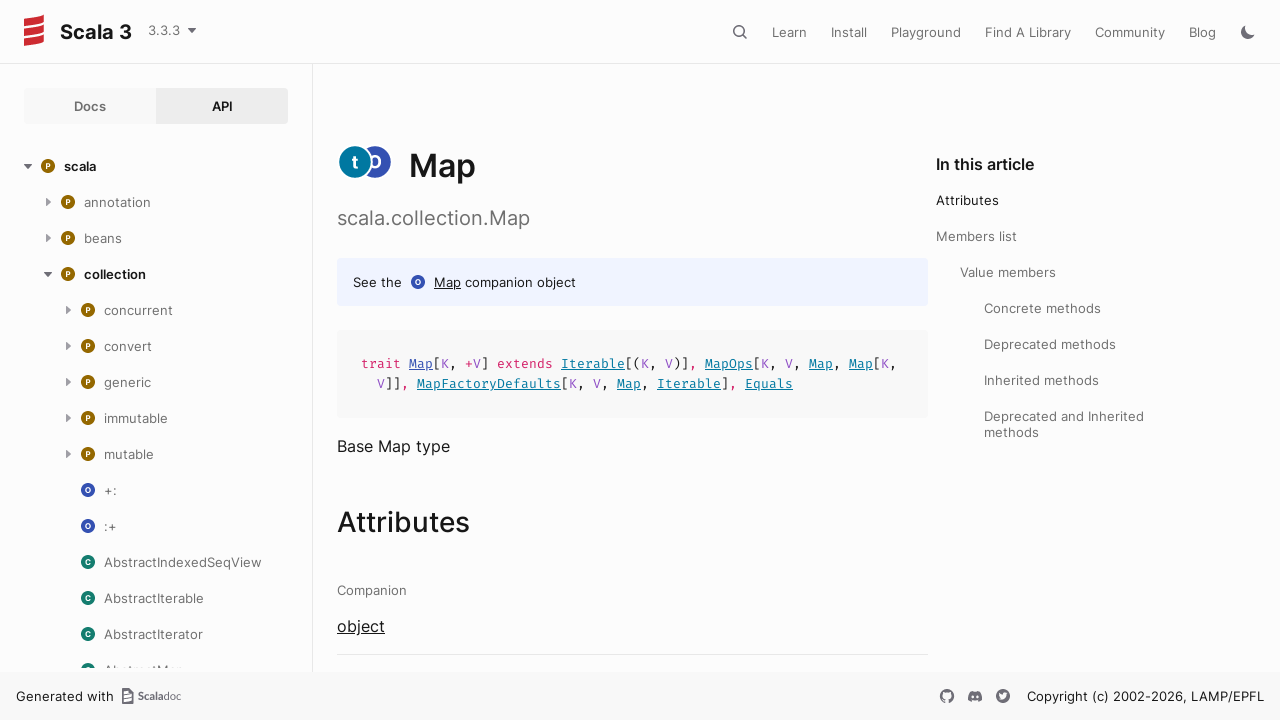

--- FILE ---
content_type: text/html
request_url: https://www.scala-lang.org/files/archive/api/3.3.3/scala/collection/Map.html
body_size: 52416
content:
<!DOCTYPE html><html data-pathToRoot="../../"><head><meta charset="utf-8"></meta><meta name="viewport" content="width=device-width, initial-scale=1, maximum-scale=1"></meta><title>Map</title><link rel="shortcut icon" type="image/x-icon" href="../../favicon.ico"></link><script type="text/javascript" src="../../scripts/theme.js"></script><script type="text/javascript" src="../../scripts/searchData.js" defer="true"></script><script type="text/javascript" src="../../scripts/scastieConfiguration.js" defer="true"></script><link rel="stylesheet" href="../../styles/theme/bundle.css"></link><link rel="stylesheet" href="../../styles/theme/components/bundle.css"></link><link rel="stylesheet" href="../../styles/theme/components/button/bundle.css"></link><link rel="stylesheet" href="../../styles/theme/layout/bundle.css"></link><link rel="stylesheet" href="../../styles/nord-light.css"></link><link rel="stylesheet" href="../../styles/dotty-icons.css"></link><link rel="stylesheet" href="../../styles/filter-bar.css"></link><link rel="stylesheet" href="../../styles/code-snippets.css"></link><link rel="stylesheet" href="../../styles/searchbar.css"></link><link rel="stylesheet" href="../../styles/social-links.css"></link><link rel="stylesheet" href="../../styles/versions-dropdown.css"></link><link rel="stylesheet" href="../../styles/content-contributors.css"></link><link rel="stylesheet" href="../../styles/fontawesome.css"></link><script type="text/javascript" src="../../hljs/highlight.pack.js" defer="true"></script><script type="text/javascript" src="../../scripts/hljs-scala3.js" defer="true"></script><script type="text/javascript" src="../../scripts/ux.js" defer="true"></script><script type="text/javascript" src="../../scripts/common/component.js" defer="true"></script><script type="text/javascript" src="../../scripts/common/utils.js" defer="true"></script><script type="text/javascript" src="../../scripts/components/FilterBar.js" defer="true"></script><script type="text/javascript" src="../../scripts/components/DocumentableList.js" defer="true"></script><script type="text/javascript" src="../../scripts/components/Input.js" defer="true"></script><script type="text/javascript" src="../../scripts/components/FilterGroup.js" defer="true"></script><script type="text/javascript" src="../../scripts/components/Filter.js" defer="true"></script><script type="text/javascript" src="../../scripts/scaladoc-scalajs.js" defer="true"></script><script type="text/javascript" src="../../scripts/contributors.js" defer="true"></script><script type="text/javascript" src="https://code.jquery.com/jquery-3.5.1.min.js" defer="true"></script><script type="text/javascript" src="https://d3js.org/d3.v6.min.js" defer="true"></script><script type="text/javascript" src="https://cdn.jsdelivr.net/npm/graphlib-dot@0.6.2/dist/graphlib-dot.min.js" defer="true"></script><script type="text/javascript" src="https://cdnjs.cloudflare.com/ajax/libs/dagre-d3/0.6.1/dagre-d3.min.js" defer="true"></script><script type="text/javascript" src="https://scastie.scala-lang.org/embedded.js" defer="true"></script><script type="text/javascript" src="../../scripts/data.js" defer="true"></script><link rel="stylesheet" href="../../styles/apistyles.css"></link><script>var pathToRoot = "../../";</script><script>var versionsDictionaryUrl = "https://scala-lang.org/api/versions.json";</script></head><body><div id=""><div id="header" class="body-small"><div class="header-container-left"><a href="../../" class="logo-container"><span id="project-logo" class="project-logo"><img src="../../project-logo/logo.svg"></img></span><span id="dark-project-logo" class="project-logo"><img src="../../project-logo/logo_dark.svg"></img></span><span class="project-name h300">Scala 3</span></a><span onclick="dropdownHandler(event)" class="text-button with-arrow" id="dropdown-trigger"><a><div class="projectVersion">3.3.3</div></a></span><div id="version-dropdown" class="dropdown-menu"></div></div><div class="header-container-right"><button id="search-toggle" class="icon-button"></button><a href="https://docs.scala-lang.org/" class="text-button">Learn</a><a href="https://www.scala-lang.org/download/" class="text-button">Install</a><a href="https://scastie.scala-lang.org" class="text-button">Playground</a><a href="https://index.scala-lang.org" class="text-button">Find A Library</a><a href="https://www.scala-lang.org/community/" class="text-button">Community</a><a href="https://www.scala-lang.org/blog/" class="text-button">Blog</a><span id="theme-toggle" class="icon-button"></span><span id="mobile-menu-toggle" class="icon-button hamburger"></span></div></div><div id="mobile-menu"><div class="mobile-menu-header body-small"><span class="mobile-menu-logo"><span id="project-logo" class="project-logo"><img src="../../project-logo/logo.svg"></img></span><span id="dark-project-logo" class="project-logo"><img src="../../project-logo/logo_dark.svg"></img></span><span class="project-name h300">Scala 3</span></span><button id="mobile-menu-close" class="icon-button close"></button></div><div class="mobile-menu-container body-medium"><input id="mobile-scaladoc-searchbar-input" class="scaladoc-searchbar-input" type="search" placeholder="Find anything"></input><a href="https://docs.scala-lang.org/" class="mobile-menu-item">Learn</a><a href="https://www.scala-lang.org/download/" class="mobile-menu-item">Install</a><a href="https://scastie.scala-lang.org" class="mobile-menu-item">Playground</a><a href="https://index.scala-lang.org" class="mobile-menu-item">Find A Library</a><a href="https://www.scala-lang.org/community/" class="mobile-menu-item">Community</a><a href="https://www.scala-lang.org/blog/" class="mobile-menu-item">Blog</a><span id="mobile-theme-toggle" class="mobile-menu-item mode"></span></div></div><span id="mobile-sidebar-toggle" class="floating-button"></span><div id="leftColumn" class="body-small"><div class="switcher-container"><a id="docs-nav-button" class="switcher h100 " href="../../docs/index.html">Docs</a><a id="api-nav-button" class="switcher h100 selected" href="../../index.html">API</a></div><nav id="api-nav" class="side-menu"><div class="ni n0 expanded"><span class="nh h100 expanded cs"><button class="ar icon-button expanded"></button><a href="../../scala.html"><span class="micon pa"></span><span>scala</span></a></span><div class="ni n1"><span class="nh "><button class="ar icon-button "></button><a href="../annotation.html"><span class="micon pa"></span><span>annotation</span></a></span><div class="ni n2"><span class="nh "><button class="ar icon-button "></button><a href="../annotation/meta.html"><span class="micon pa"></span><span>meta</span></a></span><div class="ni n3 "><span class="nh "><a href="../annotation/meta/beanGetter.html"><span class="micon cl"></span><span>beanGetter</span></a></span></div><div class="ni n3 "><span class="nh "><a href="../annotation/meta/beanSetter.html"><span class="micon cl"></span><span>beanSetter</span></a></span></div><div class="ni n3 "><span class="nh "><a href="../annotation/meta/companionClass.html"><span class="micon cl"></span><span>companionClass</span></a></span></div><div class="ni n3 "><span class="nh "><a href="../annotation/meta/companionMethod.html"><span class="micon cl"></span><span>companionMethod</span></a></span></div><div class="ni n3 "><span class="nh "><a href="../annotation/meta/companionObject.html"><span class="micon cl"></span><span>companionObject</span></a></span></div><div class="ni n3 "><span class="nh "><a href="../annotation/meta/field.html"><span class="micon cl"></span><span>field</span></a></span></div><div class="ni n3 "><span class="nh "><a href="../annotation/meta/getter.html"><span class="micon cl"></span><span>getter</span></a></span></div><div class="ni n3 "><span class="nh "><a href="../annotation/meta/languageFeature.html"><span class="micon cl"></span><span>languageFeature</span></a></span></div><div class="ni n3 "><span class="nh "><a href="../annotation/meta/param.html"><span class="micon cl"></span><span>param</span></a></span></div><div class="ni n3 "><span class="nh "><a href="../annotation/meta/setter.html"><span class="micon cl"></span><span>setter</span></a></span></div></div><div class="ni n2"><span class="nh "><button class="ar icon-button "></button><a href="../annotation/unchecked.html"><span class="micon pa"></span><span>unchecked</span></a></span><div class="ni n3 "><span class="nh "><a href="../annotation/unchecked/uncheckedCaptures.html"><span class="micon cl"></span><span>uncheckedCaptures</span></a></span></div><div class="ni n3 "><span class="nh "><a href="../annotation/unchecked/uncheckedStable.html"><span class="micon cl"></span><span>uncheckedStable</span></a></span></div><div class="ni n3 "><span class="nh "><a href="../annotation/unchecked/uncheckedVariance.html"><span class="micon cl"></span><span>uncheckedVariance</span></a></span></div></div><div class="ni n2 "><span class="nh "><a href="../annotation/Annotation.html"><span class="micon cl"></span><span>Annotation</span></a></span></div><div class="ni n2 "><span class="nh "><a href="../annotation/ClassfileAnnotation.html"><span class="micon tr"></span><span>ClassfileAnnotation</span></a></span></div><div class="ni n2 "><span class="nh "><a href="../annotation/ConstantAnnotation.html"><span class="micon tr"></span><span>ConstantAnnotation</span></a></span></div><div class="ni n2 "><span class="nh "><a href="../annotation/MacroAnnotation.html"><span class="micon tr"></span><span>MacroAnnotation</span></a></span></div><div class="ni n2 "><span class="nh "><a href="../annotation/MainAnnotation.html"><span class="micon tr"></span><span>MainAnnotation</span></a></span></div><div class="ni n2"><span class="nh "><button class="ar icon-button "></button><a href="../annotation/MainAnnotation$.html"><span class="micon ob"></span><span>MainAnnotation</span></a></span><div class="ni n3 "><span class="nh "><a href="../annotation/MainAnnotation$$Info.html"><span class="micon cl"></span><span>Info</span></a></span></div><div class="ni n3 "><span class="nh "><a href="../annotation/MainAnnotation$$Parameter.html"><span class="micon cl"></span><span>Parameter</span></a></span></div><div class="ni n3 "><span class="nh "><a href="../annotation/MainAnnotation$$ParameterAnnotation.html"><span class="micon tr"></span><span>ParameterAnnotation</span></a></span></div></div><div class="ni n2 "><span class="nh "><a href="../annotation/RefiningAnnotation.html"><span class="micon tr"></span><span>RefiningAnnotation</span></a></span></div><div class="ni n2 "><span class="nh "><a href="../annotation/StaticAnnotation.html"><span class="micon tr"></span><span>StaticAnnotation</span></a></span></div><div class="ni n2 "><span class="nh "><a href="../annotation/TypeConstraint.html"><span class="micon tr"></span><span>TypeConstraint</span></a></span></div><div class="ni n2 "><span class="nh "><a href="../annotation/allowConversions.html"><span class="micon cl"></span><span>allowConversions</span></a></span></div><div class="ni n2 "><span class="nh "><a href="../annotation/alpha.html"><span class="micon cl"></span><span>alpha</span></a></span></div><div class="ni n2 "><span class="nh "><a href="../annotation/capability.html"><span class="micon cl"></span><span>capability</span></a></span></div><div class="ni n2 "><span class="nh "><a href="../annotation/compileTimeOnly.html"><span class="micon cl"></span><span>compileTimeOnly</span></a></span></div><div class="ni n2 "><span class="nh "><a href="../annotation/constructorOnly.html"><span class="micon cl"></span><span>constructorOnly</span></a></span></div><div class="ni n2 "><span class="nh "><a href="../annotation/elidable.html"><span class="micon cl"></span><span>elidable</span></a></span></div><div class="ni n2 "><span class="nh "><a href="../annotation/elidable$.html"><span class="micon ob"></span><span>elidable</span></a></span></div><div class="ni n2 "><span class="nh "><a href="../annotation/experimental.html"><span class="micon cl"></span><span>experimental</span></a></span></div><div class="ni n2 "><span class="nh "><a href="../annotation/implicitAmbiguous.html"><span class="micon cl"></span><span>implicitAmbiguous</span></a></span></div><div class="ni n2 "><span class="nh "><a href="../annotation/implicitNotFound.html"><span class="micon cl"></span><span>implicitNotFound</span></a></span></div><div class="ni n2 "><span class="nh "><a href="../annotation/newMain.html"><span class="micon cl"></span><span>newMain</span></a></span></div><div class="ni n2"><span class="nh "><button class="ar icon-button "></button><a href="../annotation/newMain$.html"><span class="micon ob"></span><span>newMain</span></a></span><div class="ni n3 "><span class="nh "><a href="../annotation/newMain$$alias.html"><span class="micon cl"></span><span>alias</span></a></span></div></div><div class="ni n2 "><span class="nh "><a href="../annotation/nowarn.html"><span class="micon cl"></span><span>nowarn</span></a></span></div><div class="ni n2 "><span class="nh "><a href="../annotation/retains.html"><span class="micon cl"></span><span>retains</span></a></span></div><div class="ni n2 "><span class="nh "><a href="../annotation/retainsByName.html"><span class="micon cl"></span><span>retainsByName</span></a></span></div><div class="ni n2 "><span class="nh "><a href="../annotation/showAsInfix.html"><span class="micon cl"></span><span>showAsInfix</span></a></span></div><div class="ni n2 "><span class="nh "><a href="../annotation/static.html"><span class="micon cl"></span><span>static</span></a></span></div><div class="ni n2 "><span class="nh "><a href="../annotation/strictfp.html"><span class="micon cl"></span><span>strictfp</span></a></span></div><div class="ni n2 "><span class="nh "><a href="../annotation/switch.html"><span class="micon cl"></span><span>switch</span></a></span></div><div class="ni n2 "><span class="nh "><a href="../annotation/tailrec.html"><span class="micon cl"></span><span>tailrec</span></a></span></div><div class="ni n2 "><span class="nh "><a href="../annotation/targetName.html"><span class="micon cl"></span><span>targetName</span></a></span></div><div class="ni n2 "><span class="nh "><a href="../annotation/threadUnsafe.html"><span class="micon cl"></span><span>threadUnsafe</span></a></span></div><div class="ni n2 "><span class="nh "><a href="../annotation/transparentTrait.html"><span class="micon cl"></span><span>transparentTrait</span></a></span></div><div class="ni n2 "><span class="nh "><a href="../annotation/unspecialized.html"><span class="micon cl"></span><span>unspecialized</span></a></span></div><div class="ni n2 "><span class="nh "><a href="../annotation/unused.html"><span class="micon cl"></span><span>unused</span></a></span></div><div class="ni n2 "><span class="nh "><a href="../annotation/varargs.html"><span class="micon cl"></span><span>varargs</span></a></span></div></div><div class="ni n1"><span class="nh "><button class="ar icon-button "></button><a href="../beans.html"><span class="micon pa"></span><span>beans</span></a></span><div class="ni n2 "><span class="nh "><a href="../beans/BeanProperty.html"><span class="micon cl"></span><span>BeanProperty</span></a></span></div><div class="ni n2 "><span class="nh "><a href="../beans/BooleanBeanProperty.html"><span class="micon cl"></span><span>BooleanBeanProperty</span></a></span></div></div><div class="ni n1 expanded"><span class="nh h100 expanded cs"><button class="ar icon-button expanded"></button><a href="../collection.html"><span class="micon pa"></span><span>collection</span></a></span><div class="ni n2"><span class="nh "><button class="ar icon-button "></button><a href="concurrent.html"><span class="micon pa"></span><span>concurrent</span></a></span><div class="ni n3 "><span class="nh "><a href="concurrent/Map.html"><span class="micon tr"></span><span>Map</span></a></span></div><div class="ni n3 "><span class="nh "><a href="concurrent/TrieMap.html"><span class="micon cl"></span><span>TrieMap</span></a></span></div><div class="ni n3"><span class="nh "><button class="ar icon-button "></button><a href="concurrent/TrieMap$.html"><span class="micon ob"></span><span>TrieMap</span></a></span><div class="ni n4 "><span class="nh "><a href="concurrent/TrieMap$$MangledHashing.html"><span class="micon cl"></span><span>MangledHashing</span></a></span></div></div></div><div class="ni n2"><span class="nh "><button class="ar icon-button "></button><a href="convert.html"><span class="micon pa"></span><span>convert</span></a></span><div class="ni n3 "><span class="nh "><a href="convert/AsJavaConverters.html"><span class="micon tr"></span><span>AsJavaConverters</span></a></span></div><div class="ni n3"><span class="nh "><button class="ar icon-button "></button><a href="convert/AsJavaExtensions.html"><span class="micon tr"></span><span>AsJavaExtensions</span></a></span><div class="ni n4 "><span class="nh "><a href="convert/AsJavaExtensions$BufferHasAsJava.html"><span class="micon cl"></span><span>BufferHasAsJava</span></a></span></div><div class="ni n4 "><span class="nh "><a href="convert/AsJavaExtensions$ConcurrentMapHasAsJava.html"><span class="micon cl"></span><span>ConcurrentMapHasAsJava</span></a></span></div><div class="ni n4 "><span class="nh "><a href="convert/AsJavaExtensions$IterableHasAsJava.html"><span class="micon cl"></span><span>IterableHasAsJava</span></a></span></div><div class="ni n4 "><span class="nh "><a href="convert/AsJavaExtensions$IteratorHasAsJava.html"><span class="micon cl"></span><span>IteratorHasAsJava</span></a></span></div><div class="ni n4 "><span class="nh "><a href="convert/AsJavaExtensions$MapHasAsJava.html"><span class="micon cl"></span><span>MapHasAsJava</span></a></span></div><div class="ni n4 "><span class="nh "><a href="convert/AsJavaExtensions$MutableMapHasAsJava.html"><span class="micon cl"></span><span>MutableMapHasAsJava</span></a></span></div><div class="ni n4 "><span class="nh "><a href="convert/AsJavaExtensions$MutableSeqHasAsJava.html"><span class="micon cl"></span><span>MutableSeqHasAsJava</span></a></span></div><div class="ni n4 "><span class="nh "><a href="convert/AsJavaExtensions$MutableSetHasAsJava.html"><span class="micon cl"></span><span>MutableSetHasAsJava</span></a></span></div><div class="ni n4 "><span class="nh "><a href="convert/AsJavaExtensions$SeqHasAsJava.html"><span class="micon cl"></span><span>SeqHasAsJava</span></a></span></div><div class="ni n4 "><span class="nh "><a href="convert/AsJavaExtensions$SetHasAsJava.html"><span class="micon cl"></span><span>SetHasAsJava</span></a></span></div></div><div class="ni n3 "><span class="nh "><a href="convert/AsScalaConverters.html"><span class="micon tr"></span><span>AsScalaConverters</span></a></span></div><div class="ni n3"><span class="nh "><button class="ar icon-button "></button><a href="convert/AsScalaExtensions.html"><span class="micon tr"></span><span>AsScalaExtensions</span></a></span><div class="ni n4 "><span class="nh "><a href="convert/AsScalaExtensions$CollectionHasAsScala.html"><span class="micon cl"></span><span>CollectionHasAsScala</span></a></span></div><div class="ni n4 "><span class="nh "><a href="convert/AsScalaExtensions$ConcurrentMapHasAsScala.html"><span class="micon cl"></span><span>ConcurrentMapHasAsScala</span></a></span></div><div class="ni n4 "><span class="nh "><a href="convert/AsScalaExtensions$DictionaryHasAsScala.html"><span class="micon cl"></span><span>DictionaryHasAsScala</span></a></span></div><div class="ni n4 "><span class="nh "><a href="convert/AsScalaExtensions$EnumerationHasAsScala.html"><span class="micon cl"></span><span>EnumerationHasAsScala</span></a></span></div><div class="ni n4 "><span class="nh "><a href="convert/AsScalaExtensions$IterableHasAsScala.html"><span class="micon cl"></span><span>IterableHasAsScala</span></a></span></div><div class="ni n4 "><span class="nh "><a href="convert/AsScalaExtensions$IteratorHasAsScala.html"><span class="micon cl"></span><span>IteratorHasAsScala</span></a></span></div><div class="ni n4 "><span class="nh "><a href="convert/AsScalaExtensions$ListHasAsScala.html"><span class="micon cl"></span><span>ListHasAsScala</span></a></span></div><div class="ni n4 "><span class="nh "><a href="convert/AsScalaExtensions$MapHasAsScala.html"><span class="micon cl"></span><span>MapHasAsScala</span></a></span></div><div class="ni n4 "><span class="nh "><a href="convert/AsScalaExtensions$PropertiesHasAsScala.html"><span class="micon cl"></span><span>PropertiesHasAsScala</span></a></span></div><div class="ni n4 "><span class="nh "><a href="convert/AsScalaExtensions$SetHasAsScala.html"><span class="micon cl"></span><span>SetHasAsScala</span></a></span></div></div><div class="ni n3 "><span class="nh "><a href="convert/ImplicitConversions$.html"><span class="micon ob"></span><span>ImplicitConversions</span></a></span></div><div class="ni n3 "><span class="nh "><a href="convert/ImplicitConversionsToJava$.html"><span class="micon ob"></span><span>ImplicitConversionsToJava</span></a></span></div><div class="ni n3 "><span class="nh "><a href="convert/ImplicitConversionsToScala$.html"><span class="micon ob"></span><span>ImplicitConversionsToScala</span></a></span></div><div class="ni n3"><span class="nh "><button class="ar icon-button "></button><a href="convert/StreamExtensions.html"><span class="micon tr"></span><span>StreamExtensions</span></a></span><div class="ni n4 "><span class="nh "><a href="convert/StreamExtensions$AnyArrayHasSeqParStream.html"><span class="micon cl"></span><span>AnyArrayHasSeqParStream</span></a></span></div><div class="ni n4 "><span class="nh "><a href="convert/StreamExtensions$ByteArrayHasSeqParStream.html"><span class="micon cl"></span><span>ByteArrayHasSeqParStream</span></a></span></div><div class="ni n4 "><span class="nh "><a href="convert/StreamExtensions$CharArrayHasSeqParStream.html"><span class="micon cl"></span><span>CharArrayHasSeqParStream</span></a></span></div><div class="ni n4 "><span class="nh "><a href="convert/StreamExtensions$DoubleArrayHasSeqParStream.html"><span class="micon cl"></span><span>DoubleArrayHasSeqParStream</span></a></span></div><div class="ni n4 "><span class="nh "><a href="convert/StreamExtensions$DoubleStreamHasToScala.html"><span class="micon cl"></span><span>DoubleStreamHasToScala</span></a></span></div><div class="ni n4 "><span class="nh "><a href="convert/StreamExtensions$FloatArrayHasSeqParStream.html"><span class="micon cl"></span><span>FloatArrayHasSeqParStream</span></a></span></div><div class="ni n4 "><span class="nh "><a href="convert/StreamExtensions$IntArrayHasSeqParStream.html"><span class="micon cl"></span><span>IntArrayHasSeqParStream</span></a></span></div><div class="ni n4 "><span class="nh "><a href="convert/StreamExtensions$IntStreamHasToScala.html"><span class="micon cl"></span><span>IntStreamHasToScala</span></a></span></div><div class="ni n4 "><span class="nh "><a href="convert/StreamExtensions$IterableHasSeqStream.html"><span class="micon cl"></span><span>IterableHasSeqStream</span></a></span></div><div class="ni n4 "><span class="nh "><a href="convert/StreamExtensions$IterableNonGenericHasParStream.html"><span class="micon cl"></span><span>IterableNonGenericHasParStream</span></a></span></div><div class="ni n4 "><span class="nh "><a href="convert/StreamExtensions$LongArrayHasSeqParStream.html"><span class="micon cl"></span><span>LongArrayHasSeqParStream</span></a></span></div><div class="ni n4 "><span class="nh "><a href="convert/StreamExtensions$LongStreamHasToScala.html"><span class="micon cl"></span><span>LongStreamHasToScala</span></a></span></div><div class="ni n4 "><span class="nh "><a href="convert/StreamExtensions$MapHasParKeyValueStream.html"><span class="micon cl"></span><span>MapHasParKeyValueStream</span></a></span></div><div class="ni n4 "><span class="nh "><a href="convert/StreamExtensions$MapHasSeqKeyValueStream.html"><span class="micon cl"></span><span>MapHasSeqKeyValueStream</span></a></span></div><div class="ni n4 "><span class="nh "><a href="convert/StreamExtensions$ShortArrayHasSeqParStream.html"><span class="micon cl"></span><span>ShortArrayHasSeqParStream</span></a></span></div><div class="ni n4 "><span class="nh "><a href="convert/StreamExtensions$StepperHasParStream.html"><span class="micon cl"></span><span>StepperHasParStream</span></a></span></div><div class="ni n4 "><span class="nh "><a href="convert/StreamExtensions$StepperHasSeqStream.html"><span class="micon cl"></span><span>StepperHasSeqStream</span></a></span></div><div class="ni n4 "><span class="nh "><a href="convert/StreamExtensions$StreamHasToScala.html"><span class="micon cl"></span><span>StreamHasToScala</span></a></span></div><div class="ni n4 "><span class="nh "><a href="convert/StreamExtensions$StringHasSeqParStream.html"><span class="micon cl"></span><span>StringHasSeqParStream</span></a></span></div></div><div class="ni n3"><span class="nh "><button class="ar icon-button "></button><a href="convert/StreamExtensions$.html"><span class="micon ob"></span><span>StreamExtensions</span></a></span><div class="ni n4 "><span class="nh "><a href="convert/StreamExtensions$$AccumulatorFactoryInfo$.html"><span class="micon ob"></span><span>AccumulatorFactoryInfo</span></a></span></div><div class="ni n4 "><span class="nh "><a href="convert/StreamExtensions$$AccumulatorFactoryInfo.html"><span class="micon tr"></span><span>AccumulatorFactoryInfo</span></a></span></div><div class="ni n4 "><span class="nh "><a href="convert/StreamExtensions$$LowPriorityAccumulatorFactoryInfo.html"><span class="micon tr"></span><span>LowPriorityAccumulatorFactoryInfo</span></a></span></div><div class="ni n4 "><span class="nh "><a href="convert/StreamExtensions$$StreamShape$.html"><span class="micon ob"></span><span>StreamShape</span></a></span></div><div class="ni n4 "><span class="nh "><a href="convert/StreamExtensions$$StreamShape.html"><span class="micon tr"></span><span>StreamShape</span></a></span></div><div class="ni n4 "><span class="nh "><a href="convert/StreamExtensions$$StreamShapeLowPriority1.html"><span class="micon tr"></span><span>StreamShapeLowPriority1</span></a></span></div><div class="ni n4 "><span class="nh "><a href="convert/StreamExtensions$$StreamUnboxer$.html"><span class="micon ob"></span><span>StreamUnboxer</span></a></span></div><div class="ni n4 "><span class="nh "><a href="convert/StreamExtensions$$StreamUnboxer.html"><span class="micon tr"></span><span>StreamUnboxer</span></a></span></div></div><div class="ni n3 "><span class="nh "><a href="convert/ToJavaImplicits.html"><span class="micon tr"></span><span>ToJavaImplicits</span></a></span></div><div class="ni n3 "><span class="nh "><a href="convert/ToScalaImplicits.html"><span class="micon tr"></span><span>ToScalaImplicits</span></a></span></div></div><div class="ni n2"><span class="nh "><button class="ar icon-button "></button><a href="generic.html"><span class="micon pa"></span><span>generic</span></a></span><div class="ni n3 "><span class="nh "><a href="generic/DefaultSerializable.html"><span class="micon tr"></span><span>DefaultSerializable</span></a></span></div><div class="ni n3 "><span class="nh "><a href="generic/DefaultSerializationProxy.html"><span class="micon cl"></span><span>DefaultSerializationProxy</span></a></span></div><div class="ni n3 "><span class="nh "><a href="generic/IsIterable.html"><span class="micon tr"></span><span>IsIterable</span></a></span></div><div class="ni n3 "><span class="nh "><a href="generic/IsIterable$.html"><span class="micon ob"></span><span>IsIterable</span></a></span></div><div class="ni n3 "><span class="nh "><a href="generic/IsIterableLowPriority.html"><span class="micon tr"></span><span>IsIterableLowPriority</span></a></span></div><div class="ni n3 "><span class="nh "><a href="generic/IsIterableOnce.html"><span class="micon tr"></span><span>IsIterableOnce</span></a></span></div><div class="ni n3 "><span class="nh "><a href="generic/IsIterableOnce$.html"><span class="micon ob"></span><span>IsIterableOnce</span></a></span></div><div class="ni n3 "><span class="nh "><a href="generic/IsIterableOnceLowPriority.html"><span class="micon tr"></span><span>IsIterableOnceLowPriority</span></a></span></div><div class="ni n3 "><span class="nh "><a href="generic/IsMap.html"><span class="micon tr"></span><span>IsMap</span></a></span></div><div class="ni n3 "><span class="nh "><a href="generic/IsMap$.html"><span class="micon ob"></span><span>IsMap</span></a></span></div><div class="ni n3 "><span class="nh "><a href="generic/IsSeq.html"><span class="micon tr"></span><span>IsSeq</span></a></span></div><div class="ni n3 "><span class="nh "><a href="generic/IsSeq$.html"><span class="micon ob"></span><span>IsSeq</span></a></span></div><div class="ni n3 "><span class="nh "><a href="generic/Subtractable.html"><span class="micon tr"></span><span>Subtractable</span></a></span></div></div><div class="ni n2"><span class="nh "><button class="ar icon-button "></button><a href="immutable.html"><span class="micon pa"></span><span>immutable</span></a></span><div class="ni n3 "><span class="nh "><a href="immutable/::.html"><span class="micon cl"></span><span>::</span></a></span></div><div class="ni n3 "><span class="nh "><a href="immutable/AbstractMap.html"><span class="micon cl"></span><span>AbstractMap</span></a></span></div><div class="ni n3 "><span class="nh "><a href="immutable/AbstractSeq.html"><span class="micon cl"></span><span>AbstractSeq</span></a></span></div><div class="ni n3 "><span class="nh "><a href="immutable/AbstractSet.html"><span class="micon cl"></span><span>AbstractSet</span></a></span></div><div class="ni n3 "><span class="nh "><a href="immutable/ArraySeq.html"><span class="micon cl"></span><span>ArraySeq</span></a></span></div><div class="ni n3"><span class="nh "><button class="ar icon-button "></button><a href="immutable/ArraySeq$.html"><span class="micon ob"></span><span>ArraySeq</span></a></span><div class="ni n4 "><span class="nh "><a href="immutable/ArraySeq$$ofBoolean.html"><span class="micon cl"></span><span>ofBoolean</span></a></span></div><div class="ni n4 "><span class="nh "><a href="immutable/ArraySeq$$ofByte.html"><span class="micon cl"></span><span>ofByte</span></a></span></div><div class="ni n4 "><span class="nh "><a href="immutable/ArraySeq$$ofChar.html"><span class="micon cl"></span><span>ofChar</span></a></span></div><div class="ni n4 "><span class="nh "><a href="immutable/ArraySeq$$ofDouble.html"><span class="micon cl"></span><span>ofDouble</span></a></span></div><div class="ni n4 "><span class="nh "><a href="immutable/ArraySeq$$ofFloat.html"><span class="micon cl"></span><span>ofFloat</span></a></span></div><div class="ni n4 "><span class="nh "><a href="immutable/ArraySeq$$ofInt.html"><span class="micon cl"></span><span>ofInt</span></a></span></div><div class="ni n4 "><span class="nh "><a href="immutable/ArraySeq$$ofLong.html"><span class="micon cl"></span><span>ofLong</span></a></span></div><div class="ni n4 "><span class="nh "><a href="immutable/ArraySeq$$ofRef.html"><span class="micon cl"></span><span>ofRef</span></a></span></div><div class="ni n4 "><span class="nh "><a href="immutable/ArraySeq$$ofShort.html"><span class="micon cl"></span><span>ofShort</span></a></span></div><div class="ni n4 "><span class="nh "><a href="immutable/ArraySeq$$ofUnit.html"><span class="micon cl"></span><span>ofUnit</span></a></span></div></div><div class="ni n3 "><span class="nh "><a href="immutable/BitSet.html"><span class="micon cl"></span><span>BitSet</span></a></span></div><div class="ni n3"><span class="nh "><button class="ar icon-button "></button><a href="immutable/BitSet$.html"><span class="micon ob"></span><span>BitSet</span></a></span><div class="ni n4 "><span class="nh "><a href="immutable/BitSet$$BitSet1.html"><span class="micon cl"></span><span>BitSet1</span></a></span></div><div class="ni n4 "><span class="nh "><a href="immutable/BitSet$$BitSet2.html"><span class="micon cl"></span><span>BitSet2</span></a></span></div><div class="ni n4 "><span class="nh "><a href="immutable/BitSet$$BitSetN.html"><span class="micon cl"></span><span>BitSetN</span></a></span></div></div><div class="ni n3 "><span class="nh "><a href="immutable/HashMap.html"><span class="micon cl"></span><span>HashMap</span></a></span></div><div class="ni n3 "><span class="nh "><a href="immutable/HashMap$.html"><span class="micon ob"></span><span>HashMap</span></a></span></div><div class="ni n3 "><span class="nh "><a href="immutable/HashSet.html"><span class="micon cl"></span><span>HashSet</span></a></span></div><div class="ni n3 "><span class="nh "><a href="immutable/HashSet$.html"><span class="micon ob"></span><span>HashSet</span></a></span></div><div class="ni n3 "><span class="nh "><a href="immutable/IndexedSeq.html"><span class="micon tr"></span><span>IndexedSeq</span></a></span></div><div class="ni n3 "><span class="nh "><a href="immutable/IndexedSeq$.html"><span class="micon ob"></span><span>IndexedSeq</span></a></span></div><div class="ni n3 "><span class="nh "><a href="immutable/IndexedSeqDefaults$.html"><span class="micon ob"></span><span>IndexedSeqDefaults</span></a></span></div><div class="ni n3 "><span class="nh "><a href="immutable/IndexedSeqOps.html"><span class="micon tr"></span><span>IndexedSeqOps</span></a></span></div><div class="ni n3 "><span class="nh "><a href="immutable/IntMap$.html"><span class="micon ob"></span><span>IntMap</span></a></span></div><div class="ni n3 "><span class="nh "><a href="immutable/IntMap.html"><span class="micon cl"></span><span>IntMap</span></a></span></div><div class="ni n3 "><span class="nh "><a href="immutable/Iterable.html"><span class="micon tr"></span><span>Iterable</span></a></span></div><div class="ni n3 "><span class="nh "><a href="immutable/Iterable$.html"><span class="micon ob"></span><span>Iterable</span></a></span></div><div class="ni n3 "><span class="nh "><a href="immutable/LazyList.html"><span class="micon cl"></span><span>LazyList</span></a></span></div><div class="ni n3"><span class="nh "><button class="ar icon-button "></button><a href="immutable/LazyList$.html"><span class="micon ob"></span><span>LazyList</span></a></span><div class="ni n4 "><span class="nh "><a href="immutable/LazyList$$%23::$.html"><span class="micon ob"></span><span>#::</span></a></span></div><div class="ni n4 "><span class="nh "><a href="immutable/LazyList$$Deferrer.html"><span class="micon cl"></span><span>Deferrer</span></a></span></div><div class="ni n4 "><span class="nh "><a href="immutable/LazyList$$SerializationProxy.html"><span class="micon cl"></span><span>SerializationProxy</span></a></span></div><div class="ni n4 "><span class="nh "><a href="immutable/LazyList$$cons$.html"><span class="micon ob"></span><span>cons</span></a></span></div></div><div class="ni n3 "><span class="nh "><a href="immutable/LinearSeq.html"><span class="micon tr"></span><span>LinearSeq</span></a></span></div><div class="ni n3 "><span class="nh "><a href="immutable/LinearSeq$.html"><span class="micon ob"></span><span>LinearSeq</span></a></span></div><div class="ni n3 "><span class="nh "><a href="immutable/LinearSeqOps.html"><span class="micon tr"></span><span>LinearSeqOps</span></a></span></div><div class="ni n3 "><span class="nh "><a href="immutable/List.html"><span class="micon cl"></span><span>List</span></a></span></div><div class="ni n3 "><span class="nh "><a href="immutable/List$.html"><span class="micon ob"></span><span>List</span></a></span></div><div class="ni n3 "><span class="nh "><a href="immutable/ListMap.html"><span class="micon cl"></span><span>ListMap</span></a></span></div><div class="ni n3 "><span class="nh "><a href="immutable/ListMap$.html"><span class="micon ob"></span><span>ListMap</span></a></span></div><div class="ni n3 "><span class="nh "><a href="immutable/ListSet.html"><span class="micon cl"></span><span>ListSet</span></a></span></div><div class="ni n3 "><span class="nh "><a href="immutable/ListSet$.html"><span class="micon ob"></span><span>ListSet</span></a></span></div><div class="ni n3 "><span class="nh "><a href="immutable/LongMap$.html"><span class="micon ob"></span><span>LongMap</span></a></span></div><div class="ni n3 "><span class="nh "><a href="immutable/LongMap.html"><span class="micon cl"></span><span>LongMap</span></a></span></div><div class="ni n3 "><span class="nh "><a href="immutable/Map.html"><span class="micon tr"></span><span>Map</span></a></span></div><div class="ni n3"><span class="nh "><button class="ar icon-button "></button><a href="immutable/Map$.html"><span class="micon ob"></span><span>Map</span></a></span><div class="ni n4 "><span class="nh "><a href="immutable/Map$$Map1.html"><span class="micon cl"></span><span>Map1</span></a></span></div><div class="ni n4 "><span class="nh "><a href="immutable/Map$$Map2.html"><span class="micon cl"></span><span>Map2</span></a></span></div><div class="ni n4 "><span class="nh "><a href="immutable/Map$$Map3.html"><span class="micon cl"></span><span>Map3</span></a></span></div><div class="ni n4 "><span class="nh "><a href="immutable/Map$$Map4.html"><span class="micon cl"></span><span>Map4</span></a></span></div><div class="ni n4 "><span class="nh "><a href="immutable/Map$$WithDefault.html"><span class="micon cl"></span><span>WithDefault</span></a></span></div></div><div class="ni n3 "><span class="nh "><a href="immutable/MapOps.html"><span class="micon tr"></span><span>MapOps</span></a></span></div><div class="ni n3 "><span class="nh "><a href="immutable/Nil$.html"><span class="micon ob"></span><span>Nil</span></a></span></div><div class="ni n3 "><span class="nh "><a href="immutable/NumericRange.html"><span class="micon cl"></span><span>NumericRange</span></a></span></div><div class="ni n3"><span class="nh "><button class="ar icon-button "></button><a href="immutable/NumericRange$.html"><span class="micon ob"></span><span>NumericRange</span></a></span><div class="ni n4 "><span class="nh "><a href="immutable/NumericRange$$Exclusive.html"><span class="micon cl"></span><span>Exclusive</span></a></span></div><div class="ni n4 "><span class="nh "><a href="immutable/NumericRange$$Inclusive.html"><span class="micon cl"></span><span>Inclusive</span></a></span></div></div><div class="ni n3 "><span class="nh "><a href="immutable/Queue.html"><span class="micon cl"></span><span>Queue</span></a></span></div><div class="ni n3 "><span class="nh "><a href="immutable/Queue$.html"><span class="micon ob"></span><span>Queue</span></a></span></div><div class="ni n3 "><span class="nh "><a href="immutable/Range.html"><span class="micon cl"></span><span>Range</span></a></span></div><div class="ni n3"><span class="nh "><button class="ar icon-button "></button><a href="immutable/Range$.html"><span class="micon ob"></span><span>Range</span></a></span><div class="ni n4 "><span class="nh "><a href="immutable/Range$$BigDecimal$.html"><span class="micon ob"></span><span>BigDecimal</span></a></span></div><div class="ni n4 "><span class="nh "><a href="immutable/Range$$BigInt$.html"><span class="micon ob"></span><span>BigInt</span></a></span></div><div class="ni n4 "><span class="nh "><a href="immutable/Range$$Exclusive.html"><span class="micon cl"></span><span>Exclusive</span></a></span></div><div class="ni n4 "><span class="nh "><a href="immutable/Range$$Inclusive.html"><span class="micon cl"></span><span>Inclusive</span></a></span></div><div class="ni n4 "><span class="nh "><a href="immutable/Range$$Int$.html"><span class="micon ob"></span><span>Int</span></a></span></div><div class="ni n4 "><span class="nh "><a href="immutable/Range$$Long$.html"><span class="micon ob"></span><span>Long</span></a></span></div><div class="ni n4 "><span class="nh "><a href="immutable/Range$$Partial.html"><span class="micon cl"></span><span>Partial</span></a></span></div></div><div class="ni n3 "><span class="nh "><a href="immutable/Seq.html"><span class="micon tr"></span><span>Seq</span></a></span></div><div class="ni n3 "><span class="nh "><a href="immutable/Seq$.html"><span class="micon ob"></span><span>Seq</span></a></span></div><div class="ni n3 "><span class="nh "><a href="immutable/SeqMap.html"><span class="micon tr"></span><span>SeqMap</span></a></span></div><div class="ni n3 "><span class="nh "><a href="immutable/SeqMap$.html"><span class="micon ob"></span><span>SeqMap</span></a></span></div><div class="ni n3 "><span class="nh "><a href="immutable/SeqOps.html"><span class="micon tr"></span><span>SeqOps</span></a></span></div><div class="ni n3 "><span class="nh "><a href="immutable/Set.html"><span class="micon tr"></span><span>Set</span></a></span></div><div class="ni n3"><span class="nh "><button class="ar icon-button "></button><a href="immutable/Set$.html"><span class="micon ob"></span><span>Set</span></a></span><div class="ni n4 "><span class="nh "><a href="immutable/Set$$Set1.html"><span class="micon cl"></span><span>Set1</span></a></span></div><div class="ni n4 "><span class="nh "><a href="immutable/Set$$Set2.html"><span class="micon cl"></span><span>Set2</span></a></span></div><div class="ni n4 "><span class="nh "><a href="immutable/Set$$Set3.html"><span class="micon cl"></span><span>Set3</span></a></span></div><div class="ni n4 "><span class="nh "><a href="immutable/Set$$Set4.html"><span class="micon cl"></span><span>Set4</span></a></span></div></div><div class="ni n3 "><span class="nh "><a href="immutable/SetOps.html"><span class="micon tr"></span><span>SetOps</span></a></span></div><div class="ni n3 "><span class="nh "><a href="immutable/SortedMap.html"><span class="micon tr"></span><span>SortedMap</span></a></span></div><div class="ni n3"><span class="nh "><button class="ar icon-button "></button><a href="immutable/SortedMap$.html"><span class="micon ob"></span><span>SortedMap</span></a></span><div class="ni n4 "><span class="nh "><a href="immutable/SortedMap$$WithDefault.html"><span class="micon cl"></span><span>WithDefault</span></a></span></div></div><div class="ni n3"><span class="nh "><button class="ar icon-button "></button><a href="immutable/SortedMapOps.html"><span class="micon tr"></span><span>SortedMapOps</span></a></span><div class="ni n4 "><span class="nh "><a href="immutable/SortedMapOps$ImmutableKeySortedSet.html"><span class="micon cl"></span><span>ImmutableKeySortedSet</span></a></span></div></div><div class="ni n3 "><span class="nh "><a href="immutable/SortedSet.html"><span class="micon tr"></span><span>SortedSet</span></a></span></div><div class="ni n3 "><span class="nh "><a href="immutable/SortedSet$.html"><span class="micon ob"></span><span>SortedSet</span></a></span></div><div class="ni n3 "><span class="nh "><a href="immutable/SortedSetOps.html"><span class="micon tr"></span><span>SortedSetOps</span></a></span></div><div class="ni n3 "><span class="nh "><a href="immutable/Stream.html"><span class="micon cl"></span><span>Stream</span></a></span></div><div class="ni n3"><span class="nh "><button class="ar icon-button "></button><a href="immutable/Stream$.html"><span class="micon ob"></span><span>Stream</span></a></span><div class="ni n4 "><span class="nh "><a href="immutable/Stream$$%23::$.html"><span class="micon ob"></span><span>#::</span></a></span></div><div class="ni n4 "><span class="nh "><a href="immutable/Stream$$Cons.html"><span class="micon cl"></span><span>Cons</span></a></span></div><div class="ni n4 "><span class="nh "><a href="immutable/Stream$$Deferrer.html"><span class="micon cl"></span><span>Deferrer</span></a></span></div><div class="ni n4 "><span class="nh "><a href="immutable/Stream$$Empty$.html"><span class="micon ob"></span><span>Empty</span></a></span></div><div class="ni n4 "><span class="nh "><a href="immutable/Stream$$SerializationProxy.html"><span class="micon cl"></span><span>SerializationProxy</span></a></span></div><div class="ni n4 "><span class="nh "><a href="immutable/Stream$$cons$.html"><span class="micon ob"></span><span>cons</span></a></span></div></div><div class="ni n3 "><span class="nh "><a href="immutable/StrictOptimizedMapOps.html"><span class="micon tr"></span><span>StrictOptimizedMapOps</span></a></span></div><div class="ni n3 "><span class="nh "><a href="immutable/StrictOptimizedSeqOps.html"><span class="micon tr"></span><span>StrictOptimizedSeqOps</span></a></span></div><div class="ni n3 "><span class="nh "><a href="immutable/StrictOptimizedSetOps.html"><span class="micon tr"></span><span>StrictOptimizedSetOps</span></a></span></div><div class="ni n3 "><span class="nh "><a href="immutable/StrictOptimizedSortedMapOps.html"><span class="micon tr"></span><span>StrictOptimizedSortedMapOps</span></a></span></div><div class="ni n3 "><span class="nh "><a href="immutable/StrictOptimizedSortedSetOps.html"><span class="micon tr"></span><span>StrictOptimizedSortedSetOps</span></a></span></div><div class="ni n3 "><span class="nh "><a href="immutable/TreeMap.html"><span class="micon cl"></span><span>TreeMap</span></a></span></div><div class="ni n3 "><span class="nh "><a href="immutable/TreeMap$.html"><span class="micon ob"></span><span>TreeMap</span></a></span></div><div class="ni n3 "><span class="nh "><a href="immutable/TreeSeqMap.html"><span class="micon cl"></span><span>TreeSeqMap</span></a></span></div><div class="ni n3"><span class="nh "><button class="ar icon-button "></button><a href="immutable/TreeSeqMap$.html"><span class="micon ob"></span><span>TreeSeqMap</span></a></span><div class="ni n4 "><span class="nh "><a href="immutable/TreeSeqMap$$Builder.html"><span class="micon cl"></span><span>Builder</span></a></span></div><div class="ni n4"><span class="nh "><button class="ar icon-button "></button><a href="immutable/TreeSeqMap$$OrderBy$.html"><span class="micon ob"></span><span>OrderBy</span></a></span><div class="ni n5 "><span class="nh "><a href="immutable/TreeSeqMap$$OrderBy$$Insertion$.html"><span class="micon ob"></span><span>Insertion</span></a></span></div><div class="ni n5 "><span class="nh "><a href="immutable/TreeSeqMap$$OrderBy$$Modification$.html"><span class="micon ob"></span><span>Modification</span></a></span></div></div><div class="ni n4 "><span class="nh "><a href="immutable/TreeSeqMap$$OrderBy.html"><span class="micon tr"></span><span>OrderBy</span></a></span></div><div class="ni n4 "><span class="nh "><a href="immutable/TreeSeqMap$$Ordering.html"><span class="micon cl"></span><span>Ordering</span></a></span></div></div><div class="ni n3 "><span class="nh "><a href="immutable/TreeSet.html"><span class="micon cl"></span><span>TreeSet</span></a></span></div><div class="ni n3 "><span class="nh "><a href="immutable/TreeSet$.html"><span class="micon ob"></span><span>TreeSet</span></a></span></div><div class="ni n3 "><span class="nh "><a href="immutable/Vector$.html"><span class="micon ob"></span><span>Vector</span></a></span></div><div class="ni n3 "><span class="nh "><a href="immutable/Vector.html"><span class="micon cl"></span><span>Vector</span></a></span></div><div class="ni n3 "><span class="nh "><a href="immutable/VectorBuilder.html"><span class="micon cl"></span><span>VectorBuilder</span></a></span></div><div class="ni n3 "><span class="nh "><a href="immutable/VectorMap.html"><span class="micon cl"></span><span>VectorMap</span></a></span></div><div class="ni n3 "><span class="nh "><a href="immutable/VectorMap$.html"><span class="micon ob"></span><span>VectorMap</span></a></span></div><div class="ni n3 "><span class="nh "><a href="immutable/WrappedString.html"><span class="micon cl"></span><span>WrappedString</span></a></span></div><div class="ni n3"><span class="nh "><button class="ar icon-button "></button><a href="immutable/WrappedString$.html"><span class="micon ob"></span><span>WrappedString</span></a></span><div class="ni n4 "><span class="nh "><a href="immutable/WrappedString$$UnwrapOp.html"><span class="micon cl"></span><span>UnwrapOp</span></a></span></div></div></div><div class="ni n2"><span class="nh "><button class="ar icon-button "></button><a href="mutable.html"><span class="micon pa"></span><span>mutable</span></a></span><div class="ni n3 "><span class="nh "><a href="mutable/AbstractBuffer.html"><span class="micon cl"></span><span>AbstractBuffer</span></a></span></div><div class="ni n3 "><span class="nh "><a href="mutable/AbstractIterable.html"><span class="micon cl"></span><span>AbstractIterable</span></a></span></div><div class="ni n3 "><span class="nh "><a href="mutable/AbstractMap.html"><span class="micon cl"></span><span>AbstractMap</span></a></span></div><div class="ni n3 "><span class="nh "><a href="mutable/AbstractSeq.html"><span class="micon cl"></span><span>AbstractSeq</span></a></span></div><div class="ni n3 "><span class="nh "><a href="mutable/AbstractSet.html"><span class="micon cl"></span><span>AbstractSet</span></a></span></div><div class="ni n3 "><span class="nh "><a href="mutable/AnyRefMap.html"><span class="micon cl"></span><span>AnyRefMap</span></a></span></div><div class="ni n3"><span class="nh "><button class="ar icon-button "></button><a href="mutable/AnyRefMap$.html"><span class="micon ob"></span><span>AnyRefMap</span></a></span><div class="ni n4 "><span class="nh "><a href="mutable/AnyRefMap$$AnyRefMapBuilder.html"><span class="micon cl"></span><span>AnyRefMapBuilder</span></a></span></div></div><div class="ni n3 "><span class="nh "><a href="mutable/ArrayBuffer.html"><span class="micon cl"></span><span>ArrayBuffer</span></a></span></div><div class="ni n3 "><span class="nh "><a href="mutable/ArrayBuffer$.html"><span class="micon ob"></span><span>ArrayBuffer</span></a></span></div><div class="ni n3 "><span class="nh "><a href="mutable/ArrayBufferView.html"><span class="micon cl"></span><span>ArrayBufferView</span></a></span></div><div class="ni n3 "><span class="nh "><a href="mutable/ArrayBuilder.html"><span class="micon cl"></span><span>ArrayBuilder</span></a></span></div><div class="ni n3"><span class="nh "><button class="ar icon-button "></button><a href="mutable/ArrayBuilder$.html"><span class="micon ob"></span><span>ArrayBuilder</span></a></span><div class="ni n4 "><span class="nh "><a href="mutable/ArrayBuilder$$ofBoolean.html"><span class="micon cl"></span><span>ofBoolean</span></a></span></div><div class="ni n4 "><span class="nh "><a href="mutable/ArrayBuilder$$ofByte.html"><span class="micon cl"></span><span>ofByte</span></a></span></div><div class="ni n4 "><span class="nh "><a href="mutable/ArrayBuilder$$ofChar.html"><span class="micon cl"></span><span>ofChar</span></a></span></div><div class="ni n4 "><span class="nh "><a href="mutable/ArrayBuilder$$ofDouble.html"><span class="micon cl"></span><span>ofDouble</span></a></span></div><div class="ni n4 "><span class="nh "><a href="mutable/ArrayBuilder$$ofFloat.html"><span class="micon cl"></span><span>ofFloat</span></a></span></div><div class="ni n4 "><span class="nh "><a href="mutable/ArrayBuilder$$ofInt.html"><span class="micon cl"></span><span>ofInt</span></a></span></div><div class="ni n4 "><span class="nh "><a href="mutable/ArrayBuilder$$ofLong.html"><span class="micon cl"></span><span>ofLong</span></a></span></div><div class="ni n4 "><span class="nh "><a href="mutable/ArrayBuilder$$ofRef.html"><span class="micon cl"></span><span>ofRef</span></a></span></div><div class="ni n4 "><span class="nh "><a href="mutable/ArrayBuilder$$ofShort.html"><span class="micon cl"></span><span>ofShort</span></a></span></div><div class="ni n4 "><span class="nh "><a href="mutable/ArrayBuilder$$ofUnit.html"><span class="micon cl"></span><span>ofUnit</span></a></span></div></div><div class="ni n3 "><span class="nh "><a href="mutable/ArrayDeque.html"><span class="micon cl"></span><span>ArrayDeque</span></a></span></div><div class="ni n3 "><span class="nh "><a href="mutable/ArrayDeque$.html"><span class="micon ob"></span><span>ArrayDeque</span></a></span></div><div class="ni n3 "><span class="nh "><a href="mutable/ArrayDequeOps.html"><span class="micon tr"></span><span>ArrayDequeOps</span></a></span></div><div class="ni n3 "><span class="nh "><a href="mutable/ArraySeq.html"><span class="micon cl"></span><span>ArraySeq</span></a></span></div><div class="ni n3"><span class="nh "><button class="ar icon-button "></button><a href="mutable/ArraySeq$.html"><span class="micon ob"></span><span>ArraySeq</span></a></span><div class="ni n4 "><span class="nh "><a href="mutable/ArraySeq$$ofBoolean.html"><span class="micon cl"></span><span>ofBoolean</span></a></span></div><div class="ni n4 "><span class="nh "><a href="mutable/ArraySeq$$ofByte.html"><span class="micon cl"></span><span>ofByte</span></a></span></div><div class="ni n4 "><span class="nh "><a href="mutable/ArraySeq$$ofChar.html"><span class="micon cl"></span><span>ofChar</span></a></span></div><div class="ni n4 "><span class="nh "><a href="mutable/ArraySeq$$ofDouble.html"><span class="micon cl"></span><span>ofDouble</span></a></span></div><div class="ni n4 "><span class="nh "><a href="mutable/ArraySeq$$ofFloat.html"><span class="micon cl"></span><span>ofFloat</span></a></span></div><div class="ni n4 "><span class="nh "><a href="mutable/ArraySeq$$ofInt.html"><span class="micon cl"></span><span>ofInt</span></a></span></div><div class="ni n4 "><span class="nh "><a href="mutable/ArraySeq$$ofLong.html"><span class="micon cl"></span><span>ofLong</span></a></span></div><div class="ni n4 "><span class="nh "><a href="mutable/ArraySeq$$ofRef.html"><span class="micon cl"></span><span>ofRef</span></a></span></div><div class="ni n4 "><span class="nh "><a href="mutable/ArraySeq$$ofShort.html"><span class="micon cl"></span><span>ofShort</span></a></span></div><div class="ni n4 "><span class="nh "><a href="mutable/ArraySeq$$ofUnit.html"><span class="micon cl"></span><span>ofUnit</span></a></span></div></div><div class="ni n3 "><span class="nh "><a href="mutable/BitSet.html"><span class="micon cl"></span><span>BitSet</span></a></span></div><div class="ni n3 "><span class="nh "><a href="mutable/BitSet$.html"><span class="micon ob"></span><span>BitSet</span></a></span></div><div class="ni n3 "><span class="nh "><a href="mutable/Buffer.html"><span class="micon tr"></span><span>Buffer</span></a></span></div><div class="ni n3 "><span class="nh "><a href="mutable/Buffer$.html"><span class="micon ob"></span><span>Buffer</span></a></span></div><div class="ni n3 "><span class="nh "><a href="mutable/Builder.html"><span class="micon tr"></span><span>Builder</span></a></span></div><div class="ni n3 "><span class="nh "><a href="mutable/Clearable.html"><span class="micon tr"></span><span>Clearable</span></a></span></div><div class="ni n3 "><span class="nh "><a href="mutable/Cloneable.html"><span class="micon tr"></span><span>Cloneable</span></a></span></div><div class="ni n3 "><span class="nh "><a href="mutable/CollisionProofHashMap.html"><span class="micon cl"></span><span>CollisionProofHashMap</span></a></span></div><div class="ni n3"><span class="nh "><button class="ar icon-button "></button><a href="mutable/CollisionProofHashMap$.html"><span class="micon ob"></span><span>CollisionProofHashMap</span></a></span><div class="ni n4 "><span class="nh "><a href="mutable/CollisionProofHashMap$$Node.html"><span class="micon cl"></span><span>Node</span></a></span></div><div class="ni n4 "><span class="nh "><a href="mutable/CollisionProofHashMap$$RBNode.html"><span class="micon cl"></span><span>RBNode</span></a></span></div></div><div class="ni n3 "><span class="nh "><a href="mutable/Growable.html"><span class="micon tr"></span><span>Growable</span></a></span></div><div class="ni n3 "><span class="nh "><a href="mutable/Growable$.html"><span class="micon ob"></span><span>Growable</span></a></span></div><div class="ni n3 "><span class="nh "><a href="mutable/GrowableBuilder.html"><span class="micon cl"></span><span>GrowableBuilder</span></a></span></div><div class="ni n3 "><span class="nh "><a href="mutable/HashMap.html"><span class="micon cl"></span><span>HashMap</span></a></span></div><div class="ni n3 "><span class="nh "><a href="mutable/HashMap$.html"><span class="micon ob"></span><span>HashMap</span></a></span></div><div class="ni n3 "><span class="nh "><a href="mutable/HashSet.html"><span class="micon cl"></span><span>HashSet</span></a></span></div><div class="ni n3 "><span class="nh "><a href="mutable/HashSet$.html"><span class="micon ob"></span><span>HashSet</span></a></span></div><div class="ni n3 "><span class="nh "><a href="mutable/ImmutableBuilder.html"><span class="micon cl"></span><span>ImmutableBuilder</span></a></span></div><div class="ni n3 "><span class="nh "><a href="mutable/IndexedBuffer.html"><span class="micon tr"></span><span>IndexedBuffer</span></a></span></div><div class="ni n3 "><span class="nh "><a href="mutable/IndexedBuffer$.html"><span class="micon ob"></span><span>IndexedBuffer</span></a></span></div><div class="ni n3 "><span class="nh "><a href="mutable/IndexedSeq.html"><span class="micon tr"></span><span>IndexedSeq</span></a></span></div><div class="ni n3 "><span class="nh "><a href="mutable/IndexedSeq$.html"><span class="micon ob"></span><span>IndexedSeq</span></a></span></div><div class="ni n3 "><span class="nh "><a href="mutable/IndexedSeqOps.html"><span class="micon tr"></span><span>IndexedSeqOps</span></a></span></div><div class="ni n3 "><span class="nh "><a href="mutable/Iterable.html"><span class="micon tr"></span><span>Iterable</span></a></span></div><div class="ni n3 "><span class="nh "><a href="mutable/Iterable$.html"><span class="micon ob"></span><span>Iterable</span></a></span></div><div class="ni n3 "><span class="nh "><a href="mutable/LinkedHashMap.html"><span class="micon cl"></span><span>LinkedHashMap</span></a></span></div><div class="ni n3 "><span class="nh "><a href="mutable/LinkedHashMap$.html"><span class="micon ob"></span><span>LinkedHashMap</span></a></span></div><div class="ni n3 "><span class="nh "><a href="mutable/LinkedHashSet.html"><span class="micon cl"></span><span>LinkedHashSet</span></a></span></div><div class="ni n3 "><span class="nh "><a href="mutable/LinkedHashSet$.html"><span class="micon ob"></span><span>LinkedHashSet</span></a></span></div><div class="ni n3 "><span class="nh "><a href="mutable/ListBuffer.html"><span class="micon cl"></span><span>ListBuffer</span></a></span></div><div class="ni n3 "><span class="nh "><a href="mutable/ListBuffer$.html"><span class="micon ob"></span><span>ListBuffer</span></a></span></div><div class="ni n3 "><span class="nh "><a href="mutable/ListMap.html"><span class="micon cl"></span><span>ListMap</span></a></span></div><div class="ni n3 "><span class="nh "><a href="mutable/ListMap$.html"><span class="micon ob"></span><span>ListMap</span></a></span></div><div class="ni n3 "><span class="nh "><a href="mutable/LongMap.html"><span class="micon cl"></span><span>LongMap</span></a></span></div><div class="ni n3"><span class="nh "><button class="ar icon-button "></button><a href="mutable/LongMap$.html"><span class="micon ob"></span><span>LongMap</span></a></span><div class="ni n4 "><span class="nh "><a href="mutable/LongMap$$LongMapBuilder.html"><span class="micon cl"></span><span>LongMapBuilder</span></a></span></div></div><div class="ni n3 "><span class="nh "><a href="mutable/Map.html"><span class="micon tr"></span><span>Map</span></a></span></div><div class="ni n3"><span class="nh "><button class="ar icon-button "></button><a href="mutable/Map$.html"><span class="micon ob"></span><span>Map</span></a></span><div class="ni n4 "><span class="nh "><a href="mutable/Map$$WithDefault.html"><span class="micon cl"></span><span>WithDefault</span></a></span></div></div><div class="ni n3 "><span class="nh "><a href="mutable/MapOps.html"><span class="micon tr"></span><span>MapOps</span></a></span></div><div class="ni n3 "><span class="nh "><a href="mutable/MultiMap.html"><span class="micon tr"></span><span>MultiMap</span></a></span></div><div class="ni n3 "><span class="nh "><a href="mutable/OpenHashMap$.html"><span class="micon ob"></span><span>OpenHashMap</span></a></span></div><div class="ni n3 "><span class="nh "><a href="mutable/OpenHashMap.html"><span class="micon cl"></span><span>OpenHashMap</span></a></span></div><div class="ni n3 "><span class="nh "><a href="mutable/PriorityQueue.html"><span class="micon cl"></span><span>PriorityQueue</span></a></span></div><div class="ni n3 "><span class="nh "><a href="mutable/PriorityQueue$.html"><span class="micon ob"></span><span>PriorityQueue</span></a></span></div><div class="ni n3 "><span class="nh "><a href="mutable/Queue.html"><span class="micon cl"></span><span>Queue</span></a></span></div><div class="ni n3 "><span class="nh "><a href="mutable/Queue$.html"><span class="micon ob"></span><span>Queue</span></a></span></div><div class="ni n3 "><span class="nh "><a href="mutable/ReusableBuilder.html"><span class="micon tr"></span><span>ReusableBuilder</span></a></span></div><div class="ni n3 "><span class="nh "><a href="mutable/Seq.html"><span class="micon tr"></span><span>Seq</span></a></span></div><div class="ni n3 "><span class="nh "><a href="mutable/Seq$.html"><span class="micon ob"></span><span>Seq</span></a></span></div><div class="ni n3 "><span class="nh "><a href="mutable/SeqMap.html"><span class="micon tr"></span><span>SeqMap</span></a></span></div><div class="ni n3 "><span class="nh "><a href="mutable/SeqMap$.html"><span class="micon ob"></span><span>SeqMap</span></a></span></div><div class="ni n3 "><span class="nh "><a href="mutable/SeqOps.html"><span class="micon tr"></span><span>SeqOps</span></a></span></div><div class="ni n3 "><span class="nh "><a href="mutable/Set.html"><span class="micon tr"></span><span>Set</span></a></span></div><div class="ni n3 "><span class="nh "><a href="mutable/Set$.html"><span class="micon ob"></span><span>Set</span></a></span></div><div class="ni n3 "><span class="nh "><a href="mutable/SetOps.html"><span class="micon tr"></span><span>SetOps</span></a></span></div><div class="ni n3 "><span class="nh "><a href="mutable/Shrinkable.html"><span class="micon tr"></span><span>Shrinkable</span></a></span></div><div class="ni n3 "><span class="nh "><a href="mutable/SortedMap.html"><span class="micon tr"></span><span>SortedMap</span></a></span></div><div class="ni n3"><span class="nh "><button class="ar icon-button "></button><a href="mutable/SortedMap$.html"><span class="micon ob"></span><span>SortedMap</span></a></span><div class="ni n4 "><span class="nh "><a href="mutable/SortedMap$$WithDefault.html"><span class="micon cl"></span><span>WithDefault</span></a></span></div></div><div class="ni n3 "><span class="nh "><a href="mutable/SortedMapOps.html"><span class="micon tr"></span><span>SortedMapOps</span></a></span></div><div class="ni n3 "><span class="nh "><a href="mutable/SortedSet.html"><span class="micon tr"></span><span>SortedSet</span></a></span></div><div class="ni n3 "><span class="nh "><a href="mutable/SortedSet$.html"><span class="micon ob"></span><span>SortedSet</span></a></span></div><div class="ni n3 "><span class="nh "><a href="mutable/SortedSetOps.html"><span class="micon tr"></span><span>SortedSetOps</span></a></span></div><div class="ni n3 "><span class="nh "><a href="mutable/Stack.html"><span class="micon cl"></span><span>Stack</span></a></span></div><div class="ni n3 "><span class="nh "><a href="mutable/Stack$.html"><span class="micon ob"></span><span>Stack</span></a></span></div><div class="ni n3 "><span class="nh "><a href="mutable/StringBuilder.html"><span class="micon cl"></span><span>StringBuilder</span></a></span></div><div class="ni n3 "><span class="nh "><a href="mutable/StringBuilder$.html"><span class="micon ob"></span><span>StringBuilder</span></a></span></div><div class="ni n3 "><span class="nh "><a href="mutable/TreeMap.html"><span class="micon cl"></span><span>TreeMap</span></a></span></div><div class="ni n3 "><span class="nh "><a href="mutable/TreeMap$.html"><span class="micon ob"></span><span>TreeMap</span></a></span></div><div class="ni n3 "><span class="nh "><a href="mutable/TreeSet.html"><span class="micon cl"></span><span>TreeSet</span></a></span></div><div class="ni n3 "><span class="nh "><a href="mutable/TreeSet$.html"><span class="micon ob"></span><span>TreeSet</span></a></span></div><div class="ni n3 "><span class="nh "><a href="mutable/UnrolledBuffer.html"><span class="micon cl"></span><span>UnrolledBuffer</span></a></span></div><div class="ni n3"><span class="nh "><button class="ar icon-button "></button><a href="mutable/UnrolledBuffer$.html"><span class="micon ob"></span><span>UnrolledBuffer</span></a></span><div class="ni n4 "><span class="nh "><a href="mutable/UnrolledBuffer$$Unrolled.html"><span class="micon cl"></span><span>Unrolled</span></a></span></div></div><div class="ni n3 "><span class="nh "><a href="mutable/WeakHashMap.html"><span class="micon cl"></span><span>WeakHashMap</span></a></span></div><div class="ni n3 "><span class="nh "><a href="mutable/WeakHashMap$.html"><span class="micon ob"></span><span>WeakHashMap</span></a></span></div></div><div class="ni n2 "><span class="nh "><a href="+:$.html"><span class="micon ob"></span><span>+:</span></a></span></div><div class="ni n2 "><span class="nh "><a href=":+$.html"><span class="micon ob"></span><span>:+</span></a></span></div><div class="ni n2 "><span class="nh "><a href="AbstractIndexedSeqView.html"><span class="micon cl"></span><span>AbstractIndexedSeqView</span></a></span></div><div class="ni n2 "><span class="nh "><a href="AbstractIterable.html"><span class="micon cl"></span><span>AbstractIterable</span></a></span></div><div class="ni n2 "><span class="nh "><a href="AbstractIterator.html"><span class="micon cl"></span><span>AbstractIterator</span></a></span></div><div class="ni n2 "><span class="nh "><a href="AbstractMap.html"><span class="micon cl"></span><span>AbstractMap</span></a></span></div><div class="ni n2 "><span class="nh "><a href="AbstractMapView.html"><span class="micon cl"></span><span>AbstractMapView</span></a></span></div><div class="ni n2 "><span class="nh "><a href="AbstractSeq.html"><span class="micon cl"></span><span>AbstractSeq</span></a></span></div><div class="ni n2 "><span class="nh "><a href="AbstractSeqView.html"><span class="micon cl"></span><span>AbstractSeqView</span></a></span></div><div class="ni n2 "><span class="nh "><a href="AbstractSet.html"><span class="micon cl"></span><span>AbstractSet</span></a></span></div><div class="ni n2 "><span class="nh "><a href="AbstractView.html"><span class="micon cl"></span><span>AbstractView</span></a></span></div><div class="ni n2 "><span class="nh "><a href="AnyStepper.html"><span class="micon tr"></span><span>AnyStepper</span></a></span></div><div class="ni n2"><span class="nh "><button class="ar icon-button "></button><a href="AnyStepper$.html"><span class="micon ob"></span><span>AnyStepper</span></a></span><div class="ni n3 "><span class="nh "><a href="AnyStepper$$AnyStepperSpliterator.html"><span class="micon cl"></span><span>AnyStepperSpliterator</span></a></span></div></div><div class="ni n2"><span class="nh "><button class="ar icon-button "></button><a href="ArrayOps$.html"><span class="micon ob"></span><span>ArrayOps</span></a></span><div class="ni n3 "><span class="nh "><a href="ArrayOps$$WithFilter.html"><span class="micon cl"></span><span>WithFilter</span></a></span></div></div><div class="ni n2 "><span class="nh "><a href="ArrayOps.html"><span class="micon cl"></span><span>ArrayOps</span></a></span></div><div class="ni n2 "><span class="nh "><a href="BitSet.html"><span class="micon tr"></span><span>BitSet</span></a></span></div><div class="ni n2 "><span class="nh "><a href="BitSet$.html"><span class="micon ob"></span><span>BitSet</span></a></span></div><div class="ni n2 "><span class="nh "><a href="BitSetOps.html"><span class="micon tr"></span><span>BitSetOps</span></a></span></div><div class="ni n2 "><span class="nh "><a href="BitSetOps$.html"><span class="micon ob"></span><span>BitSetOps</span></a></span></div><div class="ni n2 "><span class="nh "><a href="BufferedIterator.html"><span class="micon tr"></span><span>BufferedIterator</span></a></span></div><div class="ni n2 "><span class="nh "><a href="BuildFrom.html"><span class="micon tr"></span><span>BuildFrom</span></a></span></div><div class="ni n2 "><span class="nh "><a href="BuildFrom$.html"><span class="micon ob"></span><span>BuildFrom</span></a></span></div><div class="ni n2 "><span class="nh "><a href="BuildFromLowPriority1.html"><span class="micon tr"></span><span>BuildFromLowPriority1</span></a></span></div><div class="ni n2 "><span class="nh "><a href="BuildFromLowPriority2.html"><span class="micon tr"></span><span>BuildFromLowPriority2</span></a></span></div><div class="ni n2 "><span class="nh "><a href="ClassTagIterableFactory.html"><span class="micon tr"></span><span>ClassTagIterableFactory</span></a></span></div><div class="ni n2"><span class="nh "><button class="ar icon-button "></button><a href="ClassTagIterableFactory$.html"><span class="micon ob"></span><span>ClassTagIterableFactory</span></a></span><div class="ni n3 "><span class="nh "><a href="ClassTagIterableFactory$$AnyIterableDelegate.html"><span class="micon cl"></span><span>AnyIterableDelegate</span></a></span></div><div class="ni n3 "><span class="nh "><a href="ClassTagIterableFactory$$Delegate.html"><span class="micon cl"></span><span>Delegate</span></a></span></div></div><div class="ni n2 "><span class="nh "><a href="ClassTagSeqFactory.html"><span class="micon tr"></span><span>ClassTagSeqFactory</span></a></span></div><div class="ni n2"><span class="nh "><button class="ar icon-button "></button><a href="ClassTagSeqFactory$.html"><span class="micon ob"></span><span>ClassTagSeqFactory</span></a></span><div class="ni n3 "><span class="nh "><a href="ClassTagSeqFactory$$AnySeqDelegate.html"><span class="micon cl"></span><span>AnySeqDelegate</span></a></span></div><div class="ni n3 "><span class="nh "><a href="ClassTagSeqFactory$$Delegate.html"><span class="micon cl"></span><span>Delegate</span></a></span></div></div><div class="ni n2 "><span class="nh "><a href="DefaultMap.html"><span class="micon tr"></span><span>DefaultMap</span></a></span></div><div class="ni n2 "><span class="nh "><a href="DoubleStepper.html"><span class="micon tr"></span><span>DoubleStepper</span></a></span></div><div class="ni n2"><span class="nh "><button class="ar icon-button "></button><a href="DoubleStepper$.html"><span class="micon ob"></span><span>DoubleStepper</span></a></span><div class="ni n3 "><span class="nh "><a href="DoubleStepper$$DoubleStepperSpliterator.html"><span class="micon cl"></span><span>DoubleStepperSpliterator</span></a></span></div></div><div class="ni n2 "><span class="nh "><a href="EvidenceIterableFactory.html"><span class="micon tr"></span><span>EvidenceIterableFactory</span></a></span></div><div class="ni n2"><span class="nh "><button class="ar icon-button "></button><a href="EvidenceIterableFactory$.html"><span class="micon ob"></span><span>EvidenceIterableFactory</span></a></span><div class="ni n3 "><span class="nh "><a href="EvidenceIterableFactory$$Delegate.html"><span class="micon cl"></span><span>Delegate</span></a></span></div></div><div class="ni n2 "><span class="nh "><a href="EvidenceIterableFactoryDefaults.html"><span class="micon tr"></span><span>EvidenceIterableFactoryDefaults</span></a></span></div><div class="ni n2 "><span class="nh "><a href="Factory.html"><span class="micon tr"></span><span>Factory</span></a></span></div><div class="ni n2 "><span class="nh "><a href="Factory$.html"><span class="micon ob"></span><span>Factory</span></a></span></div><div class="ni n2 "><span class="nh "><a href="IndexedSeq.html"><span class="micon tr"></span><span>IndexedSeq</span></a></span></div><div class="ni n2 "><span class="nh "><a href="IndexedSeq$.html"><span class="micon ob"></span><span>IndexedSeq</span></a></span></div><div class="ni n2 "><span class="nh "><a href="IndexedSeqOps.html"><span class="micon tr"></span><span>IndexedSeqOps</span></a></span></div><div class="ni n2 "><span class="nh "><a href="IndexedSeqView.html"><span class="micon tr"></span><span>IndexedSeqView</span></a></span></div><div class="ni n2"><span class="nh "><button class="ar icon-button "></button><a href="IndexedSeqView$.html"><span class="micon ob"></span><span>IndexedSeqView</span></a></span><div class="ni n3 "><span class="nh "><a href="IndexedSeqView$$Appended.html"><span class="micon cl"></span><span>Appended</span></a></span></div><div class="ni n3 "><span class="nh "><a href="IndexedSeqView$$Concat.html"><span class="micon cl"></span><span>Concat</span></a></span></div><div class="ni n3 "><span class="nh "><a href="IndexedSeqView$$Drop.html"><span class="micon cl"></span><span>Drop</span></a></span></div><div class="ni n3 "><span class="nh "><a href="IndexedSeqView$$DropRight.html"><span class="micon cl"></span><span>DropRight</span></a></span></div><div class="ni n3 "><span class="nh "><a href="IndexedSeqView$$Id.html"><span class="micon cl"></span><span>Id</span></a></span></div><div class="ni n3 "><span class="nh "><a href="IndexedSeqView$$Map.html"><span class="micon cl"></span><span>Map</span></a></span></div><div class="ni n3 "><span class="nh "><a href="IndexedSeqView$$Prepended.html"><span class="micon cl"></span><span>Prepended</span></a></span></div><div class="ni n3 "><span class="nh "><a href="IndexedSeqView$$Reverse.html"><span class="micon cl"></span><span>Reverse</span></a></span></div><div class="ni n3 "><span class="nh "><a href="IndexedSeqView$$Slice.html"><span class="micon cl"></span><span>Slice</span></a></span></div><div class="ni n3 "><span class="nh "><a href="IndexedSeqView$$Take.html"><span class="micon cl"></span><span>Take</span></a></span></div><div class="ni n3 "><span class="nh "><a href="IndexedSeqView$$TakeRight.html"><span class="micon cl"></span><span>TakeRight</span></a></span></div></div><div class="ni n2 "><span class="nh "><a href="IntStepper.html"><span class="micon tr"></span><span>IntStepper</span></a></span></div><div class="ni n2"><span class="nh "><button class="ar icon-button "></button><a href="IntStepper$.html"><span class="micon ob"></span><span>IntStepper</span></a></span><div class="ni n3 "><span class="nh "><a href="IntStepper$$IntStepperSpliterator.html"><span class="micon cl"></span><span>IntStepperSpliterator</span></a></span></div></div><div class="ni n2 "><span class="nh "><a href="Iterable.html"><span class="micon tr"></span><span>Iterable</span></a></span></div><div class="ni n2 "><span class="nh "><a href="Iterable$.html"><span class="micon ob"></span><span>Iterable</span></a></span></div><div class="ni n2 "><span class="nh "><a href="IterableFactory.html"><span class="micon tr"></span><span>IterableFactory</span></a></span></div><div class="ni n2"><span class="nh "><button class="ar icon-button "></button><a href="IterableFactory$.html"><span class="micon ob"></span><span>IterableFactory</span></a></span><div class="ni n3 "><span class="nh "><a href="IterableFactory$$Delegate.html"><span class="micon cl"></span><span>Delegate</span></a></span></div></div><div class="ni n2 "><span class="nh "><a href="IterableFactoryDefaults.html"><span class="micon tr"></span><span>IterableFactoryDefaults</span></a></span></div><div class="ni n2 "><span class="nh "><a href="IterableOnce.html"><span class="micon tr"></span><span>IterableOnce</span></a></span></div><div class="ni n2 "><span class="nh "><a href="IterableOnce$.html"><span class="micon ob"></span><span>IterableOnce</span></a></span></div><div class="ni n2 "><span class="nh "><a href="IterableOnceExtensionMethods.html"><span class="micon cl"></span><span>IterableOnceExtensionMethods</span></a></span></div><div class="ni n2 "><span class="nh "><a href="IterableOnceOps.html"><span class="micon tr"></span><span>IterableOnceOps</span></a></span></div><div class="ni n2 "><span class="nh "><a href="IterableOps.html"><span class="micon tr"></span><span>IterableOps</span></a></span></div><div class="ni n2"><span class="nh "><button class="ar icon-button "></button><a href="IterableOps$.html"><span class="micon ob"></span><span>IterableOps</span></a></span><div class="ni n3 "><span class="nh "><a href="IterableOps$$SizeCompareOps.html"><span class="micon cl"></span><span>SizeCompareOps</span></a></span></div><div class="ni n3 "><span class="nh "><a href="IterableOps$$WithFilter.html"><span class="micon cl"></span><span>WithFilter</span></a></span></div></div><div class="ni n2"><span class="nh "><button class="ar icon-button "></button><a href="Iterator.html"><span class="micon tr"></span><span>Iterator</span></a></span><div class="ni n3 "><span class="nh "><a href="Iterator$GroupedIterator.html"><span class="micon cl"></span><span>GroupedIterator</span></a></span></div></div><div class="ni n2 "><span class="nh "><a href="Iterator$.html"><span class="micon ob"></span><span>Iterator</span></a></span></div><div class="ni n2"><span class="nh "><button class="ar icon-button "></button><a href="JavaConverters$.html"><span class="micon ob"></span><span>JavaConverters</span></a></span><div class="ni n3 "><span class="nh "><a href="JavaConverters$$AsJava.html"><span class="micon cl"></span><span>AsJava</span></a></span></div><div class="ni n3 "><span class="nh "><a href="JavaConverters$$AsJavaCollection.html"><span class="micon cl"></span><span>AsJavaCollection</span></a></span></div><div class="ni n3 "><span class="nh "><a href="JavaConverters$$AsJavaDictionary.html"><span class="micon cl"></span><span>AsJavaDictionary</span></a></span></div><div class="ni n3 "><span class="nh "><a href="JavaConverters$$AsJavaEnumeration.html"><span class="micon cl"></span><span>AsJavaEnumeration</span></a></span></div><div class="ni n3 "><span class="nh "><a href="JavaConverters$$AsScala.html"><span class="micon cl"></span><span>AsScala</span></a></span></div></div><div class="ni n2 "><span class="nh "><a href="LazyZip2.html"><span class="micon cl"></span><span>LazyZip2</span></a></span></div><div class="ni n2 "><span class="nh "><a href="LazyZip2$.html"><span class="micon ob"></span><span>LazyZip2</span></a></span></div><div class="ni n2 "><span class="nh "><a href="LazyZip3.html"><span class="micon cl"></span><span>LazyZip3</span></a></span></div><div class="ni n2 "><span class="nh "><a href="LazyZip3$.html"><span class="micon ob"></span><span>LazyZip3</span></a></span></div><div class="ni n2 "><span class="nh "><a href="LazyZip4.html"><span class="micon cl"></span><span>LazyZip4</span></a></span></div><div class="ni n2 "><span class="nh "><a href="LazyZip4$.html"><span class="micon ob"></span><span>LazyZip4</span></a></span></div><div class="ni n2 "><span class="nh "><a href="LinearSeq.html"><span class="micon tr"></span><span>LinearSeq</span></a></span></div><div class="ni n2 "><span class="nh "><a href="LinearSeq$.html"><span class="micon ob"></span><span>LinearSeq</span></a></span></div><div class="ni n2 "><span class="nh "><a href="LinearSeqOps.html"><span class="micon tr"></span><span>LinearSeqOps</span></a></span></div><div class="ni n2 "><span class="nh "><a href="LongStepper.html"><span class="micon tr"></span><span>LongStepper</span></a></span></div><div class="ni n2"><span class="nh "><button class="ar icon-button "></button><a href="LongStepper$.html"><span class="micon ob"></span><span>LongStepper</span></a></span><div class="ni n3 "><span class="nh "><a href="LongStepper$$LongStepperSpliterator.html"><span class="micon cl"></span><span>LongStepperSpliterator</span></a></span></div></div><div class="ni n2 expanded"><span class="nh h100 selected"><a href="#"><span class="micon tr"></span><span>Map</span></a></span></div><div class="ni n2 "><span class="nh "><a href="Map$.html"><span class="micon ob"></span><span>Map</span></a></span></div><div class="ni n2 "><span class="nh "><a href="MapFactory.html"><span class="micon tr"></span><span>MapFactory</span></a></span></div><div class="ni n2"><span class="nh "><button class="ar icon-button "></button><a href="MapFactory$.html"><span class="micon ob"></span><span>MapFactory</span></a></span><div class="ni n3 "><span class="nh "><a href="MapFactory$$Delegate.html"><span class="micon cl"></span><span>Delegate</span></a></span></div></div><div class="ni n2 "><span class="nh "><a href="MapFactoryDefaults.html"><span class="micon tr"></span><span>MapFactoryDefaults</span></a></span></div><div class="ni n2 "><span class="nh "><a href="MapOps.html"><span class="micon tr"></span><span>MapOps</span></a></span></div><div class="ni n2"><span class="nh "><button class="ar icon-button "></button><a href="MapOps$.html"><span class="micon ob"></span><span>MapOps</span></a></span><div class="ni n3 "><span class="nh "><a href="MapOps$$WithFilter.html"><span class="micon cl"></span><span>WithFilter</span></a></span></div></div><div class="ni n2 "><span class="nh "><a href="MapView.html"><span class="micon tr"></span><span>MapView</span></a></span></div><div class="ni n2"><span class="nh "><button class="ar icon-button "></button><a href="MapView$.html"><span class="micon ob"></span><span>MapView</span></a></span><div class="ni n3 "><span class="nh "><a href="MapView$$Filter.html"><span class="micon cl"></span><span>Filter</span></a></span></div><div class="ni n3 "><span class="nh "><a href="MapView$$FilterKeys.html"><span class="micon cl"></span><span>FilterKeys</span></a></span></div><div class="ni n3 "><span class="nh "><a href="MapView$$Id.html"><span class="micon cl"></span><span>Id</span></a></span></div><div class="ni n3 "><span class="nh "><a href="MapView$$MapValues.html"><span class="micon cl"></span><span>MapValues</span></a></span></div><div class="ni n3 "><span class="nh "><a href="MapView$$TapEach.html"><span class="micon cl"></span><span>TapEach</span></a></span></div></div><div class="ni n2 "><span class="nh "><a href="MapViewFactory.html"><span class="micon tr"></span><span>MapViewFactory</span></a></span></div><div class="ni n2"><span class="nh "><button class="ar icon-button "></button><a href="Searching$.html"><span class="micon ob"></span><span>Searching</span></a></span><div class="ni n3 "><span class="nh "><a href="Searching$$Found.html"><span class="micon cl"></span><span>Found</span></a></span></div><div class="ni n3 "><span class="nh "><a href="Searching$$InsertionPoint.html"><span class="micon cl"></span><span>InsertionPoint</span></a></span></div><div class="ni n3 "><span class="nh "><a href="Searching$$SearchImpl.html"><span class="micon cl"></span><span>SearchImpl</span></a></span></div><div class="ni n3 "><span class="nh "><a href="Searching$$SearchResult.html"><span class="micon cl"></span><span>SearchResult</span></a></span></div></div><div class="ni n2 "><span class="nh "><a href="Seq.html"><span class="micon tr"></span><span>Seq</span></a></span></div><div class="ni n2 "><span class="nh "><a href="Seq$.html"><span class="micon ob"></span><span>Seq</span></a></span></div><div class="ni n2 "><span class="nh "><a href="SeqFactory.html"><span class="micon tr"></span><span>SeqFactory</span></a></span></div><div class="ni n2"><span class="nh "><button class="ar icon-button "></button><a href="SeqFactory$.html"><span class="micon ob"></span><span>SeqFactory</span></a></span><div class="ni n3 "><span class="nh "><a href="SeqFactory$$Delegate.html"><span class="micon cl"></span><span>Delegate</span></a></span></div><div class="ni n3 "><span class="nh "><a href="SeqFactory$$UnapplySeqWrapper.html"><span class="micon cl"></span><span>UnapplySeqWrapper</span></a></span></div></div><div class="ni n2 "><span class="nh "><a href="SeqMap.html"><span class="micon tr"></span><span>SeqMap</span></a></span></div><div class="ni n2 "><span class="nh "><a href="SeqMap$.html"><span class="micon ob"></span><span>SeqMap</span></a></span></div><div class="ni n2 "><span class="nh "><a href="SeqOps.html"><span class="micon tr"></span><span>SeqOps</span></a></span></div><div class="ni n2 "><span class="nh "><a href="SeqOps$.html"><span class="micon ob"></span><span>SeqOps</span></a></span></div><div class="ni n2 "><span class="nh "><a href="SeqView.html"><span class="micon tr"></span><span>SeqView</span></a></span></div><div class="ni n2"><span class="nh "><button class="ar icon-button "></button><a href="SeqView$.html"><span class="micon ob"></span><span>SeqView</span></a></span><div class="ni n3 "><span class="nh "><a href="SeqView$$Appended.html"><span class="micon cl"></span><span>Appended</span></a></span></div><div class="ni n3 "><span class="nh "><a href="SeqView$$Concat.html"><span class="micon cl"></span><span>Concat</span></a></span></div><div class="ni n3 "><span class="nh "><a href="SeqView$$Drop.html"><span class="micon cl"></span><span>Drop</span></a></span></div><div class="ni n3 "><span class="nh "><a href="SeqView$$DropRight.html"><span class="micon cl"></span><span>DropRight</span></a></span></div><div class="ni n3 "><span class="nh "><a href="SeqView$$Id.html"><span class="micon cl"></span><span>Id</span></a></span></div><div class="ni n3 "><span class="nh "><a href="SeqView$$Map.html"><span class="micon cl"></span><span>Map</span></a></span></div><div class="ni n3 "><span class="nh "><a href="SeqView$$Prepended.html"><span class="micon cl"></span><span>Prepended</span></a></span></div><div class="ni n3 "><span class="nh "><a href="SeqView$$Reverse.html"><span class="micon cl"></span><span>Reverse</span></a></span></div><div class="ni n3 "><span class="nh "><a href="SeqView$$Sorted.html"><span class="micon cl"></span><span>Sorted</span></a></span></div><div class="ni n3 "><span class="nh "><a href="SeqView$$Take.html"><span class="micon cl"></span><span>Take</span></a></span></div><div class="ni n3 "><span class="nh "><a href="SeqView$$TakeRight.html"><span class="micon cl"></span><span>TakeRight</span></a></span></div></div><div class="ni n2 "><span class="nh "><a href="Set.html"><span class="micon tr"></span><span>Set</span></a></span></div><div class="ni n2 "><span class="nh "><a href="Set$.html"><span class="micon ob"></span><span>Set</span></a></span></div><div class="ni n2 "><span class="nh "><a href="SetOps.html"><span class="micon tr"></span><span>SetOps</span></a></span></div><div class="ni n2 "><span class="nh "><a href="SortedIterableFactory.html"><span class="micon tr"></span><span>SortedIterableFactory</span></a></span></div><div class="ni n2"><span class="nh "><button class="ar icon-button "></button><a href="SortedIterableFactory$.html"><span class="micon ob"></span><span>SortedIterableFactory</span></a></span><div class="ni n3 "><span class="nh "><a href="SortedIterableFactory$$Delegate.html"><span class="micon cl"></span><span>Delegate</span></a></span></div></div><div class="ni n2 "><span class="nh "><a href="SortedMap.html"><span class="micon tr"></span><span>SortedMap</span></a></span></div><div class="ni n2 "><span class="nh "><a href="SortedMap$.html"><span class="micon ob"></span><span>SortedMap</span></a></span></div><div class="ni n2 "><span class="nh "><a href="SortedMapFactory.html"><span class="micon tr"></span><span>SortedMapFactory</span></a></span></div><div class="ni n2"><span class="nh "><button class="ar icon-button "></button><a href="SortedMapFactory$.html"><span class="micon ob"></span><span>SortedMapFactory</span></a></span><div class="ni n3 "><span class="nh "><a href="SortedMapFactory$$Delegate.html"><span class="micon cl"></span><span>Delegate</span></a></span></div></div><div class="ni n2 "><span class="nh "><a href="SortedMapFactoryDefaults.html"><span class="micon tr"></span><span>SortedMapFactoryDefaults</span></a></span></div><div class="ni n2 "><span class="nh "><a href="SortedMapOps.html"><span class="micon tr"></span><span>SortedMapOps</span></a></span></div><div class="ni n2"><span class="nh "><button class="ar icon-button "></button><a href="SortedMapOps$.html"><span class="micon ob"></span><span>SortedMapOps</span></a></span><div class="ni n3 "><span class="nh "><a href="SortedMapOps$$WithFilter.html"><span class="micon cl"></span><span>WithFilter</span></a></span></div></div><div class="ni n2 "><span class="nh "><a href="SortedOps.html"><span class="micon tr"></span><span>SortedOps</span></a></span></div><div class="ni n2 "><span class="nh "><a href="SortedSet.html"><span class="micon tr"></span><span>SortedSet</span></a></span></div><div class="ni n2 "><span class="nh "><a href="SortedSet$.html"><span class="micon ob"></span><span>SortedSet</span></a></span></div><div class="ni n2 "><span class="nh "><a href="SortedSetFactoryDefaults.html"><span class="micon tr"></span><span>SortedSetFactoryDefaults</span></a></span></div><div class="ni n2 "><span class="nh "><a href="SortedSetOps.html"><span class="micon tr"></span><span>SortedSetOps</span></a></span></div><div class="ni n2"><span class="nh "><button class="ar icon-button "></button><a href="SortedSetOps$.html"><span class="micon ob"></span><span>SortedSetOps</span></a></span><div class="ni n3 "><span class="nh "><a href="SortedSetOps$$WithFilter.html"><span class="micon cl"></span><span>WithFilter</span></a></span></div></div><div class="ni n2 "><span class="nh "><a href="SpecificIterableFactory.html"><span class="micon tr"></span><span>SpecificIterableFactory</span></a></span></div><div class="ni n2 "><span class="nh "><a href="Stepper.html"><span class="micon tr"></span><span>Stepper</span></a></span></div><div class="ni n2"><span class="nh "><button class="ar icon-button "></button><a href="Stepper$.html"><span class="micon ob"></span><span>Stepper</span></a></span><div class="ni n3 "><span class="nh "><a href="Stepper$$EfficientSplit.html"><span class="micon tr"></span><span>EfficientSplit</span></a></span></div></div><div class="ni n2 "><span class="nh "><a href="StepperShape.html"><span class="micon tr"></span><span>StepperShape</span></a></span></div><div class="ni n2"><span class="nh "><button class="ar icon-button "></button><a href="StepperShape$.html"><span class="micon ob"></span><span>StepperShape</span></a></span><div class="ni n3 "><span class="nh "><a href="StepperShape$$Shape.html"><span class="micon cl"></span><span>Shape</span></a></span></div></div><div class="ni n2 "><span class="nh "><a href="StepperShapeLowPriority1.html"><span class="micon tr"></span><span>StepperShapeLowPriority1</span></a></span></div><div class="ni n2 "><span class="nh "><a href="StepperShapeLowPriority2.html"><span class="micon tr"></span><span>StepperShapeLowPriority2</span></a></span></div><div class="ni n2 "><span class="nh "><a href="StrictOptimizedClassTagSeqFactory.html"><span class="micon tr"></span><span>StrictOptimizedClassTagSeqFactory</span></a></span></div><div class="ni n2 "><span class="nh "><a href="StrictOptimizedIterableOps.html"><span class="micon tr"></span><span>StrictOptimizedIterableOps</span></a></span></div><div class="ni n2 "><span class="nh "><a href="StrictOptimizedLinearSeqOps.html"><span class="micon tr"></span><span>StrictOptimizedLinearSeqOps</span></a></span></div><div class="ni n2 "><span class="nh "><a href="StrictOptimizedMapOps.html"><span class="micon tr"></span><span>StrictOptimizedMapOps</span></a></span></div><div class="ni n2 "><span class="nh "><a href="StrictOptimizedSeqFactory.html"><span class="micon tr"></span><span>StrictOptimizedSeqFactory</span></a></span></div><div class="ni n2 "><span class="nh "><a href="StrictOptimizedSeqOps.html"><span class="micon tr"></span><span>StrictOptimizedSeqOps</span></a></span></div><div class="ni n2 "><span class="nh "><a href="StrictOptimizedSetOps.html"><span class="micon tr"></span><span>StrictOptimizedSetOps</span></a></span></div><div class="ni n2 "><span class="nh "><a href="StrictOptimizedSortedMapOps.html"><span class="micon tr"></span><span>StrictOptimizedSortedMapOps</span></a></span></div><div class="ni n2 "><span class="nh "><a href="StrictOptimizedSortedSetOps.html"><span class="micon tr"></span><span>StrictOptimizedSortedSetOps</span></a></span></div><div class="ni n2"><span class="nh "><button class="ar icon-button "></button><a href="StringOps$.html"><span class="micon ob"></span><span>StringOps</span></a></span><div class="ni n3 "><span class="nh "><a href="StringOps$$WithFilter.html"><span class="micon cl"></span><span>WithFilter</span></a></span></div></div><div class="ni n2 "><span class="nh "><a href="StringOps.html"><span class="micon cl"></span><span>StringOps</span></a></span></div><div class="ni n2 "><span class="nh "><a href="StringView.html"><span class="micon cl"></span><span>StringView</span></a></span></div><div class="ni n2 "><span class="nh "><a href="View.html"><span class="micon tr"></span><span>View</span></a></span></div><div class="ni n2"><span class="nh "><button class="ar icon-button "></button><a href="View$.html"><span class="micon ob"></span><span>View</span></a></span><div class="ni n3 "><span class="nh "><a href="View$$Appended.html"><span class="micon cl"></span><span>Appended</span></a></span></div><div class="ni n3 "><span class="nh "><a href="View$$Collect.html"><span class="micon cl"></span><span>Collect</span></a></span></div><div class="ni n3 "><span class="nh "><a href="View$$Concat.html"><span class="micon cl"></span><span>Concat</span></a></span></div><div class="ni n3 "><span class="nh "><a href="View$$DistinctBy.html"><span class="micon cl"></span><span>DistinctBy</span></a></span></div><div class="ni n3 "><span class="nh "><a href="View$$Drop.html"><span class="micon cl"></span><span>Drop</span></a></span></div><div class="ni n3 "><span class="nh "><a href="View$$DropRight.html"><span class="micon cl"></span><span>DropRight</span></a></span></div><div class="ni n3 "><span class="nh "><a href="View$$DropWhile.html"><span class="micon cl"></span><span>DropWhile</span></a></span></div><div class="ni n3 "><span class="nh "><a href="View$$Elems.html"><span class="micon cl"></span><span>Elems</span></a></span></div><div class="ni n3 "><span class="nh "><a href="View$$Empty$.html"><span class="micon ob"></span><span>Empty</span></a></span></div><div class="ni n3 "><span class="nh "><a href="View$$Fill.html"><span class="micon cl"></span><span>Fill</span></a></span></div><div class="ni n3 "><span class="nh "><a href="View$$Filter.html"><span class="micon cl"></span><span>Filter</span></a></span></div><div class="ni n3 "><span class="nh "><a href="View$$Filter$.html"><span class="micon ob"></span><span>Filter</span></a></span></div><div class="ni n3 "><span class="nh "><a href="View$$FlatMap.html"><span class="micon cl"></span><span>FlatMap</span></a></span></div><div class="ni n3 "><span class="nh "><a href="View$$Iterate.html"><span class="micon cl"></span><span>Iterate</span></a></span></div><div class="ni n3 "><span class="nh "><a href="View$$LeftPartitionMapped.html"><span class="micon cl"></span><span>LeftPartitionMapped</span></a></span></div><div class="ni n3 "><span class="nh "><a href="View$$Map.html"><span class="micon cl"></span><span>Map</span></a></span></div><div class="ni n3 "><span class="nh "><a href="View$$PadTo.html"><span class="micon cl"></span><span>PadTo</span></a></span></div><div class="ni n3 "><span class="nh "><a href="View$$Prepended.html"><span class="micon cl"></span><span>Prepended</span></a></span></div><div class="ni n3 "><span class="nh "><a href="View$$RightPartitionMapped.html"><span class="micon cl"></span><span>RightPartitionMapped</span></a></span></div><div class="ni n3 "><span class="nh "><a href="View$$ScanLeft.html"><span class="micon cl"></span><span>ScanLeft</span></a></span></div><div class="ni n3 "><span class="nh "><a href="View$$Single.html"><span class="micon cl"></span><span>Single</span></a></span></div><div class="ni n3 "><span class="nh "><a href="View$$Tabulate.html"><span class="micon cl"></span><span>Tabulate</span></a></span></div><div class="ni n3 "><span class="nh "><a href="View$$Take.html"><span class="micon cl"></span><span>Take</span></a></span></div><div class="ni n3 "><span class="nh "><a href="View$$TakeRight.html"><span class="micon cl"></span><span>TakeRight</span></a></span></div><div class="ni n3 "><span class="nh "><a href="View$$TakeWhile.html"><span class="micon cl"></span><span>TakeWhile</span></a></span></div><div class="ni n3 "><span class="nh "><a href="View$$Unfold.html"><span class="micon cl"></span><span>Unfold</span></a></span></div><div class="ni n3 "><span class="nh "><a href="View$$Updated.html"><span class="micon cl"></span><span>Updated</span></a></span></div><div class="ni n3 "><span class="nh "><a href="View$$Zip.html"><span class="micon cl"></span><span>Zip</span></a></span></div><div class="ni n3 "><span class="nh "><a href="View$$ZipAll.html"><span class="micon cl"></span><span>ZipAll</span></a></span></div><div class="ni n3 "><span class="nh "><a href="View$$ZipWithIndex.html"><span class="micon cl"></span><span>ZipWithIndex</span></a></span></div></div><div class="ni n2 "><span class="nh "><a href="WithFilter.html"><span class="micon cl"></span><span>WithFilter</span></a></span></div></div><div class="ni n1"><span class="nh "><button class="ar icon-button "></button><a href="../compat.html"><span class="micon pa"></span><span>compat</span></a></span><div class="ni n2 "><span class="nh "><a href="../compat/Platform$.html"><span class="micon ob"></span><span>Platform</span></a></span></div></div><div class="ni n1"><span class="nh "><button class="ar icon-button "></button><a href="../compiletime.html"><span class="micon pa"></span><span>compiletime</span></a></span><div class="ni n2"><span class="nh "><button class="ar icon-button "></button><a href="../compiletime/ops.html"><span class="micon pa"></span><span>ops</span></a></span><div class="ni n3 "><span class="nh "><a href="../compiletime/ops/any$.html"><span class="micon ob"></span><span>any</span></a></span></div><div class="ni n3 "><span class="nh "><a href="../compiletime/ops/boolean$.html"><span class="micon ob"></span><span>boolean</span></a></span></div><div class="ni n3 "><span class="nh "><a href="../compiletime/ops/double$.html"><span class="micon ob"></span><span>double</span></a></span></div><div class="ni n3 "><span class="nh "><a href="../compiletime/ops/float$.html"><span class="micon ob"></span><span>float</span></a></span></div><div class="ni n3 "><span class="nh "><a href="../compiletime/ops/int$.html"><span class="micon ob"></span><span>int</span></a></span></div><div class="ni n3 "><span class="nh "><a href="../compiletime/ops/long$.html"><span class="micon ob"></span><span>long</span></a></span></div><div class="ni n3 "><span class="nh "><a href="../compiletime/ops/string$.html"><span class="micon ob"></span><span>string</span></a></span></div></div><div class="ni n2"><span class="nh "><button class="ar icon-button "></button><a href="../compiletime/testing.html"><span class="micon pa"></span><span>testing</span></a></span><div class="ni n3 "><span class="nh "><a href="../compiletime/testing/Error.html"><span class="micon cl"></span><span>Error</span></a></span></div><div class="ni n3 "><span class="nh "><a href="../compiletime/testing/ErrorKind.html"><span class="micon tr"></span><span>ErrorKind</span></a></span></div><div class="ni n3"><span class="nh "><button class="ar icon-button "></button><a href="../compiletime/testing/ErrorKind$.html"><span class="micon ob"></span><span>ErrorKind</span></a></span><div class="ni n4 "><span class="nh "><a href="../compiletime/testing/ErrorKind$$Parser$.html"><span class="micon ob"></span><span>Parser</span></a></span></div><div class="ni n4 "><span class="nh "><a href="../compiletime/testing/ErrorKind$$Typer$.html"><span class="micon ob"></span><span>Typer</span></a></span></div></div></div></div><div class="ni n1"><span class="nh "><button class="ar icon-button "></button><a href="../concurrent.html"><span class="micon pa"></span><span>concurrent</span></a></span><div class="ni n2"><span class="nh "><button class="ar icon-button "></button><a href="../concurrent/duration.html"><span class="micon pa"></span><span>duration</span></a></span><div class="ni n3 "><span class="nh "><a href="../concurrent/duration/Deadline.html"><span class="micon cl"></span><span>Deadline</span></a></span></div><div class="ni n3"><span class="nh "><button class="ar icon-button "></button><a href="../concurrent/duration/Deadline$.html"><span class="micon ob"></span><span>Deadline</span></a></span><div class="ni n4 "><span class="nh "><a href="../concurrent/duration/Deadline$$DeadlineIsOrdered$.html"><span class="micon ob"></span><span>DeadlineIsOrdered</span></a></span></div></div><div class="ni n3 "><span class="nh "><a href="../concurrent/duration/DoubleMult.html"><span class="micon cl"></span><span>DoubleMult</span></a></span></div><div class="ni n3"><span class="nh "><button class="ar icon-button "></button><a href="../concurrent/duration/Duration$.html"><span class="micon ob"></span><span>Duration</span></a></span><div class="ni n4 "><span class="nh "><a href="../concurrent/duration/Duration$$DurationIsOrdered$.html"><span class="micon ob"></span><span>DurationIsOrdered</span></a></span></div><div class="ni n4 "><span class="nh "><a href="../concurrent/duration/Duration$$Infinite.html"><span class="micon cl"></span><span>Infinite</span></a></span></div></div><div class="ni n3 "><span class="nh "><a href="../concurrent/duration/Duration.html"><span class="micon cl"></span><span>Duration</span></a></span></div><div class="ni n3 "><span class="nh "><a href="../concurrent/duration/DurationConversions.html"><span class="micon tr"></span><span>DurationConversions</span></a></span></div><div class="ni n3"><span class="nh "><button class="ar icon-button "></button><a href="../concurrent/duration/DurationConversions$.html"><span class="micon ob"></span><span>DurationConversions</span></a></span><div class="ni n4 "><span class="nh "><a href="../concurrent/duration/DurationConversions$$Classifier.html"><span class="micon tr"></span><span>Classifier</span></a></span></div><div class="ni n4 "><span class="nh "><a href="../concurrent/duration/DurationConversions$$fromNowConvert$.html"><span class="micon ob"></span><span>fromNowConvert</span></a></span></div><div class="ni n4 "><span class="nh "><a href="../concurrent/duration/DurationConversions$$spanConvert$.html"><span class="micon ob"></span><span>spanConvert</span></a></span></div></div><div class="ni n3 "><span class="nh "><a href="../concurrent/duration/DurationDouble.html"><span class="micon cl"></span><span>DurationDouble</span></a></span></div><div class="ni n3 "><span class="nh "><a href="../concurrent/duration/DurationInt.html"><span class="micon cl"></span><span>DurationInt</span></a></span></div><div class="ni n3 "><span class="nh "><a href="../concurrent/duration/DurationLong.html"><span class="micon cl"></span><span>DurationLong</span></a></span></div><div class="ni n3"><span class="nh "><button class="ar icon-button "></button><a href="../concurrent/duration/FiniteDuration$.html"><span class="micon ob"></span><span>FiniteDuration</span></a></span><div class="ni n4 "><span class="nh "><a href="../concurrent/duration/FiniteDuration$$FiniteDurationIsOrdered$.html"><span class="micon ob"></span><span>FiniteDurationIsOrdered</span></a></span></div></div><div class="ni n3 "><span class="nh "><a href="../concurrent/duration/FiniteDuration.html"><span class="micon cl"></span><span>FiniteDuration</span></a></span></div><div class="ni n3 "><span class="nh "><a href="../concurrent/duration/IntMult.html"><span class="micon cl"></span><span>IntMult</span></a></span></div><div class="ni n3 "><span class="nh "><a href="../concurrent/duration/LongMult.html"><span class="micon cl"></span><span>LongMult</span></a></span></div><div class="ni n3 "><span class="nh "><a href="../concurrent/duration/fromNow$.html"><span class="micon ob"></span><span>fromNow</span></a></span></div><div class="ni n3 "><span class="nh "><a href="../concurrent/duration/span$.html"><span class="micon ob"></span><span>span</span></a></span></div></div><div class="ni n2 "><span class="nh "><a href="../concurrent/Await$.html"><span class="micon ob"></span><span>Await</span></a></span></div><div class="ni n2 "><span class="nh "><a href="../concurrent/Awaitable.html"><span class="micon tr"></span><span>Awaitable</span></a></span></div><div class="ni n2 "><span class="nh "><a href="../concurrent/Batchable.html"><span class="micon tr"></span><span>Batchable</span></a></span></div><div class="ni n2 "><span class="nh "><a href="../concurrent/BlockContext.html"><span class="micon tr"></span><span>BlockContext</span></a></span></div><div class="ni n2 "><span class="nh "><a href="../concurrent/BlockContext$.html"><span class="micon ob"></span><span>BlockContext</span></a></span></div><div class="ni n2 "><span class="nh "><a href="../concurrent/CanAwait.html"><span class="micon tr"></span><span>CanAwait</span></a></span></div><div class="ni n2 "><span class="nh "><a href="../concurrent/Channel.html"><span class="micon cl"></span><span>Channel</span></a></span></div><div class="ni n2 "><span class="nh "><a href="../concurrent/DelayedLazyVal.html"><span class="micon cl"></span><span>DelayedLazyVal</span></a></span></div><div class="ni n2 "><span class="nh "><a href="../concurrent/ExecutionContext.html"><span class="micon tr"></span><span>ExecutionContext</span></a></span></div><div class="ni n2"><span class="nh "><button class="ar icon-button "></button><a href="../concurrent/ExecutionContext$.html"><span class="micon ob"></span><span>ExecutionContext</span></a></span><div class="ni n3 "><span class="nh "><a href="../concurrent/ExecutionContext$$Implicits$.html"><span class="micon ob"></span><span>Implicits</span></a></span></div><div class="ni n3 "><span class="nh "><a href="../concurrent/ExecutionContext$$parasitic$.html"><span class="micon ob"></span><span>parasitic</span></a></span></div></div><div class="ni n2 "><span class="nh "><a href="../concurrent/ExecutionContextExecutor.html"><span class="micon tr"></span><span>ExecutionContextExecutor</span></a></span></div><div class="ni n2 "><span class="nh "><a href="../concurrent/ExecutionContextExecutorService.html"><span class="micon tr"></span><span>ExecutionContextExecutorService</span></a></span></div><div class="ni n2 "><span class="nh "><a href="../concurrent/Future.html"><span class="micon tr"></span><span>Future</span></a></span></div><div class="ni n2"><span class="nh "><button class="ar icon-button "></button><a href="../concurrent/Future$.html"><span class="micon ob"></span><span>Future</span></a></span><div class="ni n3 "><span class="nh "><a href="../concurrent/Future$$never$.html"><span class="micon ob"></span><span>never</span></a></span></div></div><div class="ni n2 "><span class="nh "><a href="../concurrent/JavaConversions$.html"><span class="micon ob"></span><span>JavaConversions</span></a></span></div><div class="ni n2 "><span class="nh "><a href="../concurrent/OnCompleteRunnable.html"><span class="micon tr"></span><span>OnCompleteRunnable</span></a></span></div><div class="ni n2 "><span class="nh "><a href="../concurrent/Promise.html"><span class="micon tr"></span><span>Promise</span></a></span></div><div class="ni n2 "><span class="nh "><a href="../concurrent/Promise$.html"><span class="micon ob"></span><span>Promise</span></a></span></div><div class="ni n2 "><span class="nh "><a href="../concurrent/SyncChannel.html"><span class="micon cl"></span><span>SyncChannel</span></a></span></div><div class="ni n2 "><span class="nh "><a href="../concurrent/SyncVar.html"><span class="micon cl"></span><span>SyncVar</span></a></span></div></div><div class="ni n1"><span class="nh "><button class="ar icon-button "></button><a href="../deriving.html"><span class="micon pa"></span><span>deriving</span></a></span><div class="ni n2 "><span class="nh "><a href="../deriving/Mirror.html"><span class="micon tr"></span><span>Mirror</span></a></span></div><div class="ni n2"><span class="nh "><button class="ar icon-button "></button><a href="../deriving/Mirror$.html"><span class="micon ob"></span><span>Mirror</span></a></span><div class="ni n3 "><span class="nh "><a href="../deriving/Mirror$$Product.html"><span class="micon tr"></span><span>Product</span></a></span></div><div class="ni n3 "><span class="nh "><a href="../deriving/Mirror$$Singleton.html"><span class="micon tr"></span><span>Singleton</span></a></span></div><div class="ni n3 "><span class="nh "><a href="../deriving/Mirror$$SingletonProxy.html"><span class="micon cl"></span><span>SingletonProxy</span></a></span></div><div class="ni n3 "><span class="nh "><a href="../deriving/Mirror$$Sum.html"><span class="micon tr"></span><span>Sum</span></a></span></div></div></div><div class="ni n1"><span class="nh "><button class="ar icon-button "></button><a href="../io.html"><span class="micon pa"></span><span>io</span></a></span><div class="ni n2 "><span class="nh "><a href="../io/AnsiColor.html"><span class="micon tr"></span><span>AnsiColor</span></a></span></div><div class="ni n2 "><span class="nh "><a href="../io/AnsiColor$.html"><span class="micon ob"></span><span>AnsiColor</span></a></span></div><div class="ni n2"><span class="nh "><button class="ar icon-button "></button><a href="../io/BufferedSource.html"><span class="micon cl"></span><span>BufferedSource</span></a></span><div class="ni n3 "><span class="nh "><a href="../io/BufferedSource$BufferedLineIterator.html"><span class="micon cl"></span><span>BufferedLineIterator</span></a></span></div></div><div class="ni n2 "><span class="nh "><a href="../io/Codec.html"><span class="micon cl"></span><span>Codec</span></a></span></div><div class="ni n2 "><span class="nh "><a href="../io/Codec$.html"><span class="micon ob"></span><span>Codec</span></a></span></div><div class="ni n2 "><span class="nh "><a href="../io/LowPriorityCodecImplicits.html"><span class="micon tr"></span><span>LowPriorityCodecImplicits</span></a></span></div><div class="ni n2 "><span class="nh "><a href="../io/Source$.html"><span class="micon ob"></span><span>Source</span></a></span></div><div class="ni n2"><span class="nh "><button class="ar icon-button "></button><a href="../io/Source.html"><span class="micon cl"></span><span>Source</span></a></span><div class="ni n3 "><span class="nh "><a href="../io/Source$LineIterator.html"><span class="micon cl"></span><span>LineIterator</span></a></span></div><div class="ni n3 "><span class="nh "><a href="../io/Source$NoPositioner$.html"><span class="micon ob"></span><span>NoPositioner</span></a></span></div><div class="ni n3 "><span class="nh "><a href="../io/Source$Positioner.html"><span class="micon cl"></span><span>Positioner</span></a></span></div><div class="ni n3 "><span class="nh "><a href="../io/Source$RelaxedPosition$.html"><span class="micon ob"></span><span>RelaxedPosition</span></a></span></div><div class="ni n3 "><span class="nh "><a href="../io/Source$RelaxedPositioner$.html"><span class="micon ob"></span><span>RelaxedPositioner</span></a></span></div></div><div class="ni n2 "><span class="nh "><a href="../io/StdIn$.html"><span class="micon ob"></span><span>StdIn</span></a></span></div></div><div class="ni n1"><span class="nh "><button class="ar icon-button "></button><a href="../jdk.html"><span class="micon pa"></span><span>jdk</span></a></span><div class="ni n2"><span class="nh "><button class="ar icon-button "></button><a href="../jdk/javaapi.html"><span class="micon pa"></span><span>javaapi</span></a></span><div class="ni n3 "><span class="nh "><a href="../jdk/javaapi/CollectionConverters$.html"><span class="micon ob"></span><span>CollectionConverters</span></a></span></div><div class="ni n3 "><span class="nh "><a href="../jdk/javaapi/DurationConverters$.html"><span class="micon ob"></span><span>DurationConverters</span></a></span></div><div class="ni n3 "><span class="nh "><a href="../jdk/javaapi/FunctionConverters$.html"><span class="micon ob"></span><span>FunctionConverters</span></a></span></div><div class="ni n3 "><span class="nh "><a href="../jdk/javaapi/FutureConverters$.html"><span class="micon ob"></span><span>FutureConverters</span></a></span></div><div class="ni n3 "><span class="nh "><a href="../jdk/javaapi/OptionConverters$.html"><span class="micon ob"></span><span>OptionConverters</span></a></span></div><div class="ni n3 "><span class="nh "><a href="../jdk/javaapi/StreamConverters$.html"><span class="micon ob"></span><span>StreamConverters</span></a></span></div></div><div class="ni n2 "><span class="nh "><a href="../jdk/Accumulator.html"><span class="micon cl"></span><span>Accumulator</span></a></span></div><div class="ni n2"><span class="nh "><button class="ar icon-button "></button><a href="../jdk/Accumulator$.html"><span class="micon ob"></span><span>Accumulator</span></a></span><div class="ni n3 "><span class="nh "><a href="../jdk/Accumulator$$AccumulatorFactoryShape$.html"><span class="micon ob"></span><span>AccumulatorFactoryShape</span></a></span></div><div class="ni n3 "><span class="nh "><a href="../jdk/Accumulator$$AccumulatorFactoryShape.html"><span class="micon tr"></span><span>AccumulatorFactoryShape</span></a></span></div><div class="ni n3 "><span class="nh "><a href="../jdk/Accumulator$$LowPriorityAccumulatorFactoryShape.html"><span class="micon tr"></span><span>LowPriorityAccumulatorFactoryShape</span></a></span></div></div><div class="ni n2 "><span class="nh "><a href="../jdk/AnyAccumulator.html"><span class="micon cl"></span><span>AnyAccumulator</span></a></span></div><div class="ni n2"><span class="nh "><button class="ar icon-button "></button><a href="../jdk/AnyAccumulator$.html"><span class="micon ob"></span><span>AnyAccumulator</span></a></span><div class="ni n3 "><span class="nh "><a href="../jdk/AnyAccumulator$$SerializationProxy.html"><span class="micon cl"></span><span>SerializationProxy</span></a></span></div></div><div class="ni n2 "><span class="nh "><a href="../jdk/CollectionConverters$.html"><span class="micon ob"></span><span>CollectionConverters</span></a></span></div><div class="ni n2 "><span class="nh "><a href="../jdk/DoubleAccumulator.html"><span class="micon cl"></span><span>DoubleAccumulator</span></a></span></div><div class="ni n2"><span class="nh "><button class="ar icon-button "></button><a href="../jdk/DoubleAccumulator$.html"><span class="micon ob"></span><span>DoubleAccumulator</span></a></span><div class="ni n3 "><span class="nh "><a href="../jdk/DoubleAccumulator$$SerializationProxy.html"><span class="micon cl"></span><span>SerializationProxy</span></a></span></div></div><div class="ni n2"><span class="nh "><button class="ar icon-button "></button><a href="../jdk/DurationConverters$.html"><span class="micon ob"></span><span>DurationConverters</span></a></span><div class="ni n3 "><span class="nh "><a href="../jdk/DurationConverters$$JavaDurationOps.html"><span class="micon cl"></span><span>JavaDurationOps</span></a></span></div><div class="ni n3 "><span class="nh "><a href="../jdk/DurationConverters$$ScalaDurationOps.html"><span class="micon cl"></span><span>ScalaDurationOps</span></a></span></div></div><div class="ni n2 "><span class="nh "><a href="../jdk/FunctionConverters$.html"><span class="micon ob"></span><span>FunctionConverters</span></a></span></div><div class="ni n2"><span class="nh "><button class="ar icon-button "></button><a href="../jdk/FunctionWrappers$.html"><span class="micon ob"></span><span>FunctionWrappers</span></a></span><div class="ni n3 "><span class="nh "><a href="../jdk/FunctionWrappers$$AsJavaBiConsumer.html"><span class="micon cl"></span><span>AsJavaBiConsumer</span></a></span></div><div class="ni n3 "><span class="nh "><a href="../jdk/FunctionWrappers$$AsJavaBiFunction.html"><span class="micon cl"></span><span>AsJavaBiFunction</span></a></span></div><div class="ni n3 "><span class="nh "><a href="../jdk/FunctionWrappers$$AsJavaBiPredicate.html"><span class="micon cl"></span><span>AsJavaBiPredicate</span></a></span></div><div class="ni n3 "><span class="nh "><a href="../jdk/FunctionWrappers$$AsJavaBinaryOperator.html"><span class="micon cl"></span><span>AsJavaBinaryOperator</span></a></span></div><div class="ni n3 "><span class="nh "><a href="../jdk/FunctionWrappers$$AsJavaBooleanSupplier.html"><span class="micon cl"></span><span>AsJavaBooleanSupplier</span></a></span></div><div class="ni n3 "><span class="nh "><a href="../jdk/FunctionWrappers$$AsJavaConsumer.html"><span class="micon cl"></span><span>AsJavaConsumer</span></a></span></div><div class="ni n3 "><span class="nh "><a href="../jdk/FunctionWrappers$$AsJavaDoubleBinaryOperator.html"><span class="micon cl"></span><span>AsJavaDoubleBinaryOperator</span></a></span></div><div class="ni n3 "><span class="nh "><a href="../jdk/FunctionWrappers$$AsJavaDoubleConsumer.html"><span class="micon cl"></span><span>AsJavaDoubleConsumer</span></a></span></div><div class="ni n3 "><span class="nh "><a href="../jdk/FunctionWrappers$$AsJavaDoubleFunction.html"><span class="micon cl"></span><span>AsJavaDoubleFunction</span></a></span></div><div class="ni n3 "><span class="nh "><a href="../jdk/FunctionWrappers$$AsJavaDoublePredicate.html"><span class="micon cl"></span><span>AsJavaDoublePredicate</span></a></span></div><div class="ni n3 "><span class="nh "><a href="../jdk/FunctionWrappers$$AsJavaDoubleSupplier.html"><span class="micon cl"></span><span>AsJavaDoubleSupplier</span></a></span></div><div class="ni n3 "><span class="nh "><a href="../jdk/FunctionWrappers$$AsJavaDoubleToIntFunction.html"><span class="micon cl"></span><span>AsJavaDoubleToIntFunction</span></a></span></div><div class="ni n3 "><span class="nh "><a href="../jdk/FunctionWrappers$$AsJavaDoubleToLongFunction.html"><span class="micon cl"></span><span>AsJavaDoubleToLongFunction</span></a></span></div><div class="ni n3 "><span class="nh "><a href="../jdk/FunctionWrappers$$AsJavaDoubleUnaryOperator.html"><span class="micon cl"></span><span>AsJavaDoubleUnaryOperator</span></a></span></div><div class="ni n3 "><span class="nh "><a href="../jdk/FunctionWrappers$$AsJavaFunction.html"><span class="micon cl"></span><span>AsJavaFunction</span></a></span></div><div class="ni n3 "><span class="nh "><a href="../jdk/FunctionWrappers$$AsJavaIntBinaryOperator.html"><span class="micon cl"></span><span>AsJavaIntBinaryOperator</span></a></span></div><div class="ni n3 "><span class="nh "><a href="../jdk/FunctionWrappers$$AsJavaIntConsumer.html"><span class="micon cl"></span><span>AsJavaIntConsumer</span></a></span></div><div class="ni n3 "><span class="nh "><a href="../jdk/FunctionWrappers$$AsJavaIntFunction.html"><span class="micon cl"></span><span>AsJavaIntFunction</span></a></span></div><div class="ni n3 "><span class="nh "><a href="../jdk/FunctionWrappers$$AsJavaIntPredicate.html"><span class="micon cl"></span><span>AsJavaIntPredicate</span></a></span></div><div class="ni n3 "><span class="nh "><a href="../jdk/FunctionWrappers$$AsJavaIntSupplier.html"><span class="micon cl"></span><span>AsJavaIntSupplier</span></a></span></div><div class="ni n3 "><span class="nh "><a href="../jdk/FunctionWrappers$$AsJavaIntToDoubleFunction.html"><span class="micon cl"></span><span>AsJavaIntToDoubleFunction</span></a></span></div><div class="ni n3 "><span class="nh "><a href="../jdk/FunctionWrappers$$AsJavaIntToLongFunction.html"><span class="micon cl"></span><span>AsJavaIntToLongFunction</span></a></span></div><div class="ni n3 "><span class="nh "><a href="../jdk/FunctionWrappers$$AsJavaIntUnaryOperator.html"><span class="micon cl"></span><span>AsJavaIntUnaryOperator</span></a></span></div><div class="ni n3 "><span class="nh "><a href="../jdk/FunctionWrappers$$AsJavaLongBinaryOperator.html"><span class="micon cl"></span><span>AsJavaLongBinaryOperator</span></a></span></div><div class="ni n3 "><span class="nh "><a href="../jdk/FunctionWrappers$$AsJavaLongConsumer.html"><span class="micon cl"></span><span>AsJavaLongConsumer</span></a></span></div><div class="ni n3 "><span class="nh "><a href="../jdk/FunctionWrappers$$AsJavaLongFunction.html"><span class="micon cl"></span><span>AsJavaLongFunction</span></a></span></div><div class="ni n3 "><span class="nh "><a href="../jdk/FunctionWrappers$$AsJavaLongPredicate.html"><span class="micon cl"></span><span>AsJavaLongPredicate</span></a></span></div><div class="ni n3 "><span class="nh "><a href="../jdk/FunctionWrappers$$AsJavaLongSupplier.html"><span class="micon cl"></span><span>AsJavaLongSupplier</span></a></span></div><div class="ni n3 "><span class="nh "><a href="../jdk/FunctionWrappers$$AsJavaLongToDoubleFunction.html"><span class="micon cl"></span><span>AsJavaLongToDoubleFunction</span></a></span></div><div class="ni n3 "><span class="nh "><a href="../jdk/FunctionWrappers$$AsJavaLongToIntFunction.html"><span class="micon cl"></span><span>AsJavaLongToIntFunction</span></a></span></div><div class="ni n3 "><span class="nh "><a href="../jdk/FunctionWrappers$$AsJavaLongUnaryOperator.html"><span class="micon cl"></span><span>AsJavaLongUnaryOperator</span></a></span></div><div class="ni n3 "><span class="nh "><a href="../jdk/FunctionWrappers$$AsJavaObjDoubleConsumer.html"><span class="micon cl"></span><span>AsJavaObjDoubleConsumer</span></a></span></div><div class="ni n3 "><span class="nh "><a href="../jdk/FunctionWrappers$$AsJavaObjIntConsumer.html"><span class="micon cl"></span><span>AsJavaObjIntConsumer</span></a></span></div><div class="ni n3 "><span class="nh "><a href="../jdk/FunctionWrappers$$AsJavaObjLongConsumer.html"><span class="micon cl"></span><span>AsJavaObjLongConsumer</span></a></span></div><div class="ni n3 "><span class="nh "><a href="../jdk/FunctionWrappers$$AsJavaPredicate.html"><span class="micon cl"></span><span>AsJavaPredicate</span></a></span></div><div class="ni n3 "><span class="nh "><a href="../jdk/FunctionWrappers$$AsJavaSupplier.html"><span class="micon cl"></span><span>AsJavaSupplier</span></a></span></div><div class="ni n3 "><span class="nh "><a href="../jdk/FunctionWrappers$$AsJavaToDoubleBiFunction.html"><span class="micon cl"></span><span>AsJavaToDoubleBiFunction</span></a></span></div><div class="ni n3 "><span class="nh "><a href="../jdk/FunctionWrappers$$AsJavaToDoubleFunction.html"><span class="micon cl"></span><span>AsJavaToDoubleFunction</span></a></span></div><div class="ni n3 "><span class="nh "><a href="../jdk/FunctionWrappers$$AsJavaToIntBiFunction.html"><span class="micon cl"></span><span>AsJavaToIntBiFunction</span></a></span></div><div class="ni n3 "><span class="nh "><a href="../jdk/FunctionWrappers$$AsJavaToIntFunction.html"><span class="micon cl"></span><span>AsJavaToIntFunction</span></a></span></div><div class="ni n3 "><span class="nh "><a href="../jdk/FunctionWrappers$$AsJavaToLongBiFunction.html"><span class="micon cl"></span><span>AsJavaToLongBiFunction</span></a></span></div><div class="ni n3 "><span class="nh "><a href="../jdk/FunctionWrappers$$AsJavaToLongFunction.html"><span class="micon cl"></span><span>AsJavaToLongFunction</span></a></span></div><div class="ni n3 "><span class="nh "><a href="../jdk/FunctionWrappers$$AsJavaUnaryOperator.html"><span class="micon cl"></span><span>AsJavaUnaryOperator</span></a></span></div><div class="ni n3 "><span class="nh "><a href="../jdk/FunctionWrappers$$FromJavaBiConsumer.html"><span class="micon cl"></span><span>FromJavaBiConsumer</span></a></span></div><div class="ni n3 "><span class="nh "><a href="../jdk/FunctionWrappers$$FromJavaBiFunction.html"><span class="micon cl"></span><span>FromJavaBiFunction</span></a></span></div><div class="ni n3 "><span class="nh "><a href="../jdk/FunctionWrappers$$FromJavaBiPredicate.html"><span class="micon cl"></span><span>FromJavaBiPredicate</span></a></span></div><div class="ni n3 "><span class="nh "><a href="../jdk/FunctionWrappers$$FromJavaBinaryOperator.html"><span class="micon cl"></span><span>FromJavaBinaryOperator</span></a></span></div><div class="ni n3 "><span class="nh "><a href="../jdk/FunctionWrappers$$FromJavaBooleanSupplier.html"><span class="micon cl"></span><span>FromJavaBooleanSupplier</span></a></span></div><div class="ni n3 "><span class="nh "><a href="../jdk/FunctionWrappers$$FromJavaConsumer.html"><span class="micon cl"></span><span>FromJavaConsumer</span></a></span></div><div class="ni n3 "><span class="nh "><a href="../jdk/FunctionWrappers$$FromJavaDoubleBinaryOperator.html"><span class="micon cl"></span><span>FromJavaDoubleBinaryOperator</span></a></span></div><div class="ni n3 "><span class="nh "><a href="../jdk/FunctionWrappers$$FromJavaDoubleConsumer.html"><span class="micon cl"></span><span>FromJavaDoubleConsumer</span></a></span></div><div class="ni n3 "><span class="nh "><a href="../jdk/FunctionWrappers$$FromJavaDoubleFunction.html"><span class="micon cl"></span><span>FromJavaDoubleFunction</span></a></span></div><div class="ni n3 "><span class="nh "><a href="../jdk/FunctionWrappers$$FromJavaDoublePredicate.html"><span class="micon cl"></span><span>FromJavaDoublePredicate</span></a></span></div><div class="ni n3 "><span class="nh "><a href="../jdk/FunctionWrappers$$FromJavaDoubleSupplier.html"><span class="micon cl"></span><span>FromJavaDoubleSupplier</span></a></span></div><div class="ni n3 "><span class="nh "><a href="../jdk/FunctionWrappers$$FromJavaDoubleToIntFunction.html"><span class="micon cl"></span><span>FromJavaDoubleToIntFunction</span></a></span></div><div class="ni n3 "><span class="nh "><a href="../jdk/FunctionWrappers$$FromJavaDoubleToLongFunction.html"><span class="micon cl"></span><span>FromJavaDoubleToLongFunction</span></a></span></div><div class="ni n3 "><span class="nh "><a href="../jdk/FunctionWrappers$$FromJavaDoubleUnaryOperator.html"><span class="micon cl"></span><span>FromJavaDoubleUnaryOperator</span></a></span></div><div class="ni n3 "><span class="nh "><a href="../jdk/FunctionWrappers$$FromJavaFunction.html"><span class="micon cl"></span><span>FromJavaFunction</span></a></span></div><div class="ni n3 "><span class="nh "><a href="../jdk/FunctionWrappers$$FromJavaIntBinaryOperator.html"><span class="micon cl"></span><span>FromJavaIntBinaryOperator</span></a></span></div><div class="ni n3 "><span class="nh "><a href="../jdk/FunctionWrappers$$FromJavaIntConsumer.html"><span class="micon cl"></span><span>FromJavaIntConsumer</span></a></span></div><div class="ni n3 "><span class="nh "><a href="../jdk/FunctionWrappers$$FromJavaIntFunction.html"><span class="micon cl"></span><span>FromJavaIntFunction</span></a></span></div><div class="ni n3 "><span class="nh "><a href="../jdk/FunctionWrappers$$FromJavaIntPredicate.html"><span class="micon cl"></span><span>FromJavaIntPredicate</span></a></span></div><div class="ni n3 "><span class="nh "><a href="../jdk/FunctionWrappers$$FromJavaIntSupplier.html"><span class="micon cl"></span><span>FromJavaIntSupplier</span></a></span></div><div class="ni n3 "><span class="nh "><a href="../jdk/FunctionWrappers$$FromJavaIntToDoubleFunction.html"><span class="micon cl"></span><span>FromJavaIntToDoubleFunction</span></a></span></div><div class="ni n3 "><span class="nh "><a href="../jdk/FunctionWrappers$$FromJavaIntToLongFunction.html"><span class="micon cl"></span><span>FromJavaIntToLongFunction</span></a></span></div><div class="ni n3 "><span class="nh "><a href="../jdk/FunctionWrappers$$FromJavaIntUnaryOperator.html"><span class="micon cl"></span><span>FromJavaIntUnaryOperator</span></a></span></div><div class="ni n3 "><span class="nh "><a href="../jdk/FunctionWrappers$$FromJavaLongBinaryOperator.html"><span class="micon cl"></span><span>FromJavaLongBinaryOperator</span></a></span></div><div class="ni n3 "><span class="nh "><a href="../jdk/FunctionWrappers$$FromJavaLongConsumer.html"><span class="micon cl"></span><span>FromJavaLongConsumer</span></a></span></div><div class="ni n3 "><span class="nh "><a href="../jdk/FunctionWrappers$$FromJavaLongFunction.html"><span class="micon cl"></span><span>FromJavaLongFunction</span></a></span></div><div class="ni n3 "><span class="nh "><a href="../jdk/FunctionWrappers$$FromJavaLongPredicate.html"><span class="micon cl"></span><span>FromJavaLongPredicate</span></a></span></div><div class="ni n3 "><span class="nh "><a href="../jdk/FunctionWrappers$$FromJavaLongSupplier.html"><span class="micon cl"></span><span>FromJavaLongSupplier</span></a></span></div><div class="ni n3 "><span class="nh "><a href="../jdk/FunctionWrappers$$FromJavaLongToDoubleFunction.html"><span class="micon cl"></span><span>FromJavaLongToDoubleFunction</span></a></span></div><div class="ni n3 "><span class="nh "><a href="../jdk/FunctionWrappers$$FromJavaLongToIntFunction.html"><span class="micon cl"></span><span>FromJavaLongToIntFunction</span></a></span></div><div class="ni n3 "><span class="nh "><a href="../jdk/FunctionWrappers$$FromJavaLongUnaryOperator.html"><span class="micon cl"></span><span>FromJavaLongUnaryOperator</span></a></span></div><div class="ni n3 "><span class="nh "><a href="../jdk/FunctionWrappers$$FromJavaObjDoubleConsumer.html"><span class="micon cl"></span><span>FromJavaObjDoubleConsumer</span></a></span></div><div class="ni n3 "><span class="nh "><a href="../jdk/FunctionWrappers$$FromJavaObjIntConsumer.html"><span class="micon cl"></span><span>FromJavaObjIntConsumer</span></a></span></div><div class="ni n3 "><span class="nh "><a href="../jdk/FunctionWrappers$$FromJavaObjLongConsumer.html"><span class="micon cl"></span><span>FromJavaObjLongConsumer</span></a></span></div><div class="ni n3 "><span class="nh "><a href="../jdk/FunctionWrappers$$FromJavaPredicate.html"><span class="micon cl"></span><span>FromJavaPredicate</span></a></span></div><div class="ni n3 "><span class="nh "><a href="../jdk/FunctionWrappers$$FromJavaSupplier.html"><span class="micon cl"></span><span>FromJavaSupplier</span></a></span></div><div class="ni n3 "><span class="nh "><a href="../jdk/FunctionWrappers$$FromJavaToDoubleBiFunction.html"><span class="micon cl"></span><span>FromJavaToDoubleBiFunction</span></a></span></div><div class="ni n3 "><span class="nh "><a href="../jdk/FunctionWrappers$$FromJavaToDoubleFunction.html"><span class="micon cl"></span><span>FromJavaToDoubleFunction</span></a></span></div><div class="ni n3 "><span class="nh "><a href="../jdk/FunctionWrappers$$FromJavaToIntBiFunction.html"><span class="micon cl"></span><span>FromJavaToIntBiFunction</span></a></span></div><div class="ni n3 "><span class="nh "><a href="../jdk/FunctionWrappers$$FromJavaToIntFunction.html"><span class="micon cl"></span><span>FromJavaToIntFunction</span></a></span></div><div class="ni n3 "><span class="nh "><a href="../jdk/FunctionWrappers$$FromJavaToLongBiFunction.html"><span class="micon cl"></span><span>FromJavaToLongBiFunction</span></a></span></div><div class="ni n3 "><span class="nh "><a href="../jdk/FunctionWrappers$$FromJavaToLongFunction.html"><span class="micon cl"></span><span>FromJavaToLongFunction</span></a></span></div><div class="ni n3 "><span class="nh "><a href="../jdk/FunctionWrappers$$FromJavaUnaryOperator.html"><span class="micon cl"></span><span>FromJavaUnaryOperator</span></a></span></div><div class="ni n3 "><span class="nh "><a href="../jdk/FunctionWrappers$$RichBiConsumerAsFunction2.html"><span class="micon cl"></span><span>RichBiConsumerAsFunction2</span></a></span></div><div class="ni n3 "><span class="nh "><a href="../jdk/FunctionWrappers$$RichBiFunctionAsFunction2.html"><span class="micon cl"></span><span>RichBiFunctionAsFunction2</span></a></span></div><div class="ni n3 "><span class="nh "><a href="../jdk/FunctionWrappers$$RichBiPredicateAsFunction2.html"><span class="micon cl"></span><span>RichBiPredicateAsFunction2</span></a></span></div><div class="ni n3 "><span class="nh "><a href="../jdk/FunctionWrappers$$RichBinaryOperatorAsFunction2.html"><span class="micon cl"></span><span>RichBinaryOperatorAsFunction2</span></a></span></div><div class="ni n3 "><span class="nh "><a href="../jdk/FunctionWrappers$$RichBooleanSupplierAsFunction0.html"><span class="micon cl"></span><span>RichBooleanSupplierAsFunction0</span></a></span></div><div class="ni n3 "><span class="nh "><a href="../jdk/FunctionWrappers$$RichConsumerAsFunction1.html"><span class="micon cl"></span><span>RichConsumerAsFunction1</span></a></span></div><div class="ni n3 "><span class="nh "><a href="../jdk/FunctionWrappers$$RichDoubleBinaryOperatorAsFunction2.html"><span class="micon cl"></span><span>RichDoubleBinaryOperatorAsFunction2</span></a></span></div><div class="ni n3 "><span class="nh "><a href="../jdk/FunctionWrappers$$RichDoubleConsumerAsFunction1.html"><span class="micon cl"></span><span>RichDoubleConsumerAsFunction1</span></a></span></div><div class="ni n3 "><span class="nh "><a href="../jdk/FunctionWrappers$$RichDoubleFunctionAsFunction1.html"><span class="micon cl"></span><span>RichDoubleFunctionAsFunction1</span></a></span></div><div class="ni n3 "><span class="nh "><a href="../jdk/FunctionWrappers$$RichDoublePredicateAsFunction1.html"><span class="micon cl"></span><span>RichDoublePredicateAsFunction1</span></a></span></div><div class="ni n3 "><span class="nh "><a href="../jdk/FunctionWrappers$$RichDoubleSupplierAsFunction0.html"><span class="micon cl"></span><span>RichDoubleSupplierAsFunction0</span></a></span></div><div class="ni n3 "><span class="nh "><a href="../jdk/FunctionWrappers$$RichDoubleToIntFunctionAsFunction1.html"><span class="micon cl"></span><span>RichDoubleToIntFunctionAsFunction1</span></a></span></div><div class="ni n3 "><span class="nh "><a href="../jdk/FunctionWrappers$$RichDoubleToLongFunctionAsFunction1.html"><span class="micon cl"></span><span>RichDoubleToLongFunctionAsFunction1</span></a></span></div><div class="ni n3 "><span class="nh "><a href="../jdk/FunctionWrappers$$RichDoubleUnaryOperatorAsFunction1.html"><span class="micon cl"></span><span>RichDoubleUnaryOperatorAsFunction1</span></a></span></div><div class="ni n3 "><span class="nh "><a href="../jdk/FunctionWrappers$$RichFunction0AsBooleanSupplier.html"><span class="micon cl"></span><span>RichFunction0AsBooleanSupplier</span></a></span></div><div class="ni n3 "><span class="nh "><a href="../jdk/FunctionWrappers$$RichFunction0AsDoubleSupplier.html"><span class="micon cl"></span><span>RichFunction0AsDoubleSupplier</span></a></span></div><div class="ni n3 "><span class="nh "><a href="../jdk/FunctionWrappers$$RichFunction0AsIntSupplier.html"><span class="micon cl"></span><span>RichFunction0AsIntSupplier</span></a></span></div><div class="ni n3 "><span class="nh "><a href="../jdk/FunctionWrappers$$RichFunction0AsLongSupplier.html"><span class="micon cl"></span><span>RichFunction0AsLongSupplier</span></a></span></div><div class="ni n3 "><span class="nh "><a href="../jdk/FunctionWrappers$$RichFunction0AsSupplier.html"><span class="micon cl"></span><span>RichFunction0AsSupplier</span></a></span></div><div class="ni n3 "><span class="nh "><a href="../jdk/FunctionWrappers$$RichFunction1AsConsumer.html"><span class="micon cl"></span><span>RichFunction1AsConsumer</span></a></span></div><div class="ni n3 "><span class="nh "><a href="../jdk/FunctionWrappers$$RichFunction1AsDoubleConsumer.html"><span class="micon cl"></span><span>RichFunction1AsDoubleConsumer</span></a></span></div><div class="ni n3 "><span class="nh "><a href="../jdk/FunctionWrappers$$RichFunction1AsDoubleFunction.html"><span class="micon cl"></span><span>RichFunction1AsDoubleFunction</span></a></span></div><div class="ni n3 "><span class="nh "><a href="../jdk/FunctionWrappers$$RichFunction1AsDoublePredicate.html"><span class="micon cl"></span><span>RichFunction1AsDoublePredicate</span></a></span></div><div class="ni n3 "><span class="nh "><a href="../jdk/FunctionWrappers$$RichFunction1AsDoubleToIntFunction.html"><span class="micon cl"></span><span>RichFunction1AsDoubleToIntFunction</span></a></span></div><div class="ni n3 "><span class="nh "><a href="../jdk/FunctionWrappers$$RichFunction1AsDoubleToLongFunction.html"><span class="micon cl"></span><span>RichFunction1AsDoubleToLongFunction</span></a></span></div><div class="ni n3 "><span class="nh "><a href="../jdk/FunctionWrappers$$RichFunction1AsDoubleUnaryOperator.html"><span class="micon cl"></span><span>RichFunction1AsDoubleUnaryOperator</span></a></span></div><div class="ni n3 "><span class="nh "><a href="../jdk/FunctionWrappers$$RichFunction1AsFunction.html"><span class="micon cl"></span><span>RichFunction1AsFunction</span></a></span></div><div class="ni n3 "><span class="nh "><a href="../jdk/FunctionWrappers$$RichFunction1AsIntConsumer.html"><span class="micon cl"></span><span>RichFunction1AsIntConsumer</span></a></span></div><div class="ni n3 "><span class="nh "><a href="../jdk/FunctionWrappers$$RichFunction1AsIntFunction.html"><span class="micon cl"></span><span>RichFunction1AsIntFunction</span></a></span></div><div class="ni n3 "><span class="nh "><a href="../jdk/FunctionWrappers$$RichFunction1AsIntPredicate.html"><span class="micon cl"></span><span>RichFunction1AsIntPredicate</span></a></span></div><div class="ni n3 "><span class="nh "><a href="../jdk/FunctionWrappers$$RichFunction1AsIntToDoubleFunction.html"><span class="micon cl"></span><span>RichFunction1AsIntToDoubleFunction</span></a></span></div><div class="ni n3 "><span class="nh "><a href="../jdk/FunctionWrappers$$RichFunction1AsIntToLongFunction.html"><span class="micon cl"></span><span>RichFunction1AsIntToLongFunction</span></a></span></div><div class="ni n3 "><span class="nh "><a href="../jdk/FunctionWrappers$$RichFunction1AsIntUnaryOperator.html"><span class="micon cl"></span><span>RichFunction1AsIntUnaryOperator</span></a></span></div><div class="ni n3 "><span class="nh "><a href="../jdk/FunctionWrappers$$RichFunction1AsLongConsumer.html"><span class="micon cl"></span><span>RichFunction1AsLongConsumer</span></a></span></div><div class="ni n3 "><span class="nh "><a href="../jdk/FunctionWrappers$$RichFunction1AsLongFunction.html"><span class="micon cl"></span><span>RichFunction1AsLongFunction</span></a></span></div><div class="ni n3 "><span class="nh "><a href="../jdk/FunctionWrappers$$RichFunction1AsLongPredicate.html"><span class="micon cl"></span><span>RichFunction1AsLongPredicate</span></a></span></div><div class="ni n3 "><span class="nh "><a href="../jdk/FunctionWrappers$$RichFunction1AsLongToDoubleFunction.html"><span class="micon cl"></span><span>RichFunction1AsLongToDoubleFunction</span></a></span></div><div class="ni n3 "><span class="nh "><a href="../jdk/FunctionWrappers$$RichFunction1AsLongToIntFunction.html"><span class="micon cl"></span><span>RichFunction1AsLongToIntFunction</span></a></span></div><div class="ni n3 "><span class="nh "><a href="../jdk/FunctionWrappers$$RichFunction1AsLongUnaryOperator.html"><span class="micon cl"></span><span>RichFunction1AsLongUnaryOperator</span></a></span></div><div class="ni n3 "><span class="nh "><a href="../jdk/FunctionWrappers$$RichFunction1AsPredicate.html"><span class="micon cl"></span><span>RichFunction1AsPredicate</span></a></span></div><div class="ni n3 "><span class="nh "><a href="../jdk/FunctionWrappers$$RichFunction1AsToDoubleFunction.html"><span class="micon cl"></span><span>RichFunction1AsToDoubleFunction</span></a></span></div><div class="ni n3 "><span class="nh "><a href="../jdk/FunctionWrappers$$RichFunction1AsToIntFunction.html"><span class="micon cl"></span><span>RichFunction1AsToIntFunction</span></a></span></div><div class="ni n3 "><span class="nh "><a href="../jdk/FunctionWrappers$$RichFunction1AsToLongFunction.html"><span class="micon cl"></span><span>RichFunction1AsToLongFunction</span></a></span></div><div class="ni n3 "><span class="nh "><a href="../jdk/FunctionWrappers$$RichFunction1AsUnaryOperator.html"><span class="micon cl"></span><span>RichFunction1AsUnaryOperator</span></a></span></div><div class="ni n3 "><span class="nh "><a href="../jdk/FunctionWrappers$$RichFunction2AsBiConsumer.html"><span class="micon cl"></span><span>RichFunction2AsBiConsumer</span></a></span></div><div class="ni n3 "><span class="nh "><a href="../jdk/FunctionWrappers$$RichFunction2AsBiFunction.html"><span class="micon cl"></span><span>RichFunction2AsBiFunction</span></a></span></div><div class="ni n3 "><span class="nh "><a href="../jdk/FunctionWrappers$$RichFunction2AsBiPredicate.html"><span class="micon cl"></span><span>RichFunction2AsBiPredicate</span></a></span></div><div class="ni n3 "><span class="nh "><a href="../jdk/FunctionWrappers$$RichFunction2AsBinaryOperator.html"><span class="micon cl"></span><span>RichFunction2AsBinaryOperator</span></a></span></div><div class="ni n3 "><span class="nh "><a href="../jdk/FunctionWrappers$$RichFunction2AsDoubleBinaryOperator.html"><span class="micon cl"></span><span>RichFunction2AsDoubleBinaryOperator</span></a></span></div><div class="ni n3 "><span class="nh "><a href="../jdk/FunctionWrappers$$RichFunction2AsIntBinaryOperator.html"><span class="micon cl"></span><span>RichFunction2AsIntBinaryOperator</span></a></span></div><div class="ni n3 "><span class="nh "><a href="../jdk/FunctionWrappers$$RichFunction2AsLongBinaryOperator.html"><span class="micon cl"></span><span>RichFunction2AsLongBinaryOperator</span></a></span></div><div class="ni n3 "><span class="nh "><a href="../jdk/FunctionWrappers$$RichFunction2AsObjDoubleConsumer.html"><span class="micon cl"></span><span>RichFunction2AsObjDoubleConsumer</span></a></span></div><div class="ni n3 "><span class="nh "><a href="../jdk/FunctionWrappers$$RichFunction2AsObjIntConsumer.html"><span class="micon cl"></span><span>RichFunction2AsObjIntConsumer</span></a></span></div><div class="ni n3 "><span class="nh "><a href="../jdk/FunctionWrappers$$RichFunction2AsObjLongConsumer.html"><span class="micon cl"></span><span>RichFunction2AsObjLongConsumer</span></a></span></div><div class="ni n3 "><span class="nh "><a href="../jdk/FunctionWrappers$$RichFunction2AsToDoubleBiFunction.html"><span class="micon cl"></span><span>RichFunction2AsToDoubleBiFunction</span></a></span></div><div class="ni n3 "><span class="nh "><a href="../jdk/FunctionWrappers$$RichFunction2AsToIntBiFunction.html"><span class="micon cl"></span><span>RichFunction2AsToIntBiFunction</span></a></span></div><div class="ni n3 "><span class="nh "><a href="../jdk/FunctionWrappers$$RichFunction2AsToLongBiFunction.html"><span class="micon cl"></span><span>RichFunction2AsToLongBiFunction</span></a></span></div><div class="ni n3 "><span class="nh "><a href="../jdk/FunctionWrappers$$RichFunctionAsFunction1.html"><span class="micon cl"></span><span>RichFunctionAsFunction1</span></a></span></div><div class="ni n3 "><span class="nh "><a href="../jdk/FunctionWrappers$$RichIntBinaryOperatorAsFunction2.html"><span class="micon cl"></span><span>RichIntBinaryOperatorAsFunction2</span></a></span></div><div class="ni n3 "><span class="nh "><a href="../jdk/FunctionWrappers$$RichIntConsumerAsFunction1.html"><span class="micon cl"></span><span>RichIntConsumerAsFunction1</span></a></span></div><div class="ni n3 "><span class="nh "><a href="../jdk/FunctionWrappers$$RichIntFunctionAsFunction1.html"><span class="micon cl"></span><span>RichIntFunctionAsFunction1</span></a></span></div><div class="ni n3 "><span class="nh "><a href="../jdk/FunctionWrappers$$RichIntPredicateAsFunction1.html"><span class="micon cl"></span><span>RichIntPredicateAsFunction1</span></a></span></div><div class="ni n3 "><span class="nh "><a href="../jdk/FunctionWrappers$$RichIntSupplierAsFunction0.html"><span class="micon cl"></span><span>RichIntSupplierAsFunction0</span></a></span></div><div class="ni n3 "><span class="nh "><a href="../jdk/FunctionWrappers$$RichIntToDoubleFunctionAsFunction1.html"><span class="micon cl"></span><span>RichIntToDoubleFunctionAsFunction1</span></a></span></div><div class="ni n3 "><span class="nh "><a href="../jdk/FunctionWrappers$$RichIntToLongFunctionAsFunction1.html"><span class="micon cl"></span><span>RichIntToLongFunctionAsFunction1</span></a></span></div><div class="ni n3 "><span class="nh "><a href="../jdk/FunctionWrappers$$RichIntUnaryOperatorAsFunction1.html"><span class="micon cl"></span><span>RichIntUnaryOperatorAsFunction1</span></a></span></div><div class="ni n3 "><span class="nh "><a href="../jdk/FunctionWrappers$$RichLongBinaryOperatorAsFunction2.html"><span class="micon cl"></span><span>RichLongBinaryOperatorAsFunction2</span></a></span></div><div class="ni n3 "><span class="nh "><a href="../jdk/FunctionWrappers$$RichLongConsumerAsFunction1.html"><span class="micon cl"></span><span>RichLongConsumerAsFunction1</span></a></span></div><div class="ni n3 "><span class="nh "><a href="../jdk/FunctionWrappers$$RichLongFunctionAsFunction1.html"><span class="micon cl"></span><span>RichLongFunctionAsFunction1</span></a></span></div><div class="ni n3 "><span class="nh "><a href="../jdk/FunctionWrappers$$RichLongPredicateAsFunction1.html"><span class="micon cl"></span><span>RichLongPredicateAsFunction1</span></a></span></div><div class="ni n3 "><span class="nh "><a href="../jdk/FunctionWrappers$$RichLongSupplierAsFunction0.html"><span class="micon cl"></span><span>RichLongSupplierAsFunction0</span></a></span></div><div class="ni n3 "><span class="nh "><a href="../jdk/FunctionWrappers$$RichLongToDoubleFunctionAsFunction1.html"><span class="micon cl"></span><span>RichLongToDoubleFunctionAsFunction1</span></a></span></div><div class="ni n3 "><span class="nh "><a href="../jdk/FunctionWrappers$$RichLongToIntFunctionAsFunction1.html"><span class="micon cl"></span><span>RichLongToIntFunctionAsFunction1</span></a></span></div><div class="ni n3 "><span class="nh "><a href="../jdk/FunctionWrappers$$RichLongUnaryOperatorAsFunction1.html"><span class="micon cl"></span><span>RichLongUnaryOperatorAsFunction1</span></a></span></div><div class="ni n3 "><span class="nh "><a href="../jdk/FunctionWrappers$$RichObjDoubleConsumerAsFunction2.html"><span class="micon cl"></span><span>RichObjDoubleConsumerAsFunction2</span></a></span></div><div class="ni n3 "><span class="nh "><a href="../jdk/FunctionWrappers$$RichObjIntConsumerAsFunction2.html"><span class="micon cl"></span><span>RichObjIntConsumerAsFunction2</span></a></span></div><div class="ni n3 "><span class="nh "><a href="../jdk/FunctionWrappers$$RichObjLongConsumerAsFunction2.html"><span class="micon cl"></span><span>RichObjLongConsumerAsFunction2</span></a></span></div><div class="ni n3 "><span class="nh "><a href="../jdk/FunctionWrappers$$RichPredicateAsFunction1.html"><span class="micon cl"></span><span>RichPredicateAsFunction1</span></a></span></div><div class="ni n3 "><span class="nh "><a href="../jdk/FunctionWrappers$$RichSupplierAsFunction0.html"><span class="micon cl"></span><span>RichSupplierAsFunction0</span></a></span></div><div class="ni n3 "><span class="nh "><a href="../jdk/FunctionWrappers$$RichToDoubleBiFunctionAsFunction2.html"><span class="micon cl"></span><span>RichToDoubleBiFunctionAsFunction2</span></a></span></div><div class="ni n3 "><span class="nh "><a href="../jdk/FunctionWrappers$$RichToDoubleFunctionAsFunction1.html"><span class="micon cl"></span><span>RichToDoubleFunctionAsFunction1</span></a></span></div><div class="ni n3 "><span class="nh "><a href="../jdk/FunctionWrappers$$RichToIntBiFunctionAsFunction2.html"><span class="micon cl"></span><span>RichToIntBiFunctionAsFunction2</span></a></span></div><div class="ni n3 "><span class="nh "><a href="../jdk/FunctionWrappers$$RichToIntFunctionAsFunction1.html"><span class="micon cl"></span><span>RichToIntFunctionAsFunction1</span></a></span></div><div class="ni n3 "><span class="nh "><a href="../jdk/FunctionWrappers$$RichToLongBiFunctionAsFunction2.html"><span class="micon cl"></span><span>RichToLongBiFunctionAsFunction2</span></a></span></div><div class="ni n3 "><span class="nh "><a href="../jdk/FunctionWrappers$$RichToLongFunctionAsFunction1.html"><span class="micon cl"></span><span>RichToLongFunctionAsFunction1</span></a></span></div><div class="ni n3 "><span class="nh "><a href="../jdk/FunctionWrappers$$RichUnaryOperatorAsFunction1.html"><span class="micon cl"></span><span>RichUnaryOperatorAsFunction1</span></a></span></div></div><div class="ni n2"><span class="nh "><button class="ar icon-button "></button><a href="../jdk/FutureConverters$.html"><span class="micon ob"></span><span>FutureConverters</span></a></span><div class="ni n3 "><span class="nh "><a href="../jdk/FutureConverters$$CompletionStageOps.html"><span class="micon cl"></span><span>CompletionStageOps</span></a></span></div><div class="ni n3 "><span class="nh "><a href="../jdk/FutureConverters$$FutureOps.html"><span class="micon cl"></span><span>FutureOps</span></a></span></div></div><div class="ni n2 "><span class="nh "><a href="../jdk/IntAccumulator.html"><span class="micon cl"></span><span>IntAccumulator</span></a></span></div><div class="ni n2"><span class="nh "><button class="ar icon-button "></button><a href="../jdk/IntAccumulator$.html"><span class="micon ob"></span><span>IntAccumulator</span></a></span><div class="ni n3 "><span class="nh "><a href="../jdk/IntAccumulator$$SerializationProxy.html"><span class="micon cl"></span><span>SerializationProxy</span></a></span></div></div><div class="ni n2 "><span class="nh "><a href="../jdk/LongAccumulator.html"><span class="micon cl"></span><span>LongAccumulator</span></a></span></div><div class="ni n2"><span class="nh "><button class="ar icon-button "></button><a href="../jdk/LongAccumulator$.html"><span class="micon ob"></span><span>LongAccumulator</span></a></span><div class="ni n3 "><span class="nh "><a href="../jdk/LongAccumulator$$SerializationProxy.html"><span class="micon cl"></span><span>SerializationProxy</span></a></span></div></div><div class="ni n2"><span class="nh "><button class="ar icon-button "></button><a href="../jdk/OptionConverters$.html"><span class="micon ob"></span><span>OptionConverters</span></a></span><div class="ni n3 "><span class="nh "><a href="../jdk/OptionConverters$$RichOption.html"><span class="micon cl"></span><span>RichOption</span></a></span></div><div class="ni n3 "><span class="nh "><a href="../jdk/OptionConverters$$RichOptional.html"><span class="micon cl"></span><span>RichOptional</span></a></span></div><div class="ni n3 "><span class="nh "><a href="../jdk/OptionConverters$$RichOptionalDouble.html"><span class="micon cl"></span><span>RichOptionalDouble</span></a></span></div><div class="ni n3 "><span class="nh "><a href="../jdk/OptionConverters$$RichOptionalInt.html"><span class="micon cl"></span><span>RichOptionalInt</span></a></span></div><div class="ni n3 "><span class="nh "><a href="../jdk/OptionConverters$$RichOptionalLong.html"><span class="micon cl"></span><span>RichOptionalLong</span></a></span></div></div><div class="ni n2 "><span class="nh "><a href="../jdk/OptionShape.html"><span class="micon cl"></span><span>OptionShape</span></a></span></div><div class="ni n2 "><span class="nh "><a href="../jdk/OptionShape$.html"><span class="micon ob"></span><span>OptionShape</span></a></span></div><div class="ni n2 "><span class="nh "><a href="../jdk/Priority0FunctionExtensions.html"><span class="micon tr"></span><span>Priority0FunctionExtensions</span></a></span></div><div class="ni n2 "><span class="nh "><a href="../jdk/Priority1FunctionExtensions.html"><span class="micon tr"></span><span>Priority1FunctionExtensions</span></a></span></div><div class="ni n2 "><span class="nh "><a href="../jdk/Priority2FunctionExtensions.html"><span class="micon tr"></span><span>Priority2FunctionExtensions</span></a></span></div><div class="ni n2 "><span class="nh "><a href="../jdk/Priority3FunctionExtensions.html"><span class="micon tr"></span><span>Priority3FunctionExtensions</span></a></span></div><div class="ni n2 "><span class="nh "><a href="../jdk/StreamConverters$.html"><span class="micon ob"></span><span>StreamConverters</span></a></span></div></div><div class="ni n1"><span class="nh "><button class="ar icon-button "></button><a href="../math.html"><span class="micon pa"></span><span>math</span></a></span><div class="ni n2"><span class="nh "><button class="ar icon-button "></button><a href="../math/BigDecimal$.html"><span class="micon ob"></span><span>BigDecimal</span></a></span><div class="ni n3 "><span class="nh "><a href="../math/BigDecimal$$RoundingMode$.html"><span class="micon ob"></span><span>RoundingMode</span></a></span></div></div><div class="ni n2 "><span class="nh "><a href="../math/BigDecimal.html"><span class="micon cl"></span><span>BigDecimal</span></a></span></div><div class="ni n2 "><span class="nh "><a href="../math/BigInt$.html"><span class="micon ob"></span><span>BigInt</span></a></span></div><div class="ni n2 "><span class="nh "><a href="../math/BigInt.html"><span class="micon cl"></span><span>BigInt</span></a></span></div><div class="ni n2 "><span class="nh "><a href="../math/Equiv.html"><span class="micon tr"></span><span>Equiv</span></a></span></div><div class="ni n2"><span class="nh "><button class="ar icon-button "></button><a href="../math/Equiv$.html"><span class="micon ob"></span><span>Equiv</span></a></span><div class="ni n3 "><span class="nh "><a href="../math/Equiv$$BigDecimal$.html"><span class="micon ob"></span><span>BigDecimal</span></a></span></div><div class="ni n3 "><span class="nh "><a href="../math/Equiv$$BigInt$.html"><span class="micon ob"></span><span>BigInt</span></a></span></div><div class="ni n3 "><span class="nh "><a href="../math/Equiv$$Boolean$.html"><span class="micon ob"></span><span>Boolean</span></a></span></div><div class="ni n3 "><span class="nh "><a href="../math/Equiv$$Byte$.html"><span class="micon ob"></span><span>Byte</span></a></span></div><div class="ni n3 "><span class="nh "><a href="../math/Equiv$$Char$.html"><span class="micon ob"></span><span>Char</span></a></span></div><div class="ni n3 "><span class="nh "><a href="../math/Equiv$$DeprecatedDoubleEquiv$.html"><span class="micon ob"></span><span>DeprecatedDoubleEquiv</span></a></span></div><div class="ni n3 "><span class="nh "><a href="../math/Equiv$$DeprecatedFloatEquiv$.html"><span class="micon ob"></span><span>DeprecatedFloatEquiv</span></a></span></div><div class="ni n3"><span class="nh "><button class="ar icon-button "></button><a href="../math/Equiv$$Double$.html"><span class="micon ob"></span><span>Double</span></a></span><div class="ni n4 "><span class="nh "><a href="../math/Equiv$$Double$$IeeeEquiv$.html"><span class="micon ob"></span><span>IeeeEquiv</span></a></span></div><div class="ni n4 "><span class="nh "><a href="../math/Equiv$$Double$$IeeeEquiv.html"><span class="micon tr"></span><span>IeeeEquiv</span></a></span></div><div class="ni n4 "><span class="nh "><a href="../math/Equiv$$Double$$StrictEquiv$.html"><span class="micon ob"></span><span>StrictEquiv</span></a></span></div><div class="ni n4 "><span class="nh "><a href="../math/Equiv$$Double$$StrictEquiv.html"><span class="micon tr"></span><span>StrictEquiv</span></a></span></div></div><div class="ni n3 "><span class="nh "><a href="../math/Equiv$$ExtraImplicits.html"><span class="micon tr"></span><span>ExtraImplicits</span></a></span></div><div class="ni n3"><span class="nh "><button class="ar icon-button "></button><a href="../math/Equiv$$Float$.html"><span class="micon ob"></span><span>Float</span></a></span><div class="ni n4 "><span class="nh "><a href="../math/Equiv$$Float$$IeeeEquiv$.html"><span class="micon ob"></span><span>IeeeEquiv</span></a></span></div><div class="ni n4 "><span class="nh "><a href="../math/Equiv$$Float$$IeeeEquiv.html"><span class="micon tr"></span><span>IeeeEquiv</span></a></span></div><div class="ni n4 "><span class="nh "><a href="../math/Equiv$$Float$$StrictEquiv$.html"><span class="micon ob"></span><span>StrictEquiv</span></a></span></div><div class="ni n4 "><span class="nh "><a href="../math/Equiv$$Float$$StrictEquiv.html"><span class="micon tr"></span><span>StrictEquiv</span></a></span></div></div><div class="ni n3 "><span class="nh "><a href="../math/Equiv$$Implicits$.html"><span class="micon ob"></span><span>Implicits</span></a></span></div><div class="ni n3 "><span class="nh "><a href="../math/Equiv$$Int$.html"><span class="micon ob"></span><span>Int</span></a></span></div><div class="ni n3 "><span class="nh "><a href="../math/Equiv$$Long$.html"><span class="micon ob"></span><span>Long</span></a></span></div><div class="ni n3 "><span class="nh "><a href="../math/Equiv$$Short$.html"><span class="micon ob"></span><span>Short</span></a></span></div><div class="ni n3 "><span class="nh "><a href="../math/Equiv$$String$.html"><span class="micon ob"></span><span>String</span></a></span></div><div class="ni n3 "><span class="nh "><a href="../math/Equiv$$Symbol$.html"><span class="micon ob"></span><span>Symbol</span></a></span></div><div class="ni n3 "><span class="nh "><a href="../math/Equiv$$Unit$.html"><span class="micon ob"></span><span>Unit</span></a></span></div></div><div class="ni n2"><span class="nh "><button class="ar icon-button "></button><a href="../math/Fractional.html"><span class="micon tr"></span><span>Fractional</span></a></span><div class="ni n3 "><span class="nh "><a href="../math/Fractional$FractionalOps.html"><span class="micon cl"></span><span>FractionalOps</span></a></span></div></div><div class="ni n2"><span class="nh "><button class="ar icon-button "></button><a href="../math/Fractional$.html"><span class="micon ob"></span><span>Fractional</span></a></span><div class="ni n3 "><span class="nh "><a href="../math/Fractional$$ExtraImplicits.html"><span class="micon tr"></span><span>ExtraImplicits</span></a></span></div><div class="ni n3 "><span class="nh "><a href="../math/Fractional$$Implicits$.html"><span class="micon ob"></span><span>Implicits</span></a></span></div></div><div class="ni n2"><span class="nh "><button class="ar icon-button "></button><a href="../math/Integral.html"><span class="micon tr"></span><span>Integral</span></a></span><div class="ni n3 "><span class="nh "><a href="../math/Integral$IntegralOps.html"><span class="micon cl"></span><span>IntegralOps</span></a></span></div></div><div class="ni n2"><span class="nh "><button class="ar icon-button "></button><a href="../math/Integral$.html"><span class="micon ob"></span><span>Integral</span></a></span><div class="ni n3 "><span class="nh "><a href="../math/Integral$$ExtraImplicits.html"><span class="micon tr"></span><span>ExtraImplicits</span></a></span></div><div class="ni n3 "><span class="nh "><a href="../math/Integral$$Implicits$.html"><span class="micon ob"></span><span>Implicits</span></a></span></div></div><div class="ni n2 "><span class="nh "><a href="../math/LowPriorityEquiv.html"><span class="micon tr"></span><span>LowPriorityEquiv</span></a></span></div><div class="ni n2 "><span class="nh "><a href="../math/LowPriorityOrderingImplicits.html"><span class="micon tr"></span><span>LowPriorityOrderingImplicits</span></a></span></div><div class="ni n2"><span class="nh "><button class="ar icon-button "></button><a href="../math/Numeric$.html"><span class="micon ob"></span><span>Numeric</span></a></span><div class="ni n3 "><span class="nh "><a href="../math/Numeric$$BigDecimalAsIfIntegral$.html"><span class="micon ob"></span><span>BigDecimalAsIfIntegral</span></a></span></div><div class="ni n3 "><span class="nh "><a href="../math/Numeric$$BigDecimalAsIfIntegral.html"><span class="micon tr"></span><span>BigDecimalAsIfIntegral</span></a></span></div><div class="ni n3 "><span class="nh "><a href="../math/Numeric$$BigDecimalIsConflicted.html"><span class="micon tr"></span><span>BigDecimalIsConflicted</span></a></span></div><div class="ni n3 "><span class="nh "><a href="../math/Numeric$$BigDecimalIsFractional$.html"><span class="micon ob"></span><span>BigDecimalIsFractional</span></a></span></div><div class="ni n3 "><span class="nh "><a href="../math/Numeric$$BigDecimalIsFractional.html"><span class="micon tr"></span><span>BigDecimalIsFractional</span></a></span></div><div class="ni n3 "><span class="nh "><a href="../math/Numeric$$BigIntIsIntegral$.html"><span class="micon ob"></span><span>BigIntIsIntegral</span></a></span></div><div class="ni n3 "><span class="nh "><a href="../math/Numeric$$BigIntIsIntegral.html"><span class="micon tr"></span><span>BigIntIsIntegral</span></a></span></div><div class="ni n3 "><span class="nh "><a href="../math/Numeric$$ByteIsIntegral$.html"><span class="micon ob"></span><span>ByteIsIntegral</span></a></span></div><div class="ni n3 "><span class="nh "><a href="../math/Numeric$$ByteIsIntegral.html"><span class="micon tr"></span><span>ByteIsIntegral</span></a></span></div><div class="ni n3 "><span class="nh "><a href="../math/Numeric$$CharIsIntegral$.html"><span class="micon ob"></span><span>CharIsIntegral</span></a></span></div><div class="ni n3 "><span class="nh "><a href="../math/Numeric$$CharIsIntegral.html"><span class="micon tr"></span><span>CharIsIntegral</span></a></span></div><div class="ni n3 "><span class="nh "><a href="../math/Numeric$$DoubleIsFractional$.html"><span class="micon ob"></span><span>DoubleIsFractional</span></a></span></div><div class="ni n3 "><span class="nh "><a href="../math/Numeric$$DoubleIsFractional.html"><span class="micon tr"></span><span>DoubleIsFractional</span></a></span></div><div class="ni n3 "><span class="nh "><a href="../math/Numeric$$ExtraImplicits.html"><span class="micon tr"></span><span>ExtraImplicits</span></a></span></div><div class="ni n3 "><span class="nh "><a href="../math/Numeric$$FloatIsFractional$.html"><span class="micon ob"></span><span>FloatIsFractional</span></a></span></div><div class="ni n3 "><span class="nh "><a href="../math/Numeric$$FloatIsFractional.html"><span class="micon tr"></span><span>FloatIsFractional</span></a></span></div><div class="ni n3 "><span class="nh "><a href="../math/Numeric$$Implicits$.html"><span class="micon ob"></span><span>Implicits</span></a></span></div><div class="ni n3 "><span class="nh "><a href="../math/Numeric$$IntIsIntegral$.html"><span class="micon ob"></span><span>IntIsIntegral</span></a></span></div><div class="ni n3 "><span class="nh "><a href="../math/Numeric$$IntIsIntegral.html"><span class="micon tr"></span><span>IntIsIntegral</span></a></span></div><div class="ni n3 "><span class="nh "><a href="../math/Numeric$$LongIsIntegral$.html"><span class="micon ob"></span><span>LongIsIntegral</span></a></span></div><div class="ni n3 "><span class="nh "><a href="../math/Numeric$$LongIsIntegral.html"><span class="micon tr"></span><span>LongIsIntegral</span></a></span></div><div class="ni n3 "><span class="nh "><a href="../math/Numeric$$ShortIsIntegral$.html"><span class="micon ob"></span><span>ShortIsIntegral</span></a></span></div><div class="ni n3 "><span class="nh "><a href="../math/Numeric$$ShortIsIntegral.html"><span class="micon tr"></span><span>ShortIsIntegral</span></a></span></div></div><div class="ni n2"><span class="nh "><button class="ar icon-button "></button><a href="../math/Numeric.html"><span class="micon tr"></span><span>Numeric</span></a></span><div class="ni n3 "><span class="nh "><a href="../math/Numeric$NumericOps.html"><span class="micon cl"></span><span>NumericOps</span></a></span></div></div><div class="ni n2 "><span class="nh "><a href="../math/Ordered.html"><span class="micon tr"></span><span>Ordered</span></a></span></div><div class="ni n2 "><span class="nh "><a href="../math/Ordered$.html"><span class="micon ob"></span><span>Ordered</span></a></span></div><div class="ni n2"><span class="nh "><button class="ar icon-button "></button><a href="../math/Ordering.html"><span class="micon tr"></span><span>Ordering</span></a></span><div class="ni n3 "><span class="nh "><a href="../math/Ordering$OrderingOps.html"><span class="micon cl"></span><span>OrderingOps</span></a></span></div></div><div class="ni n2"><span class="nh "><button class="ar icon-button "></button><a href="../math/Ordering$.html"><span class="micon ob"></span><span>Ordering</span></a></span><div class="ni n3 "><span class="nh "><a href="../math/Ordering$$BigDecimal$.html"><span class="micon ob"></span><span>BigDecimal</span></a></span></div><div class="ni n3 "><span class="nh "><a href="../math/Ordering$$BigDecimalOrdering.html"><span class="micon tr"></span><span>BigDecimalOrdering</span></a></span></div><div class="ni n3 "><span class="nh "><a href="../math/Ordering$$BigInt$.html"><span class="micon ob"></span><span>BigInt</span></a></span></div><div class="ni n3 "><span class="nh "><a href="../math/Ordering$$BigIntOrdering.html"><span class="micon tr"></span><span>BigIntOrdering</span></a></span></div><div class="ni n3 "><span class="nh "><a href="../math/Ordering$$Boolean$.html"><span class="micon ob"></span><span>Boolean</span></a></span></div><div class="ni n3 "><span class="nh "><a href="../math/Ordering$$BooleanOrdering.html"><span class="micon tr"></span><span>BooleanOrdering</span></a></span></div><div class="ni n3 "><span class="nh "><a href="../math/Ordering$$Byte$.html"><span class="micon ob"></span><span>Byte</span></a></span></div><div class="ni n3 "><span class="nh "><a href="../math/Ordering$$ByteOrdering.html"><span class="micon tr"></span><span>ByteOrdering</span></a></span></div><div class="ni n3 "><span class="nh "><a href="../math/Ordering$$CachedReverse.html"><span class="micon tr"></span><span>CachedReverse</span></a></span></div><div class="ni n3 "><span class="nh "><a href="../math/Ordering$$Char$.html"><span class="micon ob"></span><span>Char</span></a></span></div><div class="ni n3 "><span class="nh "><a href="../math/Ordering$$CharOrdering.html"><span class="micon tr"></span><span>CharOrdering</span></a></span></div><div class="ni n3 "><span class="nh "><a href="../math/Ordering$$DeprecatedDoubleOrdering$.html"><span class="micon ob"></span><span>DeprecatedDoubleOrdering</span></a></span></div><div class="ni n3 "><span class="nh "><a href="../math/Ordering$$DeprecatedFloatOrdering$.html"><span class="micon ob"></span><span>DeprecatedFloatOrdering</span></a></span></div><div class="ni n3"><span class="nh "><button class="ar icon-button "></button><a href="../math/Ordering$$Double$.html"><span class="micon ob"></span><span>Double</span></a></span><div class="ni n4 "><span class="nh "><a href="../math/Ordering$$Double$$IeeeOrdering$.html"><span class="micon ob"></span><span>IeeeOrdering</span></a></span></div><div class="ni n4 "><span class="nh "><a href="../math/Ordering$$Double$$IeeeOrdering.html"><span class="micon tr"></span><span>IeeeOrdering</span></a></span></div><div class="ni n4 "><span class="nh "><a href="../math/Ordering$$Double$$TotalOrdering$.html"><span class="micon ob"></span><span>TotalOrdering</span></a></span></div><div class="ni n4 "><span class="nh "><a href="../math/Ordering$$Double$$TotalOrdering.html"><span class="micon tr"></span><span>TotalOrdering</span></a></span></div></div><div class="ni n3 "><span class="nh "><a href="../math/Ordering$$ExtraImplicits.html"><span class="micon tr"></span><span>ExtraImplicits</span></a></span></div><div class="ni n3"><span class="nh "><button class="ar icon-button "></button><a href="../math/Ordering$$Float$.html"><span class="micon ob"></span><span>Float</span></a></span><div class="ni n4 "><span class="nh "><a href="../math/Ordering$$Float$$IeeeOrdering$.html"><span class="micon ob"></span><span>IeeeOrdering</span></a></span></div><div class="ni n4 "><span class="nh "><a href="../math/Ordering$$Float$$IeeeOrdering.html"><span class="micon tr"></span><span>IeeeOrdering</span></a></span></div><div class="ni n4 "><span class="nh "><a href="../math/Ordering$$Float$$TotalOrdering$.html"><span class="micon ob"></span><span>TotalOrdering</span></a></span></div><div class="ni n4 "><span class="nh "><a href="../math/Ordering$$Float$$TotalOrdering.html"><span class="micon tr"></span><span>TotalOrdering</span></a></span></div></div><div class="ni n3 "><span class="nh "><a href="../math/Ordering$$Implicits$.html"><span class="micon ob"></span><span>Implicits</span></a></span></div><div class="ni n3 "><span class="nh "><a href="../math/Ordering$$Int$.html"><span class="micon ob"></span><span>Int</span></a></span></div><div class="ni n3 "><span class="nh "><a href="../math/Ordering$$IntOrdering.html"><span class="micon tr"></span><span>IntOrdering</span></a></span></div><div class="ni n3 "><span class="nh "><a href="../math/Ordering$$Long$.html"><span class="micon ob"></span><span>Long</span></a></span></div><div class="ni n3 "><span class="nh "><a href="../math/Ordering$$LongOrdering.html"><span class="micon tr"></span><span>LongOrdering</span></a></span></div><div class="ni n3 "><span class="nh "><a href="../math/Ordering$$OptionOrdering.html"><span class="micon tr"></span><span>OptionOrdering</span></a></span></div><div class="ni n3 "><span class="nh "><a href="../math/Ordering$$Short$.html"><span class="micon ob"></span><span>Short</span></a></span></div><div class="ni n3 "><span class="nh "><a href="../math/Ordering$$ShortOrdering.html"><span class="micon tr"></span><span>ShortOrdering</span></a></span></div><div class="ni n3 "><span class="nh "><a href="../math/Ordering$$String$.html"><span class="micon ob"></span><span>String</span></a></span></div><div class="ni n3 "><span class="nh "><a href="../math/Ordering$$StringOrdering.html"><span class="micon tr"></span><span>StringOrdering</span></a></span></div><div class="ni n3 "><span class="nh "><a href="../math/Ordering$$Symbol$.html"><span class="micon ob"></span><span>Symbol</span></a></span></div><div class="ni n3 "><span class="nh "><a href="../math/Ordering$$SymbolOrdering.html"><span class="micon tr"></span><span>SymbolOrdering</span></a></span></div><div class="ni n3 "><span class="nh "><a href="../math/Ordering$$Unit$.html"><span class="micon ob"></span><span>Unit</span></a></span></div><div class="ni n3 "><span class="nh "><a href="../math/Ordering$$UnitOrdering.html"><span class="micon tr"></span><span>UnitOrdering</span></a></span></div></div><div class="ni n2 "><span class="nh "><a href="../math/PartialOrdering.html"><span class="micon tr"></span><span>PartialOrdering</span></a></span></div><div class="ni n2 "><span class="nh "><a href="../math/PartialOrdering$.html"><span class="micon ob"></span><span>PartialOrdering</span></a></span></div><div class="ni n2 "><span class="nh "><a href="../math/PartiallyOrdered.html"><span class="micon tr"></span><span>PartiallyOrdered</span></a></span></div><div class="ni n2 "><span class="nh "><a href="../math/ScalaNumericAnyConversions.html"><span class="micon tr"></span><span>ScalaNumericAnyConversions</span></a></span></div><div class="ni n2 "><span class="nh "><a href="../math/ScalaNumericConversions.html"><span class="micon tr"></span><span>ScalaNumericConversions</span></a></span></div></div><div class="ni n1"><span class="nh "><button class="ar icon-button "></button><a href="../quoted.html"><span class="micon pa"></span><span>quoted</span></a></span><div class="ni n2"><span class="nh "><button class="ar icon-button "></button><a href="../quoted/runtime.html"><span class="micon pa"></span><span>runtime</span></a></span><div class="ni n3 "><span class="nh "><a href="../quoted/runtime/Expr$.html"><span class="micon ob"></span><span>Expr</span></a></span></div><div class="ni n3"><span class="nh "><button class="ar icon-button "></button><a href="../quoted/runtime/Patterns$.html"><span class="micon ob"></span><span>Patterns</span></a></span><div class="ni n4 "><span class="nh "><a href="../quoted/runtime/Patterns$$fromAbove.html"><span class="micon cl"></span><span>fromAbove</span></a></span></div><div class="ni n4 "><span class="nh "><a href="../quoted/runtime/Patterns$$patternType.html"><span class="micon cl"></span><span>patternType</span></a></span></div></div><div class="ni n3"><span class="nh "><button class="ar icon-button "></button><a href="../quoted/runtime/QuoteMatching.html"><span class="micon tr"></span><span>QuoteMatching</span></a></span><div class="ni n4 "><span class="nh "><a href="../quoted/runtime/QuoteMatching$ExprMatchModule.html"><span class="micon tr"></span><span>ExprMatchModule</span></a></span></div><div class="ni n4 "><span class="nh "><a href="../quoted/runtime/QuoteMatching$TypeMatchModule.html"><span class="micon tr"></span><span>TypeMatchModule</span></a></span></div></div><div class="ni n3 "><span class="nh "><a href="../quoted/runtime/QuoteMatching$.html"><span class="micon ob"></span><span>QuoteMatching</span></a></span></div><div class="ni n3 "><span class="nh "><a href="../quoted/runtime/QuoteUnpickler.html"><span class="micon tr"></span><span>QuoteUnpickler</span></a></span></div><div class="ni n3 "><span class="nh "><a href="../quoted/runtime/SplicedType.html"><span class="micon cl"></span><span>SplicedType</span></a></span></div><div class="ni n3 "><span class="nh "><a href="../quoted/runtime/StopMacroExpansion.html"><span class="micon cl"></span><span>StopMacroExpansion</span></a></span></div></div><div class="ni n2 "><span class="nh "><a href="../quoted/Expr.html"><span class="micon cl"></span><span>Expr</span></a></span></div><div class="ni n2 "><span class="nh "><a href="../quoted/Expr$.html"><span class="micon ob"></span><span>Expr</span></a></span></div><div class="ni n2 "><span class="nh "><a href="../quoted/ExprMap.html"><span class="micon tr"></span><span>ExprMap</span></a></span></div><div class="ni n2 "><span class="nh "><a href="../quoted/Exprs$.html"><span class="micon ob"></span><span>Exprs</span></a></span></div><div class="ni n2 "><span class="nh "><a href="../quoted/FromExpr.html"><span class="micon tr"></span><span>FromExpr</span></a></span></div><div class="ni n2"><span class="nh "><button class="ar icon-button "></button><a href="../quoted/FromExpr$.html"><span class="micon ob"></span><span>FromExpr</span></a></span><div class="ni n3 "><span class="nh "><a href="../quoted/FromExpr$$EmptyTupleFromExpr$.html"><span class="micon ob"></span><span>EmptyTupleFromExpr</span></a></span></div><div class="ni n3 "><span class="nh "><a href="../quoted/FromExpr$$NilFromExpr$.html"><span class="micon ob"></span><span>NilFromExpr</span></a></span></div><div class="ni n3 "><span class="nh "><a href="../quoted/FromExpr$$NoneFromExpr$.html"><span class="micon ob"></span><span>NoneFromExpr</span></a></span></div><div class="ni n3 "><span class="nh "><a href="../quoted/FromExpr$$StringContextFromExpr$.html"><span class="micon ob"></span><span>StringContextFromExpr</span></a></span></div></div><div class="ni n2"><span class="nh "><button class="ar icon-button "></button><a href="../quoted/Quotes.html"><span class="micon tr"></span><span>Quotes</span></a></span><div class="ni n3"><span class="nh "><button class="ar icon-button "></button><a href="../quoted/Quotes$reflectModule.html"><span class="micon tr"></span><span>reflectModule</span></a></span><div class="ni n4 "><span class="nh "><a href="../quoted/Quotes$reflectModule$AlternativesMethods.html"><span class="micon tr"></span><span>AlternativesMethods</span></a></span></div><div class="ni n4 "><span class="nh "><a href="../quoted/Quotes$reflectModule$AlternativesModule.html"><span class="micon tr"></span><span>AlternativesModule</span></a></span></div><div class="ni n4 "><span class="nh "><a href="../quoted/Quotes$reflectModule$AndOrTypeMethods.html"><span class="micon tr"></span><span>AndOrTypeMethods</span></a></span></div><div class="ni n4 "><span class="nh "><a href="../quoted/Quotes$reflectModule$AndTypeModule.html"><span class="micon tr"></span><span>AndTypeModule</span></a></span></div><div class="ni n4 "><span class="nh "><a href="../quoted/Quotes$reflectModule$AnnotatedMethods.html"><span class="micon tr"></span><span>AnnotatedMethods</span></a></span></div><div class="ni n4 "><span class="nh "><a href="../quoted/Quotes$reflectModule$AnnotatedModule.html"><span class="micon tr"></span><span>AnnotatedModule</span></a></span></div><div class="ni n4 "><span class="nh "><a href="../quoted/Quotes$reflectModule$AnnotatedTypeMethods.html"><span class="micon tr"></span><span>AnnotatedTypeMethods</span></a></span></div><div class="ni n4 "><span class="nh "><a href="../quoted/Quotes$reflectModule$AnnotatedTypeModule.html"><span class="micon tr"></span><span>AnnotatedTypeModule</span></a></span></div><div class="ni n4 "><span class="nh "><a href="../quoted/Quotes$reflectModule$AppliedMethods.html"><span class="micon tr"></span><span>AppliedMethods</span></a></span></div><div class="ni n4 "><span class="nh "><a href="../quoted/Quotes$reflectModule$AppliedModule.html"><span class="micon tr"></span><span>AppliedModule</span></a></span></div><div class="ni n4 "><span class="nh "><a href="../quoted/Quotes$reflectModule$AppliedTypeMethods.html"><span class="micon tr"></span><span>AppliedTypeMethods</span></a></span></div><div class="ni n4 "><span class="nh "><a href="../quoted/Quotes$reflectModule$AppliedTypeModule.html"><span class="micon tr"></span><span>AppliedTypeModule</span></a></span></div><div class="ni n4 "><span class="nh "><a href="../quoted/Quotes$reflectModule$ApplyMethods.html"><span class="micon tr"></span><span>ApplyMethods</span></a></span></div><div class="ni n4 "><span class="nh "><a href="../quoted/Quotes$reflectModule$ApplyModule.html"><span class="micon tr"></span><span>ApplyModule</span></a></span></div><div class="ni n4 "><span class="nh "><a href="../quoted/Quotes$reflectModule$AssignMethods.html"><span class="micon tr"></span><span>AssignMethods</span></a></span></div><div class="ni n4 "><span class="nh "><a href="../quoted/Quotes$reflectModule$AssignModule.html"><span class="micon tr"></span><span>AssignModule</span></a></span></div><div class="ni n4 "><span class="nh "><a href="../quoted/Quotes$reflectModule$BindMethods.html"><span class="micon tr"></span><span>BindMethods</span></a></span></div><div class="ni n4 "><span class="nh "><a href="../quoted/Quotes$reflectModule$BindModule.html"><span class="micon tr"></span><span>BindModule</span></a></span></div><div class="ni n4 "><span class="nh "><a href="../quoted/Quotes$reflectModule$BlockMethods.html"><span class="micon tr"></span><span>BlockMethods</span></a></span></div><div class="ni n4 "><span class="nh "><a href="../quoted/Quotes$reflectModule$BlockModule.html"><span class="micon tr"></span><span>BlockModule</span></a></span></div><div class="ni n4 "><span class="nh "><a href="../quoted/Quotes$reflectModule$BooleanConstantModule.html"><span class="micon tr"></span><span>BooleanConstantModule</span></a></span></div><div class="ni n4 "><span class="nh "><a href="../quoted/Quotes$reflectModule$ByNameMethods.html"><span class="micon tr"></span><span>ByNameMethods</span></a></span></div><div class="ni n4 "><span class="nh "><a href="../quoted/Quotes$reflectModule$ByNameModule.html"><span class="micon tr"></span><span>ByNameModule</span></a></span></div><div class="ni n4 "><span class="nh "><a href="../quoted/Quotes$reflectModule$ByNameTypeMethods.html"><span class="micon tr"></span><span>ByNameTypeMethods</span></a></span></div><div class="ni n4 "><span class="nh "><a href="../quoted/Quotes$reflectModule$ByNameTypeModule.html"><span class="micon tr"></span><span>ByNameTypeModule</span></a></span></div><div class="ni n4 "><span class="nh "><a href="../quoted/Quotes$reflectModule$ByteConstantModule.html"><span class="micon tr"></span><span>ByteConstantModule</span></a></span></div><div class="ni n4 "><span class="nh "><a href="../quoted/Quotes$reflectModule$CaseDefMethods.html"><span class="micon tr"></span><span>CaseDefMethods</span></a></span></div><div class="ni n4 "><span class="nh "><a href="../quoted/Quotes$reflectModule$CaseDefModule.html"><span class="micon tr"></span><span>CaseDefModule</span></a></span></div><div class="ni n4 "><span class="nh "><a href="../quoted/Quotes$reflectModule$CharConstantModule.html"><span class="micon tr"></span><span>CharConstantModule</span></a></span></div><div class="ni n4 "><span class="nh "><a href="../quoted/Quotes$reflectModule$ClassDefMethods.html"><span class="micon tr"></span><span>ClassDefMethods</span></a></span></div><div class="ni n4 "><span class="nh "><a href="../quoted/Quotes$reflectModule$ClassDefModule.html"><span class="micon tr"></span><span>ClassDefModule</span></a></span></div><div class="ni n4 "><span class="nh "><a href="../quoted/Quotes$reflectModule$ClassOfConstantModule.html"><span class="micon tr"></span><span>ClassOfConstantModule</span></a></span></div><div class="ni n4 "><span class="nh "><a href="../quoted/Quotes$reflectModule$ClosureMethods.html"><span class="micon tr"></span><span>ClosureMethods</span></a></span></div><div class="ni n4 "><span class="nh "><a href="../quoted/Quotes$reflectModule$ClosureModule.html"><span class="micon tr"></span><span>ClosureModule</span></a></span></div><div class="ni n4 "><span class="nh "><a href="../quoted/Quotes$reflectModule$CompilationInfoModule.html"><span class="micon tr"></span><span>CompilationInfoModule</span></a></span></div><div class="ni n4 "><span class="nh "><a href="../quoted/Quotes$reflectModule$ConstantMethods.html"><span class="micon tr"></span><span>ConstantMethods</span></a></span></div><div class="ni n4 "><span class="nh "><a href="../quoted/Quotes$reflectModule$ConstantModule.html"><span class="micon tr"></span><span>ConstantModule</span></a></span></div><div class="ni n4 "><span class="nh "><a href="../quoted/Quotes$reflectModule$ConstantTypeMethods.html"><span class="micon tr"></span><span>ConstantTypeMethods</span></a></span></div><div class="ni n4 "><span class="nh "><a href="../quoted/Quotes$reflectModule$ConstantTypeModule.html"><span class="micon tr"></span><span>ConstantTypeModule</span></a></span></div><div class="ni n4 "><span class="nh "><a href="../quoted/Quotes$reflectModule$DefDefMethods.html"><span class="micon tr"></span><span>DefDefMethods</span></a></span></div><div class="ni n4 "><span class="nh "><a href="../quoted/Quotes$reflectModule$DefDefModule.html"><span class="micon tr"></span><span>DefDefModule</span></a></span></div><div class="ni n4 "><span class="nh "><a href="../quoted/Quotes$reflectModule$DefinitionMethods.html"><span class="micon tr"></span><span>DefinitionMethods</span></a></span></div><div class="ni n4 "><span class="nh "><a href="../quoted/Quotes$reflectModule$DefinitionModule.html"><span class="micon tr"></span><span>DefinitionModule</span></a></span></div><div class="ni n4 "><span class="nh "><a href="../quoted/Quotes$reflectModule$DoubleConstantModule.html"><span class="micon tr"></span><span>DoubleConstantModule</span></a></span></div><div class="ni n4 "><span class="nh "><a href="../quoted/Quotes$reflectModule$ExportMethods.html"><span class="micon tr"></span><span>ExportMethods</span></a></span></div><div class="ni n4 "><span class="nh "><a href="../quoted/Quotes$reflectModule$ExportModule.html"><span class="micon tr"></span><span>ExportModule</span></a></span></div><div class="ni n4 "><span class="nh "><a href="../quoted/Quotes$reflectModule$FlagsMethods.html"><span class="micon tr"></span><span>FlagsMethods</span></a></span></div><div class="ni n4 "><span class="nh "><a href="../quoted/Quotes$reflectModule$FlagsModule.html"><span class="micon tr"></span><span>FlagsModule</span></a></span></div><div class="ni n4 "><span class="nh "><a href="../quoted/Quotes$reflectModule$FloatConstantModule.html"><span class="micon tr"></span><span>FloatConstantModule</span></a></span></div><div class="ni n4 "><span class="nh "><a href="../quoted/Quotes$reflectModule$GivenSelectorMethods.html"><span class="micon tr"></span><span>GivenSelectorMethods</span></a></span></div><div class="ni n4 "><span class="nh "><a href="../quoted/Quotes$reflectModule$GivenSelectorModule.html"><span class="micon tr"></span><span>GivenSelectorModule</span></a></span></div><div class="ni n4 "><span class="nh "><a href="../quoted/Quotes$reflectModule$IdentMethods.html"><span class="micon tr"></span><span>IdentMethods</span></a></span></div><div class="ni n4 "><span class="nh "><a href="../quoted/Quotes$reflectModule$IdentModule.html"><span class="micon tr"></span><span>IdentModule</span></a></span></div><div class="ni n4 "><span class="nh "><a href="../quoted/Quotes$reflectModule$IfMethods.html"><span class="micon tr"></span><span>IfMethods</span></a></span></div><div class="ni n4 "><span class="nh "><a href="../quoted/Quotes$reflectModule$IfModule.html"><span class="micon tr"></span><span>IfModule</span></a></span></div><div class="ni n4 "><span class="nh "><a href="../quoted/Quotes$reflectModule$ImplicitSearchFailureMethods.html"><span class="micon tr"></span><span>ImplicitSearchFailureMethods</span></a></span></div><div class="ni n4 "><span class="nh "><a href="../quoted/Quotes$reflectModule$ImplicitSearchSuccessMethods.html"><span class="micon tr"></span><span>ImplicitSearchSuccessMethods</span></a></span></div><div class="ni n4 "><span class="nh "><a href="../quoted/Quotes$reflectModule$ImplicitsModule.html"><span class="micon tr"></span><span>ImplicitsModule</span></a></span></div><div class="ni n4 "><span class="nh "><a href="../quoted/Quotes$reflectModule$ImportMethods.html"><span class="micon tr"></span><span>ImportMethods</span></a></span></div><div class="ni n4 "><span class="nh "><a href="../quoted/Quotes$reflectModule$ImportModule.html"><span class="micon tr"></span><span>ImportModule</span></a></span></div><div class="ni n4 "><span class="nh "><a href="../quoted/Quotes$reflectModule$InferredModule.html"><span class="micon tr"></span><span>InferredModule</span></a></span></div><div class="ni n4 "><span class="nh "><a href="../quoted/Quotes$reflectModule$InlinedMethods.html"><span class="micon tr"></span><span>InlinedMethods</span></a></span></div><div class="ni n4 "><span class="nh "><a href="../quoted/Quotes$reflectModule$InlinedModule.html"><span class="micon tr"></span><span>InlinedModule</span></a></span></div><div class="ni n4 "><span class="nh "><a href="../quoted/Quotes$reflectModule$IntConstantModule.html"><span class="micon tr"></span><span>IntConstantModule</span></a></span></div><div class="ni n4 "><span class="nh "><a href="../quoted/Quotes$reflectModule$LambdaModule.html"><span class="micon tr"></span><span>LambdaModule</span></a></span></div><div class="ni n4 "><span class="nh "><a href="../quoted/Quotes$reflectModule$LambdaTypeMethods.html"><span class="micon tr"></span><span>LambdaTypeMethods</span></a></span></div><div class="ni n4 "><span class="nh "><a href="../quoted/Quotes$reflectModule$LambdaTypeTreeMethods.html"><span class="micon tr"></span><span>LambdaTypeTreeMethods</span></a></span></div><div class="ni n4 "><span class="nh "><a href="../quoted/Quotes$reflectModule$LambdaTypeTreeModule.html"><span class="micon tr"></span><span>LambdaTypeTreeModule</span></a></span></div><div class="ni n4 "><span class="nh "><a href="../quoted/Quotes$reflectModule$LiteralMethods.html"><span class="micon tr"></span><span>LiteralMethods</span></a></span></div><div class="ni n4 "><span class="nh "><a href="../quoted/Quotes$reflectModule$LiteralModule.html"><span class="micon tr"></span><span>LiteralModule</span></a></span></div><div class="ni n4 "><span class="nh "><a href="../quoted/Quotes$reflectModule$LongConstantModule.html"><span class="micon tr"></span><span>LongConstantModule</span></a></span></div><div class="ni n4 "><span class="nh "><a href="../quoted/Quotes$reflectModule$MatchCaseMethods.html"><span class="micon tr"></span><span>MatchCaseMethods</span></a></span></div><div class="ni n4 "><span class="nh "><a href="../quoted/Quotes$reflectModule$MatchCaseModule.html"><span class="micon tr"></span><span>MatchCaseModule</span></a></span></div><div class="ni n4 "><span class="nh "><a href="../quoted/Quotes$reflectModule$MatchMethods.html"><span class="micon tr"></span><span>MatchMethods</span></a></span></div><div class="ni n4 "><span class="nh "><a href="../quoted/Quotes$reflectModule$MatchModule.html"><span class="micon tr"></span><span>MatchModule</span></a></span></div><div class="ni n4 "><span class="nh "><a href="../quoted/Quotes$reflectModule$MatchTypeMethods.html"><span class="micon tr"></span><span>MatchTypeMethods</span></a></span></div><div class="ni n4 "><span class="nh "><a href="../quoted/Quotes$reflectModule$MatchTypeModule.html"><span class="micon tr"></span><span>MatchTypeModule</span></a></span></div><div class="ni n4 "><span class="nh "><a href="../quoted/Quotes$reflectModule$MatchTypeTreeMethods.html"><span class="micon tr"></span><span>MatchTypeTreeMethods</span></a></span></div><div class="ni n4 "><span class="nh "><a href="../quoted/Quotes$reflectModule$MatchTypeTreeModule.html"><span class="micon tr"></span><span>MatchTypeTreeModule</span></a></span></div><div class="ni n4 "><span class="nh "><a href="../quoted/Quotes$reflectModule$MethodTypeMethods.html"><span class="micon tr"></span><span>MethodTypeMethods</span></a></span></div><div class="ni n4 "><span class="nh "><a href="../quoted/Quotes$reflectModule$MethodTypeModule.html"><span class="micon tr"></span><span>MethodTypeModule</span></a></span></div><div class="ni n4 "><span class="nh "><a href="../quoted/Quotes$reflectModule$NamedArgMethods.html"><span class="micon tr"></span><span>NamedArgMethods</span></a></span></div><div class="ni n4 "><span class="nh "><a href="../quoted/Quotes$reflectModule$NamedArgModule.html"><span class="micon tr"></span><span>NamedArgModule</span></a></span></div><div class="ni n4 "><span class="nh "><a href="../quoted/Quotes$reflectModule$NamedTypeMethods.html"><span class="micon tr"></span><span>NamedTypeMethods</span></a></span></div><div class="ni n4 "><span class="nh "><a href="../quoted/Quotes$reflectModule$NewMethods.html"><span class="micon tr"></span><span>NewMethods</span></a></span></div><div class="ni n4 "><span class="nh "><a href="../quoted/Quotes$reflectModule$NewModule.html"><span class="micon tr"></span><span>NewModule</span></a></span></div><div class="ni n4 "><span class="nh "><a href="../quoted/Quotes$reflectModule$NoPrefixModule.html"><span class="micon tr"></span><span>NoPrefixModule</span></a></span></div><div class="ni n4 "><span class="nh "><a href="../quoted/Quotes$reflectModule$NullConstantModule.html"><span class="micon tr"></span><span>NullConstantModule</span></a></span></div><div class="ni n4 "><span class="nh "><a href="../quoted/Quotes$reflectModule$OmitSelectorMethods.html"><span class="micon tr"></span><span>OmitSelectorMethods</span></a></span></div><div class="ni n4 "><span class="nh "><a href="../quoted/Quotes$reflectModule$OmitSelectorModule.html"><span class="micon tr"></span><span>OmitSelectorModule</span></a></span></div><div class="ni n4 "><span class="nh "><a href="../quoted/Quotes$reflectModule$OrTypeModule.html"><span class="micon tr"></span><span>OrTypeModule</span></a></span></div><div class="ni n4 "><span class="nh "><a href="../quoted/Quotes$reflectModule$PackageClauseMethods.html"><span class="micon tr"></span><span>PackageClauseMethods</span></a></span></div><div class="ni n4 "><span class="nh "><a href="../quoted/Quotes$reflectModule$PackageClauseModule.html"><span class="micon tr"></span><span>PackageClauseModule</span></a></span></div><div class="ni n4 "><span class="nh "><a href="../quoted/Quotes$reflectModule$ParamClauseMethods.html"><span class="micon tr"></span><span>ParamClauseMethods</span></a></span></div><div class="ni n4 "><span class="nh "><a href="../quoted/Quotes$reflectModule$ParamClauseModule.html"><span class="micon tr"></span><span>ParamClauseModule</span></a></span></div><div class="ni n4 "><span class="nh "><a href="../quoted/Quotes$reflectModule$ParamRefMethods.html"><span class="micon tr"></span><span>ParamRefMethods</span></a></span></div><div class="ni n4 "><span class="nh "><a href="../quoted/Quotes$reflectModule$ParamRefModule.html"><span class="micon tr"></span><span>ParamRefModule</span></a></span></div><div class="ni n4 "><span class="nh "><a href="../quoted/Quotes$reflectModule$PolyTypeMethods.html"><span class="micon tr"></span><span>PolyTypeMethods</span></a></span></div><div class="ni n4 "><span class="nh "><a href="../quoted/Quotes$reflectModule$PolyTypeModule.html"><span class="micon tr"></span><span>PolyTypeModule</span></a></span></div><div class="ni n4 "><span class="nh "><a href="../quoted/Quotes$reflectModule$PositionMethods.html"><span class="micon tr"></span><span>PositionMethods</span></a></span></div><div class="ni n4 "><span class="nh "><a href="../quoted/Quotes$reflectModule$PositionModule.html"><span class="micon tr"></span><span>PositionModule</span></a></span></div><div class="ni n4 "><span class="nh "><a href="../quoted/Quotes$reflectModule$Printer.html"><span class="micon tr"></span><span>Printer</span></a></span></div><div class="ni n4 "><span class="nh "><a href="../quoted/Quotes$reflectModule$PrinterModule.html"><span class="micon tr"></span><span>PrinterModule</span></a></span></div><div class="ni n4 "><span class="nh "><a href="../quoted/Quotes$reflectModule$RecursiveThisMethods.html"><span class="micon tr"></span><span>RecursiveThisMethods</span></a></span></div><div class="ni n4 "><span class="nh "><a href="../quoted/Quotes$reflectModule$RecursiveThisModule.html"><span class="micon tr"></span><span>RecursiveThisModule</span></a></span></div><div class="ni n4 "><span class="nh "><a href="../quoted/Quotes$reflectModule$RecursiveTypeMethods.html"><span class="micon tr"></span><span>RecursiveTypeMethods</span></a></span></div><div class="ni n4 "><span class="nh "><a href="../quoted/Quotes$reflectModule$RecursiveTypeModule.html"><span class="micon tr"></span><span>RecursiveTypeModule</span></a></span></div><div class="ni n4 "><span class="nh "><a href="../quoted/Quotes$reflectModule$RefModule.html"><span class="micon tr"></span><span>RefModule</span></a></span></div><div class="ni n4 "><span class="nh "><a href="../quoted/Quotes$reflectModule$RefinedMethods.html"><span class="micon tr"></span><span>RefinedMethods</span></a></span></div><div class="ni n4 "><span class="nh "><a href="../quoted/Quotes$reflectModule$RefinedModule.html"><span class="micon tr"></span><span>RefinedModule</span></a></span></div><div class="ni n4 "><span class="nh "><a href="../quoted/Quotes$reflectModule$RefinementMethods.html"><span class="micon tr"></span><span>RefinementMethods</span></a></span></div><div class="ni n4 "><span class="nh "><a href="../quoted/Quotes$reflectModule$RefinementModule.html"><span class="micon tr"></span><span>RefinementModule</span></a></span></div><div class="ni n4 "><span class="nh "><a href="../quoted/Quotes$reflectModule$RenameSelectorMethods.html"><span class="micon tr"></span><span>RenameSelectorMethods</span></a></span></div><div class="ni n4 "><span class="nh "><a href="../quoted/Quotes$reflectModule$RenameSelectorModule.html"><span class="micon tr"></span><span>RenameSelectorModule</span></a></span></div><div class="ni n4 "><span class="nh "><a href="../quoted/Quotes$reflectModule$RepeatedMethods.html"><span class="micon tr"></span><span>RepeatedMethods</span></a></span></div><div class="ni n4 "><span class="nh "><a href="../quoted/Quotes$reflectModule$RepeatedModule.html"><span class="micon tr"></span><span>RepeatedModule</span></a></span></div><div class="ni n4 "><span class="nh "><a href="../quoted/Quotes$reflectModule$ReturnMethods.html"><span class="micon tr"></span><span>ReturnMethods</span></a></span></div><div class="ni n4 "><span class="nh "><a href="../quoted/Quotes$reflectModule$ReturnModule.html"><span class="micon tr"></span><span>ReturnModule</span></a></span></div><div class="ni n4 "><span class="nh "><a href="../quoted/Quotes$reflectModule$SelectMethods.html"><span class="micon tr"></span><span>SelectMethods</span></a></span></div><div class="ni n4 "><span class="nh "><a href="../quoted/Quotes$reflectModule$SelectModule.html"><span class="micon tr"></span><span>SelectModule</span></a></span></div><div class="ni n4 "><span class="nh "><a href="../quoted/Quotes$reflectModule$SelectOuterMethods.html"><span class="micon tr"></span><span>SelectOuterMethods</span></a></span></div><div class="ni n4 "><span class="nh "><a href="../quoted/Quotes$reflectModule$SelectOuterModule.html"><span class="micon tr"></span><span>SelectOuterModule</span></a></span></div><div class="ni n4 "><span class="nh "><a href="../quoted/Quotes$reflectModule$SelectorModule.html"><span class="micon tr"></span><span>SelectorModule</span></a></span></div><div class="ni n4 "><span class="nh "><a href="../quoted/Quotes$reflectModule$ShortConstantModule.html"><span class="micon tr"></span><span>ShortConstantModule</span></a></span></div><div class="ni n4 "><span class="nh "><a href="../quoted/Quotes$reflectModule$SignatureMethods.html"><span class="micon tr"></span><span>SignatureMethods</span></a></span></div><div class="ni n4 "><span class="nh "><a href="../quoted/Quotes$reflectModule$SignatureModule.html"><span class="micon tr"></span><span>SignatureModule</span></a></span></div><div class="ni n4 "><span class="nh "><a href="../quoted/Quotes$reflectModule$SimpleSelectorMethods.html"><span class="micon tr"></span><span>SimpleSelectorMethods</span></a></span></div><div class="ni n4 "><span class="nh "><a href="../quoted/Quotes$reflectModule$SimpleSelectorModule.html"><span class="micon tr"></span><span>SimpleSelectorModule</span></a></span></div><div class="ni n4 "><span class="nh "><a href="../quoted/Quotes$reflectModule$SingletonMethods.html"><span class="micon tr"></span><span>SingletonMethods</span></a></span></div><div class="ni n4 "><span class="nh "><a href="../quoted/Quotes$reflectModule$SingletonModule.html"><span class="micon tr"></span><span>SingletonModule</span></a></span></div><div class="ni n4 "><span class="nh "><a href="../quoted/Quotes$reflectModule$SourceFileMethods.html"><span class="micon tr"></span><span>SourceFileMethods</span></a></span></div><div class="ni n4 "><span class="nh "><a href="../quoted/Quotes$reflectModule$SourceFileModule.html"><span class="micon tr"></span><span>SourceFileModule</span></a></span></div><div class="ni n4 "><span class="nh "><a href="../quoted/Quotes$reflectModule$StringConstantModule.html"><span class="micon tr"></span><span>StringConstantModule</span></a></span></div><div class="ni n4 "><span class="nh "><a href="../quoted/Quotes$reflectModule$SummonFromMethods.html"><span class="micon tr"></span><span>SummonFromMethods</span></a></span></div><div class="ni n4 "><span class="nh "><a href="../quoted/Quotes$reflectModule$SummonFromModule.html"><span class="micon tr"></span><span>SummonFromModule</span></a></span></div><div class="ni n4 "><span class="nh "><a href="../quoted/Quotes$reflectModule$SuperMethods.html"><span class="micon tr"></span><span>SuperMethods</span></a></span></div><div class="ni n4 "><span class="nh "><a href="../quoted/Quotes$reflectModule$SuperModule.html"><span class="micon tr"></span><span>SuperModule</span></a></span></div><div class="ni n4 "><span class="nh "><a href="../quoted/Quotes$reflectModule$SuperTypeMethods.html"><span class="micon tr"></span><span>SuperTypeMethods</span></a></span></div><div class="ni n4 "><span class="nh "><a href="../quoted/Quotes$reflectModule$SuperTypeModule.html"><span class="micon tr"></span><span>SuperTypeModule</span></a></span></div><div class="ni n4 "><span class="nh "><a href="../quoted/Quotes$reflectModule$SymbolMethods.html"><span class="micon tr"></span><span>SymbolMethods</span></a></span></div><div class="ni n4 "><span class="nh "><a href="../quoted/Quotes$reflectModule$SymbolModule.html"><span class="micon tr"></span><span>SymbolModule</span></a></span></div><div class="ni n4 "><span class="nh "><a href="../quoted/Quotes$reflectModule$TermMethods.html"><span class="micon tr"></span><span>TermMethods</span></a></span></div><div class="ni n4 "><span class="nh "><a href="../quoted/Quotes$reflectModule$TermModule.html"><span class="micon tr"></span><span>TermModule</span></a></span></div><div class="ni n4 "><span class="nh "><a href="../quoted/Quotes$reflectModule$TermParamClauseMethods.html"><span class="micon tr"></span><span>TermParamClauseMethods</span></a></span></div><div class="ni n4 "><span class="nh "><a href="../quoted/Quotes$reflectModule$TermParamClauseModule.html"><span class="micon tr"></span><span>TermParamClauseModule</span></a></span></div><div class="ni n4 "><span class="nh "><a href="../quoted/Quotes$reflectModule$TermRefModule.html"><span class="micon tr"></span><span>TermRefModule</span></a></span></div><div class="ni n4 "><span class="nh "><a href="../quoted/Quotes$reflectModule$ThisMethods.html"><span class="micon tr"></span><span>ThisMethods</span></a></span></div><div class="ni n4 "><span class="nh "><a href="../quoted/Quotes$reflectModule$ThisModule.html"><span class="micon tr"></span><span>ThisModule</span></a></span></div><div class="ni n4 "><span class="nh "><a href="../quoted/Quotes$reflectModule$ThisTypeMethods.html"><span class="micon tr"></span><span>ThisTypeMethods</span></a></span></div><div class="ni n4 "><span class="nh "><a href="../quoted/Quotes$reflectModule$ThisTypeModule.html"><span class="micon tr"></span><span>ThisTypeModule</span></a></span></div><div class="ni n4 "><span class="nh "><a href="../quoted/Quotes$reflectModule$TreeAccumulator.html"><span class="micon tr"></span><span>TreeAccumulator</span></a></span></div><div class="ni n4 "><span class="nh "><a href="../quoted/Quotes$reflectModule$TreeMap.html"><span class="micon tr"></span><span>TreeMap</span></a></span></div><div class="ni n4 "><span class="nh "><a href="../quoted/Quotes$reflectModule$TreeMethods.html"><span class="micon tr"></span><span>TreeMethods</span></a></span></div><div class="ni n4 "><span class="nh "><a href="../quoted/Quotes$reflectModule$TreeModule.html"><span class="micon tr"></span><span>TreeModule</span></a></span></div><div class="ni n4 "><span class="nh "><a href="../quoted/Quotes$reflectModule$TreeTraverser.html"><span class="micon tr"></span><span>TreeTraverser</span></a></span></div><div class="ni n4 "><span class="nh "><a href="../quoted/Quotes$reflectModule$TryMethods.html"><span class="micon tr"></span><span>TryMethods</span></a></span></div><div class="ni n4 "><span class="nh "><a href="../quoted/Quotes$reflectModule$TryModule.html"><span class="micon tr"></span><span>TryModule</span></a></span></div><div class="ni n4 "><span class="nh "><a href="../quoted/Quotes$reflectModule$TypeApplyMethods.html"><span class="micon tr"></span><span>TypeApplyMethods</span></a></span></div><div class="ni n4 "><span class="nh "><a href="../quoted/Quotes$reflectModule$TypeApplyModule.html"><span class="micon tr"></span><span>TypeApplyModule</span></a></span></div><div class="ni n4 "><span class="nh "><a href="../quoted/Quotes$reflectModule$TypeBindMethods.html"><span class="micon tr"></span><span>TypeBindMethods</span></a></span></div><div class="ni n4 "><span class="nh "><a href="../quoted/Quotes$reflectModule$TypeBindModule.html"><span class="micon tr"></span><span>TypeBindModule</span></a></span></div><div class="ni n4 "><span class="nh "><a href="../quoted/Quotes$reflectModule$TypeBlockMethods.html"><span class="micon tr"></span><span>TypeBlockMethods</span></a></span></div><div class="ni n4 "><span class="nh "><a href="../quoted/Quotes$reflectModule$TypeBlockModule.html"><span class="micon tr"></span><span>TypeBlockModule</span></a></span></div><div class="ni n4 "><span class="nh "><a href="../quoted/Quotes$reflectModule$TypeBoundsMethods.html"><span class="micon tr"></span><span>TypeBoundsMethods</span></a></span></div><div class="ni n4 "><span class="nh "><a href="../quoted/Quotes$reflectModule$TypeBoundsModule.html"><span class="micon tr"></span><span>TypeBoundsModule</span></a></span></div><div class="ni n4 "><span class="nh "><a href="../quoted/Quotes$reflectModule$TypeBoundsTreeMethods.html"><span class="micon tr"></span><span>TypeBoundsTreeMethods</span></a></span></div><div class="ni n4 "><span class="nh "><a href="../quoted/Quotes$reflectModule$TypeBoundsTreeModule.html"><span class="micon tr"></span><span>TypeBoundsTreeModule</span></a></span></div><div class="ni n4 "><span class="nh "><a href="../quoted/Quotes$reflectModule$TypeCaseDefMethods.html"><span class="micon tr"></span><span>TypeCaseDefMethods</span></a></span></div><div class="ni n4 "><span class="nh "><a href="../quoted/Quotes$reflectModule$TypeCaseDefModule.html"><span class="micon tr"></span><span>TypeCaseDefModule</span></a></span></div><div class="ni n4 "><span class="nh "><a href="../quoted/Quotes$reflectModule$TypeDefMethods.html"><span class="micon tr"></span><span>TypeDefMethods</span></a></span></div><div class="ni n4 "><span class="nh "><a href="../quoted/Quotes$reflectModule$TypeDefModule.html"><span class="micon tr"></span><span>TypeDefModule</span></a></span></div><div class="ni n4 "><span class="nh "><a href="../quoted/Quotes$reflectModule$TypeIdentMethods.html"><span class="micon tr"></span><span>TypeIdentMethods</span></a></span></div><div class="ni n4 "><span class="nh "><a href="../quoted/Quotes$reflectModule$TypeIdentModule.html"><span class="micon tr"></span><span>TypeIdentModule</span></a></span></div><div class="ni n4 "><span class="nh "><a href="../quoted/Quotes$reflectModule$TypeLambdaMethods.html"><span class="micon tr"></span><span>TypeLambdaMethods</span></a></span></div><div class="ni n4 "><span class="nh "><a href="../quoted/Quotes$reflectModule$TypeLambdaModule.html"><span class="micon tr"></span><span>TypeLambdaModule</span></a></span></div><div class="ni n4 "><span class="nh "><a href="../quoted/Quotes$reflectModule$TypeParamClauseMethods.html"><span class="micon tr"></span><span>TypeParamClauseMethods</span></a></span></div><div class="ni n4 "><span class="nh "><a href="../quoted/Quotes$reflectModule$TypeParamClauseModule.html"><span class="micon tr"></span><span>TypeParamClauseModule</span></a></span></div><div class="ni n4 "><span class="nh "><a href="../quoted/Quotes$reflectModule$TypeProjectionMethods.html"><span class="micon tr"></span><span>TypeProjectionMethods</span></a></span></div><div class="ni n4 "><span class="nh "><a href="../quoted/Quotes$reflectModule$TypeProjectionModule.html"><span class="micon tr"></span><span>TypeProjectionModule</span></a></span></div><div class="ni n4 "><span class="nh "><a href="../quoted/Quotes$reflectModule$TypeRefMethods.html"><span class="micon tr"></span><span>TypeRefMethods</span></a></span></div><div class="ni n4 "><span class="nh "><a href="../quoted/Quotes$reflectModule$TypeRefModule.html"><span class="micon tr"></span><span>TypeRefModule</span></a></span></div><div class="ni n4 "><span class="nh "><a href="../quoted/Quotes$reflectModule$TypeReprMethods.html"><span class="micon tr"></span><span>TypeReprMethods</span></a></span></div><div class="ni n4 "><span class="nh "><a href="../quoted/Quotes$reflectModule$TypeReprModule.html"><span class="micon tr"></span><span>TypeReprModule</span></a></span></div><div class="ni n4 "><span class="nh "><a href="../quoted/Quotes$reflectModule$TypeSelectMethods.html"><span class="micon tr"></span><span>TypeSelectMethods</span></a></span></div><div class="ni n4 "><span class="nh "><a href="../quoted/Quotes$reflectModule$TypeSelectModule.html"><span class="micon tr"></span><span>TypeSelectModule</span></a></span></div><div class="ni n4 "><span class="nh "><a href="../quoted/Quotes$reflectModule$TypeTreeMethods.html"><span class="micon tr"></span><span>TypeTreeMethods</span></a></span></div><div class="ni n4 "><span class="nh "><a href="../quoted/Quotes$reflectModule$TypeTreeModule.html"><span class="micon tr"></span><span>TypeTreeModule</span></a></span></div><div class="ni n4 "><span class="nh "><a href="../quoted/Quotes$reflectModule$TypedMethods.html"><span class="micon tr"></span><span>TypedMethods</span></a></span></div><div class="ni n4 "><span class="nh "><a href="../quoted/Quotes$reflectModule$TypedModule.html"><span class="micon tr"></span><span>TypedModule</span></a></span></div><div class="ni n4 "><span class="nh "><a href="../quoted/Quotes$reflectModule$TypedOrTestMethods.html"><span class="micon tr"></span><span>TypedOrTestMethods</span></a></span></div><div class="ni n4 "><span class="nh "><a href="../quoted/Quotes$reflectModule$TypedOrTestModule.html"><span class="micon tr"></span><span>TypedOrTestModule</span></a></span></div><div class="ni n4 "><span class="nh "><a href="../quoted/Quotes$reflectModule$UnapplyMethods.html"><span class="micon tr"></span><span>UnapplyMethods</span></a></span></div><div class="ni n4 "><span class="nh "><a href="../quoted/Quotes$reflectModule$UnapplyModule.html"><span class="micon tr"></span><span>UnapplyModule</span></a></span></div><div class="ni n4 "><span class="nh "><a href="../quoted/Quotes$reflectModule$UnitConstantModule.html"><span class="micon tr"></span><span>UnitConstantModule</span></a></span></div><div class="ni n4 "><span class="nh "><a href="../quoted/Quotes$reflectModule$ValDefMethods.html"><span class="micon tr"></span><span>ValDefMethods</span></a></span></div><div class="ni n4 "><span class="nh "><a href="../quoted/Quotes$reflectModule$ValDefModule.html"><span class="micon tr"></span><span>ValDefModule</span></a></span></div><div class="ni n4 "><span class="nh "><a href="../quoted/Quotes$reflectModule$WhileMethods.html"><span class="micon tr"></span><span>WhileMethods</span></a></span></div><div class="ni n4 "><span class="nh "><a href="../quoted/Quotes$reflectModule$WhileModule.html"><span class="micon tr"></span><span>WhileModule</span></a></span></div><div class="ni n4 "><span class="nh "><a href="../quoted/Quotes$reflectModule$WildcardModule.html"><span class="micon tr"></span><span>WildcardModule</span></a></span></div><div class="ni n4 "><span class="nh "><a href="../quoted/Quotes$reflectModule$WildcardTypeTreeMethods.html"><span class="micon tr"></span><span>WildcardTypeTreeMethods</span></a></span></div><div class="ni n4 "><span class="nh "><a href="../quoted/Quotes$reflectModule$WildcardTypeTreeModule.html"><span class="micon tr"></span><span>WildcardTypeTreeModule</span></a></span></div><div class="ni n4 "><span class="nh "><a href="../quoted/Quotes$reflectModule$defnModule.html"><span class="micon tr"></span><span>defnModule</span></a></span></div><div class="ni n4 "><span class="nh "><a href="../quoted/Quotes$reflectModule$reportModule.html"><span class="micon tr"></span><span>reportModule</span></a></span></div></div></div><div class="ni n2 "><span class="nh "><a href="../quoted/ToExpr.html"><span class="micon tr"></span><span>ToExpr</span></a></span></div><div class="ni n2"><span class="nh "><button class="ar icon-button "></button><a href="../quoted/ToExpr$.html"><span class="micon ob"></span><span>ToExpr</span></a></span><div class="ni n3 "><span class="nh "><a href="../quoted/ToExpr$$ArrayOfBooleanToExpr$.html"><span class="micon ob"></span><span>ArrayOfBooleanToExpr</span></a></span></div><div class="ni n3 "><span class="nh "><a href="../quoted/ToExpr$$ArrayOfByteToExpr$.html"><span class="micon ob"></span><span>ArrayOfByteToExpr</span></a></span></div><div class="ni n3 "><span class="nh "><a href="../quoted/ToExpr$$ArrayOfCharToExpr$.html"><span class="micon ob"></span><span>ArrayOfCharToExpr</span></a></span></div><div class="ni n3 "><span class="nh "><a href="../quoted/ToExpr$$ArrayOfDoubleToExpr$.html"><span class="micon ob"></span><span>ArrayOfDoubleToExpr</span></a></span></div><div class="ni n3 "><span class="nh "><a href="../quoted/ToExpr$$ArrayOfFloatToExpr$.html"><span class="micon ob"></span><span>ArrayOfFloatToExpr</span></a></span></div><div class="ni n3 "><span class="nh "><a href="../quoted/ToExpr$$ArrayOfIntToExpr$.html"><span class="micon ob"></span><span>ArrayOfIntToExpr</span></a></span></div><div class="ni n3 "><span class="nh "><a href="../quoted/ToExpr$$ArrayOfLongToExpr$.html"><span class="micon ob"></span><span>ArrayOfLongToExpr</span></a></span></div><div class="ni n3 "><span class="nh "><a href="../quoted/ToExpr$$ArrayOfShortToExpr$.html"><span class="micon ob"></span><span>ArrayOfShortToExpr</span></a></span></div><div class="ni n3 "><span class="nh "><a href="../quoted/ToExpr$$BigDecimalToExpr$.html"><span class="micon ob"></span><span>BigDecimalToExpr</span></a></span></div><div class="ni n3 "><span class="nh "><a href="../quoted/ToExpr$$BigIntToExpr$.html"><span class="micon ob"></span><span>BigIntToExpr</span></a></span></div><div class="ni n3 "><span class="nh "><a href="../quoted/ToExpr$$EmptyTupleToExpr$.html"><span class="micon ob"></span><span>EmptyTupleToExpr</span></a></span></div><div class="ni n3 "><span class="nh "><a href="../quoted/ToExpr$$NilToExpr$.html"><span class="micon ob"></span><span>NilToExpr</span></a></span></div><div class="ni n3 "><span class="nh "><a href="../quoted/ToExpr$$NoneToExpr$.html"><span class="micon ob"></span><span>NoneToExpr</span></a></span></div><div class="ni n3 "><span class="nh "><a href="../quoted/ToExpr$$StringContextToExpr$.html"><span class="micon ob"></span><span>StringContextToExpr</span></a></span></div></div><div class="ni n2 "><span class="nh "><a href="../quoted/Type.html"><span class="micon cl"></span><span>Type</span></a></span></div><div class="ni n2 "><span class="nh "><a href="../quoted/Type$.html"><span class="micon ob"></span><span>Type</span></a></span></div><div class="ni n2 "><span class="nh "><a href="../quoted/Varargs$.html"><span class="micon ob"></span><span>Varargs</span></a></span></div></div><div class="ni n1"><span class="nh "><button class="ar icon-button "></button><a href="../ref.html"><span class="micon pa"></span><span>ref</span></a></span><div class="ni n2 "><span class="nh "><a href="../ref/PhantomReference.html"><span class="micon cl"></span><span>PhantomReference</span></a></span></div><div class="ni n2 "><span class="nh "><a href="../ref/Reference.html"><span class="micon tr"></span><span>Reference</span></a></span></div><div class="ni n2 "><span class="nh "><a href="../ref/ReferenceQueue.html"><span class="micon cl"></span><span>ReferenceQueue</span></a></span></div><div class="ni n2 "><span class="nh "><a href="../ref/ReferenceWrapper.html"><span class="micon tr"></span><span>ReferenceWrapper</span></a></span></div><div class="ni n2 "><span class="nh "><a href="../ref/SoftReference.html"><span class="micon cl"></span><span>SoftReference</span></a></span></div><div class="ni n2 "><span class="nh "><a href="../ref/SoftReference$.html"><span class="micon ob"></span><span>SoftReference</span></a></span></div><div class="ni n2 "><span class="nh "><a href="../ref/WeakReference.html"><span class="micon cl"></span><span>WeakReference</span></a></span></div><div class="ni n2 "><span class="nh "><a href="../ref/WeakReference$.html"><span class="micon ob"></span><span>WeakReference</span></a></span></div></div><div class="ni n1"><span class="nh "><button class="ar icon-button "></button><a href="../reflect.html"><span class="micon pa"></span><span>reflect</span></a></span><div class="ni n2 "><span class="nh "><a href="../reflect/AnyValManifest.html"><span class="micon cl"></span><span>AnyValManifest</span></a></span></div><div class="ni n2 "><span class="nh "><a href="../reflect/ClassManifestDeprecatedApis.html"><span class="micon tr"></span><span>ClassManifestDeprecatedApis</span></a></span></div><div class="ni n2 "><span class="nh "><a href="../reflect/ClassManifestFactory$.html"><span class="micon ob"></span><span>ClassManifestFactory</span></a></span></div><div class="ni n2 "><span class="nh "><a href="../reflect/ClassTag.html"><span class="micon tr"></span><span>ClassTag</span></a></span></div><div class="ni n2 "><span class="nh "><a href="../reflect/ClassTag$.html"><span class="micon ob"></span><span>ClassTag</span></a></span></div><div class="ni n2 "><span class="nh "><a href="../reflect/Enum.html"><span class="micon tr"></span><span>Enum</span></a></span></div><div class="ni n2 "><span class="nh "><a href="../reflect/Manifest.html"><span class="micon tr"></span><span>Manifest</span></a></span></div><div class="ni n2 "><span class="nh "><a href="../reflect/Manifest$.html"><span class="micon ob"></span><span>Manifest</span></a></span></div><div class="ni n2 "><span class="nh "><a href="../reflect/ManifestFactory$.html"><span class="micon ob"></span><span>ManifestFactory</span></a></span></div><div class="ni n2 "><span class="nh "><a href="../reflect/NameTransformer$.html"><span class="micon ob"></span><span>NameTransformer</span></a></span></div><div class="ni n2 "><span class="nh "><a href="../reflect/NoManifest$.html"><span class="micon ob"></span><span>NoManifest</span></a></span></div><div class="ni n2 "><span class="nh "><a href="../reflect/OptManifest.html"><span class="micon tr"></span><span>OptManifest</span></a></span></div><div class="ni n2 "><span class="nh "><a href="../reflect/Selectable.html"><span class="micon tr"></span><span>Selectable</span></a></span></div><div class="ni n2 "><span class="nh "><a href="../reflect/Selectable$.html"><span class="micon ob"></span><span>Selectable</span></a></span></div><div class="ni n2 "><span class="nh "><a href="../reflect/TypeTest.html"><span class="micon tr"></span><span>TypeTest</span></a></span></div><div class="ni n2 "><span class="nh "><a href="../reflect/TypeTest$.html"><span class="micon ob"></span><span>TypeTest</span></a></span></div></div><div class="ni n1"><span class="nh "><button class="ar icon-button "></button><a href="../runtime.html"><span class="micon pa"></span><span>runtime</span></a></span><div class="ni n2"><span class="nh "><button class="ar icon-button "></button><a href="../runtime/coverage.html"><span class="micon pa"></span><span>coverage</span></a></span><div class="ni n3 "><span class="nh "><a href="../runtime/coverage/Invoker$.html"><span class="micon ob"></span><span>Invoker</span></a></span></div></div><div class="ni n2"><span class="nh "><button class="ar icon-button "></button><a href="../runtime/java8.html"><span class="micon pa"></span><span>java8</span></a></span><div class="ni n3 "><span class="nh "><a href="../runtime/java8/JFunction0$mcB$sp.html"><span class="micon tr"></span><span>JFunction0$mcB$sp</span></a></span></div><div class="ni n3 "><span class="nh "><a href="../runtime/java8/JFunction0$mcC$sp.html"><span class="micon tr"></span><span>JFunction0$mcC$sp</span></a></span></div><div class="ni n3 "><span class="nh "><a href="../runtime/java8/JFunction0$mcD$sp.html"><span class="micon tr"></span><span>JFunction0$mcD$sp</span></a></span></div><div class="ni n3 "><span class="nh "><a href="../runtime/java8/JFunction0$mcF$sp.html"><span class="micon tr"></span><span>JFunction0$mcF$sp</span></a></span></div><div class="ni n3 "><span class="nh "><a href="../runtime/java8/JFunction0$mcI$sp.html"><span class="micon tr"></span><span>JFunction0$mcI$sp</span></a></span></div><div class="ni n3 "><span class="nh "><a href="../runtime/java8/JFunction0$mcJ$sp.html"><span class="micon tr"></span><span>JFunction0$mcJ$sp</span></a></span></div><div class="ni n3 "><span class="nh "><a href="../runtime/java8/JFunction0$mcS$sp.html"><span class="micon tr"></span><span>JFunction0$mcS$sp</span></a></span></div><div class="ni n3 "><span class="nh "><a href="../runtime/java8/JFunction0$mcV$sp.html"><span class="micon tr"></span><span>JFunction0$mcV$sp</span></a></span></div><div class="ni n3 "><span class="nh "><a href="../runtime/java8/JFunction0$mcZ$sp.html"><span class="micon tr"></span><span>JFunction0$mcZ$sp</span></a></span></div><div class="ni n3 "><span class="nh "><a href="../runtime/java8/JFunction1$mcDD$sp.html"><span class="micon tr"></span><span>JFunction1$mcDD$sp</span></a></span></div><div class="ni n3 "><span class="nh "><a href="../runtime/java8/JFunction1$mcDF$sp.html"><span class="micon tr"></span><span>JFunction1$mcDF$sp</span></a></span></div><div class="ni n3 "><span class="nh "><a href="../runtime/java8/JFunction1$mcDI$sp.html"><span class="micon tr"></span><span>JFunction1$mcDI$sp</span></a></span></div><div class="ni n3 "><span class="nh "><a href="../runtime/java8/JFunction1$mcDJ$sp.html"><span class="micon tr"></span><span>JFunction1$mcDJ$sp</span></a></span></div><div class="ni n3 "><span class="nh "><a href="../runtime/java8/JFunction1$mcFD$sp.html"><span class="micon tr"></span><span>JFunction1$mcFD$sp</span></a></span></div><div class="ni n3 "><span class="nh "><a href="../runtime/java8/JFunction1$mcFF$sp.html"><span class="micon tr"></span><span>JFunction1$mcFF$sp</span></a></span></div><div class="ni n3 "><span class="nh "><a href="../runtime/java8/JFunction1$mcFI$sp.html"><span class="micon tr"></span><span>JFunction1$mcFI$sp</span></a></span></div><div class="ni n3 "><span class="nh "><a href="../runtime/java8/JFunction1$mcFJ$sp.html"><span class="micon tr"></span><span>JFunction1$mcFJ$sp</span></a></span></div><div class="ni n3 "><span class="nh "><a href="../runtime/java8/JFunction1$mcID$sp.html"><span class="micon tr"></span><span>JFunction1$mcID$sp</span></a></span></div><div class="ni n3 "><span class="nh "><a href="../runtime/java8/JFunction1$mcIF$sp.html"><span class="micon tr"></span><span>JFunction1$mcIF$sp</span></a></span></div><div class="ni n3 "><span class="nh "><a href="../runtime/java8/JFunction1$mcII$sp.html"><span class="micon tr"></span><span>JFunction1$mcII$sp</span></a></span></div><div class="ni n3 "><span class="nh "><a href="../runtime/java8/JFunction1$mcIJ$sp.html"><span class="micon tr"></span><span>JFunction1$mcIJ$sp</span></a></span></div><div class="ni n3 "><span class="nh "><a href="../runtime/java8/JFunction1$mcJD$sp.html"><span class="micon tr"></span><span>JFunction1$mcJD$sp</span></a></span></div><div class="ni n3 "><span class="nh "><a href="../runtime/java8/JFunction1$mcJF$sp.html"><span class="micon tr"></span><span>JFunction1$mcJF$sp</span></a></span></div><div class="ni n3 "><span class="nh "><a href="../runtime/java8/JFunction1$mcJI$sp.html"><span class="micon tr"></span><span>JFunction1$mcJI$sp</span></a></span></div><div class="ni n3 "><span class="nh "><a href="../runtime/java8/JFunction1$mcJJ$sp.html"><span class="micon tr"></span><span>JFunction1$mcJJ$sp</span></a></span></div><div class="ni n3 "><span class="nh "><a href="../runtime/java8/JFunction1$mcVD$sp.html"><span class="micon tr"></span><span>JFunction1$mcVD$sp</span></a></span></div><div class="ni n3 "><span class="nh "><a href="../runtime/java8/JFunction1$mcVF$sp.html"><span class="micon tr"></span><span>JFunction1$mcVF$sp</span></a></span></div><div class="ni n3 "><span class="nh "><a href="../runtime/java8/JFunction1$mcVI$sp.html"><span class="micon tr"></span><span>JFunction1$mcVI$sp</span></a></span></div><div class="ni n3 "><span class="nh "><a href="../runtime/java8/JFunction1$mcVJ$sp.html"><span class="micon tr"></span><span>JFunction1$mcVJ$sp</span></a></span></div><div class="ni n3 "><span class="nh "><a href="../runtime/java8/JFunction1$mcZD$sp.html"><span class="micon tr"></span><span>JFunction1$mcZD$sp</span></a></span></div><div class="ni n3 "><span class="nh "><a href="../runtime/java8/JFunction1$mcZF$sp.html"><span class="micon tr"></span><span>JFunction1$mcZF$sp</span></a></span></div><div class="ni n3 "><span class="nh "><a href="../runtime/java8/JFunction1$mcZI$sp.html"><span class="micon tr"></span><span>JFunction1$mcZI$sp</span></a></span></div><div class="ni n3 "><span class="nh "><a href="../runtime/java8/JFunction1$mcZJ$sp.html"><span class="micon tr"></span><span>JFunction1$mcZJ$sp</span></a></span></div><div class="ni n3 "><span class="nh "><a href="../runtime/java8/JFunction2$mcDDD$sp.html"><span class="micon tr"></span><span>JFunction2$mcDDD$sp</span></a></span></div><div class="ni n3 "><span class="nh "><a href="../runtime/java8/JFunction2$mcDDI$sp.html"><span class="micon tr"></span><span>JFunction2$mcDDI$sp</span></a></span></div><div class="ni n3 "><span class="nh "><a href="../runtime/java8/JFunction2$mcDDJ$sp.html"><span class="micon tr"></span><span>JFunction2$mcDDJ$sp</span></a></span></div><div class="ni n3 "><span class="nh "><a href="../runtime/java8/JFunction2$mcDID$sp.html"><span class="micon tr"></span><span>JFunction2$mcDID$sp</span></a></span></div><div class="ni n3 "><span class="nh "><a href="../runtime/java8/JFunction2$mcDII$sp.html"><span class="micon tr"></span><span>JFunction2$mcDII$sp</span></a></span></div><div class="ni n3 "><span class="nh "><a href="../runtime/java8/JFunction2$mcDIJ$sp.html"><span class="micon tr"></span><span>JFunction2$mcDIJ$sp</span></a></span></div><div class="ni n3 "><span class="nh "><a href="../runtime/java8/JFunction2$mcDJD$sp.html"><span class="micon tr"></span><span>JFunction2$mcDJD$sp</span></a></span></div><div class="ni n3 "><span class="nh "><a href="../runtime/java8/JFunction2$mcDJI$sp.html"><span class="micon tr"></span><span>JFunction2$mcDJI$sp</span></a></span></div><div class="ni n3 "><span class="nh "><a href="../runtime/java8/JFunction2$mcDJJ$sp.html"><span class="micon tr"></span><span>JFunction2$mcDJJ$sp</span></a></span></div><div class="ni n3 "><span class="nh "><a href="../runtime/java8/JFunction2$mcFDD$sp.html"><span class="micon tr"></span><span>JFunction2$mcFDD$sp</span></a></span></div><div class="ni n3 "><span class="nh "><a href="../runtime/java8/JFunction2$mcFDI$sp.html"><span class="micon tr"></span><span>JFunction2$mcFDI$sp</span></a></span></div><div class="ni n3 "><span class="nh "><a href="../runtime/java8/JFunction2$mcFDJ$sp.html"><span class="micon tr"></span><span>JFunction2$mcFDJ$sp</span></a></span></div><div class="ni n3 "><span class="nh "><a href="../runtime/java8/JFunction2$mcFID$sp.html"><span class="micon tr"></span><span>JFunction2$mcFID$sp</span></a></span></div><div class="ni n3 "><span class="nh "><a href="../runtime/java8/JFunction2$mcFII$sp.html"><span class="micon tr"></span><span>JFunction2$mcFII$sp</span></a></span></div><div class="ni n3 "><span class="nh "><a href="../runtime/java8/JFunction2$mcFIJ$sp.html"><span class="micon tr"></span><span>JFunction2$mcFIJ$sp</span></a></span></div><div class="ni n3 "><span class="nh "><a href="../runtime/java8/JFunction2$mcFJD$sp.html"><span class="micon tr"></span><span>JFunction2$mcFJD$sp</span></a></span></div><div class="ni n3 "><span class="nh "><a href="../runtime/java8/JFunction2$mcFJI$sp.html"><span class="micon tr"></span><span>JFunction2$mcFJI$sp</span></a></span></div><div class="ni n3 "><span class="nh "><a href="../runtime/java8/JFunction2$mcFJJ$sp.html"><span class="micon tr"></span><span>JFunction2$mcFJJ$sp</span></a></span></div><div class="ni n3 "><span class="nh "><a href="../runtime/java8/JFunction2$mcIDD$sp.html"><span class="micon tr"></span><span>JFunction2$mcIDD$sp</span></a></span></div><div class="ni n3 "><span class="nh "><a href="../runtime/java8/JFunction2$mcIDI$sp.html"><span class="micon tr"></span><span>JFunction2$mcIDI$sp</span></a></span></div><div class="ni n3 "><span class="nh "><a href="../runtime/java8/JFunction2$mcIDJ$sp.html"><span class="micon tr"></span><span>JFunction2$mcIDJ$sp</span></a></span></div><div class="ni n3 "><span class="nh "><a href="../runtime/java8/JFunction2$mcIID$sp.html"><span class="micon tr"></span><span>JFunction2$mcIID$sp</span></a></span></div><div class="ni n3 "><span class="nh "><a href="../runtime/java8/JFunction2$mcIII$sp.html"><span class="micon tr"></span><span>JFunction2$mcIII$sp</span></a></span></div><div class="ni n3 "><span class="nh "><a href="../runtime/java8/JFunction2$mcIIJ$sp.html"><span class="micon tr"></span><span>JFunction2$mcIIJ$sp</span></a></span></div><div class="ni n3 "><span class="nh "><a href="../runtime/java8/JFunction2$mcIJD$sp.html"><span class="micon tr"></span><span>JFunction2$mcIJD$sp</span></a></span></div><div class="ni n3 "><span class="nh "><a href="../runtime/java8/JFunction2$mcIJI$sp.html"><span class="micon tr"></span><span>JFunction2$mcIJI$sp</span></a></span></div><div class="ni n3 "><span class="nh "><a href="../runtime/java8/JFunction2$mcIJJ$sp.html"><span class="micon tr"></span><span>JFunction2$mcIJJ$sp</span></a></span></div><div class="ni n3 "><span class="nh "><a href="../runtime/java8/JFunction2$mcJDD$sp.html"><span class="micon tr"></span><span>JFunction2$mcJDD$sp</span></a></span></div><div class="ni n3 "><span class="nh "><a href="../runtime/java8/JFunction2$mcJDI$sp.html"><span class="micon tr"></span><span>JFunction2$mcJDI$sp</span></a></span></div><div class="ni n3 "><span class="nh "><a href="../runtime/java8/JFunction2$mcJDJ$sp.html"><span class="micon tr"></span><span>JFunction2$mcJDJ$sp</span></a></span></div><div class="ni n3 "><span class="nh "><a href="../runtime/java8/JFunction2$mcJID$sp.html"><span class="micon tr"></span><span>JFunction2$mcJID$sp</span></a></span></div><div class="ni n3 "><span class="nh "><a href="../runtime/java8/JFunction2$mcJII$sp.html"><span class="micon tr"></span><span>JFunction2$mcJII$sp</span></a></span></div><div class="ni n3 "><span class="nh "><a href="../runtime/java8/JFunction2$mcJIJ$sp.html"><span class="micon tr"></span><span>JFunction2$mcJIJ$sp</span></a></span></div><div class="ni n3 "><span class="nh "><a href="../runtime/java8/JFunction2$mcJJD$sp.html"><span class="micon tr"></span><span>JFunction2$mcJJD$sp</span></a></span></div><div class="ni n3 "><span class="nh "><a href="../runtime/java8/JFunction2$mcJJI$sp.html"><span class="micon tr"></span><span>JFunction2$mcJJI$sp</span></a></span></div><div class="ni n3 "><span class="nh "><a href="../runtime/java8/JFunction2$mcJJJ$sp.html"><span class="micon tr"></span><span>JFunction2$mcJJJ$sp</span></a></span></div><div class="ni n3 "><span class="nh "><a href="../runtime/java8/JFunction2$mcVDD$sp.html"><span class="micon tr"></span><span>JFunction2$mcVDD$sp</span></a></span></div><div class="ni n3 "><span class="nh "><a href="../runtime/java8/JFunction2$mcVDI$sp.html"><span class="micon tr"></span><span>JFunction2$mcVDI$sp</span></a></span></div><div class="ni n3 "><span class="nh "><a href="../runtime/java8/JFunction2$mcVDJ$sp.html"><span class="micon tr"></span><span>JFunction2$mcVDJ$sp</span></a></span></div><div class="ni n3 "><span class="nh "><a href="../runtime/java8/JFunction2$mcVID$sp.html"><span class="micon tr"></span><span>JFunction2$mcVID$sp</span></a></span></div><div class="ni n3 "><span class="nh "><a href="../runtime/java8/JFunction2$mcVII$sp.html"><span class="micon tr"></span><span>JFunction2$mcVII$sp</span></a></span></div><div class="ni n3 "><span class="nh "><a href="../runtime/java8/JFunction2$mcVIJ$sp.html"><span class="micon tr"></span><span>JFunction2$mcVIJ$sp</span></a></span></div><div class="ni n3 "><span class="nh "><a href="../runtime/java8/JFunction2$mcVJD$sp.html"><span class="micon tr"></span><span>JFunction2$mcVJD$sp</span></a></span></div><div class="ni n3 "><span class="nh "><a href="../runtime/java8/JFunction2$mcVJI$sp.html"><span class="micon tr"></span><span>JFunction2$mcVJI$sp</span></a></span></div><div class="ni n3 "><span class="nh "><a href="../runtime/java8/JFunction2$mcVJJ$sp.html"><span class="micon tr"></span><span>JFunction2$mcVJJ$sp</span></a></span></div><div class="ni n3 "><span class="nh "><a href="../runtime/java8/JFunction2$mcZDD$sp.html"><span class="micon tr"></span><span>JFunction2$mcZDD$sp</span></a></span></div><div class="ni n3 "><span class="nh "><a href="../runtime/java8/JFunction2$mcZDI$sp.html"><span class="micon tr"></span><span>JFunction2$mcZDI$sp</span></a></span></div><div class="ni n3 "><span class="nh "><a href="../runtime/java8/JFunction2$mcZDJ$sp.html"><span class="micon tr"></span><span>JFunction2$mcZDJ$sp</span></a></span></div><div class="ni n3 "><span class="nh "><a href="../runtime/java8/JFunction2$mcZID$sp.html"><span class="micon tr"></span><span>JFunction2$mcZID$sp</span></a></span></div><div class="ni n3 "><span class="nh "><a href="../runtime/java8/JFunction2$mcZII$sp.html"><span class="micon tr"></span><span>JFunction2$mcZII$sp</span></a></span></div><div class="ni n3 "><span class="nh "><a href="../runtime/java8/JFunction2$mcZIJ$sp.html"><span class="micon tr"></span><span>JFunction2$mcZIJ$sp</span></a></span></div><div class="ni n3 "><span class="nh "><a href="../runtime/java8/JFunction2$mcZJD$sp.html"><span class="micon tr"></span><span>JFunction2$mcZJD$sp</span></a></span></div><div class="ni n3 "><span class="nh "><a href="../runtime/java8/JFunction2$mcZJI$sp.html"><span class="micon tr"></span><span>JFunction2$mcZJI$sp</span></a></span></div><div class="ni n3 "><span class="nh "><a href="../runtime/java8/JFunction2$mcZJJ$sp.html"><span class="micon tr"></span><span>JFunction2$mcZJJ$sp</span></a></span></div></div><div class="ni n2 "><span class="nh "><a href="../runtime/AbstractFunction0.html"><span class="micon cl"></span><span>AbstractFunction0</span></a></span></div><div class="ni n2 "><span class="nh "><a href="../runtime/AbstractFunction1.html"><span class="micon cl"></span><span>AbstractFunction1</span></a></span></div><div class="ni n2 "><span class="nh "><a href="../runtime/AbstractFunction10.html"><span class="micon cl"></span><span>AbstractFunction10</span></a></span></div><div class="ni n2 "><span class="nh "><a href="../runtime/AbstractFunction11.html"><span class="micon cl"></span><span>AbstractFunction11</span></a></span></div><div class="ni n2 "><span class="nh "><a href="../runtime/AbstractFunction12.html"><span class="micon cl"></span><span>AbstractFunction12</span></a></span></div><div class="ni n2 "><span class="nh "><a href="../runtime/AbstractFunction13.html"><span class="micon cl"></span><span>AbstractFunction13</span></a></span></div><div class="ni n2 "><span class="nh "><a href="../runtime/AbstractFunction14.html"><span class="micon cl"></span><span>AbstractFunction14</span></a></span></div><div class="ni n2 "><span class="nh "><a href="../runtime/AbstractFunction15.html"><span class="micon cl"></span><span>AbstractFunction15</span></a></span></div><div class="ni n2 "><span class="nh "><a href="../runtime/AbstractFunction16.html"><span class="micon cl"></span><span>AbstractFunction16</span></a></span></div><div class="ni n2 "><span class="nh "><a href="../runtime/AbstractFunction17.html"><span class="micon cl"></span><span>AbstractFunction17</span></a></span></div><div class="ni n2 "><span class="nh "><a href="../runtime/AbstractFunction18.html"><span class="micon cl"></span><span>AbstractFunction18</span></a></span></div><div class="ni n2 "><span class="nh "><a href="../runtime/AbstractFunction19.html"><span class="micon cl"></span><span>AbstractFunction19</span></a></span></div><div class="ni n2 "><span class="nh "><a href="../runtime/AbstractFunction2.html"><span class="micon cl"></span><span>AbstractFunction2</span></a></span></div><div class="ni n2 "><span class="nh "><a href="../runtime/AbstractFunction20.html"><span class="micon cl"></span><span>AbstractFunction20</span></a></span></div><div class="ni n2 "><span class="nh "><a href="../runtime/AbstractFunction21.html"><span class="micon cl"></span><span>AbstractFunction21</span></a></span></div><div class="ni n2 "><span class="nh "><a href="../runtime/AbstractFunction22.html"><span class="micon cl"></span><span>AbstractFunction22</span></a></span></div><div class="ni n2 "><span class="nh "><a href="../runtime/AbstractFunction3.html"><span class="micon cl"></span><span>AbstractFunction3</span></a></span></div><div class="ni n2 "><span class="nh "><a href="../runtime/AbstractFunction4.html"><span class="micon cl"></span><span>AbstractFunction4</span></a></span></div><div class="ni n2 "><span class="nh "><a href="../runtime/AbstractFunction5.html"><span class="micon cl"></span><span>AbstractFunction5</span></a></span></div><div class="ni n2 "><span class="nh "><a href="../runtime/AbstractFunction6.html"><span class="micon cl"></span><span>AbstractFunction6</span></a></span></div><div class="ni n2 "><span class="nh "><a href="../runtime/AbstractFunction7.html"><span class="micon cl"></span><span>AbstractFunction7</span></a></span></div><div class="ni n2 "><span class="nh "><a href="../runtime/AbstractFunction8.html"><span class="micon cl"></span><span>AbstractFunction8</span></a></span></div><div class="ni n2 "><span class="nh "><a href="../runtime/AbstractFunction9.html"><span class="micon cl"></span><span>AbstractFunction9</span></a></span></div><div class="ni n2 "><span class="nh "><a href="../runtime/AbstractPartialFunction.html"><span class="micon cl"></span><span>AbstractPartialFunction</span></a></span></div><div class="ni n2 "><span class="nh "><a href="../runtime/ArrayCharSequence.html"><span class="micon cl"></span><span>ArrayCharSequence</span></a></span></div><div class="ni n2 "><span class="nh "><a href="../runtime/Arrays$.html"><span class="micon ob"></span><span>Arrays</span></a></span></div><div class="ni n2 "><span class="nh "><a href="../runtime/EnumValue.html"><span class="micon tr"></span><span>EnumValue</span></a></span></div><div class="ni n2 "><span class="nh "><a href="../runtime/ErasedFunction.html"><span class="micon tr"></span><span>ErasedFunction</span></a></span></div><div class="ni n2 "><span class="nh "><a href="../runtime/FractionalProxy.html"><span class="micon tr"></span><span>FractionalProxy</span></a></span></div><div class="ni n2 "><span class="nh "><a href="../runtime/FunctionXXL.html"><span class="micon tr"></span><span>FunctionXXL</span></a></span></div><div class="ni n2 "><span class="nh "><a href="../runtime/IntegralProxy.html"><span class="micon tr"></span><span>IntegralProxy</span></a></span></div><div class="ni n2 "><span class="nh "><a href="../runtime/LambdaDeserialize.html"><span class="micon cl"></span><span>LambdaDeserialize</span></a></span></div><div class="ni n2 "><span class="nh "><a href="../runtime/LambdaDeserialize$.html"><span class="micon ob"></span><span>LambdaDeserialize</span></a></span></div><div class="ni n2 "><span class="nh "><a href="../runtime/LambdaDeserializer$.html"><span class="micon ob"></span><span>LambdaDeserializer</span></a></span></div><div class="ni n2 "><span class="nh "><a href="../runtime/LazyBoolean.html"><span class="micon cl"></span><span>LazyBoolean</span></a></span></div><div class="ni n2 "><span class="nh "><a href="../runtime/LazyByte.html"><span class="micon cl"></span><span>LazyByte</span></a></span></div><div class="ni n2 "><span class="nh "><a href="../runtime/LazyChar.html"><span class="micon cl"></span><span>LazyChar</span></a></span></div><div class="ni n2 "><span class="nh "><a href="../runtime/LazyDouble.html"><span class="micon cl"></span><span>LazyDouble</span></a></span></div><div class="ni n2 "><span class="nh "><a href="../runtime/LazyFloat.html"><span class="micon cl"></span><span>LazyFloat</span></a></span></div><div class="ni n2 "><span class="nh "><a href="../runtime/LazyInt.html"><span class="micon cl"></span><span>LazyInt</span></a></span></div><div class="ni n2 "><span class="nh "><a href="../runtime/LazyLong.html"><span class="micon cl"></span><span>LazyLong</span></a></span></div><div class="ni n2 "><span class="nh "><a href="../runtime/LazyRef.html"><span class="micon cl"></span><span>LazyRef</span></a></span></div><div class="ni n2 "><span class="nh "><a href="../runtime/LazyShort.html"><span class="micon cl"></span><span>LazyShort</span></a></span></div><div class="ni n2 "><span class="nh "><a href="../runtime/LazyUnit.html"><span class="micon cl"></span><span>LazyUnit</span></a></span></div><div class="ni n2"><span class="nh "><button class="ar icon-button "></button><a href="../runtime/LazyVals$.html"><span class="micon ob"></span><span>LazyVals</span></a></span><div class="ni n3 "><span class="nh "><a href="../runtime/LazyVals$$Evaluating$.html"><span class="micon ob"></span><span>Evaluating</span></a></span></div><div class="ni n3 "><span class="nh "><a href="../runtime/LazyVals$$LazyValControlState.html"><span class="micon tr"></span><span>LazyValControlState</span></a></span></div><div class="ni n3 "><span class="nh "><a href="../runtime/LazyVals$$Names$.html"><span class="micon ob"></span><span>Names</span></a></span></div><div class="ni n3 "><span class="nh "><a href="../runtime/LazyVals$$NullValue$.html"><span class="micon ob"></span><span>NullValue</span></a></span></div><div class="ni n3 "><span class="nh "><a href="../runtime/LazyVals$$Waiting.html"><span class="micon cl"></span><span>Waiting</span></a></span></div></div><div class="ni n2 "><span class="nh "><a href="../runtime/MatchCase.html"><span class="micon cl"></span><span>MatchCase</span></a></span></div><div class="ni n2 "><span class="nh "><a href="../runtime/ModuleSerializationProxy.html"><span class="micon cl"></span><span>ModuleSerializationProxy</span></a></span></div><div class="ni n2 "><span class="nh "><a href="../runtime/NonLocalReturnControl.html"><span class="micon cl"></span><span>NonLocalReturnControl</span></a></span></div><div class="ni n2 "><span class="nh "><a href="../runtime/Nothing$.html"><span class="micon cl"></span><span>Nothing$</span></a></span></div><div class="ni n2 "><span class="nh "><a href="../runtime/Null$.html"><span class="micon cl"></span><span>Null$</span></a></span></div><div class="ni n2 "><span class="nh "><a href="../runtime/OrderedProxy.html"><span class="micon tr"></span><span>OrderedProxy</span></a></span></div><div class="ni n2 "><span class="nh "><a href="../runtime/RangedProxy.html"><span class="micon tr"></span><span>RangedProxy</span></a></span></div><div class="ni n2 "><span class="nh "><a href="../runtime/RichBoolean.html"><span class="micon cl"></span><span>RichBoolean</span></a></span></div><div class="ni n2 "><span class="nh "><a href="../runtime/RichByte.html"><span class="micon cl"></span><span>RichByte</span></a></span></div><div class="ni n2 "><span class="nh "><a href="../runtime/RichChar.html"><span class="micon cl"></span><span>RichChar</span></a></span></div><div class="ni n2 "><span class="nh "><a href="../runtime/RichDouble.html"><span class="micon cl"></span><span>RichDouble</span></a></span></div><div class="ni n2 "><span class="nh "><a href="../runtime/RichFloat.html"><span class="micon cl"></span><span>RichFloat</span></a></span></div><div class="ni n2 "><span class="nh "><a href="../runtime/RichInt.html"><span class="micon cl"></span><span>RichInt</span></a></span></div><div class="ni n2 "><span class="nh "><a href="../runtime/RichLong.html"><span class="micon cl"></span><span>RichLong</span></a></span></div><div class="ni n2 "><span class="nh "><a href="../runtime/RichShort.html"><span class="micon cl"></span><span>RichShort</span></a></span></div><div class="ni n2 "><span class="nh "><a href="../runtime/Scala3RunTime$.html"><span class="micon ob"></span><span>Scala3RunTime</span></a></span></div><div class="ni n2 "><span class="nh "><a href="../runtime/ScalaNumberProxy.html"><span class="micon tr"></span><span>ScalaNumberProxy</span></a></span></div><div class="ni n2 "><span class="nh "><a href="../runtime/ScalaRunTime$.html"><span class="micon ob"></span><span>ScalaRunTime</span></a></span></div><div class="ni n2 "><span class="nh "><a href="../runtime/ScalaWholeNumberProxy.html"><span class="micon tr"></span><span>ScalaWholeNumberProxy</span></a></span></div><div class="ni n2 "><span class="nh "><a href="../runtime/StructuralCallSite.html"><span class="micon cl"></span><span>StructuralCallSite</span></a></span></div><div class="ni n2 "><span class="nh "><a href="../runtime/StructuralCallSite$.html"><span class="micon ob"></span><span>StructuralCallSite</span></a></span></div><div class="ni n2 "><span class="nh "><a href="../runtime/Tuple2Zipped.html"><span class="micon cl"></span><span>Tuple2Zipped</span></a></span></div><div class="ni n2"><span class="nh "><button class="ar icon-button "></button><a href="../runtime/Tuple2Zipped$.html"><span class="micon ob"></span><span>Tuple2Zipped</span></a></span><div class="ni n3 "><span class="nh "><a href="../runtime/Tuple2Zipped$$Ops.html"><span class="micon cl"></span><span>Ops</span></a></span></div></div><div class="ni n2 "><span class="nh "><a href="../runtime/Tuple3Zipped.html"><span class="micon cl"></span><span>Tuple3Zipped</span></a></span></div><div class="ni n2"><span class="nh "><button class="ar icon-button "></button><a href="../runtime/Tuple3Zipped$.html"><span class="micon ob"></span><span>Tuple3Zipped</span></a></span><div class="ni n3 "><span class="nh "><a href="../runtime/Tuple3Zipped$$Ops.html"><span class="micon cl"></span><span>Ops</span></a></span></div></div><div class="ni n2 "><span class="nh "><a href="../runtime/TupleMirror.html"><span class="micon cl"></span><span>TupleMirror</span></a></span></div><div class="ni n2 "><span class="nh "><a href="../runtime/TupleXXL.html"><span class="micon cl"></span><span>TupleXXL</span></a></span></div><div class="ni n2 "><span class="nh "><a href="../runtime/TupleXXL$.html"><span class="micon ob"></span><span>TupleXXL</span></a></span></div><div class="ni n2 "><span class="nh "><a href="../runtime/TupledFunctions$.html"><span class="micon ob"></span><span>TupledFunctions</span></a></span></div><div class="ni n2 "><span class="nh "><a href="../runtime/Tuples$.html"><span class="micon ob"></span><span>Tuples</span></a></span></div><div class="ni n2 "><span class="nh "><a href="../runtime/TypeBox.html"><span class="micon cl"></span><span>TypeBox</span></a></span></div><div class="ni n2 "><span class="nh "><a href="../runtime/ZippedIterable2.html"><span class="micon tr"></span><span>ZippedIterable2</span></a></span></div><div class="ni n2 "><span class="nh "><a href="../runtime/ZippedIterable2$.html"><span class="micon ob"></span><span>ZippedIterable2</span></a></span></div><div class="ni n2 "><span class="nh "><a href="../runtime/ZippedIterable3.html"><span class="micon tr"></span><span>ZippedIterable3</span></a></span></div><div class="ni n2 "><span class="nh "><a href="../runtime/ZippedIterable3$.html"><span class="micon ob"></span><span>ZippedIterable3</span></a></span></div></div><div class="ni n1"><span class="nh "><button class="ar icon-button "></button><a href="../sys.html"><span class="micon pa"></span><span>sys</span></a></span><div class="ni n2"><span class="nh "><button class="ar icon-button "></button><a href="../sys/process.html"><span class="micon pa"></span><span>process</span></a></span><div class="ni n3 "><span class="nh "><a href="../sys/process/BasicIO$.html"><span class="micon ob"></span><span>BasicIO</span></a></span></div><div class="ni n3 "><span class="nh "><a href="../sys/process/FileProcessLogger.html"><span class="micon cl"></span><span>FileProcessLogger</span></a></span></div><div class="ni n3 "><span class="nh "><a href="../sys/process/Process.html"><span class="micon tr"></span><span>Process</span></a></span></div><div class="ni n3 "><span class="nh "><a href="../sys/process/Process$.html"><span class="micon ob"></span><span>Process</span></a></span></div><div class="ni n3 "><span class="nh "><a href="../sys/process/ProcessBuilder.html"><span class="micon tr"></span><span>ProcessBuilder</span></a></span></div><div class="ni n3"><span class="nh "><button class="ar icon-button "></button><a href="../sys/process/ProcessBuilder$.html"><span class="micon ob"></span><span>ProcessBuilder</span></a></span><div class="ni n4 "><span class="nh "><a href="../sys/process/ProcessBuilder$$FileBuilder.html"><span class="micon tr"></span><span>FileBuilder</span></a></span></div><div class="ni n4 "><span class="nh "><a href="../sys/process/ProcessBuilder$$Sink.html"><span class="micon tr"></span><span>Sink</span></a></span></div><div class="ni n4 "><span class="nh "><a href="../sys/process/ProcessBuilder$$Source.html"><span class="micon tr"></span><span>Source</span></a></span></div><div class="ni n4 "><span class="nh "><a href="../sys/process/ProcessBuilder$$URLBuilder.html"><span class="micon tr"></span><span>URLBuilder</span></a></span></div></div><div class="ni n3 "><span class="nh "><a href="../sys/process/ProcessCreation.html"><span class="micon tr"></span><span>ProcessCreation</span></a></span></div><div class="ni n3 "><span class="nh "><a href="../sys/process/ProcessIO.html"><span class="micon cl"></span><span>ProcessIO</span></a></span></div><div class="ni n3 "><span class="nh "><a href="../sys/process/ProcessImplicits.html"><span class="micon tr"></span><span>ProcessImplicits</span></a></span></div><div class="ni n3 "><span class="nh "><a href="../sys/process/ProcessLogger.html"><span class="micon tr"></span><span>ProcessLogger</span></a></span></div><div class="ni n3 "><span class="nh "><a href="../sys/process/ProcessLogger$.html"><span class="micon ob"></span><span>ProcessLogger</span></a></span></div></div><div class="ni n2 "><span class="nh "><a href="../sys/BooleanProp.html"><span class="micon tr"></span><span>BooleanProp</span></a></span></div><div class="ni n2 "><span class="nh "><a href="../sys/BooleanProp$.html"><span class="micon ob"></span><span>BooleanProp</span></a></span></div><div class="ni n2 "><span class="nh "><a href="../sys/Prop.html"><span class="micon tr"></span><span>Prop</span></a></span></div><div class="ni n2"><span class="nh "><button class="ar icon-button "></button><a href="../sys/Prop$.html"><span class="micon ob"></span><span>Prop</span></a></span><div class="ni n3 "><span class="nh "><a href="../sys/Prop$$Creator.html"><span class="micon tr"></span><span>Creator</span></a></span></div><div class="ni n3 "><span class="nh "><a href="../sys/Prop$$DoubleProp$.html"><span class="micon ob"></span><span>DoubleProp</span></a></span></div><div class="ni n3 "><span class="nh "><a href="../sys/Prop$$FileProp$.html"><span class="micon ob"></span><span>FileProp</span></a></span></div><div class="ni n3 "><span class="nh "><a href="../sys/Prop$$IntProp$.html"><span class="micon ob"></span><span>IntProp</span></a></span></div><div class="ni n3 "><span class="nh "><a href="../sys/Prop$$StringProp$.html"><span class="micon ob"></span><span>StringProp</span></a></span></div></div><div class="ni n2 "><span class="nh "><a href="../sys/ShutdownHookThread.html"><span class="micon cl"></span><span>ShutdownHookThread</span></a></span></div><div class="ni n2 "><span class="nh "><a href="../sys/ShutdownHookThread$.html"><span class="micon ob"></span><span>ShutdownHookThread</span></a></span></div><div class="ni n2 "><span class="nh "><a href="../sys/SystemProperties.html"><span class="micon cl"></span><span>SystemProperties</span></a></span></div><div class="ni n2 "><span class="nh "><a href="../sys/SystemProperties$.html"><span class="micon ob"></span><span>SystemProperties</span></a></span></div></div><div class="ni n1"><span class="nh "><button class="ar icon-button "></button><a href="../util.html"><span class="micon pa"></span><span>util</span></a></span><div class="ni n2"><span class="nh "><button class="ar icon-button "></button><a href="../util/control.html"><span class="micon pa"></span><span>control</span></a></span><div class="ni n3"><span class="nh "><button class="ar icon-button "></button><a href="../util/control/Breaks.html"><span class="micon cl"></span><span>Breaks</span></a></span><div class="ni n4 "><span class="nh "><a href="../util/control/Breaks$TryBlock.html"><span class="micon tr"></span><span>TryBlock</span></a></span></div></div><div class="ni n3 "><span class="nh "><a href="../util/control/Breaks$.html"><span class="micon ob"></span><span>Breaks</span></a></span></div><div class="ni n3 "><span class="nh "><a href="../util/control/ControlThrowable.html"><span class="micon cl"></span><span>ControlThrowable</span></a></span></div><div class="ni n3"><span class="nh "><button class="ar icon-button "></button><a href="../util/control/Exception$.html"><span class="micon ob"></span><span>Exception</span></a></span><div class="ni n4 "><span class="nh "><a href="../util/control/Exception$$By.html"><span class="micon cl"></span><span>By</span></a></span></div><div class="ni n4 "><span class="nh "><a href="../util/control/Exception$$Catch.html"><span class="micon cl"></span><span>Catch</span></a></span></div><div class="ni n4 "><span class="nh "><a href="../util/control/Exception$$Described.html"><span class="micon tr"></span><span>Described</span></a></span></div><div class="ni n4 "><span class="nh "><a href="../util/control/Exception$$Finally.html"><span class="micon cl"></span><span>Finally</span></a></span></div></div><div class="ni n3 "><span class="nh "><a href="../util/control/NoStackTrace.html"><span class="micon tr"></span><span>NoStackTrace</span></a></span></div><div class="ni n3 "><span class="nh "><a href="../util/control/NoStackTrace$.html"><span class="micon ob"></span><span>NoStackTrace</span></a></span></div><div class="ni n3 "><span class="nh "><a href="../util/control/NonFatal$.html"><span class="micon ob"></span><span>NonFatal</span></a></span></div><div class="ni n3"><span class="nh "><button class="ar icon-button "></button><a href="../util/control/NonLocalReturns$.html"><span class="micon ob"></span><span>NonLocalReturns</span></a></span><div class="ni n4 "><span class="nh "><a href="../util/control/NonLocalReturns$$ReturnThrowable.html"><span class="micon cl"></span><span>ReturnThrowable</span></a></span></div></div><div class="ni n3"><span class="nh "><button class="ar icon-button "></button><a href="../util/control/TailCalls$.html"><span class="micon ob"></span><span>TailCalls</span></a></span><div class="ni n4 "><span class="nh "><a href="../util/control/TailCalls$$TailRec.html"><span class="micon cl"></span><span>TailRec</span></a></span></div></div></div><div class="ni n2"><span class="nh "><button class="ar icon-button "></button><a href="../util/hashing.html"><span class="micon pa"></span><span>hashing</span></a></span><div class="ni n3 "><span class="nh "><a href="../util/hashing/ByteswapHashing.html"><span class="micon cl"></span><span>ByteswapHashing</span></a></span></div><div class="ni n3 "><span class="nh "><a href="../util/hashing/ByteswapHashing$.html"><span class="micon ob"></span><span>ByteswapHashing</span></a></span></div><div class="ni n3 "><span class="nh "><a href="../util/hashing/Hashing.html"><span class="micon tr"></span><span>Hashing</span></a></span></div><div class="ni n3"><span class="nh "><button class="ar icon-button "></button><a href="../util/hashing/Hashing$.html"><span class="micon ob"></span><span>Hashing</span></a></span><div class="ni n4 "><span class="nh "><a href="../util/hashing/Hashing$$Default.html"><span class="micon cl"></span><span>Default</span></a></span></div></div><div class="ni n3"><span class="nh "><button class="ar icon-button "></button><a href="../util/hashing/MurmurHash3$.html"><span class="micon ob"></span><span>MurmurHash3</span></a></span><div class="ni n4 "><span class="nh "><a href="../util/hashing/MurmurHash3$$ArrayHashing.html"><span class="micon cl"></span><span>ArrayHashing</span></a></span></div></div></div><div class="ni n2"><span class="nh "><button class="ar icon-button "></button><a href="../util/matching.html"><span class="micon pa"></span><span>matching</span></a></span><div class="ni n3 "><span class="nh "><a href="../util/matching/Regex.html"><span class="micon cl"></span><span>Regex</span></a></span></div><div class="ni n3"><span class="nh "><button class="ar icon-button "></button><a href="../util/matching/Regex$.html"><span class="micon ob"></span><span>Regex</span></a></span><div class="ni n4 "><span class="nh "><a href="../util/matching/Regex$$Groups$.html"><span class="micon ob"></span><span>Groups</span></a></span></div><div class="ni n4 "><span class="nh "><a href="../util/matching/Regex$$Match.html"><span class="micon cl"></span><span>Match</span></a></span></div><div class="ni n4 "><span class="nh "><a href="../util/matching/Regex$$Match$.html"><span class="micon ob"></span><span>Match</span></a></span></div><div class="ni n4 "><span class="nh "><a href="../util/matching/Regex$$MatchData.html"><span class="micon tr"></span><span>MatchData</span></a></span></div><div class="ni n4 "><span class="nh "><a href="../util/matching/Regex$$MatchIterator.html"><span class="micon cl"></span><span>MatchIterator</span></a></span></div></div><div class="ni n3 "><span class="nh "><a href="../util/matching/UnanchoredRegex.html"><span class="micon tr"></span><span>UnanchoredRegex</span></a></span></div></div><div class="ni n2 "><span class="nh "><a href="../util/ChainingOps.html"><span class="micon cl"></span><span>ChainingOps</span></a></span></div><div class="ni n2 "><span class="nh "><a href="../util/ChainingSyntax.html"><span class="micon tr"></span><span>ChainingSyntax</span></a></span></div><div class="ni n2"><span class="nh "><button class="ar icon-button "></button><a href="../util/CommandLineParser$.html"><span class="micon ob"></span><span>CommandLineParser</span></a></span><div class="ni n3"><span class="nh "><button class="ar icon-button "></button><a href="../util/CommandLineParser$$FromString$.html"><span class="micon ob"></span><span>FromString</span></a></span><div class="ni n4 "><span class="nh "><a href="../util/CommandLineParser$$FromString$$given_FromString_Boolean$.html"><span class="micon ob"></span><span>given_FromString_Boolean</span></a></span></div><div class="ni n4 "><span class="nh "><a href="../util/CommandLineParser$$FromString$$given_FromString_Byte$.html"><span class="micon ob"></span><span>given_FromString_Byte</span></a></span></div><div class="ni n4 "><span class="nh "><a href="../util/CommandLineParser$$FromString$$given_FromString_Double$.html"><span class="micon ob"></span><span>given_FromString_Double</span></a></span></div><div class="ni n4 "><span class="nh "><a href="../util/CommandLineParser$$FromString$$given_FromString_Float$.html"><span class="micon ob"></span><span>given_FromString_Float</span></a></span></div><div class="ni n4 "><span class="nh "><a href="../util/CommandLineParser$$FromString$$given_FromString_Int$.html"><span class="micon ob"></span><span>given_FromString_Int</span></a></span></div><div class="ni n4 "><span class="nh "><a href="../util/CommandLineParser$$FromString$$given_FromString_Long$.html"><span class="micon ob"></span><span>given_FromString_Long</span></a></span></div><div class="ni n4 "><span class="nh "><a href="../util/CommandLineParser$$FromString$$given_FromString_Short$.html"><span class="micon ob"></span><span>given_FromString_Short</span></a></span></div><div class="ni n4 "><span class="nh "><a href="../util/CommandLineParser$$FromString$$given_FromString_String$.html"><span class="micon ob"></span><span>given_FromString_String</span></a></span></div></div><div class="ni n3 "><span class="nh "><a href="../util/CommandLineParser$$FromString.html"><span class="micon tr"></span><span>FromString</span></a></span></div><div class="ni n3 "><span class="nh "><a href="../util/CommandLineParser$$ParseError.html"><span class="micon cl"></span><span>ParseError</span></a></span></div></div><div class="ni n2 "><span class="nh "><a href="../util/DynamicVariable.html"><span class="micon cl"></span><span>DynamicVariable</span></a></span></div><div class="ni n2 "><span class="nh "><a href="../util/Either.html"><span class="micon cl"></span><span>Either</span></a></span></div><div class="ni n2"><span class="nh "><button class="ar icon-button "></button><a href="../util/Either$.html"><span class="micon ob"></span><span>Either</span></a></span><div class="ni n3 "><span class="nh "><a href="../util/Either$$LeftProjection.html"><span class="micon cl"></span><span>LeftProjection</span></a></span></div><div class="ni n3 "><span class="nh "><a href="../util/Either$$MergeableEither.html"><span class="micon cl"></span><span>MergeableEither</span></a></span></div><div class="ni n3 "><span class="nh "><a href="../util/Either$$RightProjection.html"><span class="micon cl"></span><span>RightProjection</span></a></span></div></div><div class="ni n2 "><span class="nh "><a href="../util/Failure.html"><span class="micon cl"></span><span>Failure</span></a></span></div><div class="ni n2 "><span class="nh "><a href="../util/FromDigits.html"><span class="micon tr"></span><span>FromDigits</span></a></span></div><div class="ni n2"><span class="nh "><button class="ar icon-button "></button><a href="../util/FromDigits$.html"><span class="micon ob"></span><span>FromDigits</span></a></span><div class="ni n3 "><span class="nh "><a href="../util/FromDigits$$BigDecimalFromDigits$.html"><span class="micon ob"></span><span>BigDecimalFromDigits</span></a></span></div><div class="ni n3 "><span class="nh "><a href="../util/FromDigits$$BigIntFromDigits$.html"><span class="micon ob"></span><span>BigIntFromDigits</span></a></span></div><div class="ni n3 "><span class="nh "><a href="../util/FromDigits$$Decimal.html"><span class="micon tr"></span><span>Decimal</span></a></span></div><div class="ni n3 "><span class="nh "><a href="../util/FromDigits$$Floating.html"><span class="micon tr"></span><span>Floating</span></a></span></div><div class="ni n3 "><span class="nh "><a href="../util/FromDigits$$FromDigitsException.html"><span class="micon cl"></span><span>FromDigitsException</span></a></span></div><div class="ni n3 "><span class="nh "><a href="../util/FromDigits$$MalformedNumber.html"><span class="micon cl"></span><span>MalformedNumber</span></a></span></div><div class="ni n3 "><span class="nh "><a href="../util/FromDigits$$NumberTooLarge.html"><span class="micon cl"></span><span>NumberTooLarge</span></a></span></div><div class="ni n3 "><span class="nh "><a href="../util/FromDigits$$NumberTooSmall.html"><span class="micon cl"></span><span>NumberTooSmall</span></a></span></div><div class="ni n3 "><span class="nh "><a href="../util/FromDigits$$WithRadix.html"><span class="micon tr"></span><span>WithRadix</span></a></span></div></div><div class="ni n2 "><span class="nh "><a href="../util/Left.html"><span class="micon cl"></span><span>Left</span></a></span></div><div class="ni n2 "><span class="nh "><a href="../util/LowPriorityNotGiven.html"><span class="micon tr"></span><span>LowPriorityNotGiven</span></a></span></div><div class="ni n2 "><span class="nh "><a href="../util/NotGiven.html"><span class="micon cl"></span><span>NotGiven</span></a></span></div><div class="ni n2 "><span class="nh "><a href="../util/NotGiven$.html"><span class="micon ob"></span><span>NotGiven</span></a></span></div><div class="ni n2 "><span class="nh "><a href="../util/Properties$.html"><span class="micon ob"></span><span>Properties</span></a></span></div><div class="ni n2 "><span class="nh "><a href="../util/Random.html"><span class="micon cl"></span><span>Random</span></a></span></div><div class="ni n2 "><span class="nh "><a href="../util/Random$.html"><span class="micon ob"></span><span>Random</span></a></span></div><div class="ni n2 "><span class="nh "><a href="../util/Right.html"><span class="micon cl"></span><span>Right</span></a></span></div><div class="ni n2 "><span class="nh "><a href="../util/Sorting$.html"><span class="micon ob"></span><span>Sorting</span></a></span></div><div class="ni n2 "><span class="nh "><a href="../util/Success.html"><span class="micon cl"></span><span>Success</span></a></span></div><div class="ni n2"><span class="nh "><button class="ar icon-button "></button><a href="../util/Try.html"><span class="micon cl"></span><span>Try</span></a></span><div class="ni n3 "><span class="nh "><a href="../util/Try$WithFilter.html"><span class="micon cl"></span><span>WithFilter</span></a></span></div></div><div class="ni n2 "><span class="nh "><a href="../util/Try$.html"><span class="micon ob"></span><span>Try</span></a></span></div><div class="ni n2 "><span class="nh "><a href="../util/TupledFunction.html"><span class="micon tr"></span><span>TupledFunction</span></a></span></div><div class="ni n2"><span class="nh "><button class="ar icon-button "></button><a href="../util/Using$.html"><span class="micon ob"></span><span>Using</span></a></span><div class="ni n3 "><span class="nh "><a href="../util/Using$$Manager.html"><span class="micon cl"></span><span>Manager</span></a></span></div><div class="ni n3 "><span class="nh "><a href="../util/Using$$Manager$.html"><span class="micon ob"></span><span>Manager</span></a></span></div><div class="ni n3"><span class="nh "><button class="ar icon-button "></button><a href="../util/Using$$Releasable$.html"><span class="micon ob"></span><span>Releasable</span></a></span><div class="ni n4 "><span class="nh "><a href="../util/Using$$Releasable$$AutoCloseableIsReleasable$.html"><span class="micon ob"></span><span>AutoCloseableIsReleasable</span></a></span></div></div><div class="ni n3 "><span class="nh "><a href="../util/Using$$Releasable.html"><span class="micon tr"></span><span>Releasable</span></a></span></div></div><div class="ni n2"><span class="nh "><button class="ar icon-button "></button><a href="../util/boundary$.html"><span class="micon ob"></span><span>boundary</span></a></span><div class="ni n3 "><span class="nh "><a href="../util/boundary$$Break.html"><span class="micon cl"></span><span>Break</span></a></span></div><div class="ni n3 "><span class="nh "><a href="../util/boundary$$Label.html"><span class="micon cl"></span><span>Label</span></a></span></div></div><div class="ni n2 "><span class="nh "><a href="../util/chaining$.html"><span class="micon ob"></span><span>chaining</span></a></span></div></div><div class="ni n1 "><span class="nh "><a href="../%23::$.html"><span class="micon ob"></span><span>#::</span></a></span></div><div class="ni n1 "><span class="nh "><a href="../*:.html"><span class="micon cl"></span><span>*:</span></a></span></div><div class="ni n1 "><span class="nh "><a href="../*:$.html"><span class="micon ob"></span><span>*:</span></a></span></div><div class="ni n1 "><span class="nh "><a href="../<:<.html"><span class="micon cl"></span><span>&lt;:&lt;</span></a></span></div><div class="ni n1 "><span class="nh "><a href="../<:<$.html"><span class="micon ob"></span><span>&lt;:&lt;</span></a></span></div><div class="ni n1 "><span class="nh "><a href="../=:=.html"><span class="micon cl"></span><span>=:=</span></a></span></div><div class="ni n1 "><span class="nh "><a href="../Any.html"><span class="micon cl"></span><span>Any</span></a></span></div><div class="ni n1 "><span class="nh "><a href="../AnyKind.html"><span class="micon cl"></span><span>AnyKind</span></a></span></div><div class="ni n1 "><span class="nh "><a href="../AnyRef.html"><span class="micon cl"></span><span>AnyRef</span></a></span></div><div class="ni n1 "><span class="nh "><a href="../AnyVal.html"><span class="micon cl"></span><span>AnyVal</span></a></span></div><div class="ni n1 "><span class="nh "><a href="../App.html"><span class="micon tr"></span><span>App</span></a></span></div><div class="ni n1"><span class="nh "><button class="ar icon-button "></button><a href="../Array$.html"><span class="micon ob"></span><span>Array</span></a></span><div class="ni n2 "><span class="nh "><a href="../Array$$UnapplySeqWrapper.html"><span class="micon cl"></span><span>UnapplySeqWrapper</span></a></span></div></div><div class="ni n1 "><span class="nh "><a href="../Array.html"><span class="micon cl"></span><span>Array</span></a></span></div><div class="ni n1 "><span class="nh "><a href="../Boolean.html"><span class="micon cl"></span><span>Boolean</span></a></span></div><div class="ni n1 "><span class="nh "><a href="../Boolean$.html"><span class="micon ob"></span><span>Boolean</span></a></span></div><div class="ni n1 "><span class="nh "><a href="../Byte.html"><span class="micon cl"></span><span>Byte</span></a></span></div><div class="ni n1 "><span class="nh "><a href="../Byte$.html"><span class="micon ob"></span><span>Byte</span></a></span></div><div class="ni n1 "><span class="nh "><a href="../CanEqual.html"><span class="micon tr"></span><span>CanEqual</span></a></span></div><div class="ni n1"><span class="nh "><button class="ar icon-button "></button><a href="../CanEqual$.html"><span class="micon ob"></span><span>CanEqual</span></a></span><div class="ni n2 "><span class="nh "><a href="../CanEqual$$derived$.html"><span class="micon ob"></span><span>derived</span></a></span></div></div><div class="ni n1 "><span class="nh "><a href="../CanThrow.html"><span class="micon cl"></span><span>CanThrow</span></a></span></div><div class="ni n1 "><span class="nh "><a href="../Char.html"><span class="micon cl"></span><span>Char</span></a></span></div><div class="ni n1 "><span class="nh "><a href="../Char$.html"><span class="micon ob"></span><span>Char</span></a></span></div><div class="ni n1 "><span class="nh "><a href="../Console$.html"><span class="micon ob"></span><span>Console</span></a></span></div><div class="ni n1 "><span class="nh "><a href="../Conversion.html"><span class="micon cl"></span><span>Conversion</span></a></span></div><div class="ni n1 "><span class="nh "><a href="../DelayedInit.html"><span class="micon tr"></span><span>DelayedInit</span></a></span></div><div class="ni n1 "><span class="nh "><a href="../Double.html"><span class="micon cl"></span><span>Double</span></a></span></div><div class="ni n1 "><span class="nh "><a href="../Double$.html"><span class="micon ob"></span><span>Double</span></a></span></div><div class="ni n1 "><span class="nh "><a href="../DummyImplicit.html"><span class="micon cl"></span><span>DummyImplicit</span></a></span></div><div class="ni n1 "><span class="nh "><a href="../DummyImplicit$.html"><span class="micon ob"></span><span>DummyImplicit</span></a></span></div><div class="ni n1 "><span class="nh "><a href="../Dynamic.html"><span class="micon tr"></span><span>Dynamic</span></a></span></div><div class="ni n1 "><span class="nh "><a href="../EmptyTuple$.html"><span class="micon ob"></span><span>EmptyTuple</span></a></span></div><div class="ni n1"><span class="nh "><button class="ar icon-button "></button><a href="../Enumeration.html"><span class="micon cl"></span><span>Enumeration</span></a></span><div class="ni n2 "><span class="nh "><a href="../Enumeration$Val.html"><span class="micon cl"></span><span>Val</span></a></span></div><div class="ni n2 "><span class="nh "><a href="../Enumeration$Value.html"><span class="micon cl"></span><span>Value</span></a></span></div><div class="ni n2 "><span class="nh "><a href="../Enumeration$ValueOrdering$.html"><span class="micon ob"></span><span>ValueOrdering</span></a></span></div><div class="ni n2 "><span class="nh "><a href="../Enumeration$ValueSet.html"><span class="micon cl"></span><span>ValueSet</span></a></span></div><div class="ni n2 "><span class="nh "><a href="../Enumeration$ValueSet$.html"><span class="micon ob"></span><span>ValueSet</span></a></span></div></div><div class="ni n1 "><span class="nh "><a href="../Equals.html"><span class="micon tr"></span><span>Equals</span></a></span></div><div class="ni n1 "><span class="nh "><a href="../Float.html"><span class="micon cl"></span><span>Float</span></a></span></div><div class="ni n1 "><span class="nh "><a href="../Float$.html"><span class="micon ob"></span><span>Float</span></a></span></div><div class="ni n1 "><span class="nh "><a href="../Function$.html"><span class="micon ob"></span><span>Function</span></a></span></div><div class="ni n1 "><span class="nh "><a href="../Function0.html"><span class="micon tr"></span><span>Function0</span></a></span></div><div class="ni n1"><span class="nh "><button class="ar icon-button "></button><a href="../Function1$.html"><span class="micon ob"></span><span>Function1</span></a></span><div class="ni n2 "><span class="nh "><a href="../Function1$$UnliftOps.html"><span class="micon cl"></span><span>UnliftOps</span></a></span></div></div><div class="ni n1 "><span class="nh "><a href="../Function1.html"><span class="micon tr"></span><span>Function1</span></a></span></div><div class="ni n1 "><span class="nh "><a href="../Function10.html"><span class="micon tr"></span><span>Function10</span></a></span></div><div class="ni n1 "><span class="nh "><a href="../Function11.html"><span class="micon tr"></span><span>Function11</span></a></span></div><div class="ni n1 "><span class="nh "><a href="../Function12.html"><span class="micon tr"></span><span>Function12</span></a></span></div><div class="ni n1 "><span class="nh "><a href="../Function13.html"><span class="micon tr"></span><span>Function13</span></a></span></div><div class="ni n1 "><span class="nh "><a href="../Function14.html"><span class="micon tr"></span><span>Function14</span></a></span></div><div class="ni n1 "><span class="nh "><a href="../Function15.html"><span class="micon tr"></span><span>Function15</span></a></span></div><div class="ni n1 "><span class="nh "><a href="../Function16.html"><span class="micon tr"></span><span>Function16</span></a></span></div><div class="ni n1 "><span class="nh "><a href="../Function17.html"><span class="micon tr"></span><span>Function17</span></a></span></div><div class="ni n1 "><span class="nh "><a href="../Function18.html"><span class="micon tr"></span><span>Function18</span></a></span></div><div class="ni n1 "><span class="nh "><a href="../Function19.html"><span class="micon tr"></span><span>Function19</span></a></span></div><div class="ni n1 "><span class="nh "><a href="../Function2.html"><span class="micon tr"></span><span>Function2</span></a></span></div><div class="ni n1 "><span class="nh "><a href="../Function20.html"><span class="micon tr"></span><span>Function20</span></a></span></div><div class="ni n1 "><span class="nh "><a href="../Function21.html"><span class="micon tr"></span><span>Function21</span></a></span></div><div class="ni n1 "><span class="nh "><a href="../Function22.html"><span class="micon tr"></span><span>Function22</span></a></span></div><div class="ni n1 "><span class="nh "><a href="../Function3.html"><span class="micon tr"></span><span>Function3</span></a></span></div><div class="ni n1 "><span class="nh "><a href="../Function4.html"><span class="micon tr"></span><span>Function4</span></a></span></div><div class="ni n1 "><span class="nh "><a href="../Function5.html"><span class="micon tr"></span><span>Function5</span></a></span></div><div class="ni n1 "><span class="nh "><a href="../Function6.html"><span class="micon tr"></span><span>Function6</span></a></span></div><div class="ni n1 "><span class="nh "><a href="../Function7.html"><span class="micon tr"></span><span>Function7</span></a></span></div><div class="ni n1 "><span class="nh "><a href="../Function8.html"><span class="micon tr"></span><span>Function8</span></a></span></div><div class="ni n1 "><span class="nh "><a href="../Function9.html"><span class="micon tr"></span><span>Function9</span></a></span></div><div class="ni n1"><span class="nh "><button class="ar icon-button "></button><a href="../IArray$.html"><span class="micon ob"></span><span>IArray</span></a></span><div class="ni n2 "><span class="nh "><a href="../IArray$$WithFilter.html"><span class="micon cl"></span><span>WithFilter</span></a></span></div></div><div class="ni n1 "><span class="nh "><a href="../Int.html"><span class="micon cl"></span><span>Int</span></a></span></div><div class="ni n1 "><span class="nh "><a href="../Int$.html"><span class="micon ob"></span><span>Int</span></a></span></div><div class="ni n1 "><span class="nh "><a href="../Long.html"><span class="micon cl"></span><span>Long</span></a></span></div><div class="ni n1 "><span class="nh "><a href="../Long$.html"><span class="micon ob"></span><span>Long</span></a></span></div><div class="ni n1 "><span class="nh "><a href="../MatchError.html"><span class="micon cl"></span><span>MatchError</span></a></span></div><div class="ni n1 "><span class="nh "><a href="../Matchable.html"><span class="micon cl"></span><span>Matchable</span></a></span></div><div class="ni n1 "><span class="nh "><a href="../NonEmptyTuple.html"><span class="micon tr"></span><span>NonEmptyTuple</span></a></span></div><div class="ni n1 "><span class="nh "><a href="../None$.html"><span class="micon ob"></span><span>None</span></a></span></div><div class="ni n1 "><span class="nh "><a href="../NotImplementedError.html"><span class="micon cl"></span><span>NotImplementedError</span></a></span></div><div class="ni n1 "><span class="nh "><a href="../Nothing.html"><span class="micon cl"></span><span>Nothing</span></a></span></div><div class="ni n1 "><span class="nh "><a href="../Null.html"><span class="micon cl"></span><span>Null</span></a></span></div><div class="ni n1 "><span class="nh "><a href="../Option$.html"><span class="micon ob"></span><span>Option</span></a></span></div><div class="ni n1"><span class="nh "><button class="ar icon-button "></button><a href="../Option.html"><span class="micon cl"></span><span>Option</span></a></span><div class="ni n2 "><span class="nh "><a href="../Option$WithFilter.html"><span class="micon cl"></span><span>WithFilter</span></a></span></div></div><div class="ni n1 "><span class="nh "><a href="../PartialFunction.html"><span class="micon tr"></span><span>PartialFunction</span></a></span></div><div class="ni n1"><span class="nh "><button class="ar icon-button "></button><a href="../PartialFunction$.html"><span class="micon ob"></span><span>PartialFunction</span></a></span><div class="ni n2 "><span class="nh "><a href="../PartialFunction$$ElementWiseExtractor.html"><span class="micon cl"></span><span>ElementWiseExtractor</span></a></span></div></div><div class="ni n1 "><span class="nh "><a href="../PolyFunction.html"><span class="micon tr"></span><span>PolyFunction</span></a></span></div><div class="ni n1"><span class="nh "><button class="ar icon-button "></button><a href="../Predef$.html"><span class="micon ob"></span><span>Predef</span></a></span><div class="ni n2 "><span class="nh "><a href="../Predef$$ArrayCharSequence.html"><span class="micon cl"></span><span>ArrayCharSequence</span></a></span></div><div class="ni n2 "><span class="nh "><a href="../Predef$$ArrowAssoc.html"><span class="micon cl"></span><span>ArrowAssoc</span></a></span></div><div class="ni n2 "><span class="nh "><a href="../Predef$$Ensuring.html"><span class="micon cl"></span><span>Ensuring</span></a></span></div><div class="ni n2 "><span class="nh "><a href="../Predef$$SeqCharSequence.html"><span class="micon cl"></span><span>SeqCharSequence</span></a></span></div><div class="ni n2 "><span class="nh "><a href="../Predef$$StringFormat.html"><span class="micon cl"></span><span>StringFormat</span></a></span></div><div class="ni n2 "><span class="nh "><a href="../Predef$$any2stringadd.html"><span class="micon cl"></span><span>any2stringadd</span></a></span></div></div><div class="ni n1 "><span class="nh "><a href="../Product.html"><span class="micon tr"></span><span>Product</span></a></span></div><div class="ni n1 "><span class="nh "><a href="../Product1$.html"><span class="micon ob"></span><span>Product1</span></a></span></div><div class="ni n1 "><span class="nh "><a href="../Product1.html"><span class="micon tr"></span><span>Product1</span></a></span></div><div class="ni n1 "><span class="nh "><a href="../Product10$.html"><span class="micon ob"></span><span>Product10</span></a></span></div><div class="ni n1 "><span class="nh "><a href="../Product10.html"><span class="micon tr"></span><span>Product10</span></a></span></div><div class="ni n1 "><span class="nh "><a href="../Product11$.html"><span class="micon ob"></span><span>Product11</span></a></span></div><div class="ni n1 "><span class="nh "><a href="../Product11.html"><span class="micon tr"></span><span>Product11</span></a></span></div><div class="ni n1 "><span class="nh "><a href="../Product12$.html"><span class="micon ob"></span><span>Product12</span></a></span></div><div class="ni n1 "><span class="nh "><a href="../Product12.html"><span class="micon tr"></span><span>Product12</span></a></span></div><div class="ni n1 "><span class="nh "><a href="../Product13$.html"><span class="micon ob"></span><span>Product13</span></a></span></div><div class="ni n1 "><span class="nh "><a href="../Product13.html"><span class="micon tr"></span><span>Product13</span></a></span></div><div class="ni n1 "><span class="nh "><a href="../Product14$.html"><span class="micon ob"></span><span>Product14</span></a></span></div><div class="ni n1 "><span class="nh "><a href="../Product14.html"><span class="micon tr"></span><span>Product14</span></a></span></div><div class="ni n1 "><span class="nh "><a href="../Product15$.html"><span class="micon ob"></span><span>Product15</span></a></span></div><div class="ni n1 "><span class="nh "><a href="../Product15.html"><span class="micon tr"></span><span>Product15</span></a></span></div><div class="ni n1 "><span class="nh "><a href="../Product16$.html"><span class="micon ob"></span><span>Product16</span></a></span></div><div class="ni n1 "><span class="nh "><a href="../Product16.html"><span class="micon tr"></span><span>Product16</span></a></span></div><div class="ni n1 "><span class="nh "><a href="../Product17$.html"><span class="micon ob"></span><span>Product17</span></a></span></div><div class="ni n1 "><span class="nh "><a href="../Product17.html"><span class="micon tr"></span><span>Product17</span></a></span></div><div class="ni n1 "><span class="nh "><a href="../Product18$.html"><span class="micon ob"></span><span>Product18</span></a></span></div><div class="ni n1 "><span class="nh "><a href="../Product18.html"><span class="micon tr"></span><span>Product18</span></a></span></div><div class="ni n1 "><span class="nh "><a href="../Product19$.html"><span class="micon ob"></span><span>Product19</span></a></span></div><div class="ni n1 "><span class="nh "><a href="../Product19.html"><span class="micon tr"></span><span>Product19</span></a></span></div><div class="ni n1 "><span class="nh "><a href="../Product2$.html"><span class="micon ob"></span><span>Product2</span></a></span></div><div class="ni n1 "><span class="nh "><a href="../Product2.html"><span class="micon tr"></span><span>Product2</span></a></span></div><div class="ni n1 "><span class="nh "><a href="../Product20$.html"><span class="micon ob"></span><span>Product20</span></a></span></div><div class="ni n1 "><span class="nh "><a href="../Product20.html"><span class="micon tr"></span><span>Product20</span></a></span></div><div class="ni n1 "><span class="nh "><a href="../Product21$.html"><span class="micon ob"></span><span>Product21</span></a></span></div><div class="ni n1 "><span class="nh "><a href="../Product21.html"><span class="micon tr"></span><span>Product21</span></a></span></div><div class="ni n1 "><span class="nh "><a href="../Product22$.html"><span class="micon ob"></span><span>Product22</span></a></span></div><div class="ni n1 "><span class="nh "><a href="../Product22.html"><span class="micon tr"></span><span>Product22</span></a></span></div><div class="ni n1 "><span class="nh "><a href="../Product3$.html"><span class="micon ob"></span><span>Product3</span></a></span></div><div class="ni n1 "><span class="nh "><a href="../Product3.html"><span class="micon tr"></span><span>Product3</span></a></span></div><div class="ni n1 "><span class="nh "><a href="../Product4$.html"><span class="micon ob"></span><span>Product4</span></a></span></div><div class="ni n1 "><span class="nh "><a href="../Product4.html"><span class="micon tr"></span><span>Product4</span></a></span></div><div class="ni n1 "><span class="nh "><a href="../Product5$.html"><span class="micon ob"></span><span>Product5</span></a></span></div><div class="ni n1 "><span class="nh "><a href="../Product5.html"><span class="micon tr"></span><span>Product5</span></a></span></div><div class="ni n1 "><span class="nh "><a href="../Product6$.html"><span class="micon ob"></span><span>Product6</span></a></span></div><div class="ni n1 "><span class="nh "><a href="../Product6.html"><span class="micon tr"></span><span>Product6</span></a></span></div><div class="ni n1 "><span class="nh "><a href="../Product7$.html"><span class="micon ob"></span><span>Product7</span></a></span></div><div class="ni n1 "><span class="nh "><a href="../Product7.html"><span class="micon tr"></span><span>Product7</span></a></span></div><div class="ni n1 "><span class="nh "><a href="../Product8$.html"><span class="micon ob"></span><span>Product8</span></a></span></div><div class="ni n1 "><span class="nh "><a href="../Product8.html"><span class="micon tr"></span><span>Product8</span></a></span></div><div class="ni n1 "><span class="nh "><a href="../Product9$.html"><span class="micon ob"></span><span>Product9</span></a></span></div><div class="ni n1 "><span class="nh "><a href="../Product9.html"><span class="micon tr"></span><span>Product9</span></a></span></div><div class="ni n1 "><span class="nh "><a href="../Proxy.html"><span class="micon tr"></span><span>Proxy</span></a></span></div><div class="ni n1"><span class="nh "><button class="ar icon-button "></button><a href="../Proxy$.html"><span class="micon ob"></span><span>Proxy</span></a></span><div class="ni n2 "><span class="nh "><a href="../Proxy$$Typed.html"><span class="micon tr"></span><span>Typed</span></a></span></div></div><div class="ni n1 "><span class="nh "><a href="../ScalaReflectionException.html"><span class="micon cl"></span><span>ScalaReflectionException</span></a></span></div><div class="ni n1 "><span class="nh "><a href="../Selectable.html"><span class="micon tr"></span><span>Selectable</span></a></span></div><div class="ni n1"><span class="nh "><button class="ar icon-button "></button><a href="../Selectable$.html"><span class="micon ob"></span><span>Selectable</span></a></span><div class="ni n2 "><span class="nh "><a href="../Selectable$$WithoutPreciseParameterTypes.html"><span class="micon tr"></span><span>WithoutPreciseParameterTypes</span></a></span></div></div><div class="ni n1 "><span class="nh "><a href="../SerialVersionUID.html"><span class="micon cl"></span><span>SerialVersionUID</span></a></span></div><div class="ni n1 "><span class="nh "><a href="../Short.html"><span class="micon cl"></span><span>Short</span></a></span></div><div class="ni n1 "><span class="nh "><a href="../Short$.html"><span class="micon ob"></span><span>Short</span></a></span></div><div class="ni n1 "><span class="nh "><a href="../Singleton.html"><span class="micon cl"></span><span>Singleton</span></a></span></div><div class="ni n1 "><span class="nh "><a href="../Some.html"><span class="micon cl"></span><span>Some</span></a></span></div><div class="ni n1 "><span class="nh "><a href="../Specializable.html"><span class="micon tr"></span><span>Specializable</span></a></span></div><div class="ni n1"><span class="nh "><button class="ar icon-button "></button><a href="../Specializable$.html"><span class="micon ob"></span><span>Specializable</span></a></span><div class="ni n2 "><span class="nh "><a href="../Specializable$$Group.html"><span class="micon cl"></span><span>Group</span></a></span></div><div class="ni n2 "><span class="nh "><a href="../Specializable$$SpecializedGroup.html"><span class="micon tr"></span><span>SpecializedGroup</span></a></span></div></div><div class="ni n1"><span class="nh "><button class="ar icon-button "></button><a href="../StringContext.html"><span class="micon cl"></span><span>StringContext</span></a></span><div class="ni n2 "><span class="nh "><a href="../StringContext$s$.html"><span class="micon ob"></span><span>s</span></a></span></div></div><div class="ni n1"><span class="nh "><button class="ar icon-button "></button><a href="../StringContext$.html"><span class="micon ob"></span><span>StringContext</span></a></span><div class="ni n2 "><span class="nh "><a href="../StringContext$$InvalidEscapeException.html"><span class="micon cl"></span><span>InvalidEscapeException</span></a></span></div></div><div class="ni n1 "><span class="nh "><a href="../Symbol.html"><span class="micon cl"></span><span>Symbol</span></a></span></div><div class="ni n1 "><span class="nh "><a href="../Symbol$.html"><span class="micon ob"></span><span>Symbol</span></a></span></div><div class="ni n1 "><span class="nh "><a href="../Tuple.html"><span class="micon tr"></span><span>Tuple</span></a></span></div><div class="ni n1 "><span class="nh "><a href="../Tuple$.html"><span class="micon ob"></span><span>Tuple</span></a></span></div><div class="ni n1 "><span class="nh "><a href="../Tuple1.html"><span class="micon cl"></span><span>Tuple1</span></a></span></div><div class="ni n1 "><span class="nh "><a href="../Tuple10.html"><span class="micon cl"></span><span>Tuple10</span></a></span></div><div class="ni n1 "><span class="nh "><a href="../Tuple11.html"><span class="micon cl"></span><span>Tuple11</span></a></span></div><div class="ni n1 "><span class="nh "><a href="../Tuple12.html"><span class="micon cl"></span><span>Tuple12</span></a></span></div><div class="ni n1 "><span class="nh "><a href="../Tuple13.html"><span class="micon cl"></span><span>Tuple13</span></a></span></div><div class="ni n1 "><span class="nh "><a href="../Tuple14.html"><span class="micon cl"></span><span>Tuple14</span></a></span></div><div class="ni n1 "><span class="nh "><a href="../Tuple15.html"><span class="micon cl"></span><span>Tuple15</span></a></span></div><div class="ni n1 "><span class="nh "><a href="../Tuple16.html"><span class="micon cl"></span><span>Tuple16</span></a></span></div><div class="ni n1 "><span class="nh "><a href="../Tuple17.html"><span class="micon cl"></span><span>Tuple17</span></a></span></div><div class="ni n1 "><span class="nh "><a href="../Tuple18.html"><span class="micon cl"></span><span>Tuple18</span></a></span></div><div class="ni n1 "><span class="nh "><a href="../Tuple19.html"><span class="micon cl"></span><span>Tuple19</span></a></span></div><div class="ni n1 "><span class="nh "><a href="../Tuple2.html"><span class="micon cl"></span><span>Tuple2</span></a></span></div><div class="ni n1 "><span class="nh "><a href="../Tuple20.html"><span class="micon cl"></span><span>Tuple20</span></a></span></div><div class="ni n1 "><span class="nh "><a href="../Tuple21.html"><span class="micon cl"></span><span>Tuple21</span></a></span></div><div class="ni n1 "><span class="nh "><a href="../Tuple22.html"><span class="micon cl"></span><span>Tuple22</span></a></span></div><div class="ni n1 "><span class="nh "><a href="../Tuple3.html"><span class="micon cl"></span><span>Tuple3</span></a></span></div><div class="ni n1 "><span class="nh "><a href="../Tuple4.html"><span class="micon cl"></span><span>Tuple4</span></a></span></div><div class="ni n1 "><span class="nh "><a href="../Tuple5.html"><span class="micon cl"></span><span>Tuple5</span></a></span></div><div class="ni n1 "><span class="nh "><a href="../Tuple6.html"><span class="micon cl"></span><span>Tuple6</span></a></span></div><div class="ni n1 "><span class="nh "><a href="../Tuple7.html"><span class="micon cl"></span><span>Tuple7</span></a></span></div><div class="ni n1 "><span class="nh "><a href="../Tuple8.html"><span class="micon cl"></span><span>Tuple8</span></a></span></div><div class="ni n1 "><span class="nh "><a href="../Tuple9.html"><span class="micon cl"></span><span>Tuple9</span></a></span></div><div class="ni n1 "><span class="nh "><a href="../UninitializedError.html"><span class="micon cl"></span><span>UninitializedError</span></a></span></div><div class="ni n1 "><span class="nh "><a href="../UninitializedFieldError.html"><span class="micon cl"></span><span>UninitializedFieldError</span></a></span></div><div class="ni n1 "><span class="nh "><a href="../Unit.html"><span class="micon cl"></span><span>Unit</span></a></span></div><div class="ni n1 "><span class="nh "><a href="../Unit$.html"><span class="micon ob"></span><span>Unit</span></a></span></div><div class="ni n1 "><span class="nh "><a href="../ValueOf.html"><span class="micon cl"></span><span>ValueOf</span></a></span></div><div class="ni n1"><span class="nh "><button class="ar icon-button "></button><a href="../caps$.html"><span class="micon ob"></span><span>caps</span></a></span><div class="ni n2 "><span class="nh "><a href="../caps$$Pure.html"><span class="micon tr"></span><span>Pure</span></a></span></div><div class="ni n2 "><span class="nh "><a href="../caps$$Sealed.html"><span class="micon cl"></span><span>Sealed</span></a></span></div><div class="ni n2 "><span class="nh "><a href="../caps$$unsafe$.html"><span class="micon ob"></span><span>unsafe</span></a></span></div></div><div class="ni n1 "><span class="nh "><a href="../deprecated.html"><span class="micon cl"></span><span>deprecated</span></a></span></div><div class="ni n1 "><span class="nh "><a href="../deprecatedInheritance.html"><span class="micon cl"></span><span>deprecatedInheritance</span></a></span></div><div class="ni n1 "><span class="nh "><a href="../deprecatedName.html"><span class="micon cl"></span><span>deprecatedName</span></a></span></div><div class="ni n1 "><span class="nh "><a href="../deprecatedOverriding.html"><span class="micon cl"></span><span>deprecatedOverriding</span></a></span></div><div class="ni n1 "><span class="nh "><a href="../inline.html"><span class="micon cl"></span><span>inline</span></a></span></div><div class="ni n1"><span class="nh "><button class="ar icon-button "></button><a href="../language$.html"><span class="micon ob"></span><span>language</span></a></span><div class="ni n2 "><span class="nh "><a href="../runtime/stdLibPatches/language$$3/0$.html"><span class="micon ob"></span><span>3.0</span></a></span></div><div class="ni n2 "><span class="nh "><a href="../runtime/stdLibPatches/language$$3/0-migration$.html"><span class="micon ob"></span><span>3.0-migration</span></a></span></div><div class="ni n2 "><span class="nh "><a href="../runtime/stdLibPatches/language$$3/1$.html"><span class="micon ob"></span><span>3.1</span></a></span></div><div class="ni n2 "><span class="nh "><a href="../runtime/stdLibPatches/language$$3/1-migration$.html"><span class="micon ob"></span><span>3.1-migration</span></a></span></div><div class="ni n2 "><span class="nh "><a href="../runtime/stdLibPatches/language$$3/2$.html"><span class="micon ob"></span><span>3.2</span></a></span></div><div class="ni n2 "><span class="nh "><a href="../runtime/stdLibPatches/language$$3/2-migration$.html"><span class="micon ob"></span><span>3.2-migration</span></a></span></div><div class="ni n2 "><span class="nh "><a href="../runtime/stdLibPatches/language$$3/3$.html"><span class="micon ob"></span><span>3.3</span></a></span></div><div class="ni n2 "><span class="nh "><a href="../runtime/stdLibPatches/language$$3/3-migration$.html"><span class="micon ob"></span><span>3.3-migration</span></a></span></div><div class="ni n2 "><span class="nh "><a href="../runtime/stdLibPatches/language$$adhocExtensions$.html"><span class="micon ob"></span><span>adhocExtensions</span></a></span></div><div class="ni n2"><span class="nh "><button class="ar icon-button "></button><a href="../runtime/stdLibPatches/language$$deprecated$.html"><span class="micon ob"></span><span>deprecated</span></a></span><div class="ni n3 "><span class="nh "><a href="../runtime/stdLibPatches/language$$deprecated$$symbolLiterals$.html"><span class="micon ob"></span><span>symbolLiterals</span></a></span></div></div><div class="ni n2"><span class="nh "><button class="ar icon-button "></button><a href="../language$$experimental$.html"><span class="micon ob"></span><span>experimental</span></a></span><div class="ni n3 "><span class="nh "><a href="../runtime/stdLibPatches/language$$experimental$$captureChecking$.html"><span class="micon ob"></span><span>captureChecking</span></a></span></div><div class="ni n3 "><span class="nh "><a href="../runtime/stdLibPatches/language$$experimental$$clauseInterleaving$.html"><span class="micon ob"></span><span>clauseInterleaving</span></a></span></div><div class="ni n3 "><span class="nh "><a href="../runtime/stdLibPatches/language$$experimental$$erasedDefinitions$.html"><span class="micon ob"></span><span>erasedDefinitions</span></a></span></div><div class="ni n3 "><span class="nh "><a href="../runtime/stdLibPatches/language$$experimental$$fewerBraces$.html"><span class="micon ob"></span><span>fewerBraces</span></a></span></div><div class="ni n3 "><span class="nh "><a href="../runtime/stdLibPatches/language$$experimental$$genericNumberLiterals$.html"><span class="micon ob"></span><span>genericNumberLiterals</span></a></span></div><div class="ni n3 "><span class="nh "><a href="../runtime/stdLibPatches/language$$experimental$$into$.html"><span class="micon ob"></span><span>into</span></a></span></div><div class="ni n3 "><span class="nh "><a href="../runtime/stdLibPatches/language$$experimental$$namedTypeArguments$.html"><span class="micon ob"></span><span>namedTypeArguments</span></a></span></div><div class="ni n3 "><span class="nh "><a href="../runtime/stdLibPatches/language$$experimental$$pureFunctions$.html"><span class="micon ob"></span><span>pureFunctions</span></a></span></div><div class="ni n3 "><span class="nh "><a href="../runtime/stdLibPatches/language$$experimental$$relaxedExtensionImports$.html"><span class="micon ob"></span><span>relaxedExtensionImports</span></a></span></div><div class="ni n3 "><span class="nh "><a href="../runtime/stdLibPatches/language$$experimental$$saferExceptions$.html"><span class="micon ob"></span><span>saferExceptions</span></a></span></div></div><div class="ni n2 "><span class="nh "><a href="../runtime/stdLibPatches/language$$future$.html"><span class="micon ob"></span><span>future</span></a></span></div><div class="ni n2 "><span class="nh "><a href="../runtime/stdLibPatches/language$$future-migration$.html"><span class="micon ob"></span><span>future-migration</span></a></span></div><div class="ni n2 "><span class="nh "><a href="../runtime/stdLibPatches/language$$noAutoTupling$.html"><span class="micon ob"></span><span>noAutoTupling</span></a></span></div><div class="ni n2 "><span class="nh "><a href="../runtime/stdLibPatches/language$$strictEquality$.html"><span class="micon ob"></span><span>strictEquality</span></a></span></div><div class="ni n2 "><span class="nh "><a href="../runtime/stdLibPatches/language$$unsafeNulls$.html"><span class="micon ob"></span><span>unsafeNulls</span></a></span></div></div><div class="ni n1"><span class="nh "><button class="ar icon-button "></button><a href="../languageFeature$.html"><span class="micon ob"></span><span>languageFeature</span></a></span><div class="ni n2 "><span class="nh "><a href="../languageFeature$$dynamics$.html"><span class="micon ob"></span><span>dynamics</span></a></span></div><div class="ni n2 "><span class="nh "><a href="../languageFeature$$dynamics.html"><span class="micon tr"></span><span>dynamics</span></a></span></div><div class="ni n2 "><span class="nh "><a href="../languageFeature$$existentials$.html"><span class="micon ob"></span><span>existentials</span></a></span></div><div class="ni n2 "><span class="nh "><a href="../languageFeature$$existentials.html"><span class="micon tr"></span><span>existentials</span></a></span></div><div class="ni n2"><span class="nh "><button class="ar icon-button "></button><a href="../languageFeature$$experimental$.html"><span class="micon ob"></span><span>experimental</span></a></span><div class="ni n3 "><span class="nh "><a href="../languageFeature$$experimental$$macros$.html"><span class="micon ob"></span><span>macros</span></a></span></div><div class="ni n3 "><span class="nh "><a href="../languageFeature$$experimental$$macros.html"><span class="micon tr"></span><span>macros</span></a></span></div></div><div class="ni n2 "><span class="nh "><a href="../languageFeature$$higherKinds$.html"><span class="micon ob"></span><span>higherKinds</span></a></span></div><div class="ni n2 "><span class="nh "><a href="../languageFeature$$higherKinds.html"><span class="micon tr"></span><span>higherKinds</span></a></span></div><div class="ni n2 "><span class="nh "><a href="../languageFeature$$implicitConversions$.html"><span class="micon ob"></span><span>implicitConversions</span></a></span></div><div class="ni n2 "><span class="nh "><a href="../languageFeature$$implicitConversions.html"><span class="micon tr"></span><span>implicitConversions</span></a></span></div><div class="ni n2 "><span class="nh "><a href="../languageFeature$$postfixOps$.html"><span class="micon ob"></span><span>postfixOps</span></a></span></div><div class="ni n2 "><span class="nh "><a href="../languageFeature$$postfixOps.html"><span class="micon tr"></span><span>postfixOps</span></a></span></div><div class="ni n2 "><span class="nh "><a href="../languageFeature$$reflectiveCalls$.html"><span class="micon ob"></span><span>reflectiveCalls</span></a></span></div><div class="ni n2 "><span class="nh "><a href="../languageFeature$$reflectiveCalls.html"><span class="micon tr"></span><span>reflectiveCalls</span></a></span></div></div><div class="ni n1 "><span class="nh "><a href="../main.html"><span class="micon cl"></span><span>main</span></a></span></div><div class="ni n1 "><span class="nh "><a href="../native.html"><span class="micon cl"></span><span>native</span></a></span></div><div class="ni n1 "><span class="nh "><a href="../noinline.html"><span class="micon cl"></span><span>noinline</span></a></span></div><div class="ni n1 "><span class="nh "><a href="../specialized.html"><span class="micon cl"></span><span>specialized</span></a></span></div><div class="ni n1 "><span class="nh "><a href="../throws.html"><span class="micon cl"></span><span>throws</span></a></span></div><div class="ni n1 "><span class="nh "><a href="../transient.html"><span class="micon cl"></span><span>transient</span></a></span></div><div class="ni n1 "><span class="nh "><a href="../unchecked.html"><span class="micon cl"></span><span>unchecked</span></a></span></div><div class="ni n1 "><span class="nh "><a href="../unsafeExceptions$.html"><span class="micon ob"></span><span>unsafeExceptions</span></a></span></div><div class="ni n1 "><span class="nh "><a href="../volatile.html"><span class="micon cl"></span><span>volatile</span></a></span></div></div></nav></div><div id="footer" class="body-small"><div class="left-container">Generated with</div><div class="right-container"><a href="https://github.com/lampepfl/dotty"><button class="icon-button gh"></button></a><a href="https://discord.com/invite/scala"><button class="icon-button discord"></button></a><a href="https://twitter.com/scala_lang"><button class="icon-button twitter"></button></a><div class="text">Copyright (c) 2002-2026, LAMP/EPFL</div></div><div class="text-mobile">Copyright (c) 2002-2026, LAMP/EPFL</div></div><div id="scaladoc-searchBar"></div><div id="main"><div class="breadcrumbs container"><a href="../../index.html">Scala 3</a>/<a href="../../scala.html">scala</a>/<a href="../collection.html">scala.collection</a>/<a href="Map.html">Map</a></div><div id="content" class="body-medium"><div><div class="cover-header">
 <a href="Map$.html"><span class="icon"><span class="micon tr"></span><span class="micon companion ob"></span></span></a>
 <h1 class="h600 multi">Map</h1>
</div>
<div class="fqname body-large">
 <span>scala.collection.Map</span>
</div>
<div class="companion-badge body-small">
 <span>See the<span class="micon ob"></span><a href="Map$.html">Map</a> companion object</span>
</div>
<div class="main-signature mono-small-block">
 <div class="signature">
  <span class="signature-short"><span class="modifiers"></span><span class="kind"><span t="k">trait </span></span><a href="Map.html" t="n" class="documentableName ">Map</a>[<span t="k"></span><span data-unresolved-link="" t="t">K</span>, <span t="k">+</span><span data-unresolved-link="" t="t">V</span>]<span t="k"> extends </span><a href="Iterable.html" t="t">Iterable</a>[(<span t="t">K</span>, <span t="t">V</span>)]<span t="k">, </span></span><span class="signature-long"><a href="MapOps.html" t="t">MapOps</a>[<span t="t">K</span>, <span t="t">V</span>, <a href="Map.html" t="t">Map</a>, <a href="Map.html" t="t">Map</a>[<span t="t">K</span>, <span t="t">V</span>]]<span t="k">, </span><a href="MapFactoryDefaults.html" t="t">MapFactoryDefaults</a>[<span t="t">K</span>, <span t="t">V</span>, <a href="Map.html" t="t">Map</a>, <a href="Iterable.html" t="t">Iterable</a>]<span t="k">, </span><a href="../Equals.html" t="t">Equals</a></span>
 </div>
</div>
<div class="cover">
 <div class="doc">
  <p><span>Base Map type</span></p>
 </div>
 <section id="attributes">
  <h2 class="h500">Attributes</h2>
  <dl class="attributes">
   <dt class="body-small">
    Companion
   </dt>
   <dd class="body-medium">
    <a href="Map$.html">object</a>
   </dd>
   <dt class="body-small">
    Source
   </dt>
   <dd class="body-medium">
    <a href="https://github.com/scala/scala/blob/v2.13.12/src/library/scala/collection/Map.scala#L22" target="_blank">Map.scala</a>
   </dd>
   <dt class="body-small">
    Graph
   </dt>
   <dd class="body-medium">
    <div id="inheritance-diagram" class="diagram-class showGraph">
     <button type="button" class="label-only-button" onclick="zoomOut()">Reset zoom</button><button type="button" class="label-only-button" onclick="hideGraph()">Hide graph</button><button type="button" class="label-only-button" onclick="showGraph()">Show graph</button>
     <svg id="graph"></svg>
     <script type="text/dot" id="dot"> digraph g {
 node0 [id=node0, label="<span style=\"color: #FFFFFF;\">trait <a href=\"Map.html\" t=\"n\">Map</a>[<span t=\"t\">K</span>, <span t=\"t\">V</span>]</span>", class="trait vertex"];
node1 [id=node1, label="<span style=\"color: #FFFFFF;\">class <a href=\"https://docs.oracle.com/javase/8/docs/api/java/lang/Object.html\" t=\"n\">Object</a></span>", class="class vertex"];
node2 [id=node2, label="<span style=\"color: #FFFFFF;\">class <a href=\"../Any.html\" t=\"n\">Any</a></span>", class="class vertex"];
node3 [id=node3, label="<span style=\"color: #FFFFFF;\">trait <a href=\"../Matchable.html\" t=\"n\">Matchable</a></span>", class="trait vertex"];
node4 [id=node4, label="<span style=\"color: #FFFFFF;\">trait <a href=\"Iterable.html\" t=\"n\">Iterable</a>[(<span t=\"t\">K</span>, <span t=\"t\">V</span>)]</span>", class="trait vertex"];
node5 [id=node5, label="<span style=\"color: #FFFFFF;\">trait <a href=\"IterableOnce.html\" t=\"n\">IterableOnce</a>[(<span t=\"t\">K</span>, <span t=\"t\">V</span>)]</span>", class="trait vertex"];
node6 [id=node6, label="<span style=\"color: #FFFFFF;\">trait <a href=\"IterableOps.html\" t=\"n\">IterableOps</a>[(<span t=\"t\">K</span>, <span t=\"t\">V</span>), <a href=\"Iterable.html\" t=\"t\">Iterable</a>, <a href=\"Iterable.html\" t=\"t\">Iterable</a>[(<span t=\"t\">K</span>, <span t=\"t\">V</span>)]]</span>", class="trait vertex"];
node7 [id=node7, label="<span style=\"color: #FFFFFF;\">trait <a href=\"IterableOnceOps.html\" t=\"n\">IterableOnceOps</a>[(<span t=\"t\">K</span>, <span t=\"t\">V</span>), <a href=\"Iterable.html\" t=\"t\">Iterable</a>, <a href=\"Map.html\" t=\"t\">Map</a>[<span t=\"t\">K</span>, <span t=\"t\">V</span>]]</span>", class="trait vertex"];
node8 [id=node8, label="<span style=\"color: #FFFFFF;\">trait <a href=\"IterableFactoryDefaults.html\" t=\"n\">IterableFactoryDefaults</a>[(<span t=\"t\">K</span>, <span t=\"t\">V</span>), <a href=\"Iterable.html\" t=\"t\">Iterable</a>]</span>", class="trait vertex"];
node9 [id=node9, label="<span style=\"color: #FFFFFF;\">trait <a href=\"MapOps.html\" t=\"n\">MapOps</a>[<span t=\"t\">K</span>, <span t=\"t\">V</span>, <a href=\"Map.html\" t=\"t\">Map</a>, <a href=\"Map.html\" t=\"t\">Map</a>[<span t=\"t\">K</span>, <span t=\"t\">V</span>]]</span>", class="trait vertex"];
node10 [id=node10, label="<span style=\"color: #FFFFFF;\">trait <a href=\"IterableOps.html\" t=\"n\">IterableOps</a>[(<span t=\"t\">K</span>, <span t=\"t\">V</span>), <a href=\"Iterable.html\" t=\"t\">Iterable</a>, <a href=\"Map.html\" t=\"t\">Map</a>[<span t=\"t\">K</span>, <span t=\"t\">V</span>]]</span>", class="trait vertex"];
node11 [id=node11, label="<span style=\"color: #FFFFFF;\">trait <a href=\"../PartialFunction.html\" t=\"n\">PartialFunction</a>[<span t=\"t\">K</span>, <span t=\"t\">V</span>]</span>", class="trait vertex"];
node12 [id=node12, label="<span style=\"color: #FFFFFF;\">trait <span t=\"t\">K</span><span t=\"k\"> =&gt; </span><span t=\"t\">V</span></span>", class="trait vertex"];
node13 [id=node13, label="<span style=\"color: #FFFFFF;\">class <a href=\"../AnyRef.html\" t=\"n\">AnyRef</a></span>", class="class vertex"];
node14 [id=node14, label="<span style=\"color: #FFFFFF;\">trait <a href=\"MapFactoryDefaults.html\" t=\"n\">MapFactoryDefaults</a>[<span t=\"t\">K</span>, <span t=\"t\">V</span>, <a href=\"Map.html\" t=\"t\">Map</a>, <a href=\"Iterable.html\" t=\"t\">Iterable</a>]</span>", class="trait vertex"];
node15 [id=node15, label="<span style=\"color: #FFFFFF;\">trait <a href=\"../Equals.html\" t=\"n\">Equals</a></span>", class="trait vertex"];
node16 [id=node16, label="<span style=\"color: #FFFFFF;\">trait <a href=\"immutable/Map.html\" t=\"n\">Map</a>[<span t=\"t\">K</span>, <span t=\"t\">V</span>]</span>", class="trait vertex"];
node17 [id=node17, label="<span style=\"color: #FFFFFF;\">class <a href=\"immutable/AbstractMap.html\" t=\"n\">AbstractMap</a>[<span t=\"t\">K</span>, <span t=\"t\">V</span>]</span>", class="class vertex"];
node18 [id=node18, label="<span style=\"color: #FFFFFF;\">class <a href=\"immutable/HashMap.html\" t=\"n\">HashMap</a>[<span t=\"t\">K</span>, <span t=\"t\">V</span>]</span>", class="class vertex"];
node19 [id=node19, label="<span style=\"color: #FFFFFF;\">sealed class <a href=\"immutable/IntMap.html\" t=\"n\">IntMap</a>[<span t=\"t\">T</span>]</span>", class="class vertex"];
node20 [id=node20, label="<span style=\"color: #FFFFFF;\">sealed class <a href=\"immutable/ListMap.html\" t=\"n\">ListMap</a>[<span t=\"t\">K</span>, <span t=\"t\">V</span>]</span>", class="class vertex"];
node21 [id=node21, label="<span style=\"color: #FFFFFF;\">sealed class <a href=\"immutable/LongMap.html\" t=\"n\">LongMap</a>[<span t=\"t\">T</span>]</span>", class="class vertex"];
node22 [id=node22, label="<span style=\"color: #FFFFFF;\">class <a href=\"immutable/Map$$Map1.html\" t=\"n\">Map1</a>[<span t=\"t\">K</span>, <span t=\"t\">V</span>]</span>", class="class vertex"];
node23 [id=node23, label="<span style=\"color: #FFFFFF;\">class <a href=\"immutable/Map$$Map2.html\" t=\"n\">Map2</a>[<span t=\"t\">K</span>, <span t=\"t\">V</span>]</span>", class="class vertex"];
node24 [id=node24, label="<span style=\"color: #FFFFFF;\">class <a href=\"immutable/Map$$Map3.html\" t=\"n\">Map3</a>[<span t=\"t\">K</span>, <span t=\"t\">V</span>]</span>", class="class vertex"];
node25 [id=node25, label="<span style=\"color: #FFFFFF;\">class <a href=\"immutable/Map$$Map4.html\" t=\"n\">Map4</a>[<span t=\"t\">K</span>, <span t=\"t\">V</span>]</span>", class="class vertex"];
node26 [id=node26, label="<span style=\"color: #FFFFFF;\">class <a href=\"immutable/Map$$WithDefault.html\" t=\"n\">WithDefault</a>[<span t=\"t\">K</span>, <span t=\"t\">V</span>]</span>", class="class vertex"];
node27 [id=node27, label="<span style=\"color: #FFFFFF;\">class <a href=\"immutable/SortedMap$$WithDefault.html\" t=\"n\">WithDefault</a>[<span t=\"t\">K</span>, <span t=\"t\">V</span>]</span>", class="class vertex"];
node28 [id=node28, label="<span style=\"color: #FFFFFF;\">class <a href=\"immutable/TreeMap.html\" t=\"n\">TreeMap</a>[<span t=\"t\">K</span>, <span t=\"t\">V</span>]</span>", class="class vertex"];
node29 [id=node29, label="<span style=\"color: #FFFFFF;\">class <a href=\"immutable/TreeSeqMap.html\" t=\"n\">TreeSeqMap</a>[<span t=\"t\">K</span>, <span t=\"t\">V</span>]</span>", class="class vertex"];
node30 [id=node30, label="<span style=\"color: #FFFFFF;\">class <a href=\"immutable/VectorMap.html\" t=\"n\">VectorMap</a>[<span t=\"t\">K</span>, <span t=\"t\">V</span>]</span>", class="class vertex"];
node31 [id=node31, label="<span style=\"color: #FFFFFF;\">trait <a href=\"immutable/SeqMap.html\" t=\"n\">SeqMap</a>[<span t=\"t\">K</span>, <span t=\"t\">V</span>]</span>", class="trait vertex"];
node32 [id=node32, label="<span style=\"color: #FFFFFF;\">trait <a href=\"immutable/SortedMap.html\" t=\"n\">SortedMap</a>[<span t=\"t\">K</span>, <span t=\"t\">V</span>]</span>", class="trait vertex"];
node33 [id=node33, label="<span style=\"color: #FFFFFF;\">trait <a href=\"mutable/Map.html\" t=\"n\">Map</a>[<span t=\"t\">K</span>, <span t=\"t\">V</span>]</span>", class="trait vertex"];
node34 [id=node34, label="<span style=\"color: #FFFFFF;\">trait <a href=\"concurrent/Map.html\" t=\"n\">Map</a>[<span t=\"t\">K</span>, <span t=\"t\">V</span>]</span>", class="trait vertex"];
node35 [id=node35, label="<span style=\"color: #FFFFFF;\">class <a href=\"concurrent/TrieMap.html\" t=\"n\">TrieMap</a>[<span t=\"t\">K</span>, <span t=\"t\">V</span>]</span>", class="class vertex"];
node36 [id=node36, label="<span style=\"color: #FFFFFF;\">class <a href=\"mutable/AbstractMap.html\" t=\"n\">AbstractMap</a>[<span t=\"t\">K</span>, <span t=\"t\">V</span>]</span>", class="class vertex"];
node37 [id=node37, label="<span style=\"color: #FFFFFF;\">class <a href=\"mutable/AnyRefMap.html\" t=\"n\">AnyRefMap</a>[<span t=\"t\">K</span>, <span t=\"t\">V</span>]</span>", class="class vertex"];
node38 [id=node38, label="<span style=\"color: #FFFFFF;\">class <a href=\"mutable/CollisionProofHashMap.html\" t=\"n\">CollisionProofHashMap</a>[<span t=\"t\">K</span>, <span t=\"t\">V</span>]</span>", class="class vertex"];
node39 [id=node39, label="<span style=\"color: #FFFFFF;\">class <a href=\"mutable/HashMap.html\" t=\"n\">HashMap</a>[<span t=\"t\">K</span>, <span t=\"t\">V</span>]</span>", class="class vertex"];
node40 [id=node40, label="<span style=\"color: #FFFFFF;\">class <a href=\"mutable/LinkedHashMap.html\" t=\"n\">LinkedHashMap</a>[<span t=\"t\">K</span>, <span t=\"t\">V</span>]</span>", class="class vertex"];
node41 [id=node41, label="<span style=\"color: #FFFFFF;\">class <a href=\"mutable/ListMap.html\" t=\"n\">ListMap</a>[<span t=\"t\">K</span>, <span t=\"t\">V</span>]</span>", class="class vertex"];
node42 [id=node42, label="<span style=\"color: #FFFFFF;\">class <a href=\"mutable/LongMap.html\" t=\"n\">LongMap</a>[<span t=\"t\">V</span>]</span>", class="class vertex"];
node43 [id=node43, label="<span style=\"color: #FFFFFF;\">class <a href=\"mutable/Map$$WithDefault.html\" t=\"n\">WithDefault</a>[<span t=\"t\">K</span>, <span t=\"t\">V</span>]</span>", class="class vertex"];
node44 [id=node44, label="<span style=\"color: #FFFFFF;\">class <a href=\"mutable/SortedMap$$WithDefault.html\" t=\"n\">WithDefault</a>[<span t=\"t\">K</span>, <span t=\"t\">V</span>]</span>", class="class vertex"];
node45 [id=node45, label="<span style=\"color: #FFFFFF;\">class <a href=\"mutable/OpenHashMap.html\" t=\"n\">OpenHashMap</a>[<span t=\"t\">Key</span>, <span t=\"t\">Value</span>]</span>", class="class vertex"];
node46 [id=node46, label="<span style=\"color: #FFFFFF;\">sealed class <a href=\"mutable/TreeMap.html\" t=\"n\">TreeMap</a>[<span t=\"t\">K</span>, <span t=\"t\">V</span>]</span>", class="class vertex"];
node47 [id=node47, label="<span style=\"color: #FFFFFF;\">class <a href=\"../sys/SystemProperties.html\" t=\"n\">SystemProperties</a></span>", class="class vertex"];
node48 [id=node48, label="<span style=\"color: #FFFFFF;\">trait <a href=\"mutable/MultiMap.html\" t=\"n\">MultiMap</a>[<span t=\"t\">K</span>, <span t=\"t\">V</span>]</span>", class="trait vertex"];
node49 [id=node49, label="<span style=\"color: #FFFFFF;\">trait <a href=\"mutable/SeqMap.html\" t=\"n\">SeqMap</a>[<span t=\"t\">K</span>, <span t=\"t\">V</span>]</span>", class="trait vertex"];
node50 [id=node50, label="<span style=\"color: #FFFFFF;\">trait <a href=\"mutable/SortedMap.html\" t=\"n\">SortedMap</a>[<span t=\"t\">K</span>, <span t=\"t\">V</span>]</span>", class="trait vertex"];
node51 [id=node51, label="<span style=\"color: #FFFFFF;\">class <a href=\"AbstractMap.html\" t=\"n\">AbstractMap</a>[<span t=\"t\">K</span>, <span t=\"t\">V</span>]</span>", class="class vertex"];
node52 [id=node52, label="<span style=\"color: #FFFFFF;\">trait <a href=\"DefaultMap.html\" t=\"n\">DefaultMap</a>[<span t=\"t\">K</span>, <span t=\"t\">V</span>]</span>", class="trait vertex"];
node53 [id=node53, label="<span style=\"color: #FFFFFF;\">trait <a href=\"SeqMap.html\" t=\"n\">SeqMap</a>[<span t=\"t\">K</span>, <span t=\"t\">V</span>]</span>", class="trait vertex"];
node54 [id=node54, label="<span style=\"color: #FFFFFF;\">trait <a href=\"SortedMap.html\" t=\"n\">SortedMap</a>[<span t=\"t\">K</span>, <span t=\"t\">V</span>]</span>", class="trait vertex"];


 node0 -> node1;
node1 -> node2;
node1 -> node3;
node3 -> node2;
node0 -> node4;
node4 -> node1;
node4 -> node5;
node5 -> node2;
node4 -> node6;
node6 -> node2;
node6 -> node5;
node6 -> node7;
node7 -> node2;
node4 -> node8;
node8 -> node1;
node8 -> node6;
node0 -> node9;
node9 -> node1;
node9 -> node10;
node10 -> node2;
node10 -> node5;
node10 -> node7;
node9 -> node11;
node11 -> node1;
node11 -> node12;
node12 -> node13;
node13 -> node2;
node13 -> node3;
node0 -> node14;
node14 -> node1;
node14 -> node9;
node14 -> node10;
node0 -> node15;
node15 -> node2;
node16 -> node0;
node17 -> node16;
node18 -> node17;
node19 -> node17;
node20 -> node17;
node21 -> node17;
node22 -> node17;
node23 -> node17;
node24 -> node17;
node25 -> node17;
node26 -> node17;
node27 -> node26;
node28 -> node17;
node29 -> node17;
node30 -> node17;
node31 -> node16;
node20 -> node31;
node29 -> node31;
node30 -> node31;
node32 -> node16;
node27 -> node32;
node28 -> node32;
node33 -> node0;
node34 -> node33;
node35 -> node34;
node36 -> node33;
node35 -> node36;
node37 -> node36;
node38 -> node36;
node39 -> node36;
node40 -> node36;
node41 -> node36;
node42 -> node36;
node43 -> node36;
node44 -> node43;
node45 -> node36;
node46 -> node36;
node47 -> node36;
node48 -> node33;
node49 -> node33;
node40 -> node49;
node50 -> node33;
node44 -> node50;
node46 -> node50;
node51 -> node0;
node17 -> node51;
node36 -> node51;
node52 -> node0;
node53 -> node0;
node31 -> node53;
node49 -> node53;
node54 -> node0;
node32 -> node54;
node50 -> node54;

}
</script>
    </div>
   </dd>
   <dt class="body-small">
    Supertypes
   </dt>
   <dd class="body-medium">
    <div class="mono-small-block supertypes">
     <div>
      trait <a href="../Equals.html" t="n">Equals</a>
     </div>
     <div>
      trait <a href="MapFactoryDefaults.html" t="n">MapFactoryDefaults</a>[<span t="t">K</span>, <span t="t">V</span>, <a href="Map.html" t="t">Map</a>, <a href="Iterable.html" t="t">Iterable</a>]
     </div>
     <div>
      trait <a href="MapOps.html" t="n">MapOps</a>[<span t="t">K</span>, <span t="t">V</span>, <a href="Map.html" t="t">Map</a>, <a href="Map.html" t="t">Map</a>[<span t="t">K</span>, <span t="t">V</span>]]
     </div>
     <div>
      trait <a href="../PartialFunction.html" t="n">PartialFunction</a>[<span t="t">K</span>, <span t="t">V</span>]
     </div>
     <div>
      trait <span t="t">K</span><span t="k"> =&gt; </span><span t="t">V</span>
     </div>
     <div>
      trait <a href="Iterable.html" t="n">Iterable</a>[(<span t="t">K</span>, <span t="t">V</span>)]
     </div>
     <div>
      trait <a href="IterableFactoryDefaults.html" t="n">IterableFactoryDefaults</a>[(<span t="t">K</span>, <span t="t">V</span>), <a href="Iterable.html" t="t">Iterable</a>]
     </div>
     <div>
      trait <a href="IterableOps.html" t="n">IterableOps</a>[(<span t="t">K</span>, <span t="t">V</span>), <a href="Iterable.html" t="t">Iterable</a>, <a href="Map.html" t="t">Map</a>[<span t="t">K</span>, <span t="t">V</span>]]
     </div>
     <div>
      trait <a href="IterableOnceOps.html" t="n">IterableOnceOps</a>[(<span t="t">K</span>, <span t="t">V</span>), <a href="Iterable.html" t="t">Iterable</a>, <a href="Map.html" t="t">Map</a>[<span t="t">K</span>, <span t="t">V</span>]]
     </div>
     <div>
      trait <a href="IterableOnce.html" t="n">IterableOnce</a>[(<span t="t">K</span>, <span t="t">V</span>)]
     </div>
     <div>
      class <a href="https://docs.oracle.com/javase/8/docs/api/java/lang/Object.html" t="n">Object</a>
     </div>
     <div>
      trait <a href="../Matchable.html" t="n">Matchable</a>
     </div>
     <div>
      class <a href="../Any.html" t="n">Any</a>
     </div><span class="show-all-code show-content text-button h100">Show all</span>
    </div>
   </dd>
   <dt class="body-small">
    Known subtypes
   </dt>
   <dd class="body-medium">
    <div class="mono-small-block subtypes">
     <div>
      trait <a href="immutable/Map.html" t="n">Map</a>[<span t="t">K</span>, <span t="t">V</span>]
     </div>
     <div>
      class <a href="immutable/AbstractMap.html" t="n">AbstractMap</a>[<span t="t">K</span>, <span t="t">V</span>]
     </div>
     <div>
      class <a href="immutable/HashMap.html" t="n">HashMap</a>[<span t="t">K</span>, <span t="t">V</span>]
     </div>
     <div>
      class <a href="immutable/IntMap.html" t="n">IntMap</a>[<span t="t">T</span>]
     </div>
     <div>
      class <a href="immutable/ListMap.html" t="n">ListMap</a>[<span t="t">K</span>, <span t="t">V</span>]
     </div>
     <div>
      class <a href="immutable/LongMap.html" t="n">LongMap</a>[<span t="t">T</span>]
     </div>
     <div>
      class <a href="immutable/Map$$Map1.html" t="n">Map1</a>[<span t="t">K</span>, <span t="t">V</span>]
     </div>
     <div>
      class <a href="immutable/Map$$Map2.html" t="n">Map2</a>[<span t="t">K</span>, <span t="t">V</span>]
     </div>
     <div>
      class <a href="immutable/Map$$Map3.html" t="n">Map3</a>[<span t="t">K</span>, <span t="t">V</span>]
     </div>
     <div>
      class <a href="immutable/Map$$Map4.html" t="n">Map4</a>[<span t="t">K</span>, <span t="t">V</span>]
     </div>
     <div>
      class <a href="immutable/Map$$WithDefault.html" t="n">WithDefault</a>[<span t="t">K</span>, <span t="t">V</span>]
     </div>
     <div>
      class <a href="immutable/SortedMap$$WithDefault.html" t="n">WithDefault</a>[<span t="t">K</span>, <span t="t">V</span>]
     </div>
     <div>
      class <a href="immutable/TreeMap.html" t="n">TreeMap</a>[<span t="t">K</span>, <span t="t">V</span>]
     </div>
     <div>
      class <a href="immutable/TreeSeqMap.html" t="n">TreeSeqMap</a>[<span t="t">K</span>, <span t="t">V</span>]
     </div>
     <div>
      class <a href="immutable/VectorMap.html" t="n">VectorMap</a>[<span t="t">K</span>, <span t="t">V</span>]
     </div>
     <div>
      trait <a href="immutable/SeqMap.html" t="n">SeqMap</a>[<span t="t">K</span>, <span t="t">V</span>]
     </div>
     <div>
      trait <a href="immutable/SortedMap.html" t="n">SortedMap</a>[<span t="t">K</span>, <span t="t">V</span>]
     </div>
     <div>
      trait <a href="mutable/Map.html" t="n">Map</a>[<span t="t">K</span>, <span t="t">V</span>]
     </div>
     <div>
      trait <a href="concurrent/Map.html" t="n">Map</a>[<span t="t">K</span>, <span t="t">V</span>]
     </div>
     <div>
      class <a href="concurrent/TrieMap.html" t="n">TrieMap</a>[<span t="t">K</span>, <span t="t">V</span>]
     </div>
     <div>
      class <a href="mutable/AbstractMap.html" t="n">AbstractMap</a>[<span t="t">K</span>, <span t="t">V</span>]
     </div>
     <div>
      class <a href="mutable/AnyRefMap.html" t="n">AnyRefMap</a>[<span t="t">K</span>, <span t="t">V</span>]
     </div>
     <div>
      class <a href="mutable/CollisionProofHashMap.html" t="n">CollisionProofHashMap</a>[<span t="t">K</span>, <span t="t">V</span>]
     </div>
     <div>
      class <a href="mutable/HashMap.html" t="n">HashMap</a>[<span t="t">K</span>, <span t="t">V</span>]
     </div>
     <div>
      class <a href="mutable/LinkedHashMap.html" t="n">LinkedHashMap</a>[<span t="t">K</span>, <span t="t">V</span>]
     </div>
     <div>
      class <a href="mutable/ListMap.html" t="n">ListMap</a>[<span t="t">K</span>, <span t="t">V</span>]
     </div>
     <div>
      class <a href="mutable/LongMap.html" t="n">LongMap</a>[<span t="t">V</span>]
     </div>
     <div>
      class <a href="mutable/Map$$WithDefault.html" t="n">WithDefault</a>[<span t="t">K</span>, <span t="t">V</span>]
     </div>
     <div>
      class <a href="mutable/SortedMap$$WithDefault.html" t="n">WithDefault</a>[<span t="t">K</span>, <span t="t">V</span>]
     </div>
     <div>
      class <a href="mutable/OpenHashMap.html" t="n">OpenHashMap</a>[<span t="t">Key</span>, <span t="t">Value</span>]
     </div>
     <div>
      class <a href="mutable/TreeMap.html" t="n">TreeMap</a>[<span t="t">K</span>, <span t="t">V</span>]
     </div>
     <div>
      class <a href="../sys/SystemProperties.html" t="n">SystemProperties</a>
     </div>
     <div>
      trait <a href="mutable/MultiMap.html" t="n">MultiMap</a>[<span t="t">K</span>, <span t="t">V</span>]
     </div>
     <div>
      trait <a href="mutable/SeqMap.html" t="n">SeqMap</a>[<span t="t">K</span>, <span t="t">V</span>]
     </div>
     <div>
      trait <a href="mutable/SortedMap.html" t="n">SortedMap</a>[<span t="t">K</span>, <span t="t">V</span>]
     </div>
     <div>
      class <a href="AbstractMap.html" t="n">AbstractMap</a>[<span t="t">K</span>, <span t="t">V</span>]
     </div>
     <div>
      trait <a href="DefaultMap.html" t="n">DefaultMap</a>[<span t="t">K</span>, <span t="t">V</span>]
     </div>
     <div>
      trait <a href="SeqMap.html" t="n">SeqMap</a>[<span t="t">K</span>, <span t="t">V</span>]
     </div>
     <div>
      trait <a href="SortedMap.html" t="n">SortedMap</a>[<span t="t">K</span>, <span t="t">V</span>]
     </div><span class="show-all-code show-content text-button h100">Show all</span>
    </div>
   </dd>
  </dl>
 </section>
</div>
<section id="members-list">
 <h2 class="h500">Members list</h2>
 <div class="documentableFilter">
  <div class="filtersContainer"></div><input class="filterableInput" placeholder="Filter by any phrase" data-test-id="filterBarInput" type="search"><button class="clearButton label-only-button" data-test-id="filterBarClearButton">Clear all</button>
 </div>
 <div class="membersList expand">
  <div class="tabs">
   <div class="contents">
    <section id="Value-members">
     <div data-togglable="Value members" class="tab expand">
      <div class="member-group-header">
       <h3 data-togglable="Value members" class="h400">Value members</h3>
      </div>
      <section id="Concrete-methods">
       <div class="documentableList expand">
        <div class="documentableList-expander">
         <button class="icon-button show-content expand"></button>
         <h4 class="groupHeader h200">Concrete methods</h4>
        </div>
        <div class="documentableElement" id="canEqual-4ad">
         <div class="documentableElement-expander">
          <button class="icon-button ar show-content"></button>
          <div class="header monospace mono-medium">
           <div class="signature">
            <span class="modifiers"></span><span class="kind"><span t="k">def </span></span><a href="Map.html#canEqual-4ad" t="n" class="documentableName ">canEqual</a>(<span t="k"></span><span t="k"></span><span data-unresolved-link="" t="n">that</span>: <a href="../Any.html" t="t">Any</a>): <a href="../Boolean.html" t="t">Boolean</a>
           </div>
          </div>
         </div>
         <div class="docs">
          <span class="modifiers"></span>
          <div>
           <div class="originInfo"></div>
           <div class="memberDocumentation">
            <div class="documentableBrief doc">
             <p><span>A method that should be called from every well-designed equals method that is open to be overridden in a subclass.</span></p>
            </div>
            <div class="cover">
             <div class="doc">
              <p><span><span>A method that should be called from every well-designed equals method that is open to be overridden in a subclass.</span><span> See <a href="https://www.artima.com/pins1ed/object-equality.html">Programming in Scala, Chapter 28</a> for discussion and design. </span></span></p>
             </div>
             <h2 class="h200">Value parameters</h2>
             <dl class="attributes attributes-small">
              <dt class="body-small">
               that
              </dt>
              <dd class="body-medium">
               <p><span>the value being probed for possible equality</span></p>
              </dd>
             </dl>
             <h2 class="h200">Attributes</h2>
             <dl class="attributes attributes-small">
              <dt class="body-small">
               Returns
              </dt>
              <dd class="body-medium">
               <p><span><span>true if this instance can possibly equal <code>that</code>, otherwise false</span></span></p>
              </dd>
              <dt class="body-small">
               Source
              </dt>
              <dd class="body-medium">
               <a href="https://github.com/scala/scala/blob/v2.13.12/src/library/scala/collection/Map.scala#L30" target="_blank">Map.scala</a>
              </dd>
             </dl>
            </div>
           </div>
          </div>
         </div>
        </div>
        <div class="documentableElement" id="equals-4ad" data-f-keywords="override">
         <div class="documentableElement-expander">
          <button class="icon-button ar show-content"></button>
          <div class="header monospace mono-medium">
           <div class="signature">
            <span class="modifiers"><span t="k">override </span></span><span class="kind"><span t="k">def </span></span><a href="Map.html#equals-4ad" t="n" class="documentableName ">equals</a>(<span t="k"></span><span t="k"></span><span data-unresolved-link="" t="n">o</span>: <a href="../Any.html" t="t">Any</a>): <a href="../Boolean.html" t="t">Boolean</a>
           </div>
          </div>
         </div>
         <div class="docs">
          <span class="modifiers"></span>
          <div>
           <div class="originInfo"></div>
           <div class="memberDocumentation">
            <div class="documentableBrief doc">
             <p><span><span>Equality of maps is implemented using the lookup method <a href="Map.html#get-fffffb50">get</a></span>.</span></p>
            </div>
            <div class="cover">
             <div class="doc">
              <div>
               <p><span><span><span>Equality of maps is implemented using the lookup method <a href="Map.html#get-fffffb50">get</a></span>.</span><span> This method returns <code>true</code> if</span></span></p>
               <ul>
                <li>
                 <p><span>the argument <code>o</code> is a <code>Map</code>,</span></p></li>
                <li>
                 <p><span>the two maps have the same <a href="Map.html#size-0">size</a>, and</span></p></li>
                <li>
                 <p><span>for every <code>(key, value)</code> pair in this map, <code>other.get(key) == Some(value)</code>.</span></p></li>
               </ul>
               <p><span>The implementation of <code>equals</code> checks the <a href="Map.html#canEqual-4ad">canEqual</a> method, so subclasses of <code>Map</code> can narrow down the equality to specific map types. The <code>Map</code> implementations in the standard library can all be compared, their <code>canEqual</code> methods return <code>true</code>.</span></p>
               <p><span>Note: The <code>equals</code> method only respects the equality laws (symmetry, transitivity) if the two maps use the same key equivalence function in their lookup operation. For example, the key equivalence operation in a <a href="immutable/TreeMap.html">scala.collection.immutable.TreeMap</a> is defined by its ordering. Comparing a <code>TreeMap</code> with a <code>HashMap</code> leads to unexpected results if <code>ordering.equiv(k1, k2)</code> (used for lookup in <code>TreeMap</code>) is different from <code>k1 == k2</code> (used for lookup in <code>HashMap</code>).</span></p>
               <div class="snippet mono-small-block">
                <pre><code><span line-number="1" class=""><span class="tooltip-container"></span>scala&gt; import scala.collection.immutable._
</span><span line-number="2" class=""><span class="tooltip-container"></span>scala&gt; val ord: Ordering[String] = _ compareToIgnoreCase _
</span><span line-number="3" class=""><span class="tooltip-container"></span>
</span><span line-number="4" class=""><span class="tooltip-container"></span>scala&gt; TreeMap("A" -&gt; 1)(ord) == HashMap("a" -&gt; 1)
</span><span line-number="5" class=""><span class="tooltip-container"></span>val res0: Boolean = false
</span><span line-number="6" class=""><span class="tooltip-container"></span>
</span><span line-number="7" class=""><span class="tooltip-container"></span>scala&gt; HashMap("a" -&gt; 1) == TreeMap("A" -&gt; 1)(ord)
</span><span line-number="8" class=""><span class="tooltip-container"></span>val res1: Boolean = true
</span></code></pre>
                <div class="buttons"></div>
               </div>
              </div>
             </div>
             <h2 class="h200">Value parameters</h2>
             <dl class="attributes attributes-small">
              <dt class="body-small">
               o
              </dt>
              <dd class="body-medium">
               <p><span>The map to which this map is compared</span></p>
              </dd>
             </dl>
             <h2 class="h200">Attributes</h2>
             <dl class="attributes attributes-small">
              <dt class="body-small">
               Returns
              </dt>
              <dd class="body-medium">
               <p><span><span><code>true</code> if the two maps are equal according to the description</span></span></p>
              </dd>
              <dt class="body-small">
               Definition Classes
              </dt>
              <dd class="body-medium">
               <div>
                <a href="../Equals.html">Equals</a> -&gt; <a href="../Any.html">Any</a>
               </div>
              </dd>
              <dt class="body-small">
               Source
              </dt>
              <dd class="body-medium">
               <a href="https://github.com/scala/scala/blob/v2.13.12/src/library/scala/collection/Map.scala#L63" target="_blank">Map.scala</a>
              </dd>
             </dl>
            </div>
           </div>
          </div>
         </div>
        </div>
        <div class="documentableElement" id="hashCode-ffffff27" data-f-keywords="override">
         <div class="documentableElement-expander">
          <button class="icon-button ar show-content"></button>
          <div class="header monospace mono-medium">
           <div class="signature">
            <span class="modifiers"><span t="k">override </span></span><span class="kind"><span t="k">def </span></span><a href="Map.html#hashCode-ffffff27" t="n" class="documentableName ">hashCode</a>(<span t="k"></span>): <a href="../Int.html" t="t">Int</a>
           </div>
          </div>
         </div>
         <div class="docs">
          <span class="modifiers"></span>
          <div>
           <div class="originInfo"></div>
           <div class="memberDocumentation">
            <div class="documentableBrief doc">
             <p><span>Calculate a hash code value for the object.</span></p>
            </div>
            <div class="cover">
             <div class="doc">
              <div>
               <p><span><span>Calculate a hash code value for the object.</span></span></p>
               <p>The default hashing algorithm is platform dependent.</p>
               <p><span>Note that it is allowed for two objects to have identical hash codes (<code>o1.hashCode.equals(o2.hashCode)</code>) yet not be equal (<code>o1.equals(o2)</code> returns <code>false</code>). A degenerate implementation could always return <code>0</code>. However, it is required that if two objects are equal (<code>o1.equals(o2)</code> returns <code>true</code>) that they have identical hash codes (<code>o1.hashCode.equals(o2.hashCode)</code>). Therefore, when overriding this method, be sure to verify that the behavior is consistent with the <code>equals</code> method. </span></p>
              </div>
             </div>
             <h2 class="h200">Attributes</h2>
             <dl class="attributes attributes-small">
              <dt class="body-small">
               Returns
              </dt>
              <dd class="body-medium">
               <p><span><span>the hash code value for this object.</span></span></p>
              </dd>
              <dt class="body-small">
               Definition Classes
              </dt>
              <dd class="body-medium">
               <div>
                <a href="../Any.html">Any</a>
               </div>
              </dd>
              <dt class="body-small">
               Source
              </dt>
              <dd class="body-medium">
               <a href="https://github.com/scala/scala/blob/v2.13.12/src/library/scala/collection/Map.scala#L74" target="_blank">Map.scala</a>
              </dd>
             </dl>
            </div>
           </div>
          </div>
         </div>
        </div>
        <div class="documentableElement" id="mapFactory-0">
         <div class="documentableElement-expander">
          <button class="icon-button ar show-content"></button>
          <div class="header monospace mono-medium">
           <div class="signature">
            <span class="modifiers"></span><span class="kind"><span t="k">def </span></span><a href="Map.html#mapFactory-0" t="n" class="documentableName ">mapFactory</a>: <a href="MapFactory.html" t="t">MapFactory</a>[<a href="Map.html" t="t">Map</a>]
           </div>
          </div>
         </div>
         <div class="docs">
          <span class="modifiers"></span>
          <div>
           <div class="originInfo"></div>
           <div class="memberDocumentation">
            <div class="documentableBrief doc">
             <p><span>The companion object of this map, providing various factory methods.</span></p>
            </div>
            <div class="cover">
             <div class="doc">
              <p><span><span>The companion object of this map, providing various factory methods.</span> </span></p>
             </div>
             <h2 class="h200">Attributes</h2>
             <dl class="attributes attributes-small">
              <dt class="body-small">
               Note
              </dt>
              <dd class="body-medium">
               <div>
                <div>
                 <p><span><span><span>When implementing a custom collection type and refining <code>CC</code> to the new type, this method needs to be overridden to return a factory for the new type (the compiler will issue an error otherwise)</span>.</span></span></p>
                </div>
               </div>
              </dd>
              <dt class="body-small">
               Source
              </dt>
              <dd class="body-medium">
               <a href="https://github.com/scala/scala/blob/v2.13.12/src/library/scala/collection/Map.scala#L28" target="_blank">Map.scala</a>
              </dd>
             </dl>
            </div>
           </div>
          </div>
         </div>
        </div>
        <div class="documentableElement" id="toString-665" data-f-keywords="override">
         <div class="documentableElement-expander">
          <button class="icon-button ar show-content"></button>
          <div class="header monospace mono-medium">
           <div class="signature">
            <span class="modifiers"><span t="k">override </span></span><span class="kind"><span t="k">def </span></span><a href="Map.html#toString-665" t="n" class="documentableName ">toString</a>(<span t="k"></span>): <a href="../Predef$.html#String-0" t="t">String</a>
           </div>
          </div>
         </div>
         <div class="docs">
          <span class="modifiers"></span>
          <div>
           <div class="originInfo"></div>
           <div class="memberDocumentation">
            <div class="documentableBrief doc">
             <p><span>Returns a string representation of the object.</span></p>
            </div>
            <div class="cover">
             <div class="doc">
              <div>
               <p><span><span>Returns a string representation of the object.</span></span></p>
               <p>The default representation is platform dependent.</p>
              </div>
             </div>
             <h2 class="h200">Attributes</h2>
             <dl class="attributes attributes-small">
              <dt class="body-small">
               Returns
              </dt>
              <dd class="body-medium">
               <p><span><span>a string representation of the object.</span></span></p>
              </dd>
              <dt class="body-small">
               Definition Classes
              </dt>
              <dd class="body-medium">
               <div>
                <a href="../Function1.html">Function1</a> -&gt; <a href="Iterable.html">Iterable</a> -&gt; <a href="../Any.html">Any</a>
               </div>
              </dd>
              <dt class="body-small">
               Source
              </dt>
              <dd class="body-medium">
               <a href="https://github.com/scala/scala/blob/v2.13.12/src/library/scala/collection/Map.scala#L85" target="_blank">Map.scala</a>
              </dd>
             </dl>
            </div>
           </div>
          </div>
         </div>
        </div>
       </div>
      </section>
      <section id="Deprecated-methods">
       <div class="documentableList expand">
        <div class="documentableList-expander">
         <button class="icon-button show-content expand"></button>
         <h4 class="groupHeader h200">Deprecated methods</h4>
        </div>
        <div class="documentableElement" id="--fffff1a7">
         <div class="documentableElement-expander">
          <button class="icon-button ar show-content"></button>
          <div class="header monospace mono-medium">
           <div class="signature">
            <span class="modifiers"></span><span class="kind"><span t="k">def </span></span><a href="Map.html#--fffff1a7" t="n" class="documentableName deprecated">-</a>(<span t="k"></span><span t="k"></span><span data-unresolved-link="" t="n">key</span>: <span t="t">K</span>): <a href="Map.html" t="t">Map</a>[<span t="t">K</span>, <span t="t">V</span>]
           </div>
          </div>
         </div>
         <div class="docs">
          <span class="modifiers"></span>
          <div>
           <div class="originInfo"></div>
           <div class="memberDocumentation">
            <div class="cover">
             <div class="doc"></div>
             <h2 class="h200">Attributes</h2>
             <dl class="attributes attributes-small">
              <dt class="body-small">
               Deprecated
              </dt>
              <dd class="body-medium">
               true
              </dd>
              <dt class="body-small">
               Source
              </dt>
              <dd class="body-medium">
               <a href="https://github.com/scala/scala/blob/v2.13.12/src/library/scala/collection/Map.scala#L78" target="_blank">Map.scala</a>
              </dd>
             </dl>
            </div>
           </div>
          </div>
         </div>
        </div>
        <div class="documentableElement" id="--fffffde5">
         <div class="documentableElement-expander">
          <button class="icon-button ar show-content"></button>
          <div class="header monospace mono-medium">
           <div class="signature">
            <span class="modifiers"></span><span class="kind"><span t="k">def </span></span><a href="Map.html#--fffffde5" t="n" class="documentableName deprecated">-</a>(<span t="k"></span><span t="k"></span><span data-unresolved-link="" t="n">key1</span>: <span t="t">K</span>, <span t="k"></span><span data-unresolved-link="" t="n">key2</span>: <span t="t">K</span>, <span t="k"></span><span data-unresolved-link="" t="n">keys</span>: <span t="t">K</span>*): <a href="Map.html" t="t">Map</a>[<span t="t">K</span>, <span t="t">V</span>]
           </div>
          </div>
         </div>
         <div class="docs">
          <span class="modifiers"></span>
          <div>
           <div class="originInfo"></div>
           <div class="memberDocumentation">
            <div class="cover">
             <div class="doc"></div>
             <h2 class="h200">Attributes</h2>
             <dl class="attributes attributes-small">
              <dt class="body-small">
               Deprecated
              </dt>
              <dd class="body-medium">
               true
              </dd>
              <dt class="body-small">
               Source
              </dt>
              <dd class="body-medium">
               <a href="https://github.com/scala/scala/blob/v2.13.12/src/library/scala/collection/Map.scala#L80" target="_blank">Map.scala</a>
              </dd>
             </dl>
            </div>
           </div>
          </div>
         </div>
        </div>
       </div>
      </section>
      <section id="Inherited-methods">
       <div class="documentableList expand">
        <div class="documentableList-expander">
         <button class="icon-button show-content expand"></button>
         <h4 class="groupHeader h200">Inherited methods</h4>
        </div>
        <div class="documentableElement" id="++-1dd" data-f-keywords="final" data-f-inherited="IterableOps">
         <div class="documentableElement-expander">
          <button class="icon-button ar show-content"></button>
          <div class="header monospace mono-medium">
           <div class="signature">
            <span class="modifiers"><span t="k">final </span></span><span class="kind"><span t="k">def </span></span><a href="Map.html#++-1dd" t="n" class="documentableName ">++</a>[<span t="k"></span><span data-unresolved-link="" t="t">B</span><span t="k"> &gt;: </span>(<span t="t">K</span>, <span t="t">V</span>)](<span t="k"></span><span t="k"></span><span data-unresolved-link="" t="n">suffix</span>: <a href="IterableOnce.html" t="t">IterableOnce</a>[<span t="t">B</span>]): <a href="Iterable.html" t="t">Iterable</a>[<span data-unresolved-link="" t="t">B</span>]
           </div>
          </div>
         </div>
         <div class="docs">
          <span class="modifiers"></span>
          <div>
           <div class="originInfo"></div>
           <div class="memberDocumentation">
            <div class="documentableBrief doc">
             <p><span>Alias for <code>concat</code></span></p>
            </div>
            <div class="cover">
             <div class="doc">
              <p><span><span>Alias for <code>concat</code></span></span></p>
             </div>
             <h2 class="h200">Attributes</h2>
             <dl class="attributes attributes-small">
              <dt class="body-small">
               Inherited from:
              </dt>
              <dd class="body-medium">
               <a href="IterableOps.html#++-1dd">IterableOps</a>
              </dd>
              <dt class="body-small">
               Source
              </dt>
              <dd class="body-medium">
               <a href="https://github.com/scala/scala/blob/v2.13.12/src/library/scala/collection/Iterable.scala#L733" target="_blank">Iterable.scala</a>
              </dd>
             </dl>
            </div>
           </div>
          </div>
         </div>
        </div>
        <div class="documentableElement" id="++-62" data-f-inherited="MapOps">
         <div class="documentableElement-expander">
          <button class="icon-button ar show-content"></button>
          <div class="header monospace mono-medium">
           <div class="signature">
            <span class="modifiers"></span><span class="kind"><span t="k">def </span></span><a href="Map.html#++-62" t="n" class="documentableName ">++</a>[<span t="k"></span><span data-unresolved-link="" t="t">V2</span><span t="k"> &gt;: </span><span t="t">V</span>](<span t="k"></span><span t="k"></span><span data-unresolved-link="" t="n">xs</span>: <a href="IterableOnce.html" t="t">IterableOnce</a>[(<span t="t">K</span>, <span t="t">V2</span>)]): <a href="Map.html" t="t">Map</a>[<span t="t">K</span>, <span data-unresolved-link="" t="t">V2</span>]
           </div>
          </div>
         </div>
         <div class="docs">
          <span class="modifiers"></span>
          <div>
           <div class="originInfo"></div>
           <div class="memberDocumentation">
            <div class="documentableBrief doc">
             <p><span>Alias for <code>concat</code></span></p>
            </div>
            <div class="cover">
             <div class="doc">
              <p><span><span>Alias for <code>concat</code></span></span></p>
             </div>
             <h2 class="h200">Attributes</h2>
             <dl class="attributes attributes-small">
              <dt class="body-small">
               Inherited from:
              </dt>
              <dd class="body-medium">
               <a href="MapOps.html#++-62">MapOps</a>
              </dd>
              <dt class="body-small">
               Source
              </dt>
              <dd class="body-medium">
               <a href="https://github.com/scala/scala/blob/v2.13.12/src/library/scala/collection/Map.scala#L339" target="_blank">Map.scala</a>
              </dd>
             </dl>
            </div>
           </div>
          </div>
         </div>
        </div>
        <div class="documentableElement" id="addString-ff4" data-f-keywords="final" data-f-inherited="IterableOnceOps">
         <div class="documentableElement-expander">
          <button class="icon-button ar show-content"></button>
          <div class="header monospace mono-medium">
           <div class="signature">
            <span class="modifiers"><span t="k">final </span></span><span class="kind"><span t="k">def </span></span><a href="Map.html#addString-ff4" t="n" class="documentableName ">addString</a>(<span t="k"></span><span t="k"></span><span data-unresolved-link="" t="n">b</span>: <a href="mutable/StringBuilder.html" t="t">StringBuilder</a>): b.<span t="k">type</span>
           </div>
          </div>
         </div>
         <div class="docs">
          <span class="modifiers"></span>
          <div>
           <div class="originInfo"></div>
           <div class="memberDocumentation">
            <div class="documentableBrief doc">
             <p><span>Appends all elements of this collection to a string builder.</span></p>
            </div>
            <div class="cover">
             <div class="doc">
              <div>
               <p><span><span>Appends all elements of this collection to a string builder.</span><span> The written text consists of the string representations (w.r.t. the method <code>toString</code>) of all elements of this collection without any separator string.</span></span></p>
               <p>Example:</p>
               <div class="snippet mono-small-block">
                <pre><code><span line-number="1" class=""><span class="tooltip-container"></span>scala&gt; val a = List(1,2,3,4)
</span><span line-number="2" class=""><span class="tooltip-container"></span>a: List[Int] = List(1, 2, 3, 4)
</span><span line-number="3" class=""><span class="tooltip-container"></span>
</span><span line-number="4" class=""><span class="tooltip-container"></span>scala&gt; val b = new StringBuilder()
</span><span line-number="5" class=""><span class="tooltip-container"></span>b: StringBuilder =
</span><span line-number="6" class=""><span class="tooltip-container"></span>
</span><span line-number="7" class=""><span class="tooltip-container"></span>scala&gt; val h = a.addString(b)
</span><span line-number="8" class=""><span class="tooltip-container"></span>h: StringBuilder = 1234
</span></code></pre>
                <div class="buttons"></div>
               </div>
              </div>
             </div>
             <h2 class="h200">Value parameters</h2>
             <dl class="attributes attributes-small">
              <dt class="body-small">
               b
              </dt>
              <dd class="body-medium">
               <p><span><span>the string builder to which elements are appended.</span></span></p>
              </dd>
             </dl>
             <h2 class="h200">Attributes</h2>
             <dl class="attributes attributes-small">
              <dt class="body-small">
               Returns
              </dt>
              <dd class="body-medium">
               <p><span><span><span>the string builder <code>b</code> to which elements were appended</span>.</span></span></p>
              </dd>
              <dt class="body-small">
               Inherited from:
              </dt>
              <dd class="body-medium">
               <a href="IterableOnceOps.html#addString-ff4">IterableOnceOps</a>
              </dd>
              <dt class="body-small">
               Source
              </dt>
              <dd class="body-medium">
               <a href="https://github.com/scala/scala/blob/v2.13.12/src/library/scala/collection/IterableOnce.scala#L1299" target="_blank">IterableOnce.scala</a>
              </dd>
             </dl>
            </div>
           </div>
          </div>
         </div>
        </div>
        <div class="documentableElement" id="addString-e99" data-f-keywords="final" data-f-inherited="IterableOnceOps">
         <div class="documentableElement-expander">
          <button class="icon-button ar show-content"></button>
          <div class="header monospace mono-medium">
           <div class="signature">
            <span class="modifiers"><span t="k">final </span></span><span class="kind"><span t="k">def </span></span><a href="Map.html#addString-e99" t="n" class="documentableName ">addString</a>(<span t="k"></span><span t="k"></span><span data-unresolved-link="" t="n">b</span>: <a href="mutable/StringBuilder.html" t="t">StringBuilder</a>, <span t="k"></span><span data-unresolved-link="" t="n">sep</span>: <a href="../Predef$.html#String-0" t="t">String</a>): b.<span t="k">type</span>
           </div>
          </div>
         </div>
         <div class="docs">
          <span class="modifiers"></span>
          <div>
           <div class="originInfo"></div>
           <div class="memberDocumentation">
            <div class="documentableBrief doc">
             <p><span>Appends all elements of this collection to a string builder using a separator string.</span></p>
            </div>
            <div class="cover">
             <div class="doc">
              <div>
               <p><span><span>Appends all elements of this collection to a string builder using a separator string.</span><span> The written text consists of the string representations (w.r.t. the method <code>toString</code>) of all elements of this collection, separated by the string <code>sep</code>.</span></span></p>
               <p>Example:</p>
               <div class="snippet mono-small-block">
                <pre><code><span line-number="1" class=""><span class="tooltip-container"></span>scala&gt; val a = List(1,2,3,4)
</span><span line-number="2" class=""><span class="tooltip-container"></span>a: List[Int] = List(1, 2, 3, 4)
</span><span line-number="3" class=""><span class="tooltip-container"></span>
</span><span line-number="4" class=""><span class="tooltip-container"></span>scala&gt; val b = new StringBuilder()
</span><span line-number="5" class=""><span class="tooltip-container"></span>b: StringBuilder =
</span><span line-number="6" class=""><span class="tooltip-container"></span>
</span><span line-number="7" class=""><span class="tooltip-container"></span>scala&gt; a.addString(b, ", ")
</span><span line-number="8" class=""><span class="tooltip-container"></span>res0: StringBuilder = 1, 2, 3, 4
</span></code></pre>
                <div class="buttons"></div>
               </div>
              </div>
             </div>
             <h2 class="h200">Value parameters</h2>
             <dl class="attributes attributes-small">
              <dt class="body-small">
               b
              </dt>
              <dd class="body-medium">
               <p><span><span>the string builder to which elements are appended.</span></span></p>
              </dd>
              <dt class="body-small">
               sep
              </dt>
              <dd class="body-medium">
               <p><span><span>the separator string.</span></span></p>
              </dd>
             </dl>
             <h2 class="h200">Attributes</h2>
             <dl class="attributes attributes-small">
              <dt class="body-small">
               Returns
              </dt>
              <dd class="body-medium">
               <p><span><span><span>the string builder <code>b</code> to which elements were appended</span>.</span></span></p>
              </dd>
              <dt class="body-small">
               Inherited from:
              </dt>
              <dd class="body-medium">
               <a href="IterableOnceOps.html#addString-e99">IterableOnceOps</a>
              </dd>
              <dt class="body-small">
               Source
              </dt>
              <dd class="body-medium">
               <a href="https://github.com/scala/scala/blob/v2.13.12/src/library/scala/collection/IterableOnce.scala#L1277" target="_blank">IterableOnce.scala</a>
              </dd>
             </dl>
            </div>
           </div>
          </div>
         </div>
        </div>
        <div class="documentableElement" id="addString-de3" data-f-keywords="override" data-f-inherited="MapOps">
         <div class="documentableElement-expander">
          <button class="icon-button ar show-content"></button>
          <div class="header monospace mono-medium">
           <div class="signature">
            <span class="modifiers"><span t="k">override </span></span><span class="kind"><span t="k">def </span></span><a href="Map.html#addString-de3" t="n" class="documentableName ">addString</a>(<span t="k"></span><span t="k"></span><span data-unresolved-link="" t="n">sb</span>: <a href="mutable/StringBuilder.html" t="t">StringBuilder</a>, <span t="k"></span><span data-unresolved-link="" t="n">start</span>: <a href="../Predef$.html#String-0" t="t">String</a>, <span t="k"></span><span data-unresolved-link="" t="n">sep</span>: <a href="../Predef$.html#String-0" t="t">String</a>, <span t="k"></span><span data-unresolved-link="" t="n">end</span>: <a href="../Predef$.html#String-0" t="t">String</a>): sb.<span t="k">type</span>
           </div>
          </div>
         </div>
         <div class="docs">
          <span class="modifiers"></span>
          <div>
           <div class="originInfo"></div>
           <div class="memberDocumentation">
            <div class="documentableBrief doc">
             <p><span>Appends all elements of this map to a string builder using start, end, and separator strings.</span></p>
            </div>
            <div class="cover">
             <div class="doc">
              <div>
               <p><span><span>Appends all elements of this map to a string builder using start, end, and separator strings.</span><span> The written text begins with the string <code>start</code> and ends with the string <code>end</code>. Inside, the string representations (w.r.t. the method <code>toString</code>) of all elements of this map are separated by the string <code>sep</code>.</span></span></p>
               <p>Example:</p>
               <div class="snippet mono-small-block">
                <pre><code><span line-number="1" class=""><span class="tooltip-container"></span>scala&gt; val a = List(1,2,3,4)
</span><span line-number="2" class=""><span class="tooltip-container"></span>a: List[Int] = List(1, 2, 3, 4)
</span><span line-number="3" class=""><span class="tooltip-container"></span>
</span><span line-number="4" class=""><span class="tooltip-container"></span>scala&gt; val b = new StringBuilder()
</span><span line-number="5" class=""><span class="tooltip-container"></span>b: StringBuilder =
</span><span line-number="6" class=""><span class="tooltip-container"></span>
</span><span line-number="7" class=""><span class="tooltip-container"></span>scala&gt; a.addString(b , "List(" , ", " , ")")
</span><span line-number="8" class=""><span class="tooltip-container"></span>res5: StringBuilder = List(1, 2, 3, 4)
</span></code></pre>
                <div class="buttons"></div>
               </div>
              </div>
             </div>
             <h2 class="h200">Value parameters</h2>
             <dl class="attributes attributes-small">
              <dt class="body-small">
               b
              </dt>
              <dd class="body-medium">
               <p><span><span>the string builder to which elements are appended.</span></span></p>
              </dd>
              <dt class="body-small">
               end
              </dt>
              <dd class="body-medium">
               <p><span><span>the ending string.</span></span></p>
              </dd>
              <dt class="body-small">
               sep
              </dt>
              <dd class="body-medium">
               <p><span><span>the separator string.</span></span></p>
              </dd>
              <dt class="body-small">
               start
              </dt>
              <dd class="body-medium">
               <p><span><span>the starting string.</span></span></p>
              </dd>
             </dl>
             <h2 class="h200">Attributes</h2>
             <dl class="attributes attributes-small">
              <dt class="body-small">
               Returns
              </dt>
              <dd class="body-medium">
               <p><span><span><span>the string builder <code>b</code> to which elements were appended</span>.</span></span></p>
              </dd>
              <dt class="body-small">
               Definition Classes
              </dt>
              <dd class="body-medium">
               <div>
                <a href="MapOps.html#addString-de3">MapOps</a> -&gt; <a href="IterableOnceOps.html">IterableOnceOps</a>
               </div>
              </dd>
              <dt class="body-small">
               Inherited from:
              </dt>
              <dd class="body-medium">
               <a href="MapOps.html#addString-de3">MapOps</a>
              </dd>
              <dt class="body-small">
               Source
              </dt>
              <dd class="body-medium">
               <a href="https://github.com/scala/scala/blob/v2.13.12/src/library/scala/collection/Map.scala#L341" target="_blank">Map.scala</a>
              </dd>
             </dl>
            </div>
           </div>
          </div>
         </div>
        </div>
        <div class="documentableElement" id="andThen-b91" data-f-inherited="PartialFunction">
         <div class="documentableElement-expander">
          <button class="icon-button ar show-content"></button>
          <div class="header monospace mono-medium">
           <div class="signature">
            <span class="modifiers"></span><span class="kind"><span t="k">def </span></span><a href="Map.html#andThen-b91" t="n" class="documentableName ">andThen</a>[<span t="k"></span><span data-unresolved-link="" t="t">C</span>](<span t="k"></span><span t="k"></span><span data-unresolved-link="" t="n">k</span>: <a href="../PartialFunction.html" t="t">PartialFunction</a>[<span t="t">V</span>, <span t="t">C</span>]): <a href="../PartialFunction.html" t="t">PartialFunction</a>[<span t="t">K</span>, <span data-unresolved-link="" t="t">C</span>]
           </div>
          </div>
         </div>
         <div class="docs">
          <span class="modifiers"></span>
          <div>
           <div class="originInfo"></div>
           <div class="memberDocumentation">
            <div class="documentableBrief doc">
             <p><span>Composes this partial function with another partial function that gets applied to results of this partial function.</span></p>
            </div>
            <div class="cover">
             <div class="doc">
              <div>
               <p><span><span>Composes this partial function with another partial function that gets applied to results of this partial function.</span></span></p>
               <p><span>Note that calling <a href="../PartialFunction.html#isDefinedAt-4ad">isDefinedAt</a> on the resulting partial function may apply the first partial function and execute its side effect. For efficiency, it is recommended to call <a href="../PartialFunction.html#applyOrElse-fffffdbf">applyOrElse</a> instead of <a href="../PartialFunction.html#isDefinedAt-4ad">isDefinedAt</a> or <a href="../PartialFunction.html#apply-d26">apply</a>. </span></p>
              </div>
             </div>
             <h2 class="h200">Type parameters</h2>
             <dl class="attributes attributes-small">
              <dt class="body-small">
               C
              </dt>
              <dd class="body-medium">
               <p><span><span>the result type of the transformation function.</span></span></p>
              </dd>
             </dl>
             <h2 class="h200">Value parameters</h2>
             <dl class="attributes attributes-small">
              <dt class="body-small">
               k
              </dt>
              <dd class="body-medium">
               <p><span>the transformation function</span></p>
              </dd>
             </dl>
             <h2 class="h200">Attributes</h2>
             <dl class="attributes attributes-small">
              <dt class="body-small">
               Returns
              </dt>
              <dd class="body-medium">
               <p><span><span><span>a partial function with the domain of this partial function narrowed by other partial function, which maps arguments <code>x</code> to <code>k(this(x))</code></span>.</span></span></p>
              </dd>
              <dt class="body-small">
               Inherited from:
              </dt>
              <dd class="body-medium">
               <a href="../PartialFunction.html#andThen-b91">PartialFunction</a>
              </dd>
              <dt class="body-small">
               Source
              </dt>
              <dd class="body-medium">
               <a href="https://github.com/scala/scala/blob/v2.13.12/src/library/scala/PartialFunction.scala#L164" target="_blank">PartialFunction.scala</a>
              </dd>
             </dl>
            </div>
           </div>
          </div>
         </div>
        </div>
        <div class="documentableElement" id="andThen-f71" data-f-keywords="override" data-f-inherited="PartialFunction">
         <div class="documentableElement-expander">
          <button class="icon-button ar show-content"></button>
          <div class="header monospace mono-medium">
           <div class="signature">
            <span class="modifiers"><span t="k">override </span></span><span class="kind"><span t="k">def </span></span><a href="Map.html#andThen-f71" t="n" class="documentableName ">andThen</a>[<span t="k"></span><span data-unresolved-link="" t="t">C</span>](<span t="k"></span><span t="k"></span><span data-unresolved-link="" t="n">k</span>: <span t="t">V</span><span t="k"> =&gt; </span><span t="t">C</span>): <a href="../PartialFunction.html" t="t">PartialFunction</a>[<span t="t">K</span>, <span data-unresolved-link="" t="t">C</span>]
           </div>
          </div>
         </div>
         <div class="docs">
          <span class="modifiers"></span>
          <div>
           <div class="originInfo"></div>
           <div class="memberDocumentation">
            <div class="documentableBrief doc">
             <p><span>Composes this partial function with a transformation function that gets applied to results of this partial function.</span></p>
            </div>
            <div class="cover">
             <div class="doc">
              <div>
               <p><span><span>Composes this partial function with a transformation function that gets applied to results of this partial function.</span></span></p>
               <p><span> If the runtime type of the function is a <code>PartialFunction</code> then the other <code>andThen</code> method is used (note its cautions). </span></p>
              </div>
             </div>
             <h2 class="h200">Type parameters</h2>
             <dl class="attributes attributes-small">
              <dt class="body-small">
               C
              </dt>
              <dd class="body-medium">
               <p><span><span>the result type of the transformation function.</span></span></p>
              </dd>
             </dl>
             <h2 class="h200">Value parameters</h2>
             <dl class="attributes attributes-small">
              <dt class="body-small">
               k
              </dt>
              <dd class="body-medium">
               <p><span>the transformation function</span></p>
              </dd>
             </dl>
             <h2 class="h200">Attributes</h2>
             <dl class="attributes attributes-small">
              <dt class="body-small">
               Returns
              </dt>
              <dd class="body-medium">
               <p><span><span><span>a partial function with the domain of this partial function, possibly narrowed by the specified function, which maps arguments <code>x</code> to <code>k(this(x))</code></span>.</span></span></p>
              </dd>
              <dt class="body-small">
               Definition Classes
              </dt>
              <dd class="body-medium">
               <div>
                <a href="../PartialFunction.html#andThen-f71">PartialFunction</a> -&gt; <a href="../Function1.html">Function1</a>
               </div>
              </dd>
              <dt class="body-small">
               Inherited from:
              </dt>
              <dd class="body-medium">
               <a href="../PartialFunction.html#andThen-f71">PartialFunction</a>
              </dd>
              <dt class="body-small">
               Source
              </dt>
              <dd class="body-medium">
               <a href="https://github.com/scala/scala/blob/v2.13.12/src/library/scala/PartialFunction.scala#L148" target="_blank">PartialFunction.scala</a>
              </dd>
             </dl>
            </div>
           </div>
          </div>
         </div>
        </div>
        <div class="documentableElement" id="apply-d26" data-f-inherited="MapOps">
         <div class="documentableElement-expander">
          <button class="icon-button ar show-content"></button>
          <div class="header monospace mono-medium">
           <div class="signature">
            <span class="modifiers"></span><span class="kind"><span t="k">def </span></span><a href="Map.html#apply-d26" t="n" class="documentableName ">apply</a>(<span t="k"></span><span t="k"></span><span data-unresolved-link="" t="n">key</span>: <span t="t">K</span>): <span t="t">V</span>
           </div>
          </div>
         </div>
         <div class="docs">
          <span class="modifiers"></span>
          <div>
           <div class="originInfo"></div>
           <div class="memberDocumentation">
            <div class="documentableBrief doc">
             <p><span>Retrieves the value which is associated with the given key.</span></p>
            </div>
            <div class="cover">
             <div class="doc">
              <p><span><span>Retrieves the value which is associated with the given key.</span><span> This method invokes the <code>default</code> method of the map if there is no mapping from the given key to a value. Unless overridden, the <code>default</code> method throws a <code>NoSuchElementException</code>. </span></span></p>
             </div>
             <h2 class="h200">Value parameters</h2>
             <dl class="attributes attributes-small">
              <dt class="body-small">
               key
              </dt>
              <dd class="body-medium">
               <p><span>the key</span></p>
              </dd>
             </dl>
             <h2 class="h200">Attributes</h2>
             <dl class="attributes attributes-small">
              <dt class="body-small">
               Returns
              </dt>
              <dd class="body-medium">
               <p><span><span><span>the value associated with the given key, or the result of the map's <code>default</code> method, if none exists</span>.</span></span></p>
              </dd>
              <dt class="body-small">
               Inherited from:
              </dt>
              <dd class="body-medium">
               <a href="MapOps.html#apply-d26">MapOps</a>
              </dd>
              <dt class="body-small">
               Source
              </dt>
              <dd class="body-medium">
               <a href="https://github.com/scala/scala/blob/v2.13.12/src/library/scala/collection/Map.scala#L175" target="_blank">Map.scala</a>
              </dd>
             </dl>
            </div>
           </div>
          </div>
         </div>
        </div>
        <div class="documentableElement" id="applyOrElse-fffffdbf" data-f-keywords="override" data-f-inherited="MapOps">
         <div class="documentableElement-expander">
          <button class="icon-button ar show-content"></button>
          <div class="header monospace mono-medium">
           <div class="signature">
            <span class="modifiers"><span t="k">override </span></span><span class="kind"><span t="k">def </span></span><a href="Map.html#applyOrElse-fffffdbf" t="n" class="documentableName ">applyOrElse</a>[<span t="k"></span><span data-unresolved-link="" t="t">K1</span><span t="k"> &lt;: </span><span t="t">K</span>, <span t="k"></span><span data-unresolved-link="" t="t">V1</span><span t="k"> &gt;: </span><span t="t">V</span>](<span t="k"></span><span t="k"></span><span data-unresolved-link="" t="n">x</span>: <span t="t">K1</span>, <span t="k"></span><span data-unresolved-link="" t="n">default</span>: <span t="t">K1</span><span t="k"> =&gt; </span><span t="t">V1</span>): <span data-unresolved-link="" t="t">V1</span>
           </div>
          </div>
         </div>
         <div class="docs">
          <span class="modifiers"></span>
          <div>
           <div class="originInfo"></div>
           <div class="memberDocumentation">
            <div class="documentableBrief doc">
             <p><span>Applies this partial function to the given argument when it is contained in the function domain.</span></p>
            </div>
            <div class="cover">
             <div class="doc">
              <div>
               <p><span><span>Applies this partial function to the given argument when it is contained in the function domain.</span> Applies fallback function where this partial function is not defined.</span></p>
               <p><span>Note that expression <code>pf.applyOrElse(x, default)</code> is equivalent to</span></p>
               <div class="snippet mono-small-block">
                <pre><code><span line-number="1" class=""><span class="tooltip-container"></span>if(pf isDefinedAt x) pf(x) else default(x)
</span></code></pre>
                <div class="buttons"></div>
               </div>
               <p><span>except that <code>applyOrElse</code> method can be implemented more efficiently. For all partial function literals the compiler generates an <code>applyOrElse</code> implementation which avoids double evaluation of pattern matchers and guards. This makes <code>applyOrElse</code> the basis for the efficient implementation for many operations and scenarios, such as:</span></p>
               <p><span>- combining partial functions into <code>orElse</code>/<code>andThen</code> chains does not lead to excessive <code>apply</code>/<code>isDefinedAt</code> evaluation - <code>lift</code> and <code>unlift</code> do not evaluate source functions twice on each invocation - <code>runWith</code> allows efficient imperative-style combining of partial functions with conditionally applied actions</span></p>
               <p><span>For non-literal partial function classes with nontrivial <code>isDefinedAt</code> method it is recommended to override <code>applyOrElse</code> with custom implementation that avoids double <code>isDefinedAt</code> evaluation. This may result in better performance and more predictable behavior w.r.t. side effects. </span></p>
              </div>
             </div>
             <h2 class="h200">Value parameters</h2>
             <dl class="attributes attributes-small">
              <dt class="body-small">
               default
              </dt>
              <dd class="body-medium">
               <p><span>the fallback function</span></p>
              </dd>
              <dt class="body-small">
               x
              </dt>
              <dd class="body-medium">
               <p><span>the function argument</span></p>
              </dd>
             </dl>
             <h2 class="h200">Attributes</h2>
             <dl class="attributes attributes-small">
              <dt class="body-small">
               Returns
              </dt>
              <dd class="body-medium">
               <p><span><span>the result of this function or fallback function application.</span></span></p>
              </dd>
              <dt class="body-small">
               Definition Classes
              </dt>
              <dd class="body-medium">
               <div>
                <a href="MapOps.html#applyOrElse-fffffdbf">MapOps</a> -&gt; <a href="../PartialFunction.html">PartialFunction</a>
               </div>
              </dd>
              <dt class="body-small">
               Inherited from:
              </dt>
              <dd class="body-medium">
               <a href="MapOps.html#applyOrElse-fffffdbf">MapOps</a>
              </dd>
              <dt class="body-small">
               Source
              </dt>
              <dd class="body-medium">
               <a href="https://github.com/scala/scala/blob/v2.13.12/src/library/scala/collection/Map.scala#L180" target="_blank">Map.scala</a>
              </dd>
             </dl>
            </div>
           </div>
          </div>
         </div>
        </div>
        <div class="documentableElement" id="collect-fffff5b3" data-f-inherited="IterableOps">
         <div class="documentableElement-expander">
          <button class="icon-button ar show-content"></button>
          <div class="header monospace mono-medium">
           <div class="signature">
            <span class="modifiers"></span><span class="kind"><span t="k">def </span></span><a href="Map.html#collect-fffff5b3" t="n" class="documentableName ">collect</a>[<span t="k"></span><span data-unresolved-link="" t="t">B</span>](<span t="k"></span><span t="k"></span><span data-unresolved-link="" t="n">pf</span>: <a href="../PartialFunction.html" t="t">PartialFunction</a>[(<span t="t">K</span>, <span t="t">V</span>), <span t="t">B</span>]): <a href="Iterable.html" t="t">Iterable</a>[<span data-unresolved-link="" t="t">B</span>]
           </div>
          </div>
         </div>
         <div class="docs">
          <span class="modifiers"></span>
          <div>
           <div class="originInfo"></div>
           <div class="memberDocumentation">
            <div class="documentableBrief doc">
             <p><span>Builds a new iterable collection by applying a partial function to all elements of this iterable collection on which the function is defined.</span></p>
            </div>
            <div class="cover">
             <div class="doc">
              <p><span><span>Builds a new iterable collection by applying a partial function to all elements of this iterable collection on which the function is defined.</span> </span></p>
             </div>
             <h2 class="h200">Type parameters</h2>
             <dl class="attributes attributes-small">
              <dt class="body-small">
               B
              </dt>
              <dd class="body-medium">
               <p><span><span>the element type of the returned iterable collection.</span></span></p>
              </dd>
             </dl>
             <h2 class="h200">Value parameters</h2>
             <dl class="attributes attributes-small">
              <dt class="body-small">
               pf
              </dt>
              <dd class="body-medium">
               <p><span><span>the partial function which filters and maps the iterable collection.</span></span></p>
              </dd>
             </dl>
             <h2 class="h200">Attributes</h2>
             <dl class="attributes attributes-small">
              <dt class="body-small">
               Returns
              </dt>
              <dd class="body-medium">
               <p><span><span><span>a new iterable collection resulting from applying the given partial function <code>pf</code> to each element on which it is defined and collecting the results</span>.</span> The order of the elements is preserved.</span></p>
              </dd>
              <dt class="body-small">
               Inherited from:
              </dt>
              <dd class="body-medium">
               <a href="IterableOps.html#collect-fffff5b3">IterableOps</a>
              </dd>
              <dt class="body-small">
               Source
              </dt>
              <dd class="body-medium">
               <a href="https://github.com/scala/scala/blob/v2.13.12/src/library/scala/collection/Iterable.scala#L688" target="_blank">Iterable.scala</a>
              </dd>
             </dl>
            </div>
           </div>
          </div>
         </div>
        </div>
        <div class="documentableElement" id="collect-fffff957" data-f-inherited="MapOps">
         <div class="documentableElement-expander">
          <button class="icon-button ar show-content"></button>
          <div class="header monospace mono-medium">
           <div class="signature">
            <span class="modifiers"></span><span class="kind"><span t="k">def </span></span><a href="Map.html#collect-fffff957" t="n" class="documentableName ">collect</a>[<span t="k"></span><span data-unresolved-link="" t="t">K2</span>, <span t="k"></span><span data-unresolved-link="" t="t">V2</span>](<span t="k"></span><span t="k"></span><span data-unresolved-link="" t="n">pf</span>: <a href="../PartialFunction.html" t="t">PartialFunction</a>[(<span t="t">K</span>, <span t="t">V</span>), (<span t="t">K2</span>, <span t="t">V2</span>)]): <a href="Map.html" t="t">Map</a>[<span data-unresolved-link="" t="t">K2</span>, <span data-unresolved-link="" t="t">V2</span>]
           </div>
          </div>
         </div>
         <div class="docs">
          <span class="modifiers"></span>
          <div>
           <div class="originInfo"></div>
           <div class="memberDocumentation">
            <div class="documentableBrief doc">
             <p><span>Builds a new collection by applying a partial function to all elements of this map on which the function is defined.</span></p>
            </div>
            <div class="cover">
             <div class="doc">
              <p><span><span>Builds a new collection by applying a partial function to all elements of this map on which the function is defined.</span> </span></p>
             </div>
             <h2 class="h200">Type parameters</h2>
             <dl class="attributes attributes-small">
              <dt class="body-small">
               K2
              </dt>
              <dd class="body-medium">
               <p><span><span>the key type of the returned map.</span></span></p>
              </dd>
              <dt class="body-small">
               V2
              </dt>
              <dd class="body-medium">
               <p><span><span>the value type of the returned map.</span></span></p>
              </dd>
             </dl>
             <h2 class="h200">Value parameters</h2>
             <dl class="attributes attributes-small">
              <dt class="body-small">
               pf
              </dt>
              <dd class="body-medium">
               <p><span><span>the partial function which filters and maps the map.</span></span></p>
              </dd>
             </dl>
             <h2 class="h200">Attributes</h2>
             <dl class="attributes attributes-small">
              <dt class="body-small">
               Returns
              </dt>
              <dd class="body-medium">
               <p><span><span><span>a new map resulting from applying the given partial function <code>pf</code> to each element on which it is defined and collecting the results</span>.</span> The order of the elements is preserved.</span></p>
              </dd>
              <dt class="body-small">
               Inherited from:
              </dt>
              <dd class="body-medium">
               <a href="MapOps.html#collect-fffff957">MapOps</a>
              </dd>
              <dt class="body-small">
               Source
              </dt>
              <dd class="body-medium">
               <a href="https://github.com/scala/scala/blob/v2.13.12/src/library/scala/collection/Map.scala#L311" target="_blank">Map.scala</a>
              </dd>
             </dl>
            </div>
           </div>
          </div>
         </div>
        </div>
        <div class="documentableElement" id="collectFirst-25d" data-f-inherited="IterableOnceOps">
         <div class="documentableElement-expander">
          <button class="icon-button ar show-content"></button>
          <div class="header monospace mono-medium">
           <div class="signature">
            <span class="modifiers"></span><span class="kind"><span t="k">def </span></span><a href="Map.html#collectFirst-25d" t="n" class="documentableName ">collectFirst</a>[<span t="k"></span><span data-unresolved-link="" t="t">B</span>](<span t="k"></span><span t="k"></span><span data-unresolved-link="" t="n">pf</span>: <a href="../PartialFunction.html" t="t">PartialFunction</a>[(<span t="t">K</span>, <span t="t">V</span>), <span t="t">B</span>]): <a href="../Option.html" t="t">Option</a>[<span data-unresolved-link="" t="t">B</span>]
           </div>
          </div>
         </div>
         <div class="docs">
          <span class="modifiers"></span>
          <div>
           <div class="originInfo"></div>
           <div class="memberDocumentation">
            <div class="documentableBrief doc">
             <p><span>Finds the first element of the collection for which the given partial function is defined, and applies the partial function to it.</span></p>
            </div>
            <div class="cover">
             <div class="doc">
              <div>
               <p><span><span>Finds the first element of the collection for which the given partial function is defined, and applies the partial function to it.</span></span></p>
               <p>Note: may not terminate for infinite-sized collections.</p>
               <p>Note: might return different results for different runs, unless the underlying collection type is ordered.</p>
              </div>
             </div>
             <h2 class="h200">Value parameters</h2>
             <dl class="attributes attributes-small">
              <dt class="body-small">
               pf
              </dt>
              <dd class="body-medium">
               <p><span>the partial function</span></p>
              </dd>
             </dl>
             <h2 class="h200">Attributes</h2>
             <dl class="attributes attributes-small">
              <dt class="body-small">
               Returns
              </dt>
              <dd class="body-medium">
               <p><span><span><span>an option value containing pf applied to the first value for which it is defined, or <code>None</code> if none exists</span>.</span></span></p>
              </dd>
              <dt class="body-small">
               Example
              </dt>
              <dd class="body-medium">
               <div>
                <div>
                 <p><span><code>Seq("a", 1, 5L).collectFirst({ case x: Int =&gt; x*10 }) = Some(10)</code></span></p>
                </div>
               </div>
              </dd>
              <dt class="body-small">
               Inherited from:
              </dt>
              <dd class="body-medium">
               <a href="IterableOnceOps.html#collectFirst-25d">IterableOnceOps</a>
              </dd>
              <dt class="body-small">
               Source
              </dt>
              <dd class="body-medium">
               <a href="https://github.com/scala/scala/blob/v2.13.12/src/library/scala/collection/IterableOnce.scala#L1134" target="_blank">IterableOnce.scala</a>
              </dd>
             </dl>
            </div>
           </div>
          </div>
         </div>
        </div>
        <div class="documentableElement" id="compose-b91" data-f-inherited="PartialFunction">
         <div class="documentableElement-expander">
          <button class="icon-button ar show-content"></button>
          <div class="header monospace mono-medium">
           <div class="signature">
            <span class="modifiers"></span><span class="kind"><span t="k">def </span></span><a href="Map.html#compose-b91" t="n" class="documentableName ">compose</a>[<span t="k"></span><span data-unresolved-link="" t="t">R</span>](<span t="k"></span><span t="k"></span><span data-unresolved-link="" t="n">k</span>: <a href="../PartialFunction.html" t="t">PartialFunction</a>[<span t="t">R</span>, <span t="t">K</span>]): <a href="../PartialFunction.html" t="t">PartialFunction</a>[<span data-unresolved-link="" t="t">R</span>, <span t="t">V</span>]
           </div>
          </div>
         </div>
         <div class="docs">
          <span class="modifiers"></span>
          <div>
           <div class="originInfo"></div>
           <div class="memberDocumentation">
            <div class="documentableBrief doc">
             <p><span><span>Composes another partial function <code>k</code> with this partial function so that this partial function gets applied to results of <code>k</code></span>.</span></p>
            </div>
            <div class="cover">
             <div class="doc">
              <div>
               <p><span><span><span>Composes another partial function <code>k</code> with this partial function so that this partial function gets applied to results of <code>k</code></span>.</span></span></p>
               <p><span>Note that calling <a href="../PartialFunction.html#isDefinedAt-4ad">isDefinedAt</a> on the resulting partial function may apply the first partial function and execute its side effect. For efficiency, it is recommended to call <a href="../PartialFunction.html#applyOrElse-fffffdbf">applyOrElse</a> instead of <a href="../PartialFunction.html#isDefinedAt-4ad">isDefinedAt</a> or <a href="../PartialFunction.html#apply-d26">apply</a>. </span></p>
              </div>
             </div>
             <h2 class="h200">Type parameters</h2>
             <dl class="attributes attributes-small">
              <dt class="body-small">
               R
              </dt>
              <dd class="body-medium">
               <p><span><span>the parameter type of the transformation function.</span></span></p>
              </dd>
             </dl>
             <h2 class="h200">Value parameters</h2>
             <dl class="attributes attributes-small">
              <dt class="body-small">
               k
              </dt>
              <dd class="body-medium">
               <p><span>the transformation function</span></p>
              </dd>
             </dl>
             <h2 class="h200">Attributes</h2>
             <dl class="attributes attributes-small">
              <dt class="body-small">
               Returns
              </dt>
              <dd class="body-medium">
               <p><span><span><span>a partial function with the domain of other partial function narrowed by this partial function, which maps arguments <code>x</code> to <code>this(k(x))</code></span>.</span></span></p>
              </dd>
              <dt class="body-small">
               Inherited from:
              </dt>
              <dd class="body-medium">
               <a href="../PartialFunction.html#compose-b91">PartialFunction</a>
              </dd>
              <dt class="body-small">
               Source
              </dt>
              <dd class="body-medium">
               <a href="https://github.com/scala/scala/blob/v2.13.12/src/library/scala/PartialFunction.scala#L178" target="_blank">PartialFunction.scala</a>
              </dd>
             </dl>
            </div>
           </div>
          </div>
         </div>
        </div>
        <div class="documentableElement" id="compose-51" data-f-inherited="Function1">
         <div class="documentableElement-expander">
          <button class="icon-button ar show-content"></button>
          <div class="header monospace mono-medium">
           <div class="signature">
            <span class="modifiers"></span><span class="kind"><span t="k">def </span></span><a href="Map.html#compose-51" t="n" class="documentableName ">compose</a>[<span t="k"></span><span data-unresolved-link="" t="t">A</span>](<span t="k"></span><span t="k"></span><span data-unresolved-link="" t="n">g</span>: <span t="t">A</span><span t="k"> =&gt; </span><span t="t">K</span>): <span data-unresolved-link="" t="t">A</span><span t="k"> =&gt; </span><span t="t">V</span>
           </div>
          </div>
         </div>
         <div class="docs">
          <span class="modifiers"></span>
          <div>
           <div class="originInfo"></div>
           <div class="memberDocumentation">
            <div class="documentableBrief doc">
             <p><span>Composes two instances of Function1 in a new Function1, with this function applied last.</span></p>
            </div>
            <div class="cover">
             <div class="doc">
              <p><span><span>Composes two instances of Function1 in a new Function1, with this function applied last.</span> </span></p>
             </div>
             <h2 class="h200">Type parameters</h2>
             <dl class="attributes attributes-small">
              <dt class="body-small">
               A
              </dt>
              <dd class="body-medium">
               <p><span><span>the type to which function <code>g</code> can be applied</span></span></p>
              </dd>
             </dl>
             <h2 class="h200">Value parameters</h2>
             <dl class="attributes attributes-small">
              <dt class="body-small">
               g
              </dt>
              <dd class="body-medium">
               <p><span>a function A =&gt; T1</span></p>
              </dd>
             </dl>
             <h2 class="h200">Attributes</h2>
             <dl class="attributes attributes-small">
              <dt class="body-small">
               Returns
              </dt>
              <dd class="body-medium">
               <p><span><span>a new function <code>f</code> such that <code>f(x) == apply(g(x))</code></span></span></p>
              </dd>
              <dt class="body-small">
               Inherited from:
              </dt>
              <dd class="body-medium">
               <a href="../Function1.html#compose-51">Function1</a>
              </dd>
              <dt class="body-small">
               Source
              </dt>
              <dd class="body-medium">
               <a href="https://github.com/scala/scala/blob/v2.13.12/src/library/scala/Function1.scala#L79" target="_blank">Function1.scala</a>
              </dd>
             </dl>
            </div>
           </div>
          </div>
         </div>
        </div>
        <div class="documentableElement" id="concat-1dd" data-f-inherited="IterableOps">
         <div class="documentableElement-expander">
          <button class="icon-button ar show-content"></button>
          <div class="header monospace mono-medium">
           <div class="signature">
            <span class="modifiers"></span><span class="kind"><span t="k">def </span></span><a href="Map.html#concat-1dd" t="n" class="documentableName ">concat</a>[<span t="k"></span><span data-unresolved-link="" t="t">B</span><span t="k"> &gt;: </span>(<span t="t">K</span>, <span t="t">V</span>)](<span t="k"></span><span t="k"></span><span data-unresolved-link="" t="n">suffix</span>: <a href="IterableOnce.html" t="t">IterableOnce</a>[<span t="t">B</span>]): <a href="Iterable.html" t="t">Iterable</a>[<span data-unresolved-link="" t="t">B</span>]
           </div>
          </div>
         </div>
         <div class="docs">
          <span class="modifiers"></span>
          <div>
           <div class="originInfo"></div>
           <div class="memberDocumentation">
            <div class="documentableBrief doc">
             <p><span>Returns a new iterable collection containing the elements from the left hand operand followed by the elements from the right hand operand.</span></p>
            </div>
            <div class="cover">
             <div class="doc">
              <p><span><span>Returns a new iterable collection containing the elements from the left hand operand followed by the elements from the right hand operand.</span> The element type of the iterable collection is the most specific superclass encompassing the element types of the two operands. </span></p>
             </div>
             <h2 class="h200">Type parameters</h2>
             <dl class="attributes attributes-small">
              <dt class="body-small">
               B
              </dt>
              <dd class="body-medium">
               <p><span><span>the element type of the returned collection.</span></span></p>
              </dd>
             </dl>
             <h2 class="h200">Value parameters</h2>
             <dl class="attributes attributes-small">
              <dt class="body-small">
               suffix
              </dt>
              <dd class="body-medium">
               <p><span><span>the iterable to append.</span></span></p>
              </dd>
             </dl>
             <h2 class="h200">Attributes</h2>
             <dl class="attributes attributes-small">
              <dt class="body-small">
               Returns
              </dt>
              <dd class="body-medium">
               <p><span><span><span>a new iterable collection which contains all elements of this iterable collection followed by all elements of <code>suffix</code></span>.</span></span></p>
              </dd>
              <dt class="body-small">
               Inherited from:
              </dt>
              <dd class="body-medium">
               <a href="IterableOps.html#concat-1dd">IterableOps</a>
              </dd>
              <dt class="body-small">
               Source
              </dt>
              <dd class="body-medium">
               <a href="https://github.com/scala/scala/blob/v2.13.12/src/library/scala/collection/Iterable.scala#L727" target="_blank">Iterable.scala</a>
              </dd>
             </dl>
            </div>
           </div>
          </div>
         </div>
        </div>
        <div class="documentableElement" id="concat-62" data-f-inherited="MapOps">
         <div class="documentableElement-expander">
          <button class="icon-button ar show-content"></button>
          <div class="header monospace mono-medium">
           <div class="signature">
            <span class="modifiers"></span><span class="kind"><span t="k">def </span></span><a href="Map.html#concat-62" t="n" class="documentableName ">concat</a>[<span t="k"></span><span data-unresolved-link="" t="t">V2</span><span t="k"> &gt;: </span><span t="t">V</span>](<span t="k"></span><span t="k"></span><span data-unresolved-link="" t="n">suffix</span>: <a href="IterableOnce.html" t="t">IterableOnce</a>[(<span t="t">K</span>, <span t="t">V2</span>)]): <a href="Map.html" t="t">Map</a>[<span t="t">K</span>, <span data-unresolved-link="" t="t">V2</span>]
           </div>
          </div>
         </div>
         <div class="docs">
          <span class="modifiers"></span>
          <div>
           <div class="originInfo"></div>
           <div class="memberDocumentation">
            <div class="documentableBrief doc">
             <p><span>Returns a new map containing the elements from the left hand operand followed by the elements from the right hand operand.</span></p>
            </div>
            <div class="cover">
             <div class="doc">
              <p><span><span>Returns a new map containing the elements from the left hand operand followed by the elements from the right hand operand.</span> The element type of the map is the most specific superclass encompassing the element types of the two operands. </span></p>
             </div>
             <h2 class="h200">Value parameters</h2>
             <dl class="attributes attributes-small">
              <dt class="body-small">
               suffix
              </dt>
              <dd class="body-medium">
               <p><span><span>the iterable to append.</span></span></p>
              </dd>
             </dl>
             <h2 class="h200">Attributes</h2>
             <dl class="attributes attributes-small">
              <dt class="body-small">
               Returns
              </dt>
              <dd class="body-medium">
               <p><span><span><span>a new map which contains all elements of this map followed by all elements of <code>suffix</code></span>.</span></span></p>
              </dd>
              <dt class="body-small">
               Inherited from:
              </dt>
              <dd class="body-medium">
               <a href="MapOps.html#concat-62">MapOps</a>
              </dd>
              <dt class="body-small">
               Source
              </dt>
              <dd class="body-medium">
               <a href="https://github.com/scala/scala/blob/v2.13.12/src/library/scala/collection/Map.scala#L331" target="_blank">Map.scala</a>
              </dd>
             </dl>
            </div>
           </div>
          </div>
         </div>
        </div>
        <div class="documentableElement" id="contains-4ad" data-f-inherited="MapOps">
         <div class="documentableElement-expander">
          <button class="icon-button ar show-content"></button>
          <div class="header monospace mono-medium">
           <div class="signature">
            <span class="modifiers"></span><span class="kind"><span t="k">def </span></span><a href="Map.html#contains-4ad" t="n" class="documentableName ">contains</a>(<span t="k"></span><span t="k"></span><span data-unresolved-link="" t="n">key</span>: <span t="t">K</span>): <a href="../Boolean.html" t="t">Boolean</a>
           </div>
          </div>
         </div>
         <div class="docs">
          <span class="modifiers"></span>
          <div>
           <div class="originInfo"></div>
           <div class="memberDocumentation">
            <div class="documentableBrief doc">
             <p><span>Tests whether this map contains a binding for a key.</span></p>
            </div>
            <div class="cover">
             <div class="doc">
              <p><span><span>Tests whether this map contains a binding for a key.</span> </span></p>
             </div>
             <h2 class="h200">Value parameters</h2>
             <dl class="attributes attributes-small">
              <dt class="body-small">
               key
              </dt>
              <dd class="body-medium">
               <p><span>the key</span></p>
              </dd>
             </dl>
             <h2 class="h200">Attributes</h2>
             <dl class="attributes attributes-small">
              <dt class="body-small">
               Returns
              </dt>
              <dd class="body-medium">
               <p><span><span><span><code>true</code> if there is a binding for <code>key</code> in this map, <code>false</code> otherwise</span>.</span></span></p>
              </dd>
              <dt class="body-small">
               Inherited from:
              </dt>
              <dd class="body-medium">
               <a href="MapOps.html#contains-4ad">MapOps</a>
              </dd>
              <dt class="body-small">
               Source
              </dt>
              <dd class="body-medium">
               <a href="https://github.com/scala/scala/blob/v2.13.12/src/library/scala/collection/Map.scala#L281" target="_blank">Map.scala</a>
              </dd>
             </dl>
            </div>
           </div>
          </div>
         </div>
        </div>
        <div class="documentableElement" id="copyToArray-fffffd03" data-f-inherited="IterableOnceOps">
         <div class="documentableElement-expander">
          <button class="icon-button ar show-content"></button>
          <div class="header monospace mono-medium">
           <div class="signature">
            <span class="modifiers"></span><span class="kind"><span t="k">def </span></span><a href="Map.html#copyToArray-fffffd03" t="n" class="documentableName ">copyToArray</a>[<span t="k"></span><span data-unresolved-link="" t="t">B</span><span t="k"> &gt;: </span>(<span t="t">K</span>, <span t="t">V</span>)](<span t="k"></span><span t="k"></span><span data-unresolved-link="" t="n">xs</span>: <a href="../Array.html" t="t">Array</a>[<span t="t">B</span>], <span t="k"></span><span data-unresolved-link="" t="n">start</span>: <a href="../Int.html" t="t">Int</a>, <span t="k"></span><span data-unresolved-link="" t="n">len</span>: <a href="../Int.html" t="t">Int</a>): <a href="../Int.html" t="t">Int</a>
           </div>
          </div>
         </div>
         <div class="docs">
          <span class="modifiers"></span>
          <div>
           <div class="originInfo"></div>
           <div class="memberDocumentation">
            <div class="documentableBrief doc">
             <p><span>Copy elements to an array, returning the number of elements written.</span></p>
            </div>
            <div class="cover">
             <div class="doc">
              <div>
               <p><span><span>Copy elements to an array, returning the number of elements written.</span></span></p>
               <p><span>Fills the given array <code>xs</code> starting at index <code>start</code> with at most <code>len</code> elements of this collection.</span></p>
               <p><span>Copying will stop once either all the elements of this collection have been copied, or the end of the array is reached, or <code>len</code> elements have been copied. </span></p>
              </div>
             </div>
             <h2 class="h200">Type parameters</h2>
             <dl class="attributes attributes-small">
              <dt class="body-small">
               B
              </dt>
              <dd class="body-medium">
               <p><span><span>the type of the elements of the array.</span></span></p>
              </dd>
             </dl>
             <h2 class="h200">Value parameters</h2>
             <dl class="attributes attributes-small">
              <dt class="body-small">
               len
              </dt>
              <dd class="body-medium">
               <p><span><span>the maximal number of elements to copy.</span></span></p>
              </dd>
              <dt class="body-small">
               start
              </dt>
              <dd class="body-medium">
               <p><span><span>the starting index of xs.</span></span></p>
              </dd>
              <dt class="body-small">
               xs
              </dt>
              <dd class="body-medium">
               <p><span><span>the array to fill.</span></span></p>
              </dd>
             </dl>
             <h2 class="h200">Attributes</h2>
             <dl class="attributes attributes-small">
              <dt class="body-small">
               Returns
              </dt>
              <dd class="body-medium">
               <p><span>the number of elements written to the array</span></p>
              </dd>
              <dt class="body-small">
               Note
              </dt>
              <dd class="body-medium">
               <div>
                <div>
                 <p><span><span>Reuse: After calling this method, one should discard the iterator it was called on.</span> Using it is undefined and subject to change.</span></p>
                </div>
               </div>
              </dd>
              <dt class="body-small">
               Inherited from:
              </dt>
              <dd class="body-medium">
               <a href="IterableOnceOps.html#copyToArray-fffffd03">IterableOnceOps</a>
              </dd>
              <dt class="body-small">
               Source
              </dt>
              <dd class="body-medium">
               <a href="https://github.com/scala/scala/blob/v2.13.12/src/library/scala/collection/IterableOnce.scala#L921" target="_blank">IterableOnce.scala</a>
              </dd>
             </dl>
            </div>
           </div>
          </div>
         </div>
        </div>
        <div class="documentableElement" id="copyToArray-fffffaa4" data-f-inherited="IterableOnceOps">
         <div class="documentableElement-expander">
          <button class="icon-button ar show-content"></button>
          <div class="header monospace mono-medium">
           <div class="signature">
            <span class="modifiers"></span><span class="kind"><span t="k">def </span></span><a href="Map.html#copyToArray-fffffaa4" t="n" class="documentableName ">copyToArray</a>[<span t="k"></span><span data-unresolved-link="" t="t">B</span><span t="k"> &gt;: </span>(<span t="t">K</span>, <span t="t">V</span>)](<span t="k"></span><span t="k"></span><span data-unresolved-link="" t="n">xs</span>: <a href="../Array.html" t="t">Array</a>[<span t="t">B</span>], <span t="k"></span><span data-unresolved-link="" t="n">start</span>: <a href="../Int.html" t="t">Int</a>): <a href="../Int.html" t="t">Int</a>
           </div>
          </div>
         </div>
         <div class="docs">
          <span class="modifiers"></span>
          <div>
           <div class="originInfo"></div>
           <div class="memberDocumentation">
            <div class="documentableBrief doc">
             <p><span>Copy elements to an array, returning the number of elements written.</span></p>
            </div>
            <div class="cover">
             <div class="doc">
              <div>
               <p><span><span>Copy elements to an array, returning the number of elements written.</span></span></p>
               <p><span>Fills the given array <code>xs</code> starting at index <code>start</code> with values of this collection.</span></p>
               <p>Copying will stop once either all the elements of this collection have been copied, or the end of the array is reached.</p>
              </div>
             </div>
             <h2 class="h200">Type parameters</h2>
             <dl class="attributes attributes-small">
              <dt class="body-small">
               B
              </dt>
              <dd class="body-medium">
               <p><span><span>the type of the elements of the array.</span></span></p>
              </dd>
             </dl>
             <h2 class="h200">Value parameters</h2>
             <dl class="attributes attributes-small">
              <dt class="body-small">
               start
              </dt>
              <dd class="body-medium">
               <p><span><span>the starting index of xs.</span></span></p>
              </dd>
              <dt class="body-small">
               xs
              </dt>
              <dd class="body-medium">
               <p><span><span>the array to fill.</span></span></p>
              </dd>
             </dl>
             <h2 class="h200">Attributes</h2>
             <dl class="attributes attributes-small">
              <dt class="body-small">
               Returns
              </dt>
              <dd class="body-medium">
               <p><span>the number of elements written to the array</span></p>
              </dd>
              <dt class="body-small">
               Note
              </dt>
              <dd class="body-medium">
               <div>
                <div>
                 <p><span><span>Reuse: After calling this method, one should discard the iterator it was called on.</span> Using it is undefined and subject to change.</span></p>
                </div>
               </div>
              </dd>
              <dt class="body-small">
               Inherited from:
              </dt>
              <dd class="body-medium">
               <a href="IterableOnceOps.html#copyToArray-fffffaa4">IterableOnceOps</a>
              </dd>
              <dt class="body-small">
               Source
              </dt>
              <dd class="body-medium">
               <a href="https://github.com/scala/scala/blob/v2.13.12/src/library/scala/collection/IterableOnce.scala#L904" target="_blank">IterableOnce.scala</a>
              </dd>
             </dl>
            </div>
           </div>
          </div>
         </div>
        </div>
        <div class="documentableElement" id="copyToArray-fffff3e3" data-f-inherited="IterableOnceOps">
         <div class="documentableElement-expander">
          <button class="icon-button ar show-content"></button>
          <div class="header monospace mono-medium">
           <div class="signature">
            <span class="modifiers"></span><span class="kind"><span t="k">def </span></span><a href="Map.html#copyToArray-fffff3e3" t="n" class="documentableName ">copyToArray</a>[<span t="k"></span><span data-unresolved-link="" t="t">B</span><span t="k"> &gt;: </span>(<span t="t">K</span>, <span t="t">V</span>)](<span t="k"></span><span t="k"></span><span data-unresolved-link="" t="n">xs</span>: <a href="../Array.html" t="t">Array</a>[<span t="t">B</span>]): <a href="../Int.html" t="t">Int</a>
           </div>
          </div>
         </div>
         <div class="docs">
          <span class="modifiers"></span>
          <div>
           <div class="originInfo"></div>
           <div class="memberDocumentation">
            <div class="documentableBrief doc">
             <p><span>Copy elements to an array, returning the number of elements written.</span></p>
            </div>
            <div class="cover">
             <div class="doc">
              <div>
               <p><span><span>Copy elements to an array, returning the number of elements written.</span></span></p>
               <p><span>Fills the given array <code>xs</code> starting at index <code>start</code> with values of this collection.</span></p>
               <p>Copying will stop once either all the elements of this collection have been copied, or the end of the array is reached.</p>
              </div>
             </div>
             <h2 class="h200">Type parameters</h2>
             <dl class="attributes attributes-small">
              <dt class="body-small">
               B
              </dt>
              <dd class="body-medium">
               <p><span><span>the type of the elements of the array.</span></span></p>
              </dd>
             </dl>
             <h2 class="h200">Value parameters</h2>
             <dl class="attributes attributes-small">
              <dt class="body-small">
               xs
              </dt>
              <dd class="body-medium">
               <p><span><span>the array to fill.</span></span></p>
              </dd>
             </dl>
             <h2 class="h200">Attributes</h2>
             <dl class="attributes attributes-small">
              <dt class="body-small">
               Returns
              </dt>
              <dd class="body-medium">
               <p><span>the number of elements written to the array</span></p>
              </dd>
              <dt class="body-small">
               Note
              </dt>
              <dd class="body-medium">
               <div>
                <div>
                 <p><span><span>Reuse: After calling this method, one should discard the iterator it was called on.</span> Using it is undefined and subject to change.</span></p>
                </div>
               </div>
              </dd>
              <dt class="body-small">
               Inherited from:
              </dt>
              <dd class="body-medium">
               <a href="IterableOnceOps.html#copyToArray-fffff3e3">IterableOnceOps</a>
              </dd>
              <dt class="body-small">
               Source
              </dt>
              <dd class="body-medium">
               <a href="https://github.com/scala/scala/blob/v2.13.12/src/library/scala/collection/IterableOnce.scala#L887" target="_blank">IterableOnce.scala</a>
              </dd>
             </dl>
            </div>
           </div>
          </div>
         </div>
        </div>
        <div class="documentableElement" id="corresponds-958" data-f-inherited="IterableOnceOps">
         <div class="documentableElement-expander">
          <button class="icon-button ar show-content"></button>
          <div class="header monospace mono-medium">
           <div class="signature">
            <span class="modifiers"></span><span class="kind"><span t="k">def </span></span><a href="Map.html#corresponds-958" t="n" class="documentableName ">corresponds</a>[<span t="k"></span><span data-unresolved-link="" t="t">B</span>](<span t="k"></span><span t="k"></span><span data-unresolved-link="" t="n">that</span>: <a href="IterableOnce.html" t="t">IterableOnce</a>[<span t="t">B</span>])(<span t="k"></span><span t="k"></span><span data-unresolved-link="" t="n">p</span>: ((<span t="t">K</span>, <span t="t">V</span>), <span t="t">B</span>)<span t="k"> =&gt; </span><a href="../Boolean.html" t="t">Boolean</a>): <a href="../Boolean.html" t="t">Boolean</a>
           </div>
          </div>
         </div>
         <div class="docs">
          <span class="modifiers"></span>
          <div>
           <div class="originInfo"></div>
           <div class="memberDocumentation">
            <div class="documentableBrief doc">
             <p><span>Tests whether every element of this collection's iterator relates to the corresponding element of another collection by satisfying a test predicate.</span></p>
            </div>
            <div class="cover">
             <div class="doc">
              <div>
               <p><span><span>Tests whether every element of this collection's iterator relates to the corresponding element of another collection by satisfying a test predicate.</span></span></p>
               <p>Note: will not terminate for infinite-sized collections.</p>
              </div>
             </div>
             <h2 class="h200">Type parameters</h2>
             <dl class="attributes attributes-small">
              <dt class="body-small">
               B
              </dt>
              <dd class="body-medium">
               <p><span><span>the type of the elements of <code>that</code></span></span></p>
              </dd>
             </dl>
             <h2 class="h200">Value parameters</h2>
             <dl class="attributes attributes-small">
              <dt class="body-small">
               p
              </dt>
              <dd class="body-medium">
               <p><span>the test predicate, which relates elements from both collections</span></p>
              </dd>
              <dt class="body-small">
               that
              </dt>
              <dd class="body-medium">
               <p><span>the other collection</span></p>
              </dd>
             </dl>
             <h2 class="h200">Attributes</h2>
             <dl class="attributes attributes-small">
              <dt class="body-small">
               Returns
              </dt>
              <dd class="body-medium">
               <p><span><span><code>true</code> if both collections have the same length and <code>p(x, y)</code> is <code>true</code> for all corresponding elements <code>x</code> of this iterator and <code>y</code> of <code>that</code>, otherwise <code>false</code></span></span></p>
              </dd>
              <dt class="body-small">
               Inherited from:
              </dt>
              <dd class="body-medium">
               <a href="IterableOnceOps.html#corresponds-958">IterableOnceOps</a>
              </dd>
              <dt class="body-small">
               Source
              </dt>
              <dd class="body-medium">
               <a href="https://github.com/scala/scala/blob/v2.13.12/src/library/scala/collection/IterableOnce.scala#L1163" target="_blank">IterableOnce.scala</a>
              </dd>
             </dl>
            </div>
           </div>
          </div>
         </div>
        </div>
        <div class="documentableElement" id="count-db6" data-f-inherited="IterableOnceOps">
         <div class="documentableElement-expander">
          <button class="icon-button ar show-content"></button>
          <div class="header monospace mono-medium">
           <div class="signature">
            <span class="modifiers"></span><span class="kind"><span t="k">def </span></span><a href="Map.html#count-db6" t="n" class="documentableName ">count</a>(<span t="k"></span><span t="k"></span><span data-unresolved-link="" t="n">p</span>: ((<span t="t">K</span>, <span t="t">V</span>))<span t="k"> =&gt; </span><a href="../Boolean.html" t="t">Boolean</a>): <a href="../Int.html" t="t">Int</a>
           </div>
          </div>
         </div>
         <div class="docs">
          <span class="modifiers"></span>
          <div>
           <div class="originInfo"></div>
           <div class="memberDocumentation">
            <div class="documentableBrief doc">
             <p><span>Counts the number of elements in the collection which satisfy a predicate.</span></p>
            </div>
            <div class="cover">
             <div class="doc">
              <div>
               <p><span><span>Counts the number of elements in the collection which satisfy a predicate.</span></span></p>
               <p>Note: will not terminate for infinite-sized collections.</p>
              </div>
             </div>
             <h2 class="h200">Value parameters</h2>
             <dl class="attributes attributes-small">
              <dt class="body-small">
               p
              </dt>
              <dd class="body-medium">
               <p><span><span>the predicate used to test elements.</span></span></p>
              </dd>
             </dl>
             <h2 class="h200">Attributes</h2>
             <dl class="attributes attributes-small">
              <dt class="body-small">
               Returns
              </dt>
              <dd class="body-medium">
               <p><span><span><span>the number of elements satisfying the predicate <code>p</code></span>.</span></span></p>
              </dd>
              <dt class="body-small">
               Inherited from:
              </dt>
              <dd class="body-medium">
               <a href="IterableOnceOps.html#count-db6">IterableOnceOps</a>
              </dd>
              <dt class="body-small">
               Source
              </dt>
              <dd class="body-medium">
               <a href="https://github.com/scala/scala/blob/v2.13.12/src/library/scala/collection/IterableOnce.scala#L615" target="_blank">IterableOnce.scala</a>
              </dd>
             </dl>
            </div>
           </div>
          </div>
         </div>
        </div>
        <div class="documentableElement" id="default-d26" data-f-inherited="MapOps">
         <div class="documentableElement-expander">
          <button class="icon-button ar show-content"></button>
          <div class="header monospace mono-medium">
           <div class="signature">
            <span class="modifiers"></span><span class="kind"><span t="k">def </span></span><a href="Map.html#default-d26" t="n" class="documentableName ">default</a>(<span t="k"></span><span t="k"></span><span data-unresolved-link="" t="n">key</span>: <span t="t">K</span>): <span t="t">V</span>
           </div>
          </div>
         </div>
         <div class="docs">
          <span class="modifiers"></span>
          <div>
           <div class="originInfo"></div>
           <div class="memberDocumentation">
            <div class="documentableBrief doc">
             <p><span>Defines the default value computation for the map, returned when a key is not found The method implemented here throws an exception, but it might be overridden in subclasses.</span></p>
            </div>
            <div class="cover">
             <div class="doc">
              <p><span><span>Defines the default value computation for the map, returned when a key is not found The method implemented here throws an exception, but it might be overridden in subclasses.</span> </span></p>
             </div>
             <h2 class="h200">Value parameters</h2>
             <dl class="attributes attributes-small">
              <dt class="body-small">
               key
              </dt>
              <dd class="body-medium">
               <p><span><span>the given key value for which a binding is missing.</span></span></p>
              </dd>
             </dl>
             <h2 class="h200">Attributes</h2>
             <dl class="attributes attributes-small">
              <dt class="body-small">
               Inherited from:
              </dt>
              <dd class="body-medium">
               <a href="MapOps.html#default-d26">MapOps</a>
              </dd>
              <dt class="body-small">
               Source
              </dt>
              <dd class="body-medium">
               <a href="https://github.com/scala/scala/blob/v2.13.12/src/library/scala/collection/Map.scala#L273" target="_blank">Map.scala</a>
              </dd>
             </dl>
            </div>
           </div>
          </div>
         </div>
        </div>
        <div class="documentableElement" id="drop-aba" data-f-inherited="IterableOps">
         <div class="documentableElement-expander">
          <button class="icon-button ar show-content"></button>
          <div class="header monospace mono-medium">
           <div class="signature">
            <span class="modifiers"></span><span class="kind"><span t="k">def </span></span><a href="Map.html#drop-aba" t="n" class="documentableName ">drop</a>(<span t="k"></span><span t="k"></span><span data-unresolved-link="" t="n">n</span>: <a href="../Int.html" t="t">Int</a>): <a href="Map.html" t="t">Map</a>[<span t="t">K</span>, <span t="t">V</span>]
           </div>
          </div>
         </div>
         <div class="docs">
          <span class="modifiers"></span>
          <div>
           <div class="originInfo"></div>
           <div class="memberDocumentation">
            <div class="documentableBrief doc">
             <p><span><span>Selects all elements except first <em>n</em> ones</span>.</span></p>
            </div>
            <div class="cover">
             <div class="doc">
              <div>
               <p><span><span><span>Selects all elements except first <em>n</em> ones</span>.</span></span></p>
               <p>Note: might return different results for different runs, unless the underlying collection type is ordered.</p>
              </div>
             </div>
             <h2 class="h200">Value parameters</h2>
             <dl class="attributes attributes-small">
              <dt class="body-small">
               n
              </dt>
              <dd class="body-medium">
               <p><span><span>the number of elements to drop from this iterable collection.</span></span></p>
              </dd>
             </dl>
             <h2 class="h200">Attributes</h2>
             <dl class="attributes attributes-small">
              <dt class="body-small">
               Returns
              </dt>
              <dd class="body-medium">
               <p><span><span><span>a iterable collection consisting of all elements of this iterable collection except the first <code>n</code> ones, or else the empty iterable collection, if this iterable collection has less than <code>n</code> elements</span>.</span><span> If <code>n</code> is negative, don't drop any elements.</span></span></p>
              </dd>
              <dt class="body-small">
               Inherited from:
              </dt>
              <dd class="body-medium">
               <a href="IterableOps.html#drop-aba">IterableOps</a>
              </dd>
              <dt class="body-small">
               Source
              </dt>
              <dd class="body-medium">
               <a href="https://github.com/scala/scala/blob/v2.13.12/src/library/scala/collection/Iterable.scala#L458" target="_blank">Iterable.scala</a>
              </dd>
             </dl>
            </div>
           </div>
          </div>
         </div>
        </div>
        <div class="documentableElement" id="dropRight-aba" data-f-inherited="IterableOps">
         <div class="documentableElement-expander">
          <button class="icon-button ar show-content"></button>
          <div class="header monospace mono-medium">
           <div class="signature">
            <span class="modifiers"></span><span class="kind"><span t="k">def </span></span><a href="Map.html#dropRight-aba" t="n" class="documentableName ">dropRight</a>(<span t="k"></span><span t="k"></span><span data-unresolved-link="" t="n">n</span>: <a href="../Int.html" t="t">Int</a>): <a href="Map.html" t="t">Map</a>[<span t="t">K</span>, <span t="t">V</span>]
           </div>
          </div>
         </div>
         <div class="docs">
          <span class="modifiers"></span>
          <div>
           <div class="originInfo"></div>
           <div class="memberDocumentation">
            <div class="documentableBrief doc">
             <p><span><span>Selects all elements except last <em>n</em> ones</span>.</span></p>
            </div>
            <div class="cover">
             <div class="doc">
              <div>
               <p><span><span><span>Selects all elements except last <em>n</em> ones</span>.</span></span></p>
               <p>Note: might return different results for different runs, unless the underlying collection type is ordered.</p>
              </div>
             </div>
             <h2 class="h200">Value parameters</h2>
             <dl class="attributes attributes-small">
              <dt class="body-small">
               n
              </dt>
              <dd class="body-medium">
               <p><span><span>the number of elements to drop from this iterable collection.</span></span></p>
              </dd>
             </dl>
             <h2 class="h200">Attributes</h2>
             <dl class="attributes attributes-small">
              <dt class="body-small">
               Returns
              </dt>
              <dd class="body-medium">
               <p><span><span><span>a iterable collection consisting of all elements of this iterable collection except the last <code>n</code> ones, or else the empty iterable collection, if this iterable collection has less than <code>n</code> elements</span>.</span><span> If <code>n</code> is negative, don't drop any elements.</span></span></p>
              </dd>
              <dt class="body-small">
               Inherited from:
              </dt>
              <dd class="body-medium">
               <a href="IterableOps.html#dropRight-aba">IterableOps</a>
              </dd>
              <dt class="body-small">
               Source
              </dt>
              <dd class="body-medium">
               <a href="https://github.com/scala/scala/blob/v2.13.12/src/library/scala/collection/Iterable.scala#L467" target="_blank">Iterable.scala</a>
              </dd>
             </dl>
            </div>
           </div>
          </div>
         </div>
        </div>
        <div class="documentableElement" id="dropWhile-c24" data-f-inherited="IterableOps">
         <div class="documentableElement-expander">
          <button class="icon-button ar show-content"></button>
          <div class="header monospace mono-medium">
           <div class="signature">
            <span class="modifiers"></span><span class="kind"><span t="k">def </span></span><a href="Map.html#dropWhile-c24" t="n" class="documentableName ">dropWhile</a>(<span t="k"></span><span t="k"></span><span data-unresolved-link="" t="n">p</span>: ((<span t="t">K</span>, <span t="t">V</span>))<span t="k"> =&gt; </span><a href="../Boolean.html" t="t">Boolean</a>): <a href="Map.html" t="t">Map</a>[<span t="t">K</span>, <span t="t">V</span>]
           </div>
          </div>
         </div>
         <div class="docs">
          <span class="modifiers"></span>
          <div>
           <div class="originInfo"></div>
           <div class="memberDocumentation">
            <div class="documentableBrief doc">
             <p><span>Drops longest prefix of elements that satisfy a predicate.</span></p>
            </div>
            <div class="cover">
             <div class="doc">
              <div>
               <p><span><span>Drops longest prefix of elements that satisfy a predicate.</span></span></p>
               <p>Note: might return different results for different runs, unless the underlying collection type is ordered.</p>
              </div>
             </div>
             <h2 class="h200">Value parameters</h2>
             <dl class="attributes attributes-small">
              <dt class="body-small">
               p
              </dt>
              <dd class="body-medium">
               <p><span><span>The predicate used to test elements.</span></span></p>
              </dd>
             </dl>
             <h2 class="h200">Attributes</h2>
             <dl class="attributes attributes-small">
              <dt class="body-small">
               Returns
              </dt>
              <dd class="body-medium">
               <p><span><span><span>the longest suffix of this iterable collection whose first element does not satisfy the predicate <code>p</code></span>.</span></span></p>
              </dd>
              <dt class="body-small">
               Inherited from:
              </dt>
              <dd class="body-medium">
               <a href="IterableOps.html#dropWhile-c24">IterableOps</a>
              </dd>
              <dt class="body-small">
               Source
              </dt>
              <dd class="body-medium">
               <a href="https://github.com/scala/scala/blob/v2.13.12/src/library/scala/collection/Iterable.scala#L469" target="_blank">Iterable.scala</a>
              </dd>
             </dl>
            </div>
           </div>
          </div>
         </div>
        </div>
        <div class="documentableElement" id="elementWise-0" data-f-inherited="PartialFunction">
         <div class="documentableElement-expander">
          <button class="icon-button ar show-content"></button>
          <div class="header monospace mono-medium">
           <div class="signature">
            <span class="modifiers"></span><span class="kind"><span t="k">def </span></span><a href="Map.html#elementWise-0" t="n" class="documentableName ">elementWise</a>: <a href="../PartialFunction$$ElementWiseExtractor.html" t="t">ElementWiseExtractor</a>[<span t="t">K</span>, <span t="t">V</span>]
           </div>
          </div>
         </div>
         <div class="docs">
          <span class="modifiers"></span>
          <div>
           <div class="originInfo"></div>
           <div class="memberDocumentation">
            <div class="documentableBrief doc">
             <p><span><span>Returns an extractor object with a <code>unapplySeq</code> method, which extracts each element of a sequence data</span>.</span></p>
            </div>
            <div class="cover">
             <div class="doc">
              <p><span><span><span>Returns an extractor object with a <code>unapplySeq</code> method, which extracts each element of a sequence data</span>.</span> </span></p>
             </div>
             <h2 class="h200">Attributes</h2>
             <dl class="attributes attributes-small">
              <dt class="body-small">
               Example
              </dt>
              <dd class="body-medium">
               <div>
                <div>
                 <div>
                  <p><span></span></p>
                  <div class="snippet mono-small-block">
                   <pre><code><span line-number="1" class=""><span class="tooltip-container"></span>val firstChar: String =&gt; Option[Char] = _.headOption
</span><span line-number="2" class=""><span class="tooltip-container"></span>Seq("foo", "bar", "baz") match {
</span><span line-number="3" class=""><span class="tooltip-container"></span>  case firstChar.unlift.elementWise(c0, c1, c2) =&gt;
</span><span line-number="4" class=""><span class="tooltip-container"></span>    println(s"$c0, $c1, $c2") // Output: f, b, b
</span><span line-number="5" class=""><span class="tooltip-container"></span>}
</span></code></pre>
                   <div class="buttons"></div>
                  </div>
                 </div>
                </div>
               </div>
              </dd>
              <dt class="body-small">
               Inherited from:
              </dt>
              <dd class="body-medium">
               <a href="../PartialFunction.html#elementWise-0">PartialFunction</a>
              </dd>
              <dt class="body-small">
               Source
              </dt>
              <dd class="body-medium">
               <a href="https://github.com/scala/scala/blob/v2.13.12/src/library/scala/PartialFunction.scala#L113" target="_blank">PartialFunction.scala</a>
              </dd>
             </dl>
            </div>
           </div>
          </div>
         </div>
        </div>
        <div class="documentableElement" id="empty-0" data-f-keywords="override" data-f-inherited="MapFactoryDefaults">
         <div class="documentableElement-expander">
          <button class="icon-button ar show-content"></button>
          <div class="header monospace mono-medium">
           <div class="signature">
            <span class="modifiers"><span t="k">override </span></span><span class="kind"><span t="k">def </span></span><a href="Map.html#empty-0" t="n" class="documentableName ">empty</a>: <a href="Map.html" t="t">Map</a>[<span t="t">K</span>, <span t="t">V</span>]
           </div>
          </div>
         </div>
         <div class="docs">
          <span class="modifiers"></span>
          <div>
           <div class="originInfo"></div>
           <div class="memberDocumentation">
            <div class="documentableBrief doc">
             <p>The empty iterable of the same type as this iterable</p>
            </div>
            <div class="cover">
             <div class="doc">
              <p><span>The empty iterable of the same type as this iterable </span></p>
             </div>
             <h2 class="h200">Attributes</h2>
             <dl class="attributes attributes-small">
              <dt class="body-small">
               Returns
              </dt>
              <dd class="body-medium">
               <p><span><span><span>an empty iterable of type <code>C</code></span>.</span></span></p>
              </dd>
              <dt class="body-small">
               Definition Classes
              </dt>
              <dd class="body-medium">
               <div>
                <a href="MapFactoryDefaults.html#empty-0">MapFactoryDefaults</a> -&gt; <a href="IterableOps.html">IterableOps</a>
               </div>
              </dd>
              <dt class="body-small">
               Inherited from:
              </dt>
              <dd class="body-medium">
               <a href="MapFactoryDefaults.html#empty-0">MapFactoryDefaults</a>
              </dd>
              <dt class="body-small">
               Source
              </dt>
              <dd class="body-medium">
               <a href="https://github.com/scala/scala/blob/v2.13.12/src/library/scala/collection/Iterable.scala#L1009" target="_blank">Iterable.scala</a>
              </dd>
             </dl>
            </div>
           </div>
          </div>
         </div>
        </div>
        <div class="documentableElement" id="exists-fffff66f" data-f-inherited="IterableOnceOps">
         <div class="documentableElement-expander">
          <button class="icon-button ar show-content"></button>
          <div class="header monospace mono-medium">
           <div class="signature">
            <span class="modifiers"></span><span class="kind"><span t="k">def </span></span><a href="Map.html#exists-fffff66f" t="n" class="documentableName ">exists</a>(<span t="k"></span><span t="k"></span><span data-unresolved-link="" t="n">p</span>: ((<span t="t">K</span>, <span t="t">V</span>))<span t="k"> =&gt; </span><a href="../Boolean.html" t="t">Boolean</a>): <a href="../Boolean.html" t="t">Boolean</a>
           </div>
          </div>
         </div>
         <div class="docs">
          <span class="modifiers"></span>
          <div>
           <div class="originInfo"></div>
           <div class="memberDocumentation">
            <div class="documentableBrief doc">
             <p><span>Tests whether a predicate holds for at least one element of this collection.</span></p>
            </div>
            <div class="cover">
             <div class="doc">
              <div>
               <p><span><span>Tests whether a predicate holds for at least one element of this collection.</span></span></p>
               <p>Note: may not terminate for infinite-sized collections.</p>
              </div>
             </div>
             <h2 class="h200">Value parameters</h2>
             <dl class="attributes attributes-small">
              <dt class="body-small">
               p
              </dt>
              <dd class="body-medium">
               <p><span><span>the predicate used to test elements.</span></span></p>
              </dd>
             </dl>
             <h2 class="h200">Attributes</h2>
             <dl class="attributes attributes-small">
              <dt class="body-small">
               Returns
              </dt>
              <dd class="body-medium">
               <p><span><span><code>true</code> if the given predicate <code>p</code> is satisfied by at least one element of this collection, otherwise <code>false</code></span></span></p>
              </dd>
              <dt class="body-small">
               Inherited from:
              </dt>
              <dd class="body-medium">
               <a href="IterableOnceOps.html#exists-fffff66f">IterableOnceOps</a>
              </dd>
              <dt class="body-small">
               Source
              </dt>
              <dd class="body-medium">
               <a href="https://github.com/scala/scala/blob/v2.13.12/src/library/scala/collection/IterableOnce.scala#L601" target="_blank">IterableOnce.scala</a>
              </dd>
             </dl>
            </div>
           </div>
          </div>
         </div>
        </div>
        <div class="documentableElement" id="filter-c24" data-f-inherited="IterableOps">
         <div class="documentableElement-expander">
          <button class="icon-button ar show-content"></button>
          <div class="header monospace mono-medium">
           <div class="signature">
            <span class="modifiers"></span><span class="kind"><span t="k">def </span></span><a href="Map.html#filter-c24" t="n" class="documentableName ">filter</a>(<span t="k"></span><span t="k"></span><span data-unresolved-link="" t="n">pred</span>: ((<span t="t">K</span>, <span t="t">V</span>))<span t="k"> =&gt; </span><a href="../Boolean.html" t="t">Boolean</a>): <a href="Map.html" t="t">Map</a>[<span t="t">K</span>, <span t="t">V</span>]
           </div>
          </div>
         </div>
         <div class="docs">
          <span class="modifiers"></span>
          <div>
           <div class="originInfo"></div>
           <div class="memberDocumentation">
            <div class="documentableBrief doc">
             <p><span>Selects all elements of this iterable collection which satisfy a predicate.</span></p>
            </div>
            <div class="cover">
             <div class="doc">
              <p><span><span>Selects all elements of this iterable collection which satisfy a predicate.</span> </span></p>
             </div>
             <h2 class="h200">Value parameters</h2>
             <dl class="attributes attributes-small">
              <dt class="body-small">
               p
              </dt>
              <dd class="body-medium">
               <p><span><span>the predicate used to test elements.</span></span></p>
              </dd>
             </dl>
             <h2 class="h200">Attributes</h2>
             <dl class="attributes attributes-small">
              <dt class="body-small">
               Returns
              </dt>
              <dd class="body-medium">
               <p><span><span><span>a new iterable collection consisting of all elements of this iterable collection that satisfy the given predicate <code>p</code></span>.</span> The order of the elements is preserved.</span></p>
              </dd>
              <dt class="body-small">
               Inherited from:
              </dt>
              <dd class="body-medium">
               <a href="IterableOps.html#filter-c24">IterableOps</a>
              </dd>
              <dt class="body-small">
               Source
              </dt>
              <dd class="body-medium">
               <a href="https://github.com/scala/scala/blob/v2.13.12/src/library/scala/collection/Iterable.scala#L402" target="_blank">Iterable.scala</a>
              </dd>
             </dl>
            </div>
           </div>
          </div>
         </div>
        </div>
        <div class="documentableElement" id="filterNot-c24" data-f-inherited="IterableOps">
         <div class="documentableElement-expander">
          <button class="icon-button ar show-content"></button>
          <div class="header monospace mono-medium">
           <div class="signature">
            <span class="modifiers"></span><span class="kind"><span t="k">def </span></span><a href="Map.html#filterNot-c24" t="n" class="documentableName ">filterNot</a>(<span t="k"></span><span t="k"></span><span data-unresolved-link="" t="n">pred</span>: ((<span t="t">K</span>, <span t="t">V</span>))<span t="k"> =&gt; </span><a href="../Boolean.html" t="t">Boolean</a>): <a href="Map.html" t="t">Map</a>[<span t="t">K</span>, <span t="t">V</span>]
           </div>
          </div>
         </div>
         <div class="docs">
          <span class="modifiers"></span>
          <div>
           <div class="originInfo"></div>
           <div class="memberDocumentation">
            <div class="documentableBrief doc">
             <p><span>Selects all elements of this iterable collection which do not satisfy a predicate.</span></p>
            </div>
            <div class="cover">
             <div class="doc">
              <p><span><span>Selects all elements of this iterable collection which do not satisfy a predicate.</span> </span></p>
             </div>
             <h2 class="h200">Value parameters</h2>
             <dl class="attributes attributes-small">
              <dt class="body-small">
               pred
              </dt>
              <dd class="body-medium">
               <p><span><span>the predicate used to test elements.</span></span></p>
              </dd>
             </dl>
             <h2 class="h200">Attributes</h2>
             <dl class="attributes attributes-small">
              <dt class="body-small">
               Returns
              </dt>
              <dd class="body-medium">
               <p><span><span><span>a new iterable collection consisting of all elements of this iterable collection that do not satisfy the given predicate <code>pred</code></span>.</span> Their order may not be preserved.</span></p>
              </dd>
              <dt class="body-small">
               Inherited from:
              </dt>
              <dd class="body-medium">
               <a href="IterableOps.html#filterNot-c24">IterableOps</a>
              </dd>
              <dt class="body-small">
               Source
              </dt>
              <dd class="body-medium">
               <a href="https://github.com/scala/scala/blob/v2.13.12/src/library/scala/collection/Iterable.scala#L404" target="_blank">Iterable.scala</a>
              </dd>
             </dl>
            </div>
           </div>
          </div>
         </div>
        </div>
        <div class="documentableElement" id="find-94e" data-f-inherited="IterableOnceOps">
         <div class="documentableElement-expander">
          <button class="icon-button ar show-content"></button>
          <div class="header monospace mono-medium">
           <div class="signature">
            <span class="modifiers"></span><span class="kind"><span t="k">def </span></span><a href="Map.html#find-94e" t="n" class="documentableName ">find</a>(<span t="k"></span><span t="k"></span><span data-unresolved-link="" t="n">p</span>: ((<span t="t">K</span>, <span t="t">V</span>))<span t="k"> =&gt; </span><a href="../Boolean.html" t="t">Boolean</a>): <a href="../Option.html" t="t">Option</a>[(<span t="t">K</span>, <span t="t">V</span>)]
           </div>
          </div>
         </div>
         <div class="docs">
          <span class="modifiers"></span>
          <div>
           <div class="originInfo"></div>
           <div class="memberDocumentation">
            <div class="documentableBrief doc">
             <p><span>Finds the first element of the collection satisfying a predicate, if any.</span></p>
            </div>
            <div class="cover">
             <div class="doc">
              <div>
               <p><span><span>Finds the first element of the collection satisfying a predicate, if any.</span></span></p>
               <p>Note: may not terminate for infinite-sized collections.</p>
               <p>Note: might return different results for different runs, unless the underlying collection type is ordered.</p>
              </div>
             </div>
             <h2 class="h200">Value parameters</h2>
             <dl class="attributes attributes-small">
              <dt class="body-small">
               p
              </dt>
              <dd class="body-medium">
               <p><span><span>the predicate used to test elements.</span></span></p>
              </dd>
             </dl>
             <h2 class="h200">Attributes</h2>
             <dl class="attributes attributes-small">
              <dt class="body-small">
               Returns
              </dt>
              <dd class="body-medium">
               <p><span><span><span>an option value containing the first element in the collection that satisfies <code>p</code>, or <code>None</code> if none exists</span>.</span></span></p>
              </dd>
              <dt class="body-small">
               Inherited from:
              </dt>
              <dd class="body-medium">
               <a href="IterableOnceOps.html#find-94e">IterableOnceOps</a>
              </dd>
              <dt class="body-small">
               Source
              </dt>
              <dd class="body-medium">
               <a href="https://github.com/scala/scala/blob/v2.13.12/src/library/scala/collection/IterableOnce.scala#L631" target="_blank">IterableOnce.scala</a>
              </dd>
             </dl>
            </div>
           </div>
          </div>
         </div>
        </div>
        <div class="documentableElement" id="flatMap-5d3" data-f-inherited="IterableOps">
         <div class="documentableElement-expander">
          <button class="icon-button ar show-content"></button>
          <div class="header monospace mono-medium">
           <div class="signature">
            <span class="modifiers"></span><span class="kind"><span t="k">def </span></span><a href="Map.html#flatMap-5d3" t="n" class="documentableName ">flatMap</a>[<span t="k"></span><span data-unresolved-link="" t="t">B</span>](<span t="k"></span><span t="k"></span><span data-unresolved-link="" t="n">f</span>: ((<span t="t">K</span>, <span t="t">V</span>))<span t="k"> =&gt; </span><a href="IterableOnce.html" t="t">IterableOnce</a>[<span t="t">B</span>]): <a href="Iterable.html" t="t">Iterable</a>[<span data-unresolved-link="" t="t">B</span>]
           </div>
          </div>
         </div>
         <div class="docs">
          <span class="modifiers"></span>
          <div>
           <div class="originInfo"></div>
           <div class="memberDocumentation">
            <div class="documentableBrief doc">
             <p><span>Builds a new iterable collection by applying a function to all elements of this iterable collection and using the elements of the resulting collections.</span></p>
            </div>
            <div class="cover">
             <div class="doc">
              <div>
               <p><span><span>Builds a new iterable collection by applying a function to all elements of this iterable collection and using the elements of the resulting collections.</span></span></p>
               <p>For example:</p>
               <div class="snippet mono-small-block">
                <pre><code><span line-number="1" class=""><span class="tooltip-container"></span>def getWords(lines: Seq[String]): Seq[String] = lines flatMap (line =&gt; line split "\\W+")
</span></code></pre>
                <div class="buttons"></div>
               </div>
               <p>The type of the resulting collection is guided by the static type of iterable collection. This might cause unexpected results sometimes. For example:</p>
               <div class="snippet mono-small-block">
                <pre><code><span line-number="1" class=""><span class="tooltip-container"></span>// lettersOf will return a Seq[Char] of likely repeated letters, instead of a Set
</span><span line-number="2" class=""><span class="tooltip-container"></span>def lettersOf(words: Seq[String]) = words flatMap (word =&gt; word.toSet)
</span><span line-number="3" class=""><span class="tooltip-container"></span>
</span><span line-number="4" class=""><span class="tooltip-container"></span>// lettersOf will return a Set[Char], not a Seq
</span><span line-number="5" class=""><span class="tooltip-container"></span>def lettersOf(words: Seq[String]) = words.toSet flatMap ((word: String) =&gt; word.toSeq)
</span><span line-number="6" class=""><span class="tooltip-container"></span>
</span><span line-number="7" class=""><span class="tooltip-container"></span>// xs will be an Iterable[Int]
</span><span line-number="8" class=""><span class="tooltip-container"></span>val xs = Map("a" -&gt; List(11,111), "b" -&gt; List(22,222)).flatMap(_._2)
</span><span line-number="9" class=""><span class="tooltip-container"></span>
</span><span line-number="10" class=""><span class="tooltip-container"></span>// ys will be a Map[Int, Int]
</span><span line-number="11" class=""><span class="tooltip-container"></span>val ys = Map("a" -&gt; List(1 -&gt; 11,1 -&gt; 111), "b" -&gt; List(2 -&gt; 22,2 -&gt; 222)).flatMap(_._2)
</span></code></pre>
                <div class="buttons"></div>
               </div>
              </div>
             </div>
             <h2 class="h200">Type parameters</h2>
             <dl class="attributes attributes-small">
              <dt class="body-small">
               B
              </dt>
              <dd class="body-medium">
               <p><span><span>the element type of the returned collection.</span></span></p>
              </dd>
             </dl>
             <h2 class="h200">Value parameters</h2>
             <dl class="attributes attributes-small">
              <dt class="body-small">
               f
              </dt>
              <dd class="body-medium">
               <p><span><span>the function to apply to each element.</span></span></p>
              </dd>
             </dl>
             <h2 class="h200">Attributes</h2>
             <dl class="attributes attributes-small">
              <dt class="body-small">
               Returns
              </dt>
              <dd class="body-medium">
               <p><span><span><span>a new iterable collection resulting from applying the given collection-valued function <code>f</code> to each element of this iterable collection and concatenating the results</span>.</span></span></p>
              </dd>
              <dt class="body-small">
               Inherited from:
              </dt>
              <dd class="body-medium">
               <a href="IterableOps.html#flatMap-5d3">IterableOps</a>
              </dd>
              <dt class="body-small">
               Source
              </dt>
              <dd class="body-medium">
               <a href="https://github.com/scala/scala/blob/v2.13.12/src/library/scala/collection/Iterable.scala#L684" target="_blank">Iterable.scala</a>
              </dd>
             </dl>
            </div>
           </div>
          </div>
         </div>
        </div>
        <div class="documentableElement" id="flatMap-fffffcb7" data-f-inherited="MapOps">
         <div class="documentableElement-expander">
          <button class="icon-button ar show-content"></button>
          <div class="header monospace mono-medium">
           <div class="signature">
            <span class="modifiers"></span><span class="kind"><span t="k">def </span></span><a href="Map.html#flatMap-fffffcb7" t="n" class="documentableName ">flatMap</a>[<span t="k"></span><span data-unresolved-link="" t="t">K2</span>, <span t="k"></span><span data-unresolved-link="" t="t">V2</span>](<span t="k"></span><span t="k"></span><span data-unresolved-link="" t="n">f</span>: ((<span t="t">K</span>, <span t="t">V</span>))<span t="k"> =&gt; </span><a href="IterableOnce.html" t="t">IterableOnce</a>[(<span t="t">K2</span>, <span t="t">V2</span>)]): <a href="Map.html" t="t">Map</a>[<span data-unresolved-link="" t="t">K2</span>, <span data-unresolved-link="" t="t">V2</span>]
           </div>
          </div>
         </div>
         <div class="docs">
          <span class="modifiers"></span>
          <div>
           <div class="originInfo"></div>
           <div class="memberDocumentation">
            <div class="documentableBrief doc">
             <p><span>Builds a new map by applying a function to all elements of this map and using the elements of the resulting collections.</span></p>
            </div>
            <div class="cover">
             <div class="doc">
              <p><span><span>Builds a new map by applying a function to all elements of this map and using the elements of the resulting collections.</span> </span></p>
             </div>
             <h2 class="h200">Value parameters</h2>
             <dl class="attributes attributes-small">
              <dt class="body-small">
               f
              </dt>
              <dd class="body-medium">
               <p><span><span>the function to apply to each element.</span></span></p>
              </dd>
             </dl>
             <h2 class="h200">Attributes</h2>
             <dl class="attributes attributes-small">
              <dt class="body-small">
               Returns
              </dt>
              <dd class="body-medium">
               <p><span><span><span>a new map resulting from applying the given collection-valued function <code>f</code> to each element of this map and concatenating the results</span>.</span></span></p>
              </dd>
              <dt class="body-small">
               Inherited from:
              </dt>
              <dd class="body-medium">
               <a href="MapOps.html#flatMap-fffffcb7">MapOps</a>
              </dd>
              <dt class="body-small">
               Source
              </dt>
              <dd class="body-medium">
               <a href="https://github.com/scala/scala/blob/v2.13.12/src/library/scala/collection/Map.scala#L321" target="_blank">Map.scala</a>
              </dd>
             </dl>
            </div>
           </div>
          </div>
         </div>
        </div>
        <div class="documentableElement" id="flatten-5d3" data-f-inherited="IterableOps">
         <div class="documentableElement-expander">
          <button class="icon-button ar show-content"></button>
          <div class="header monospace mono-medium">
           <div class="signature">
            <span class="modifiers"></span><span class="kind"><span t="k">def </span></span><a href="Map.html#flatten-5d3" t="n" class="documentableName ">flatten</a>[<span t="k"></span><span data-unresolved-link="" t="t">B</span>](<span t="k">implicit </span><span t="k"></span><span data-unresolved-link="" t="n">asIterable</span>: ((<span t="t">K</span>, <span t="t">V</span>))<span t="k"> =&gt; </span><a href="IterableOnce.html" t="t">IterableOnce</a>[<span t="t">B</span>]): <a href="Iterable.html" t="t">Iterable</a>[<span data-unresolved-link="" t="t">B</span>]
           </div>
          </div>
         </div>
         <div class="docs">
          <span class="modifiers"></span>
          <div>
           <div class="originInfo"></div>
           <div class="memberDocumentation">
            <div class="documentableBrief doc">
             <p><span>Converts this iterable collection of iterable collections into a iterable collection formed by the elements of these iterable collections.</span></p>
            </div>
            <div class="cover">
             <div class="doc">
              <div>
               <p><span><span>Converts this iterable collection of iterable collections into a iterable collection formed by the elements of these iterable collections.</span></span></p>
               <p>The resulting collection's type will be guided by the type of iterable collection. For example:</p>
               <div class="snippet mono-small-block">
                <pre><code><span line-number="1" class=""><span class="tooltip-container"></span>val xs = List(
</span><span line-number="2" class=""><span class="tooltip-container"></span>           Set(1, 2, 3),
</span><span line-number="3" class=""><span class="tooltip-container"></span>           Set(1, 2, 3)
</span><span line-number="4" class=""><span class="tooltip-container"></span>         ).flatten
</span><span line-number="5" class=""><span class="tooltip-container"></span>// xs == List(1, 2, 3, 1, 2, 3)
</span><span line-number="6" class=""><span class="tooltip-container"></span>
</span><span line-number="7" class=""><span class="tooltip-container"></span>val ys = Set(
</span><span line-number="8" class=""><span class="tooltip-container"></span>           List(1, 2, 3),
</span><span line-number="9" class=""><span class="tooltip-container"></span>           List(3, 2, 1)
</span><span line-number="10" class=""><span class="tooltip-container"></span>         ).flatten
</span><span line-number="11" class=""><span class="tooltip-container"></span>// ys == Set(1, 2, 3)
</span></code></pre>
                <div class="buttons"></div>
               </div>
              </div>
             </div>
             <h2 class="h200">Type parameters</h2>
             <dl class="attributes attributes-small">
              <dt class="body-small">
               B
              </dt>
              <dd class="body-medium">
               <p><span><span>the type of the elements of each iterable collection.</span></span></p>
              </dd>
             </dl>
             <h2 class="h200">Value parameters</h2>
             <dl class="attributes attributes-small">
              <dt class="body-small">
               asIterable
              </dt>
              <dd class="body-medium">
               <p><span><span><span>an implicit conversion which asserts that the element type of this iterable collection is an <code>Iterable</code></span>.</span></span></p>
              </dd>
             </dl>
             <h2 class="h200">Attributes</h2>
             <dl class="attributes attributes-small">
              <dt class="body-small">
               Returns
              </dt>
              <dd class="body-medium">
               <p><span><span>a new iterable collection resulting from concatenating all element iterable collections.</span></span></p>
              </dd>
              <dt class="body-small">
               Inherited from:
              </dt>
              <dd class="body-medium">
               <a href="IterableOps.html#flatten-5d3">IterableOps</a>
              </dd>
              <dt class="body-small">
               Source
              </dt>
              <dd class="body-medium">
               <a href="https://github.com/scala/scala/blob/v2.13.12/src/library/scala/collection/Iterable.scala#L686" target="_blank">Iterable.scala</a>
              </dd>
             </dl>
            </div>
           </div>
          </div>
         </div>
        </div>
        <div class="documentableElement" id="fold-fffff9e1" data-f-inherited="IterableOnceOps">
         <div class="documentableElement-expander">
          <button class="icon-button ar show-content"></button>
          <div class="header monospace mono-medium">
           <div class="signature">
            <span class="modifiers"></span><span class="kind"><span t="k">def </span></span><a href="Map.html#fold-fffff9e1" t="n" class="documentableName ">fold</a>[<span t="k"></span><span data-unresolved-link="" t="t">A1</span><span t="k"> &gt;: </span>(<span t="t">K</span>, <span t="t">V</span>)](<span t="k"></span><span t="k"></span><span data-unresolved-link="" t="n">z</span>: <span t="t">A1</span>)(<span t="k"></span><span t="k"></span><span data-unresolved-link="" t="n">op</span>: (<span t="t">A1</span>, <span t="t">A1</span>)<span t="k"> =&gt; </span><span t="t">A1</span>): <span data-unresolved-link="" t="t">A1</span>
           </div>
          </div>
         </div>
         <div class="docs">
          <span class="modifiers"></span>
          <div>
           <div class="originInfo"></div>
           <div class="memberDocumentation">
            <div class="documentableBrief doc">
             <p><span>Folds the elements of this collection using the specified associative binary operator.</span></p>
            </div>
            <div class="cover">
             <div class="doc">
              <div>
               <p><span><span>Folds the elements of this collection using the specified associative binary operator.</span><span> The default implementation in <code>IterableOnce</code> is equivalent to <code>foldLeft</code> but may be overridden for more efficient traversal orders.</span></span></p>
               <p>The order in which operations are performed on elements is unspecified and may be nondeterministic.</p>
               <p>Note: will not terminate for infinite-sized collections.</p>
              </div>
             </div>
             <h2 class="h200">Type parameters</h2>
             <dl class="attributes attributes-small">
              <dt class="body-small">
               A1
              </dt>
              <dd class="body-medium">
               <p><span><span><span>a type parameter for the binary operator, a supertype of <code>A</code></span>.</span></span></p>
              </dd>
             </dl>
             <h2 class="h200">Value parameters</h2>
             <dl class="attributes attributes-small">
              <dt class="body-small">
               op
              </dt>
              <dd class="body-medium">
               <p><span><span>a binary operator that must be associative.</span></span></p>
              </dd>
              <dt class="body-small">
               z
              </dt>
              <dd class="body-medium">
               <p><span><span><span>a neutral element for the fold operation; may be added to the result an arbitrary number of times, and must not change the result (e.g., <code>Nil</code> for list concatenation, 0 for addition, or 1 for multiplication)</span>.</span></span></p>
              </dd>
             </dl>
             <h2 class="h200">Attributes</h2>
             <dl class="attributes attributes-small">
              <dt class="body-small">
               Returns
              </dt>
              <dd class="body-medium">
               <p><span><span><span>the result of applying the fold operator <code>op</code> between all the elements and <code>z</code>, or <code>z</code> if this collection is empty</span>.</span></span></p>
              </dd>
              <dt class="body-small">
               Inherited from:
              </dt>
              <dd class="body-medium">
               <a href="IterableOnceOps.html#fold-fffff9e1">IterableOnceOps</a>
              </dd>
              <dt class="body-small">
               Source
              </dt>
              <dd class="body-medium">
               <a href="https://github.com/scala/scala/blob/v2.13.12/src/library/scala/collection/IterableOnce.scala#L717" target="_blank">IterableOnce.scala</a>
              </dd>
             </dl>
            </div>
           </div>
          </div>
         </div>
        </div>
        <div class="documentableElement" id="foldLeft-fffff9e1" data-f-inherited="IterableOnceOps">
         <div class="documentableElement-expander">
          <button class="icon-button ar show-content"></button>
          <div class="header monospace mono-medium">
           <div class="signature">
            <span class="modifiers"></span><span class="kind"><span t="k">def </span></span><a href="Map.html#foldLeft-fffff9e1" t="n" class="documentableName ">foldLeft</a>[<span t="k"></span><span data-unresolved-link="" t="t">B</span>](<span t="k"></span><span t="k"></span><span data-unresolved-link="" t="n">z</span>: <span t="t">B</span>)(<span t="k"></span><span t="k"></span><span data-unresolved-link="" t="n">op</span>: (<span t="t">B</span>, (<span t="t">K</span>, <span t="t">V</span>))<span t="k"> =&gt; </span><span t="t">B</span>): <span data-unresolved-link="" t="t">B</span>
           </div>
          </div>
         </div>
         <div class="docs">
          <span class="modifiers"></span>
          <div>
           <div class="originInfo"></div>
           <div class="memberDocumentation">
            <div class="documentableBrief doc">
             <p><span>Applies a binary operator to a start value and all elements of this collection, going left to right.</span></p>
            </div>
            <div class="cover">
             <div class="doc">
              <div>
               <p><span><span>Applies a binary operator to a start value and all elements of this collection, going left to right.</span></span></p>
               <p>Note: will not terminate for infinite-sized collections.</p>
               <p>Note: might return different results for different runs, unless the underlying collection type is ordered or the operator is associative and commutative.</p>
              </div>
             </div>
             <h2 class="h200">Type parameters</h2>
             <dl class="attributes attributes-small">
              <dt class="body-small">
               B
              </dt>
              <dd class="body-medium">
               <p><span><span>the result type of the binary operator.</span></span></p>
              </dd>
             </dl>
             <h2 class="h200">Value parameters</h2>
             <dl class="attributes attributes-small">
              <dt class="body-small">
               op
              </dt>
              <dd class="body-medium">
               <p><span><span>the binary operator.</span></span></p>
              </dd>
              <dt class="body-small">
               z
              </dt>
              <dd class="body-medium">
               <p><span><span>the start value.</span></span></p>
              </dd>
             </dl>
             <h2 class="h200">Attributes</h2>
             <dl class="attributes attributes-small">
              <dt class="body-small">
               Returns
              </dt>
              <dd class="body-medium">
               <p><span><span><span>the result of inserting <code>op</code> between consecutive elements of this collection, going left to right with the start value <code>z</code> on the left: <code><span>op(...op(z, x<span class="subscript">1</span>), x<span class="subscript">2</span>, ..., x<span class="subscript">n</span>)</span></code> where <code><span>x<span class="subscript">1</span>, ..., x<span class="subscript">n</span></span></code> are the elements of this collection</span>.</span><span> Returns <code>z</code> if this collection is empty.</span></span></p>
              </dd>
              <dt class="body-small">
               Inherited from:
              </dt>
              <dd class="body-medium">
               <a href="IterableOnceOps.html#foldLeft-fffff9e1">IterableOnceOps</a>
              </dd>
              <dt class="body-small">
               Source
              </dt>
              <dd class="body-medium">
               <a href="https://github.com/scala/scala/blob/v2.13.12/src/library/scala/collection/IterableOnce.scala#L670" target="_blank">IterableOnce.scala</a>
              </dd>
             </dl>
            </div>
           </div>
          </div>
         </div>
        </div>
        <div class="documentableElement" id="foldRight-fffff9e1" data-f-inherited="IterableOnceOps">
         <div class="documentableElement-expander">
          <button class="icon-button ar show-content"></button>
          <div class="header monospace mono-medium">
           <div class="signature">
            <span class="modifiers"></span><span class="kind"><span t="k">def </span></span><a href="Map.html#foldRight-fffff9e1" t="n" class="documentableName ">foldRight</a>[<span t="k"></span><span data-unresolved-link="" t="t">B</span>](<span t="k"></span><span t="k"></span><span data-unresolved-link="" t="n">z</span>: <span t="t">B</span>)(<span t="k"></span><span t="k"></span><span data-unresolved-link="" t="n">op</span>: ((<span t="t">K</span>, <span t="t">V</span>), <span t="t">B</span>)<span t="k"> =&gt; </span><span t="t">B</span>): <span data-unresolved-link="" t="t">B</span>
           </div>
          </div>
         </div>
         <div class="docs">
          <span class="modifiers"></span>
          <div>
           <div class="originInfo"></div>
           <div class="memberDocumentation">
            <div class="documentableBrief doc">
             <p><span>Applies a binary operator to all elements of this collection and a start value, going right to left.</span></p>
            </div>
            <div class="cover">
             <div class="doc">
              <div>
               <p><span><span>Applies a binary operator to all elements of this collection and a start value, going right to left.</span></span></p>
               <p>Note: will not terminate for infinite-sized collections.</p>
               <p>Note: might return different results for different runs, unless the underlying collection type is ordered or the operator is associative and commutative.</p>
              </div>
             </div>
             <h2 class="h200">Type parameters</h2>
             <dl class="attributes attributes-small">
              <dt class="body-small">
               B
              </dt>
              <dd class="body-medium">
               <p><span><span>the result type of the binary operator.</span></span></p>
              </dd>
             </dl>
             <h2 class="h200">Value parameters</h2>
             <dl class="attributes attributes-small">
              <dt class="body-small">
               op
              </dt>
              <dd class="body-medium">
               <p><span><span>the binary operator.</span></span></p>
              </dd>
              <dt class="body-small">
               z
              </dt>
              <dd class="body-medium">
               <p><span><span>the start value.</span></span></p>
              </dd>
             </dl>
             <h2 class="h200">Attributes</h2>
             <dl class="attributes attributes-small">
              <dt class="body-small">
               Returns
              </dt>
              <dd class="body-medium">
               <p><span><span><span>the result of inserting <code>op</code> between consecutive elements of this collection, going right to left with the start value <code>z</code> on the right: <code><span>op(x<span class="subscript">1</span>, op(x<span class="subscript">2</span>, ... op(x<span class="subscript">n</span>, z)...))</span></code> where <code><span>x<span class="subscript">1</span>, ..., x<span class="subscript">n</span></span></code> are the elements of this collection</span>.</span><span> Returns <code>z</code> if this collection is empty.</span></span></p>
              </dd>
              <dt class="body-small">
               Inherited from:
              </dt>
              <dd class="body-medium">
               <a href="IterableOnceOps.html#foldRight-fffff9e1">IterableOnceOps</a>
              </dd>
              <dt class="body-small">
               Source
              </dt>
              <dd class="body-medium">
               <a href="https://github.com/scala/scala/blob/v2.13.12/src/library/scala/collection/IterableOnce.scala#L695" target="_blank">IterableOnce.scala</a>
              </dd>
             </dl>
            </div>
           </div>
          </div>
         </div>
        </div>
        <div class="documentableElement" id="forall-fffff66f" data-f-inherited="IterableOnceOps">
         <div class="documentableElement-expander">
          <button class="icon-button ar show-content"></button>
          <div class="header monospace mono-medium">
           <div class="signature">
            <span class="modifiers"></span><span class="kind"><span t="k">def </span></span><a href="Map.html#forall-fffff66f" t="n" class="documentableName ">forall</a>(<span t="k"></span><span t="k"></span><span data-unresolved-link="" t="n">p</span>: ((<span t="t">K</span>, <span t="t">V</span>))<span t="k"> =&gt; </span><a href="../Boolean.html" t="t">Boolean</a>): <a href="../Boolean.html" t="t">Boolean</a>
           </div>
          </div>
         </div>
         <div class="docs">
          <span class="modifiers"></span>
          <div>
           <div class="originInfo"></div>
           <div class="memberDocumentation">
            <div class="documentableBrief doc">
             <p><span>Tests whether a predicate holds for all elements of this collection.</span></p>
            </div>
            <div class="cover">
             <div class="doc">
              <div>
               <p><span><span>Tests whether a predicate holds for all elements of this collection.</span></span></p>
               <p>Note: may not terminate for infinite-sized collections.</p>
              </div>
             </div>
             <h2 class="h200">Value parameters</h2>
             <dl class="attributes attributes-small">
              <dt class="body-small">
               p
              </dt>
              <dd class="body-medium">
               <p><span><span>the predicate used to test elements.</span></span></p>
              </dd>
             </dl>
             <h2 class="h200">Attributes</h2>
             <dl class="attributes attributes-small">
              <dt class="body-small">
               Returns
              </dt>
              <dd class="body-medium">
               <p><span><span><span><code>true</code> if this collection is empty or the given predicate <code>p</code> holds for all elements of this collection, otherwise <code>false</code></span>.</span></span></p>
              </dd>
              <dt class="body-small">
               Inherited from:
              </dt>
              <dd class="body-medium">
               <a href="IterableOnceOps.html#forall-fffff66f">IterableOnceOps</a>
              </dd>
              <dt class="body-small">
               Source
              </dt>
              <dd class="body-medium">
               <a href="https://github.com/scala/scala/blob/v2.13.12/src/library/scala/collection/IterableOnce.scala#L587" target="_blank">IterableOnce.scala</a>
              </dd>
             </dl>
            </div>
           </div>
          </div>
         </div>
        </div>
        <div class="documentableElement" id="foreach-58c" data-f-inherited="IterableOnceOps">
         <div class="documentableElement-expander">
          <button class="icon-button ar show-content"></button>
          <div class="header monospace mono-medium">
           <div class="signature">
            <span class="modifiers"></span><span class="kind"><span t="k">def </span></span><a href="Map.html#foreach-58c" t="n" class="documentableName ">foreach</a>[<span t="k"></span><span data-unresolved-link="" t="t">U</span>](<span t="k"></span><span t="k"></span><span data-unresolved-link="" t="n">f</span>: ((<span t="t">K</span>, <span t="t">V</span>))<span t="k"> =&gt; </span><span t="t">U</span>): <a href="../Unit.html" t="t">Unit</a>
           </div>
          </div>
         </div>
         <div class="docs">
          <span class="modifiers"></span>
          <div>
           <div class="originInfo"></div>
           <div class="memberDocumentation">
            <div class="documentableBrief doc">
             <p><span><span>Apply <code>f</code> to each element for its side effects Note: [U] parameter needed to help scalac's type inference</span>.</span></p>
            </div>
            <div class="cover">
             <div class="doc">
              <p><span><span><span>Apply <code>f</code> to each element for its side effects Note: [U] parameter needed to help scalac's type inference</span>.</span> </span></p>
             </div>
             <h2 class="h200">Attributes</h2>
             <dl class="attributes attributes-small">
              <dt class="body-small">
               Inherited from:
              </dt>
              <dd class="body-medium">
               <a href="IterableOnceOps.html#foreach-58c">IterableOnceOps</a>
              </dd>
              <dt class="body-small">
               Source
              </dt>
              <dd class="body-medium">
               <a href="https://github.com/scala/scala/blob/v2.13.12/src/library/scala/collection/IterableOnce.scala#L574" target="_blank">IterableOnce.scala</a>
              </dd>
             </dl>
            </div>
           </div>
          </div>
         </div>
        </div>
        <div class="documentableElement" id="foreachEntry-fffff84d" data-f-inherited="MapOps">
         <div class="documentableElement-expander">
          <button class="icon-button ar show-content"></button>
          <div class="header monospace mono-medium">
           <div class="signature">
            <span class="modifiers"></span><span class="kind"><span t="k">def </span></span><a href="Map.html#foreachEntry-fffff84d" t="n" class="documentableName ">foreachEntry</a>[<span t="k"></span><span data-unresolved-link="" t="t">U</span>](<span t="k"></span><span t="k"></span><span data-unresolved-link="" t="n">f</span>: (<span t="t">K</span>, <span t="t">V</span>)<span t="k"> =&gt; </span><span t="t">U</span>): <a href="../Unit.html" t="t">Unit</a>
           </div>
          </div>
         </div>
         <div class="docs">
          <span class="modifiers"></span>
          <div>
           <div class="originInfo"></div>
           <div class="memberDocumentation">
            <div class="documentableBrief doc">
             <p><span><span>Apply <code>f</code> to each key/value pair for its side effects Note: [U] parameter needed to help scalac's type inference</span>.</span></p>
            </div>
            <div class="cover">
             <div class="doc">
              <p><span><span><span>Apply <code>f</code> to each key/value pair for its side effects Note: [U] parameter needed to help scalac's type inference</span>.</span> </span></p>
             </div>
             <h2 class="h200">Attributes</h2>
             <dl class="attributes attributes-small">
              <dt class="body-small">
               Inherited from:
              </dt>
              <dd class="body-medium">
               <a href="MapOps.html#foreachEntry-fffff84d">MapOps</a>
              </dd>
              <dt class="body-small">
               Source
              </dt>
              <dd class="body-medium">
               <a href="https://github.com/scala/scala/blob/v2.13.12/src/library/scala/collection/Map.scala#L240" target="_blank">Map.scala</a>
              </dd>
             </dl>
            </div>
           </div>
          </div>
         </div>
        </div>
        <div class="documentableElement" id="fromSpecific-373" data-f-visibility="protected" data-f-keywords="override" data-f-inherited="MapFactoryDefaults">
         <div class="documentableElement-expander">
          <button class="icon-button ar show-content"></button>
          <div class="header monospace mono-medium">
           <div class="signature">
            <span class="modifiers"><span t="k">override protected </span></span><span class="kind"><span t="k">def </span></span><a href="Map.html#fromSpecific-373" t="n" class="documentableName ">fromSpecific</a>(<span t="k"></span><span t="k"></span><span data-unresolved-link="" t="n">coll</span>: <a href="IterableOnce.html" t="t">IterableOnce</a>[(<span t="t">K</span>, <span t="t">V</span>)]): <a href="Map.html" t="t">Map</a>[<span t="t">K</span>, <span t="t">V</span>]
           </div>
          </div>
         </div>
         <div class="docs">
          <span class="modifiers"></span>
          <div>
           <div class="originInfo"></div>
           <div class="memberDocumentation">
            <div class="documentableBrief doc">
             <p><span><span>Defines how to turn a given <code>Iterable[A]</code> into a collection of type <code>C</code></span>.</span></p>
            </div>
            <div class="cover">
             <div class="doc">
              <div>
               <p><span><span><span>Defines how to turn a given <code>Iterable[A]</code> into a collection of type <code>C</code></span>.</span></span></p>
               <p>This process can be done in a strict way or a non-strict way (ie. without evaluating the elements of the resulting collections). In other words, this methods defines the evaluation model of the collection.</p>
              </div>
             </div>
             <h2 class="h200">Attributes</h2>
             <dl class="attributes attributes-small">
              <dt class="body-small">
               Note
              </dt>
              <dd class="body-medium">
               <div>
                <div>
                 <p><span><span><span>When implementing a custom collection type and refining <code>C</code> to the new type, this method needs to be overridden (the compiler will issue an error otherwise)</span>.</span><span> In the common case where <code>C =:= CC[A]</code>, this can be done by mixing in the <a href="IterableFactoryDefaults.html">scala.collection.IterableFactoryDefaults</a> trait, which implements the method using <a href="MapFactoryDefaults.html#iterableFactory-0">iterableFactory</a>.</span></span></p>
                </div>
                <div>
                 <p><span><span><span>As witnessed by the <code>@uncheckedVariance</code> annotation, using this method might be unsound</span>.</span><span> However, as long as it is called with an <code>Iterable[A]</code> obtained from <code>this</code> collection (as it is the case in the implementations of operations where we use a <code>View[A]</code>), it is safe.</span></span></p>
                </div>
               </div>
              </dd>
              <dt class="body-small">
               Definition Classes
              </dt>
              <dd class="body-medium">
               <div>
                <a href="MapFactoryDefaults.html#fromSpecific-373">MapFactoryDefaults</a> -&gt; <a href="IterableOps.html">IterableOps</a>
               </div>
              </dd>
              <dt class="body-small">
               Inherited from:
              </dt>
              <dd class="body-medium">
               <a href="MapFactoryDefaults.html#fromSpecific-373">MapFactoryDefaults</a>
              </dd>
              <dt class="body-small">
               Source
              </dt>
              <dd class="body-medium">
               <a href="https://github.com/scala/scala/blob/v2.13.12/src/library/scala/collection/Iterable.scala#L1007" target="_blank">Iterable.scala</a>
              </dd>
             </dl>
            </div>
           </div>
          </div>
         </div>
        </div>
        <div class="documentableElement" id="get-fffffb50" data-f-inherited="MapOps">
         <div class="documentableElement-expander">
          <button class="icon-button ar show-content"></button>
          <div class="header monospace mono-medium">
           <div class="signature">
            <span class="modifiers"></span><span class="kind"><span t="k">def </span></span><a href="Map.html#get-fffffb50" t="n" class="documentableName ">get</a>(<span t="k"></span><span t="k"></span><span data-unresolved-link="" t="n">key</span>: <span t="t">K</span>): <a href="../Option.html" t="t">Option</a>[<span t="t">V</span>]
           </div>
          </div>
         </div>
         <div class="docs">
          <span class="modifiers"></span>
          <div>
           <div class="originInfo"></div>
           <div class="memberDocumentation">
            <div class="documentableBrief doc">
             <p><span>Optionally returns the value associated with a key.</span></p>
            </div>
            <div class="cover">
             <div class="doc">
              <p><span><span>Optionally returns the value associated with a key.</span> </span></p>
             </div>
             <h2 class="h200">Value parameters</h2>
             <dl class="attributes attributes-small">
              <dt class="body-small">
               key
              </dt>
              <dd class="body-medium">
               <p><span>the key value</span></p>
              </dd>
             </dl>
             <h2 class="h200">Attributes</h2>
             <dl class="attributes attributes-small">
              <dt class="body-small">
               Returns
              </dt>
              <dd class="body-medium">
               <p><span><span><span>an option value containing the value associated with <code>key</code> in this map, or <code>None</code> if none exists</span>.</span></span></p>
              </dd>
              <dt class="body-small">
               Inherited from:
              </dt>
              <dd class="body-medium">
               <a href="MapOps.html#get-fffffb50">MapOps</a>
              </dd>
              <dt class="body-small">
               Source
              </dt>
              <dd class="body-medium">
               <a href="https://github.com/scala/scala/blob/v2.13.12/src/library/scala/collection/Map.scala#L150" target="_blank">Map.scala</a>
              </dd>
             </dl>
            </div>
           </div>
          </div>
         </div>
        </div>
        <div class="documentableElement" id="getOrElse-ddf" data-f-inherited="MapOps">
         <div class="documentableElement-expander">
          <button class="icon-button ar show-content"></button>
          <div class="header monospace mono-medium">
           <div class="signature">
            <span class="modifiers"></span><span class="kind"><span t="k">def </span></span><a href="Map.html#getOrElse-ddf" t="n" class="documentableName ">getOrElse</a>[<span t="k"></span><span data-unresolved-link="" t="t">V1</span><span t="k"> &gt;: </span><span t="t">V</span>](<span t="k"></span><span t="k"></span><span data-unresolved-link="" t="n">key</span>: <span t="t">K</span>, <span t="k"></span><span data-unresolved-link="" t="n">default</span>: <span t="k">=&gt; </span><span t="t">V1</span>): <span data-unresolved-link="" t="t">V1</span>
           </div>
          </div>
         </div>
         <div class="docs">
          <span class="modifiers"></span>
          <div>
           <div class="originInfo"></div>
           <div class="memberDocumentation">
            <div class="documentableBrief doc">
             <p><span>Returns the value associated with a key, or a default value if the key is not contained in the map.</span></p>
            </div>
            <div class="cover">
             <div class="doc">
              <p><span><span>Returns the value associated with a key, or a default value if the key is not contained in the map.</span></span></p>
             </div>
             <h2 class="h200">Type parameters</h2>
             <dl class="attributes attributes-small">
              <dt class="body-small">
               V1
              </dt>
              <dd class="body-medium">
               <p><span><span>the result type of the default computation.</span></span></p>
              </dd>
             </dl>
             <h2 class="h200">Value parameters</h2>
             <dl class="attributes attributes-small">
              <dt class="body-small">
               default
              </dt>
              <dd class="body-medium">
               <p><span><span><span>a computation that yields a default value in case no binding for <code>key</code> is found in the map</span>.</span></span></p>
              </dd>
              <dt class="body-small">
               key
              </dt>
              <dd class="body-medium">
               <p><span><span>the key.</span></span></p>
              </dd>
             </dl>
             <h2 class="h200">Attributes</h2>
             <dl class="attributes attributes-small">
              <dt class="body-small">
               Returns
              </dt>
              <dd class="body-medium">
               <p><span><span><span>the value associated with <code>key</code> if it exists, otherwise the result of the <code>default</code> computation</span>.</span></span></p>
              </dd>
              <dt class="body-small">
               Inherited from:
              </dt>
              <dd class="body-medium">
               <a href="MapOps.html#getOrElse-ddf">MapOps</a>
              </dd>
              <dt class="body-small">
               Source
              </dt>
              <dd class="body-medium">
               <a href="https://github.com/scala/scala/blob/v2.13.12/src/library/scala/collection/Map.scala#L160" target="_blank">Map.scala</a>
              </dd>
             </dl>
            </div>
           </div>
          </div>
         </div>
        </div>
        <div class="documentableElement" id="groupBy-f68" data-f-inherited="IterableOps">
         <div class="documentableElement-expander">
          <button class="icon-button ar show-content"></button>
          <div class="header monospace mono-medium">
           <div class="signature">
            <span class="modifiers"></span><span class="kind"><span t="k">def </span></span><a href="Map.html#groupBy-f68" t="n" class="documentableName ">groupBy</a>[<span t="k"></span><span data-unresolved-link="" t="t">K</span>](<span t="k"></span><span t="k"></span><span data-unresolved-link="" t="n">f</span>: ((<span t="t">K</span>, <span t="t">V</span>))<span t="k"> =&gt; </span><span t="t">K</span>): <a href="immutable/Map.html" t="t">Map</a>[<span data-unresolved-link="" t="t">K</span>, <a href="Map.html" t="t">Map</a>[<span t="t">K</span>, <span t="t">V</span>]]
           </div>
          </div>
         </div>
         <div class="docs">
          <span class="modifiers"></span>
          <div>
           <div class="originInfo"></div>
           <div class="memberDocumentation">
            <div class="documentableBrief doc">
             <p><span>Partitions this iterable collection into a map of iterable collections according to some discriminator function.</span></p>
            </div>
            <div class="cover">
             <div class="doc">
              <div>
               <p><span><span>Partitions this iterable collection into a map of iterable collections according to some discriminator function.</span></span></p>
               <p>Note: Even when applied to a view or a lazy collection it will always force the elements.</p>
              </div>
             </div>
             <h2 class="h200">Type parameters</h2>
             <dl class="attributes attributes-small">
              <dt class="body-small">
               K
              </dt>
              <dd class="body-medium">
               <p><span><span>the type of keys returned by the discriminator function.</span></span></p>
              </dd>
             </dl>
             <h2 class="h200">Value parameters</h2>
             <dl class="attributes attributes-small">
              <dt class="body-small">
               f
              </dt>
              <dd class="body-medium">
               <p><span><span>the discriminator function.</span></span></p>
              </dd>
             </dl>
             <h2 class="h200">Attributes</h2>
             <dl class="attributes attributes-small">
              <dt class="body-small">
               Returns
              </dt>
              <dd class="body-medium">
               <div>
                <p><span>A map from keys to iterable collections such that the following invariant holds:</span></p>
                <div class="snippet mono-small-block">
                 <pre><code><span line-number="1" class=""><span class="tooltip-container"></span>(xs groupBy f)(k) = xs filter (x =&gt; f(x) == k)
</span></code></pre>
                 <div class="buttons"></div>
                </div>
                <p><span> That is, every key <code>k</code> is bound to a iterable collection of those elements <code>x</code> for which <code>f(x)</code> equals <code>k</code>.</span></p>
               </div>
              </dd>
              <dt class="body-small">
               Inherited from:
              </dt>
              <dd class="body-medium">
               <a href="IterableOps.html#groupBy-f68">IterableOps</a>
              </dd>
              <dt class="body-small">
               Source
              </dt>
              <dd class="body-medium">
               <a href="https://github.com/scala/scala/blob/v2.13.12/src/library/scala/collection/Iterable.scala#L555" target="_blank">Iterable.scala</a>
              </dd>
             </dl>
            </div>
           </div>
          </div>
         </div>
        </div>
        <div class="documentableElement" id="groupMap-fffff03a" data-f-inherited="IterableOps">
         <div class="documentableElement-expander">
          <button class="icon-button ar show-content"></button>
          <div class="header monospace mono-medium">
           <div class="signature">
            <span class="modifiers"></span><span class="kind"><span t="k">def </span></span><a href="Map.html#groupMap-fffff03a" t="n" class="documentableName ">groupMap</a>[<span t="k"></span><span data-unresolved-link="" t="t">K</span>, <span t="k"></span><span data-unresolved-link="" t="t">B</span>](<span t="k"></span><span t="k"></span><span data-unresolved-link="" t="n">key</span>: ((<span t="t">K</span>, <span t="t">V</span>))<span t="k"> =&gt; </span><span t="t">K</span>)(<span t="k"></span><span t="k"></span><span data-unresolved-link="" t="n">f</span>: ((<span t="t">K</span>, <span t="t">V</span>))<span t="k"> =&gt; </span><span t="t">B</span>): <a href="immutable/Map.html" t="t">Map</a>[<span data-unresolved-link="" t="t">K</span>, <a href="Iterable.html" t="t">Iterable</a>[<span data-unresolved-link="" t="t">B</span>]]
           </div>
          </div>
         </div>
         <div class="docs">
          <span class="modifiers"></span>
          <div>
           <div class="originInfo"></div>
           <div class="memberDocumentation">
            <div class="documentableBrief doc">
             <p><span><span>Partitions this iterable collection into a map of iterable collections according to a discriminator function <code>key</code></span>.</span></p>
            </div>
            <div class="cover">
             <div class="doc">
              <div>
               <p><span><span><span>Partitions this iterable collection into a map of iterable collections according to a discriminator function <code>key</code></span>.</span><span> Each element in a group is transformed into a value of type <code>B</code> using the <code>value</code> function.</span></span></p>
               <p><span>It is equivalent to <code>groupBy(key).mapValues(_.map(f))</code>, but more efficient.</span></p>
               <div class="snippet mono-small-block">
                <pre><code><span line-number="1" class=""><span class="tooltip-container"></span>case class User(name: String, age: Int)
</span><span line-number="2" class=""><span class="tooltip-container"></span>
</span><span line-number="3" class=""><span class="tooltip-container"></span>def namesByAge(users: Seq[User]): Map[Int, Seq[String]] =
</span><span line-number="4" class=""><span class="tooltip-container"></span>  users.groupMap(_.age)(_.name)
</span></code></pre>
                <div class="buttons"></div>
               </div>
               <p>Note: Even when applied to a view or a lazy collection it will always force the elements.</p>
              </div>
             </div>
             <h2 class="h200">Type parameters</h2>
             <dl class="attributes attributes-small">
              <dt class="body-small">
               B
              </dt>
              <dd class="body-medium">
               <p><span>the type of values returned by the transformation function</span></p>
              </dd>
              <dt class="body-small">
               K
              </dt>
              <dd class="body-medium">
               <p><span>the type of keys returned by the discriminator function</span></p>
              </dd>
             </dl>
             <h2 class="h200">Value parameters</h2>
             <dl class="attributes attributes-small">
              <dt class="body-small">
               f
              </dt>
              <dd class="body-medium">
               <p><span>the element transformation function</span></p>
              </dd>
              <dt class="body-small">
               key
              </dt>
              <dd class="body-medium">
               <p><span>the discriminator function</span></p>
              </dd>
             </dl>
             <h2 class="h200">Attributes</h2>
             <dl class="attributes attributes-small">
              <dt class="body-small">
               Inherited from:
              </dt>
              <dd class="body-medium">
               <a href="IterableOps.html#groupMap-fffff03a">IterableOps</a>
              </dd>
              <dt class="body-small">
               Source
              </dt>
              <dd class="body-medium">
               <a href="https://github.com/scala/scala/blob/v2.13.12/src/library/scala/collection/Iterable.scala#L593" target="_blank">Iterable.scala</a>
              </dd>
             </dl>
            </div>
           </div>
          </div>
         </div>
        </div>
        <div class="documentableElement" id="groupMapReduce-8e8" data-f-inherited="IterableOps">
         <div class="documentableElement-expander">
          <button class="icon-button ar show-content"></button>
          <div class="header monospace mono-medium">
           <div class="signature">
            <span class="modifiers"></span><span class="kind"><span t="k">def </span></span><a href="Map.html#groupMapReduce-8e8" t="n" class="documentableName ">groupMapReduce</a>[<span t="k"></span><span data-unresolved-link="" t="t">K</span>, <span t="k"></span><span data-unresolved-link="" t="t">B</span>](<span t="k"></span><span t="k"></span><span data-unresolved-link="" t="n">key</span>: ((<span t="t">K</span>, <span t="t">V</span>))<span t="k"> =&gt; </span><span t="t">K</span>)(<span t="k"></span><span t="k"></span><span data-unresolved-link="" t="n">f</span>: ((<span t="t">K</span>, <span t="t">V</span>))<span t="k"> =&gt; </span><span t="t">B</span>)(<span t="k"></span><span t="k"></span><span data-unresolved-link="" t="n">reduce</span>: (<span t="t">B</span>, <span t="t">B</span>)<span t="k"> =&gt; </span><span t="t">B</span>): <a href="immutable/Map.html" t="t">Map</a>[<span data-unresolved-link="" t="t">K</span>, <span data-unresolved-link="" t="t">B</span>]
           </div>
          </div>
         </div>
         <div class="docs">
          <span class="modifiers"></span>
          <div>
           <div class="originInfo"></div>
           <div class="memberDocumentation">
            <div class="documentableBrief doc">
             <p><span><span>Partitions this iterable collection into a map according to a discriminator function <code>key</code></span>.</span></p>
            </div>
            <div class="cover">
             <div class="doc">
              <div>
               <p><span><span><span>Partitions this iterable collection into a map according to a discriminator function <code>key</code></span>.</span><span> All the values that have the same discriminator are then transformed by the <code>f</code> function and then reduced into a single value with the <code>reduce</code> function.</span></span></p>
               <p><span>It is equivalent to <code>groupBy(key).mapValues(_.map(f).reduce(reduce))</code>, but more efficient.</span></p>
               <div class="snippet mono-small-block">
                <pre><code><span line-number="1" class=""><span class="tooltip-container"></span>def occurrences[A](as: Seq[A]): Map[A, Int] =
</span><span line-number="2" class=""><span class="tooltip-container"></span>  as.groupMapReduce(identity)(_ =&gt; 1)(_ + _)
</span></code></pre>
                <div class="buttons"></div>
               </div>
               <p>Note: Even when applied to a view or a lazy collection it will always force the elements.</p>
              </div>
             </div>
             <h2 class="h200">Attributes</h2>
             <dl class="attributes attributes-small">
              <dt class="body-small">
               Inherited from:
              </dt>
              <dd class="body-medium">
               <a href="IterableOps.html#groupMapReduce-8e8">IterableOps</a>
              </dd>
              <dt class="body-small">
               Source
              </dt>
              <dd class="body-medium">
               <a href="https://github.com/scala/scala/blob/v2.13.12/src/library/scala/collection/Iterable.scala#L624" target="_blank">Iterable.scala</a>
              </dd>
             </dl>
            </div>
           </div>
          </div>
         </div>
        </div>
        <div class="documentableElement" id="grouped-fffffbef" data-f-inherited="IterableOps">
         <div class="documentableElement-expander">
          <button class="icon-button ar show-content"></button>
          <div class="header monospace mono-medium">
           <div class="signature">
            <span class="modifiers"></span><span class="kind"><span t="k">def </span></span><a href="Map.html#grouped-fffffbef" t="n" class="documentableName ">grouped</a>(<span t="k"></span><span t="k"></span><span data-unresolved-link="" t="n">size</span>: <a href="../Int.html" t="t">Int</a>): <a href="Iterator.html" t="t">Iterator</a>[<a href="Map.html" t="t">Map</a>[<span t="t">K</span>, <span t="t">V</span>]]
           </div>
          </div>
         </div>
         <div class="docs">
          <span class="modifiers"></span>
          <div>
           <div class="originInfo"></div>
           <div class="memberDocumentation">
            <div class="documentableBrief doc">
             <p><span>Partitions elements in fixed size iterable collections.</span></p>
            </div>
            <div class="cover">
             <div class="doc">
              <p><span><span>Partitions elements in fixed size iterable collections.</span></span></p>
             </div>
             <h2 class="h200">Value parameters</h2>
             <dl class="attributes attributes-small">
              <dt class="body-small">
               size
              </dt>
              <dd class="body-medium">
               <p><span>the number of elements per group</span></p>
              </dd>
             </dl>
             <h2 class="h200">Attributes</h2>
             <dl class="attributes attributes-small">
              <dt class="body-small">
               Returns
              </dt>
              <dd class="body-medium">
               <p><span><span><span>An iterator producing iterable collections of size <code>size</code>, except the last will be less than size <code>size</code> if the elements don't divide evenly</span>.</span></span></p>
              </dd>
              <dt class="body-small">
               See also
              </dt>
              <dd class="body-medium">
               <div>
                <div>
                 <p><span><span><a href="Iterator.html">scala.collection.Iterator</a>, method <code>grouped</code></span></span></p>
                </div>
               </div>
              </dd>
              <dt class="body-small">
               Inherited from:
              </dt>
              <dd class="body-medium">
               <a href="IterableOps.html#grouped-fffffbef">IterableOps</a>
              </dd>
              <dt class="body-small">
               Source
              </dt>
              <dd class="body-medium">
               <a href="https://github.com/scala/scala/blob/v2.13.12/src/library/scala/collection/Iterable.scala#L478" target="_blank">Iterable.scala</a>
              </dd>
             </dl>
            </div>
           </div>
          </div>
         </div>
        </div>
        <div class="documentableElement" id="head-0" data-f-inherited="IterableOps">
         <div class="documentableElement-expander">
          <button class="icon-button ar show-content"></button>
          <div class="header monospace mono-medium">
           <div class="signature">
            <span class="modifiers"></span><span class="kind"><span t="k">def </span></span><a href="Map.html#head-0" t="n" class="documentableName ">head</a>: (<span t="t">K</span>, <span t="t">V</span>)
           </div>
          </div>
         </div>
         <div class="docs">
          <span class="modifiers"></span>
          <div>
           <div class="originInfo"></div>
           <div class="memberDocumentation">
            <div class="documentableBrief doc">
             <p><span>Selects the first element of this iterable collection.</span></p>
            </div>
            <div class="cover">
             <div class="doc">
              <div>
               <p><span><span>Selects the first element of this iterable collection.</span></span></p>
               <p>Note: might return different results for different runs, unless the underlying collection type is ordered.</p>
              </div>
             </div>
             <h2 class="h200">Attributes</h2>
             <dl class="attributes attributes-small">
              <dt class="body-small">
               Returns
              </dt>
              <dd class="body-medium">
               <p><span><span>the first element of this iterable collection.</span></span></p>
              </dd>
              <dt class="body-small">
               Throws
              </dt>
              <dd class="body-medium">
               <div>
                <div>
                 <p><span><a href="../../scala.html#NoSuchElementException-0">NoSuchElementException</a> <span>if the iterable collection is empty.</span></span></p>
                </div>
               </div>
              </dd>
              <dt class="body-small">
               Inherited from:
              </dt>
              <dd class="body-medium">
               <a href="IterableOps.html#head-0">IterableOps</a>
              </dd>
              <dt class="body-small">
               Source
              </dt>
              <dd class="body-medium">
               <a href="https://github.com/scala/scala/blob/v2.13.12/src/library/scala/collection/Iterable.scala#L222" target="_blank">Iterable.scala</a>
              </dd>
             </dl>
            </div>
           </div>
          </div>
         </div>
        </div>
        <div class="documentableElement" id="headOption-0" data-f-inherited="IterableOps">
         <div class="documentableElement-expander">
          <button class="icon-button ar show-content"></button>
          <div class="header monospace mono-medium">
           <div class="signature">
            <span class="modifiers"></span><span class="kind"><span t="k">def </span></span><a href="Map.html#headOption-0" t="n" class="documentableName ">headOption</a>: <a href="../Option.html" t="t">Option</a>[(<span t="t">K</span>, <span t="t">V</span>)]
           </div>
          </div>
         </div>
         <div class="docs">
          <span class="modifiers"></span>
          <div>
           <div class="originInfo"></div>
           <div class="memberDocumentation">
            <div class="documentableBrief doc">
             <p><span>Optionally selects the first element.</span></p>
            </div>
            <div class="cover">
             <div class="doc">
              <div>
               <p><span><span>Optionally selects the first element.</span></span></p>
               <p>Note: might return different results for different runs, unless the underlying collection type is ordered.</p>
              </div>
             </div>
             <h2 class="h200">Attributes</h2>
             <dl class="attributes attributes-small">
              <dt class="body-small">
               Returns
              </dt>
              <dd class="body-medium">
               <p><span><span><span>the first element of this iterable collection if it is nonempty, <code>None</code> if it is empty</span>.</span></span></p>
              </dd>
              <dt class="body-small">
               Inherited from:
              </dt>
              <dd class="body-medium">
               <a href="IterableOps.html#headOption-0">IterableOps</a>
              </dd>
              <dt class="body-small">
               Source
              </dt>
              <dd class="body-medium">
               <a href="https://github.com/scala/scala/blob/v2.13.12/src/library/scala/collection/Iterable.scala#L229" target="_blank">Iterable.scala</a>
              </dd>
             </dl>
            </div>
           </div>
          </div>
         </div>
        </div>
        <div class="documentableElement" id="init-0" data-f-inherited="IterableOps">
         <div class="documentableElement-expander">
          <button class="icon-button ar show-content"></button>
          <div class="header monospace mono-medium">
           <div class="signature">
            <span class="modifiers"></span><span class="kind"><span t="k">def </span></span><a href="Map.html#init-0" t="n" class="documentableName ">init</a>: <a href="Map.html" t="t">Map</a>[<span t="t">K</span>, <span t="t">V</span>]
           </div>
          </div>
         </div>
         <div class="docs">
          <span class="modifiers"></span>
          <div>
           <div class="originInfo"></div>
           <div class="memberDocumentation">
            <div class="documentableBrief doc">
             <p><span>The initial part of the collection without its last element.</span></p>
            </div>
            <div class="cover">
             <div class="doc">
              <div>
               <p><span><span>The initial part of the collection without its last element.</span></span></p>
               <p>Note: Even when applied to a view or a lazy collection it will always force the elements.</p>
              </div>
             </div>
             <h2 class="h200">Attributes</h2>
             <dl class="attributes attributes-small">
              <dt class="body-small">
               Inherited from:
              </dt>
              <dd class="body-medium">
               <a href="IterableOps.html#init-0">IterableOps</a>
              </dd>
              <dt class="body-small">
               Source
              </dt>
              <dd class="body-medium">
               <a href="https://github.com/scala/scala/blob/v2.13.12/src/library/scala/collection/Iterable.scala#L533" target="_blank">Iterable.scala</a>
              </dd>
             </dl>
            </div>
           </div>
          </div>
         </div>
        </div>
        <div class="documentableElement" id="inits-0" data-f-inherited="IterableOps">
         <div class="documentableElement-expander">
          <button class="icon-button ar show-content"></button>
          <div class="header monospace mono-medium">
           <div class="signature">
            <span class="modifiers"></span><span class="kind"><span t="k">def </span></span><a href="Map.html#inits-0" t="n" class="documentableName ">inits</a>: <a href="Iterator.html" t="t">Iterator</a>[<a href="Map.html" t="t">Map</a>[<span t="t">K</span>, <span t="t">V</span>]]
           </div>
          </div>
         </div>
         <div class="docs">
          <span class="modifiers"></span>
          <div>
           <div class="originInfo"></div>
           <div class="memberDocumentation">
            <div class="documentableBrief doc">
             <p><span>Iterates over the inits of this iterable collection.</span></p>
            </div>
            <div class="cover">
             <div class="doc">
              <div>
               <p><span><span>Iterates over the inits of this iterable collection.</span><span> The first value will be this iterable collection and the final one will be an empty iterable collection, with the intervening values the results of successive applications of <code>init</code>.</span></span></p>
               <p>Note: Even when applied to a view or a lazy collection it will always force the elements.</p>
              </div>
             </div>
             <h2 class="h200">Attributes</h2>
             <dl class="attributes attributes-small">
              <dt class="body-small">
               Returns
              </dt>
              <dd class="body-medium">
               <p><span>an iterator over all the inits of this iterable collection</span></p>
              </dd>
              <dt class="body-small">
               Example
              </dt>
              <dd class="body-medium">
               <div>
                <div>
                 <p><span><code>List(1,2,3).inits = Iterator(List(1,2,3), List(1,2), List(1), Nil)</code></span></p>
                </div>
               </div>
              </dd>
              <dt class="body-small">
               Inherited from:
              </dt>
              <dd class="body-medium">
               <a href="IterableOps.html#inits-0">IterableOps</a>
              </dd>
              <dt class="body-small">
               Source
              </dt>
              <dd class="body-medium">
               <a href="https://github.com/scala/scala/blob/v2.13.12/src/library/scala/collection/Iterable.scala#L838" target="_blank">Iterable.scala</a>
              </dd>
             </dl>
            </div>
           </div>
          </div>
         </div>
        </div>
        <div class="documentableElement" id="isDefinedAt-4ad" data-f-inherited="MapOps">
         <div class="documentableElement-expander">
          <button class="icon-button ar show-content"></button>
          <div class="header monospace mono-medium">
           <div class="signature">
            <span class="modifiers"></span><span class="kind"><span t="k">def </span></span><a href="Map.html#isDefinedAt-4ad" t="n" class="documentableName ">isDefinedAt</a>(<span t="k"></span><span t="k"></span><span data-unresolved-link="" t="n">key</span>: <span t="t">K</span>): <a href="../Boolean.html" t="t">Boolean</a>
           </div>
          </div>
         </div>
         <div class="docs">
          <span class="modifiers"></span>
          <div>
           <div class="originInfo"></div>
           <div class="memberDocumentation">
            <div class="documentableBrief doc">
             <p><span>Tests whether this map contains a binding for a key.</span></p>
            </div>
            <div class="cover">
             <div class="doc">
              <p><span><span>Tests whether this map contains a binding for a key.</span><span> This method, which implements an abstract method of trait <code>PartialFunction</code>, is equivalent to <code>contains</code>. </span></span></p>
             </div>
             <h2 class="h200">Value parameters</h2>
             <dl class="attributes attributes-small">
              <dt class="body-small">
               key
              </dt>
              <dd class="body-medium">
               <p><span>the key</span></p>
              </dd>
             </dl>
             <h2 class="h200">Attributes</h2>
             <dl class="attributes attributes-small">
              <dt class="body-small">
               Returns
              </dt>
              <dd class="body-medium">
               <p><span><span><span><code>true</code> if there is a binding for <code>key</code> in this map, <code>false</code> otherwise</span>.</span></span></p>
              </dd>
              <dt class="body-small">
               Inherited from:
              </dt>
              <dd class="body-medium">
               <a href="MapOps.html#isDefinedAt-4ad">MapOps</a>
              </dd>
              <dt class="body-small">
               Source
              </dt>
              <dd class="body-medium">
               <a href="https://github.com/scala/scala/blob/v2.13.12/src/library/scala/collection/Map.scala#L291" target="_blank">Map.scala</a>
              </dd>
             </dl>
            </div>
           </div>
          </div>
         </div>
        </div>
        <div class="documentableElement" id="isEmpty-0" data-f-inherited="IterableOnceOps">
         <div class="documentableElement-expander">
          <button class="icon-button ar show-content"></button>
          <div class="header monospace mono-medium">
           <div class="signature">
            <span class="modifiers"></span><span class="kind"><span t="k">def </span></span><a href="Map.html#isEmpty-0" t="n" class="documentableName ">isEmpty</a>: <a href="../Boolean.html" t="t">Boolean</a>
           </div>
          </div>
         </div>
         <div class="docs">
          <span class="modifiers"></span>
          <div>
           <div class="originInfo"></div>
           <div class="memberDocumentation">
            <div class="documentableBrief doc">
             <p><span>Tests whether the collection is empty.</span></p>
            </div>
            <div class="cover">
             <div class="doc">
              <div>
               <p><span><span>Tests whether the collection is empty.</span></span></p>
               <p>Note: The default implementation creates and discards an iterator.</p>
               <p><span>Note: Implementations in subclasses that are not repeatedly iterable must take care not to consume any elements when <code>isEmpty</code> is called. </span></p>
              </div>
             </div>
             <h2 class="h200">Attributes</h2>
             <dl class="attributes attributes-small">
              <dt class="body-small">
               Returns
              </dt>
              <dd class="body-medium">
               <p><span><span><span><code>true</code> if the collection contains no elements, <code>false</code> otherwise</span>.</span></span></p>
              </dd>
              <dt class="body-small">
               Inherited from:
              </dt>
              <dd class="body-medium">
               <a href="IterableOnceOps.html#isEmpty-0">IterableOnceOps</a>
              </dd>
              <dt class="body-small">
               Source
              </dt>
              <dd class="body-medium">
               <a href="https://github.com/scala/scala/blob/v2.13.12/src/library/scala/collection/IterableOnce.scala#L841" target="_blank">IterableOnce.scala</a>
              </dd>
             </dl>
            </div>
           </div>
          </div>
         </div>
        </div>
        <div class="documentableElement" id="isTraversableAgain-0" data-f-keywords="override" data-f-inherited="IterableOps">
         <div class="documentableElement-expander">
          <button class="icon-button ar show-content"></button>
          <div class="header monospace mono-medium">
           <div class="signature">
            <span class="modifiers"><span t="k">override </span></span><span class="kind"><span t="k">def </span></span><a href="Map.html#isTraversableAgain-0" t="n" class="documentableName ">isTraversableAgain</a>: <a href="../Boolean.html" t="t">Boolean</a>
           </div>
          </div>
         </div>
         <div class="docs">
          <span class="modifiers"></span>
          <div>
           <div class="originInfo"></div>
           <div class="memberDocumentation">
            <div class="documentableBrief doc">
             <p><span>Tests whether this iterable collection can be repeatedly traversed.</span></p>
            </div>
            <div class="cover">
             <div class="doc">
              <p><span><span>Tests whether this iterable collection can be repeatedly traversed.</span> Always true for Iterables and false for Iterators unless overridden. </span></p>
             </div>
             <h2 class="h200">Attributes</h2>
             <dl class="attributes attributes-small">
              <dt class="body-small">
               Returns
              </dt>
              <dd class="body-medium">
               <p><span><span><span><code>true</code> if it is repeatedly traversable, <code>false</code> otherwise</span>.</span></span></p>
              </dd>
              <dt class="body-small">
               Definition Classes
              </dt>
              <dd class="body-medium">
               <div>
                <a href="IterableOps.html#isTraversableAgain-0">IterableOps</a> -&gt; <a href="IterableOnceOps.html">IterableOnceOps</a>
               </div>
              </dd>
              <dt class="body-small">
               Inherited from:
              </dt>
              <dd class="body-medium">
               <a href="IterableOps.html#isTraversableAgain-0">IterableOps</a>
              </dd>
              <dt class="body-small">
               Source
              </dt>
              <dd class="body-medium">
               <a href="https://github.com/scala/scala/blob/v2.13.12/src/library/scala/collection/Iterable.scala#L149" target="_blank">Iterable.scala</a>
              </dd>
             </dl>
            </div>
           </div>
          </div>
         </div>
        </div>
        <div class="documentableElement" id="iterableFactory-0" data-f-inherited="Iterable">
         <div class="documentableElement-expander">
          <button class="icon-button ar show-content"></button>
          <div class="header monospace mono-medium">
           <div class="signature">
            <span class="modifiers"></span><span class="kind"><span t="k">def </span></span><a href="Map.html#iterableFactory-0" t="n" class="documentableName ">iterableFactory</a>: <a href="IterableFactory.html" t="t">IterableFactory</a>[<a href="Iterable.html" t="t">Iterable</a>]
           </div>
          </div>
         </div>
         <div class="docs">
          <span class="modifiers"></span>
          <div>
           <div class="originInfo"></div>
           <div class="memberDocumentation">
            <div class="documentableBrief doc">
             <p><span>The companion object of this iterable collection, providing various factory methods.</span></p>
            </div>
            <div class="cover">
             <div class="doc">
              <p><span><span>The companion object of this iterable collection, providing various factory methods.</span> </span></p>
             </div>
             <h2 class="h200">Attributes</h2>
             <dl class="attributes attributes-small">
              <dt class="body-small">
               Note
              </dt>
              <dd class="body-medium">
               <div>
                <div>
                 <p><span><span><span>When implementing a custom collection type and refining <code>CC</code> to the new type, this method needs to be overridden to return a factory for the new type (the compiler will issue an error otherwise)</span>.</span></span></p>
                </div>
               </div>
              </dd>
              <dt class="body-small">
               Inherited from:
              </dt>
              <dd class="body-medium">
               <a href="Iterable.html#iterableFactory-0">Iterable</a>
              </dd>
              <dt class="body-small">
               Source
              </dt>
              <dd class="body-medium">
               <a href="https://github.com/scala/scala/blob/v2.13.12/src/library/scala/collection/Iterable.scala#L38" target="_blank">Iterable.scala</a>
              </dd>
             </dl>
            </div>
           </div>
          </div>
         </div>
        </div>
        <div class="documentableElement" id="iterator-0" data-f-inherited="IterableOnce">
         <div class="documentableElement-expander">
          <button class="icon-button ar show-content"></button>
          <div class="header monospace mono-medium">
           <div class="signature">
            <span class="modifiers"></span><span class="kind"><span t="k">def </span></span><a href="Map.html#iterator-0" t="n" class="documentableName ">iterator</a>: <a href="Iterator.html" t="t">Iterator</a>[(<span t="t">K</span>, <span t="t">V</span>)]
           </div>
          </div>
         </div>
         <div class="docs">
          <span class="modifiers"></span>
          <div>
           <div class="originInfo"></div>
           <div class="memberDocumentation">
            <div class="documentableBrief doc">
             <p>Iterator can be used only once</p>
            </div>
            <div class="cover">
             <div class="doc">
              <p><span>Iterator can be used only once</span></p>
             </div>
             <h2 class="h200">Attributes</h2>
             <dl class="attributes attributes-small">
              <dt class="body-small">
               Inherited from:
              </dt>
              <dd class="body-medium">
               <a href="IterableOnce.html#iterator-0">IterableOnce</a>
              </dd>
              <dt class="body-small">
               Source
              </dt>
              <dd class="body-medium">
               <a href="https://github.com/scala/scala/blob/v2.13.12/src/library/scala/collection/IterableOnce.scala#L46" target="_blank">IterableOnce.scala</a>
              </dd>
             </dl>
            </div>
           </div>
          </div>
         </div>
        </div>
        <div class="documentableElement" id="keySet-0" data-f-inherited="MapOps">
         <div class="documentableElement-expander">
          <button class="icon-button ar show-content"></button>
          <div class="header monospace mono-medium">
           <div class="signature">
            <span class="modifiers"></span><span class="kind"><span t="k">def </span></span><a href="Map.html#keySet-0" t="n" class="documentableName ">keySet</a>: <a href="Set.html" t="t">Set</a>[<span t="t">K</span>]
           </div>
          </div>
         </div>
         <div class="docs">
          <span class="modifiers"></span>
          <div>
           <div class="originInfo"></div>
           <div class="memberDocumentation">
            <div class="documentableBrief doc">
             <p><span>Collects all keys of this map in a set.</span></p>
            </div>
            <div class="cover">
             <div class="doc">
              <p><span><span>Collects all keys of this map in a set.</span></span></p>
             </div>
             <h2 class="h200">Attributes</h2>
             <dl class="attributes attributes-small">
              <dt class="body-small">
               Returns
              </dt>
              <dd class="body-medium">
               <p><span><span>a set containing all keys of this map.</span></span></p>
              </dd>
              <dt class="body-small">
               Inherited from:
              </dt>
              <dd class="body-medium">
               <a href="MapOps.html#keySet-0">MapOps</a>
              </dd>
              <dt class="body-small">
               Source
              </dt>
              <dd class="body-medium">
               <a href="https://github.com/scala/scala/blob/v2.13.12/src/library/scala/collection/Map.scala#L185" target="_blank">Map.scala</a>
              </dd>
             </dl>
            </div>
           </div>
          </div>
         </div>
        </div>
        <div class="documentableElement" id="keyStepper-190" data-f-inherited="MapOps">
         <div class="documentableElement-expander">
          <button class="icon-button ar show-content"></button>
          <div class="header monospace mono-medium">
           <div class="signature">
            <span class="modifiers"></span><span class="kind"><span t="k">def </span></span><a href="Map.html#keyStepper-190" t="n" class="documentableName ">keyStepper</a>[<span t="k"></span><span data-unresolved-link="" t="t">S</span><span t="k"> &lt;: </span><a href="Stepper.html" t="t">Stepper</a>[<span t="k">_</span>]](<span t="k">implicit </span><span t="k"></span><span data-unresolved-link="" t="n">shape</span>: <a href="StepperShape.html" t="t">StepperShape</a>[<span t="t">K</span>, <span t="t">S</span>]): <span data-unresolved-link="" t="t">S</span>
           </div>
          </div>
         </div>
         <div class="docs">
          <span class="modifiers"></span>
          <div>
           <div class="originInfo"></div>
           <div class="memberDocumentation">
            <div class="documentableBrief doc">
             <p><span><span>Returns a <a href="Stepper.html">Stepper</a> for the keys of this map</span>.</span></p>
            </div>
            <div class="cover">
             <div class="doc">
              <p><span><span><span>Returns a <a href="Stepper.html">Stepper</a> for the keys of this map</span>.</span><span> See method <a href="MapOps.html#stepper-190">stepper</a>.</span></span></p>
             </div>
             <h2 class="h200">Attributes</h2>
             <dl class="attributes attributes-small">
              <dt class="body-small">
               Inherited from:
              </dt>
              <dd class="body-medium">
               <a href="MapOps.html#keyStepper-190">MapOps</a>
              </dd>
              <dt class="body-small">
               Source
              </dt>
              <dd class="body-medium">
               <a href="https://github.com/scala/scala/blob/v2.13.12/src/library/scala/collection/Map.scala#L108" target="_blank">Map.scala</a>
              </dd>
             </dl>
            </div>
           </div>
          </div>
         </div>
        </div>
        <div class="documentableElement" id="keys-0" data-f-inherited="MapOps">
         <div class="documentableElement-expander">
          <button class="icon-button ar show-content"></button>
          <div class="header monospace mono-medium">
           <div class="signature">
            <span class="modifiers"></span><span class="kind"><span t="k">def </span></span><a href="Map.html#keys-0" t="n" class="documentableName ">keys</a>: <a href="Iterable.html" t="t">Iterable</a>[<span t="t">K</span>]
           </div>
          </div>
         </div>
         <div class="docs">
          <span class="modifiers"></span>
          <div>
           <div class="originInfo"></div>
           <div class="memberDocumentation">
            <div class="documentableBrief doc">
             <p><span>Collects all keys of this map in an iterable collection.</span></p>
            </div>
            <div class="cover">
             <div class="doc">
              <p><span><span>Collects all keys of this map in an iterable collection.</span> </span></p>
             </div>
             <h2 class="h200">Attributes</h2>
             <dl class="attributes attributes-small">
              <dt class="body-small">
               Returns
              </dt>
              <dd class="body-medium">
               <p><span><span>the keys of this map as an iterable.</span></span></p>
              </dd>
              <dt class="body-small">
               Inherited from:
              </dt>
              <dd class="body-medium">
               <a href="MapOps.html#keys-0">MapOps</a>
              </dd>
              <dt class="body-small">
               Source
              </dt>
              <dd class="body-medium">
               <a href="https://github.com/scala/scala/blob/v2.13.12/src/library/scala/collection/Map.scala#L206" target="_blank">Map.scala</a>
              </dd>
             </dl>
            </div>
           </div>
          </div>
         </div>
        </div>
        <div class="documentableElement" id="keysIterator-0" data-f-inherited="MapOps">
         <div class="documentableElement-expander">
          <button class="icon-button ar show-content"></button>
          <div class="header monospace mono-medium">
           <div class="signature">
            <span class="modifiers"></span><span class="kind"><span t="k">def </span></span><a href="Map.html#keysIterator-0" t="n" class="documentableName ">keysIterator</a>: <a href="Iterator.html" t="t">Iterator</a>[<span t="t">K</span>]
           </div>
          </div>
         </div>
         <div class="docs">
          <span class="modifiers"></span>
          <div>
           <div class="originInfo"></div>
           <div class="memberDocumentation">
            <div class="documentableBrief doc">
             <p><span>Creates an iterator for all keys.</span></p>
            </div>
            <div class="cover">
             <div class="doc">
              <p><span><span>Creates an iterator for all keys.</span> </span></p>
             </div>
             <h2 class="h200">Attributes</h2>
             <dl class="attributes attributes-small">
              <dt class="body-small">
               Returns
              </dt>
              <dd class="body-medium">
               <p><span><span>an iterator over all keys.</span></span></p>
              </dd>
              <dt class="body-small">
               Inherited from:
              </dt>
              <dd class="body-medium">
               <a href="MapOps.html#keysIterator-0">MapOps</a>
              </dd>
              <dt class="body-small">
               Source
              </dt>
              <dd class="body-medium">
               <a href="https://github.com/scala/scala/blob/v2.13.12/src/library/scala/collection/Map.scala#L221" target="_blank">Map.scala</a>
              </dd>
             </dl>
            </div>
           </div>
          </div>
         </div>
        </div>
        <div class="documentableElement" id="knownSize-0" data-f-inherited="IterableOnce">
         <div class="documentableElement-expander">
          <button class="icon-button ar show-content"></button>
          <div class="header monospace mono-medium">
           <div class="signature">
            <span class="modifiers"></span><span class="kind"><span t="k">def </span></span><a href="Map.html#knownSize-0" t="n" class="documentableName ">knownSize</a>: <a href="../Int.html" t="t">Int</a>
           </div>
          </div>
         </div>
         <div class="docs">
          <span class="modifiers"></span>
          <div>
           <div class="originInfo"></div>
           <div class="memberDocumentation">
            <div class="cover">
             <div class="doc"></div>
             <h2 class="h200">Attributes</h2>
             <dl class="attributes attributes-small">
              <dt class="body-small">
               Returns
              </dt>
              <dd class="body-medium">
               <p><span><span>The number of elements in this collection, if it can be cheaply computed, -1 otherwise.</span> Cheaply usually means: Not requiring a collection traversal.</span></p>
              </dd>
              <dt class="body-small">
               Inherited from:
              </dt>
              <dd class="body-medium">
               <a href="IterableOnce.html#knownSize-0">IterableOnce</a>
              </dd>
              <dt class="body-small">
               Source
              </dt>
              <dd class="body-medium">
               <a href="https://github.com/scala/scala/blob/v2.13.12/src/library/scala/collection/IterableOnce.scala#L82" target="_blank">IterableOnce.scala</a>
              </dd>
             </dl>
            </div>
           </div>
          </div>
         </div>
        </div>
        <div class="documentableElement" id="last-0" data-f-inherited="IterableOps">
         <div class="documentableElement-expander">
          <button class="icon-button ar show-content"></button>
          <div class="header monospace mono-medium">
           <div class="signature">
            <span class="modifiers"></span><span class="kind"><span t="k">def </span></span><a href="Map.html#last-0" t="n" class="documentableName ">last</a>: (<span t="t">K</span>, <span t="t">V</span>)
           </div>
          </div>
         </div>
         <div class="docs">
          <span class="modifiers"></span>
          <div>
           <div class="originInfo"></div>
           <div class="memberDocumentation">
            <div class="documentableBrief doc">
             <p><span>Selects the last element.</span></p>
            </div>
            <div class="cover">
             <div class="doc">
              <div>
               <p><span><span>Selects the last element.</span></span></p>
               <p>Note: might return different results for different runs, unless the underlying collection type is ordered.</p>
              </div>
             </div>
             <h2 class="h200">Attributes</h2>
             <dl class="attributes attributes-small">
              <dt class="body-small">
               Returns
              </dt>
              <dd class="body-medium">
               <p><span><span>The last element of this iterable collection.</span></span></p>
              </dd>
              <dt class="body-small">
               Throws
              </dt>
              <dd class="body-medium">
               <div>
                <div>
                 <p><span><a href="../../scala.html#NoSuchElementException-0">NoSuchElementException</a> <span>If the iterable collection is empty.</span></span></p>
                </div>
               </div>
              </dd>
              <dt class="body-small">
               Inherited from:
              </dt>
              <dd class="body-medium">
               <a href="IterableOps.html#last-0">IterableOps</a>
              </dd>
              <dt class="body-small">
               Source
              </dt>
              <dd class="body-medium">
               <a href="https://github.com/scala/scala/blob/v2.13.12/src/library/scala/collection/Iterable.scala#L239" target="_blank">Iterable.scala</a>
              </dd>
             </dl>
            </div>
           </div>
          </div>
         </div>
        </div>
        <div class="documentableElement" id="lastOption-0" data-f-inherited="IterableOps">
         <div class="documentableElement-expander">
          <button class="icon-button ar show-content"></button>
          <div class="header monospace mono-medium">
           <div class="signature">
            <span class="modifiers"></span><span class="kind"><span t="k">def </span></span><a href="Map.html#lastOption-0" t="n" class="documentableName ">lastOption</a>: <a href="../Option.html" t="t">Option</a>[(<span t="t">K</span>, <span t="t">V</span>)]
           </div>
          </div>
         </div>
         <div class="docs">
          <span class="modifiers"></span>
          <div>
           <div class="originInfo"></div>
           <div class="memberDocumentation">
            <div class="documentableBrief doc">
             <p><span>Optionally selects the last element.</span></p>
            </div>
            <div class="cover">
             <div class="doc">
              <div>
               <p><span><span>Optionally selects the last element.</span></span></p>
               <p>Note: might return different results for different runs, unless the underlying collection type is ordered.</p>
              </div>
             </div>
             <h2 class="h200">Attributes</h2>
             <dl class="attributes attributes-small">
              <dt class="body-small">
               Returns
              </dt>
              <dd class="body-medium">
               <p><span><span><span>the last element of this iterable collection$ if it is nonempty, <code>None</code> if it is empty</span>.</span></span></p>
              </dd>
              <dt class="body-small">
               Inherited from:
              </dt>
              <dd class="body-medium">
               <a href="IterableOps.html#lastOption-0">IterableOps</a>
              </dd>
              <dt class="body-small">
               Source
              </dt>
              <dd class="body-medium">
               <a href="https://github.com/scala/scala/blob/v2.13.12/src/library/scala/collection/Iterable.scala#L251" target="_blank">Iterable.scala</a>
              </dd>
             </dl>
            </div>
           </div>
          </div>
         </div>
        </div>
        <div class="documentableElement" id="lazyZip-fffffd84" data-f-inherited="Iterable">
         <div class="documentableElement-expander">
          <button class="icon-button ar show-content"></button>
          <div class="header monospace mono-medium">
           <div class="signature">
            <span class="modifiers"></span><span class="kind"><span t="k">def </span></span><a href="Map.html#lazyZip-fffffd84" t="n" class="documentableName ">lazyZip</a>[<span t="k"></span><span data-unresolved-link="" t="t">B</span>](<span t="k"></span><span t="k"></span><span data-unresolved-link="" t="n">that</span>: <a href="Iterable.html" t="t">Iterable</a>[<span t="t">B</span>]): <a href="LazyZip2.html" t="t">LazyZip2</a>[(<span t="t">K</span>, <span t="t">V</span>), <span data-unresolved-link="" t="t">B</span>, <a href="Iterable.html" t="t">Iterable</a>.<span t="k">this</span>.<span t="k">type</span>]
           </div>
          </div>
         </div>
         <div class="docs">
          <span class="modifiers"></span>
          <div>
           <div class="originInfo"></div>
           <div class="memberDocumentation">
            <div class="documentableBrief doc">
             <p><span><span>Analogous to <code>zip</code> except that the elements in each collection are not consumed until a strict operation is invoked on the returned <code>LazyZip2</code> decorator</span>.</span></p>
            </div>
            <div class="cover">
             <div class="doc">
              <div>
               <p><span><span><span>Analogous to <code>zip</code> except that the elements in each collection are not consumed until a strict operation is invoked on the returned <code>LazyZip2</code> decorator</span>.</span></span></p>
               <p><span>Calls to <code>lazyZip</code> can be chained to support higher arities (up to 4) without incurring the expense of constructing and deconstructing intermediary tuples.</span></p>
               <div class="snippet mono-small-block">
                <pre><code><span line-number="1" class=""><span class="tooltip-container"></span>val xs = List(1, 2, 3)
</span><span line-number="2" class=""><span class="tooltip-container"></span>val res = (xs lazyZip xs lazyZip xs lazyZip xs).map((a, b, c, d) =&gt; a + b + c + d)
</span><span line-number="3" class=""><span class="tooltip-container"></span>// res == List(4, 8, 12)
</span></code></pre>
                <div class="buttons"></div>
               </div>
              </div>
             </div>
             <h2 class="h200">Type parameters</h2>
             <dl class="attributes attributes-small">
              <dt class="body-small">
               B
              </dt>
              <dd class="body-medium">
               <p><span>the type of the second element in each eventual pair</span></p>
              </dd>
             </dl>
             <h2 class="h200">Value parameters</h2>
             <dl class="attributes attributes-small">
              <dt class="body-small">
               that
              </dt>
              <dd class="body-medium">
               <p><span>the iterable providing the second element of each eventual pair</span></p>
              </dd>
             </dl>
             <h2 class="h200">Attributes</h2>
             <dl class="attributes attributes-small">
              <dt class="body-small">
               Returns
              </dt>
              <dd class="body-medium">
               <p><span><span><span>a decorator <code>LazyZip2</code> that allows strict operations to be performed on the lazily evaluated pairs or chained calls to <code>lazyZip</code></span>.</span><span> Implicit conversion to <code>Iterable[(A, B)]</code> is also supported.</span></span></p>
              </dd>
              <dt class="body-small">
               Inherited from:
              </dt>
              <dd class="body-medium">
               <a href="Iterable.html#lazyZip-fffffd84">Iterable</a>
              </dd>
              <dt class="body-small">
               Source
              </dt>
              <dd class="body-medium">
               <a href="https://github.com/scala/scala/blob/v2.13.12/src/library/scala/collection/Iterable.scala#L97" target="_blank">Iterable.scala</a>
              </dd>
             </dl>
            </div>
           </div>
          </div>
         </div>
        </div>
        <div class="documentableElement" id="lift-0" data-f-inherited="PartialFunction">
         <div class="documentableElement-expander">
          <button class="icon-button ar show-content"></button>
          <div class="header monospace mono-medium">
           <div class="signature">
            <span class="modifiers"></span><span class="kind"><span t="k">def </span></span><a href="Map.html#lift-0" t="n" class="documentableName ">lift</a>: <span t="t">K</span><span t="k"> =&gt; </span><a href="../Option.html" t="t">Option</a>[<span t="t">V</span>]
           </div>
          </div>
         </div>
         <div class="docs">
          <span class="modifiers"></span>
          <div>
           <div class="originInfo"></div>
           <div class="memberDocumentation">
            <div class="documentableBrief doc">
             <p><span><span>Turns this partial function into a plain function returning an <code>Option</code> result</span>.</span></p>
            </div>
            <div class="cover">
             <div class="doc">
              <p><span><span><span>Turns this partial function into a plain function returning an <code>Option</code> result</span>.</span></span></p>
             </div>
             <h2 class="h200">Attributes</h2>
             <dl class="attributes attributes-small">
              <dt class="body-small">
               Returns
              </dt>
              <dd class="body-medium">
               <p><span><span><span>a function that takes an argument <code>x</code> to <code>Some(this(x))</code> if <code>this</code> is defined for <code>x</code>, and to <code>None</code> otherwise</span>.</span></span></p>
              </dd>
              <dt class="body-small">
               See also
              </dt>
              <dd class="body-medium">
               <div>
                <div>
                 <p><span>Function.unlift</span></p>
                </div>
               </div>
              </dd>
              <dt class="body-small">
               Inherited from:
              </dt>
              <dd class="body-medium">
               <a href="../PartialFunction.html#lift-0">PartialFunction</a>
              </dd>
              <dt class="body-small">
               Source
              </dt>
              <dd class="body-medium">
               <a href="https://github.com/scala/scala/blob/v2.13.12/src/library/scala/PartialFunction.scala#L186" target="_blank">PartialFunction.scala</a>
              </dd>
             </dl>
            </div>
           </div>
          </div>
         </div>
        </div>
        <div class="documentableElement" id="map-5d3" data-f-inherited="IterableOps">
         <div class="documentableElement-expander">
          <button class="icon-button ar show-content"></button>
          <div class="header monospace mono-medium">
           <div class="signature">
            <span class="modifiers"></span><span class="kind"><span t="k">def </span></span><a href="Map.html#map-5d3" t="n" class="documentableName ">map</a>[<span t="k"></span><span data-unresolved-link="" t="t">B</span>](<span t="k"></span><span t="k"></span><span data-unresolved-link="" t="n">f</span>: ((<span t="t">K</span>, <span t="t">V</span>))<span t="k"> =&gt; </span><span t="t">B</span>): <a href="Iterable.html" t="t">Iterable</a>[<span data-unresolved-link="" t="t">B</span>]
           </div>
          </div>
         </div>
         <div class="docs">
          <span class="modifiers"></span>
          <div>
           <div class="originInfo"></div>
           <div class="memberDocumentation">
            <div class="documentableBrief doc">
             <p><span>Builds a new iterable collection by applying a function to all elements of this iterable collection.</span></p>
            </div>
            <div class="cover">
             <div class="doc">
              <p><span><span>Builds a new iterable collection by applying a function to all elements of this iterable collection.</span> </span></p>
             </div>
             <h2 class="h200">Type parameters</h2>
             <dl class="attributes attributes-small">
              <dt class="body-small">
               B
              </dt>
              <dd class="body-medium">
               <p><span><span>the element type of the returned iterable collection.</span></span></p>
              </dd>
             </dl>
             <h2 class="h200">Value parameters</h2>
             <dl class="attributes attributes-small">
              <dt class="body-small">
               f
              </dt>
              <dd class="body-medium">
               <p><span><span>the function to apply to each element.</span></span></p>
              </dd>
             </dl>
             <h2 class="h200">Attributes</h2>
             <dl class="attributes attributes-small">
              <dt class="body-small">
               Returns
              </dt>
              <dd class="body-medium">
               <p><span><span><span>a new iterable collection resulting from applying the given function <code>f</code> to each element of this iterable collection and collecting the results</span>.</span></span></p>
              </dd>
              <dt class="body-small">
               Inherited from:
              </dt>
              <dd class="body-medium">
               <a href="IterableOps.html#map-5d3">IterableOps</a>
              </dd>
              <dt class="body-small">
               Source
              </dt>
              <dd class="body-medium">
               <a href="https://github.com/scala/scala/blob/v2.13.12/src/library/scala/collection/Iterable.scala#L682" target="_blank">Iterable.scala</a>
              </dd>
             </dl>
            </div>
           </div>
          </div>
         </div>
        </div>
        <div class="documentableElement" id="map-fffffcb7" data-f-inherited="MapOps">
         <div class="documentableElement-expander">
          <button class="icon-button ar show-content"></button>
          <div class="header monospace mono-medium">
           <div class="signature">
            <span class="modifiers"></span><span class="kind"><span t="k">def </span></span><a href="Map.html#map-fffffcb7" t="n" class="documentableName ">map</a>[<span t="k"></span><span data-unresolved-link="" t="t">K2</span>, <span t="k"></span><span data-unresolved-link="" t="t">V2</span>](<span t="k"></span><span t="k"></span><span data-unresolved-link="" t="n">f</span>: ((<span t="t">K</span>, <span t="t">V</span>))<span t="k"> =&gt; </span>(<span t="t">K2</span>, <span t="t">V2</span>)): <a href="Map.html" t="t">Map</a>[<span data-unresolved-link="" t="t">K2</span>, <span data-unresolved-link="" t="t">V2</span>]
           </div>
          </div>
         </div>
         <div class="docs">
          <span class="modifiers"></span>
          <div>
           <div class="originInfo"></div>
           <div class="memberDocumentation">
            <div class="documentableBrief doc">
             <p><span>Builds a new map by applying a function to all elements of this map.</span></p>
            </div>
            <div class="cover">
             <div class="doc">
              <p><span><span>Builds a new map by applying a function to all elements of this map.</span> </span></p>
             </div>
             <h2 class="h200">Value parameters</h2>
             <dl class="attributes attributes-small">
              <dt class="body-small">
               f
              </dt>
              <dd class="body-medium">
               <p><span><span>the function to apply to each element.</span></span></p>
              </dd>
             </dl>
             <h2 class="h200">Attributes</h2>
             <dl class="attributes attributes-small">
              <dt class="body-small">
               Returns
              </dt>
              <dd class="body-medium">
               <p><span><span><span>a new map resulting from applying the given function <code>f</code> to each element of this map and collecting the results</span>.</span></span></p>
              </dd>
              <dt class="body-small">
               Inherited from:
              </dt>
              <dd class="body-medium">
               <a href="MapOps.html#map-fffffcb7">MapOps</a>
              </dd>
              <dt class="body-small">
               Source
              </dt>
              <dd class="body-medium">
               <a href="https://github.com/scala/scala/blob/v2.13.12/src/library/scala/collection/Map.scala#L299" target="_blank">Map.scala</a>
              </dd>
             </dl>
            </div>
           </div>
          </div>
         </div>
        </div>
        <div class="documentableElement" id="max-ffffff34" data-f-inherited="IterableOnceOps">
         <div class="documentableElement-expander">
          <button class="icon-button ar show-content"></button>
          <div class="header monospace mono-medium">
           <div class="signature">
            <span class="modifiers"></span><span class="kind"><span t="k">def </span></span><a href="Map.html#max-ffffff34" t="n" class="documentableName ">max</a>[<span t="k"></span><span data-unresolved-link="" t="t">B</span><span t="k"> &gt;: </span>(<span t="t">K</span>, <span t="t">V</span>)](<span t="k">implicit </span><span t="k"></span><span data-unresolved-link="" t="n">ord</span>: <a href="../math/Ordering.html" t="t">Ordering</a>[<span t="t">B</span>]): (<span t="t">K</span>, <span t="t">V</span>)
           </div>
          </div>
         </div>
         <div class="docs">
          <span class="modifiers"></span>
          <div>
           <div class="originInfo"></div>
           <div class="memberDocumentation">
            <div class="documentableBrief doc">
             <p><span>Finds the largest element.</span></p>
            </div>
            <div class="cover">
             <div class="doc">
              <div>
               <p><span><span>Finds the largest element.</span></span></p>
               <p>Note: will not terminate for infinite-sized collections.</p>
              </div>
             </div>
             <h2 class="h200">Type parameters</h2>
             <dl class="attributes attributes-small">
              <dt class="body-small">
               B
              </dt>
              <dd class="body-medium">
               <p><span><span>The type over which the ordering is defined.</span></span></p>
              </dd>
             </dl>
             <h2 class="h200">Value parameters</h2>
             <dl class="attributes attributes-small">
              <dt class="body-small">
               ord
              </dt>
              <dd class="body-medium">
               <p><span><span>An ordering to be used for comparing elements.</span></span></p>
              </dd>
             </dl>
             <h2 class="h200">Attributes</h2>
             <dl class="attributes attributes-small">
              <dt class="body-small">
               Returns
              </dt>
              <dd class="body-medium">
               <p><span><span><span>the largest element of this collection with respect to the ordering <code>ord</code></span>.</span></span></p>
              </dd>
              <dt class="body-small">
               Throws
              </dt>
              <dd class="body-medium">
               <div>
                <div>
                 <p><span><a href="../../scala.html#UnsupportedOperationException-0">UnsupportedOperationException</a> <span>if this collection is empty.</span></span></p>
                </div>
               </div>
              </dd>
              <dt class="body-small">
               Inherited from:
              </dt>
              <dd class="body-medium">
               <a href="IterableOnceOps.html#max-ffffff34">IterableOnceOps</a>
              </dd>
              <dt class="body-small">
               Source
              </dt>
              <dd class="body-medium">
               <a href="https://github.com/scala/scala/blob/v2.13.12/src/library/scala/collection/IterableOnce.scala#L1010" target="_blank">IterableOnce.scala</a>
              </dd>
             </dl>
            </div>
           </div>
          </div>
         </div>
        </div>
        <div class="documentableElement" id="maxBy-fffff0c5" data-f-inherited="IterableOnceOps">
         <div class="documentableElement-expander">
          <button class="icon-button ar show-content"></button>
          <div class="header monospace mono-medium">
           <div class="signature">
            <span class="modifiers"></span><span class="kind"><span t="k">def </span></span><a href="Map.html#maxBy-fffff0c5" t="n" class="documentableName ">maxBy</a>[<span t="k"></span><span data-unresolved-link="" t="t">B</span>](<span t="k"></span><span t="k"></span><span data-unresolved-link="" t="n">f</span>: ((<span t="t">K</span>, <span t="t">V</span>))<span t="k"> =&gt; </span><span t="t">B</span>)(<span t="k">implicit </span><span t="k"></span><span data-unresolved-link="" t="n">ord</span>: <a href="../math/Ordering.html" t="t">Ordering</a>[<span t="t">B</span>]): (<span t="t">K</span>, <span t="t">V</span>)
           </div>
          </div>
         </div>
         <div class="docs">
          <span class="modifiers"></span>
          <div>
           <div class="originInfo"></div>
           <div class="memberDocumentation">
            <div class="documentableBrief doc">
             <p><span>Finds the first element which yields the largest value measured by function f.</span></p>
            </div>
            <div class="cover">
             <div class="doc">
              <div>
               <p><span><span>Finds the first element which yields the largest value measured by function f.</span></span></p>
               <p>Note: will not terminate for infinite-sized collections.</p>
              </div>
             </div>
             <h2 class="h200">Type parameters</h2>
             <dl class="attributes attributes-small">
              <dt class="body-small">
               B
              </dt>
              <dd class="body-medium">
               <p><span><span>The result type of the function f.</span></span></p>
              </dd>
             </dl>
             <h2 class="h200">Value parameters</h2>
             <dl class="attributes attributes-small">
              <dt class="body-small">
               cmp
              </dt>
              <dd class="body-medium">
               <p><span><span>An ordering to be used for comparing elements.</span></span></p>
              </dd>
              <dt class="body-small">
               f
              </dt>
              <dd class="body-medium">
               <p><span><span>The measuring function.</span></span></p>
              </dd>
             </dl>
             <h2 class="h200">Attributes</h2>
             <dl class="attributes attributes-small">
              <dt class="body-small">
               Returns
              </dt>
              <dd class="body-medium">
               <p><span><span><span>the first element of this collection with the largest value measured by function f with respect to the ordering <code>cmp</code></span>.</span></span></p>
              </dd>
              <dt class="body-small">
               Throws
              </dt>
              <dd class="body-medium">
               <div>
                <div>
                 <p><span><a href="../../scala.html#UnsupportedOperationException-0">UnsupportedOperationException</a> <span>if this collection is empty.</span></span></p>
                </div>
               </div>
              </dd>
              <dt class="body-small">
               Inherited from:
              </dt>
              <dd class="body-medium">
               <a href="IterableOnceOps.html#maxBy-fffff0c5">IterableOnceOps</a>
              </dd>
              <dt class="body-small">
               Source
              </dt>
              <dd class="body-medium">
               <a href="https://github.com/scala/scala/blob/v2.13.12/src/library/scala/collection/IterableOnce.scala#L1044" target="_blank">IterableOnce.scala</a>
              </dd>
             </dl>
            </div>
           </div>
          </div>
         </div>
        </div>
        <div class="documentableElement" id="maxByOption-fffff66f" data-f-inherited="IterableOnceOps">
         <div class="documentableElement-expander">
          <button class="icon-button ar show-content"></button>
          <div class="header monospace mono-medium">
           <div class="signature">
            <span class="modifiers"></span><span class="kind"><span t="k">def </span></span><a href="Map.html#maxByOption-fffff66f" t="n" class="documentableName ">maxByOption</a>[<span t="k"></span><span data-unresolved-link="" t="t">B</span>](<span t="k"></span><span t="k"></span><span data-unresolved-link="" t="n">f</span>: ((<span t="t">K</span>, <span t="t">V</span>))<span t="k"> =&gt; </span><span t="t">B</span>)(<span t="k">implicit </span><span t="k"></span><span data-unresolved-link="" t="n">ord</span>: <a href="../math/Ordering.html" t="t">Ordering</a>[<span t="t">B</span>]): <a href="../Option.html" t="t">Option</a>[(<span t="t">K</span>, <span t="t">V</span>)]
           </div>
          </div>
         </div>
         <div class="docs">
          <span class="modifiers"></span>
          <div>
           <div class="originInfo"></div>
           <div class="memberDocumentation">
            <div class="documentableBrief doc">
             <p><span>Finds the first element which yields the largest value measured by function f.</span></p>
            </div>
            <div class="cover">
             <div class="doc">
              <div>
               <p><span><span>Finds the first element which yields the largest value measured by function f.</span></span></p>
               <p>Note: will not terminate for infinite-sized collections.</p>
              </div>
             </div>
             <h2 class="h200">Type parameters</h2>
             <dl class="attributes attributes-small">
              <dt class="body-small">
               B
              </dt>
              <dd class="body-medium">
               <p><span><span>The result type of the function f.</span></span></p>
              </dd>
             </dl>
             <h2 class="h200">Value parameters</h2>
             <dl class="attributes attributes-small">
              <dt class="body-small">
               cmp
              </dt>
              <dd class="body-medium">
               <p><span><span>An ordering to be used for comparing elements.</span></span></p>
              </dd>
              <dt class="body-small">
               f
              </dt>
              <dd class="body-medium">
               <p><span><span>The measuring function.</span></span></p>
              </dd>
             </dl>
             <h2 class="h200">Attributes</h2>
             <dl class="attributes attributes-small">
              <dt class="body-small">
               Returns
              </dt>
              <dd class="body-medium">
               <p><span><span><span>an option value containing the first element of this collection with the largest value measured by function f with respect to the ordering <code>cmp</code></span>.</span></span></p>
              </dd>
              <dt class="body-small">
               Inherited from:
              </dt>
              <dd class="body-medium">
               <a href="IterableOnceOps.html#maxByOption-fffff66f">IterableOnceOps</a>
              </dd>
              <dt class="body-small">
               Source
              </dt>
              <dd class="body-medium">
               <a href="https://github.com/scala/scala/blob/v2.13.12/src/library/scala/collection/IterableOnce.scala#L1083" target="_blank">IterableOnce.scala</a>
              </dd>
             </dl>
            </div>
           </div>
          </div>
         </div>
        </div>
        <div class="documentableElement" id="maxOption-fffff45e" data-f-inherited="IterableOnceOps">
         <div class="documentableElement-expander">
          <button class="icon-button ar show-content"></button>
          <div class="header monospace mono-medium">
           <div class="signature">
            <span class="modifiers"></span><span class="kind"><span t="k">def </span></span><a href="Map.html#maxOption-fffff45e" t="n" class="documentableName ">maxOption</a>[<span t="k"></span><span data-unresolved-link="" t="t">B</span><span t="k"> &gt;: </span>(<span t="t">K</span>, <span t="t">V</span>)](<span t="k">implicit </span><span t="k"></span><span data-unresolved-link="" t="n">ord</span>: <a href="../math/Ordering.html" t="t">Ordering</a>[<span t="t">B</span>]): <a href="../Option.html" t="t">Option</a>[(<span t="t">K</span>, <span t="t">V</span>)]
           </div>
          </div>
         </div>
         <div class="docs">
          <span class="modifiers"></span>
          <div>
           <div class="originInfo"></div>
           <div class="memberDocumentation">
            <div class="documentableBrief doc">
             <p><span>Finds the largest element.</span></p>
            </div>
            <div class="cover">
             <div class="doc">
              <div>
               <p><span><span>Finds the largest element.</span></span></p>
               <p>Note: will not terminate for infinite-sized collections.</p>
              </div>
             </div>
             <h2 class="h200">Type parameters</h2>
             <dl class="attributes attributes-small">
              <dt class="body-small">
               B
              </dt>
              <dd class="body-medium">
               <p><span><span>The type over which the ordering is defined.</span></span></p>
              </dd>
             </dl>
             <h2 class="h200">Value parameters</h2>
             <dl class="attributes attributes-small">
              <dt class="body-small">
               ord
              </dt>
              <dd class="body-medium">
               <p><span><span>An ordering to be used for comparing elements.</span></span></p>
              </dd>
             </dl>
             <h2 class="h200">Attributes</h2>
             <dl class="attributes attributes-small">
              <dt class="body-small">
               Returns
              </dt>
              <dd class="body-medium">
               <p><span><span><span>an option value containing the largest element of this collection with respect to the ordering <code>ord</code></span>.</span></span></p>
              </dd>
              <dt class="body-small">
               Inherited from:
              </dt>
              <dd class="body-medium">
               <a href="IterableOnceOps.html#maxOption-fffff45e">IterableOnceOps</a>
              </dd>
              <dt class="body-small">
               Source
              </dt>
              <dd class="body-medium">
               <a href="https://github.com/scala/scala/blob/v2.13.12/src/library/scala/collection/IterableOnce.scala#L1026" target="_blank">IterableOnce.scala</a>
              </dd>
             </dl>
            </div>
           </div>
          </div>
         </div>
        </div>
        <div class="documentableElement" id="min-ffffff34" data-f-inherited="IterableOnceOps">
         <div class="documentableElement-expander">
          <button class="icon-button ar show-content"></button>
          <div class="header monospace mono-medium">
           <div class="signature">
            <span class="modifiers"></span><span class="kind"><span t="k">def </span></span><a href="Map.html#min-ffffff34" t="n" class="documentableName ">min</a>[<span t="k"></span><span data-unresolved-link="" t="t">B</span><span t="k"> &gt;: </span>(<span t="t">K</span>, <span t="t">V</span>)](<span t="k">implicit </span><span t="k"></span><span data-unresolved-link="" t="n">ord</span>: <a href="../math/Ordering.html" t="t">Ordering</a>[<span t="t">B</span>]): (<span t="t">K</span>, <span t="t">V</span>)
           </div>
          </div>
         </div>
         <div class="docs">
          <span class="modifiers"></span>
          <div>
           <div class="originInfo"></div>
           <div class="memberDocumentation">
            <div class="documentableBrief doc">
             <p><span>Finds the smallest element.</span></p>
            </div>
            <div class="cover">
             <div class="doc">
              <div>
               <p><span><span>Finds the smallest element.</span></span></p>
               <p>Note: will not terminate for infinite-sized collections.</p>
              </div>
             </div>
             <h2 class="h200">Type parameters</h2>
             <dl class="attributes attributes-small">
              <dt class="body-small">
               B
              </dt>
              <dd class="body-medium">
               <p><span><span>The type over which the ordering is defined.</span></span></p>
              </dd>
             </dl>
             <h2 class="h200">Value parameters</h2>
             <dl class="attributes attributes-small">
              <dt class="body-small">
               ord
              </dt>
              <dd class="body-medium">
               <p><span><span>An ordering to be used for comparing elements.</span></span></p>
              </dd>
             </dl>
             <h2 class="h200">Attributes</h2>
             <dl class="attributes attributes-small">
              <dt class="body-small">
               Returns
              </dt>
              <dd class="body-medium">
               <p><span><span><span>the smallest element of this collection with respect to the ordering <code>ord</code></span>.</span></span></p>
              </dd>
              <dt class="body-small">
               Throws
              </dt>
              <dd class="body-medium">
               <div>
                <div>
                 <p><span><a href="../../scala.html#UnsupportedOperationException-0">UnsupportedOperationException</a> <span>if this collection is empty.</span></span></p>
                </div>
               </div>
              </dd>
              <dt class="body-small">
               Inherited from:
              </dt>
              <dd class="body-medium">
               <a href="IterableOnceOps.html#min-ffffff34">IterableOnceOps</a>
              </dd>
              <dt class="body-small">
               Source
              </dt>
              <dd class="body-medium">
               <a href="https://github.com/scala/scala/blob/v2.13.12/src/library/scala/collection/IterableOnce.scala#L978" target="_blank">IterableOnce.scala</a>
              </dd>
             </dl>
            </div>
           </div>
          </div>
         </div>
        </div>
        <div class="documentableElement" id="minBy-fffff0c5" data-f-inherited="IterableOnceOps">
         <div class="documentableElement-expander">
          <button class="icon-button ar show-content"></button>
          <div class="header monospace mono-medium">
           <div class="signature">
            <span class="modifiers"></span><span class="kind"><span t="k">def </span></span><a href="Map.html#minBy-fffff0c5" t="n" class="documentableName ">minBy</a>[<span t="k"></span><span data-unresolved-link="" t="t">B</span>](<span t="k"></span><span t="k"></span><span data-unresolved-link="" t="n">f</span>: ((<span t="t">K</span>, <span t="t">V</span>))<span t="k"> =&gt; </span><span t="t">B</span>)(<span t="k">implicit </span><span t="k"></span><span data-unresolved-link="" t="n">ord</span>: <a href="../math/Ordering.html" t="t">Ordering</a>[<span t="t">B</span>]): (<span t="t">K</span>, <span t="t">V</span>)
           </div>
          </div>
         </div>
         <div class="docs">
          <span class="modifiers"></span>
          <div>
           <div class="originInfo"></div>
           <div class="memberDocumentation">
            <div class="documentableBrief doc">
             <p><span>Finds the first element which yields the smallest value measured by function f.</span></p>
            </div>
            <div class="cover">
             <div class="doc">
              <div>
               <p><span><span>Finds the first element which yields the smallest value measured by function f.</span></span></p>
               <p>Note: will not terminate for infinite-sized collections.</p>
              </div>
             </div>
             <h2 class="h200">Type parameters</h2>
             <dl class="attributes attributes-small">
              <dt class="body-small">
               B
              </dt>
              <dd class="body-medium">
               <p><span><span>The result type of the function f.</span></span></p>
              </dd>
             </dl>
             <h2 class="h200">Value parameters</h2>
             <dl class="attributes attributes-small">
              <dt class="body-small">
               cmp
              </dt>
              <dd class="body-medium">
               <p><span><span>An ordering to be used for comparing elements.</span></span></p>
              </dd>
              <dt class="body-small">
               f
              </dt>
              <dd class="body-medium">
               <p><span><span>The measuring function.</span></span></p>
              </dd>
             </dl>
             <h2 class="h200">Attributes</h2>
             <dl class="attributes attributes-small">
              <dt class="body-small">
               Returns
              </dt>
              <dd class="body-medium">
               <p><span><span><span>the first element of this collection with the smallest value measured by function f with respect to the ordering <code>cmp</code></span>.</span></span></p>
              </dd>
              <dt class="body-small">
               Throws
              </dt>
              <dd class="body-medium">
               <div>
                <div>
                 <p><span><a href="../../scala.html#UnsupportedOperationException-0">UnsupportedOperationException</a> <span>if this collection is empty.</span></span></p>
                </div>
               </div>
              </dd>
              <dt class="body-small">
               Inherited from:
              </dt>
              <dd class="body-medium">
               <a href="IterableOnceOps.html#minBy-fffff0c5">IterableOnceOps</a>
              </dd>
              <dt class="body-small">
               Source
              </dt>
              <dd class="body-medium">
               <a href="https://github.com/scala/scala/blob/v2.13.12/src/library/scala/collection/IterableOnce.scala#L1100" target="_blank">IterableOnce.scala</a>
              </dd>
             </dl>
            </div>
           </div>
          </div>
         </div>
        </div>
        <div class="documentableElement" id="minByOption-fffff66f" data-f-inherited="IterableOnceOps">
         <div class="documentableElement-expander">
          <button class="icon-button ar show-content"></button>
          <div class="header monospace mono-medium">
           <div class="signature">
            <span class="modifiers"></span><span class="kind"><span t="k">def </span></span><a href="Map.html#minByOption-fffff66f" t="n" class="documentableName ">minByOption</a>[<span t="k"></span><span data-unresolved-link="" t="t">B</span>](<span t="k"></span><span t="k"></span><span data-unresolved-link="" t="n">f</span>: ((<span t="t">K</span>, <span t="t">V</span>))<span t="k"> =&gt; </span><span t="t">B</span>)(<span t="k">implicit </span><span t="k"></span><span data-unresolved-link="" t="n">ord</span>: <a href="../math/Ordering.html" t="t">Ordering</a>[<span t="t">B</span>]): <a href="../Option.html" t="t">Option</a>[(<span t="t">K</span>, <span t="t">V</span>)]
           </div>
          </div>
         </div>
         <div class="docs">
          <span class="modifiers"></span>
          <div>
           <div class="originInfo"></div>
           <div class="memberDocumentation">
            <div class="documentableBrief doc">
             <p><span>Finds the first element which yields the smallest value measured by function f.</span></p>
            </div>
            <div class="cover">
             <div class="doc">
              <div>
               <p><span><span>Finds the first element which yields the smallest value measured by function f.</span></span></p>
               <p>Note: will not terminate for infinite-sized collections.</p>
              </div>
             </div>
             <h2 class="h200">Type parameters</h2>
             <dl class="attributes attributes-small">
              <dt class="body-small">
               B
              </dt>
              <dd class="body-medium">
               <p><span><span>The result type of the function f.</span></span></p>
              </dd>
             </dl>
             <h2 class="h200">Value parameters</h2>
             <dl class="attributes attributes-small">
              <dt class="body-small">
               cmp
              </dt>
              <dd class="body-medium">
               <p><span><span>An ordering to be used for comparing elements.</span></span></p>
              </dd>
              <dt class="body-small">
               f
              </dt>
              <dd class="body-medium">
               <p><span><span>The measuring function.</span></span></p>
              </dd>
             </dl>
             <h2 class="h200">Attributes</h2>
             <dl class="attributes attributes-small">
              <dt class="body-small">
               Returns
              </dt>
              <dd class="body-medium">
               <p><span><span><span>an option value containing the first element of this collection with the smallest value measured by function f with respect to the ordering <code>cmp</code></span>.</span></span></p>
              </dd>
              <dt class="body-small">
               Inherited from:
              </dt>
              <dd class="body-medium">
               <a href="IterableOnceOps.html#minByOption-fffff66f">IterableOnceOps</a>
              </dd>
              <dt class="body-small">
               Source
              </dt>
              <dd class="body-medium">
               <a href="https://github.com/scala/scala/blob/v2.13.12/src/library/scala/collection/IterableOnce.scala#L1117" target="_blank">IterableOnce.scala</a>
              </dd>
             </dl>
            </div>
           </div>
          </div>
         </div>
        </div>
        <div class="documentableElement" id="minOption-fffff45e" data-f-inherited="IterableOnceOps">
         <div class="documentableElement-expander">
          <button class="icon-button ar show-content"></button>
          <div class="header monospace mono-medium">
           <div class="signature">
            <span class="modifiers"></span><span class="kind"><span t="k">def </span></span><a href="Map.html#minOption-fffff45e" t="n" class="documentableName ">minOption</a>[<span t="k"></span><span data-unresolved-link="" t="t">B</span><span t="k"> &gt;: </span>(<span t="t">K</span>, <span t="t">V</span>)](<span t="k">implicit </span><span t="k"></span><span data-unresolved-link="" t="n">ord</span>: <a href="../math/Ordering.html" t="t">Ordering</a>[<span t="t">B</span>]): <a href="../Option.html" t="t">Option</a>[(<span t="t">K</span>, <span t="t">V</span>)]
           </div>
          </div>
         </div>
         <div class="docs">
          <span class="modifiers"></span>
          <div>
           <div class="originInfo"></div>
           <div class="memberDocumentation">
            <div class="documentableBrief doc">
             <p><span>Finds the smallest element.</span></p>
            </div>
            <div class="cover">
             <div class="doc">
              <div>
               <p><span><span>Finds the smallest element.</span></span></p>
               <p>Note: will not terminate for infinite-sized collections.</p>
              </div>
             </div>
             <h2 class="h200">Type parameters</h2>
             <dl class="attributes attributes-small">
              <dt class="body-small">
               B
              </dt>
              <dd class="body-medium">
               <p><span><span>The type over which the ordering is defined.</span></span></p>
              </dd>
             </dl>
             <h2 class="h200">Value parameters</h2>
             <dl class="attributes attributes-small">
              <dt class="body-small">
               ord
              </dt>
              <dd class="body-medium">
               <p><span><span>An ordering to be used for comparing elements.</span></span></p>
              </dd>
             </dl>
             <h2 class="h200">Attributes</h2>
             <dl class="attributes attributes-small">
              <dt class="body-small">
               Returns
              </dt>
              <dd class="body-medium">
               <p><span><span><span>an option value containing the smallest element of this collection with respect to the ordering <code>ord</code></span>.</span></span></p>
              </dd>
              <dt class="body-small">
               Inherited from:
              </dt>
              <dd class="body-medium">
               <a href="IterableOnceOps.html#minOption-fffff45e">IterableOnceOps</a>
              </dd>
              <dt class="body-small">
               Source
              </dt>
              <dd class="body-medium">
               <a href="https://github.com/scala/scala/blob/v2.13.12/src/library/scala/collection/IterableOnce.scala#L994" target="_blank">IterableOnce.scala</a>
              </dd>
             </dl>
            </div>
           </div>
          </div>
         </div>
        </div>
        <div class="documentableElement" id="mkString-0" data-f-keywords="final" data-f-inherited="IterableOnceOps">
         <div class="documentableElement-expander">
          <button class="icon-button ar show-content"></button>
          <div class="header monospace mono-medium">
           <div class="signature">
            <span class="modifiers"><span t="k">final </span></span><span class="kind"><span t="k">def </span></span><a href="Map.html#mkString-0" t="n" class="documentableName ">mkString</a>: <a href="../Predef$.html#String-0" t="t">String</a>
           </div>
          </div>
         </div>
         <div class="docs">
          <span class="modifiers"></span>
          <div>
           <div class="originInfo"></div>
           <div class="memberDocumentation">
            <div class="documentableBrief doc">
             <p><span>Displays all elements of this collection in a string.</span></p>
            </div>
            <div class="cover">
             <div class="doc">
              <div>
               <p><span><span>Displays all elements of this collection in a string.</span></span></p>
               <p>Delegates to addString, which can be overridden.</p>
              </div>
             </div>
             <h2 class="h200">Attributes</h2>
             <dl class="attributes attributes-small">
              <dt class="body-small">
               Returns
              </dt>
              <dd class="body-medium">
               <p><span><span>a string representation of this collection.</span><span> In the resulting string the string representations (w.r.t. the method <code>toString</code>) of all elements of this collection follow each other without any separator string.</span></span></p>
              </dd>
              <dt class="body-small">
               Inherited from:
              </dt>
              <dd class="body-medium">
               <a href="IterableOnceOps.html#mkString-0">IterableOnceOps</a>
              </dd>
              <dt class="body-small">
               Source
              </dt>
              <dd class="body-medium">
               <a href="https://github.com/scala/scala/blob/v2.13.12/src/library/scala/collection/IterableOnce.scala#L1215" target="_blank">IterableOnce.scala</a>
              </dd>
             </dl>
            </div>
           </div>
          </div>
         </div>
        </div>
        <div class="documentableElement" id="mkString-fffff2ca" data-f-keywords="final" data-f-inherited="IterableOnceOps">
         <div class="documentableElement-expander">
          <button class="icon-button ar show-content"></button>
          <div class="header monospace mono-medium">
           <div class="signature">
            <span class="modifiers"><span t="k">final </span></span><span class="kind"><span t="k">def </span></span><a href="Map.html#mkString-fffff2ca" t="n" class="documentableName ">mkString</a>(<span t="k"></span><span t="k"></span><span data-unresolved-link="" t="n">sep</span>: <a href="../Predef$.html#String-0" t="t">String</a>): <a href="../Predef$.html#String-0" t="t">String</a>
           </div>
          </div>
         </div>
         <div class="docs">
          <span class="modifiers"></span>
          <div>
           <div class="originInfo"></div>
           <div class="memberDocumentation">
            <div class="documentableBrief doc">
             <p><span>Displays all elements of this collection in a string using a separator string.</span></p>
            </div>
            <div class="cover">
             <div class="doc">
              <div>
               <p><span><span>Displays all elements of this collection in a string using a separator string.</span></span></p>
               <p>Delegates to addString, which can be overridden.</p>
              </div>
             </div>
             <h2 class="h200">Value parameters</h2>
             <dl class="attributes attributes-small">
              <dt class="body-small">
               sep
              </dt>
              <dd class="body-medium">
               <p><span><span>the separator string.</span></span></p>
              </dd>
             </dl>
             <h2 class="h200">Attributes</h2>
             <dl class="attributes attributes-small">
              <dt class="body-small">
               Returns
              </dt>
              <dd class="body-medium">
               <p><span><span>a string representation of this collection.</span><span> In the resulting string the string representations (w.r.t. the method <code>toString</code>) of all elements of this collection are separated by the string <code>sep</code>.</span></span></p>
              </dd>
              <dt class="body-small">
               Example
              </dt>
              <dd class="body-medium">
               <div>
                <div>
                 <p><span><code>List(1, 2, 3).mkString("|") = "1|2|3"</code></span></p>
                </div>
               </div>
              </dd>
              <dt class="body-small">
               Inherited from:
              </dt>
              <dd class="body-medium">
               <a href="IterableOnceOps.html#mkString-fffff2ca">IterableOnceOps</a>
              </dd>
              <dt class="body-small">
               Source
              </dt>
              <dd class="body-medium">
               <a href="https://github.com/scala/scala/blob/v2.13.12/src/library/scala/collection/IterableOnce.scala#L1204" target="_blank">IterableOnce.scala</a>
              </dd>
             </dl>
            </div>
           </div>
          </div>
         </div>
        </div>
        <div class="documentableElement" id="mkString-d94" data-f-keywords="final" data-f-inherited="IterableOnceOps">
         <div class="documentableElement-expander">
          <button class="icon-button ar show-content"></button>
          <div class="header monospace mono-medium">
           <div class="signature">
            <span class="modifiers"><span t="k">final </span></span><span class="kind"><span t="k">def </span></span><a href="Map.html#mkString-d94" t="n" class="documentableName ">mkString</a>(<span t="k"></span><span t="k"></span><span data-unresolved-link="" t="n">start</span>: <a href="../Predef$.html#String-0" t="t">String</a>, <span t="k"></span><span data-unresolved-link="" t="n">sep</span>: <a href="../Predef$.html#String-0" t="t">String</a>, <span t="k"></span><span data-unresolved-link="" t="n">end</span>: <a href="../Predef$.html#String-0" t="t">String</a>): <a href="../Predef$.html#String-0" t="t">String</a>
           </div>
          </div>
         </div>
         <div class="docs">
          <span class="modifiers"></span>
          <div>
           <div class="originInfo"></div>
           <div class="memberDocumentation">
            <div class="documentableBrief doc">
             <p><span>Displays all elements of this collection in a string using start, end, and separator strings.</span></p>
            </div>
            <div class="cover">
             <div class="doc">
              <div>
               <p><span><span>Displays all elements of this collection in a string using start, end, and separator strings.</span></span></p>
               <p>Delegates to addString, which can be overridden.</p>
              </div>
             </div>
             <h2 class="h200">Value parameters</h2>
             <dl class="attributes attributes-small">
              <dt class="body-small">
               end
              </dt>
              <dd class="body-medium">
               <p><span><span>the ending string.</span></span></p>
              </dd>
              <dt class="body-small">
               sep
              </dt>
              <dd class="body-medium">
               <p><span><span>the separator string.</span></span></p>
              </dd>
              <dt class="body-small">
               start
              </dt>
              <dd class="body-medium">
               <p><span><span>the starting string.</span></span></p>
              </dd>
             </dl>
             <h2 class="h200">Attributes</h2>
             <dl class="attributes attributes-small">
              <dt class="body-small">
               Returns
              </dt>
              <dd class="body-medium">
               <p><span><span>a string representation of this collection.</span><span> The resulting string begins with the string <code>start</code> and ends with the string <code>end</code>. Inside, the string representations (w.r.t. the method <code>toString</code>) of all elements of this collection are separated by the string <code>sep</code>.</span></span></p>
              </dd>
              <dt class="body-small">
               Example
              </dt>
              <dd class="body-medium">
               <div>
                <div>
                 <p><span><code>List(1, 2, 3).mkString("(", "; ", ")") = "(1; 2; 3)"</code></span></p>
                </div>
               </div>
              </dd>
              <dt class="body-small">
               Inherited from:
              </dt>
              <dd class="body-medium">
               <a href="IterableOnceOps.html#mkString-d94">IterableOnceOps</a>
              </dd>
              <dt class="body-small">
               Source
              </dt>
              <dd class="body-medium">
               <a href="https://github.com/scala/scala/blob/v2.13.12/src/library/scala/collection/IterableOnce.scala#L1189" target="_blank">IterableOnce.scala</a>
              </dd>
             </dl>
            </div>
           </div>
          </div>
         </div>
        </div>
        <div class="documentableElement" id="newSpecificBuilder-0" data-f-visibility="protected" data-f-keywords="override" data-f-inherited="MapFactoryDefaults">
         <div class="documentableElement-expander">
          <button class="icon-button ar show-content"></button>
          <div class="header monospace mono-medium">
           <div class="signature">
            <span class="modifiers"><span t="k">override protected </span></span><span class="kind"><span t="k">def </span></span><a href="Map.html#newSpecificBuilder-0" t="n" class="documentableName ">newSpecificBuilder</a>: <a href="mutable/Builder.html" t="t">Builder</a>[(<span t="t">K</span>, <span t="t">V</span>), <a href="Map.html" t="t">Map</a>[<span t="t">K</span>, <span t="t">V</span>]]
           </div>
          </div>
         </div>
         <div class="docs">
          <span class="modifiers"></span>
          <div>
           <div class="originInfo"></div>
           <div class="memberDocumentation">
            <div class="cover">
             <div class="doc"></div>
             <h2 class="h200">Attributes</h2>
             <dl class="attributes attributes-small">
              <dt class="body-small">
               Returns
              </dt>
              <dd class="body-medium">
               <p><span><span>a strict builder for the same collection type.</span><span> Note that in the case of lazy collections (e.g. <a href="View.html">scala.collection.View</a> or <a href="immutable/LazyList.html">scala.collection.immutable.LazyList</a>), it is possible to implement this method but the resulting <code>Builder</code> will break laziness. As a consequence, operations should preferably be implemented with <code>fromSpecific</code> instead of this method.</span></span></p>
              </dd>
              <dt class="body-small">
               Note
              </dt>
              <dd class="body-medium">
               <div>
                <div>
                 <p><span><span><span>When implementing a custom collection type and refining <code>C</code> to the new type, this method needs to be overridden (the compiler will issue an error otherwise)</span>.</span><span> In the common case where <code>C =:= CC[A]</code>, this can be done by mixing in the <a href="IterableFactoryDefaults.html">scala.collection.IterableFactoryDefaults</a> trait, which implements the method using <a href="MapFactoryDefaults.html#iterableFactory-0">iterableFactory</a>.</span></span></p>
                </div>
                <div>
                 <p><span><span><span>As witnessed by the <code>@uncheckedVariance</code> annotation, using this method might be unsound</span>.</span><span> However, as long as the returned builder is only fed with <code>A</code> values taken from <code>this</code> instance, it is safe.</span></span></p>
                </div>
               </div>
              </dd>
              <dt class="body-small">
               Definition Classes
              </dt>
              <dd class="body-medium">
               <div>
                <a href="MapFactoryDefaults.html#newSpecificBuilder-0">MapFactoryDefaults</a> -&gt; <a href="IterableOps.html">IterableOps</a>
               </div>
              </dd>
              <dt class="body-small">
               Inherited from:
              </dt>
              <dd class="body-medium">
               <a href="MapFactoryDefaults.html#newSpecificBuilder-0">MapFactoryDefaults</a>
              </dd>
              <dt class="body-small">
               Source
              </dt>
              <dd class="body-medium">
               <a href="https://github.com/scala/scala/blob/v2.13.12/src/library/scala/collection/Iterable.scala#L1008" target="_blank">Iterable.scala</a>
              </dd>
             </dl>
            </div>
           </div>
          </div>
         </div>
        </div>
        <div class="documentableElement" id="nonEmpty-0" data-f-inherited="IterableOnceOps">
         <div class="documentableElement-expander">
          <button class="icon-button ar show-content"></button>
          <div class="header monospace mono-medium">
           <div class="signature">
            <span class="modifiers"></span><span class="kind"><span t="k">def </span></span><a href="Map.html#nonEmpty-0" t="n" class="documentableName ">nonEmpty</a>: <a href="../Boolean.html" t="t">Boolean</a>
           </div>
          </div>
         </div>
         <div class="docs">
          <span class="modifiers"></span>
          <div>
           <div class="originInfo"></div>
           <div class="memberDocumentation">
            <div class="documentableBrief doc">
             <p><span>Tests whether the collection is not empty.</span></p>
            </div>
            <div class="cover">
             <div class="doc">
              <p><span><span>Tests whether the collection is not empty.</span> </span></p>
             </div>
             <h2 class="h200">Attributes</h2>
             <dl class="attributes attributes-small">
              <dt class="body-small">
               Returns
              </dt>
              <dd class="body-medium">
               <p><span><span><span><code>true</code> if the collection contains at least one element, <code>false</code> otherwise</span>.</span></span></p>
              </dd>
              <dt class="body-small">
               Inherited from:
              </dt>
              <dd class="body-medium">
               <a href="IterableOnceOps.html#nonEmpty-0">IterableOnceOps</a>
              </dd>
              <dt class="body-small">
               Source
              </dt>
              <dd class="body-medium">
               <a href="https://github.com/scala/scala/blob/v2.13.12/src/library/scala/collection/IterableOnce.scala#L853" target="_blank">IterableOnce.scala</a>
              </dd>
             </dl>
            </div>
           </div>
          </div>
         </div>
        </div>
        <div class="documentableElement" id="orElse-a52" data-f-inherited="PartialFunction">
         <div class="documentableElement-expander">
          <button class="icon-button ar show-content"></button>
          <div class="header monospace mono-medium">
           <div class="signature">
            <span class="modifiers"></span><span class="kind"><span t="k">def </span></span><a href="Map.html#orElse-a52" t="n" class="documentableName ">orElse</a>[<span t="k"></span><span data-unresolved-link="" t="t">A1</span><span t="k"> &lt;: </span><span t="t">K</span>, <span t="k"></span><span data-unresolved-link="" t="t">B1</span><span t="k"> &gt;: </span><span t="t">V</span>](<span t="k"></span><span t="k"></span><span data-unresolved-link="" t="n">that</span>: <a href="../PartialFunction.html" t="t">PartialFunction</a>[<span t="t">A1</span>, <span t="t">B1</span>]): <a href="../PartialFunction.html" t="t">PartialFunction</a>[<span data-unresolved-link="" t="t">A1</span>, <span data-unresolved-link="" t="t">B1</span>]
           </div>
          </div>
         </div>
         <div class="docs">
          <span class="modifiers"></span>
          <div>
           <div class="originInfo"></div>
           <div class="memberDocumentation">
            <div class="documentableBrief doc">
             <p><span>Composes this partial function with a fallback partial function which gets applied where this partial function is not defined.</span></p>
            </div>
            <div class="cover">
             <div class="doc">
              <p><span><span>Composes this partial function with a fallback partial function which gets applied where this partial function is not defined.</span> </span></p>
             </div>
             <h2 class="h200">Type parameters</h2>
             <dl class="attributes attributes-small">
              <dt class="body-small">
               A1
              </dt>
              <dd class="body-medium">
               <p><span>the argument type of the fallback function</span></p>
              </dd>
              <dt class="body-small">
               B1
              </dt>
              <dd class="body-medium">
               <p><span>the result type of the fallback function</span></p>
              </dd>
             </dl>
             <h2 class="h200">Value parameters</h2>
             <dl class="attributes attributes-small">
              <dt class="body-small">
               that
              </dt>
              <dd class="body-medium">
               <p><span>the fallback function</span></p>
              </dd>
             </dl>
             <h2 class="h200">Attributes</h2>
             <dl class="attributes attributes-small">
              <dt class="body-small">
               Returns
              </dt>
              <dd class="body-medium">
               <p><span><span><span>a partial function which has as domain the union of the domains of this partial function and <code>that</code></span>.</span><span> The resulting partial function takes <code>x</code> to <code>this(x)</code> where <code>this</code> is defined, and to <code>that(x)</code> where it is not.</span></span></p>
              </dd>
              <dt class="body-small">
               Inherited from:
              </dt>
              <dd class="body-medium">
               <a href="../PartialFunction.html#orElse-a52">PartialFunction</a>
              </dd>
              <dt class="body-small">
               Source
              </dt>
              <dd class="body-medium">
               <a href="https://github.com/scala/scala/blob/v2.13.12/src/library/scala/PartialFunction.scala#L132" target="_blank">PartialFunction.scala</a>
              </dd>
             </dl>
            </div>
           </div>
          </div>
         </div>
        </div>
        <div class="documentableElement" id="partition-243" data-f-inherited="IterableOps">
         <div class="documentableElement-expander">
          <button class="icon-button ar show-content"></button>
          <div class="header monospace mono-medium">
           <div class="signature">
            <span class="modifiers"></span><span class="kind"><span t="k">def </span></span><a href="Map.html#partition-243" t="n" class="documentableName ">partition</a>(<span t="k"></span><span t="k"></span><span data-unresolved-link="" t="n">p</span>: ((<span t="t">K</span>, <span t="t">V</span>))<span t="k"> =&gt; </span><a href="../Boolean.html" t="t">Boolean</a>): (<a href="Map.html" t="t">Map</a>[<span t="t">K</span>, <span t="t">V</span>], <a href="Map.html" t="t">Map</a>[<span t="t">K</span>, <span t="t">V</span>])
           </div>
          </div>
         </div>
         <div class="docs">
          <span class="modifiers"></span>
          <div>
           <div class="originInfo"></div>
           <div class="memberDocumentation">
            <div class="documentableBrief doc">
             <p><span><span>A pair of, first, all elements that satisfy predicate <code>p</code> and, second, all elements that do not</span>.</span></p>
            </div>
            <div class="cover">
             <div class="doc">
              <div>
               <p><span><span><span>A pair of, first, all elements that satisfy predicate <code>p</code> and, second, all elements that do not</span>.</span> Interesting because it splits a collection in two.</span></p>
               <p><span>The default implementation provided here needs to traverse the collection twice. Strict collections have an overridden version of <code>partition</code> in <code>StrictOptimizedIterableOps</code>, which requires only a single traversal. </span></p>
              </div>
             </div>
             <h2 class="h200">Attributes</h2>
             <dl class="attributes attributes-small">
              <dt class="body-small">
               Inherited from:
              </dt>
              <dd class="body-medium">
               <a href="IterableOps.html#partition-243">IterableOps</a>
              </dd>
              <dt class="body-small">
               Source
              </dt>
              <dd class="body-medium">
               <a href="https://github.com/scala/scala/blob/v2.13.12/src/library/scala/collection/Iterable.scala#L429" target="_blank">Iterable.scala</a>
              </dd>
             </dl>
            </div>
           </div>
          </div>
         </div>
        </div>
        <div class="documentableElement" id="partitionMap-2d1" data-f-inherited="IterableOps">
         <div class="documentableElement-expander">
          <button class="icon-button ar show-content"></button>
          <div class="header monospace mono-medium">
           <div class="signature">
            <span class="modifiers"></span><span class="kind"><span t="k">def </span></span><a href="Map.html#partitionMap-2d1" t="n" class="documentableName ">partitionMap</a>[<span t="k"></span><span data-unresolved-link="" t="t">A1</span>, <span t="k"></span><span data-unresolved-link="" t="t">A2</span>](<span t="k"></span><span t="k"></span><span data-unresolved-link="" t="n">f</span>: ((<span t="t">K</span>, <span t="t">V</span>))<span t="k"> =&gt; </span><a href="../util/Either.html" t="t">Either</a>[<span t="t">A1</span>, <span t="t">A2</span>]): (<a href="Iterable.html" t="t">Iterable</a>[<span data-unresolved-link="" t="t">A1</span>], <a href="Iterable.html" t="t">Iterable</a>[<span data-unresolved-link="" t="t">A2</span>])
           </div>
          </div>
         </div>
         <div class="docs">
          <span class="modifiers"></span>
          <div>
           <div class="originInfo"></div>
           <div class="memberDocumentation">
            <div class="documentableBrief doc">
             <p><span><span>Applies a function <code>f</code> to each element of the iterable collection and returns a pair of iterable collections: the first one made of those values returned by <code>f</code> that were wrapped in <a href="../util/Left.html">scala.util.Left</a>, and the second one made of those wrapped in <a href="../util/Right.html">scala.util.Right</a></span>.</span></p>
            </div>
            <div class="cover">
             <div class="doc">
              <div>
               <p><span><span><span>Applies a function <code>f</code> to each element of the iterable collection and returns a pair of iterable collections: the first one made of those values returned by <code>f</code> that were wrapped in <a href="../util/Left.html">scala.util.Left</a>, and the second one made of those wrapped in <a href="../util/Right.html">scala.util.Right</a></span>.</span></span></p>
               <p>Example:</p>
               <div class="snippet mono-small-block">
                <pre><code><span line-number="1" class=""><span class="tooltip-container"></span>val xs = Iterable(1, "one", 2, "two", 3, "three") partitionMap {
</span><span line-number="2" class=""><span class="tooltip-container"></span> case i: Int =&gt; Left(i)
</span><span line-number="3" class=""><span class="tooltip-container"></span> case s: String =&gt; Right(s)
</span><span line-number="4" class=""><span class="tooltip-container"></span>}
</span><span line-number="5" class=""><span class="tooltip-container"></span>// xs == (Iterable(1, 2, 3),
</span><span line-number="6" class=""><span class="tooltip-container"></span>//        Iterable(one, two, three))
</span></code></pre>
                <div class="buttons"></div>
               </div>
              </div>
             </div>
             <h2 class="h200">Type parameters</h2>
             <dl class="attributes attributes-small">
              <dt class="body-small">
               A1
              </dt>
              <dd class="body-medium">
               <p><span>the element type of the first resulting collection</span></p>
              </dd>
              <dt class="body-small">
               A2
              </dt>
              <dd class="body-medium">
               <p><span>the element type of the second resulting collection</span></p>
              </dd>
             </dl>
             <h2 class="h200">Value parameters</h2>
             <dl class="attributes attributes-small">
              <dt class="body-small">
               f
              </dt>
              <dd class="body-medium">
               <p><span><span>the 'split function' mapping the elements of this iterable collection to an <a href="../util/Either.html">scala.util.Either</a></span></span></p>
              </dd>
             </dl>
             <h2 class="h200">Attributes</h2>
             <dl class="attributes attributes-small">
              <dt class="body-small">
               Returns
              </dt>
              <dd class="body-medium">
               <p><span><span><span>a pair of iterable collections: the first one made of those values returned by <code>f</code> that were wrapped in <a href="../util/Left.html">scala.util.Left</a>, and the second one made of those wrapped in <a href="../util/Right.html">scala.util.Right</a></span>.</span></span></p>
              </dd>
              <dt class="body-small">
               Inherited from:
              </dt>
              <dd class="body-medium">
               <a href="IterableOps.html#partitionMap-2d1">IterableOps</a>
              </dd>
              <dt class="body-small">
               Source
              </dt>
              <dd class="body-medium">
               <a href="https://github.com/scala/scala/blob/v2.13.12/src/library/scala/collection/Iterable.scala#L712" target="_blank">Iterable.scala</a>
              </dd>
             </dl>
            </div>
           </div>
          </div>
         </div>
        </div>
        <div class="documentableElement" id="product-533" data-f-inherited="IterableOnceOps">
         <div class="documentableElement-expander">
          <button class="icon-button ar show-content"></button>
          <div class="header monospace mono-medium">
           <div class="signature">
            <span class="modifiers"></span><span class="kind"><span t="k">def </span></span><a href="Map.html#product-533" t="n" class="documentableName ">product</a>[<span t="k"></span><span data-unresolved-link="" t="t">B</span><span t="k"> &gt;: </span>(<span t="t">K</span>, <span t="t">V</span>)](<span t="k">implicit </span><span t="k"></span><span data-unresolved-link="" t="n">num</span>: <a href="../math/Numeric.html" t="t">Numeric</a>[<span t="t">B</span>]): <span data-unresolved-link="" t="t">B</span>
           </div>
          </div>
         </div>
         <div class="docs">
          <span class="modifiers"></span>
          <div>
           <div class="originInfo"></div>
           <div class="memberDocumentation">
            <div class="documentableBrief doc">
             <p><span>Multiplies together the elements of this collection.</span></p>
            </div>
            <div class="cover">
             <div class="doc">
              <div>
               <p><span><span>Multiplies together the elements of this collection.</span></span></p>
               <p><span>The default implementation uses <code>reduce</code> for a known non-empty collection, <code>foldLeft</code> otherwise.</span></p>
               <p>Note: will not terminate for infinite-sized collections.</p>
              </div>
             </div>
             <h2 class="h200">Type parameters</h2>
             <dl class="attributes attributes-small">
              <dt class="body-small">
               B
              </dt>
              <dd class="body-medium">
               <p><span><span><span>the result type of the <code>*</code> operator</span>.</span></span></p>
              </dd>
             </dl>
             <h2 class="h200">Value parameters</h2>
             <dl class="attributes attributes-small">
              <dt class="body-small">
               num
              </dt>
              <dd class="body-medium">
               <p><span><span><span>an implicit parameter defining a set of numeric operations which includes the <code>*</code> operator to be used in forming the product</span>.</span></span></p>
              </dd>
             </dl>
             <h2 class="h200">Attributes</h2>
             <dl class="attributes attributes-small">
              <dt class="body-small">
               Returns
              </dt>
              <dd class="body-medium">
               <p><span><span><span>the product of all elements of this collection with respect to the <code>*</code> operator in <code>num</code></span>.</span></span></p>
              </dd>
              <dt class="body-small">
               Inherited from:
              </dt>
              <dd class="body-medium">
               <a href="IterableOnceOps.html#product-533">IterableOnceOps</a>
              </dd>
              <dt class="body-small">
               Source
              </dt>
              <dd class="body-medium">
               <a href="https://github.com/scala/scala/blob/v2.13.12/src/library/scala/collection/IterableOnce.scala#L961" target="_blank">IterableOnce.scala</a>
              </dd>
             </dl>
            </div>
           </div>
          </div>
         </div>
        </div>
        <div class="documentableElement" id="reduce-fffff3d4" data-f-inherited="IterableOnceOps">
         <div class="documentableElement-expander">
          <button class="icon-button ar show-content"></button>
          <div class="header monospace mono-medium">
           <div class="signature">
            <span class="modifiers"></span><span class="kind"><span t="k">def </span></span><a href="Map.html#reduce-fffff3d4" t="n" class="documentableName ">reduce</a>[<span t="k"></span><span data-unresolved-link="" t="t">B</span><span t="k"> &gt;: </span>(<span t="t">K</span>, <span t="t">V</span>)](<span t="k"></span><span t="k"></span><span data-unresolved-link="" t="n">op</span>: (<span t="t">B</span>, <span t="t">B</span>)<span t="k"> =&gt; </span><span t="t">B</span>): <span data-unresolved-link="" t="t">B</span>
           </div>
          </div>
         </div>
         <div class="docs">
          <span class="modifiers"></span>
          <div>
           <div class="originInfo"></div>
           <div class="memberDocumentation">
            <div class="documentableBrief doc">
             <p><span>Reduces the elements of this collection using the specified associative binary operator.</span></p>
            </div>
            <div class="cover">
             <div class="doc">
              <div>
               <p><span><span>Reduces the elements of this collection using the specified associative binary operator.</span></span></p>
               <p>The order in which operations are performed on elements is unspecified and may be nondeterministic.</p>
              </div>
             </div>
             <h2 class="h200">Type parameters</h2>
             <dl class="attributes attributes-small">
              <dt class="body-small">
               B
              </dt>
              <dd class="body-medium">
               <p><span><span><span>A type parameter for the binary operator, a supertype of <code>A</code></span>.</span></span></p>
              </dd>
             </dl>
             <h2 class="h200">Value parameters</h2>
             <dl class="attributes attributes-small">
              <dt class="body-small">
               op
              </dt>
              <dd class="body-medium">
               <p><span><span>A binary operator that must be associative.</span></span></p>
              </dd>
             </dl>
             <h2 class="h200">Attributes</h2>
             <dl class="attributes attributes-small">
              <dt class="body-small">
               Returns
              </dt>
              <dd class="body-medium">
               <p><span><span><span>The result of applying reduce operator <code>op</code> between all the elements if the collection is nonempty</span>.</span></span></p>
              </dd>
              <dt class="body-small">
               Throws
              </dt>
              <dd class="body-medium">
               <div>
                <div>
                 <p><span><a href="../../scala.html#UnsupportedOperationException-0">UnsupportedOperationException</a> <span>if this collection is empty.</span></span></p>
                </div>
               </div>
              </dd>
              <dt class="body-small">
               Inherited from:
              </dt>
              <dd class="body-medium">
               <a href="IterableOnceOps.html#reduce-fffff3d4">IterableOnceOps</a>
              </dd>
              <dt class="body-small">
               Source
              </dt>
              <dd class="body-medium">
               <a href="https://github.com/scala/scala/blob/v2.13.12/src/library/scala/collection/IterableOnce.scala#L728" target="_blank">IterableOnce.scala</a>
              </dd>
             </dl>
            </div>
           </div>
          </div>
         </div>
        </div>
        <div class="documentableElement" id="reduceLeft-fffff3d4" data-f-inherited="IterableOnceOps">
         <div class="documentableElement-expander">
          <button class="icon-button ar show-content"></button>
          <div class="header monospace mono-medium">
           <div class="signature">
            <span class="modifiers"></span><span class="kind"><span t="k">def </span></span><a href="Map.html#reduceLeft-fffff3d4" t="n" class="documentableName ">reduceLeft</a>[<span t="k"></span><span data-unresolved-link="" t="t">B</span><span t="k"> &gt;: </span>(<span t="t">K</span>, <span t="t">V</span>)](<span t="k"></span><span t="k"></span><span data-unresolved-link="" t="n">op</span>: (<span t="t">B</span>, (<span t="t">K</span>, <span t="t">V</span>))<span t="k"> =&gt; </span><span t="t">B</span>): <span data-unresolved-link="" t="t">B</span>
           </div>
          </div>
         </div>
         <div class="docs">
          <span class="modifiers"></span>
          <div>
           <div class="originInfo"></div>
           <div class="memberDocumentation">
            <div class="documentableBrief doc">
             <p><span>Applies a binary operator to all elements of this collection, going left to right.</span></p>
            </div>
            <div class="cover">
             <div class="doc">
              <div>
               <p><span><span>Applies a binary operator to all elements of this collection, going left to right.</span></span></p>
               <p>Note: will not terminate for infinite-sized collections.</p>
               <p>Note: might return different results for different runs, unless the underlying collection type is ordered or the operator is associative and commutative.</p>
              </div>
             </div>
             <h2 class="h200">Type parameters</h2>
             <dl class="attributes attributes-small">
              <dt class="body-small">
               B
              </dt>
              <dd class="body-medium">
               <p><span><span>the result type of the binary operator.</span></span></p>
              </dd>
             </dl>
             <h2 class="h200">Value parameters</h2>
             <dl class="attributes attributes-small">
              <dt class="body-small">
               op
              </dt>
              <dd class="body-medium">
               <p><span><span>the binary operator.</span></span></p>
              </dd>
             </dl>
             <h2 class="h200">Attributes</h2>
             <dl class="attributes attributes-small">
              <dt class="body-small">
               Returns
              </dt>
              <dd class="body-medium">
               <p><span><span><span>the result of inserting <code>op</code> between consecutive elements of this collection, going left to right: <code><span>op( op( ... op(x<span class="subscript">1</span>, x<span class="subscript">2</span>) ..., x<span class="subscript">n-1</span>), x<span class="subscript">n</span>)</span></code> where <code><span>x<span class="subscript">1</span>, ..., x<span class="subscript">n</span></span></code> are the elements of this collection</span>.</span></span></p>
              </dd>
              <dt class="body-small">
               Throws
              </dt>
              <dd class="body-medium">
               <div>
                <div>
                 <p><span><a href="../../scala.html#UnsupportedOperationException-0">UnsupportedOperationException</a> <span>if this collection is empty.</span></span></p>
                </div>
               </div>
              </dd>
              <dt class="body-small">
               Inherited from:
              </dt>
              <dd class="body-medium">
               <a href="IterableOnceOps.html#reduceLeft-fffff3d4">IterableOnceOps</a>
              </dd>
              <dt class="body-small">
               Source
              </dt>
              <dd class="body-medium">
               <a href="https://github.com/scala/scala/blob/v2.13.12/src/library/scala/collection/IterableOnce.scala#L755" target="_blank">IterableOnce.scala</a>
              </dd>
             </dl>
            </div>
           </div>
          </div>
         </div>
        </div>
        <div class="documentableElement" id="reduceLeftOption-8fe" data-f-inherited="IterableOnceOps">
         <div class="documentableElement-expander">
          <button class="icon-button ar show-content"></button>
          <div class="header monospace mono-medium">
           <div class="signature">
            <span class="modifiers"></span><span class="kind"><span t="k">def </span></span><a href="Map.html#reduceLeftOption-8fe" t="n" class="documentableName ">reduceLeftOption</a>[<span t="k"></span><span data-unresolved-link="" t="t">B</span><span t="k"> &gt;: </span>(<span t="t">K</span>, <span t="t">V</span>)](<span t="k"></span><span t="k"></span><span data-unresolved-link="" t="n">op</span>: (<span t="t">B</span>, (<span t="t">K</span>, <span t="t">V</span>))<span t="k"> =&gt; </span><span t="t">B</span>): <a href="../Option.html" t="t">Option</a>[<span data-unresolved-link="" t="t">B</span>]
           </div>
          </div>
         </div>
         <div class="docs">
          <span class="modifiers"></span>
          <div>
           <div class="originInfo"></div>
           <div class="memberDocumentation">
            <div class="documentableBrief doc">
             <p><span>Optionally applies a binary operator to all elements of this collection, going left to right.</span></p>
            </div>
            <div class="cover">
             <div class="doc">
              <div>
               <p><span><span>Optionally applies a binary operator to all elements of this collection, going left to right.</span></span></p>
               <p>Note: will not terminate for infinite-sized collections.</p>
               <p>Note: might return different results for different runs, unless the underlying collection type is ordered or the operator is associative and commutative.</p>
              </div>
             </div>
             <h2 class="h200">Type parameters</h2>
             <dl class="attributes attributes-small">
              <dt class="body-small">
               B
              </dt>
              <dd class="body-medium">
               <p><span><span>the result type of the binary operator.</span></span></p>
              </dd>
             </dl>
             <h2 class="h200">Value parameters</h2>
             <dl class="attributes attributes-small">
              <dt class="body-small">
               op
              </dt>
              <dd class="body-medium">
               <p><span><span>the binary operator.</span></span></p>
              </dd>
             </dl>
             <h2 class="h200">Attributes</h2>
             <dl class="attributes attributes-small">
              <dt class="body-small">
               Returns
              </dt>
              <dd class="body-medium">
               <p><span><span><span>an option value containing the result of <code>reduceLeft(op)</code> if this collection is nonempty, <code>None</code> otherwise</span>.</span></span></p>
              </dd>
              <dt class="body-small">
               Inherited from:
              </dt>
              <dd class="body-medium">
               <a href="IterableOnceOps.html#reduceLeftOption-8fe">IterableOnceOps</a>
              </dd>
              <dt class="body-small">
               Source
              </dt>
              <dd class="body-medium">
               <a href="https://github.com/scala/scala/blob/v2.13.12/src/library/scala/collection/IterableOnce.scala#L798" target="_blank">IterableOnce.scala</a>
              </dd>
             </dl>
            </div>
           </div>
          </div>
         </div>
        </div>
        <div class="documentableElement" id="reduceOption-8fe" data-f-inherited="IterableOnceOps">
         <div class="documentableElement-expander">
          <button class="icon-button ar show-content"></button>
          <div class="header monospace mono-medium">
           <div class="signature">
            <span class="modifiers"></span><span class="kind"><span t="k">def </span></span><a href="Map.html#reduceOption-8fe" t="n" class="documentableName ">reduceOption</a>[<span t="k"></span><span data-unresolved-link="" t="t">B</span><span t="k"> &gt;: </span>(<span t="t">K</span>, <span t="t">V</span>)](<span t="k"></span><span t="k"></span><span data-unresolved-link="" t="n">op</span>: (<span t="t">B</span>, <span t="t">B</span>)<span t="k"> =&gt; </span><span t="t">B</span>): <a href="../Option.html" t="t">Option</a>[<span data-unresolved-link="" t="t">B</span>]
           </div>
          </div>
         </div>
         <div class="docs">
          <span class="modifiers"></span>
          <div>
           <div class="originInfo"></div>
           <div class="memberDocumentation">
            <div class="documentableBrief doc">
             <p><span>Reduces the elements of this collection, if any, using the specified associative binary operator.</span></p>
            </div>
            <div class="cover">
             <div class="doc">
              <div>
               <p><span><span>Reduces the elements of this collection, if any, using the specified associative binary operator.</span></span></p>
               <p>The order in which operations are performed on elements is unspecified and may be nondeterministic.</p>
              </div>
             </div>
             <h2 class="h200">Type parameters</h2>
             <dl class="attributes attributes-small">
              <dt class="body-small">
               B
              </dt>
              <dd class="body-medium">
               <p><span><span><span>A type parameter for the binary operator, a supertype of <code>A</code></span>.</span></span></p>
              </dd>
             </dl>
             <h2 class="h200">Value parameters</h2>
             <dl class="attributes attributes-small">
              <dt class="body-small">
               op
              </dt>
              <dd class="body-medium">
               <p><span><span>A binary operator that must be associative.</span></span></p>
              </dd>
             </dl>
             <h2 class="h200">Attributes</h2>
             <dl class="attributes attributes-small">
              <dt class="body-small">
               Returns
              </dt>
              <dd class="body-medium">
               <p><span><span><span>An option value containing result of applying reduce operator <code>op</code> between all the elements if the collection is nonempty, and <code>None</code> otherwise</span>.</span></span></p>
              </dd>
              <dt class="body-small">
               Inherited from:
              </dt>
              <dd class="body-medium">
               <a href="IterableOnceOps.html#reduceOption-8fe">IterableOnceOps</a>
              </dd>
              <dt class="body-small">
               Source
              </dt>
              <dd class="body-medium">
               <a href="https://github.com/scala/scala/blob/v2.13.12/src/library/scala/collection/IterableOnce.scala#L740" target="_blank">IterableOnce.scala</a>
              </dd>
             </dl>
            </div>
           </div>
          </div>
         </div>
        </div>
        <div class="documentableElement" id="reduceRight-fffff3d4" data-f-inherited="IterableOnceOps">
         <div class="documentableElement-expander">
          <button class="icon-button ar show-content"></button>
          <div class="header monospace mono-medium">
           <div class="signature">
            <span class="modifiers"></span><span class="kind"><span t="k">def </span></span><a href="Map.html#reduceRight-fffff3d4" t="n" class="documentableName ">reduceRight</a>[<span t="k"></span><span data-unresolved-link="" t="t">B</span><span t="k"> &gt;: </span>(<span t="t">K</span>, <span t="t">V</span>)](<span t="k"></span><span t="k"></span><span data-unresolved-link="" t="n">op</span>: ((<span t="t">K</span>, <span t="t">V</span>), <span t="t">B</span>)<span t="k"> =&gt; </span><span t="t">B</span>): <span data-unresolved-link="" t="t">B</span>
           </div>
          </div>
         </div>
         <div class="docs">
          <span class="modifiers"></span>
          <div>
           <div class="originInfo"></div>
           <div class="memberDocumentation">
            <div class="documentableBrief doc">
             <p><span>Applies a binary operator to all elements of this collection, going right to left.</span></p>
            </div>
            <div class="cover">
             <div class="doc">
              <div>
               <p><span><span>Applies a binary operator to all elements of this collection, going right to left.</span></span></p>
               <p>Note: will not terminate for infinite-sized collections.</p>
               <p>Note: might return different results for different runs, unless the underlying collection type is ordered or the operator is associative and commutative.</p>
              </div>
             </div>
             <h2 class="h200">Type parameters</h2>
             <dl class="attributes attributes-small">
              <dt class="body-small">
               B
              </dt>
              <dd class="body-medium">
               <p><span><span>the result type of the binary operator.</span></span></p>
              </dd>
             </dl>
             <h2 class="h200">Value parameters</h2>
             <dl class="attributes attributes-small">
              <dt class="body-small">
               op
              </dt>
              <dd class="body-medium">
               <p><span><span>the binary operator.</span></span></p>
              </dd>
             </dl>
             <h2 class="h200">Attributes</h2>
             <dl class="attributes attributes-small">
              <dt class="body-small">
               Returns
              </dt>
              <dd class="body-medium">
               <p><span><span><span>the result of inserting <code>op</code> between consecutive elements of this collection, going right to left: <code><span>op(x<span class="subscript">1</span>, op(x<span class="subscript">2</span>, ..., op(x<span class="subscript">n-1</span>, x<span class="subscript">n</span>)...))</span></code> where <code><span>x<span class="subscript">1</span>, ..., x<span class="subscript">n</span></span></code> are the elements of this collection</span>.</span></span></p>
              </dd>
              <dt class="body-small">
               Throws
              </dt>
              <dd class="body-medium">
               <div>
                <div>
                 <p><span><a href="../../scala.html#UnsupportedOperationException-0">UnsupportedOperationException</a> <span>if this collection is empty.</span></span></p>
                </div>
               </div>
              </dd>
              <dt class="body-small">
               Inherited from:
              </dt>
              <dd class="body-medium">
               <a href="IterableOnceOps.html#reduceRight-fffff3d4">IterableOnceOps</a>
              </dd>
              <dt class="body-small">
               Source
              </dt>
              <dd class="body-medium">
               <a href="https://github.com/scala/scala/blob/v2.13.12/src/library/scala/collection/IterableOnce.scala#L783" target="_blank">IterableOnce.scala</a>
              </dd>
             </dl>
            </div>
           </div>
          </div>
         </div>
        </div>
        <div class="documentableElement" id="reduceRightOption-8fe" data-f-inherited="IterableOnceOps">
         <div class="documentableElement-expander">
          <button class="icon-button ar show-content"></button>
          <div class="header monospace mono-medium">
           <div class="signature">
            <span class="modifiers"></span><span class="kind"><span t="k">def </span></span><a href="Map.html#reduceRightOption-8fe" t="n" class="documentableName ">reduceRightOption</a>[<span t="k"></span><span data-unresolved-link="" t="t">B</span><span t="k"> &gt;: </span>(<span t="t">K</span>, <span t="t">V</span>)](<span t="k"></span><span t="k"></span><span data-unresolved-link="" t="n">op</span>: ((<span t="t">K</span>, <span t="t">V</span>), <span t="t">B</span>)<span t="k"> =&gt; </span><span t="t">B</span>): <a href="../Option.html" t="t">Option</a>[<span data-unresolved-link="" t="t">B</span>]
           </div>
          </div>
         </div>
         <div class="docs">
          <span class="modifiers"></span>
          <div>
           <div class="originInfo"></div>
           <div class="memberDocumentation">
            <div class="documentableBrief doc">
             <p><span>Optionally applies a binary operator to all elements of this collection, going right to left.</span></p>
            </div>
            <div class="cover">
             <div class="doc">
              <div>
               <p><span><span>Optionally applies a binary operator to all elements of this collection, going right to left.</span></span></p>
               <p>Note: will not terminate for infinite-sized collections.</p>
               <p>Note: might return different results for different runs, unless the underlying collection type is ordered or the operator is associative and commutative.</p>
              </div>
             </div>
             <h2 class="h200">Type parameters</h2>
             <dl class="attributes attributes-small">
              <dt class="body-small">
               B
              </dt>
              <dd class="body-medium">
               <p><span><span>the result type of the binary operator.</span></span></p>
              </dd>
             </dl>
             <h2 class="h200">Value parameters</h2>
             <dl class="attributes attributes-small">
              <dt class="body-small">
               op
              </dt>
              <dd class="body-medium">
               <p><span><span>the binary operator.</span></span></p>
              </dd>
             </dl>
             <h2 class="h200">Attributes</h2>
             <dl class="attributes attributes-small">
              <dt class="body-small">
               Returns
              </dt>
              <dd class="body-medium">
               <p><span><span><span>an option value containing the result of <code>reduceRight(op)</code> if this collection is nonempty, <code>None</code> otherwise</span>.</span></span></p>
              </dd>
              <dt class="body-small">
               Inherited from:
              </dt>
              <dd class="body-medium">
               <a href="IterableOnceOps.html#reduceRightOption-8fe">IterableOnceOps</a>
              </dd>
              <dt class="body-small">
               Source
              </dt>
              <dd class="body-medium">
               <a href="https://github.com/scala/scala/blob/v2.13.12/src/library/scala/collection/IterableOnce.scala#L825" target="_blank">IterableOnce.scala</a>
              </dd>
             </dl>
            </div>
           </div>
          </div>
         </div>
        </div>
        <div class="documentableElement" id="reversed-0" data-f-visibility="protected" data-f-inherited="IterableOnceOps">
         <div class="documentableElement-expander">
          <button class="icon-button ar show-content"></button>
          <div class="header monospace mono-medium">
           <div class="signature">
            <span class="modifiers"><span t="k">protected </span></span><span class="kind"><span t="k">def </span></span><a href="Map.html#reversed-0" t="n" class="documentableName ">reversed</a>: <a href="Iterable.html" t="t">Iterable</a>[(<span t="t">K</span>, <span t="t">V</span>)]
           </div>
          </div>
         </div>
         <div class="docs">
          <span class="modifiers"></span>
          <div>
           <div class="originInfo"></div>
           <div class="memberDocumentation">
            <div class="cover">
             <div class="doc"></div>
             <h2 class="h200">Attributes</h2>
             <dl class="attributes attributes-small">
              <dt class="body-small">
               Inherited from:
              </dt>
              <dd class="body-medium">
               <a href="IterableOnceOps.html#reversed-0">IterableOnceOps</a>
              </dd>
              <dt class="body-small">
               Source
              </dt>
              <dd class="body-medium">
               <a href="https://github.com/scala/scala/blob/v2.13.12/src/library/scala/collection/IterableOnce.scala#L1349" target="_blank">IterableOnce.scala</a>
              </dd>
             </dl>
            </div>
           </div>
          </div>
         </div>
        </div>
        <div class="documentableElement" id="runWith-51" data-f-inherited="PartialFunction">
         <div class="documentableElement-expander">
          <button class="icon-button ar show-content"></button>
          <div class="header monospace mono-medium">
           <div class="signature">
            <span class="modifiers"></span><span class="kind"><span t="k">def </span></span><a href="Map.html#runWith-51" t="n" class="documentableName ">runWith</a>[<span t="k"></span><span data-unresolved-link="" t="t">U</span>](<span t="k"></span><span t="k"></span><span data-unresolved-link="" t="n">action</span>: <span t="t">V</span><span t="k"> =&gt; </span><span t="t">U</span>): <span t="t">K</span><span t="k"> =&gt; </span><a href="../Boolean.html" t="t">Boolean</a>
           </div>
          </div>
         </div>
         <div class="docs">
          <span class="modifiers"></span>
          <div>
           <div class="originInfo"></div>
           <div class="memberDocumentation">
            <div class="documentableBrief doc">
             <p><span>Composes this partial function with an action function which gets applied to results of this partial function.</span></p>
            </div>
            <div class="cover">
             <div class="doc">
              <div>
               <p><span><span>Composes this partial function with an action function which gets applied to results of this partial function.</span> The action function is invoked only for its side effects; its result is ignored.</span></p>
               <p><span>Note that expression <code>pf.runWith(action)(x)</code> is equivalent to</span></p>
               <div class="snippet mono-small-block">
                <pre><code><span line-number="1" class=""><span class="tooltip-container"></span>if(pf isDefinedAt x) { action(pf(x)); true } else false
</span></code></pre>
                <div class="buttons"></div>
               </div>
               <p><span>except that <code>runWith</code> is implemented via <code>applyOrElse</code> and thus potentially more efficient. Using <code>runWith</code> avoids double evaluation of pattern matchers and guards for partial function literals.</span></p>
              </div>
             </div>
             <h2 class="h200">Value parameters</h2>
             <dl class="attributes attributes-small">
              <dt class="body-small">
               action
              </dt>
              <dd class="body-medium">
               <p><span>the action function</span></p>
              </dd>
             </dl>
             <h2 class="h200">Attributes</h2>
             <dl class="attributes attributes-small">
              <dt class="body-small">
               Returns
              </dt>
              <dd class="body-medium">
               <p><span><span><span>a function which maps arguments <code>x</code> to <code>isDefinedAt(x)</code></span>.</span><span> The resulting function runs <code>action(this(x))</code> where <code>this</code> is defined.</span></span></p>
              </dd>
              <dt class="body-small">
               See also
              </dt>
              <dd class="body-medium">
               <div>
                <div>
                 <p><span><span><code>applyOrElse</code>.</span></span></p>
                </div>
               </div>
              </dd>
              <dt class="body-small">
               Inherited from:
              </dt>
              <dd class="body-medium">
               <a href="../PartialFunction.html#runWith-51">PartialFunction</a>
              </dd>
              <dt class="body-small">
               Source
              </dt>
              <dd class="body-medium">
               <a href="https://github.com/scala/scala/blob/v2.13.12/src/library/scala/PartialFunction.scala#L230" target="_blank">PartialFunction.scala</a>
              </dd>
             </dl>
            </div>
           </div>
          </div>
         </div>
        </div>
        <div class="documentableElement" id="scan-fffff9e1" data-f-inherited="IterableOps">
         <div class="documentableElement-expander">
          <button class="icon-button ar show-content"></button>
          <div class="header monospace mono-medium">
           <div class="signature">
            <span class="modifiers"></span><span class="kind"><span t="k">def </span></span><a href="Map.html#scan-fffff9e1" t="n" class="documentableName ">scan</a>[<span t="k"></span><span data-unresolved-link="" t="t">B</span><span t="k"> &gt;: </span>(<span t="t">K</span>, <span t="t">V</span>)](<span t="k"></span><span t="k"></span><span data-unresolved-link="" t="n">z</span>: <span t="t">B</span>)(<span t="k"></span><span t="k"></span><span data-unresolved-link="" t="n">op</span>: (<span t="t">B</span>, <span t="t">B</span>)<span t="k"> =&gt; </span><span t="t">B</span>): <a href="Iterable.html" t="t">Iterable</a>[<span data-unresolved-link="" t="t">B</span>]
           </div>
          </div>
         </div>
         <div class="docs">
          <span class="modifiers"></span>
          <div>
           <div class="originInfo"></div>
           <div class="memberDocumentation">
            <div class="documentableBrief doc">
             <p><span>Computes a prefix scan of the elements of the collection.</span></p>
            </div>
            <div class="cover">
             <div class="doc">
              <div>
               <p><span><span>Computes a prefix scan of the elements of the collection.</span></span></p>
               <p><span>Note: The neutral element <code>z</code> may be applied more than once. </span></p>
              </div>
             </div>
             <h2 class="h200">Type parameters</h2>
             <dl class="attributes attributes-small">
              <dt class="body-small">
               B
              </dt>
              <dd class="body-medium">
               <p><span>element type of the resulting collection</span></p>
              </dd>
             </dl>
             <h2 class="h200">Value parameters</h2>
             <dl class="attributes attributes-small">
              <dt class="body-small">
               op
              </dt>
              <dd class="body-medium">
               <p><span>the associative operator for the scan</span></p>
              </dd>
              <dt class="body-small">
               z
              </dt>
              <dd class="body-medium">
               <p><span><span>neutral element for the operator <code>op</code></span></span></p>
              </dd>
             </dl>
             <h2 class="h200">Attributes</h2>
             <dl class="attributes attributes-small">
              <dt class="body-small">
               Returns
              </dt>
              <dd class="body-medium">
               <p><span>a new iterable collection containing the prefix scan of the elements in this iterable collection</span></p>
              </dd>
              <dt class="body-small">
               Inherited from:
              </dt>
              <dd class="body-medium">
               <a href="IterableOps.html#scan-fffff9e1">IterableOps</a>
              </dd>
              <dt class="body-small">
               Source
              </dt>
              <dd class="body-medium">
               <a href="https://github.com/scala/scala/blob/v2.13.12/src/library/scala/collection/Iterable.scala#L648" target="_blank">Iterable.scala</a>
              </dd>
             </dl>
            </div>
           </div>
          </div>
         </div>
        </div>
        <div class="documentableElement" id="scanLeft-fffff9e1" data-f-inherited="IterableOps">
         <div class="documentableElement-expander">
          <button class="icon-button ar show-content"></button>
          <div class="header monospace mono-medium">
           <div class="signature">
            <span class="modifiers"></span><span class="kind"><span t="k">def </span></span><a href="Map.html#scanLeft-fffff9e1" t="n" class="documentableName ">scanLeft</a>[<span t="k"></span><span data-unresolved-link="" t="t">B</span>](<span t="k"></span><span t="k"></span><span data-unresolved-link="" t="n">z</span>: <span t="t">B</span>)(<span t="k"></span><span t="k"></span><span data-unresolved-link="" t="n">op</span>: (<span t="t">B</span>, (<span t="t">K</span>, <span t="t">V</span>))<span t="k"> =&gt; </span><span t="t">B</span>): <a href="Iterable.html" t="t">Iterable</a>[<span data-unresolved-link="" t="t">B</span>]
           </div>
          </div>
         </div>
         <div class="docs">
          <span class="modifiers"></span>
          <div>
           <div class="originInfo"></div>
           <div class="memberDocumentation">
            <div class="documentableBrief doc">
             <p><span>Produces a iterable collection containing cumulative results of applying the operator going left to right, including the initial value.</span></p>
            </div>
            <div class="cover">
             <div class="doc">
              <div>
               <p><span><span>Produces a iterable collection containing cumulative results of applying the operator going left to right, including the initial value.</span></span></p>
               <p>Note: will not terminate for infinite-sized collections.</p>
               <p>Note: might return different results for different runs, unless the underlying collection type is ordered.</p>
              </div>
             </div>
             <h2 class="h200">Type parameters</h2>
             <dl class="attributes attributes-small">
              <dt class="body-small">
               B
              </dt>
              <dd class="body-medium">
               <p><span>the type of the elements in the resulting collection</span></p>
              </dd>
             </dl>
             <h2 class="h200">Value parameters</h2>
             <dl class="attributes attributes-small">
              <dt class="body-small">
               op
              </dt>
              <dd class="body-medium">
               <p><span>the binary operator applied to the intermediate result and the element</span></p>
              </dd>
              <dt class="body-small">
               z
              </dt>
              <dd class="body-medium">
               <p><span>the initial value</span></p>
              </dd>
             </dl>
             <h2 class="h200">Attributes</h2>
             <dl class="attributes attributes-small">
              <dt class="body-small">
               Returns
              </dt>
              <dd class="body-medium">
               <p><span>collection with intermediate results</span></p>
              </dd>
              <dt class="body-small">
               Inherited from:
              </dt>
              <dd class="body-medium">
               <a href="IterableOps.html#scanLeft-fffff9e1">IterableOps</a>
              </dd>
              <dt class="body-small">
               Source
              </dt>
              <dd class="body-medium">
               <a href="https://github.com/scala/scala/blob/v2.13.12/src/library/scala/collection/Iterable.scala#L650" target="_blank">Iterable.scala</a>
              </dd>
             </dl>
            </div>
           </div>
          </div>
         </div>
        </div>
        <div class="documentableElement" id="scanRight-fffff9e1" data-f-inherited="IterableOps">
         <div class="documentableElement-expander">
          <button class="icon-button ar show-content"></button>
          <div class="header monospace mono-medium">
           <div class="signature">
            <span class="modifiers"></span><span class="kind"><span t="k">def </span></span><a href="Map.html#scanRight-fffff9e1" t="n" class="documentableName ">scanRight</a>[<span t="k"></span><span data-unresolved-link="" t="t">B</span>](<span t="k"></span><span t="k"></span><span data-unresolved-link="" t="n">z</span>: <span t="t">B</span>)(<span t="k"></span><span t="k"></span><span data-unresolved-link="" t="n">op</span>: ((<span t="t">K</span>, <span t="t">V</span>), <span t="t">B</span>)<span t="k"> =&gt; </span><span t="t">B</span>): <a href="Iterable.html" t="t">Iterable</a>[<span data-unresolved-link="" t="t">B</span>]
           </div>
          </div>
         </div>
         <div class="docs">
          <span class="modifiers"></span>
          <div>
           <div class="originInfo"></div>
           <div class="memberDocumentation">
            <div class="documentableBrief doc">
             <p><span>Produces a collection containing cumulative results of applying the operator going right to left.</span></p>
            </div>
            <div class="cover">
             <div class="doc">
              <div>
               <p><span><span>Produces a collection containing cumulative results of applying the operator going right to left.</span> The head of the collection is the last cumulative result.</span></p>
               <p>Note: will not terminate for infinite-sized collections.</p>
               <p>Note: might return different results for different runs, unless the underlying collection type is ordered.</p>
               <p>Note: Even when applied to a view or a lazy collection it will always force the elements.</p>
               <p>Example:</p>
               <div class="snippet mono-small-block">
                <pre><code><span line-number="1" class=""><span class="tooltip-container"></span>List(1, 2, 3, 4).scanRight(0)(_ + _) == List(10, 9, 7, 4, 0)
</span></code></pre>
                <div class="buttons"></div>
               </div>
              </div>
             </div>
             <h2 class="h200">Type parameters</h2>
             <dl class="attributes attributes-small">
              <dt class="body-small">
               B
              </dt>
              <dd class="body-medium">
               <p><span>the type of the elements in the resulting collection</span></p>
              </dd>
             </dl>
             <h2 class="h200">Value parameters</h2>
             <dl class="attributes attributes-small">
              <dt class="body-small">
               op
              </dt>
              <dd class="body-medium">
               <p><span>the binary operator applied to the intermediate result and the element</span></p>
              </dd>
              <dt class="body-small">
               z
              </dt>
              <dd class="body-medium">
               <p><span>the initial value</span></p>
              </dd>
             </dl>
             <h2 class="h200">Attributes</h2>
             <dl class="attributes attributes-small">
              <dt class="body-small">
               Returns
              </dt>
              <dd class="body-medium">
               <p><span>collection with intermediate results</span></p>
              </dd>
              <dt class="body-small">
               Inherited from:
              </dt>
              <dd class="body-medium">
               <a href="IterableOps.html#scanRight-fffff9e1">IterableOps</a>
              </dd>
              <dt class="body-small">
               Source
              </dt>
              <dd class="body-medium">
               <a href="https://github.com/scala/scala/blob/v2.13.12/src/library/scala/collection/Iterable.scala#L668" target="_blank">Iterable.scala</a>
              </dd>
             </dl>
            </div>
           </div>
          </div>
         </div>
        </div>
        <div class="documentableElement" id="size-0" data-f-inherited="IterableOnceOps">
         <div class="documentableElement-expander">
          <button class="icon-button ar show-content"></button>
          <div class="header monospace mono-medium">
           <div class="signature">
            <span class="modifiers"></span><span class="kind"><span t="k">def </span></span><a href="Map.html#size-0" t="n" class="documentableName ">size</a>: <a href="../Int.html" t="t">Int</a>
           </div>
          </div>
         </div>
         <div class="docs">
          <span class="modifiers"></span>
          <div>
           <div class="originInfo"></div>
           <div class="memberDocumentation">
            <div class="documentableBrief doc">
             <p><span>The size of this collection.</span></p>
            </div>
            <div class="cover">
             <div class="doc">
              <div>
               <p><span><span>The size of this collection.</span></span></p>
               <p>Note: will not terminate for infinite-sized collections.</p>
              </div>
             </div>
             <h2 class="h200">Attributes</h2>
             <dl class="attributes attributes-small">
              <dt class="body-small">
               Returns
              </dt>
              <dd class="body-medium">
               <p><span><span>the number of elements in this collection.</span></span></p>
              </dd>
              <dt class="body-small">
               Inherited from:
              </dt>
              <dd class="body-medium">
               <a href="IterableOnceOps.html#size-0">IterableOnceOps</a>
              </dd>
              <dt class="body-small">
               Source
              </dt>
              <dd class="body-medium">
               <a href="https://github.com/scala/scala/blob/v2.13.12/src/library/scala/collection/IterableOnce.scala#L861" target="_blank">IterableOnce.scala</a>
              </dd>
             </dl>
            </div>
           </div>
          </div>
         </div>
        </div>
        <div class="documentableElement" id="sizeCompare-32d" data-f-inherited="IterableOps">
         <div class="documentableElement-expander">
          <button class="icon-button ar show-content"></button>
          <div class="header monospace mono-medium">
           <div class="signature">
            <span class="modifiers"></span><span class="kind"><span t="k">def </span></span><a href="Map.html#sizeCompare-32d" t="n" class="documentableName ">sizeCompare</a>(<span t="k"></span><span t="k"></span><span data-unresolved-link="" t="n">that</span>: <a href="Iterable.html" t="t">Iterable</a>[<span t="k">_</span>]): <a href="../Int.html" t="t">Int</a>
           </div>
          </div>
         </div>
         <div class="docs">
          <span class="modifiers"></span>
          <div>
           <div class="originInfo"></div>
           <div class="memberDocumentation">
            <div class="documentableBrief doc">
             <p><span><span>Compares the size of this iterable collection to the size of another <code>Iterable</code></span>.</span></p>
            </div>
            <div class="cover">
             <div class="doc">
              <p><span><span><span>Compares the size of this iterable collection to the size of another <code>Iterable</code></span>.</span> </span></p>
             </div>
             <h2 class="h200">Value parameters</h2>
             <dl class="attributes attributes-small">
              <dt class="body-small">
               that
              </dt>
              <dd class="body-medium">
               <p><span><span><span>the <code>Iterable</code> whose size is compared with this iterable collection's size</span>.</span></span></p>
              </dd>
             </dl>
             <h2 class="h200">Attributes</h2>
             <dl class="attributes attributes-small">
              <dt class="body-small">
               Returns
              </dt>
              <dd class="body-medium">
               <div>
                <p><span><span>A value <code>x</code> where</span></span></p>
                <div class="snippet mono-small-block">
                 <pre><code><span line-number="1" class=""><span class="tooltip-container"></span>x &lt;  0       if this.size &lt;  that.size
</span><span line-number="2" class=""><span class="tooltip-container"></span>x == 0       if this.size == that.size
</span><span line-number="3" class=""><span class="tooltip-container"></span>x &gt;  0       if this.size &gt;  that.size
</span></code></pre>
                 <div class="buttons"></div>
                </div>
                <p><span>The method as implemented here does not call <code>size</code> directly; its running time is <code>O(this.size min that.size)</code> instead of <code>O(this.size + that.size)</code>. The method should be overridden if computing <code>size</code> is cheap and <code>knownSize</code> returns <code>-1</code>.</span></p>
               </div>
              </dd>
              <dt class="body-small">
               Inherited from:
              </dt>
              <dd class="body-medium">
               <a href="IterableOps.html#sizeCompare-32d">IterableOps</a>
              </dd>
              <dt class="body-small">
               Source
              </dt>
              <dd class="body-medium">
               <a href="https://github.com/scala/scala/blob/v2.13.12/src/library/scala/collection/Iterable.scala#L320" target="_blank">Iterable.scala</a>
              </dd>
             </dl>
            </div>
           </div>
          </div>
         </div>
        </div>
        <div class="documentableElement" id="sizeCompare-fffffbe0" data-f-inherited="IterableOps">
         <div class="documentableElement-expander">
          <button class="icon-button ar show-content"></button>
          <div class="header monospace mono-medium">
           <div class="signature">
            <span class="modifiers"></span><span class="kind"><span t="k">def </span></span><a href="Map.html#sizeCompare-fffffbe0" t="n" class="documentableName ">sizeCompare</a>(<span t="k"></span><span t="k"></span><span data-unresolved-link="" t="n">otherSize</span>: <a href="../Int.html" t="t">Int</a>): <a href="../Int.html" t="t">Int</a>
           </div>
          </div>
         </div>
         <div class="docs">
          <span class="modifiers"></span>
          <div>
           <div class="originInfo"></div>
           <div class="memberDocumentation">
            <div class="documentableBrief doc">
             <p><span>Compares the size of this iterable collection to a test value.</span></p>
            </div>
            <div class="cover">
             <div class="doc">
              <p><span><span>Compares the size of this iterable collection to a test value.</span> </span></p>
             </div>
             <h2 class="h200">Value parameters</h2>
             <dl class="attributes attributes-small">
              <dt class="body-small">
               otherSize
              </dt>
              <dd class="body-medium">
               <p><span><span>the test value that gets compared with the size.</span></span></p>
              </dd>
             </dl>
             <h2 class="h200">Attributes</h2>
             <dl class="attributes attributes-small">
              <dt class="body-small">
               Returns
              </dt>
              <dd class="body-medium">
               <div>
                <p><span><span>A value <code>x</code> where</span></span></p>
                <div class="snippet mono-small-block">
                 <pre><code><span line-number="1" class=""><span class="tooltip-container"></span>x &lt;  0       if this.size &lt;  otherSize
</span><span line-number="2" class=""><span class="tooltip-container"></span>x == 0       if this.size == otherSize
</span><span line-number="3" class=""><span class="tooltip-container"></span>x &gt;  0       if this.size &gt;  otherSize
</span></code></pre>
                 <div class="buttons"></div>
                </div>
                <p><span>The method as implemented here does not call <code>size</code> directly; its running time is <code>O(size min otherSize)</code> instead of <code>O(size)</code>. The method should be overridden if computing <code>size</code> is cheap and <code>knownSize</code> returns <code>-1</code>.</span></p>
               </div>
              </dd>
              <dt class="body-small">
               See also
              </dt>
              <dd class="body-medium">
               <div>
                <div>
                 <p><span><a href="IterableOps.html#sizeIs-0">sizeIs</a></span></p>
                </div>
               </div>
              </dd>
              <dt class="body-small">
               Inherited from:
              </dt>
              <dd class="body-medium">
               <a href="IterableOps.html#sizeCompare-fffffbe0">IterableOps</a>
              </dd>
              <dt class="body-small">
               Source
              </dt>
              <dd class="body-medium">
               <a href="https://github.com/scala/scala/blob/v2.13.12/src/library/scala/collection/Iterable.scala#L272" target="_blank">Iterable.scala</a>
              </dd>
             </dl>
            </div>
           </div>
          </div>
         </div>
        </div>
        <div class="documentableElement" id="sizeIs-0" data-f-keywords="final" data-f-inherited="IterableOps">
         <div class="documentableElement-expander">
          <button class="icon-button ar show-content"></button>
          <div class="header monospace mono-medium">
           <div class="signature">
            <span class="modifiers"><span t="k">final </span></span><span class="kind"><span t="k">def </span></span><a href="Map.html#sizeIs-0" t="n" class="documentableName ">sizeIs</a>: <a href="IterableOps$$SizeCompareOps.html" t="t">SizeCompareOps</a>
           </div>
          </div>
         </div>
         <div class="docs">
          <span class="modifiers"></span>
          <div>
           <div class="originInfo"></div>
           <div class="memberDocumentation">
            <div class="documentableBrief doc">
             <p><span>Returns a value class containing operations for comparing the size of this iterable collection to a test value.</span></p>
            </div>
            <div class="cover">
             <div class="doc">
              <div>
               <p><span><span>Returns a value class containing operations for comparing the size of this iterable collection to a test value.</span></span></p>
               <p><span>These operations are implemented in terms of <a href="IterableOps.html#sizeCompare-32d"><code>sizeCompare(Int)</code></a>, and allow the following more readable usages:</span></p>
               <div class="snippet mono-small-block">
                <pre><code><span line-number="1" class=""><span class="tooltip-container"></span>this.sizeIs &lt; size     // this.sizeCompare(size) &lt; 0
</span><span line-number="2" class=""><span class="tooltip-container"></span>this.sizeIs &lt;= size    // this.sizeCompare(size) &lt;= 0
</span><span line-number="3" class=""><span class="tooltip-container"></span>this.sizeIs == size    // this.sizeCompare(size) == 0
</span><span line-number="4" class=""><span class="tooltip-container"></span>this.sizeIs != size    // this.sizeCompare(size) != 0
</span><span line-number="5" class=""><span class="tooltip-container"></span>this.sizeIs &gt;= size    // this.sizeCompare(size) &gt;= 0
</span><span line-number="6" class=""><span class="tooltip-container"></span>this.sizeIs &gt; size     // this.sizeCompare(size) &gt; 0
</span></code></pre>
                <div class="buttons"></div>
               </div>
              </div>
             </div>
             <h2 class="h200">Attributes</h2>
             <dl class="attributes attributes-small">
              <dt class="body-small">
               Inherited from:
              </dt>
              <dd class="body-medium">
               <a href="IterableOps.html#sizeIs-0">IterableOps</a>
              </dd>
              <dt class="body-small">
               Source
              </dt>
              <dd class="body-medium">
               <a href="https://github.com/scala/scala/blob/v2.13.12/src/library/scala/collection/Iterable.scala#L304" target="_blank">Iterable.scala</a>
              </dd>
             </dl>
            </div>
           </div>
          </div>
         </div>
        </div>
        <div class="documentableElement" id="slice-573" data-f-inherited="IterableOps">
         <div class="documentableElement-expander">
          <button class="icon-button ar show-content"></button>
          <div class="header monospace mono-medium">
           <div class="signature">
            <span class="modifiers"></span><span class="kind"><span t="k">def </span></span><a href="Map.html#slice-573" t="n" class="documentableName ">slice</a>(<span t="k"></span><span t="k"></span><span data-unresolved-link="" t="n">from</span>: <a href="../Int.html" t="t">Int</a>, <span t="k"></span><span data-unresolved-link="" t="n">until</span>: <a href="../Int.html" t="t">Int</a>): <a href="Map.html" t="t">Map</a>[<span t="t">K</span>, <span t="t">V</span>]
           </div>
          </div>
         </div>
         <div class="docs">
          <span class="modifiers"></span>
          <div>
           <div class="originInfo"></div>
           <div class="memberDocumentation">
            <div class="documentableBrief doc">
             <p><span>Selects an interval of elements.</span></p>
            </div>
            <div class="cover">
             <div class="doc">
              <div>
               <p><span><span>Selects an interval of elements.</span><span> The returned iterable collection is made up of all elements <code>x</code> which satisfy the invariant:</span></span></p>
               <div class="snippet mono-small-block">
                <pre><code><span line-number="1" class=""><span class="tooltip-container"></span>from &lt;= indexOf(x) &lt; until
</span></code></pre>
                <div class="buttons"></div>
               </div>
               <p>Note: might return different results for different runs, unless the underlying collection type is ordered.</p>
              </div>
             </div>
             <h2 class="h200">Value parameters</h2>
             <dl class="attributes attributes-small">
              <dt class="body-small">
               from
              </dt>
              <dd class="body-medium">
               <p><span><span>the lowest index to include from this iterable collection.</span></span></p>
              </dd>
              <dt class="body-small">
               until
              </dt>
              <dd class="body-medium">
               <p><span><span>the lowest index to EXCLUDE from this iterable collection.</span></span></p>
              </dd>
             </dl>
             <h2 class="h200">Attributes</h2>
             <dl class="attributes attributes-small">
              <dt class="body-small">
               Returns
              </dt>
              <dd class="body-medium">
               <p><span><span><span>a iterable collection containing the elements greater than or equal to index <code>from</code> extending up to (but not including) index <code>until</code> of this iterable collection</span>.</span></span></p>
              </dd>
              <dt class="body-small">
               Inherited from:
              </dt>
              <dd class="body-medium">
               <a href="IterableOps.html#slice-573">IterableOps</a>
              </dd>
              <dt class="body-small">
               Source
              </dt>
              <dd class="body-medium">
               <a href="https://github.com/scala/scala/blob/v2.13.12/src/library/scala/collection/Iterable.scala#L538" target="_blank">Iterable.scala</a>
              </dd>
             </dl>
            </div>
           </div>
          </div>
         </div>
        </div>
        <div class="documentableElement" id="sliding-fffff156" data-f-inherited="IterableOps">
         <div class="documentableElement-expander">
          <button class="icon-button ar show-content"></button>
          <div class="header monospace mono-medium">
           <div class="signature">
            <span class="modifiers"></span><span class="kind"><span t="k">def </span></span><a href="Map.html#sliding-fffff156" t="n" class="documentableName ">sliding</a>(<span t="k"></span><span t="k"></span><span data-unresolved-link="" t="n">size</span>: <a href="../Int.html" t="t">Int</a>, <span t="k"></span><span data-unresolved-link="" t="n">step</span>: <a href="../Int.html" t="t">Int</a>): <a href="Iterator.html" t="t">Iterator</a>[<a href="Map.html" t="t">Map</a>[<span t="t">K</span>, <span t="t">V</span>]]
           </div>
          </div>
         </div>
         <div class="docs">
          <span class="modifiers"></span>
          <div>
           <div class="originInfo"></div>
           <div class="memberDocumentation">
            <div class="documentableBrief doc">
             <p>Groups elements in fixed size blocks by passing a "sliding window" over them (as opposed to partitioning them, as is done in grouped.)</p>
            </div>
            <div class="cover">
             <div class="doc">
              <div>
               <p><span>Groups elements in fixed size blocks by passing a "sliding window" over them (as opposed to partitioning them, as is done in grouped.)</span></p>
               <p>The returned iterator will be empty when called on an empty collection. The last element the iterator produces may be smaller than the window size when the original collection isn't exhausted by the window before it and its last element isn't skipped by the step before it.</p>
              </div>
             </div>
             <h2 class="h200">Value parameters</h2>
             <dl class="attributes attributes-small">
              <dt class="body-small">
               size
              </dt>
              <dd class="body-medium">
               <p><span>the number of elements per group</span></p>
              </dd>
              <dt class="body-small">
               step
              </dt>
              <dd class="body-medium">
               <p><span>the distance between the first elements of successive groups</span></p>
              </dd>
             </dl>
             <h2 class="h200">Attributes</h2>
             <dl class="attributes attributes-small">
              <dt class="body-small">
               Returns
              </dt>
              <dd class="body-medium">
               <p><span><span><span>An iterator producing iterable collections of size <code>size</code>, except the last element (which may be the only element) will be smaller if there are fewer than <code>size</code> elements remaining to be grouped</span>.</span></span></p>
              </dd>
              <dt class="body-small">
               See also
              </dt>
              <dd class="body-medium">
               <div>
                <div>
                 <p><span><span><a href="Iterator.html">scala.collection.Iterator</a>, method <code>sliding</code></span></span></p>
                </div>
               </div>
              </dd>
              <dt class="body-small">
               Example
              </dt>
              <dd class="body-medium">
               <div>
                <div>
                 <p><span><code>List(1, 2, 3, 4, 5).sliding(2, 2) = Iterator(List(1, 2), List(3, 4), List(5))</code></span></p>
                </div>
                <div>
                 <p><span><code>List(1, 2, 3, 4, 5, 6).sliding(2, 3) = Iterator(List(1, 2), List(4, 5))</code></span></p>
                </div>
               </div>
              </dd>
              <dt class="body-small">
               Inherited from:
              </dt>
              <dd class="body-medium">
               <a href="IterableOps.html#sliding-fffff156">IterableOps</a>
              </dd>
              <dt class="body-small">
               Source
              </dt>
              <dd class="body-medium">
               <a href="https://github.com/scala/scala/blob/v2.13.12/src/library/scala/collection/Iterable.scala#L521" target="_blank">Iterable.scala</a>
              </dd>
             </dl>
            </div>
           </div>
          </div>
         </div>
        </div>
        <div class="documentableElement" id="sliding-fffffbef" data-f-inherited="IterableOps">
         <div class="documentableElement-expander">
          <button class="icon-button ar show-content"></button>
          <div class="header monospace mono-medium">
           <div class="signature">
            <span class="modifiers"></span><span class="kind"><span t="k">def </span></span><a href="Map.html#sliding-fffffbef" t="n" class="documentableName ">sliding</a>(<span t="k"></span><span t="k"></span><span data-unresolved-link="" t="n">size</span>: <a href="../Int.html" t="t">Int</a>): <a href="Iterator.html" t="t">Iterator</a>[<a href="Map.html" t="t">Map</a>[<span t="t">K</span>, <span t="t">V</span>]]
           </div>
          </div>
         </div>
         <div class="docs">
          <span class="modifiers"></span>
          <div>
           <div class="originInfo"></div>
           <div class="memberDocumentation">
            <div class="documentableBrief doc">
             <p><span>Groups elements in fixed size blocks by passing a "sliding window" over them (as opposed to partitioning them, as is done in <code>grouped</code>.)</span></p>
            </div>
            <div class="cover">
             <div class="doc">
              <div>
               <p><span><span>Groups elements in fixed size blocks by passing a "sliding window" over them (as opposed to partitioning them, as is done in <code>grouped</code>.)</span></span></p>
               <p>An empty collection returns an empty iterator, and a non-empty collection containing fewer elements than the window size returns an iterator that will produce the original collection as its only element.</p>
              </div>
             </div>
             <h2 class="h200">Value parameters</h2>
             <dl class="attributes attributes-small">
              <dt class="body-small">
               size
              </dt>
              <dd class="body-medium">
               <p><span>the number of elements per group</span></p>
              </dd>
             </dl>
             <h2 class="h200">Attributes</h2>
             <dl class="attributes attributes-small">
              <dt class="body-small">
               Returns
              </dt>
              <dd class="body-medium">
               <p><span><span><span>An iterator producing iterable collections of size <code>size</code>, except for a non-empty collection with less than <code>size</code> elements, which returns an iterator that produces the source collection itself as its only element</span>.</span></span></p>
              </dd>
              <dt class="body-small">
               See also
              </dt>
              <dd class="body-medium">
               <div>
                <div>
                 <p><span><span><a href="Iterator.html">scala.collection.Iterator</a>, method <code>sliding</code></span></span></p>
                </div>
               </div>
              </dd>
              <dt class="body-small">
               Example
              </dt>
              <dd class="body-medium">
               <div>
                <div>
                 <p><span><code>List().sliding(2) = empty iterator</code></span></p>
                </div>
                <div>
                 <p><span><code>List(1).sliding(2) = Iterator(List(1))</code></span></p>
                </div>
                <div>
                 <p><span><code>List(1, 2).sliding(2) = Iterator(List(1, 2))</code></span></p>
                </div>
                <div>
                 <p><span><code>List(1, 2, 3).sliding(2) = Iterator(List(1, 2), List(2, 3))</code></span></p>
                </div>
               </div>
              </dd>
              <dt class="body-small">
               Inherited from:
              </dt>
              <dd class="body-medium">
               <a href="IterableOps.html#sliding-fffffbef">IterableOps</a>
              </dd>
              <dt class="body-small">
               Source
              </dt>
              <dd class="body-medium">
               <a href="https://github.com/scala/scala/blob/v2.13.12/src/library/scala/collection/Iterable.scala#L500" target="_blank">Iterable.scala</a>
              </dd>
             </dl>
            </div>
           </div>
          </div>
         </div>
        </div>
        <div class="documentableElement" id="span-243" data-f-inherited="IterableOps">
         <div class="documentableElement-expander">
          <button class="icon-button ar show-content"></button>
          <div class="header monospace mono-medium">
           <div class="signature">
            <span class="modifiers"></span><span class="kind"><span t="k">def </span></span><a href="Map.html#span-243" t="n" class="documentableName ">span</a>(<span t="k"></span><span t="k"></span><span data-unresolved-link="" t="n">p</span>: ((<span t="t">K</span>, <span t="t">V</span>))<span t="k"> =&gt; </span><a href="../Boolean.html" t="t">Boolean</a>): (<a href="Map.html" t="t">Map</a>[<span t="t">K</span>, <span t="t">V</span>], <a href="Map.html" t="t">Map</a>[<span t="t">K</span>, <span t="t">V</span>])
           </div>
          </div>
         </div>
         <div class="docs">
          <span class="modifiers"></span>
          <div>
           <div class="originInfo"></div>
           <div class="memberDocumentation">
            <div class="documentableBrief doc">
             <p><span>Splits this iterable collection into a prefix/suffix pair according to a predicate.</span></p>
            </div>
            <div class="cover">
             <div class="doc">
              <div>
               <p><span><span>Splits this iterable collection into a prefix/suffix pair according to a predicate.</span></span></p>
               <p><span>Note: <code>c span p</code> is equivalent to (but possibly more efficient than) <code>(c takeWhile p, c dropWhile p)</code>, provided the evaluation of the predicate <code>p</code> does not cause any side-effects.</span></p>
               <p>Note: might return different results for different runs, unless the underlying collection type is ordered.</p>
              </div>
             </div>
             <h2 class="h200">Value parameters</h2>
             <dl class="attributes attributes-small">
              <dt class="body-small">
               p
              </dt>
              <dd class="body-medium">
               <p><span>the test predicate</span></p>
              </dd>
             </dl>
             <h2 class="h200">Attributes</h2>
             <dl class="attributes attributes-small">
              <dt class="body-small">
               Returns
              </dt>
              <dd class="body-medium">
               <p><span><span><span>a pair consisting of the longest prefix of this iterable collection whose elements all satisfy <code>p</code>, and the rest of this iterable collection</span>.</span></span></p>
              </dd>
              <dt class="body-small">
               Inherited from:
              </dt>
              <dd class="body-medium">
               <a href="IterableOps.html#span-243">IterableOps</a>
              </dd>
              <dt class="body-small">
               Source
              </dt>
              <dd class="body-medium">
               <a href="https://github.com/scala/scala/blob/v2.13.12/src/library/scala/collection/Iterable.scala#L456" target="_blank">Iterable.scala</a>
              </dd>
             </dl>
            </div>
           </div>
          </div>
         </div>
        </div>
        <div class="documentableElement" id="splitAt-fffffbd9" data-f-keywords="override" data-f-inherited="IterableOps">
         <div class="documentableElement-expander">
          <button class="icon-button ar show-content"></button>
          <div class="header monospace mono-medium">
           <div class="signature">
            <span class="modifiers"><span t="k">override </span></span><span class="kind"><span t="k">def </span></span><a href="Map.html#splitAt-fffffbd9" t="n" class="documentableName ">splitAt</a>(<span t="k"></span><span t="k"></span><span data-unresolved-link="" t="n">n</span>: <a href="../Int.html" t="t">Int</a>): (<a href="Map.html" t="t">Map</a>[<span t="t">K</span>, <span t="t">V</span>], <a href="Map.html" t="t">Map</a>[<span t="t">K</span>, <span t="t">V</span>])
           </div>
          </div>
         </div>
         <div class="docs">
          <span class="modifiers"></span>
          <div>
           <div class="originInfo"></div>
           <div class="memberDocumentation">
            <div class="documentableBrief doc">
             <p><span>Splits this iterable collection into a prefix/suffix pair at a given position.</span></p>
            </div>
            <div class="cover">
             <div class="doc">
              <div>
               <p><span><span>Splits this iterable collection into a prefix/suffix pair at a given position.</span></span></p>
               <p><span>Note: <code>c splitAt n</code> is equivalent to (but possibly more efficient than) <code>(c take n, c drop n)</code>.</span></p>
               <p>Note: might return different results for different runs, unless the underlying collection type is ordered.</p>
              </div>
             </div>
             <h2 class="h200">Value parameters</h2>
             <dl class="attributes attributes-small">
              <dt class="body-small">
               n
              </dt>
              <dd class="body-medium">
               <p><span><span>the position at which to split.</span></span></p>
              </dd>
             </dl>
             <h2 class="h200">Attributes</h2>
             <dl class="attributes attributes-small">
              <dt class="body-small">
               Returns
              </dt>
              <dd class="body-medium">
               <p><span><span><span>a pair of iterable collections consisting of the first <code>n</code> elements of this iterable collection, and the other elements</span>.</span></span></p>
              </dd>
              <dt class="body-small">
               Definition Classes
              </dt>
              <dd class="body-medium">
               <div>
                <a href="IterableOps.html#splitAt-fffffbd9">IterableOps</a> -&gt; <a href="IterableOnceOps.html">IterableOnceOps</a>
               </div>
              </dd>
              <dt class="body-small">
               Inherited from:
              </dt>
              <dd class="body-medium">
               <a href="IterableOps.html#splitAt-fffffbd9">IterableOps</a>
              </dd>
              <dt class="body-small">
               Source
              </dt>
              <dd class="body-medium">
               <a href="https://github.com/scala/scala/blob/v2.13.12/src/library/scala/collection/Iterable.scala#L435" target="_blank">Iterable.scala</a>
              </dd>
             </dl>
            </div>
           </div>
          </div>
         </div>
        </div>
        <div class="documentableElement" id="stepper-190" data-f-inherited="IterableOnce">
         <div class="documentableElement-expander">
          <button class="icon-button ar show-content"></button>
          <div class="header monospace mono-medium">
           <div class="signature">
            <span class="modifiers"></span><span class="kind"><span t="k">def </span></span><a href="Map.html#stepper-190" t="n" class="documentableName ">stepper</a>[<span t="k"></span><span data-unresolved-link="" t="t">S</span><span t="k"> &lt;: </span><a href="Stepper.html" t="t">Stepper</a>[<span t="k">_</span>]](<span t="k">implicit </span><span t="k"></span><span data-unresolved-link="" t="n">shape</span>: <a href="StepperShape.html" t="t">StepperShape</a>[(<span t="t">K</span>, <span t="t">V</span>), <span t="t">S</span>]): <span data-unresolved-link="" t="t">S</span>
           </div>
          </div>
         </div>
         <div class="docs">
          <span class="modifiers"></span>
          <div>
           <div class="originInfo"></div>
           <div class="memberDocumentation">
            <div class="documentableBrief doc">
             <p><span><span>Returns a <a href="Stepper.html">scala.collection.Stepper</a> for the elements of this collection</span>.</span></p>
            </div>
            <div class="cover">
             <div class="doc">
              <div>
               <p><span><span><span>Returns a <a href="Stepper.html">scala.collection.Stepper</a> for the elements of this collection</span>.</span></span></p>
               <p><span>The Stepper enables creating a Java stream to operate on the collection, see <a href="../jdk/StreamConverters$.html">scala.jdk.StreamConverters</a>. For collections holding primitive values, the Stepper can be used as an iterator which doesn't box the elements.</span></p>
               <p><span>The implicit <a href="StepperShape.html">scala.collection.StepperShape</a> parameter defines the resulting Stepper type according to the element type of this collection.</span></p>
               <ul>
                <li>
                 <p><span>For collections of <code>Int</code>, <code>Short</code>, <code>Byte</code> or <code>Char</code>, an <a href="IntStepper.html">scala.collection.IntStepper</a> is returned</span></p></li>
                <li>
                 <p><span>For collections of <code>Double</code> or <code>Float</code>, a <a href="DoubleStepper.html">scala.collection.DoubleStepper</a> is returned</span></p></li>
                <li>
                 <p><span>For collections of <code>Long</code> a <a href="LongStepper.html">scala.collection.LongStepper</a> is returned</span></p></li>
                <li>
                 <p><span>For any other element type, an <a href="AnyStepper.html">scala.collection.AnyStepper</a> is returned</span></p></li>
               </ul>
               <p><span>Note that this method is overridden in subclasses and the return type is refined to <code>S with EfficientSplit</code>, for example <a href="IndexedSeqOps.html#stepper-190">scala.collection.IndexedSeqOps.stepper</a>. For Steppers marked with <a href="Stepper$$EfficientSplit.html">scala.collection.Stepper.EfficientSplit</a>, the converters in <a href="../jdk/StreamConverters$.html">scala.jdk.StreamConverters</a> allow creating parallel streams, whereas bare Steppers can be converted only to sequential streams. </span></p>
              </div>
             </div>
             <h2 class="h200">Attributes</h2>
             <dl class="attributes attributes-small">
              <dt class="body-small">
               Inherited from:
              </dt>
              <dd class="body-medium">
               <a href="IterableOnce.html#stepper-190">IterableOnce</a>
              </dd>
              <dt class="body-small">
               Source
              </dt>
              <dd class="body-medium">
               <a href="https://github.com/scala/scala/blob/v2.13.12/src/library/scala/collection/IterableOnce.scala#L68" target="_blank">IterableOnce.scala</a>
              </dd>
             </dl>
            </div>
           </div>
          </div>
         </div>
        </div>
        <div class="documentableElement" id="sum-533" data-f-inherited="IterableOnceOps">
         <div class="documentableElement-expander">
          <button class="icon-button ar show-content"></button>
          <div class="header monospace mono-medium">
           <div class="signature">
            <span class="modifiers"></span><span class="kind"><span t="k">def </span></span><a href="Map.html#sum-533" t="n" class="documentableName ">sum</a>[<span t="k"></span><span data-unresolved-link="" t="t">B</span><span t="k"> &gt;: </span>(<span t="t">K</span>, <span t="t">V</span>)](<span t="k">implicit </span><span t="k"></span><span data-unresolved-link="" t="n">num</span>: <a href="../math/Numeric.html" t="t">Numeric</a>[<span t="t">B</span>]): <span data-unresolved-link="" t="t">B</span>
           </div>
          </div>
         </div>
         <div class="docs">
          <span class="modifiers"></span>
          <div>
           <div class="originInfo"></div>
           <div class="memberDocumentation">
            <div class="documentableBrief doc">
             <p><span>Sums the elements of this collection.</span></p>
            </div>
            <div class="cover">
             <div class="doc">
              <div>
               <p><span><span>Sums the elements of this collection.</span></span></p>
               <p><span>The default implementation uses <code>reduce</code> for a known non-empty collection, <code>foldLeft</code> otherwise.</span></p>
               <p>Note: will not terminate for infinite-sized collections.</p>
              </div>
             </div>
             <h2 class="h200">Type parameters</h2>
             <dl class="attributes attributes-small">
              <dt class="body-small">
               B
              </dt>
              <dd class="body-medium">
               <p><span><span><span>the result type of the <code>+</code> operator</span>.</span></span></p>
              </dd>
             </dl>
             <h2 class="h200">Value parameters</h2>
             <dl class="attributes attributes-small">
              <dt class="body-small">
               num
              </dt>
              <dd class="body-medium">
               <p><span><span><span>an implicit parameter defining a set of numeric operations which includes the <code>+</code> operator to be used in forming the sum</span>.</span></span></p>
              </dd>
             </dl>
             <h2 class="h200">Attributes</h2>
             <dl class="attributes attributes-small">
              <dt class="body-small">
               Returns
              </dt>
              <dd class="body-medium">
               <p><span><span><span>the sum of all elements of this collection with respect to the <code>+</code> operator in <code>num</code></span>.</span></span></p>
              </dd>
              <dt class="body-small">
               Inherited from:
              </dt>
              <dd class="body-medium">
               <a href="IterableOnceOps.html#sum-533">IterableOnceOps</a>
              </dd>
              <dt class="body-small">
               Source
              </dt>
              <dd class="body-medium">
               <a href="https://github.com/scala/scala/blob/v2.13.12/src/library/scala/collection/IterableOnce.scala#L943" target="_blank">IterableOnce.scala</a>
              </dd>
             </dl>
            </div>
           </div>
          </div>
         </div>
        </div>
        <div class="documentableElement" id="tail-0" data-f-inherited="IterableOps">
         <div class="documentableElement-expander">
          <button class="icon-button ar show-content"></button>
          <div class="header monospace mono-medium">
           <div class="signature">
            <span class="modifiers"></span><span class="kind"><span t="k">def </span></span><a href="Map.html#tail-0" t="n" class="documentableName ">tail</a>: <a href="Map.html" t="t">Map</a>[<span t="t">K</span>, <span t="t">V</span>]
           </div>
          </div>
         </div>
         <div class="docs">
          <span class="modifiers"></span>
          <div>
           <div class="originInfo"></div>
           <div class="memberDocumentation">
            <div class="documentableBrief doc">
             <p><span>The rest of the collection without its first element.</span></p>
            </div>
            <div class="cover">
             <div class="doc">
              <p><span><span>The rest of the collection without its first element.</span></span></p>
             </div>
             <h2 class="h200">Attributes</h2>
             <dl class="attributes attributes-small">
              <dt class="body-small">
               Inherited from:
              </dt>
              <dd class="body-medium">
               <a href="IterableOps.html#tail-0">IterableOps</a>
              </dd>
              <dt class="body-small">
               Source
              </dt>
              <dd class="body-medium">
               <a href="https://github.com/scala/scala/blob/v2.13.12/src/library/scala/collection/Iterable.scala#L525" target="_blank">Iterable.scala</a>
              </dd>
             </dl>
            </div>
           </div>
          </div>
         </div>
        </div>
        <div class="documentableElement" id="tails-0" data-f-inherited="IterableOps">
         <div class="documentableElement-expander">
          <button class="icon-button ar show-content"></button>
          <div class="header monospace mono-medium">
           <div class="signature">
            <span class="modifiers"></span><span class="kind"><span t="k">def </span></span><a href="Map.html#tails-0" t="n" class="documentableName ">tails</a>: <a href="Iterator.html" t="t">Iterator</a>[<a href="Map.html" t="t">Map</a>[<span t="t">K</span>, <span t="t">V</span>]]
           </div>
          </div>
         </div>
         <div class="docs">
          <span class="modifiers"></span>
          <div>
           <div class="originInfo"></div>
           <div class="memberDocumentation">
            <div class="documentableBrief doc">
             <p><span>Iterates over the tails of this iterable collection.</span></p>
            </div>
            <div class="cover">
             <div class="doc">
              <p><span><span>Iterates over the tails of this iterable collection.</span><span> The first value will be this iterable collection and the final one will be an empty iterable collection, with the intervening values the results of successive applications of <code>tail</code>. </span></span></p>
             </div>
             <h2 class="h200">Attributes</h2>
             <dl class="attributes attributes-small">
              <dt class="body-small">
               Returns
              </dt>
              <dd class="body-medium">
               <p><span>an iterator over all the tails of this iterable collection</span></p>
              </dd>
              <dt class="body-small">
               Example
              </dt>
              <dd class="body-medium">
               <div>
                <div>
                 <p><span><code>List(1,2,3).tails = Iterator(List(1,2,3), List(2,3), List(3), Nil)</code></span></p>
                </div>
               </div>
              </dd>
              <dt class="body-small">
               Inherited from:
              </dt>
              <dd class="body-medium">
               <a href="IterableOps.html#tails-0">IterableOps</a>
              </dd>
              <dt class="body-small">
               Source
              </dt>
              <dd class="body-medium">
               <a href="https://github.com/scala/scala/blob/v2.13.12/src/library/scala/collection/Iterable.scala#L827" target="_blank">Iterable.scala</a>
              </dd>
             </dl>
            </div>
           </div>
          </div>
         </div>
        </div>
        <div class="documentableElement" id="take-aba" data-f-inherited="IterableOps">
         <div class="documentableElement-expander">
          <button class="icon-button ar show-content"></button>
          <div class="header monospace mono-medium">
           <div class="signature">
            <span class="modifiers"></span><span class="kind"><span t="k">def </span></span><a href="Map.html#take-aba" t="n" class="documentableName ">take</a>(<span t="k"></span><span t="k"></span><span data-unresolved-link="" t="n">n</span>: <a href="../Int.html" t="t">Int</a>): <a href="Map.html" t="t">Map</a>[<span t="t">K</span>, <span t="t">V</span>]
           </div>
          </div>
         </div>
         <div class="docs">
          <span class="modifiers"></span>
          <div>
           <div class="originInfo"></div>
           <div class="memberDocumentation">
            <div class="documentableBrief doc">
             <p><span><span>Selects the first <em>n</em> elements</span>.</span></p>
            </div>
            <div class="cover">
             <div class="doc">
              <div>
               <p><span><span><span>Selects the first <em>n</em> elements</span>.</span></span></p>
               <p>Note: might return different results for different runs, unless the underlying collection type is ordered.</p>
              </div>
             </div>
             <h2 class="h200">Value parameters</h2>
             <dl class="attributes attributes-small">
              <dt class="body-small">
               n
              </dt>
              <dd class="body-medium">
               <p><span><span>the number of elements to take from this iterable collection.</span></span></p>
              </dd>
             </dl>
             <h2 class="h200">Attributes</h2>
             <dl class="attributes attributes-small">
              <dt class="body-small">
               Returns
              </dt>
              <dd class="body-medium">
               <p><span><span><span>a iterable collection consisting only of the first <code>n</code> elements of this iterable collection, or else the whole iterable collection, if it has less than <code>n</code> elements</span>.</span><span> If <code>n</code> is negative, returns an empty iterable collection.</span></span></p>
              </dd>
              <dt class="body-small">
               Inherited from:
              </dt>
              <dd class="body-medium">
               <a href="IterableOps.html#take-aba">IterableOps</a>
              </dd>
              <dt class="body-small">
               Source
              </dt>
              <dd class="body-medium">
               <a href="https://github.com/scala/scala/blob/v2.13.12/src/library/scala/collection/Iterable.scala#L437" target="_blank">Iterable.scala</a>
              </dd>
             </dl>
            </div>
           </div>
          </div>
         </div>
        </div>
        <div class="documentableElement" id="takeRight-aba" data-f-inherited="IterableOps">
         <div class="documentableElement-expander">
          <button class="icon-button ar show-content"></button>
          <div class="header monospace mono-medium">
           <div class="signature">
            <span class="modifiers"></span><span class="kind"><span t="k">def </span></span><a href="Map.html#takeRight-aba" t="n" class="documentableName ">takeRight</a>(<span t="k"></span><span t="k"></span><span data-unresolved-link="" t="n">n</span>: <a href="../Int.html" t="t">Int</a>): <a href="Map.html" t="t">Map</a>[<span t="t">K</span>, <span t="t">V</span>]
           </div>
          </div>
         </div>
         <div class="docs">
          <span class="modifiers"></span>
          <div>
           <div class="originInfo"></div>
           <div class="memberDocumentation">
            <div class="documentableBrief doc">
             <p><span><span>Selects the last <em>n</em> elements</span>.</span></p>
            </div>
            <div class="cover">
             <div class="doc">
              <div>
               <p><span><span><span>Selects the last <em>n</em> elements</span>.</span></span></p>
               <p>Note: might return different results for different runs, unless the underlying collection type is ordered.</p>
              </div>
             </div>
             <h2 class="h200">Value parameters</h2>
             <dl class="attributes attributes-small">
              <dt class="body-small">
               n
              </dt>
              <dd class="body-medium">
               <p><span><span>the number of elements to take from this iterable collection.</span></span></p>
              </dd>
             </dl>
             <h2 class="h200">Attributes</h2>
             <dl class="attributes attributes-small">
              <dt class="body-small">
               Returns
              </dt>
              <dd class="body-medium">
               <p><span><span><span>a iterable collection consisting only of the last <code>n</code> elements of this iterable collection, or else the whole iterable collection, if it has less than <code>n</code> elements</span>.</span><span> If <code>n</code> is negative, returns an empty iterable collection.</span></span></p>
              </dd>
              <dt class="body-small">
               Inherited from:
              </dt>
              <dd class="body-medium">
               <a href="IterableOps.html#takeRight-aba">IterableOps</a>
              </dd>
              <dt class="body-small">
               Source
              </dt>
              <dd class="body-medium">
               <a href="https://github.com/scala/scala/blob/v2.13.12/src/library/scala/collection/Iterable.scala#L446" target="_blank">Iterable.scala</a>
              </dd>
             </dl>
            </div>
           </div>
          </div>
         </div>
        </div>
        <div class="documentableElement" id="takeWhile-c24" data-f-inherited="IterableOps">
         <div class="documentableElement-expander">
          <button class="icon-button ar show-content"></button>
          <div class="header monospace mono-medium">
           <div class="signature">
            <span class="modifiers"></span><span class="kind"><span t="k">def </span></span><a href="Map.html#takeWhile-c24" t="n" class="documentableName ">takeWhile</a>(<span t="k"></span><span t="k"></span><span data-unresolved-link="" t="n">p</span>: ((<span t="t">K</span>, <span t="t">V</span>))<span t="k"> =&gt; </span><a href="../Boolean.html" t="t">Boolean</a>): <a href="Map.html" t="t">Map</a>[<span t="t">K</span>, <span t="t">V</span>]
           </div>
          </div>
         </div>
         <div class="docs">
          <span class="modifiers"></span>
          <div>
           <div class="originInfo"></div>
           <div class="memberDocumentation">
            <div class="documentableBrief doc">
             <p><span>Takes longest prefix of elements that satisfy a predicate.</span></p>
            </div>
            <div class="cover">
             <div class="doc">
              <div>
               <p><span><span>Takes longest prefix of elements that satisfy a predicate.</span></span></p>
               <p>Note: might return different results for different runs, unless the underlying collection type is ordered.</p>
              </div>
             </div>
             <h2 class="h200">Value parameters</h2>
             <dl class="attributes attributes-small">
              <dt class="body-small">
               p
              </dt>
              <dd class="body-medium">
               <p><span><span>The predicate used to test elements.</span></span></p>
              </dd>
             </dl>
             <h2 class="h200">Attributes</h2>
             <dl class="attributes attributes-small">
              <dt class="body-small">
               Returns
              </dt>
              <dd class="body-medium">
               <p><span><span><span>the longest prefix of this iterable collection whose elements all satisfy the predicate <code>p</code></span>.</span></span></p>
              </dd>
              <dt class="body-small">
               Inherited from:
              </dt>
              <dd class="body-medium">
               <a href="IterableOps.html#takeWhile-c24">IterableOps</a>
              </dd>
              <dt class="body-small">
               Source
              </dt>
              <dd class="body-medium">
               <a href="https://github.com/scala/scala/blob/v2.13.12/src/library/scala/collection/Iterable.scala#L454" target="_blank">Iterable.scala</a>
              </dd>
             </dl>
            </div>
           </div>
          </div>
         </div>
        </div>
        <div class="documentableElement" id="tapEach-5d3" data-f-keywords="override" data-f-inherited="IterableOps">
         <div class="documentableElement-expander">
          <button class="icon-button ar show-content"></button>
          <div class="header monospace mono-medium">
           <div class="signature">
            <span class="modifiers"><span t="k">override </span></span><span class="kind"><span t="k">def </span></span><a href="Map.html#tapEach-5d3" t="n" class="documentableName ">tapEach</a>[<span t="k"></span><span data-unresolved-link="" t="t">U</span>](<span t="k"></span><span t="k"></span><span data-unresolved-link="" t="n">f</span>: ((<span t="t">K</span>, <span t="t">V</span>))<span t="k"> =&gt; </span><span t="t">U</span>): <a href="Map.html" t="t">Map</a>[<span t="t">K</span>, <span t="t">V</span>]
           </div>
          </div>
         </div>
         <div class="docs">
          <span class="modifiers"></span>
          <div>
           <div class="originInfo"></div>
           <div class="memberDocumentation">
            <div class="documentableBrief doc">
             <p><span>Applies a side-effecting function to each element in this collection.</span></p>
            </div>
            <div class="cover">
             <div class="doc">
              <p><span><span>Applies a side-effecting function to each element in this collection.</span><span> Strict collections will apply <code>f</code> to their elements immediately, while lazy collections like Views and LazyLists will only apply <code>f</code> on each element if and when that element is evaluated, and each time that element is evaluated. </span></span></p>
             </div>
             <h2 class="h200">Type parameters</h2>
             <dl class="attributes attributes-small">
              <dt class="body-small">
               U
              </dt>
              <dd class="body-medium">
               <p><span>the return type of f</span></p>
              </dd>
             </dl>
             <h2 class="h200">Value parameters</h2>
             <dl class="attributes attributes-small">
              <dt class="body-small">
               f
              </dt>
              <dd class="body-medium">
               <p><span>a function to apply to each element in this iterable collection</span></p>
              </dd>
             </dl>
             <h2 class="h200">Attributes</h2>
             <dl class="attributes attributes-small">
              <dt class="body-small">
               Returns
              </dt>
              <dd class="body-medium">
               <p><span>The same logical collection as this</span></p>
              </dd>
              <dt class="body-small">
               Definition Classes
              </dt>
              <dd class="body-medium">
               <div>
                <a href="IterableOps.html#tapEach-5d3">IterableOps</a> -&gt; <a href="IterableOnceOps.html">IterableOnceOps</a>
               </div>
              </dd>
              <dt class="body-small">
               Inherited from:
              </dt>
              <dd class="body-medium">
               <a href="IterableOps.html#tapEach-5d3">IterableOps</a>
              </dd>
              <dt class="body-small">
               Source
              </dt>
              <dd class="body-medium">
               <a href="https://github.com/scala/scala/blob/v2.13.12/src/library/scala/collection/Iterable.scala#L840" target="_blank">Iterable.scala</a>
              </dd>
             </dl>
            </div>
           </div>
          </div>
         </div>
        </div>
        <div class="documentableElement" id="to-fffff006" data-f-inherited="IterableOnceOps">
         <div class="documentableElement-expander">
          <button class="icon-button ar show-content"></button>
          <div class="header monospace mono-medium">
           <div class="signature">
            <span class="modifiers"></span><span class="kind"><span t="k">def </span></span><a href="Map.html#to-fffff006" t="n" class="documentableName ">to</a>[<span t="k"></span><span data-unresolved-link="" t="t">C1</span>](<span t="k"></span><span t="k"></span><span data-unresolved-link="" t="n">factory</span>: <a href="Factory.html" t="t">Factory</a>[(<span t="t">K</span>, <span t="t">V</span>), <span t="t">C1</span>]): <span data-unresolved-link="" t="t">C1</span>
           </div>
          </div>
         </div>
         <div class="docs">
          <span class="modifiers"></span>
          <div>
           <div class="originInfo"></div>
           <div class="memberDocumentation">
            <div class="documentableBrief doc">
             <p><span><span>Given a collection factory <code>factory</code>, convert this collection to the appropriate representation for the current element type <code>A</code></span>.</span></p>
            </div>
            <div class="cover">
             <div class="doc">
              <div>
               <p><span><span><span>Given a collection factory <code>factory</code>, convert this collection to the appropriate representation for the current element type <code>A</code></span>.</span> Example uses:</span></p>
               <div class="snippet mono-small-block">
                <pre><code><span line-number="1" class=""><span class="tooltip-container"></span>xs.to(List)
</span><span line-number="2" class=""><span class="tooltip-container"></span>xs.to(ArrayBuffer)
</span><span line-number="3" class=""><span class="tooltip-container"></span>xs.to(BitSet) // for xs: Iterable[Int]
</span></code></pre>
                <div class="buttons"></div>
               </div>
              </div>
             </div>
             <h2 class="h200">Attributes</h2>
             <dl class="attributes attributes-small">
              <dt class="body-small">
               Inherited from:
              </dt>
              <dd class="body-medium">
               <a href="IterableOnceOps.html#to-fffff006">IterableOnceOps</a>
              </dd>
              <dt class="body-small">
               Source
              </dt>
              <dd class="body-medium">
               <a href="https://github.com/scala/scala/blob/v2.13.12/src/library/scala/collection/IterableOnce.scala#L1310" target="_blank">IterableOnce.scala</a>
              </dd>
             </dl>
            </div>
           </div>
          </div>
         </div>
        </div>
        <div class="documentableElement" id="toArray-fffff5df" data-f-inherited="IterableOnceOps">
         <div class="documentableElement-expander">
          <button class="icon-button ar show-content"></button>
          <div class="header monospace mono-medium">
           <div class="signature">
            <span class="modifiers"></span><span class="kind"><span t="k">def </span></span><a href="Map.html#toArray-fffff5df" t="n" class="documentableName ">toArray</a>[<span t="k"></span><span data-unresolved-link="" t="t">B</span><span t="k"> &gt;: </span>(<span t="t">K</span>, <span t="t">V</span>) : <a href="../reflect/ClassTag.html" t="t">ClassTag</a>]: <a href="../Array.html" t="t">Array</a>[<span data-unresolved-link="" t="t">B</span>]
           </div>
          </div>
         </div>
         <div class="docs">
          <span class="modifiers"></span>
          <div>
           <div class="originInfo"></div>
           <div class="memberDocumentation">
            <div class="documentableBrief doc">
             <p><span>Convert collection to array.</span></p>
            </div>
            <div class="cover">
             <div class="doc">
              <div>
               <p><span><span>Convert collection to array.</span></span></p>
               <p><span>Implementation note: DO NOT call <a href="../Array$.html#from-fffff738">Array.from</a> from this method. </span></p>
              </div>
             </div>
             <h2 class="h200">Attributes</h2>
             <dl class="attributes attributes-small">
              <dt class="body-small">
               Inherited from:
              </dt>
              <dd class="body-medium">
               <a href="IterableOnceOps.html#toArray-fffff5df">IterableOnceOps</a>
              </dd>
              <dt class="body-small">
               Source
              </dt>
              <dd class="body-medium">
               <a href="https://github.com/scala/scala/blob/v2.13.12/src/library/scala/collection/IterableOnce.scala#L1339" target="_blank">IterableOnce.scala</a>
              </dd>
             </dl>
            </div>
           </div>
          </div>
         </div>
        </div>
        <div class="documentableElement" id="toBuffer-fffff87f" data-f-keywords="final" data-f-inherited="IterableOnceOps">
         <div class="documentableElement-expander">
          <button class="icon-button ar show-content"></button>
          <div class="header monospace mono-medium">
           <div class="signature">
            <span class="modifiers"><span t="k">final </span></span><span class="kind"><span t="k">def </span></span><a href="Map.html#toBuffer-fffff87f" t="n" class="documentableName ">toBuffer</a>[<span t="k"></span><span data-unresolved-link="" t="t">B</span><span t="k"> &gt;: </span>(<span t="t">K</span>, <span t="t">V</span>)]: <a href="mutable/Buffer.html" t="t">Buffer</a>[<span data-unresolved-link="" t="t">B</span>]
           </div>
          </div>
         </div>
         <div class="docs">
          <span class="modifiers"></span>
          <div>
           <div class="originInfo"></div>
           <div class="memberDocumentation">
            <div class="cover">
             <div class="doc"></div>
             <h2 class="h200">Attributes</h2>
             <dl class="attributes attributes-small">
              <dt class="body-small">
               Inherited from:
              </dt>
              <dd class="body-medium">
               <a href="IterableOnceOps.html#toBuffer-fffff87f">IterableOnceOps</a>
              </dd>
              <dt class="body-small">
               Source
              </dt>
              <dd class="body-medium">
               <a href="https://github.com/scala/scala/blob/v2.13.12/src/library/scala/collection/IterableOnce.scala#L1333" target="_blank">IterableOnce.scala</a>
              </dd>
             </dl>
            </div>
           </div>
          </div>
         </div>
        </div>
        <div class="documentableElement" id="toIndexedSeq-0" data-f-inherited="IterableOnceOps">
         <div class="documentableElement-expander">
          <button class="icon-button ar show-content"></button>
          <div class="header monospace mono-medium">
           <div class="signature">
            <span class="modifiers"></span><span class="kind"><span t="k">def </span></span><a href="Map.html#toIndexedSeq-0" t="n" class="documentableName ">toIndexedSeq</a>: <a href="immutable/IndexedSeq.html" t="t">IndexedSeq</a>[(<span t="t">K</span>, <span t="t">V</span>)]
           </div>
          </div>
         </div>
         <div class="docs">
          <span class="modifiers"></span>
          <div>
           <div class="originInfo"></div>
           <div class="memberDocumentation">
            <div class="cover">
             <div class="doc"></div>
             <h2 class="h200">Attributes</h2>
             <dl class="attributes attributes-small">
              <dt class="body-small">
               Inherited from:
              </dt>
              <dd class="body-medium">
               <a href="IterableOnceOps.html#toIndexedSeq-0">IterableOnceOps</a>
              </dd>
              <dt class="body-small">
               Source
              </dt>
              <dd class="body-medium">
               <a href="https://github.com/scala/scala/blob/v2.13.12/src/library/scala/collection/IterableOnce.scala#L1328" target="_blank">IterableOnce.scala</a>
              </dd>
             </dl>
            </div>
           </div>
          </div>
         </div>
        </div>
        <div class="documentableElement" id="toList-0" data-f-inherited="IterableOnceOps">
         <div class="documentableElement-expander">
          <button class="icon-button ar show-content"></button>
          <div class="header monospace mono-medium">
           <div class="signature">
            <span class="modifiers"></span><span class="kind"><span t="k">def </span></span><a href="Map.html#toList-0" t="n" class="documentableName ">toList</a>: <a href="immutable/List.html" t="t">List</a>[(<span t="t">K</span>, <span t="t">V</span>)]
           </div>
          </div>
         </div>
         <div class="docs">
          <span class="modifiers"></span>
          <div>
           <div class="originInfo"></div>
           <div class="memberDocumentation">
            <div class="cover">
             <div class="doc"></div>
             <h2 class="h200">Attributes</h2>
             <dl class="attributes attributes-small">
              <dt class="body-small">
               Inherited from:
              </dt>
              <dd class="body-medium">
               <a href="IterableOnceOps.html#toList-0">IterableOnceOps</a>
              </dd>
              <dt class="body-small">
               Source
              </dt>
              <dd class="body-medium">
               <a href="https://github.com/scala/scala/blob/v2.13.12/src/library/scala/collection/IterableOnce.scala#L1315" target="_blank">IterableOnce.scala</a>
              </dd>
             </dl>
            </div>
           </div>
          </div>
         </div>
        </div>
        <div class="documentableElement" id="toMap-c0c" data-f-inherited="IterableOnceOps">
         <div class="documentableElement-expander">
          <button class="icon-button ar show-content"></button>
          <div class="header monospace mono-medium">
           <div class="signature">
            <span class="modifiers"></span><span class="kind"><span t="k">def </span></span><a href="Map.html#toMap-c0c" t="n" class="documentableName ">toMap</a>[<span t="k"></span><span data-unresolved-link="" t="t">K</span>, <span t="k"></span><span data-unresolved-link="" t="t">V</span>](<span t="k">implicit </span><span t="k"></span><span data-unresolved-link="" t="n">ev</span>: (<span t="t">K</span>, <span t="t">V</span>) <a href="../<:<.html" t="t">&lt;:&lt;</a> (<span t="t">K</span>, <span t="t">V</span>)): <a href="immutable/Map.html" t="t">Map</a>[<span data-unresolved-link="" t="t">K</span>, <span data-unresolved-link="" t="t">V</span>]
           </div>
          </div>
         </div>
         <div class="docs">
          <span class="modifiers"></span>
          <div>
           <div class="originInfo"></div>
           <div class="memberDocumentation">
            <div class="cover">
             <div class="doc"></div>
             <h2 class="h200">Attributes</h2>
             <dl class="attributes attributes-small">
              <dt class="body-small">
               Inherited from:
              </dt>
              <dd class="body-medium">
               <a href="IterableOnceOps.html#toMap-c0c">IterableOnceOps</a>
              </dd>
              <dt class="body-small">
               Source
              </dt>
              <dd class="body-medium">
               <a href="https://github.com/scala/scala/blob/v2.13.12/src/library/scala/collection/IterableOnce.scala#L1319" target="_blank">IterableOnce.scala</a>
              </dd>
             </dl>
            </div>
           </div>
          </div>
         </div>
        </div>
        <div class="documentableElement" id="toSeq-0" data-f-inherited="IterableOnceOps">
         <div class="documentableElement-expander">
          <button class="icon-button ar show-content"></button>
          <div class="header monospace mono-medium">
           <div class="signature">
            <span class="modifiers"></span><span class="kind"><span t="k">def </span></span><a href="Map.html#toSeq-0" t="n" class="documentableName ">toSeq</a>: <a href="immutable/Seq.html" t="t">Seq</a>[(<span t="t">K</span>, <span t="t">V</span>)]
           </div>
          </div>
         </div>
         <div class="docs">
          <span class="modifiers"></span>
          <div>
           <div class="originInfo"></div>
           <div class="memberDocumentation">
            <div class="cover">
             <div class="doc"></div>
             <h2 class="h200">Attributes</h2>
             <dl class="attributes attributes-small">
              <dt class="body-small">
               Returns
              </dt>
              <dd class="body-medium">
               <p><span><span><span>This collection as a <code>Seq[A]</code></span>.</span><span> This is equivalent to <code>to(Seq)</code> but might be faster.</span></span></p>
              </dd>
              <dt class="body-small">
               Inherited from:
              </dt>
              <dd class="body-medium">
               <a href="IterableOnceOps.html#toSeq-0">IterableOnceOps</a>
              </dd>
              <dt class="body-small">
               Source
              </dt>
              <dd class="body-medium">
               <a href="https://github.com/scala/scala/blob/v2.13.12/src/library/scala/collection/IterableOnce.scala#L1326" target="_blank">IterableOnce.scala</a>
              </dd>
             </dl>
            </div>
           </div>
          </div>
         </div>
        </div>
        <div class="documentableElement" id="toSet-fffffe9f" data-f-inherited="IterableOnceOps">
         <div class="documentableElement-expander">
          <button class="icon-button ar show-content"></button>
          <div class="header monospace mono-medium">
           <div class="signature">
            <span class="modifiers"></span><span class="kind"><span t="k">def </span></span><a href="Map.html#toSet-fffffe9f" t="n" class="documentableName ">toSet</a>[<span t="k"></span><span data-unresolved-link="" t="t">B</span><span t="k"> &gt;: </span>(<span t="t">K</span>, <span t="t">V</span>)]: <a href="immutable/Set.html" t="t">Set</a>[<span data-unresolved-link="" t="t">B</span>]
           </div>
          </div>
         </div>
         <div class="docs">
          <span class="modifiers"></span>
          <div>
           <div class="originInfo"></div>
           <div class="memberDocumentation">
            <div class="cover">
             <div class="doc"></div>
             <h2 class="h200">Attributes</h2>
             <dl class="attributes attributes-small">
              <dt class="body-small">
               Inherited from:
              </dt>
              <dd class="body-medium">
               <a href="IterableOnceOps.html#toSet-fffffe9f">IterableOnceOps</a>
              </dd>
              <dt class="body-small">
               Source
              </dt>
              <dd class="body-medium">
               <a href="https://github.com/scala/scala/blob/v2.13.12/src/library/scala/collection/IterableOnce.scala#L1322" target="_blank">IterableOnce.scala</a>
              </dd>
             </dl>
            </div>
           </div>
          </div>
         </div>
        </div>
        <div class="documentableElement" id="toVector-0" data-f-inherited="IterableOnceOps">
         <div class="documentableElement-expander">
          <button class="icon-button ar show-content"></button>
          <div class="header monospace mono-medium">
           <div class="signature">
            <span class="modifiers"></span><span class="kind"><span t="k">def </span></span><a href="Map.html#toVector-0" t="n" class="documentableName ">toVector</a>: <a href="immutable/Vector.html" t="t">Vector</a>[(<span t="t">K</span>, <span t="t">V</span>)]
           </div>
          </div>
         </div>
         <div class="docs">
          <span class="modifiers"></span>
          <div>
           <div class="originInfo"></div>
           <div class="memberDocumentation">
            <div class="cover">
             <div class="doc"></div>
             <h2 class="h200">Attributes</h2>
             <dl class="attributes attributes-small">
              <dt class="body-small">
               Inherited from:
              </dt>
              <dd class="body-medium">
               <a href="IterableOnceOps.html#toVector-0">IterableOnceOps</a>
              </dd>
              <dt class="body-small">
               Source
              </dt>
              <dd class="body-medium">
               <a href="https://github.com/scala/scala/blob/v2.13.12/src/library/scala/collection/IterableOnce.scala#L1317" target="_blank">IterableOnce.scala</a>
              </dd>
             </dl>
            </div>
           </div>
          </div>
         </div>
        </div>
        <div class="documentableElement" id="transpose-5d3" data-f-inherited="IterableOps">
         <div class="documentableElement-expander">
          <button class="icon-button ar show-content"></button>
          <div class="header monospace mono-medium">
           <div class="signature">
            <span class="modifiers"></span><span class="kind"><span t="k">def </span></span><a href="Map.html#transpose-5d3" t="n" class="documentableName ">transpose</a>[<span t="k"></span><span data-unresolved-link="" t="t">B</span>](<span t="k">implicit </span><span t="k"></span><span data-unresolved-link="" t="n">asIterable</span>: ((<span t="t">K</span>, <span t="t">V</span>))<span t="k"> =&gt; </span><a href="Iterable.html" t="t">Iterable</a>[<span t="t">B</span>]): <a href="Iterable.html" t="t">Iterable</a>[<a href="Iterable.html" t="t">Iterable</a>[<span data-unresolved-link="" t="t">B</span>]]
           </div>
          </div>
         </div>
         <div class="docs">
          <span class="modifiers"></span>
          <div>
           <div class="originInfo"></div>
           <div class="memberDocumentation">
            <div class="documentableBrief doc">
             <p><span>Transposes this iterable collection of iterable collections into a iterable collection of iterable collections.</span></p>
            </div>
            <div class="cover">
             <div class="doc">
              <div>
               <p><span><span>Transposes this iterable collection of iterable collections into a iterable collection of iterable collections.</span></span></p>
               <p>The resulting collection's type will be guided by the static type of iterable collection. For example:</p>
               <div class="snippet mono-small-block">
                <pre><code><span line-number="1" class=""><span class="tooltip-container"></span>val xs = List(
</span><span line-number="2" class=""><span class="tooltip-container"></span>           Set(1, 2, 3),
</span><span line-number="3" class=""><span class="tooltip-container"></span>           Set(4, 5, 6)).transpose
</span><span line-number="4" class=""><span class="tooltip-container"></span>// xs == List(
</span><span line-number="5" class=""><span class="tooltip-container"></span>//         List(1, 4),
</span><span line-number="6" class=""><span class="tooltip-container"></span>//         List(2, 5),
</span><span line-number="7" class=""><span class="tooltip-container"></span>//         List(3, 6))
</span><span line-number="8" class=""><span class="tooltip-container"></span>
</span><span line-number="9" class=""><span class="tooltip-container"></span>val ys = Vector(
</span><span line-number="10" class=""><span class="tooltip-container"></span>           List(1, 2, 3),
</span><span line-number="11" class=""><span class="tooltip-container"></span>           List(4, 5, 6)).transpose
</span><span line-number="12" class=""><span class="tooltip-container"></span>// ys == Vector(
</span><span line-number="13" class=""><span class="tooltip-container"></span>//         Vector(1, 4),
</span><span line-number="14" class=""><span class="tooltip-container"></span>//         Vector(2, 5),
</span><span line-number="15" class=""><span class="tooltip-container"></span>//         Vector(3, 6))
</span></code></pre>
                <div class="buttons"></div>
               </div>
               <p>Note: Even when applied to a view or a lazy collection it will always force the elements.</p>
              </div>
             </div>
             <h2 class="h200">Type parameters</h2>
             <dl class="attributes attributes-small">
              <dt class="body-small">
               B
              </dt>
              <dd class="body-medium">
               <p><span><span>the type of the elements of each iterable collection.</span></span></p>
              </dd>
             </dl>
             <h2 class="h200">Value parameters</h2>
             <dl class="attributes attributes-small">
              <dt class="body-small">
               asIterable
              </dt>
              <dd class="body-medium">
               <p><span><span><span>an implicit conversion which asserts that the element type of this iterable collection is an <code>Iterable</code></span>.</span></span></p>
              </dd>
             </dl>
             <h2 class="h200">Attributes</h2>
             <dl class="attributes attributes-small">
              <dt class="body-small">
               Returns
              </dt>
              <dd class="body-medium">
               <p><span><span><span>a two-dimensional iterable collection of iterable collections which has as <em>n</em>th row the <em>n</em>th column of this iterable collection</span>.</span></span></p>
              </dd>
              <dt class="body-small">
               Throws
              </dt>
              <dd class="body-medium">
               <div>
                <div>
                 <p><span><a href="../../scala.html#IllegalArgumentException-0">IllegalArgumentException</a> <span>if all collections in this iterable collection are not of the same size.</span></span></p>
                </div>
               </div>
              </dd>
              <dt class="body-small">
               Inherited from:
              </dt>
              <dd class="body-medium">
               <a href="IterableOps.html#transpose-5d3">IterableOps</a>
              </dd>
              <dt class="body-small">
               Source
              </dt>
              <dd class="body-medium">
               <a href="https://github.com/scala/scala/blob/v2.13.12/src/library/scala/collection/Iterable.scala#L381" target="_blank">Iterable.scala</a>
              </dd>
             </dl>
            </div>
           </div>
          </div>
         </div>
        </div>
        <div class="documentableElement" id="unapply-fffffb50" data-f-inherited="PartialFunction">
         <div class="documentableElement-expander">
          <button class="icon-button ar show-content"></button>
          <div class="header monospace mono-medium">
           <div class="signature">
            <span class="modifiers"></span><span class="kind"><span t="k">def </span></span><a href="Map.html#unapply-fffffb50" t="n" class="documentableName ">unapply</a>(<span t="k"></span><span t="k"></span><span data-unresolved-link="" t="n">a</span>: <span t="t">K</span>): <a href="../Option.html" t="t">Option</a>[<span t="t">V</span>]
           </div>
          </div>
         </div>
         <div class="docs">
          <span class="modifiers"></span>
          <div>
           <div class="originInfo"></div>
           <div class="memberDocumentation">
            <div class="documentableBrief doc">
             <p><span><span>Tries to extract a <code>B</code> from an <code>A</code> in a pattern matching expression</span>.</span></p>
            </div>
            <div class="cover">
             <div class="doc">
              <p><span><span><span>Tries to extract a <code>B</code> from an <code>A</code> in a pattern matching expression</span>.</span></span></p>
             </div>
             <h2 class="h200">Attributes</h2>
             <dl class="attributes attributes-small">
              <dt class="body-small">
               Inherited from:
              </dt>
              <dd class="body-medium">
               <a href="../PartialFunction.html#unapply-fffffb50">PartialFunction</a>
              </dd>
              <dt class="body-small">
               Source
              </dt>
              <dd class="body-medium">
               <a href="https://github.com/scala/scala/blob/v2.13.12/src/library/scala/PartialFunction.scala#L100" target="_blank">PartialFunction.scala</a>
              </dd>
             </dl>
            </div>
           </div>
          </div>
         </div>
        </div>
        <div class="documentableElement" id="unzip-2d1" data-f-inherited="IterableOps">
         <div class="documentableElement-expander">
          <button class="icon-button ar show-content"></button>
          <div class="header monospace mono-medium">
           <div class="signature">
            <span class="modifiers"></span><span class="kind"><span t="k">def </span></span><a href="Map.html#unzip-2d1" t="n" class="documentableName ">unzip</a>[<span t="k"></span><span data-unresolved-link="" t="t">A1</span>, <span t="k"></span><span data-unresolved-link="" t="t">A2</span>](<span t="k">implicit </span><span t="k"></span><span data-unresolved-link="" t="n">asPair</span>: ((<span t="t">K</span>, <span t="t">V</span>))<span t="k"> =&gt; </span>(<span t="t">A1</span>, <span t="t">A2</span>)): (<a href="Iterable.html" t="t">Iterable</a>[<span data-unresolved-link="" t="t">A1</span>], <a href="Iterable.html" t="t">Iterable</a>[<span data-unresolved-link="" t="t">A2</span>])
           </div>
          </div>
         </div>
         <div class="docs">
          <span class="modifiers"></span>
          <div>
           <div class="originInfo"></div>
           <div class="memberDocumentation">
            <div class="documentableBrief doc">
             <p><span>Converts this iterable collection of pairs into two collections of the first and second half of each pair.</span></p>
            </div>
            <div class="cover">
             <div class="doc">
              <div>
               <p><span><span>Converts this iterable collection of pairs into two collections of the first and second half of each pair.</span></span></p>
               <div class="snippet mono-small-block">
                <pre><code><span line-number="1" class=""><span class="tooltip-container"></span>val xs = Iterable(
</span><span line-number="2" class=""><span class="tooltip-container"></span>           (1, "one"),
</span><span line-number="3" class=""><span class="tooltip-container"></span>           (2, "two"),
</span><span line-number="4" class=""><span class="tooltip-container"></span>           (3, "three")).unzip
</span><span line-number="5" class=""><span class="tooltip-container"></span>// xs == (Iterable(1, 2, 3),
</span><span line-number="6" class=""><span class="tooltip-container"></span>//        Iterable(one, two, three))
</span></code></pre>
                <div class="buttons"></div>
               </div>
              </div>
             </div>
             <h2 class="h200">Type parameters</h2>
             <dl class="attributes attributes-small">
              <dt class="body-small">
               A1
              </dt>
              <dd class="body-medium">
               <p><span>the type of the first half of the element pairs</span></p>
              </dd>
              <dt class="body-small">
               A2
              </dt>
              <dd class="body-medium">
               <p><span>the type of the second half of the element pairs</span></p>
              </dd>
             </dl>
             <h2 class="h200">Value parameters</h2>
             <dl class="attributes attributes-small">
              <dt class="body-small">
               asPair
              </dt>
              <dd class="body-medium">
               <p><span><span>an implicit conversion which asserts that the element type of this iterable collection is a pair.</span></span></p>
              </dd>
             </dl>
             <h2 class="h200">Attributes</h2>
             <dl class="attributes attributes-small">
              <dt class="body-small">
               Returns
              </dt>
              <dd class="body-medium">
               <p><span><span>a pair of iterable collections, containing the first, respectively second half of each element pair of this iterable collection.</span></span></p>
              </dd>
              <dt class="body-small">
               Inherited from:
              </dt>
              <dd class="body-medium">
               <a href="IterableOps.html#unzip-2d1">IterableOps</a>
              </dd>
              <dt class="body-small">
               Source
              </dt>
              <dd class="body-medium">
               <a href="https://github.com/scala/scala/blob/v2.13.12/src/library/scala/collection/Iterable.scala#L786" target="_blank">Iterable.scala</a>
              </dd>
             </dl>
            </div>
           </div>
          </div>
         </div>
        </div>
        <div class="documentableElement" id="unzip3-a31" data-f-inherited="IterableOps">
         <div class="documentableElement-expander">
          <button class="icon-button ar show-content"></button>
          <div class="header monospace mono-medium">
           <div class="signature">
            <span class="modifiers"></span><span class="kind"><span t="k">def </span></span><a href="Map.html#unzip3-a31" t="n" class="documentableName ">unzip3</a>[<span t="k"></span><span data-unresolved-link="" t="t">A1</span>, <span t="k"></span><span data-unresolved-link="" t="t">A2</span>, <span t="k"></span><span data-unresolved-link="" t="t">A3</span>](<span t="k">implicit </span><span t="k"></span><span data-unresolved-link="" t="n">asTriple</span>: ((<span t="t">K</span>, <span t="t">V</span>))<span t="k"> =&gt; </span>(<span t="t">A1</span>, <span t="t">A2</span>, <span t="t">A3</span>)): (<a href="Iterable.html" t="t">Iterable</a>[<span data-unresolved-link="" t="t">A1</span>], <a href="Iterable.html" t="t">Iterable</a>[<span data-unresolved-link="" t="t">A2</span>], <a href="Iterable.html" t="t">Iterable</a>[<span data-unresolved-link="" t="t">A3</span>])
           </div>
          </div>
         </div>
         <div class="docs">
          <span class="modifiers"></span>
          <div>
           <div class="originInfo"></div>
           <div class="memberDocumentation">
            <div class="documentableBrief doc">
             <p><span>Converts this iterable collection of triples into three collections of the first, second, and third element of each triple.</span></p>
            </div>
            <div class="cover">
             <div class="doc">
              <div>
               <p><span><span>Converts this iterable collection of triples into three collections of the first, second, and third element of each triple.</span></span></p>
               <div class="snippet mono-small-block">
                <pre><code><span line-number="1" class=""><span class="tooltip-container"></span>val xs = Iterable(
</span><span line-number="2" class=""><span class="tooltip-container"></span>           (1, "one", '1'),
</span><span line-number="3" class=""><span class="tooltip-container"></span>           (2, "two", '2'),
</span><span line-number="4" class=""><span class="tooltip-container"></span>           (3, "three", '3')).unzip3
</span><span line-number="5" class=""><span class="tooltip-container"></span>// xs == (Iterable(1, 2, 3),
</span><span line-number="6" class=""><span class="tooltip-container"></span>//        Iterable(one, two, three),
</span><span line-number="7" class=""><span class="tooltip-container"></span>//        Iterable(1, 2, 3))
</span></code></pre>
                <div class="buttons"></div>
               </div>
              </div>
             </div>
             <h2 class="h200">Type parameters</h2>
             <dl class="attributes attributes-small">
              <dt class="body-small">
               A1
              </dt>
              <dd class="body-medium">
               <p><span>the type of the first member of the element triples</span></p>
              </dd>
              <dt class="body-small">
               A2
              </dt>
              <dd class="body-medium">
               <p><span>the type of the second member of the element triples</span></p>
              </dd>
              <dt class="body-small">
               A3
              </dt>
              <dd class="body-medium">
               <p><span>the type of the third member of the element triples</span></p>
              </dd>
             </dl>
             <h2 class="h200">Value parameters</h2>
             <dl class="attributes attributes-small">
              <dt class="body-small">
               asTriple
              </dt>
              <dd class="body-medium">
               <p><span><span>an implicit conversion which asserts that the element type of this iterable collection is a triple.</span></span></p>
              </dd>
             </dl>
             <h2 class="h200">Attributes</h2>
             <dl class="attributes attributes-small">
              <dt class="body-small">
               Returns
              </dt>
              <dd class="body-medium">
               <p><span><span>a triple of iterable collections, containing the first, second, respectively third member of each element triple of this iterable collection.</span></span></p>
              </dd>
              <dt class="body-small">
               Inherited from:
              </dt>
              <dd class="body-medium">
               <a href="IterableOps.html#unzip3-a31">IterableOps</a>
              </dd>
              <dt class="body-small">
               Source
              </dt>
              <dd class="body-medium">
               <a href="https://github.com/scala/scala/blob/v2.13.12/src/library/scala/collection/Iterable.scala#L813" target="_blank">Iterable.scala</a>
              </dd>
             </dl>
            </div>
           </div>
          </div>
         </div>
        </div>
        <div class="documentableElement" id="valueStepper-190" data-f-inherited="MapOps">
         <div class="documentableElement-expander">
          <button class="icon-button ar show-content"></button>
          <div class="header monospace mono-medium">
           <div class="signature">
            <span class="modifiers"></span><span class="kind"><span t="k">def </span></span><a href="Map.html#valueStepper-190" t="n" class="documentableName ">valueStepper</a>[<span t="k"></span><span data-unresolved-link="" t="t">S</span><span t="k"> &lt;: </span><a href="Stepper.html" t="t">Stepper</a>[<span t="k">_</span>]](<span t="k">implicit </span><span t="k"></span><span data-unresolved-link="" t="n">shape</span>: <a href="StepperShape.html" t="t">StepperShape</a>[<span t="t">V</span>, <span t="t">S</span>]): <span data-unresolved-link="" t="t">S</span>
           </div>
          </div>
         </div>
         <div class="docs">
          <span class="modifiers"></span>
          <div>
           <div class="originInfo"></div>
           <div class="memberDocumentation">
            <div class="documentableBrief doc">
             <p><span><span>Returns a <a href="Stepper.html">Stepper</a> for the values of this map</span>.</span></p>
            </div>
            <div class="cover">
             <div class="doc">
              <p><span><span><span>Returns a <a href="Stepper.html">Stepper</a> for the values of this map</span>.</span><span> See method <a href="MapOps.html#stepper-190">stepper</a>.</span></span></p>
             </div>
             <h2 class="h200">Attributes</h2>
             <dl class="attributes attributes-small">
              <dt class="body-small">
               Inherited from:
              </dt>
              <dd class="body-medium">
               <a href="MapOps.html#valueStepper-190">MapOps</a>
              </dd>
              <dt class="body-small">
               Source
              </dt>
              <dd class="body-medium">
               <a href="https://github.com/scala/scala/blob/v2.13.12/src/library/scala/collection/Map.scala#L120" target="_blank">Map.scala</a>
              </dd>
             </dl>
            </div>
           </div>
          </div>
         </div>
        </div>
        <div class="documentableElement" id="values-0" data-f-inherited="MapOps">
         <div class="documentableElement-expander">
          <button class="icon-button ar show-content"></button>
          <div class="header monospace mono-medium">
           <div class="signature">
            <span class="modifiers"></span><span class="kind"><span t="k">def </span></span><a href="Map.html#values-0" t="n" class="documentableName ">values</a>: <a href="Iterable.html" t="t">Iterable</a>[<span t="t">V</span>]
           </div>
          </div>
         </div>
         <div class="docs">
          <span class="modifiers"></span>
          <div>
           <div class="originInfo"></div>
           <div class="memberDocumentation">
            <div class="documentableBrief doc">
             <p><span>Collects all values of this map in an iterable collection.</span></p>
            </div>
            <div class="cover">
             <div class="doc">
              <p><span><span>Collects all values of this map in an iterable collection.</span> </span></p>
             </div>
             <h2 class="h200">Attributes</h2>
             <dl class="attributes attributes-small">
              <dt class="body-small">
               Returns
              </dt>
              <dd class="body-medium">
               <p><span><span>the values of this map as an iterable.</span></span></p>
              </dd>
              <dt class="body-small">
               Inherited from:
              </dt>
              <dd class="body-medium">
               <a href="MapOps.html#values-0">MapOps</a>
              </dd>
              <dt class="body-small">
               Source
              </dt>
              <dd class="body-medium">
               <a href="https://github.com/scala/scala/blob/v2.13.12/src/library/scala/collection/Map.scala#L212" target="_blank">Map.scala</a>
              </dd>
             </dl>
            </div>
           </div>
          </div>
         </div>
        </div>
        <div class="documentableElement" id="valuesIterator-0" data-f-inherited="MapOps">
         <div class="documentableElement-expander">
          <button class="icon-button ar show-content"></button>
          <div class="header monospace mono-medium">
           <div class="signature">
            <span class="modifiers"></span><span class="kind"><span t="k">def </span></span><a href="Map.html#valuesIterator-0" t="n" class="documentableName ">valuesIterator</a>: <a href="Iterator.html" t="t">Iterator</a>[<span t="t">V</span>]
           </div>
          </div>
         </div>
         <div class="docs">
          <span class="modifiers"></span>
          <div>
           <div class="originInfo"></div>
           <div class="memberDocumentation">
            <div class="documentableBrief doc">
             <p><span>Creates an iterator for all values in this map.</span></p>
            </div>
            <div class="cover">
             <div class="doc">
              <p><span><span>Creates an iterator for all values in this map.</span> </span></p>
             </div>
             <h2 class="h200">Attributes</h2>
             <dl class="attributes attributes-small">
              <dt class="body-small">
               Returns
              </dt>
              <dd class="body-medium">
               <p><span><span>an iterator over all values that are associated with some key in this map.</span></span></p>
              </dd>
              <dt class="body-small">
               Inherited from:
              </dt>
              <dd class="body-medium">
               <a href="MapOps.html#valuesIterator-0">MapOps</a>
              </dd>
              <dt class="body-small">
               Source
              </dt>
              <dd class="body-medium">
               <a href="https://github.com/scala/scala/blob/v2.13.12/src/library/scala/collection/Map.scala#L231" target="_blank">Map.scala</a>
              </dd>
             </dl>
            </div>
           </div>
          </div>
         </div>
        </div>
        <div class="documentableElement" id="view-0" data-f-keywords="override" data-f-inherited="MapOps">
         <div class="documentableElement-expander">
          <button class="icon-button ar show-content"></button>
          <div class="header monospace mono-medium">
           <div class="signature">
            <span class="modifiers"><span t="k">override </span></span><span class="kind"><span t="k">def </span></span><a href="Map.html#view-0" t="n" class="documentableName ">view</a>: <a href="MapView.html" t="t">MapView</a>[<span t="t">K</span>, <span t="t">V</span>]
           </div>
          </div>
         </div>
         <div class="docs">
          <span class="modifiers"></span>
          <div>
           <div class="originInfo"></div>
           <div class="memberDocumentation">
            <div class="documentableBrief doc">
             <p><span>A view over the elements of this collection.</span></p>
            </div>
            <div class="cover">
             <div class="doc">
              <p><span><span>A view over the elements of this collection.</span></span></p>
             </div>
             <h2 class="h200">Attributes</h2>
             <dl class="attributes attributes-small">
              <dt class="body-small">
               Definition Classes
              </dt>
              <dd class="body-medium">
               <div>
                <a href="MapOps.html#view-0">MapOps</a> -&gt; <a href="IterableOps.html">IterableOps</a>
               </div>
              </dd>
              <dt class="body-small">
               Inherited from:
              </dt>
              <dd class="body-medium">
               <a href="MapOps.html#view-0">MapOps</a>
              </dd>
              <dt class="body-small">
               Source
              </dt>
              <dd class="body-medium">
               <a href="https://github.com/scala/scala/blob/v2.13.12/src/library/scala/collection/Map.scala#L105" target="_blank">Map.scala</a>
              </dd>
             </dl>
            </div>
           </div>
          </div>
         </div>
        </div>
        <div class="documentableElement" id="withFilter-fffff355" data-f-keywords="override" data-f-inherited="MapFactoryDefaults">
         <div class="documentableElement-expander">
          <button class="icon-button ar show-content"></button>
          <div class="header monospace mono-medium">
           <div class="signature">
            <span class="modifiers"><span t="k">override </span></span><span class="kind"><span t="k">def </span></span><a href="Map.html#withFilter-fffff355" t="n" class="documentableName ">withFilter</a>(<span t="k"></span><span t="k"></span><span data-unresolved-link="" t="n">p</span>: ((<span t="t">K</span>, <span t="t">V</span>))<span t="k"> =&gt; </span><a href="../Boolean.html" t="t">Boolean</a>): <a href="MapOps$$WithFilter.html" t="t">WithFilter</a>[<span t="t">K</span>, <span t="t">V</span>, <a href="Iterable.html" t="t">Iterable</a>, <a href="Map.html" t="t">Map</a>]
           </div>
          </div>
         </div>
         <div class="docs">
          <span class="modifiers"></span>
          <div>
           <div class="originInfo"></div>
           <div class="memberDocumentation">
            <div class="documentableBrief doc">
             <p><span>Creates a non-strict filter of this map.</span></p>
            </div>
            <div class="cover">
             <div class="doc">
              <div>
               <p><span><span>Creates a non-strict filter of this map.</span></span></p>
               <p><span>Note: the difference between <code>c filter p</code> and <code>c withFilter p</code> is that the former creates a new collection, whereas the latter only restricts the domain of subsequent <code>map</code>, <code>flatMap</code>, <code>foreach</code>, and <code>withFilter</code> operations.</span></p>
               <p>Note: might return different results for different runs, unless the underlying collection type is ordered.</p>
              </div>
             </div>
             <h2 class="h200">Value parameters</h2>
             <dl class="attributes attributes-small">
              <dt class="body-small">
               p
              </dt>
              <dd class="body-medium">
               <p><span><span>the predicate used to test elements.</span></span></p>
              </dd>
             </dl>
             <h2 class="h200">Attributes</h2>
             <dl class="attributes attributes-small">
              <dt class="body-small">
               Returns
              </dt>
              <dd class="body-medium">
               <p><span><span><span>an object of class <code>WithFilter</code>, which supports <code>map</code>, <code>flatMap</code>, <code>foreach</code>, and <code>withFilter</code> operations</span>.</span><span> All these operations apply to those elements of this map which satisfy the predicate <code>p</code>.</span></span></p>
              </dd>
              <dt class="body-small">
               Definition Classes
              </dt>
              <dd class="body-medium">
               <div>
                <a href="MapFactoryDefaults.html#withFilter-fffff355">MapFactoryDefaults</a> -&gt; <a href="IterableOps.html">IterableOps</a>
               </div>
              </dd>
              <dt class="body-small">
               Inherited from:
              </dt>
              <dd class="body-medium">
               <a href="MapFactoryDefaults.html#withFilter-fffff355">MapFactoryDefaults</a>
              </dd>
              <dt class="body-small">
               Source
              </dt>
              <dd class="body-medium">
               <a href="https://github.com/scala/scala/blob/v2.13.12/src/library/scala/collection/Iterable.scala#L1015" target="_blank">Iterable.scala</a>
              </dd>
             </dl>
            </div>
           </div>
          </div>
         </div>
        </div>
        <div class="documentableElement" id="zip-1dd" data-f-inherited="IterableOps">
         <div class="documentableElement-expander">
          <button class="icon-button ar show-content"></button>
          <div class="header monospace mono-medium">
           <div class="signature">
            <span class="modifiers"></span><span class="kind"><span t="k">def </span></span><a href="Map.html#zip-1dd" t="n" class="documentableName ">zip</a>[<span t="k"></span><span data-unresolved-link="" t="t">B</span>](<span t="k"></span><span t="k"></span><span data-unresolved-link="" t="n">that</span>: <a href="IterableOnce.html" t="t">IterableOnce</a>[<span t="t">B</span>]): <a href="Iterable.html" t="t">Iterable</a>[((<span t="t">K</span>, <span t="t">V</span>), <span data-unresolved-link="" t="t">B</span>)]
           </div>
          </div>
         </div>
         <div class="docs">
          <span class="modifiers"></span>
          <div>
           <div class="originInfo"></div>
           <div class="memberDocumentation">
            <div class="documentableBrief doc">
             <p><span>Returns a iterable collection formed from this iterable collection and another iterable collection by combining corresponding elements in pairs.</span></p>
            </div>
            <div class="cover">
             <div class="doc">
              <p><span><span>Returns a iterable collection formed from this iterable collection and another iterable collection by combining corresponding elements in pairs.</span> If one of the two collections is longer than the other, its remaining elements are ignored. </span></p>
             </div>
             <h2 class="h200">Type parameters</h2>
             <dl class="attributes attributes-small">
              <dt class="body-small">
               B
              </dt>
              <dd class="body-medium">
               <p><span>the type of the second half of the returned pairs</span></p>
              </dd>
             </dl>
             <h2 class="h200">Value parameters</h2>
             <dl class="attributes attributes-small">
              <dt class="body-small">
               that
              </dt>
              <dd class="body-medium">
               <p><span>The iterable providing the second half of each result pair</span></p>
              </dd>
             </dl>
             <h2 class="h200">Attributes</h2>
             <dl class="attributes attributes-small">
              <dt class="body-small">
               Returns
              </dt>
              <dd class="body-medium">
               <p><span><span><span>a new iterable collection containing pairs consisting of corresponding elements of this iterable collection and <code>that</code></span>.</span><span> The length of the returned collection is the minimum of the lengths of this iterable collection and <code>that</code>.</span></span></p>
              </dd>
              <dt class="body-small">
               Inherited from:
              </dt>
              <dd class="body-medium">
               <a href="IterableOps.html#zip-1dd">IterableOps</a>
              </dd>
              <dt class="body-small">
               Source
              </dt>
              <dd class="body-medium">
               <a href="https://github.com/scala/scala/blob/v2.13.12/src/library/scala/collection/Iterable.scala#L744" target="_blank">Iterable.scala</a>
              </dd>
             </dl>
            </div>
           </div>
          </div>
         </div>
        </div>
        <div class="documentableElement" id="zipAll-fffff401" data-f-inherited="IterableOps">
         <div class="documentableElement-expander">
          <button class="icon-button ar show-content"></button>
          <div class="header monospace mono-medium">
           <div class="signature">
            <span class="modifiers"></span><span class="kind"><span t="k">def </span></span><a href="Map.html#zipAll-fffff401" t="n" class="documentableName ">zipAll</a>[<span t="k"></span><span data-unresolved-link="" t="t">A1</span><span t="k"> &gt;: </span>(<span t="t">K</span>, <span t="t">V</span>), <span t="k"></span><span data-unresolved-link="" t="t">B</span>](<span t="k"></span><span t="k"></span><span data-unresolved-link="" t="n">that</span>: <a href="Iterable.html" t="t">Iterable</a>[<span t="t">B</span>], <span t="k"></span><span data-unresolved-link="" t="n">thisElem</span>: <span t="t">A1</span>, <span t="k"></span><span data-unresolved-link="" t="n">thatElem</span>: <span t="t">B</span>): <a href="Iterable.html" t="t">Iterable</a>[(<span data-unresolved-link="" t="t">A1</span>, <span data-unresolved-link="" t="t">B</span>)]
           </div>
          </div>
         </div>
         <div class="docs">
          <span class="modifiers"></span>
          <div>
           <div class="originInfo"></div>
           <div class="memberDocumentation">
            <div class="documentableBrief doc">
             <p><span>Returns a iterable collection formed from this iterable collection and another iterable collection by combining corresponding elements in pairs.</span></p>
            </div>
            <div class="cover">
             <div class="doc">
              <p><span><span>Returns a iterable collection formed from this iterable collection and another iterable collection by combining corresponding elements in pairs.</span> If one of the two collections is shorter than the other, placeholder elements are used to extend the shorter collection to the length of the longer. </span></p>
             </div>
             <h2 class="h200">Value parameters</h2>
             <dl class="attributes attributes-small">
              <dt class="body-small">
               that
              </dt>
              <dd class="body-medium">
               <p><span>the iterable providing the second half of each result pair</span></p>
              </dd>
              <dt class="body-small">
               thatElem
              </dt>
              <dd class="body-medium">
               <p><span><span><span>the element to be used to fill up the result if <code>that</code> is shorter than this iterable collection</span>.</span></span></p>
              </dd>
              <dt class="body-small">
               thisElem
              </dt>
              <dd class="body-medium">
               <p><span><span><span>the element to be used to fill up the result if this iterable collection is shorter than <code>that</code></span>.</span></span></p>
              </dd>
             </dl>
             <h2 class="h200">Attributes</h2>
             <dl class="attributes attributes-small">
              <dt class="body-small">
               Returns
              </dt>
              <dd class="body-medium">
               <p><span><span><span>a new collection of type <code>That</code> containing pairs consisting of corresponding elements of this iterable collection and <code>that</code></span>.</span><span> The length of the returned collection is the maximum of the lengths of this iterable collection and <code>that</code>. If this iterable collection is shorter than <code>that</code>, <code>thisElem</code> values are used to pad the result. If <code>that</code> is shorter than this iterable collection, <code>thatElem</code> values are used to pad the result.</span></span></p>
              </dd>
              <dt class="body-small">
               Inherited from:
              </dt>
              <dd class="body-medium">
               <a href="IterableOps.html#zipAll-fffff401">IterableOps</a>
              </dd>
              <dt class="body-small">
               Source
              </dt>
              <dd class="body-medium">
               <a href="https://github.com/scala/scala/blob/v2.13.12/src/library/scala/collection/Iterable.scala#L765" target="_blank">Iterable.scala</a>
              </dd>
             </dl>
            </div>
           </div>
          </div>
         </div>
        </div>
        <div class="documentableElement" id="zipWithIndex-0" data-f-inherited="IterableOps">
         <div class="documentableElement-expander">
          <button class="icon-button ar show-content"></button>
          <div class="header monospace mono-medium">
           <div class="signature">
            <span class="modifiers"></span><span class="kind"><span t="k">def </span></span><a href="Map.html#zipWithIndex-0" t="n" class="documentableName ">zipWithIndex</a>: <a href="Iterable.html" t="t">Iterable</a>[((<span t="t">K</span>, <span t="t">V</span>), <a href="../Int.html" t="t">Int</a>)]
           </div>
          </div>
         </div>
         <div class="docs">
          <span class="modifiers"></span>
          <div>
           <div class="originInfo"></div>
           <div class="memberDocumentation">
            <div class="documentableBrief doc">
             <p><span>Zips this iterable collection with its indices.</span></p>
            </div>
            <div class="cover">
             <div class="doc">
              <p><span><span>Zips this iterable collection with its indices.</span> </span></p>
             </div>
             <h2 class="h200">Attributes</h2>
             <dl class="attributes attributes-small">
              <dt class="body-small">
               Returns
              </dt>
              <dd class="body-medium">
               <p><span><span>A new iterable collection containing pairs consisting of all elements of this iterable collection paired with their index.</span><span> Indices start at <code>0</code>.</span></span></p>
              </dd>
              <dt class="body-small">
               Example
              </dt>
              <dd class="body-medium">
               <div>
                <div>
                 <p><span><span> <code>List("a", "b", "c").zipWithIndex == List(("a", 0), ("b", 1), ("c", 2))</code></span></span></p>
                </div>
               </div>
              </dd>
              <dt class="body-small">
               Inherited from:
              </dt>
              <dd class="body-medium">
               <a href="IterableOps.html#zipWithIndex-0">IterableOps</a>
              </dd>
              <dt class="body-small">
               Source
              </dt>
              <dd class="body-medium">
               <a href="https://github.com/scala/scala/blob/v2.13.12/src/library/scala/collection/Iterable.scala#L749" target="_blank">Iterable.scala</a>
              </dd>
             </dl>
            </div>
           </div>
          </div>
         </div>
        </div>
       </div>
      </section>
      <section id="Deprecated-and-Inherited-methods">
       <div class="documentableList expand">
        <div class="documentableList-expander">
         <button class="icon-button show-content expand"></button>
         <h4 class="groupHeader h200">Deprecated and Inherited methods</h4>
        </div>
        <div class="documentableElement" id="+-f18" data-f-inherited="MapOps">
         <div class="documentableElement-expander">
          <button class="icon-button ar show-content"></button>
          <div class="header monospace mono-medium">
           <div class="signature">
            <span class="modifiers"></span><span class="kind"><span t="k">def </span></span><a href="Map.html#+-f18" t="n" class="documentableName deprecated">+</a>[<span t="k"></span><span data-unresolved-link="" t="t">V1</span><span t="k"> &gt;: </span><span t="t">V</span>](<span t="k"></span><span t="k"></span><span data-unresolved-link="" t="n">elem1</span>: (<span t="t">K</span>, <span t="t">V1</span>), <span t="k"></span><span data-unresolved-link="" t="n">elem2</span>: (<span t="t">K</span>, <span t="t">V1</span>), <span t="k"></span><span data-unresolved-link="" t="n">elems</span>: (<span t="t">K</span>, <span t="t">V1</span>)*): <a href="Map.html" t="t">Map</a>[<span t="t">K</span>, <span data-unresolved-link="" t="t">V1</span>]
           </div>
          </div>
         </div>
         <div class="docs">
          <span class="modifiers"></span>
          <div>
           <div class="originInfo"></div>
           <div class="memberDocumentation">
            <div class="cover">
             <div class="doc"></div>
             <h2 class="h200">Attributes</h2>
             <dl class="attributes attributes-small">
              <dt class="body-small">
               Deprecated
              </dt>
              <dd class="body-medium">
               true
              </dd>
              <dt class="body-small">
               Inherited from:
              </dt>
              <dd class="body-medium">
               <a href="MapOps.html#+-f18">MapOps</a>
              </dd>
              <dt class="body-small">
               Source
              </dt>
              <dd class="body-medium">
               <a href="https://github.com/scala/scala/blob/v2.13.12/src/library/scala/collection/Map.scala#L349" target="_blank">Map.scala</a>
              </dd>
             </dl>
            </div>
           </div>
          </div>
         </div>
        </div>
        <div class="documentableElement" id="+-fffff27b" data-f-inherited="MapOps">
         <div class="documentableElement-expander">
          <button class="icon-button ar show-content"></button>
          <div class="header monospace mono-medium">
           <div class="signature">
            <span class="modifiers"></span><span class="kind"><span t="k">def </span></span><a href="Map.html#+-fffff27b" t="n" class="documentableName deprecated">+</a>[<span t="k"></span><span data-unresolved-link="" t="t">V1</span><span t="k"> &gt;: </span><span t="t">V</span>](<span t="k"></span><span t="k"></span><span data-unresolved-link="" t="n">kv</span>: (<span t="t">K</span>, <span t="t">V1</span>)): <a href="Map.html" t="t">Map</a>[<span t="t">K</span>, <span data-unresolved-link="" t="t">V1</span>]
           </div>
          </div>
         </div>
         <div class="docs">
          <span class="modifiers"></span>
          <div>
           <div class="originInfo"></div>
           <div class="memberDocumentation">
            <div class="cover">
             <div class="doc"></div>
             <h2 class="h200">Attributes</h2>
             <dl class="attributes attributes-small">
              <dt class="body-small">
               Deprecated
              </dt>
              <dd class="body-medium">
               true
              </dd>
              <dt class="body-small">
               Inherited from:
              </dt>
              <dd class="body-medium">
               <a href="MapOps.html#+-fffff27b">MapOps</a>
              </dd>
              <dt class="body-small">
               Source
              </dt>
              <dd class="body-medium">
               <a href="https://github.com/scala/scala/blob/v2.13.12/src/library/scala/collection/Map.scala#L345" target="_blank">Map.scala</a>
              </dd>
             </dl>
            </div>
           </div>
          </div>
         </div>
        </div>
        <div class="documentableElement" id="++:-1dd" data-f-inherited="IterableOps">
         <div class="documentableElement-expander">
          <button class="icon-button ar show-content"></button>
          <div class="header monospace mono-medium">
           <div class="signature">
            <span class="modifiers"></span><span class="kind"><span t="k">def </span></span><a href="Map.html#++:-1dd" t="n" class="documentableName deprecated">++:</a>[<span t="k"></span><span data-unresolved-link="" t="t">B</span><span t="k"> &gt;: </span>(<span t="t">K</span>, <span t="t">V</span>)](<span t="k"></span><span t="k"></span><span data-unresolved-link="" t="n">that</span>: <a href="IterableOnce.html" t="t">IterableOnce</a>[<span t="t">B</span>]): <a href="Iterable.html" t="t">Iterable</a>[<span data-unresolved-link="" t="t">B</span>]
           </div>
          </div>
         </div>
         <div class="docs">
          <span class="modifiers"></span>
          <div>
           <div class="originInfo"></div>
           <div class="memberDocumentation">
            <div class="cover">
             <div class="doc"></div>
             <h2 class="h200">Attributes</h2>
             <dl class="attributes attributes-small">
              <dt class="body-small">
               Deprecated
              </dt>
              <dd class="body-medium">
               true
              </dd>
              <dt class="body-small">
               Inherited from:
              </dt>
              <dd class="body-medium">
               <a href="IterableOps.html#++:-1dd">IterableOps</a>
              </dd>
              <dt class="body-small">
               Source
              </dt>
              <dd class="body-medium">
               <a href="https://github.com/scala/scala/blob/v2.13.12/src/library/scala/collection/Iterable.scala#L852" target="_blank">Iterable.scala</a>
              </dd>
             </dl>
            </div>
           </div>
          </div>
         </div>
        </div>
        <div class="documentableElement" id="++:-62" data-f-inherited="MapOps">
         <div class="documentableElement-expander">
          <button class="icon-button ar show-content"></button>
          <div class="header monospace mono-medium">
           <div class="signature">
            <span class="modifiers"></span><span class="kind"><span t="k">def </span></span><a href="Map.html#++:-62" t="n" class="documentableName deprecated">++:</a>[<span t="k"></span><span data-unresolved-link="" t="t">V1</span><span t="k"> &gt;: </span><span t="t">V</span>](<span t="k"></span><span t="k"></span><span data-unresolved-link="" t="n">that</span>: <a href="IterableOnce.html" t="t">IterableOnce</a>[(<span t="t">K</span>, <span t="t">V1</span>)]): <a href="Map.html" t="t">Map</a>[<span t="t">K</span>, <span data-unresolved-link="" t="t">V1</span>]
           </div>
          </div>
         </div>
         <div class="docs">
          <span class="modifiers"></span>
          <div>
           <div class="originInfo"></div>
           <div class="memberDocumentation">
            <div class="cover">
             <div class="doc"></div>
             <h2 class="h200">Attributes</h2>
             <dl class="attributes attributes-small">
              <dt class="body-small">
               Deprecated
              </dt>
              <dd class="body-medium">
               true
              </dd>
              <dt class="body-small">
               Inherited from:
              </dt>
              <dd class="body-medium">
               <a href="MapOps.html#++:-62">MapOps</a>
              </dd>
              <dt class="body-small">
               Source
              </dt>
              <dd class="body-medium">
               <a href="https://github.com/scala/scala/blob/v2.13.12/src/library/scala/collection/Map.scala#L359" target="_blank">Map.scala</a>
              </dd>
             </dl>
            </div>
           </div>
          </div>
         </div>
        </div>
        <div class="documentableElement" id="---fffff66e" data-f-inherited="MapOps">
         <div class="documentableElement-expander">
          <button class="icon-button ar show-content"></button>
          <div class="header monospace mono-medium">
           <div class="signature">
            <span class="modifiers"></span><span class="kind"><span t="k">def </span></span><a href="Map.html#---fffff66e" t="n" class="documentableName deprecated">--</a>(<span t="k"></span><span t="k"></span><span data-unresolved-link="" t="n">keys</span>: <a href="IterableOnce.html" t="t">IterableOnce</a>[<span t="t">K</span>]): <a href="Map.html" t="t">Map</a>[<span t="t">K</span>, <span t="t">V</span>]
           </div>
          </div>
         </div>
         <div class="docs">
          <span class="modifiers"></span>
          <div>
           <div class="originInfo"></div>
           <div class="memberDocumentation">
            <div class="cover">
             <div class="doc"></div>
             <h2 class="h200">Attributes</h2>
             <dl class="attributes attributes-small">
              <dt class="body-small">
               Deprecated
              </dt>
              <dd class="body-medium">
               true
              </dd>
              <dt class="body-small">
               Inherited from:
              </dt>
              <dd class="body-medium">
               <a href="MapOps.html#---fffff66e">MapOps</a>
              </dd>
              <dt class="body-small">
               Source
              </dt>
              <dd class="body-medium">
               <a href="https://github.com/scala/scala/blob/v2.13.12/src/library/scala/collection/Map.scala#L353" target="_blank">Map.scala</a>
              </dd>
             </dl>
            </div>
           </div>
          </div>
         </div>
        </div>
        <div class="documentableElement" id="/:-fffff9e1" data-f-keywords="final" data-f-inherited="IterableOnceOps">
         <div class="documentableElement-expander">
          <button class="icon-button ar show-content"></button>
          <div class="header monospace mono-medium">
           <div class="signature">
            <span class="modifiers"><span t="k">final </span></span><span class="kind"><span t="k">def </span></span><a href="Map.html#/:-fffff9e1" t="n" class="documentableName deprecated">/:</a>[<span t="k"></span><span data-unresolved-link="" t="t">B</span>](<span t="k"></span><span t="k"></span><span data-unresolved-link="" t="n">z</span>: <span t="t">B</span>)(<span t="k"></span><span t="k"></span><span data-unresolved-link="" t="n">op</span>: (<span t="t">B</span>, (<span t="t">K</span>, <span t="t">V</span>))<span t="k"> =&gt; </span><span t="t">B</span>): <span data-unresolved-link="" t="t">B</span>
           </div>
          </div>
         </div>
         <div class="docs">
          <span class="modifiers"></span>
          <div>
           <div class="originInfo"></div>
           <div class="memberDocumentation">
            <div class="cover">
             <div class="doc"></div>
             <h2 class="h200">Attributes</h2>
             <dl class="attributes attributes-small">
              <dt class="body-small">
               Deprecated
              </dt>
              <dd class="body-medium">
               true
              </dd>
              <dt class="body-small">
               Inherited from:
              </dt>
              <dd class="body-medium">
               <a href="IterableOnceOps.html#/:-fffff9e1">IterableOnceOps</a>
              </dd>
              <dt class="body-small">
               Source
              </dt>
              <dd class="body-medium">
               <a href="https://github.com/scala/scala/blob/v2.13.12/src/library/scala/collection/IterableOnce.scala#L698" target="_blank">IterableOnce.scala</a>
              </dd>
             </dl>
            </div>
           </div>
          </div>
         </div>
        </div>
        <div class="documentableElement" id=":\-fffff9e1" data-f-keywords="final" data-f-inherited="IterableOnceOps">
         <div class="documentableElement-expander">
          <button class="icon-button ar show-content"></button>
          <div class="header monospace mono-medium">
           <div class="signature">
            <span class="modifiers"><span t="k">final </span></span><span class="kind"><span t="k">def </span></span><a href="Map.html#:\-fffff9e1" t="n" class="documentableName deprecated">:\</a>[<span t="k"></span><span data-unresolved-link="" t="t">B</span>](<span t="k"></span><span t="k"></span><span data-unresolved-link="" t="n">z</span>: <span t="t">B</span>)(<span t="k"></span><span t="k"></span><span data-unresolved-link="" t="n">op</span>: ((<span t="t">K</span>, <span t="t">V</span>), <span t="t">B</span>)<span t="k"> =&gt; </span><span t="t">B</span>): <span data-unresolved-link="" t="t">B</span>
           </div>
          </div>
         </div>
         <div class="docs">
          <span class="modifiers"></span>
          <div>
           <div class="originInfo"></div>
           <div class="memberDocumentation">
            <div class="cover">
             <div class="doc"></div>
             <h2 class="h200">Attributes</h2>
             <dl class="attributes attributes-small">
              <dt class="body-small">
               Deprecated
              </dt>
              <dd class="body-medium">
               true
              </dd>
              <dt class="body-small">
               Inherited from:
              </dt>
              <dd class="body-medium">
               <a href="IterableOnceOps.html#:\-fffff9e1">IterableOnceOps</a>
              </dd>
              <dt class="body-small">
               Source
              </dt>
              <dd class="body-medium">
               <a href="https://github.com/scala/scala/blob/v2.13.12/src/library/scala/collection/IterableOnce.scala#L701" target="_blank">IterableOnce.scala</a>
              </dd>
             </dl>
            </div>
           </div>
          </div>
         </div>
        </div>
        <div class="documentableElement" id="aggregate-952" data-f-inherited="IterableOnceOps">
         <div class="documentableElement-expander">
          <button class="icon-button ar show-content"></button>
          <div class="header monospace mono-medium">
           <div class="signature">
            <span class="modifiers"></span><span class="kind"><span t="k">def </span></span><a href="Map.html#aggregate-952" t="n" class="documentableName deprecated">aggregate</a>[<span t="k"></span><span data-unresolved-link="" t="t">B</span>](<span t="k"></span><span t="k"></span><span data-unresolved-link="" t="n">z</span>: <span t="k">=&gt; </span><span t="t">B</span>)(<span t="k"></span><span t="k"></span><span data-unresolved-link="" t="n">seqop</span>: (<span t="t">B</span>, (<span t="t">K</span>, <span t="t">V</span>))<span t="k"> =&gt; </span><span t="t">B</span>, <span t="k"></span><span data-unresolved-link="" t="n">combop</span>: (<span t="t">B</span>, <span t="t">B</span>)<span t="k"> =&gt; </span><span t="t">B</span>): <span data-unresolved-link="" t="t">B</span>
           </div>
          </div>
         </div>
         <div class="docs">
          <span class="modifiers"></span>
          <div>
           <div class="originInfo"></div>
           <div class="memberDocumentation">
            <div class="cover">
             <div class="doc"></div>
             <h2 class="h200">Attributes</h2>
             <dl class="attributes attributes-small">
              <dt class="body-small">
               Deprecated
              </dt>
              <dd class="body-medium">
               true
              </dd>
              <dt class="body-small">
               Inherited from:
              </dt>
              <dd class="body-medium">
               <a href="IterableOnceOps.html#aggregate-952">IterableOnceOps</a>
              </dd>
              <dt class="body-small">
               Source
              </dt>
              <dd class="body-medium">
               <a href="https://github.com/scala/scala/blob/v2.13.12/src/library/scala/collection/IterableOnce.scala#L1149" target="_blank">IterableOnce.scala</a>
              </dd>
             </dl>
            </div>
           </div>
          </div>
         </div>
        </div>
        <div class="documentableElement" id="companion-0" data-f-inherited="IterableOps">
         <div class="documentableElement-expander">
          <button class="icon-button ar show-content"></button>
          <div class="header monospace mono-medium">
           <div class="signature">
            <span class="modifiers"></span><span class="kind"><span t="k">def </span></span><a href="Map.html#companion-0" t="n" class="documentableName deprecated">companion</a>: <a href="IterableFactory.html" t="t">IterableFactory</a>[<a href="Iterable.html" t="t">Iterable</a>]
           </div>
          </div>
         </div>
         <div class="docs">
          <span class="modifiers"></span>
          <div>
           <div class="originInfo"></div>
           <div class="memberDocumentation">
            <div class="cover">
             <div class="doc"></div>
             <h2 class="h200">Attributes</h2>
             <dl class="attributes attributes-small">
              <dt class="body-small">
               Deprecated
              </dt>
              <dd class="body-medium">
               true
              </dd>
              <dt class="body-small">
               Inherited from:
              </dt>
              <dd class="body-medium">
               <a href="IterableOps.html#companion-0">IterableOps</a>
              </dd>
              <dt class="body-small">
               Source
              </dt>
              <dd class="body-medium">
               <a href="https://github.com/scala/scala/blob/v2.13.12/src/library/scala/collection/Iterable.scala#L189" target="_blank">Iterable.scala</a>
              </dd>
             </dl>
            </div>
           </div>
          </div>
         </div>
        </div>
        <div class="documentableElement" id="copyToBuffer-f0b" data-f-keywords="final" data-f-inherited="IterableOnceOps">
         <div class="documentableElement-expander">
          <button class="icon-button ar show-content"></button>
          <div class="header monospace mono-medium">
           <div class="signature">
            <span class="modifiers"><span t="k">final </span></span><span class="kind"><span t="k">def </span></span><a href="Map.html#copyToBuffer-f0b" t="n" class="documentableName deprecated">copyToBuffer</a>[<span t="k"></span><span data-unresolved-link="" t="t">B</span><span t="k"> &gt;: </span>(<span t="t">K</span>, <span t="t">V</span>)](<span t="k"></span><span t="k"></span><span data-unresolved-link="" t="n">dest</span>: <a href="mutable/Buffer.html" t="t">Buffer</a>[<span t="t">B</span>]): <a href="../Unit.html" t="t">Unit</a>
           </div>
          </div>
         </div>
         <div class="docs">
          <span class="modifiers"></span>
          <div>
           <div class="originInfo"></div>
           <div class="memberDocumentation">
            <div class="cover">
             <div class="doc"></div>
             <h2 class="h200">Attributes</h2>
             <dl class="attributes attributes-small">
              <dt class="body-small">
               Deprecated
              </dt>
              <dd class="body-medium">
               true
              </dd>
              <dt class="body-small">
               Inherited from:
              </dt>
              <dd class="body-medium">
               <a href="IterableOnceOps.html#copyToBuffer-f0b">IterableOnceOps</a>
              </dd>
              <dt class="body-small">
               Source
              </dt>
              <dd class="body-medium">
               <a href="https://github.com/scala/scala/blob/v2.13.12/src/library/scala/collection/IterableOnce.scala#L871" target="_blank">IterableOnce.scala</a>
              </dd>
             </dl>
            </div>
           </div>
          </div>
         </div>
        </div>
        <div class="documentableElement" id="filterKeys-5ea" data-f-inherited="MapOps">
         <div class="documentableElement-expander">
          <button class="icon-button ar show-content"></button>
          <div class="header monospace mono-medium">
           <div class="signature">
            <span class="modifiers"></span><span class="kind"><span t="k">def </span></span><a href="Map.html#filterKeys-5ea" t="n" class="documentableName deprecated">filterKeys</a>(<span t="k"></span><span t="k"></span><span data-unresolved-link="" t="n">p</span>: <span t="t">K</span><span t="k"> =&gt; </span><a href="../Boolean.html" t="t">Boolean</a>): <a href="MapView.html" t="t">MapView</a>[<span t="t">K</span>, <span t="t">V</span>]
           </div>
          </div>
         </div>
         <div class="docs">
          <span class="modifiers"></span>
          <div>
           <div class="originInfo"></div>
           <div class="memberDocumentation">
            <div class="documentableBrief doc">
             <p><span>Filters this map by retaining only keys satisfying a predicate.</span></p>
            </div>
            <div class="cover">
             <div class="doc">
              <p><span><span>Filters this map by retaining only keys satisfying a predicate.</span></span></p>
             </div>
             <h2 class="h200">Value parameters</h2>
             <dl class="attributes attributes-small">
              <dt class="body-small">
               p
              </dt>
              <dd class="body-medium">
               <p><span>the predicate used to test keys</span></p>
              </dd>
             </dl>
             <h2 class="h200">Attributes</h2>
             <dl class="attributes attributes-small">
              <dt class="body-small">
               Returns
              </dt>
              <dd class="body-medium">
               <p><span><span><span>an immutable map consisting only of those key value pairs of this map where the key satisfies the predicate <code>p</code></span>.</span> The resulting map wraps the original map without copying any elements.</span></p>
              </dd>
              <dt class="body-small">
               Deprecated
              </dt>
              <dd class="body-medium">
               true
              </dd>
              <dt class="body-small">
               Inherited from:
              </dt>
              <dd class="body-medium">
               <a href="MapOps.html#filterKeys-5ea">MapOps</a>
              </dd>
              <dt class="body-small">
               Source
              </dt>
              <dd class="body-medium">
               <a href="https://github.com/scala/scala/blob/v2.13.12/src/library/scala/collection/Map.scala#L254" target="_blank">Map.scala</a>
              </dd>
             </dl>
            </div>
           </div>
          </div>
         </div>
        </div>
        <div class="documentableElement" id="hasDefiniteSize-0" data-f-inherited="IterableOnceOps">
         <div class="documentableElement-expander">
          <button class="icon-button ar show-content"></button>
          <div class="header monospace mono-medium">
           <div class="signature">
            <span class="modifiers"></span><span class="kind"><span t="k">def </span></span><a href="Map.html#hasDefiniteSize-0" t="n" class="documentableName deprecated">hasDefiniteSize</a>: <a href="../Boolean.html" t="t">Boolean</a>
           </div>
          </div>
         </div>
         <div class="docs">
          <span class="modifiers"></span>
          <div>
           <div class="originInfo"></div>
           <div class="memberDocumentation">
            <div class="documentableBrief doc">
             <p><span>Tests whether this collection is known to have a finite size.</span></p>
            </div>
            <div class="cover">
             <div class="doc">
              <div>
               <p><span><span>Tests whether this collection is known to have a finite size.</span><span> All strict collections are known to have finite size. For a non-strict collection such as <code>Stream</code>, the predicate returns <code><strong>true</strong></code> if all elements have been computed. It returns <code><strong>false</strong></code> if the stream is not yet evaluated to the end. Non-empty Iterators usually return <code><strong>false</strong></code> even if they were created from a collection with a known finite size.</span></span></p>
               <p><span>Note: many collection methods will not work on collections of infinite sizes. The typical failure mode is an infinite loop. These methods always attempt a traversal without checking first that <code>hasDefiniteSize</code> returns <code><strong>true</strong></code>. However, checking <code>hasDefiniteSize</code> can provide an assurance that size is well-defined and non-termination is not a concern. </span></p>
              </div>
             </div>
             <h2 class="h200">Attributes</h2>
             <dl class="attributes attributes-small">
              <dt class="body-small">
               Returns
              </dt>
              <dd class="body-medium">
               <p><span><span><span><code><strong>true</strong></code> if this collection is known to have finite size, <code><strong>false</strong></code> otherwise</span>.</span></span></p>
              </dd>
              <dt class="body-small">
               See also
              </dt>
              <dd class="body-medium">
               <div>
                <div>
                 <p><span><span>method <code>knownSize</code> for a more useful alternative</span></span></p>
                </div>
               </div>
              </dd>
              <dt class="body-small">
               Deprecated
              </dt>
              <dd class="body-medium">
               <p><span><span>This method is deprecated in 2.13 because it does not provide any actionable information.</span><span> As noted above, even the collection library itself does not use it. When there is no guarantee that a collection is finite, it is generally best to attempt a computation anyway and document that it will not terminate for infinite collections rather than backing out because this would prevent performing the computation on collections that are in fact finite even though <code>hasDefiniteSize</code> returns <code>false</code>.</span></span></p>
              </dd>
              <dt class="body-small">
               Inherited from:
              </dt>
              <dd class="body-medium">
               <a href="IterableOnceOps.html#hasDefiniteSize-0">IterableOnceOps</a>
              </dd>
              <dt class="body-small">
               Source
              </dt>
              <dd class="body-medium">
               <a href="https://github.com/scala/scala/blob/v2.13.12/src/library/scala/collection/IterableOnce.scala#L562" target="_blank">IterableOnce.scala</a>
              </dd>
             </dl>
            </div>
           </div>
          </div>
         </div>
        </div>
        <div class="documentableElement" id="mapValues-99" data-f-inherited="MapOps">
         <div class="documentableElement-expander">
          <button class="icon-button ar show-content"></button>
          <div class="header monospace mono-medium">
           <div class="signature">
            <span class="modifiers"></span><span class="kind"><span t="k">def </span></span><a href="Map.html#mapValues-99" t="n" class="documentableName deprecated">mapValues</a>[<span t="k"></span><span data-unresolved-link="" t="t">W</span>](<span t="k"></span><span t="k"></span><span data-unresolved-link="" t="n">f</span>: <span t="t">V</span><span t="k"> =&gt; </span><span t="t">W</span>): <a href="MapView.html" t="t">MapView</a>[<span t="t">K</span>, <span data-unresolved-link="" t="t">W</span>]
           </div>
          </div>
         </div>
         <div class="docs">
          <span class="modifiers"></span>
          <div>
           <div class="originInfo"></div>
           <div class="memberDocumentation">
            <div class="documentableBrief doc">
             <p><span>Transforms this map by applying a function to every retrieved value.</span></p>
            </div>
            <div class="cover">
             <div class="doc">
              <p><span><span>Transforms this map by applying a function to every retrieved value.</span></span></p>
             </div>
             <h2 class="h200">Value parameters</h2>
             <dl class="attributes attributes-small">
              <dt class="body-small">
               f
              </dt>
              <dd class="body-medium">
               <p><span><span>the function used to transform values of this map.</span></span></p>
              </dd>
             </dl>
             <h2 class="h200">Attributes</h2>
             <dl class="attributes attributes-small">
              <dt class="body-small">
               Returns
              </dt>
              <dd class="body-medium">
               <p><span><span><span>a map view which maps every key of this map to <code>f(this(key))</code></span>.</span> The resulting map wraps the original map without copying any elements.</span></p>
              </dd>
              <dt class="body-small">
               Deprecated
              </dt>
              <dd class="body-medium">
               true
              </dd>
              <dt class="body-small">
               Inherited from:
              </dt>
              <dd class="body-medium">
               <a href="MapOps.html#mapValues-99">MapOps</a>
              </dd>
              <dt class="body-small">
               Source
              </dt>
              <dd class="body-medium">
               <a href="https://github.com/scala/scala/blob/v2.13.12/src/library/scala/collection/Map.scala#L262" target="_blank">Map.scala</a>
              </dd>
             </dl>
            </div>
           </div>
          </div>
         </div>
        </div>
        <div class="documentableElement" id="repr-0" data-f-keywords="final" data-f-inherited="IterableOps">
         <div class="documentableElement-expander">
          <button class="icon-button ar show-content"></button>
          <div class="header monospace mono-medium">
           <div class="signature">
            <span class="modifiers"><span t="k">final </span></span><span class="kind"><span t="k">def </span></span><a href="Map.html#repr-0" t="n" class="documentableName deprecated">repr</a>: <a href="Map.html" t="t">Map</a>[<span t="t">K</span>, <span t="t">V</span>]
           </div>
          </div>
         </div>
         <div class="docs">
          <span class="modifiers"></span>
          <div>
           <div class="originInfo"></div>
           <div class="memberDocumentation">
            <div class="cover">
             <div class="doc"></div>
             <h2 class="h200">Attributes</h2>
             <dl class="attributes attributes-small">
              <dt class="body-small">
               Deprecated
              </dt>
              <dd class="body-medium">
               true
              </dd>
              <dt class="body-small">
               Inherited from:
              </dt>
              <dd class="body-medium">
               <a href="IterableOps.html#repr-0">IterableOps</a>
              </dd>
              <dt class="body-small">
               Source
              </dt>
              <dd class="body-medium">
               <a href="https://github.com/scala/scala/blob/v2.13.12/src/library/scala/collection/Iterable.scala#L157" target="_blank">Iterable.scala</a>
              </dd>
             </dl>
            </div>
           </div>
          </div>
         </div>
        </div>
        <div class="documentableElement" id="seq-0" data-f-inherited="Iterable">
         <div class="documentableElement-expander">
          <button class="icon-button ar show-content"></button>
          <div class="header monospace mono-medium">
           <div class="signature">
            <span class="modifiers"></span><span class="kind"><span t="k">def </span></span><a href="Map.html#seq-0" t="n" class="documentableName deprecated">seq</a>: <a href="Iterable.html" t="t">Iterable</a>.<span t="k">this</span>.<span t="k">type</span>
           </div>
          </div>
         </div>
         <div class="docs">
          <span class="modifiers"></span>
          <div>
           <div class="originInfo"></div>
           <div class="memberDocumentation">
            <div class="cover">
             <div class="doc"></div>
             <h2 class="h200">Attributes</h2>
             <dl class="attributes attributes-small">
              <dt class="body-small">
               Deprecated
              </dt>
              <dd class="body-medium">
               true
              </dd>
              <dt class="body-small">
               Inherited from:
              </dt>
              <dd class="body-medium">
               <a href="Iterable.html#seq-0">Iterable</a>
              </dd>
              <dt class="body-small">
               Source
              </dt>
              <dd class="body-medium">
               <a href="https://github.com/scala/scala/blob/v2.13.12/src/library/scala/collection/Iterable.scala#L41" target="_blank">Iterable.scala</a>
              </dd>
             </dl>
            </div>
           </div>
          </div>
         </div>
        </div>
        <div class="documentableElement" id="toIterable-0" data-f-keywords="final" data-f-inherited="Iterable">
         <div class="documentableElement-expander">
          <button class="icon-button ar show-content"></button>
          <div class="header monospace mono-medium">
           <div class="signature">
            <span class="modifiers"><span t="k">final </span></span><span class="kind"><span t="k">def </span></span><a href="Map.html#toIterable-0" t="n" class="documentableName deprecated">toIterable</a>: <a href="Iterable.html" t="t">Iterable</a>.<span t="k">this</span>.<span t="k">type</span>
           </div>
          </div>
         </div>
         <div class="docs">
          <span class="modifiers"></span>
          <div>
           <div class="originInfo"></div>
           <div class="memberDocumentation">
            <div class="cover">
             <div class="doc"></div>
             <h2 class="h200">Attributes</h2>
             <dl class="attributes attributes-small">
              <dt class="body-small">
               Returns
              </dt>
              <dd class="body-medium">
               <p><span><span><span>This collection as an <code>Iterable[A]</code></span>.</span><span> No new collection will be built if <code>this</code> is already an <code>Iterable[A]</code>.</span></span></p>
              </dd>
              <dt class="body-small">
               Deprecated
              </dt>
              <dd class="body-medium">
               true
              </dd>
              <dt class="body-small">
               Inherited from:
              </dt>
              <dd class="body-medium">
               <a href="Iterable.html#toIterable-0">Iterable</a>
              </dd>
              <dt class="body-small">
               Source
              </dt>
              <dd class="body-medium">
               <a href="https://github.com/scala/scala/blob/v2.13.12/src/library/scala/collection/Iterable.scala#L34" target="_blank">Iterable.scala</a>
              </dd>
             </dl>
            </div>
           </div>
          </div>
         </div>
        </div>
        <div class="documentableElement" id="toIterator-0" data-f-keywords="final" data-f-inherited="IterableOnceOps">
         <div class="documentableElement-expander">
          <button class="icon-button ar show-content"></button>
          <div class="header monospace mono-medium">
           <div class="signature">
            <span class="modifiers"><span t="k">final </span></span><span class="kind"><span t="k">def </span></span><a href="Map.html#toIterator-0" t="n" class="documentableName deprecated">toIterator</a>: <a href="Iterator.html" t="t">Iterator</a>[(<span t="t">K</span>, <span t="t">V</span>)]
           </div>
          </div>
         </div>
         <div class="docs">
          <span class="modifiers"></span>
          <div>
           <div class="originInfo"></div>
           <div class="memberDocumentation">
            <div class="cover">
             <div class="doc"></div>
             <h2 class="h200">Attributes</h2>
             <dl class="attributes attributes-small">
              <dt class="body-small">
               Deprecated
              </dt>
              <dd class="body-medium">
               true
              </dd>
              <dt class="body-small">
               Inherited from:
              </dt>
              <dd class="body-medium">
               <a href="IterableOnceOps.html#toIterator-0">IterableOnceOps</a>
              </dd>
              <dt class="body-small">
               Source
              </dt>
              <dd class="body-medium">
               <a href="https://github.com/scala/scala/blob/v2.13.12/src/library/scala/collection/IterableOnce.scala#L1313" target="_blank">IterableOnce.scala</a>
              </dd>
             </dl>
            </div>
           </div>
          </div>
         </div>
        </div>
        <div class="documentableElement" id="toStream-0" data-f-keywords="final" data-f-inherited="IterableOnceOps">
         <div class="documentableElement-expander">
          <button class="icon-button ar show-content"></button>
          <div class="header monospace mono-medium">
           <div class="signature">
            <span class="modifiers"><span t="k">final </span></span><span class="kind"><span t="k">def </span></span><a href="Map.html#toStream-0" t="n" class="documentableName deprecated">toStream</a>: <a href="immutable/Stream.html" t="t">Stream</a>[(<span t="t">K</span>, <span t="t">V</span>)]
           </div>
          </div>
         </div>
         <div class="docs">
          <span class="modifiers"></span>
          <div>
           <div class="originInfo"></div>
           <div class="memberDocumentation">
            <div class="cover">
             <div class="doc"></div>
             <h2 class="h200">Attributes</h2>
             <dl class="attributes attributes-small">
              <dt class="body-small">
               Deprecated
              </dt>
              <dd class="body-medium">
               true
              </dd>
              <dt class="body-small">
               Inherited from:
              </dt>
              <dd class="body-medium">
               <a href="IterableOnceOps.html#toStream-0">IterableOnceOps</a>
              </dd>
              <dt class="body-small">
               Source
              </dt>
              <dd class="body-medium">
               <a href="https://github.com/scala/scala/blob/v2.13.12/src/library/scala/collection/IterableOnce.scala#L1331" target="_blank">IterableOnce.scala</a>
              </dd>
             </dl>
            </div>
           </div>
          </div>
         </div>
        </div>
        <div class="documentableElement" id="toTraversable-0" data-f-keywords="final" data-f-inherited="IterableOps">
         <div class="documentableElement-expander">
          <button class="icon-button ar show-content"></button>
          <div class="header monospace mono-medium">
           <div class="signature">
            <span class="modifiers"><span t="k">final </span></span><span class="kind"><span t="k">def </span></span><a href="Map.html#toTraversable-0" t="n" class="documentableName deprecated">toTraversable</a>: <a href="Iterable.html" t="t">Iterable</a>[(<span t="t">K</span>, <span t="t">V</span>)]
           </div>
          </div>
         </div>
         <div class="docs">
          <span class="modifiers"></span>
          <div>
           <div class="originInfo"></div>
           <div class="memberDocumentation">
            <div class="documentableBrief doc">
             <p><span>Converts this iterable collection to an unspecified Iterable.</span></p>
            </div>
            <div class="cover">
             <div class="doc">
              <p><span><span>Converts this iterable collection to an unspecified Iterable.</span> Will return the same collection if this instance is already Iterable.</span></p>
             </div>
             <h2 class="h200">Attributes</h2>
             <dl class="attributes attributes-small">
              <dt class="body-small">
               Returns
              </dt>
              <dd class="body-medium">
               <p><span><span>An Iterable containing all elements of this iterable collection.</span></span></p>
              </dd>
              <dt class="body-small">
               Deprecated
              </dt>
              <dd class="body-medium">
               true
              </dd>
              <dt class="body-small">
               Inherited from:
              </dt>
              <dd class="body-medium">
               <a href="IterableOps.html#toTraversable-0">IterableOps</a>
              </dd>
              <dt class="body-small">
               Source
              </dt>
              <dd class="body-medium">
               <a href="https://github.com/scala/scala/blob/v2.13.12/src/library/scala/collection/Iterable.scala#L147" target="_blank">Iterable.scala</a>
              </dd>
             </dl>
            </div>
           </div>
          </div>
         </div>
        </div>
        <div class="documentableElement" id="view-fffff78d" data-f-inherited="IterableOps">
         <div class="documentableElement-expander">
          <button class="icon-button ar show-content"></button>
          <div class="header monospace mono-medium">
           <div class="signature">
            <span class="modifiers"></span><span class="kind"><span t="k">def </span></span><a href="Map.html#view-fffff78d" t="n" class="documentableName deprecated">view</a>(<span t="k"></span><span t="k"></span><span data-unresolved-link="" t="n">from</span>: <a href="../Int.html" t="t">Int</a>, <span t="k"></span><span data-unresolved-link="" t="n">until</span>: <a href="../Int.html" t="t">Int</a>): <a href="View.html" t="t">View</a>[(<span t="t">K</span>, <span t="t">V</span>)]
           </div>
          </div>
         </div>
         <div class="docs">
          <span class="modifiers"></span>
          <div>
           <div class="originInfo"></div>
           <div class="memberDocumentation">
            <div class="documentableBrief doc">
             <p><span>A view over a slice of the elements of this collection.</span></p>
            </div>
            <div class="cover">
             <div class="doc">
              <p><span><span>A view over a slice of the elements of this collection.</span></span></p>
             </div>
             <h2 class="h200">Attributes</h2>
             <dl class="attributes attributes-small">
              <dt class="body-small">
               Deprecated
              </dt>
              <dd class="body-medium">
               true
              </dd>
              <dt class="body-small">
               Inherited from:
              </dt>
              <dd class="body-medium">
               <a href="IterableOps.html#view-fffff78d">IterableOps</a>
              </dd>
              <dt class="body-small">
               Source
              </dt>
              <dd class="body-medium">
               <a href="https://github.com/scala/scala/blob/v2.13.12/src/library/scala/collection/Iterable.scala#L345" target="_blank">Iterable.scala</a>
              </dd>
             </dl>
            </div>
           </div>
          </div>
         </div>
        </div>
       </div>
      </section>
     </div>
    </section>
   </div>
  </div>
 </div>
</section></div><div id="toc" class="body-small"><div id="toc-container"><span class="toc-title h200">In this article</span><nav class="toc-nav"><ul class="toc-list"><li><a href="#attributes">Attributes</a></li><li><a href="#members-list">Members list</a><ul><li><a href="#Value-members">Value members</a><ul><li><a href="#Concrete-methods">Concrete methods</a></li><li><a href="#Deprecated-methods">Deprecated methods</a></li><li><a href="#Inherited-methods">Inherited methods</a></li><li><a href="#Deprecated-and-Inherited-methods">Deprecated and Inherited methods</a></li></ul></li></ul></li></ul></nav></div></div></div><div id="footer" class="body-small mobile-footer"><div class="left-container">Generated with</div><div class="right-container"><a href="https://github.com/lampepfl/dotty"><button class="icon-button gh"></button></a><a href="https://discord.com/invite/scala"><button class="icon-button discord"></button></a><a href="https://twitter.com/scala_lang"><button class="icon-button twitter"></button></a><div class="text">Copyright (c) 2002-2026, LAMP/EPFL</div></div><div class="text-mobile">Copyright (c) 2002-2026, LAMP/EPFL</div></div></div></div></body></html>

--- FILE ---
content_type: text/javascript
request_url: https://www.scala-lang.org/files/archive/api/3.3.3/scripts/scaladoc-scalajs.js
body_size: 90099
content:
let dropdownHandler,filterFunction;
(function(){
'use strict';var e,aa=Object.freeze({esVersion:6,assumingES6:!0,productionMode:!0,linkerVersion:"1.12.0",fileLevelThis:this}),ba;function ca(a){for(var b in a)return b}function da(a){this.qn=a}da.prototype.toString=function(){return String.fromCharCode(this.qn)};var fa=function ea(a,b,c){var f=new a.w(b[c]);if(c<b.length-1){a=a.Ni;c+=1;for(var g=f.a,h=0;h<g.length;h++)g[h]=ea(a,b,c)}return f};
function ia(a){switch(typeof a){case "string":return m(ja);case "number":return ka(a)?a<<24>>24===a?m(la):a<<16>>16===a?m(ma):m(na):oa(a)?m(pa):m(qa);case "boolean":return m(ra);case "undefined":return m(sa);default:return null===a?a.wq():a instanceof n?m(ta):a instanceof da?m(ua):a&&a.$classData?m(a.$classData):null}}
function va(a){switch(typeof a){case "string":return"java.lang.String";case "number":return ka(a)?a<<24>>24===a?"java.lang.Byte":a<<16>>16===a?"java.lang.Short":"java.lang.Integer":oa(a)?"java.lang.Float":"java.lang.Double";case "boolean":return"java.lang.Boolean";case "undefined":return"java.lang.Void";default:return null===a?a.wq():a instanceof n?"java.lang.Long":a instanceof da?"java.lang.Character":a&&a.$classData?a.$classData.name:null.Ob.name}}
function wa(a,b){switch(typeof a){case "string":a:{for(var c=a.length,d=b.length,f=c<d?c:d,g=0;g!==f;){var h=g;h=a.charCodeAt(g)-b.charCodeAt(h)|0;if(0!==h){a=h;break a}g=1+g|0}a=c-d|0}return a;case "number":return xa(ya(),a,b);case "boolean":return a===b?0:a?1:-1;default:return a instanceof n?za(Aa(),a.D,a.F,b.D,b.F):a instanceof da?Ba(a)-Ba(b)|0:a.ck(b)}}
function Ca(a,b){switch(typeof a){case "string":return a===b;case "number":return Object.is(a,b);case "boolean":return a===b;case "undefined":return a===b;default:return a&&a.$classData||null===a?a=a.E(b):a instanceof n?b instanceof n?(b=Da(b),a=a.D===b.D&&a.F===b.F):a=!1:a=a instanceof da?b instanceof da?Ba(a)===Ba(b):!1:Ea.prototype.E.call(a,b),a}}
function Fa(a){switch(typeof a){case "string":return Ga(a);case "number":return Ha(a);case "boolean":return a?1231:1237;case "undefined":return 0;default:return a&&a.$classData||null===a?a.I():a instanceof n?a.D^a.F:a instanceof da?Ba(a):Ea.prototype.I.call(a)}}function Ia(a){return void 0===a?"undefined":a.toString()}function Ja(a,b){if(0===b)throw new Ka;return a/b|0}function La(a){return 2147483647<a?2147483647:-2147483648>a?-2147483648:a|0}
function Ma(a,b,c,d,f){if(a!==c||d<b||(b+f|0)<d)for(var g=0;g<f;g=g+1|0)c[d+g|0]=a[b+g|0];else for(g=f-1|0;0<=g;g=g-1|0)c[d+g|0]=a[b+g|0]}var Na=0,Oa=new WeakMap;
function Pa(a){switch(typeof a){case "string":return Ga(a);case "number":return Ha(a);case "bigint":var b=0;for(a<BigInt(0)&&(a=~a);a!==BigInt(0);)b^=Number(BigInt.asIntN(32,a)),a>>=BigInt(32);return b;case "boolean":return a?1231:1237;case "undefined":return 0;case "symbol":return a=a.description,void 0===a?0:Ga(a);default:if(null===a)return 0;b=Oa.get(a);void 0===b&&(Na=b=Na+1|0,Oa.set(a,b));return b}}function Qa(a){return"number"===typeof a&&a<<24>>24===a&&1/a!==1/-0}
function Ra(a){return"number"===typeof a&&a<<16>>16===a&&1/a!==1/-0}function ka(a){return"number"===typeof a&&(a|0)===a&&1/a!==1/-0}function oa(a){return"number"===typeof a&&(a!==a||Math.fround(a)===a)}function Sa(a){return new da(a)}function Ba(a){return null===a?0:a.qn}function Da(a){return null===a?ba:a}function Ea(){}Ea.prototype.constructor=Ea;function p(){}p.prototype=Ea.prototype;Ea.prototype.I=function(){return Pa(this)};Ea.prototype.E=function(a){return this===a};
Ea.prototype.P=function(){var a=this.I();return va(this)+"@"+(+(a>>>0)).toString(16)};Ea.prototype.toString=function(){return this.P()};function r(a){if("number"===typeof a){this.a=Array(a);for(var b=0;b<a;b++)this.a[b]=null}else this.a=a}r.prototype=new p;r.prototype.constructor=r;r.prototype.Q=function(a,b,c,d){Ma(this.a,a,b.a,c,d)};r.prototype.y=function(){return new r(this.a.slice())};function Ta(){}Ta.prototype=r.prototype;
function Ua(a){if("number"===typeof a){this.a=Array(a);for(var b=0;b<a;b++)this.a[b]=!1}else this.a=a}Ua.prototype=new p;Ua.prototype.constructor=Ua;Ua.prototype.Q=function(a,b,c,d){Ma(this.a,a,b.a,c,d)};Ua.prototype.y=function(){return new Ua(this.a.slice())};function Va(a){this.a="number"===typeof a?new Uint16Array(a):a}Va.prototype=new p;Va.prototype.constructor=Va;Va.prototype.Q=function(a,b,c,d){b.a.set(this.a.subarray(a,a+d|0),c)};Va.prototype.y=function(){return new Va(this.a.slice())};
function Wa(a){this.a="number"===typeof a?new Int8Array(a):a}Wa.prototype=new p;Wa.prototype.constructor=Wa;Wa.prototype.Q=function(a,b,c,d){b.a.set(this.a.subarray(a,a+d|0),c)};Wa.prototype.y=function(){return new Wa(this.a.slice())};function Xa(a){this.a="number"===typeof a?new Int16Array(a):a}Xa.prototype=new p;Xa.prototype.constructor=Xa;Xa.prototype.Q=function(a,b,c,d){b.a.set(this.a.subarray(a,a+d|0),c)};Xa.prototype.y=function(){return new Xa(this.a.slice())};
function t(a){this.a="number"===typeof a?new Int32Array(a):a}t.prototype=new p;t.prototype.constructor=t;t.prototype.Q=function(a,b,c,d){b.a.set(this.a.subarray(a,a+d|0),c)};t.prototype.y=function(){return new t(this.a.slice())};function Ya(a){if("number"===typeof a){this.a=Array(a);for(var b=0;b<a;b++)this.a[b]=ba}else this.a=a}Ya.prototype=new p;Ya.prototype.constructor=Ya;Ya.prototype.Q=function(a,b,c,d){Ma(this.a,a,b.a,c,d)};Ya.prototype.y=function(){return new Ya(this.a.slice())};
function $a(a){this.a="number"===typeof a?new Float32Array(a):a}$a.prototype=new p;$a.prototype.constructor=$a;$a.prototype.Q=function(a,b,c,d){b.a.set(this.a.subarray(a,a+d|0),c)};$a.prototype.y=function(){return new $a(this.a.slice())};function ab(a){this.a="number"===typeof a?new Float64Array(a):a}ab.prototype=new p;ab.prototype.constructor=ab;ab.prototype.Q=function(a,b,c,d){b.a.set(this.a.subarray(a,a+d|0),c)};ab.prototype.y=function(){return new ab(this.a.slice())};
function bb(){this.w=void 0;this.Fh=this.Ni=this.cb=null;this.Gh=0;this.oi=null;this.yg="";this.ni=this.Dg=this.Di=this.il=void 0;this.name="";this.isArrayClass=this.isInterface=this.isPrimitive=!1;this.isInstance=void 0}function cb(a,b,c,d,f){var g=new bb;g.cb={};g.oi=a;g.yg=b;g.Dg=h=>h===g;g.name=c;g.isPrimitive=!0;g.isInstance=()=>!1;void 0!==d&&(g.Di=db(g,d,f));return g}
function u(a,b,c,d,f){var g=new bb,h=ca(a);g.cb=d;g.yg="L"+c+";";g.Dg=k=>!!k.cb[h];g.name=c;g.isInterface=b;g.isInstance=f||(k=>!!(k&&k.$classData&&k.$classData.cb[h]));return g}function db(a,b,c,d){var f=new bb;b.prototype.$classData=f;var g="["+a.yg;f.w=b;f.cb={b:1,jc:1,c:1};f.Ni=a;f.Fh=a;f.Gh=1;f.yg=g;f.name=g;f.isArrayClass=!0;f.Dg=d||(h=>f===h);f.ni=c?h=>new b(new c(h)):h=>new b(h);f.isInstance=h=>h instanceof b;return f}
function eb(a){function b(k){if("number"===typeof k){this.a=Array(k);for(var l=0;l<k;l++)this.a[l]=null}else this.a=k}var c=new bb;b.prototype=new Ta;b.prototype.constructor=b;b.prototype.Q=function(k,l,q,w){Ma(this.a,k,l.a,q,w)};b.prototype.y=function(){return new b(this.a.slice())};var d=a.Fh||a,f=a.Gh+1;b.prototype.$classData=c;var g="["+a.yg;c.w=b;c.cb={b:1,jc:1,c:1};c.Ni=a;c.Fh=d;c.Gh=f;c.yg=g;c.name=g;c.isArrayClass=!0;var h=k=>{var l=k.Gh;return l===f?d.Dg(k.Fh):l>f&&d===v};c.Dg=h;c.ni=k=>
new b(k);c.isInstance=k=>{k=k&&k.$classData;return!!k&&(k===c||h(k))};return c}function x(a){a.Di||(a.Di=eb(a));return a.Di}function m(a){a.il||(a.il=new fb(a));return a.il}bb.prototype.isAssignableFrom=function(a){return this===a||this.Dg(a)};bb.prototype.checkCast=function(){};bb.prototype.getSuperclass=function(){return this.Or?m(this.Or):null};bb.prototype.getComponentType=function(){return this.Ni?m(this.Ni):null};
bb.prototype.newArrayOfThisClass=function(a){for(var b=this,c=0;c<a.length;c++)b=x(b);return fa(b,a,0)};var v=new bb;v.cb={b:1};v.yg="Ljava.lang.Object;";v.Dg=a=>!a.isPrimitive;v.name="java.lang.Object";v.isInstance=a=>null!==a;v.Di=db(v,r,void 0,a=>{var b=a.Gh;return 1===b?!a.Fh.isPrimitive:1<b});Ea.prototype.$classData=v;
var gb=cb(void 0,"V","void",void 0,void 0),hb=cb(!1,"Z","boolean",Ua,void 0),ib=cb(0,"C","char",Va,Uint16Array),jb=cb(0,"B","byte",Wa,Int8Array),kb=cb(0,"S","short",Xa,Int16Array),lb=cb(0,"I","int",t,Int32Array),mb=cb(null,"J","long",Ya,void 0),nb=cb(0,"F","float",$a,Float32Array),ob=cb(0,"D","double",ab,Float64Array);function pb(a){a=a.querySelector("div.buttons");return a instanceof HTMLDivElement?new y(a):z()}
function qb(a){rb(a);var b=pb(a),c=a.querySelectorAll(".hideable");null!==c?(c=new sb(c),c=!tb(c)):c=!1;c&&(a=ub(a),b.j()||b.pa().appendChild(a))}function vb(a){var b=a.querySelector(".snippet-meta .snippet-label");if(b instanceof HTMLElement){b=wb(b.textContent);var c=B().cf,d=B().If;b=xb(c,new C(d.N,"snippet-"+b),D(E(),new (x(F).w)([])));a.insertBefore(b,a.firstChild)}}
function yb(a){var b=a.querySelectorAll("code span.include"),c=a.querySelector("pre");if(null!==b){var d=new sb(b);d=!tb(d)}else d=!1;if(d&&null!==c){b=new sb(b);d=zb(b).Wb();a:for(var f;;)if(d.j()){f=G();break}else if(f=d.z(),b=d.C(),!1===!!f.hasAttribute("name"))d=b;else for(;;){if(b.j())f=d;else{if(!1!==!!b.z().hasAttribute("name")){b=b.C();continue}f=b;b=new I(d.z(),G());var g=d.C();for(d=b;g!==f;){var h=new I(g.z(),G());d=d.da=h;g=g.C()}for(g=f=f.C();!f.j();){if(!1===!!f.z().hasAttribute("name")){for(;g!==
f;)h=new I(g.z(),G()),d=d.da=h,g=g.C();g=f.C()}f=f.C()}g.j()||(d.da=g);f=b}break a}if(f===G())b=G();else for(b=f.z(),d=b=new I(b.getAttribute("name"),G()),f=f.C();f!==G();)g=f.z(),g=new I(g.getAttribute("name"),G()),d=d.da=g,f=f.C();g=Ab(b);b=k=>{var l=B().cf;E();var q=B().U.N;q=new C(q,"unselectable");var w=B().Dh,A="#snippet-"+k;w=w.N;return J(l,D(0,new (x(F).w)([q,new C(w,A)])),K(E(),new r(["included",Bb(B().gd,K(E(),new r([k])))])))};if(g===G())b=G();else{d=g.z();f=d=new I(b(d),G());for(g=g.C();g!==
G();)h=g.z(),h=new I(b(h),G()),f=f.da=h,g=g.C();b=d}d=B().Wa;E();f=B().U.N;b=J(d,D(0,new (x(F).w)([new C(f,"included-section hideable")])),K(E(),new r([b])));a.insertBefore(b,c)}}function Cb(a,b){var c=pb(b);c.j()||(c=c.pa(),c.appendChild(Db(b)),b.hasAttribute("runnable")&&c.appendChild(Eb(a,b)))}function rb(a){a=a.querySelectorAll(".hideable");a=new sb(a);for(a=new Fb(a);a.q();){var b=a.m();b instanceof HTMLElement&&!!b.classList.toggle("hidden")}}
function ub(a){var b=B().Wa;E();var c=B().U.N;c=D(0,new (x(F).w)([new C(c,"snippet-showhide-container")]));E();var d=B().jn;E();var f=B().U.N;f=D(0,new (x(F).w)([new C(f,"snippet-showhide-button")]));E();var g=B().el;B();var h=new C("type","checkbox");E();var k=B().U.N;g=xb(g,h,D(0,new (x(F).w)([new C(k,"snippet-showhide")])));g.addEventListener("change",()=>{rb(a)});return J(b,c,K(0,new r([J(d,f,K(0,new r([g])))])))}
function Db(a){var b=B().Wa;E();var c=B().$j,d=B().U.N;c=xb(c,new C(d,"copy-button icon-button"),D(E(),new (x(F).w)([])));c.addEventListener("click",()=>{var f=a.querySelectorAll("code\x3espan:not(.hidden)");f=new sb(f);f=Gb(f,new L(g=>g.textContent));f=Hb(f,"","","");return Ib(Jb()).navigator.clipboard.writeText(f)});return Bb(b,K(0,new r([c])))}function Kb(a){return new L(b=>{void 0===b.fromPopup&&Lb().body.removeChild(a)})}
function Eb(a,b){var c=B().$j;E();var d=B().U.N;d=D(0,new (x(F).w)([new C(d,"run-button icon-button")]));E();var f=B().dl,g=B().U.N;c=J(c,d,K(0,new r([xb(f,new C(g,"fas fa-play"),D(E(),new (x(F).w)([])))])));c.addEventListener("click",h=>{var k=B().Wa;E();var l=B().U.N;l=D(0,new (x(F).w)([new C(l,"snippet-popup")]));E();var q=B().Wa;E();var w=B().U.N;q=J(q,D(0,new (x(F).w)([new C(w,"snippet-popup-content body-small")])),K(E(),new r([Bb(B().ln,K(E(),new r([Bb(B().gn,K(E(),new r([b.querySelector("pre").textContent])))])))])));
q.addEventListener("click",A=>{A.fromPopup=!0});k=J(k,l,K(0,new r([q])));Lb().body.appendChild(k);Lb().body.addEventListener("click",Mb(Nb(),Kb(k)));scastie.Embedded(k.querySelector("pre"),Ob(a));k.querySelector("li.btn.run-button").click();h.stopPropagation()});return Bb(B().Wa,K(E(),new r([c])))}function Pb(){this.Pm=null;this.Qm=!1;Ib(Jb()).addEventListener("dynamicPageLoad",()=>{Qb(this)})}Pb.prototype=new p;Pb.prototype.constructor=Pb;
function Ob(a){if(!a.Qm){E();var b=scastieConfiguration;b=K(0,new (x(Rb).w)([new C("sbtConfig",b),new C("targetType","scala3")]));var c=Sb;Tb||(Tb=new Ub);b=c(Tb,b);a.Pm=b;a.Qm=!0}return a.Pm}function Qb(a){var b=Lb().querySelectorAll("div.snippet[scala-snippet]");b=new sb(b);for(b=new Fb(b);b.q();){var c=b.m();if(c instanceof HTMLElement)c.addEventListener("click",d=>{d.fromSnippet=!0}),vb(c),qb(c),yb(c),Cb(a,c);else throw new M(c);}}
Pb.prototype.$classData=u({Lp:0},!1,"dotty.tools.scaladoc.CodeSnippets",{Lp:1,b:1});function Vb(a){a=JSON.parse(a);var b=Lb().getElementById("version-dropdown");Xb(new Yb(new Zb(a.versions),new L(c=>null!==c&&!0))).V(new L(c=>{if(null!==c){var d=c.Na;c=c.za;var f=B().cf;E();var g=B().U.N;g=new C(g,"text-button");var h=B().Dh.N;d=J(f,D(0,new (x(F).w)([g,new C(h,c)])),K(E(),new r([d])));return b.appendChild(d)}throw new M(c);}))}
function $b(){var a=Lb().getElementById("dropdown-trigger");a.classList.add("disabled");a.classList.add("hidden")}function ac(){var a=versionsDictionaryUrl;bc||(bc=new cc);var b=dc();return ec(fc(a,b),new L(c=>c.responseText),gc())}
function hc(){this.Tj=this.pi=null;this.pi="versions-json";this.Tj="undefined_versions";var a=Ib(Jb()).sessionStorage.getItem(this.pi);null===a?"undefined"===typeof versionsDictionaryUrl?(Ib(Jb()).sessionStorage.setItem(this.pi,this.Tj),$b()):ic(ac(),new L(b=>{a:{if(b instanceof jc){var c=b.Rh;if(null!==c){Ib(Jb()).sessionStorage.setItem(this.pi,c);Vb(c);break a}}if(b instanceof kc)Ib(Jb()).sessionStorage.setItem(this.pi,this.Tj),$b();else throw new M(b);}}),gc()):this.Tj===a?$b():Vb(a);Lb().addEventListener("click",
()=>{Lb().getElementById("version-dropdown").classList.remove("expanded");Lb().getElementById("dropdown-trigger").classList.remove("selected")});Lb().getElementById("version-dropdown").addEventListener("click",b=>{b.stopPropagation()})}hc.prototype=new p;hc.prototype.constructor=hc;hc.prototype.$classData=u({Np:0},!1,"dotty.tools.scaladoc.DropdownHandler",{Np:1,b:1});function lc(){}lc.prototype=new p;lc.prototype.constructor=lc;
lc.prototype.$classData=u({Op:0},!1,"dotty.tools.scaladoc.DropdownHandler$package$",{Op:1,b:1});var mc;function nc(){this.Uj=null;this.Rp=pathToRoot+"scripts/";this.Uj=new Worker(this.Rp+"inkuire-worker.js")}nc.prototype=new p;nc.prototype.constructor=nc;
function oc(a,b,c,d){a.Uj.onmessage=()=>{};var f=new L(g=>{g=g.data;if("engine_ready"!==g&&"new_query"!==g)if(0<=g.length&&"query_ended"===g.substring(0,11))d.g(pc(qc(),g,11));else{var h=JSON.parse(g).matches,k=h.length|0;g=Array(k);for(var l=0;l<k;){var q=h[l];g[l]=new rc(q.prettifiedSignature,q.functionName,q.packageLocation,q.pageLocation,q.entryType,q.mq|0);l=1+l|0}sc();h=g.length|0;for(k=0;k<h;)c.g(g[k]),k=1+k|0}});a.Uj.onmessage=Mb(Nb(),f);a.Uj.postMessage(b)}
nc.prototype.$classData=u({Qp:0},!1,"dotty.tools.scaladoc.InkuireJSSearchEngine",{Qp:1,b:1});function tc(a){switch(a){case "class":return 5;case "object":case "enum":return 4;case "trait":return 3;case "def":case "val":case "given":case "type":return 1;default:return 0}}
function uc(a,b){if(null!==b){var c=b.Xj,d=b.Wj;if(z()===c){if(z()===d)return vc(),G();if(d instanceof y){var f=wc(a.Ch,d.ud);b=k=>{var l=xc();return new zc(1,k,l)};if(f===G())return G();c=f.z();d=c=new I(b(c),G());for(f=f.C();f!==G();){var g=f.z();g=new I(b(g),G());d=d.da=g;f=f.C()}return c}}if(c instanceof y){var h=c.ud;if(""===h){d.j()?f=a.Ch:(b=d.pa(),f=wc(a.Ch,b));b=k=>{var l=xc();return new zc(1,k,l)};if(f===G())return G();c=f.z();d=c=new I(b(c),G());for(f=f.C();f!==G();)g=f.z(),g=new I(b(g),
G()),d=d.da=g,f=f.C();return c}d.j()?b=a.Ch:(b=d.pa(),b=wc(a.Ch,b));f=Ac(a,b,h);if(1<h.length){b=k=>{var l=Bc(a,k,h),q=tc(k.Oc.ne);k=k.Oc.vg.length;var w=h.length;k=Ja(Math.imul(6,w),k)+(k===w?2:0)|0;return new zc(l.me+(q+k|0)|0,l.Oc,l.Jd)};if(f===G())return G();c=f.z();d=c=new I(b(c),G());for(f=f.C();f!==G();)g=f.z(),g=new I(b(g),G()),d=d.da=g,f=f.C();return c}return f}}throw new M(b);}
function wc(a,b){var c=a;a:for(;;)if(c.j()){b=G();break}else{var d=c.z();a=c.C();if(d.ne===b===!1)c=a;else for(;;){if(a.j())b=c;else{if(a.z().ne===b!==!1){a=a.C();continue}d=a;a=new I(c.z(),G());var f=c.C();for(c=a;f!==d;){var g=new I(f.z(),G());c=c.da=g;f=f.C()}for(f=d=d.C();!d.j();){if(d.z().ne===b===!1){for(;f!==d;)g=new I(f.z(),G()),c=c.da=g,f=f.C();f=d.C()}d=d.C()}f.j()||(c.da=f);b=a}break a}}return b}
function Cc(a,b,c){a:for(var d=b.vg,f=0,g=0,h=xc(),k=0,l=0;;){if(k>=c.length){a=new zc(g,b,h);break a}if(l>=d.length){a=xc();a=new zc(0,b,a);break a}qc();var q=d.charCodeAt(l);q=Dc(Ec(),q);qc();var w=c.charCodeAt(k);q===Dc(Ec(),w)?(w=(0<f?1:0)+(a.Zk.g(l)|0)|0,q=1+l|0,k=1+k|0,h=h.Ke(l),g=g+w|0,f=1+f|0,l=q):(l=1+l|0,f=0)}return new zc(a.me+tc(b.ne)|0,a.Oc,a.Jd)}
function Bc(a,b,c){var d=Fc(Gc(),c),f=w=>{w=Hc(Ic(),w);Jc();return Kc(G(),w)};if(d===G())d=G();else{var g=d.z(),h=g=new I(f(g),G());for(d=d.C();d!==G();){var k=d.z();k=new I(f(k),G());h=h.da=k;d=d.C()}d=g}k=b.Oc.wi;f=w=>{w=Hc(Ic(),w);Jc();return Kc(G(),w)};if(k===G())h=G();else{g=k.z();h=g=new I(f(g),G());for(k=k.C();k!==G();){var l=k.z();l=new I(f(l),G());h=h.da=l;k=k.C()}h=g}f=b.Oc.vg;g=Lc(new Mc(d),new Mc(h));if(d===G())k=G();else for(k=d.z(),l=k=new I(k.A(),G()),d=d.C();d!==G();){var q=d.z();
q=new I(q.A(),G());l=l.da=q;d=d.C()}Jc();d=new Nc;Pc(d,k);l=0;Qc(d,l);for(k=k.h();k.q();)q=k.m(),l=(l|0)+(q|0)|0,Qc(d,l);d=d.Wb();if(h===G())k=G();else for(k=h.z(),l=k=new I(k.A(),G()),h=h.C();h!==G();)q=h.z(),q=new I(q.A(),G()),l=l.da=q,h=h.C();Jc();h=new Nc;Pc(h,k);l=0;Qc(h,l);for(k=k.h();k.q();)q=k.m(),l=(l|0)+(q|0)|0,Qc(h,l);h=h.Wb();a=Rc(a,c,b,f,d,g,h);return a.j()?b:a.pa()}
function Lc(a,b){for(var c=xc(),d=0,f=0;;){var g=a.g(f);if(g.j())var h=z();else g=g.pa(),h=new y(g);g=b.g(d);g.j()?g=z():(g=g.pa(),g=new y(g));a:{if(z()!==h&&z()!==g)break a;return c}if(h instanceof y){h=h.ud;if(h instanceof I){var k=Ba(h.qj);if(g instanceof y){var l=g.ud;if(l instanceof I){k===Ba(l.qj)?(g=1+f|0,h=1+d|0,c=c.Ke(new C(f,d)),f=g,d=h):d=1+d|0;continue}}}if(g instanceof y&&g.ud instanceof I){f=1+f|0;continue}if(h instanceof I&&g instanceof y){d=1+d|0;continue}}d=1+d|0;f=1+f|0}}
function Sc(a,b,c){return a.A()<=(1+b|0)||(a.G(1+b|0)|0)>c?b:1+b|0}function Tc(a,b,c,d){b=0<b?1:0;a=a.Zk.g(c-d|0)|0;return(b+a|0)+(0<a&&0===d?3:0)|0}
function Rc(a,b,c,d,f,g,h){for(var k=0,l=0,q=xc(),w=0,A=0,H=0,W=0;;){if(H>=b.length)return new y(new zc(l,c.Oc,q));if(w>=d.length)return z();var T=Uc(f,W)|0,ha=g.Pi(new L((yc=>id=>(id.Na|0)===yc)(W)));ha.j()?ha=z():(ha=ha.pa(),ha=new y(ha.za|0));var Za=b.charCodeAt(H);Za=Dc(Ec(),Za);var Wb=d.charCodeAt(w);Wb=Dc(Ec(),Wb);if(ha instanceof y){var Oc=ha.ud|0;if(H===T){T=Uc(h,Oc)|0;W=Sc(f,W,1+H|0);H=1+H|0;A=Sc(h,A,1+T|0);w=1+T|0;q=q.Ke(T);l=l+Tc(a,k,T,T)|0;k=1+k|0;continue}}Za===Wb?(ha.j()?T=z():(T=ha.pa()|
0,T=new y(Uc(h,T))),ha=(T.j()?0:T.pa())|0,W=Sc(f,W,1+H|0),H=1+H|0,A=Sc(h,A,1+w|0),T=1+w|0,q=q.Ke(w),l=l+Tc(a,k,w,ha)|0,k=1+k|0,w=T):(A=Sc(h,A,1+w|0),w=k=1+w|0,k=0)}}function Vc(a){this.Zk=this.Ch=null;this.Ch=a;vc();a=Wc();a=Kc(G(),a);Xc();this.Zk=new Yc(a,new Zc(new L(()=>0)))}Vc.prototype=new p;Vc.prototype.constructor=Vc;
function $c(a,b){var c=h=>{if(null!==h)return 0<=h.me;throw new M(h);};b=uc(a,b);a:for(;;)if(b.j()){c=G();break}else{var d=b.z();a=b.C();if(!1===!!c(d))b=a;else for(;;){if(a.j())c=b;else{d=a.z();if(!1!==!!c(d)){a=a.C();continue}d=a;a=new I(b.z(),G());var f=b.C();for(b=a;f!==d;){var g=new I(f.z(),G());b=b.da=g;f=f.C()}for(f=d=d.C();!d.j();){g=d.z();if(!1===!!c(g)){for(;f!==d;)g=new I(f.z(),G()),b=b.da=g,f=f.C();f=d.C()}d=d.C()}f.j()||(b.da=f);c=a}break a}}a=new L(h=>{if(null!==h)return-h.me|0;throw new M(h);
});b=ad();return c.gc(new bd(b,a))}
function Ac(a,b,c){if(b===G())a=G();else{var d=b.z(),f=d=new I(Cc(a,d,c),G());for(b=b.C();b!==G();){var g=b.z();g=new I(Cc(a,g,c),G());f=f.da=g;b=b.C()}a=d}c=a;a:for(;;)if(c.j()){a=G();break}else if(d=c.z(),a=c.C(),!1===!d.Jd.j())c=a;else for(;;){if(a.j())a=c;else{if(!1!==!a.z().Jd.j()){a=a.C();continue}d=a;a=new I(c.z(),G());f=c.C();for(c=a;f!==d;)b=new I(f.z(),G()),c=c.da=b,f=f.C();for(f=d=d.C();!d.j();){if(!1===!d.z().Jd.j()){for(;f!==d;)b=new I(f.z(),G()),c=c.da=b,f=f.C();f=d.C()}d=d.C()}f.j()||
(c.da=f)}break a}return a}Vc.prototype.$classData=u({Yp:0},!1,"dotty.tools.scaladoc.PageSearchEngine",{Yp:1,b:1});function cd(){this.Wm=this.Sm=this.Vm=this.Tm=this.Um=null;var a=vc().uo,b=K(E(),new (x(ja).w)("class trait enum object def val var package given type".split(" ")));this.Um=a.ld.Fe(b);qc();a="(?i)"+Hb(this.Um,"(","|",")")+" (.*)";this.Tm=dd(a);this.Vm=(qc(),dd("(.*)"));this.Sm=(qc(),dd("`(.*)`"));this.Wm=(qc(),dd("(.*\x3d\x3e.*)"))}cd.prototype=new p;cd.prototype.constructor=cd;
function ed(a,b){if(null!==b){var c=fd(a.Sm,b);if(!c.j()&&(c=c.pa(),0===c.Ya(1)))return a=Uc(c,0),a=new y(a),b=z(),new gd(a,b);c=fd(a.Tm,b);if(!c.j()&&(c=c.pa(),0===c.Ya(2)))return a=Uc(c,0),b=Uc(c,1),new gd(new y(b),new y(a));a=fd(a.Vm,b);if(!a.j()&&(a=a.pa(),0===a.Ya(1)))return a=Uc(a,0),a=new y(a),b=z(),new gd(a,b)}a=z();b=z();return new gd(a,b)}function hd(a,b){if(null!==b){var c=fd(a.Wm,b);if(!c.j()&&(c=c.pa(),0===c.Ya(1)))return a=Uc(c,0),new jd(a)}return ed(a,b)}
cd.prototype.$classData=u({Zp:0},!1,"dotty.tools.scaladoc.QueryParser",{Zp:1,b:1});function kd(){this.xi=this.$k=null;this.Yj=!1}kd.prototype=new p;kd.prototype.constructor=kd;function ld(){}ld.prototype=kd.prototype;function md(a){var b=a.xi;if(a.Yj){b=Ib(Jb()).localStorage.getItem(a.$k);try{var c=nd().bk(JSON.parse(b));var d=c.j()?a.xi:c.pa()}catch(f){d=a.xi}return d}return b}function od(a,b){a.Yj&&(b=JSON.stringify(b),Ib(Jb()).localStorage.setItem(a.$k,b))}
kd.prototype.j=function(){var a=md(this),b=this.xi;return N(O(),a,b)};function pd(){this.cn=this.fn=this.en=this.dn=null;var a=qd(new rd,pages);Jc();var b=Kc(G(),a);if(b===G())a=G();else{a=b.z();a=sd(td(),a);var c=a=new I(a,G());for(b=b.C();b!==G();){var d=b.z();d=sd(td(),d);d=new I(d,G());c=c.da=d;b=b.C()}}this.dn=a;this.en=new cd;this.fn=new Vc(this.dn);this.cn=new nc;new ud(this.fn,this.cn,this.en)}pd.prototype=new p;pd.prototype.constructor=pd;
pd.prototype.$classData=u({aq:0},!1,"dotty.tools.scaladoc.Searchbar",{aq:1,b:1});
function vd(a){var b=B().Nb;E();var c=B().U.N;b=J(b,D(0,new (x(F).w)([new C(c,"scaladoc-searchbar-cancel-button body-small")])),K(E(),new r(["Cancel"])));b.onclick=()=>Lb().body.removeChild(a.fd);c=B().Wa;E();var d=B().U.N;b=J(c,D(0,new (x(F).w)([new C(d,"scaladoc-searchbar-input-container")])),K(E(),new r([a.Kd,b])));c=B().Wa;E();d=B().If.N;var f=J(c,D(0,new (x(F).w)([new C(d,"scaladoc-searchbar")])),K(E(),new r([b,a.Ha])));f.addEventListener("mousedown",k=>"scaladoc-searchbar"!==k.target.id?(k.stopPropagation(),
void 0):void 0);f.addEventListener("keydown",k=>{if(k instanceof KeyboardEvent)if(40===(k.keyCode|0))if(k=a.Ha.querySelector("[selected]"),null!==k){var l=wd(k);null!==l&&(k.removeAttribute("selected"),l.setAttribute("selected",""),a.Ha.scrollTop=+l.offsetTop-((l.clientHeight|0)<<1))}else k=a.Ha.firstElementChild,null!==k&&(k=k.classList.contains("scaladoc-searchbar-row")&&k.hasAttribute("result")?k:wd(k),k.setAttribute("selected",""),a.Ha.scrollTop=+k.offsetTop-((k.clientHeight|0)<<1));else if(38===
(k.keyCode|0)){if(k=a.Ha.querySelector("[selected]"),null!==k){k.removeAttribute("selected");b:for(;;){k=k.previousElementSibling;if(null===k){k=null;break b}if(!k.classList.contains("hidden")&&k.classList.contains("scaladoc-searchbar-row")&&(k.hasAttribute("result")||k.hasAttribute("loadmore")))break b}null!==k&&(k.setAttribute("selected",""),a.Ha.scrollTop=+k.offsetTop-((k.clientHeight|0)<<1))}}else 13===(k.keyCode|0)?(k=a.Ha.querySelector("[selected] a"),null!==k&&k.click()):27===(k.keyCode|0)&&
xd(a);else throw new M(k);});b=B().Wa;E();c=B().If.N;c=new C(c,"searchbar-footer");d=B().U.N;c=D(0,new (x(F).w)([c,new C(d,"body-small")]));E();d=B().Nb;E();var g=B().U.N;d=J(d,D(0,new (x(F).w)([new C(g,"searchbar-footer-left-container")])),K(E(),new r([Bb(B().Nb,K(E(),new r(["Smart search:"]))),Bb(B().Nb,K(E(),new r([Bb(B().gd,K(E(),new r(["CC "]))),"to find CamelCase phrases"]))),Bb(B().Nb,K(E(),new r([Bb(B().gd,K(E(),new r(["A\x3d\x3eB "]))),"to find CamelCase signatures"])))])));g=B().Nb;E();
var h=B().U.N;b=J(b,c,K(0,new r([d,J(g,D(0,new (x(F).w)([new C(h,"searchbar-footer-right-container")])),K(E(),new r([Bb(B().Nb,K(E(),new r([Bb(B().gd,K(E(),new r(["Esc "]))),"to close"]))),Bb(B().Nb,K(E(),new r([Bb(B().gd,K(E(),new r(["Arrows "]))),"to navigate"]))),Bb(B().Nb,K(E(),new r([Bb(B().gd,K(E(),new r(["Enter "]))),"to select"])))])))])));c=B().Wa;E();d=B().If.N;b=J(c,D(0,new (x(F).w)([new C(d,"searchbar-container")])),K(E(),new r([f,b])));b.addEventListener("mousedown",()=>xd(a));a.bn.addEventListener("mousedown",
k=>{k.stopPropagation()});Lb().body.addEventListener("mousedown",()=>Lb().body.contains(f)?(xd(a),void 0):void 0);return b}function xd(a){a.Kd.value="";a.Kd.dispatchEvent(new Event("input"));return Lb().body.removeChild(a.fd)}function yd(a,b){a=a.Ha.querySelector("[selected]");null!==a&&a.removeAttribute("selected");b.setAttribute("selected","")}
function zd(a,b){if("s"===b.key||"/"===b.key){var c=b.target.tagName;"INPUT"===c||"TEXTAREA"===c||Lb().body.contains(a.fd)||(b.preventDefault(),Lb().body.appendChild(a.fd),Ib(Jb()).setTimeout(()=>{a.Kd.focus()},1))}}
function Ad(a){var b=B().Wa;E();var c=B().U.N,d=J(b,D(0,new (x(F).w)([new C(c,"scaladoc-searchbar-row mono-small-inline"),(B(),new C("loadmore",""))])),K(E(),new r([Bb(B().cf,K(E(),new r([Bb(B().Nb,K(E(),new r(["Load more"])))])))])));d.addEventListener("mouseover",()=>{yd(a,d)});return d}var Ed=function Bd(a,b,c){b.onclick=()=>{for(var f=Cd(c,a.al);!f.j();)f.z().classList.remove("hidden"),f=f.C();f=Dd(a.al,c);return f.j()?(b.classList.add("hidden"),void 0):(Bd(a,b,f),void 0)}};
function wd(a){for(;;){a=a.nextElementSibling;if(null===a)return null;if(!a.classList.contains("hidden")&&a.classList.contains("scaladoc-searchbar-row")&&(a.hasAttribute("result")||a.hasAttribute("loadmore")))return a}}
function ud(a,b,c){this.an=this.$m=this.Ym=null;this.al=this.Zm=0;this.fd=this.Ha=this.Kd=this.bn=this.bl=null;this.Ym=a;this.$m=b;this.an=c;this.Zm=5;this.al=20;this.bl=null;a=Lb().getElementById("search-toggle");a.onclick=()=>Lb().body.contains(this.fd)?Lb().body.removeChild(this.fd):(Lb().body.appendChild(this.fd),this.Kd.focus(),void 0);Lb().body.addEventListener("keydown",f=>{zd(this,f)});this.bn=a;Lb().getElementById("mobile-scaladoc-searchbar-input").onfocus=()=>Lb().body.contains(this.fd)?
void 0:(Lb().body.appendChild(this.fd),this.Kd.focus(),void 0);Lb().body.addEventListener("keydown",f=>{zd(this,f)});a=B().el;b=B().U.N;b=new C(b,"scaladoc-searchbar-input");E();c=B().mn.N;c=new C(c,"search");var d=B().kn.N;a=xb(a,b,D(0,new (x(F).w)([c,new C(d,"Find anything")])));a.addEventListener("input",f=>{Fd||(Fd=new Gd);clearTimeout(this.bl);f=f.target.value;if(""===f)if(Hd(this),Id().j()){f=B().Wa;E();var g=B().U.N;g=D(0,new (x(F).w)([new C(g,"searchbar-hints")]));E();var h=B().Nb,k=B().U.N;
h=xb(h,new C(k,"lightbulb"),D(E(),new (x(F).w)([])));k=B().ak;E();var l=B().U.N;k=J(k,D(0,new (x(F).w)([new C(l,"body-medium")])),K(E(),new r(["A bunch of search hints to make your life easier"])));l=B().nn;E();var q=B().U.N;q=D(0,new (x(F).w)([new C(q,"searchbar-hints-list")]));E();var w=B().ak;E();var A=B().U.N;w=J(w,D(0,new (x(F).w)([new C(A,"h100")])),K(E(),new r(["Members or Static sites by any phrase"])));A=B().wg;E();var H=B().U.N;A=J(A,D(0,new (x(F).w)([new C(H,"mono-small-inline")])),K(E(),
new r(["Any phrase to find",Bb(B().gd,K(E(),new r([" Name"])))," or ",Bb(B().gd,K(E(),new r(["Title"]))),""])));H=B().Wa;var W=B().U.N;H=xb(H,new C(W,"divider"),D(E(),new (x(F).w)([])));W=B().wg;E();var T=B().U.N;W=J(W,D(0,new (x(F).w)([new C(T,"mono-small-inline")])),K(E(),new r(["cC, caCa, camCa",Bb(B().gd,K(E(),new r([" to find"])))," camelCase"])));T=B().ak;E();var ha=B().U.N;T=J(T,D(0,new (x(F).w)([new C(ha,"h100")])),K(E(),new r(["Members by signature"])));ha=B().wg;E();var Za=B().U.N;ha=J(ha,
D(0,new (x(F).w)([new C(Za,"mono-small-inline")])),K(E(),new r(["String \x3d\x3e Int",Bb(B().gd,K(E(),new r([" to find"])))," String.size, String.toInt"])));Za=B().Wa;var Wb=B().U.N;Za=xb(Za,new C(Wb,"divider"),D(E(),new (x(F).w)([])));Wb=B().wg;E();var Oc=B().U.N;Wb=J(Wb,D(0,new (x(F).w)([new C(Oc,"mono-small-inline")])),K(E(),new r(["String \x3d\x3e String \x3d\x3e String",Bb(B().gd,K(E(),new r([" to find "]))),"String.mkString, String.stripPrefix"])));Oc=B().Wa;var yc=B().U.N;Oc=xb(Oc,new C(yc,
"divider"),D(E(),new (x(F).w)([])));yc=B().wg;E();var id=B().U.N;yc=J(yc,D(0,new (x(F).w)([new C(id,"mono-small-inline")])),K(E(),new r(["Some[A] \x3d\x3e A",Bb(B().gd,K(E(),new r([" to find"])))," Some.value"])));id=B().wg;E();var Sh=B().U.N;Sh=D(0,new (x(F).w)([new C(Sh,"link body-small")]));E();var ho=B().cf;E();var Th=B().Dh.N;f=J(f,g,K(0,new r([h,k,J(l,q,K(0,new r([w,A,H,W,T,ha,Za,Wb,Oc,yc,J(id,Sh,K(0,new r(["Availability of searching by inkuire depends on the configuration of Scaladoc. For more info, ",
J(ho,D(0,new (x(F).w)([new C(Th,"https://docs.scala-lang.org/scala3/guides/scaladoc/search-engine.html")])),K(E(),new r(["the documentation"])))])))])))])));f=this.Ha.appendChild(f)}else f=(Jd(this,""),void 0);else f=(Kd(this,f),void 0);return f});a.autocomplete="off";this.Kd=a;a=B().Wa;b=B().If.N;this.Ha=xb(a,new C(b,"scaladoc-searchbar-results"),D(E(),new (x(F).w)([])));this.fd=vd(this);this.Kd.dispatchEvent(new Event("input"))}ud.prototype=new p;ud.prototype.constructor=ud;
function Ld(){return Ib(Jb()).document.documentElement.getAttribute("data-pathToRoot")}
function Md(a,b,c){var d=b.vi?b.Bh:""+Ld()+b.Bh,f=""===b.zh?"":" extension on "+b.zh,g=B().cf;E();var h=B().U.N;h=new C(h,"scaladoc-searchbar-row mono-small-inline");var k=B().Dh.N;d=D(0,new (x(F).w)([h,new C(k,d)]));E();h=Hc(Ic(),b.ui);h=Nd(h).Pb(new L(A=>{var H=Ba(A.Na);A=A.za|0;32===H?(B(),H=Lb().createElement("a"),H.innerHTML="\x26nbsp;"):H=c.zb(A)?Bb(B().gd,K(E(),new r([String.fromCharCode(H)]))):String.fromCharCode(H);return H}));f=Bb(B().Nb,K(E(),new r([Bb(B().dl,K(E(),new r([f])))])));k=B().Nb;
E();var l=B().U.N;k=J(k,D(0,new (x(F).w)([new C(l,"pull-right scaladoc-searchbar-location")])),K(E(),new r([b.ti])));if(""===b.Ah)b="";else{l=B().Wa;E();var q=B().U.N;b=J(l,D(0,new (x(F).w)([new C(q,"scaladoc-searchbar-extra-info")])),K(E(),new r([b.Ah])))}var w=J(g,d,K(0,new r([h,f,k,b])));w.onclick=()=>Lb().body.contains(a.fd)?(Lb().body.removeChild(a.fd),void 0):void 0;w.addEventListener("mouseover",A=>{if(A instanceof MouseEvent)yd(a,w);else throw new M(A);});return w}
function Od(a,b){qc();var c=101===b.ug.charCodeAt(0)?b.ug.substring(1):""+Ld()+b.ug.substring(1),d=B().Wa;E();var f=B().U.N;f=new C(f,"scaladoc-searchbar-row mono-small-inline");B();var g=new C("result","");B();var h=new C("inkuire-result","");B();var k=""+b.yh;f=D(0,new (x(F).w)([f,g,h,new C("mq",k)]));E();g=B().cf;E();h=B().Dh.N;c=D(0,new (x(F).w)([new C(h,c)]));E();h=b.qi;k=B().Nb;E();var l=B().U.N;c=J(g,c,K(0,new r([h,J(k,D(0,new (x(F).w)([new C(l,"pull-right scaladoc-searchbar-inkuire-signature")])),
K(E(),new r([b.si])))])));c.onclick=()=>Lb().body.contains(a.fd)?(Lb().body.removeChild(a.fd),void 0):void 0;g=B().Wa;E();h=B().U.N;h=D(0,new (x(F).w)([new C(h,"scaladoc-searchbar-inkuire-package")]));E();k=B().Nb;l=B().U.N;var q=J(d,f,K(0,new r([c,J(g,h,K(0,new r([xb(k,new C(l,"micon pa"),D(E(),new (x(F).w)([]))),Bb(B().Nb,K(E(),new r([b.ri])))])))])));q.addEventListener("mouseover",w=>{if(w instanceof MouseEvent)yd(a,q);else throw new M(w);});return q}
function Pd(a,b){var c=B().Wa;E();var d=B().U.N,f=J(c,D(0,new (x(F).w)([new C(d,"scaladoc-searchbar-row mono-small-inline"),(B(),new C("result",""))])),K(E(),new r([Bb(B().cf,K(E(),new r([Bb(B().Nb,K(E(),new r([b.query])))])))])));f.addEventListener("click",()=>{a.Kd.value=b.query;return!!a.Kd.dispatchEvent(new Event("input"))});f.addEventListener("mouseover",g=>{if(g instanceof MouseEvent)yd(a,f);else throw new M(g);});return f}
function Qd(a,b){var c=B().Wa;E();var d=B().U.N;d=D(0,new (x(F).w)([new C(d,"scaladoc-searchbar-row mono-small-inline"),(B(),new C("divider",""))]));E();var f=B().Nb,g=B().U;b="micon "+Rd(qc(),a,2)+" "+b;return J(c,d,K(0,new r([xb(f,new C(g.N,b),D(E(),new (x(F).w)([]))),Bb(B().Nb,K(E(),new r([a])))])))}
function Sd(a,b){ec(Td(Ud(),new Vd(()=>$c(a.Ym,b))),new L(c=>{if(c.j()){var d=B().Wa;E();var f=B().If.N;f=D(0,new (x(F).w)([new C(f,"no-results-container")]));E();var g=B().Wa;c=B().U.N;g=xb(g,new C(c,"no-result-icon"),D(E(),new (x(F).w)([])));c=B().hn;E();var h=B().U.N;c=J(c,D(0,new (x(F).w)([new C(h,"h200 no-result-header")])),K(E(),new r(["No results match your filter criteria."])));h=B().fl;E();var k=B().U.N;h=J(h,D(0,new (x(F).w)([new C(k,"body-small no-result-content")])),K(E(),new r(["Try adjusting or clearing your filters",
Bb(B().fl,K(E(),new r(["to display better result"])))])));k=B().$j;E();var l=B().If.N;l=new C(l,"searchbar-clear-button");var q=B().U.N;k=J(k,D(0,new (x(F).w)([l,new C(q,"clearButton label-only-button")])),K(E(),new r(["Clear all filters"])));k.addEventListener("click",()=>{a.Kd.value="";return!!a.Kd.dispatchEvent(new Event("input"))});d=J(d,f,K(0,new r([g,c,h,k])));a.Ha.scrollTop=0;return a.Ha.appendChild(d)}d=A=>"static"===A.Oc.ne&&-1===(Ib(Jb()).location.href.indexOf("api")|0)?new zc(7+A.me|0,
A.Oc,A.Jd):A;if(c===G())f=G();else for(f=c.z(),g=f=new I(d(f),G()),c=c.C();c!==G();)h=c.z(),h=new I(d(h),G()),g=g.da=h,c=c.C();var w=Lb().createDocumentFragment();d=Wd().Oi();for(f=f.h();f.q();)g=f.m(),d.tn(g.Oc.ne,new Vd(()=>{Jc();return new Nc})).xa(g);f=Xd().xj;for(d=d.h();d.q();){g=d.m();if(null===g)throw new M(g);f=Yd(f,g.Na,g.za.db())}d=Zd().Ia();for(f=f.h();f.q();){c=f.m();if(null!==c)g=c.Na,c=c.za,h=new L(A=>A.me),k=ad(),h=$d(c,h,k),h.j()?h=z():(h=h.pa(),h=new y(h.me)),g=new ae(g,h,c);else throw new M(c);
d.xa(g)}d=d.db().Wb();f=new L(A=>{if(null!==A)return A=A.Bi,-((A.j()?0:A.pa())|0)|0;throw new M(A);});g=ad();c=d.gc(new bd(g,f));d=A=>{if(null!==A){var H=A.Ai;A=Cd(A.Ci,40);return new C(H,A)}throw new M(A);};if(c===G())g=G();else{f=c.z();g=f=new I(d(f),G());for(c=c.C();c!==G();)h=c.z(),h=new I(d(h),G()),g=g.da=h,c=c.C();g=f}d=A=>{if(null!==A){var H=A.za;A=Qd(A.Na,"");if(H===G())var W=G();else{var T=H.z();W=T=new I(Md(a,T.Oc,T.Jd),G());for(H=H.C();H!==G();){var ha=H.z();ha=new I(Md(a,ha.Oc,ha.Jd),
G());W=W.da=ha;H=H.C()}W=T}T=Ad(a);w.appendChild(A);for(A=W;!A.j();)H=A.z(),w.appendChild(H),A=A.C();w.appendChild(T);A=Dd(a.Zm,W);if(A.j())T.classList.add("hidden");else{for(W=A;!W.j();)W.z().classList.add("hidden"),W=W.C();Ed(a,T,A)}}else throw new M(A);};if(g===G())G();else for(f=g.z(),f=new I(d(f),G()),g=g.C();g!==G();)c=g.z(),c=new I(d(c),G()),f=f.da=c,g=g.C();a.Ha.scrollTop=0;return a.Ha.appendChild(w)}),gc())}
function Jd(a,b){var c=md(Id());""!==b&&be(Id(),new (ce())(b,+Date.now()));for(var d=[],f=c.length|0,g=0;g<f;){var h=c[g],k=h.query;a:{var l=k.length;if(null!==b&&b.length===l){for(var q=0;q!==l;){var w=k.charCodeAt(q);w=Dc(Ec(),de(Ec(),w));var A=b.charCodeAt(q);if(w!==Dc(Ec(),de(Ec(),A))){k=!1;break a}q=1+q|0}k=!0}else k=!1}k||d.push(h)|0;g=1+g|0}c=[];f=d.length|0;for(g=0;g<f;){h=d[g];qc();k=h.query;w=b;l=0;for(q=k.length;l<q;){var H=k.charCodeAt(l);if(""!==w){qc();A=w;if(""===A)throw ee("head of empty String");
A=A.charCodeAt(0);A=String.fromCharCode(A);H=String.fromCharCode(H);a:{var W=A.length;if(null!==H&&H.length===W){for(var T=0;T!==W;){var ha=A.charCodeAt(T);ha=Dc(Ec(),de(Ec(),ha));var Za=H.charCodeAt(T);if(ha!==Dc(Ec(),de(Ec(),Za))){A=!1;break a}T=1+T|0}A=!0}else A=!1}A&&(qc(),w=fe(qc(),w,1,w.length))}else w="";l=1+l|0}""===w&&c.push(h)|0;g=1+g|0}if(0!==(c.length|0)){a.Ha.appendChild(Qd("Recently searched","fas fa-clock re-icon"));d=c.length|0;b=Array(d);for(f=0;f<d;)b[f]=Pd(a,c[f]),f=1+f|0;d=b.length|
0;for(c=0;c<d;)a.Ha.appendChild(b[c]),c=1+c|0}}function ge(){var a=B().Wa;E();var b=B().U.N;b=D(0,new (x(F).w)([new C(b,"loading-wrapper")]));E();var c=B().Wa,d=B().U.N;return J(a,b,K(0,new r([xb(c,new C(d,"loading"),D(E(),new (x(F).w)([])))])))}
function Kd(a,b){a.Ha.scrollTop=0;a.Ha.onscroll=()=>{};Lb().createDocumentFragment();Fd||(Fd=new Gd);var c=new he(300),d=ie().lk;c=c.uk;je();a.bl=ke(new le(new n(c,c>>31),d),new Vd(()=>{Hd(a);Jd(a,b);var f=hd(a.an,b);if(f instanceof gd)Sd(a,f);else if(f instanceof jd){var g=ge();f=Qd("inkuire","");a.Ha.appendChild(g);a.Ha.appendChild(f);oc(a.$m,b,new L(h=>{var k=new me(a.Ha.children);a:{for(k=new Fb(k);k.q();){var l=k.m();if(l.hasAttribute("mq")){var q=l.getAttribute("mq");q=ne(oe(),q)>h.yh}else q=
!1;if(q){k=new y(l);break a}}k=z()}k.j()?a.Ha.appendChild(Od(a,h)):(k=k.pa(),a.Ha.insertBefore(Od(a,h),k))}),new L(h=>{a.Ha.removeChild(g);var k=a.Ha,l=k.appendChild,q=B().Wa;E();var w=B().U.N;w=D(0,new (x(F).w)([new C(w,"scaladoc-searchbar-row mono-small-inline"),(B(),new C("error",""))]));E();var A=B().Nb;E();var H=B().U.N;h=J(q,w,K(0,new r([J(A,D(0,new (x(F).w)([new C(H,"search-error")])),K(E(),new r([h])))])));l.call(k,h)}))}else throw new M(f);}))}
function Hd(a){for(;a.Ha.hasChildNodes();)a.Ha.removeChild(a.Ha.lastChild)}ud.prototype.$classData=u({bq:0},!1,"dotty.tools.scaladoc.SearchbarComponent",{bq:1,b:1});function pe(){}pe.prototype=new p;pe.prototype.constructor=pe;
function Fc(a,b){if(""===b)return vc(),G();qc();var c=fe(qc(),b,1,b.length);qc();qc();a:{for(var d=c.length,f=0;f<d;){var g=c.charCodeAt(f);if(qe(Ec(),g)){c=f;break a}f=1+f|0}c=-1}if(-1===c)return vc(),a=K(E(),new (x(ja).w)([b])),Kc(G(),a);vc();E();qc();qc();c=fe(qc(),b,1,b.length);qc();qc();a:{d=c.length;for(f=0;f<d;){g=c.charCodeAt(f);if(qe(Ec(),g)){c=f;break a}f=1+f|0}c=-1}c=K(0,new (x(ja).w)([Rd(0,b,1+c|0)]));c=Kc(G(),c);qc();qc();d=fe(qc(),b,1,b.length);qc();qc();a:{f=d.length;for(g=0;g<f;){var h=
d.charCodeAt(g);if(qe(Ec(),h)){d=g;break a}g=1+g|0}d=-1}a=Fc(a,pc(0,b,1+d|0));a instanceof re?a=se(a,c):(b=c.ff().Ia(),b.sb(c),b.sb(a),a=b.db());return a}pe.prototype.$classData=u({dq:0},!1,"dotty.tools.scaladoc.StringUtils$",{dq:1,b:1});var te;function Gc(){te||(te=new pe);return te}
function ue(){Lb().addEventListener("mouseover",a=>{if(a.target.closest(".snippet-error.tooltip")){var b=a.target;a=b.querySelector(".tooltip-container");if("undefined"!==typeof a&&a instanceof HTMLSpanElement){var c=+b.offsetLeft;b=Aa();c=+Math.round(c);c=ve(b,c);a.style="left: "+new n(c,b.ea)}}})}ue.prototype=new p;ue.prototype.constructor=ue;ue.prototype.$classData=u({eq:0},!1,"dotty.tools.scaladoc.TooltipNormalizer",{eq:1,b:1});
function we(){this.kn=this.mn=this.If=this.Dh=this.U=this.dl=this.gd=this.ln=this.gn=this.wg=this.nn=this.jn=this.el=this.$j=this.hn=this.ak=this.fl=this.cf=this.Nb=this.Wa=null;xe=this;this.Wa=ye("div");this.Nb=ye("span");this.cf=ye("a");this.fl=ye("p");this.ak=ye("h1");this.hn=ye("h2");ze();ze();ze();ze();ze();ze();ze();ze();this.$j=ye("button");this.el=ye("input");this.jn=ye("label");ze();ze();ze();ze();ze();ze();ze();ze();ze();ze();ze();this.nn=ye("ul");ze();this.wg=ye("li");this.gn=ye("code");
this.ln=ye("pre");ze();ze();ze();ze();ze();ze();this.gd=ye("b");this.dl=ye("i");this.U=new Ae("class");this.Dh=new Ae("href");this.If=new Ae("id");this.mn=new Ae("type");this.kn=new Ae("placeholder")}we.prototype=new p;we.prototype.constructor=we;we.prototype.$classData=u({fq:0},!1,"dotty.tools.scaladoc.utils.HTML$",{fq:1,b:1});var xe;function B(){xe||(xe=new we);return xe}function fb(a){this.Ob=a}fb.prototype=new p;fb.prototype.constructor=fb;
fb.prototype.P=function(){return(this.Ob.isInterface?"interface ":Be(this)?"":"class ")+this.Ob.name};function Ce(a,b){return!!a.Ob.isAssignableFrom(b.Ob)}function Be(a){return!!a.Ob.isPrimitive}function De(a){return a.Ob.getComponentType()}fb.prototype.$classData=u({Fq:0},!1,"java.lang.Class",{Fq:1,b:1});
function Ee(){this.zn=this.fk=this.Ti=null;Fe=this;this.Ti=new ArrayBuffer(8);this.fk=new Int32Array(this.Ti,0,2);new Float32Array(this.Ti,0,2);this.zn=new Float64Array(this.Ti,0,1);this.fk[0]=16909060;new Int8Array(this.Ti,0,8)}Ee.prototype=new p;Ee.prototype.constructor=Ee;function Ge(a,b){var c=b|0;if(c===b&&-Infinity!==1/b)return c;a.zn[0]=b;return(a.fk[0]|0)^(a.fk[1]|0)}Ee.prototype.$classData=u({Kq:0},!1,"java.lang.FloatingPointBits$",{Kq:1,b:1});var Fe;
function He(){Fe||(Fe=new Ee);return Fe}var Ie=u({zl:0},!0,"java.lang.Runnable",{zl:1,b:1});function Je(a,b){var c=Ke(a);if(Le().Nh.call(c,b))a=Ke(a)[b];else a:for(c=0;;)if(c<(Me(a).length|0)){var d=Me(a)[c];if(0<=b.length&&b.substring(0,d.length)===d){a=""+Ne(a)[d]+b.substring(d.length);break a}c=1+c|0}else{a=0<=b.length&&"L"===b.substring(0,1)?b.substring(1):b;break a}return a.split("_").join(".").split("\uff3f").join("_")}
function Ke(a){if(0===(1&a.Nd)<<24>>24&&0===(1&a.Nd)<<24>>24){for(var b={O:"java_lang_Object",T:"java_lang_String"},c=0;22>=c;)2<=c&&(b["T"+c]="scala_Tuple"+c),b["F"+c]="scala_Function"+c,c=1+c|0;a.Bn=b;a.Nd=(1|a.Nd)<<24>>24}return a.Bn}
function Ne(a){0===(2&a.Nd)<<24>>24&&0===(2&a.Nd)<<24>>24&&(a.Cn={sjsr_:"scala_scalajs_runtime_",sjs_:"scala_scalajs_",sci_:"scala_collection_immutable_",scm_:"scala_collection_mutable_",scg_:"scala_collection_generic_",sc_:"scala_collection_",sr_:"scala_runtime_",s_:"scala_",jl_:"java_lang_",ju_:"java_util_"},a.Nd=(2|a.Nd)<<24>>24);return a.Cn}function Me(a){0===(4&a.Nd)<<24>>24&&0===(4&a.Nd)<<24>>24&&(a.An=Object.keys(Ne(a)),a.Nd=(4|a.Nd)<<24>>24);return a.An}
function Oe(a){return(a.stack+"\n").replace(Pe("^[\\s\\S]+?\\s+at\\s+")," at ").replace(Qe("^\\s+(at eval )?at\\s+","gm"),"").replace(Qe("^([^\\(]+?)([\\n])","gm"),"{anonymous}() ($1)$2").replace(Qe("^Object.\x3canonymous\x3e\\s*\\(([^\\)]+)\\)","gm"),"{anonymous}() ($1)").replace(Qe("^([^\\(]+|\\{anonymous\\}\\(\\)) \\((.+)\\)$","gm"),"$1@$2").split("\n").slice(0,-1)}
function Re(a){var b=Qe("Line (\\d+).*script (?:in )?(\\S+)","i");a=a.message.split("\n");for(var c=[],d=2,f=a.length|0;d<f;){var g=b.exec(a[d]);null!==g&&c.push("{anonymous}()@"+g[2]+":"+g[1]);d=2+d|0}return c}function Se(){this.An=this.Cn=this.Bn=null;this.Nd=0}Se.prototype=new p;Se.prototype.constructor=Se;Se.prototype.$classData=u({Wq:0},!1,"java.lang.StackTrace$",{Wq:1,b:1});var Te;function Ue(){}Ue.prototype=new p;Ue.prototype.constructor=Ue;
function Pe(a){Ve||(Ve=new Ue);return new RegExp(a)}function Qe(a,b){Ve||(Ve=new Ue);return new RegExp(a,b)}Ue.prototype.$classData=u({Xq:0},!1,"java.lang.StackTrace$StringRE$",{Xq:1,b:1});var Ve;function We(){this.Dn=null;Xe=this;this.Dn=new Ye(!0)}We.prototype=new p;We.prototype.constructor=We;We.prototype.$classData=u({br:0},!1,"java.lang.System$Streams$",{br:1,b:1});var Xe;
function Ze(){this.En=this.Al=null;$e=this;var a={"java.version":"1.8","java.vm.specification.version":"1.8","java.vm.specification.vendor":"Oracle Corporation","java.vm.specification.name":"Java Virtual Machine Specification","java.vm.name":"Scala.js"};a["java.vm.version"]=aa.linkerVersion;a["java.specification.version"]="1.8";a["java.specification.vendor"]="Oracle Corporation";a["java.specification.name"]="Java Platform API Specification";a["file.separator"]="/";a["path.separator"]=":";a["line.separator"]=
"\n";this.Al=a;this.En=null}Ze.prototype=new p;Ze.prototype.constructor=Ze;function af(a,b,c){return null!==a.Al?(a=a.Al,Le().Nh.call(a,b)?a[b]:c):af(a.En,b,c)}Ze.prototype.$classData=u({cr:0},!1,"java.lang.System$SystemProperties$",{cr:1,b:1});var $e;function bf(){$e||($e=new Ze);return $e}function cf(){this.Lh=null;this.Kh=!1}cf.prototype=new p;cf.prototype.constructor=cf;cf.prototype.pa=function(){this.Kh||(this.Lh=null,this.Kh=!0);return this.Lh};
cf.prototype.$classData=u({dr:0},!1,"java.lang.ThreadLocal",{dr:1,b:1});function df(){this.Nh=null;ef=this;this.Nh=Object.prototype.hasOwnProperty}df.prototype=new p;df.prototype.constructor=df;df.prototype.$classData=u({fr:0},!1,"java.lang.Utils$Cache$",{fr:1,b:1});var ef;function Le(){ef||(ef=new df);return ef}function ff(a){return!!(a&&a.$classData&&1===a.$classData.Gh&&a.$classData.Fh.cb.In)}var sa=u({In:0},!1,"java.lang.Void",{In:1,b:1},a=>void 0===a);function gf(){}gf.prototype=new p;
gf.prototype.constructor=gf;function hf(a,b,c){return b.Ob.newArrayOfThisClass([c])}function jf(a,b){if(b instanceof r||b instanceof Ua||b instanceof Va||b instanceof Wa||b instanceof Xa||b instanceof t||b instanceof Ya||b instanceof $a||b instanceof ab)return b.a.length;throw kf("argument type mismatch");}gf.prototype.$classData=u({gr:0},!1,"java.lang.reflect.Array$",{gr:1,b:1});var lf;function mf(){lf||(lf=new gf);return lf}function nf(){}nf.prototype=new p;nf.prototype.constructor=nf;
function of(a,b){var c=pf(),d=pf(),f=b.a.length;16<f?qf(a,b,new t(b.a.length),0,f,c,d):rf(b,0,f,c,d)}function sf(a,b){var c=tf(),d=tf(),f=b.a.length;16<f?qf(a,b,new Ya(b.a.length),0,f,c,d):rf(b,0,f,c,d)}function uf(a,b){var c=vf(),d=vf(),f=b.a.length;16<f?qf(a,b,new Xa(b.a.length),0,f,c,d):rf(b,0,f,c,d)}function wf(a,b){var c=xf(),d=xf(),f=b.a.length;16<f?qf(a,b,new Va(b.a.length),0,f,c,d):rf(b,0,f,c,d)}
function yf(a,b){var c=zf(),d=zf(),f=b.a.length;16<f?qf(a,b,new Wa(b.a.length),0,f,c,d):rf(b,0,f,c,d)}function Af(a,b,c){c=null===c?Bf():c;var d=Cf(),f=b.a.length;if(16<f){var g=b.a.length,h=ia(b);qf(a,b,hf(mf(),De(h),g),0,f,c,d)}else rf(b,0,f,c,d)}
function qf(a,b,c,d,f,g,h){var k=f-d|0;if(16<k){var l=d+(k/2|0)|0;qf(a,b,c,d,l,g,h);qf(a,b,c,l,f,g,h);for(var q=a=d,w=l;a<f;)q<l&&(w>=f||0>=g.ka(h.Pc(b,q),h.Pc(b,w)))?(h.De(c,a,h.Pc(b,q)),q=1+q|0):(h.De(c,a,h.Pc(b,w)),w=1+w|0),a=1+a|0;c.Q(d,b,d,k)}else rf(b,d,f,g,h)}
function rf(a,b,c,d,f){c=c-b|0;if(2<=c){var g=f.Pc(a,b),h=f.Pc(a,1+b|0);0<d.ka(g,h)&&(f.De(a,b,h),f.De(a,1+b|0,g));for(g=2;g<c;){h=f.Pc(a,b+g|0);if(0>d.ka(h,f.Pc(a,-1+(b+g|0)|0))){for(var k=b,l=-1+(b+g|0)|0;1<(l-k|0);){var q=(k+l|0)>>>1|0;0>d.ka(h,f.Pc(a,q))?l=q:k=q}k=k+(0>d.ka(h,f.Pc(a,k))?0:1)|0;for(l=b+g|0;l>k;)f.De(a,l,f.Pc(a,-1+l|0)),l=-1+l|0;f.De(a,k,h)}g=1+g|0}}}
function Df(a,b,c){a=0;for(var d=b.a.length;;){if(a===d)return-1-a|0;var f=(a+d|0)>>>1|0,g=b.a[f];g=c===g?0:c<g?-1:1;if(0>g)d=f;else{if(0===g)return f;a=1+f|0}}}function Ef(a,b,c){if(b===c)return!0;if(null===b||null===c)return!1;a=b.a.length;if(c.a.length!==a)return!1;for(var d=0;d!==a;){var f=b.a[d],g=f.F,h=c.a[d],k=h.F;if(f.D!==h.D||g!==k)return!1;d=1+d|0}return!0}
function Ff(a,b,c){if(b===c)return!0;if(null===b||null===c)return!1;a=b.a.length;if(c.a.length!==a)return!1;for(var d=0;d!==a;){if(b.a[d]!==c.a[d])return!1;d=1+d|0}return!0}function Gf(a,b,c){if(b===c)return!0;if(null===b||null===c)return!1;a=b.a.length;if(c.a.length!==a)return!1;for(var d=0;d!==a;){if(b.a[d]!==c.a[d])return!1;d=1+d|0}return!0}
function Hf(a,b,c){if(b===c)return!0;if(null===b||null===c)return!1;a=b.a.length;if(c.a.length!==a)return!1;for(var d=0;d!==a;){if(b.a[d]!==c.a[d])return!1;d=1+d|0}return!0}function If(a,b,c){if(b===c)return!0;if(null===b||null===c)return!1;a=b.a.length;if(c.a.length!==a)return!1;for(var d=0;d!==a;){if(b.a[d]!==c.a[d])return!1;d=1+d|0}return!0}
function Jf(a,b,c){if(b===c)return!0;if(null===b||null===c)return!1;a=b.a.length;if(c.a.length!==a)return!1;for(var d=0;d!==a;){if(b.a[d]!==c.a[d])return!1;d=1+d|0}return!0}function Kf(a,b,c){if(b===c)return!0;if(null===b||null===c)return!1;a=b.a.length;if(c.a.length!==a)return!1;for(var d=0;d!==a;){if(!Object.is(b.a[d],c.a[d]))return!1;d=1+d|0}return!0}
function Lf(a,b,c){if(b===c)return!0;if(null===b||null===c)return!1;a=b.a.length;if(c.a.length!==a)return!1;for(var d=0;d!==a;){if(!Object.is(b.a[d],c.a[d]))return!1;d=1+d|0}return!0}function Mf(a,b,c){if(0>c)throw new Nf;a=b.a.length;a=c<a?c:a;var d=ia(b);c=hf(mf(),De(d),c);b.Q(0,c,0,a);return c}function Of(a,b,c,d){if(0>c)throw new Nf;a=b.a.length;a=c<a?c:a;c=hf(mf(),De(d),c);b.Q(0,c,0,a);return c}function Pf(a,b,c){if(0>c)throw new Nf;a=b.a.length;a=c<a?c:a;c=new Wa(c);b.Q(0,c,0,a);return c}
function Qf(a,b,c){if(0>c)throw new Nf;a=b.a.length;a=c<a?c:a;c=new Xa(c);b.Q(0,c,0,a);return c}function Rf(a,b,c){if(0>c)throw new Nf;a=b.a.length;a=c<a?c:a;c=new t(c);b.Q(0,c,0,a);return c}function Sf(a,b,c){if(0>c)throw new Nf;a=b.a.length;a=c<a?c:a;c=new Ya(c);b.Q(0,c,0,a);return c}function Tf(a,b,c){if(0>c)throw new Nf;a=b.a.length;a=c<a?c:a;c=new Va(c);b.Q(0,c,0,a);return c}function Uf(a,b,c){if(0>c)throw new Nf;a=b.a.length;a=c<a?c:a;c=new Ua(c);b.Q(0,c,0,a);return c}
function Vf(a,b,c,d){if(c>d)throw kf(c+" \x3e "+d);a=d-c|0;d=b.a.length-c|0;d=a<d?a:d;var f=ia(b);a=hf(mf(),De(f),a);b.Q(c,a,0,d);return a}nf.prototype.$classData=u({hr:0},!1,"java.util.Arrays$",{hr:1,b:1});var Wf;function P(){Wf||(Wf=new nf);return Wf}function Xf(a,b){throw new Yf(b,a.Xb,a.f);}function Zf(a,b){for(var c="",d=b.length,f=0;f!==d;){var g=$f(b,f);c=""+c+ag(a,g);f=f+(65536<=g?2:1)|0}return c}
function ag(a,b){var c=bg(cg(),b);if(128>b)switch(b){case 94:case 36:case 92:case 46:case 42:case 43:case 63:case 40:case 41:case 91:case 93:case 123:case 125:case 124:return"\\"+c;default:return 2!==(66&a.Ba)?c:65<=b&&90>=b?"["+c+bg(cg(),32+b|0)+"]":97<=b&&122>=b?"["+bg(cg(),-32+b|0)+c+"]":c}else return 56320===(-1024&b)?"(?:"+c+")":c}
function dg(a){for(var b=a.Xb,c=b.length;;){if(a.f!==c)switch(b.charCodeAt(a.f)){case 32:case 9:case 10:case 11:case 12:case 13:a.f=1+a.f|0;continue;case 35:eg(a);continue}break}}
function fg(a,b,c){var d=a.Xb,f=d.length,g=a.f,h=g===f?46:d.charCodeAt(g);if(63===h||42===h||43===h||123===h){g=a.Xb;var k=a.f;a.f=1+a.f|0;if(123===h){h=g.length;if(a.f===h)var l=!0;else l=g.charCodeAt(a.f),l=!(48<=l&&57>=l);for(l&&Xf(a,"Illegal repetition");;)if(a.f!==h?(l=g.charCodeAt(a.f),l=48<=l&&57>=l):l=!1,l)a.f=1+a.f|0;else break;a.f===h&&Xf(a,"Illegal repetition");if(44===g.charCodeAt(a.f))for(a.f=1+a.f|0;;)if(a.f!==h?(l=g.charCodeAt(a.f),l=48<=l&&57>=l):l=!1,l)a.f=1+a.f|0;else break;a.f!==
h&&125===g.charCodeAt(a.f)||Xf(a,"Illegal repetition");a.f=1+a.f|0}g=g.substring(k,a.f);if(a.f!==f)switch(d.charCodeAt(a.f)){case 43:return a.f=1+a.f|0,gg(a,b,c,g);case 63:return a.f=1+a.f|0,""+c+g+"?";default:return""+c+g}else return""+c+g}else return c}
function gg(a,b,c,d){for(var f=a.Pd.length|0,g=0;g<f;){var h=g,k=a.Pd[h]|0;k>b&&(a.Pd[h]=1+k|0);g=1+g|0}c=c.replace(cg().Tn,(l,q,w)=>{0!==(q.length%2|0)&&(w=parseInt(w,10)|0,l=w>b?""+q+(1+w|0):l);return l});a.Od=1+a.Od|0;return"(?:(?\x3d("+c+d+"))\\"+(1+b|0)+")"}
function hg(a){var b=a.Xb,c=b.length;(1+a.f|0)===c&&Xf(a,"\\ at end of pattern");a.f=1+a.f|0;var d=b.charCodeAt(a.f);switch(d){case 100:case 68:case 104:case 72:case 115:case 83:case 118:case 86:case 119:case 87:case 112:case 80:switch(a=ig(a,d),b=a.Jl,b){case 0:return"\\p{"+a.hf+"}";case 1:return"\\P{"+a.hf+"}";case 2:return"["+a.hf+"]";case 3:return jg(cg(),a.hf);default:throw new kg(b);}case 98:if("b{g}"===b.substring(a.f,4+a.f|0))Xf(a,"\\b{g} is not supported");else if(0!==(320&a.Ba))lg(a,"\\b with UNICODE_CASE");
else return a.f=1+a.f|0,"\\b";break;case 66:if(0!==(320&a.Ba))lg(a,"\\B with UNICODE_CASE");else return a.f=1+a.f|0,"\\B";break;case 65:return a.f=1+a.f|0,"(?:^)";case 71:Xf(a,"\\G in the middle of a pattern is not supported");break;case 90:return a.f=1+a.f|0,"(?\x3d"+(0!==(1&a.Ba)?"\n":"(?:\r\n?|[\n\u0085\u2028\u2029])")+"?$)";case 122:return a.f=1+a.f|0,"(?:$)";case 82:return a.f=1+a.f|0,"(?:\r\n|[\n-\r\u0085\u2028\u2029])";case 88:Xf(a,"\\X is not supported");break;case 49:case 50:case 51:case 52:case 53:case 54:case 55:case 56:case 57:var f=
a.f;for(d=1+f|0;;){if(d!==c){var g=b.charCodeAt(d);g=48<=g&&57>=g}else g=!1;g?(g=b.substring(f,1+d|0),g=(parseInt(g,10)|0)<=(-1+(a.Pd.length|0)|0)):g=!1;if(g)d=1+d|0;else break}b=b.substring(f,d);b=parseInt(b,10)|0;b>(-1+(a.Pd.length|0)|0)&&Xf(a,"numbered capturing group \x3c"+b+"\x3e does not exist");b=a.Pd[b]|0;a.f=d;return"(?:\\"+b+")";case 107:return a.f=1+a.f|0,a.f!==c&&60===b.charCodeAt(a.f)||Xf(a,"\\k is not followed by '\x3c' for named capturing group"),a.f=1+a.f|0,b=mg(a),d=a.pk,Le().Nh.call(d,
b)||Xf(a,"named capturing group \x3c"+b+"\x3e does not exit"),b=a.Pd[d[b]|0]|0,a.f=1+a.f|0,"(?:\\"+b+")";case 81:d=1+a.f|0;c=b.indexOf("\\E",d)|0;if(0>c)return a.f=b.length,Zf(a,b.substring(d));a.f=2+c|0;return Zf(a,b.substring(d,c));default:return ag(a,ng(a))}}
function ng(a){var b=a.Xb,c=$f(b,a.f);switch(c){case 48:return og(a);case 120:return b=a.Xb,c=1+a.f|0,c!==b.length&&123===b.charCodeAt(c)?(c=1+c|0,b=b.indexOf("}",c)|0,0>b&&Xf(a,"Unclosed hexadecimal escape sequence"),c=pg(a,c,b,"hexadecimal"),a.f=1+b|0,a=c):(b=pg(a,c,2+c|0,"hexadecimal"),a.f=2+c|0,a=b),a;case 117:a:{b=a.Xb;var d=1+a.f|0;c=4+d|0;d=pg(a,d,c,"Unicode");a.f=c;var f=2+c|0,g=4+f|0;if(55296===(-1024&d)&&"\\u"===b.substring(c,f)&&(b=pg(a,f,g,"Unicode"),56320===(-1024&b))){a.f=g;a=(64+(1023&
d)|0)<<10|1023&b;break a}a=d}return a;case 78:Xf(a,"\\N is not supported");break;case 97:return a.f=1+a.f|0,7;case 116:return a.f=1+a.f|0,9;case 110:return a.f=1+a.f|0,10;case 102:return a.f=1+a.f|0,12;case 114:return a.f=1+a.f|0,13;case 101:return a.f=1+a.f|0,27;case 99:return a.f=1+a.f|0,a.f===b.length&&Xf(a,"Illegal control escape sequence"),b=$f(b,a.f),a.f=a.f+(65536<=b?2:1)|0,64^b;default:return(65<=c&&90>=c||97<=c&&122>=c)&&Xf(a,"Illegal/unsupported escape sequence"),a.f=a.f+(65536<=c?2:1)|
0,c}}function og(a){var b=a.Xb,c=b.length,d=a.f,f=(1+d|0)<c?-48+b.charCodeAt(1+d|0)|0:-1;(0>f||7<f)&&Xf(a,"Illegal octal escape sequence");var g=(2+d|0)<c?-48+b.charCodeAt(2+d|0)|0:-1;if(0>g||7<g)return a.f=2+a.f|0,f;if(3<f)return a.f=3+a.f|0,(f<<3)+g|0;b=(3+d|0)<c?-48+b.charCodeAt(3+d|0)|0:-1;if(0>b||7<b)return a.f=3+a.f|0,(f<<3)+g|0;a.f=4+a.f|0;return((f<<6)+(g<<3)|0)+b|0}
function pg(a,b,c,d){var f=a.Xb,g=f.length;(b===c||c>g)&&Xf(a,"Illegal "+d+" escape sequence");for(g=b;g<c;){var h=f.charCodeAt(g);48<=h&&57>=h||65<=h&&70>=h||97<=h&&102>=h||Xf(a,"Illegal "+d+" escape sequence");g=1+g|0}6<(c-b|0)?b=1114112:(b=f.substring(b,c),b=parseInt(b,16)|0);1114111<b&&Xf(a,"Hexadecimal codepoint is too big");return b}
function ig(a,b){a.f=1+a.f|0;switch(b){case 100:case 68:a=cg().Nn;break;case 104:case 72:a=cg().Qn;break;case 115:case 83:a=cg().On;break;case 118:case 86:a=cg().Rn;break;case 119:case 87:a=cg().Pn;break;case 112:case 80:var c=a.Xb,d=a.f;if(d===c.length)c="?";else if(123===c.charCodeAt(d)){d=1+d|0;var f=c.indexOf("}",d)|0;0>f&&Xf(a,"Unclosed character family");a.f=f;c=c.substring(d,f)}else c=c.substring(d,1+d|0);d=cg().Ml;Le().Nh.call(d,c)||lg(a,"Unicode character family");c=2!==(66&a.Ba)||"Lower"!==
c&&"Upper"!==c?c:"Alpha";c=cg().Ml[c];a.f=1+a.f|0;a=c;break;default:throw new kg(Sa(b));}97<=b?b=a:a.Il?b=a.Kl:(b=a,b.Il||(b.Kl=new qg(1^b.Jl,b.hf),b.Il=!0),b=b.Kl);return b}
var wg=function rg(a){var c=a.Xb,d=c.length;a.f=1+a.f|0;var f=a.f!==d?94===c.charCodeAt(a.f):!1;f&&(a.f=1+a.f|0);for(f=new sg(2===(66&a.Ba),f);a.f!==d;){var g=$f(c,a.f);a:{switch(g){case 93:return a.f=1+a.f|0,a=f,c=tg(a),""===a.ok?c:"(?:"+a.ok+c+")";case 38:a.f=1+a.f|0;if(a.f!==d&&38===c.charCodeAt(a.f)){a.f=1+a.f|0;g=f;var h=tg(g);g.ok+=g.Mn?h+"|":"(?\x3d"+h+")";g.sd="";g.ob=""}else ug(a,38,d,c,f);break a;case 91:g=rg(a);f.sd=""===f.sd?g:f.sd+"|"+g;break a;case 92:a.f=1+a.f|0;a.f===d&&Xf(a,"Illegal escape sequence");
h=c.charCodeAt(a.f);switch(h){case 100:case 68:case 104:case 72:case 115:case 83:case 118:case 86:case 119:case 87:case 112:case 80:g=f;h=ig(a,h);var k=h.Jl;switch(k){case 0:g.ob=g.ob+("\\p{"+h.hf)+"}";break;case 1:g.ob=g.ob+("\\P{"+h.hf)+"}";break;case 2:g.ob=""+g.ob+h.hf;break;case 3:h=jg(cg(),h.hf);g.sd=""===g.sd?h:g.sd+"|"+h;break;default:throw new kg(k);}break;case 81:a.f=1+a.f|0;g=c.indexOf("\\E",a.f)|0;0>g&&Xf(a,"Unclosed character class");h=f;k=c;for(var l=g,q=a.f;q!==l;){var w=$f(k,q);vg(h,
w);q=q+(65536<=w?2:1)|0}a.f=2+g|0;break;default:ug(a,ng(a),d,c,f)}break a;case 32:case 9:case 10:case 11:case 12:case 13:if(0!==(4&a.Ba))a.f=1+a.f|0;else break;break a;case 35:if(0!==(4&a.Ba)){eg(a);break a}}a.f=a.f+(65536<=g?2:1)|0;ug(a,g,d,c,f)}}Xf(a,"Unclosed character class")};
function xg(a){var b=a.Xb,c=b.length,d=a.f;if((1+d|0)===c||63!==b.charCodeAt(1+d|0))return a.f=1+d|0,a.Od=1+a.Od|0,a.Pd.push(a.Od),"("+yg(a,!0)+")";(2+d|0)===c&&Xf(a,"Unclosed group");var f=b.charCodeAt(2+d|0);if(58===f||61===f||33===f)return a.f=3+d|0,""+b.substring(d,3+d|0)+yg(a,!0)+")";if(60===f){(3+d|0)===c&&Xf(a,"Unclosed group");b=b.charCodeAt(3+d|0);if(65<=b&&90>=b||97<=b&&122>=b)return a.f=3+d|0,d=mg(a),b=a.pk,Le().Nh.call(b,d)&&Xf(a,"named capturing group \x3c"+d+"\x3e is already defined"),
a.Od=1+a.Od|0,a.Pd.push(a.Od),a.pk[d]=-1+(a.Pd.length|0)|0,a.f=1+a.f|0,"("+yg(a,!0)+")";61!==b&&33!==b&&Xf(a,"Unknown look-behind group");lg(a,"Look-behind group")}else{if(62===f)return a.f=3+d|0,a.Od=1+a.Od|0,d=a.Od,"(?:(?\x3d("+yg(a,!0)+"))\\"+d+")";Xf(a,"Embedded flag expression in the middle of a pattern is not supported")}}
function mg(a){for(var b=a.Xb,c=b.length,d=a.f;;){if(a.f!==c){var f=b.charCodeAt(a.f);f=65<=f&&90>=f||97<=f&&122>=f||48<=f&&57>=f}else f=!1;if(f)a.f=1+a.f|0;else break}a.f!==c&&62===b.charCodeAt(a.f)||Xf(a,"named capturing group is missing trailing '\x3e'");return b.substring(d,a.f)}
function ug(a,b,c,d,f){0!==(4&a.Ba)&&dg(a);a.f!==c&&45===d.charCodeAt(a.f)?(a.f=1+a.f|0,0!==(4&a.Ba)&&dg(a),a.f===c&&Xf(a,"Unclosed character class"),c=$f(d,a.f),91===c||93===c?(vg(f,b),vg(f,45)):(a.f=a.f+(65536<=c?2:1)|0,c=92===c?ng(a):c,c<b&&Xf(a,"Illegal character range"),a=zg(b)+"-"+zg(c),f.ob=56320===(-1024&b)?a+f.ob:f.ob+a,f.Ln&&(a=65<b?b:65,d=90>c?c:90,a<=d&&(d=32+d|0,f.ob+=zg(32+a|0)+"-"+zg(d)),b=97<b?b:97,c=122>c?c:122,b<=c&&(c=-32+c|0,f.ob+=zg(-32+b|0)+"-"+zg(c))))):vg(f,b)}
function Ag(a,b){this.Xb=a;this.Ba=b;this.Nl=!1;this.Od=this.f=0;this.Pd=[0];this.pk={}}Ag.prototype=new p;Ag.prototype.constructor=Ag;function lg(a,b){Xf(a,b+" is not supported because it requires RegExp features of ECMAScript 2018.\nIf you only target environments with ES2018+, you can enable ES2018 features with\n  scalaJSLinkerConfig ~\x3d { _.withESFeatures(_.withESVersion(ESVersion.ES2018)) }\nor an equivalent configuration depending on your build tool.")}
function yg(a,b){for(var c=a.Xb,d=c.length,f="";a.f!==d;){var g=$f(c,a.f);a:{switch(g){case 41:return b||Xf(a,"Unmatched closing ')'"),a.f=1+a.f|0,f;case 124:a.Nl&&!b&&Xf(a,"\\G is not supported when there is an alternative at the top level");a.f=1+a.f|0;f+="|";break a;case 32:case 9:case 10:case 11:case 12:case 13:if(0!==(4&a.Ba))a.f=1+a.f|0;else break;break a;case 35:if(0!==(4&a.Ba))eg(a);else break;break a;case 63:case 42:case 43:case 123:Xf(a,"Dangling meta character '"+bg(cg(),g)+"'")}var h=
a.Od;switch(g){case 92:g=hg(a);break;case 91:g=wg(a);break;case 40:g=xg(a);break;case 94:a.f=1+a.f|0;g="(?:^)";break;case 36:a.f=1+a.f|0;g="(?:$)";break;case 46:a.f=1+a.f|0;g=0!==(32&a.Ba)?"":0!==(1&a.Ba)?"\n":"\n\r\u0085\u2028\u2029";g=jg(cg(),g);break;default:a.f=a.f+(65536<=g?2:1)|0,g=ag(a,g)}f=""+f+fg(a,h,g)}}b&&Xf(a,"Unclosed group");return f}
function eg(a){for(var b=a.Xb,c=b.length;;){if(a.f!==c){var d=b.charCodeAt(a.f);d=!(10===d||13===d||133===d||8232===d||8233===d)}else d=!1;if(d)a.f=1+a.f|0;else break}}Ag.prototype.$classData=u({Dr:0},!1,"java.util.regex.PatternCompiler",{Dr:1,b:1});function Bg(a){try{return RegExp("",a),!0}catch(b){return!1}}
function Cg(){this.Tn=this.Sn=null;this.Ll=!1;this.Ml=this.Pn=this.Rn=this.On=this.Qn=this.Nn=null;Dg=this;this.Sn=RegExp("^\\(\\?([idmsuxU]*)(?:-([idmsuxU]*))?\\)");this.Tn=RegExp("(\\\\+)(\\d+)","g");this.Ll=Bg("us");Bg("d");this.Nn=new qg(2,"0-9");this.Qn=new qg(2,"\t \u00a0\u1680\u180e\u2000-\u200a\u202f\u205f\u3000");this.On=new qg(2,"\t-\r ");this.Rn=new qg(2,"\n-\r\u0085\u2028\u2029");this.Pn=new qg(2,"a-zA-Z_0-9");var a={};a.Lower=new qg(2,"a-z");a.Upper=new qg(2,"A-Z");a.ASCII=new qg(2,"\x00-\u007f");
a.Alpha=new qg(2,"A-Za-z");a.Digit=new qg(2,"0-9");a.Alnum=new qg(2,"0-9A-Za-z");a.Punct=new qg(2,"!-/:-@[-`{-~");a.Graph=new qg(2,"!-~");a.Print=new qg(2," -~");a.Blank=new qg(2,"\t ");a.Cntrl=new qg(2,"\x00-\u001f\u007f");a.XDigit=new qg(2,"0-9A-Fa-f");a.Space=new qg(2,"\t-\r ");this.Ml=a}Cg.prototype=new p;Cg.prototype.constructor=Cg;
function Eg(a,b){a=new Ag(b,0);0!==(256&a.Ba)&&(a.Ba|=64);b=0!==(16&a.Ba);if(!b){var c=cg().Sn.exec(a.Xb);if(null!==c){var d=c[1];if(void 0!==d)for(var f=d.length,g=0;g<f;){var h=g;a.Ba|=Fg(cg(),d.charCodeAt(h));g=1+g|0}0!==(256&a.Ba)&&(a.Ba|=64);d=c[2];if(void 0!==d)for(f=d.length,g=0;g<f;)h=g,a.Ba&=~Fg(cg(),d.charCodeAt(h)),g=1+g|0;a.f=a.f+c[0].length|0}}0!==(128&a.Ba)&&Xf(a,"CANON_EQ is not supported");0!==(8&a.Ba)&&lg(a,"MULTILINE");0!==(256&a.Ba)&&lg(a,"UNICODE_CHARACTER_CLASS");b?b=Zf(a,a.Xb):
("\\G"===a.Xb.substring(a.f,2+a.f|0)&&(a.Nl=!0,a.f=2+a.f|0),b=yg(a,!1));c=cg().Ll?"us":"u";return new Gg(a.Xb,a.Ba,b,66===(66&a.Ba)?c+"i":c,a.Nl,-1+(a.Pd.length|0)|0,a.Pd,a.pk)}function Fg(a,b){switch(b){case 105:return 2;case 100:return 1;case 109:return 8;case 115:return 32;case 117:return 64;case 120:return 4;case 85:return 256;default:throw kf("bad in-pattern flag");}}function jg(a,b){return""!==b?"[^"+b+"]":cg().Ll?".":"[\\d\\D]"}function bg(a,b){return String.fromCodePoint(b)}
Cg.prototype.$classData=u({Er:0},!1,"java.util.regex.PatternCompiler$",{Er:1,b:1});var Dg;function cg(){Dg||(Dg=new Cg);return Dg}function tg(a){if(a.Mn){var b=jg(cg(),a.ob);return""===a.sd?b:"(?:(?!"+a.sd+")"+b+")"}return""===a.ob?""===a.sd?"[^\\d\\D]":"(?:"+a.sd+")":""===a.sd?"["+a.ob+"]":"(?:"+a.sd+"|["+a.ob+"])"}function zg(a){var b=bg(cg(),a);return 93===a||92===a||45===a||94===a?"\\"+b:b}function sg(a,b){this.Ln=a;this.Mn=b;this.ob=this.sd=this.ok=""}sg.prototype=new p;
sg.prototype.constructor=sg;function vg(a,b){var c=zg(b);a.ob=56320===(-1024&b)?""+c+a.ob:""+a.ob+c;a.Ln&&(65<=b&&90>=b?a.ob=""+a.ob+bg(cg(),32+b|0):97<=b&&122>=b&&(a.ob=""+a.ob+bg(cg(),-32+b|0)))}sg.prototype.$classData=u({Fr:0},!1,"java.util.regex.PatternCompiler$CharacterClassBuilder",{Fr:1,b:1});function qg(a,b){this.Kl=null;this.Il=!1;this.Jl=a;this.hf=b}qg.prototype=new p;qg.prototype.constructor=qg;
qg.prototype.$classData=u({Gr:0},!1,"java.util.regex.PatternCompiler$CompiledCharClass",{Gr:1,b:1});function cc(){}cc.prototype=new p;cc.prototype.constructor=cc;
function fc(a,b){var c=new XMLHttpRequest,d=Hg(new Ig);c.onreadystatechange=()=>{bc||(bc=new cc);if(4===(c.readyState|0))if(200<=(c.status|0)&&300>(c.status|0)||304===(c.status|0))var f=Jg(d,new jc(c));else f=new Kg(c),f=Jg(d,new kc(f));else f=void 0;return f};c.open("GET",a);c.responseType="";c.timeout=0;c.withCredentials=!1;b.V(new L(f=>{c.setRequestHeader(f.Na,f.za)}));c.send();return d}cc.prototype.$classData=u({jq:0},!1,"org.scalajs.dom.ext.Ajax$",{jq:1,b:1});var bc;
function Lg(){this.on=this.pn=null;this.Jf=0}Lg.prototype=new p;Lg.prototype.constructor=Lg;function Ib(a){0===(33554432&a.Jf)&&0===(33554432&a.Jf)&&(a.pn=window,a.Jf|=33554432);return a.pn}function Lb(){var a=Jb();0===(67108864&a.Jf)&&0===(67108864&a.Jf)&&(a.on=Ib(a).document,a.Jf|=67108864);return a.on}Lg.prototype.$classData=u({qq:0},!1,"org.scalajs.dom.package$",{qq:1,b:1});var Mg;function Jb(){Mg||(Mg=new Lg);return Mg}function n(a,b){this.D=a;this.F=b}n.prototype=new p;
n.prototype.constructor=n;e=n.prototype;e.E=function(a){return a instanceof n?this.D===a.D&&this.F===a.F:!1};e.I=function(){return this.D^this.F};e.P=function(){var a=Aa(),b=this.D,c=this.F;return c===b>>31?""+b:0>c?"-"+Ng(a,-b|0,0!==b?~c:-c|0):Ng(a,b,c)};e.ck=function(a){return za(Aa(),this.D,this.F,a.D,a.F)};e.$classData=u({rq:0},!1,"org.scalajs.linker.runtime.RuntimeLong",{rq:1,b:1});function Ng(a,b,c){return 0===(-2097152&c)?""+(4294967296*c+ +(b>>>0)):Og(a,b,c,1E9,0,2)}
function Og(a,b,c,d,f,g){var h=(0!==f?Math.clz32(f)|0:32+(Math.clz32(d)|0)|0)-(0!==c?Math.clz32(c)|0:32+(Math.clz32(b)|0)|0)|0,k=h,l=0===(32&k)?d<<k:0,q=0===(32&k)?(d>>>1|0)>>>(31-k|0)|0|f<<k:d<<k;k=b;var w=c;for(b=c=0;0<=h&&0!==(-2097152&w);){var A=k,H=w,W=l,T=q;if(H===T?(-2147483648^A)>=(-2147483648^W):(-2147483648^H)>=(-2147483648^T))A=w,H=q,w=k-l|0,A=(-2147483648^w)>(-2147483648^k)?-1+(A-H|0)|0:A-H|0,k=w,w=A,32>h?c|=1<<h:b|=1<<h;h=-1+h|0;A=q>>>1|0;l=l>>>1|0|q<<31;q=A}h=w;if(h===f?(-2147483648^
k)>=(-2147483648^d):(-2147483648^h)>=(-2147483648^f))h=4294967296*w+ +(k>>>0),d=4294967296*f+ +(d>>>0),1!==g&&(q=h/d,f=q/4294967296|0,l=c,c=q=l+(q|0)|0,b=(-2147483648^q)<(-2147483648^l)?1+(b+f|0)|0:b+f|0),0!==g&&(d=h%d,k=d|0,w=d/4294967296|0);if(0===g)return a.ea=b,c;if(1===g)return a.ea=w,k;a=""+k;return""+(4294967296*b+ +(c>>>0))+"000000000".substring(a.length)+a}function Pg(){this.ea=0}Pg.prototype=new p;Pg.prototype.constructor=Pg;
function Qg(a,b,c){return 0>c?-(4294967296*+((0!==b?~c:-c|0)>>>0)+ +((-b|0)>>>0)):4294967296*c+ +(b>>>0)}function ve(a,b){if(-0x7fffffffffffffff>b)return a.ea=-2147483648,0;if(0x7fffffffffffffff<=b)return a.ea=2147483647,-1;var c=b|0,d=b/4294967296|0;a.ea=0>b&&0!==c?-1+d|0:d;return c}function za(a,b,c,d,f){return c===f?b===d?0:(-2147483648^b)<(-2147483648^d)?-1:1:c<f?-1:1}
function Rg(a,b,c,d,f){if(0===(d|f))throw new Ka;if(c===b>>31){if(f===d>>31){if(-2147483648===b&&-1===d)return a.ea=0,-2147483648;c=Ja(b,d);a.ea=c>>31;return c}return-2147483648===b&&-2147483648===d&&0===f?a.ea=-1:a.ea=0}if(0>c){var g=-b|0;b=0!==b?~c:-c|0}else g=b,b=c;if(0>f){var h=-d|0;d=0!==d?~f:-f|0}else h=d,d=f;0===(-2097152&b)?0===(-2097152&d)?(g=(4294967296*b+ +(g>>>0))/(4294967296*d+ +(h>>>0)),a.ea=g/4294967296|0,g|=0):g=a.ea=0:0===d&&0===(h&(-1+h|0))?(h=31-(Math.clz32(h)|0)|0,a.ea=b>>>h|0,
g=g>>>h|0|b<<1<<(31-h|0)):0===h&&0===(d&(-1+d|0))?(g=31-(Math.clz32(d)|0)|0,a.ea=0,g=b>>>g|0):g=Og(a,g,b,h,d,0)|0;if(0<=(c^f))return g;c=a.ea;a.ea=0!==g?~c:-c|0;return-g|0}Pg.prototype.$classData=u({sq:0},!1,"org.scalajs.linker.runtime.RuntimeLong$",{sq:1,b:1});var Sg;function Aa(){Sg||(Sg=new Pg);return Sg}function Tg(){this.Ql=this.cj=null;Ug=this;this.cj=new t(0);this.Ql=new r(0)}Tg.prototype=new p;Tg.prototype.constructor=Tg;
Tg.prototype.$classData=u({Rr:0},!1,"scala.Array$EmptyArrays$",{Rr:1,b:1});var Ug;function Vg(){Ug||(Ug=new Tg);return Ug}var F=u({H:0},!0,"scala.Equals",{H:1,b:1});function Xg(){}Xg.prototype=new p;Xg.prototype.constructor=Xg;function Yg(){}Yg.prototype=Xg.prototype;function Zg(){this.$n=this.Qh=null;$g=this;this.Qh=new L(()=>Xc().Qh);this.$n=new ah}Zg.prototype=new p;Zg.prototype.constructor=Zg;Zg.prototype.$classData=u({Wr:0},!1,"scala.PartialFunction$",{Wr:1,b:1});var $g;
function Xc(){$g||($g=new Zg);return $g}function bh(){ch=this}bh.prototype=new p;bh.prototype.constructor=bh;
function dh(a,b){var c=jf(mf(),a);if(1>=c)return eh(E(),a);if(a instanceof r)return c=Mf(P(),a,c),Af(P(),c,b),c;if(a instanceof t){if(b===ad())return c=Rf(P(),a,c),of(P(),c),c}else if(a instanceof Ya){if(b===fh())return c=Sf(P(),a,c),sf(P(),c),c}else if(a instanceof Va){if(b===gh())return c=Tf(P(),a,c),wf(P(),c),c}else if(a instanceof Wa){if(b===hh())return c=Pf(P(),a,c),yf(P(),c),c}else if(a instanceof Xa){if(b===ih())return c=Qf(P(),a,c),uf(P(),c),c}else if(a instanceof Ua&&b===jh()){c=Uf(P(),a,
c);var d=kh();b=jh();lh(d,c,c.a.length,b);return c}300>c?(c=eh(E(),a),lh(kh(),c,jf(mf(),c),b)):(mh(),nh(),Ce(m(v),De(ia(a)))?d=Be(m(v))?oh(a,c):Of(P(),a,c,m(x(v))):(d=new r(c),ph(mh(),a,0,d,0,jf(mf(),a))),Af(P(),d,b),mh(),b=(qh(),rh(sh(),De(ia(a)))),a=b.Rb(),null!==a&&a===m(gb)?c=th(c):Ce(a,De(ia(d)))?Be(a)?c=oh(d,c):(b=hf(mf(),a,0),b=ia(b),c=Of(P(),d,c,b)):(c=b.Ic(c),ph(mh(),d,0,c,0,jf(mf(),d))));return c}bh.prototype.$classData=u({ot:0},!1,"scala.collection.ArrayOps$",{ot:1,b:1});var ch;
function qh(){ch||(ch=new bh)}function uh(){}uh.prototype=new p;uh.prototype.constructor=uh;function vh(a,b){a=b+~(b<<9)|0;a^=a>>>14|0;a=a+(a<<4)|0;return a^(a>>>10|0)}uh.prototype.$classData=u({Kt:0},!1,"scala.collection.Hashing$",{Kt:1,b:1});var wh;function xh(){wh||(wh=new uh);return wh}function yh(a,b){for(a=a.h();a.q();)b.g(a.m())}function zh(a,b){var c=!1;for(a=a.h();!c&&a.q();)c=!!b.g(a.m());return c}
function Ah(a,b,c,d){a=a.h();var f=c,g=jf(mf(),b)-c|0;for(d=c+(d<g?d:g)|0;f<d&&a.q();)Bh(E(),b,f,a.m()),f=1+f|0;return f-c|0}function $d(a,b,c){if(a.j())a=z();else{if(a.j())throw new Ch("empty.maxBy");b=new Dh(a,b,c);a.V(b);a=new y(b.Ao)}return a}function Hb(a,b,c,d){return a.j()?""+b+d:a.ic(Eh(),b,c,d).fc.J}function Fh(a,b,c,d,f){var g=b.fc;0!==c.length&&(g.J=""+g.J+c);a=a.h();if(a.q())for(c=a.m(),g.J=""+g.J+c;a.q();)g.J=""+g.J+d,c=a.m(),g.J=""+g.J+c;0!==f.length&&(g.J=""+g.J+f);return b}
function Gh(a){var b=G();for(a=a.h();a.q();){var c=a.m();b=new I(c,b)}return b}function Hh(a,b){this.du=a;this.Hk=b}Hh.prototype=new p;Hh.prototype.constructor=Hh;Hh.prototype.$classData=u({cu:0},!1,"scala.collection.Iterator$ConcatIteratorCell",{cu:1,b:1});function Ih(){Jh=this}Ih.prototype=new p;Ih.prototype.constructor=Ih;function fe(a,b,c,d){a=0<c?c:0;c=b.length;d=d<c?d:c;return a>=d?"":b.substring(a,d)}function Rd(a,b,c){qc();a=b.length;return fe(0,b,0,c<a?c:a)}
function pc(a,b,c){qc();a=b.length;return fe(0,b,c<a?c:a,b.length)}Ih.prototype.$classData=u({tu:0},!1,"scala.collection.StringOps$",{tu:1,b:1});var Jh;function qc(){Jh||(Jh=new Ih);return Jh}function Kh(a,b){null===a.Wd&&(a.Wd=new t(Q().Dj<<1),a.$f=new (x(Lh).w)(Q().Dj));a.Lc=1+a.Lc|0;var c=a.Lc<<1,d=1+(a.Lc<<1)|0;a.$f.a[a.Lc]=b;a.Wd.a[c]=0;a.Wd.a[d]=b.bj()}function Mh(a,b){a.$a=0;a.vf=0;a.Lc=-1;b.Si()&&Kh(a,b);b.Jh()&&(a.ad=b,a.$a=0,a.vf=b.Ph())}
function Nh(){this.vf=this.$a=0;this.ad=null;this.Lc=0;this.$f=this.Wd=null}Nh.prototype=new p;Nh.prototype.constructor=Nh;function Oh(){}Oh.prototype=Nh.prototype;Nh.prototype.q=function(){var a;if(!(a=this.$a<this.vf))a:{for(;0<=this.Lc;){a=this.Lc<<1;var b=this.Wd.a[a];if(b<this.Wd.a[1+(this.Lc<<1)|0]){var c=this.Wd;c.a[a]=1+c.a[a]|0;a=this.$f.a[this.Lc].Ri(b);a.Si()&&Kh(this,a);if(a.Jh()){this.ad=a;this.$a=0;this.vf=a.Ph();a=!0;break a}}else this.Lc=-1+this.Lc|0}a=!1}return a};
function Ph(a,b){a.Xd=1+a.Xd|0;a.vj.a[a.Xd]=b;a.uj.a[a.Xd]=-1+b.bj()|0}function Qh(a){for(;0<=a.Xd;){var b=a.uj.a[a.Xd];a.uj.a[a.Xd]=-1+b|0;if(0<=b)b=a.vj.a[a.Xd].Ri(b),Ph(a,b);else if(b=a.vj.a[a.Xd],a.Xd=-1+a.Xd|0,b.Jh())return a.Rk=b,a.Sg=-1+b.Ph()|0,!0}return!1}function Rh(){this.Sg=0;this.Rk=null;this.Xd=0;this.vj=this.uj=null}Rh.prototype=new p;Rh.prototype.constructor=Rh;function Uh(){}Uh.prototype=Rh.prototype;Rh.prototype.q=function(){return 0<=this.Sg||Qh(this)};
function Vh(){this.Wo=0;Wh=this;try{qc();var a=af(bf(),"scala.collection.immutable.IndexedSeq.defaultApplyPreferredMaxLength","64");var b=ne(oe(),a)}catch(c){throw c;}this.Wo=b}Vh.prototype=new p;Vh.prototype.constructor=Vh;Vh.prototype.$classData=u({fv:0},!1,"scala.collection.immutable.IndexedSeqDefaults$",{fv:1,b:1});var Wh;function Xh(){this.vm=null}Xh.prototype=new p;Xh.prototype.constructor=Xh;function Yh(a){a=a.vm;if(null===a)throw new Zh("uninitialized");return $h(a)}
function ai(a,b){if(null!==a.vm)throw new Zh("already initialized");a.vm=b}Xh.prototype.$classData=u({kv:0},!1,"scala.collection.immutable.LazyList$LazyBuilder$DeferredState",{kv:1,b:1});function bi(){this.cp=null;ci=this;this.cp=new di(0,0,(ei(),new r(0)),(fi(),new t(0)),0,0)}bi.prototype=new p;bi.prototype.constructor=bi;bi.prototype.$classData=u({Gv:0},!1,"scala.collection.immutable.MapNode$",{Gv:1,b:1});var ci;
function gi(a,b){var c=new hi;a=b+" is out of bounds (min 0, max "+(-1+jf(mf(),a)|0);ii(c,a,null);return c}function ji(){}ji.prototype=new p;ji.prototype.constructor=ji;function ki(){}ki.prototype=ji.prototype;function li(a,b){if(0>b)throw gi(a,b);if(b>(-1+a.a.length|0))throw gi(a,b);var c=new t(-1+a.a.length|0);a.Q(0,c,0,b);a.Q(1+b|0,c,b,-1+(a.a.length-b|0)|0);return c}
function mi(a,b,c){if(0>b)throw gi(a,b);if(b>a.a.length)throw gi(a,b);var d=new t(1+a.a.length|0);a.Q(0,d,0,b);d.a[b]=c;a.Q(b,d,1+b|0,a.a.length-b|0);return d}var Lh=u({Cj:0},!1,"scala.collection.immutable.Node",{Cj:1,b:1});ji.prototype.$classData=Lh;function ni(){this.Dj=0;oi=this;this.Dj=La(+Math.ceil(6.4))}ni.prototype=new p;ni.prototype.constructor=ni;function pi(a,b,c){return 31&(b>>>c|0)}function qi(a,b){return 1<<b}function ri(a,b,c,d){-1===b?a=c:(a=b&(-1+d|0),a=si(oe(),a));return a}
ni.prototype.$classData=u({Kv:0},!1,"scala.collection.immutable.Node$",{Kv:1,b:1});var oi;function Q(){oi||(oi=new ni);return oi}function ti(){this.ip=null;ui=this;this.ip=new vi(0,0,(ei(),new r(0)),(fi(),new t(0)),0,0)}ti.prototype=new p;ti.prototype.constructor=ti;ti.prototype.$classData=u({Zv:0},!1,"scala.collection.immutable.SetNode$",{Zv:1,b:1});var ui;
function wi(){this.Dm=this.Gj=this.Be=this.tc=this.Ma=this.Cm=null;xi=this;this.Cm=new r(0);this.Ma=new (x(x(v)).w)(0);this.tc=new (x(x(x(v))).w)(0);this.Be=new (x(x(x(x(v)))).w)(0);this.Gj=new (x(x(x(x(x(v))))).w)(0);this.Dm=new (x(x(x(x(x(x(v)))))).w)(0)}wi.prototype=new p;wi.prototype.constructor=wi;function yi(a,b,c){a=b.a.length;var d=new r(1+a|0);b.Q(0,d,0,a);d.a[a]=c;return d}function R(a,b,c){a=1+b.a.length|0;b=Mf(P(),b,a);b.a[-1+b.a.length|0]=c;return b}
function zi(a,b,c){a=new r(1+c.a.length|0);c.Q(0,a,1,c.a.length);a.a[0]=b;return a}function S(a,b,c){a=De(ia(c));var d=1+c.a.length|0;a=hf(mf(),a,d);c.Q(0,a,1,c.a.length);a.a[0]=b;return a}function Ai(a,b,c,d){var f=0,g=c.a.length;if(0===b)for(;f<g;)d.g(c.a[f]),f=1+f|0;else for(b=-1+b|0;f<g;)Ai(a,b,c.a[f],d),f=1+f|0}
function Bi(a,b,c){for(var d=0;d<b.a.length;){var f=b.a[d];a=c.g(f);if(!Object.is(f,a)){f=a;a=new r(b.a.length);0<d&&b.Q(0,a,0,d);a.a[d]=f;for(d=1+d|0;d<b.a.length;)a.a[d]=c.g(b.a[d]),d=1+d|0;return a}d=1+d|0}return b}function Ci(a,b,c,d){if(1===b)return Bi(0,c,d);for(var f=0;f<c.a.length;){var g=c.a[f],h=Ci(a,-1+b|0,g,d);if(g!==h){g=De(ia(c));var k=c.a.length;g=hf(mf(),g,k);0<f&&c.Q(0,g,0,f);g.a[f]=h;for(h=1+f|0;h<c.a.length;)g.a[h]=Ci(a,-1+b|0,c.a[h],d),h=1+h|0;return g}f=1+f|0}return c}
wi.prototype.$classData=u({iw:0},!1,"scala.collection.immutable.VectorStatics$",{iw:1,b:1});var xi;function U(){xi||(xi=new wi);return xi}function Di(a,b,c,d){this.pg=a;this.Df=b;this.fe=c;this.Mb=d}Di.prototype=new p;Di.prototype.constructor=Di;function Ei(a,b,c){for(;;){if(c===a.Df&&N(O(),b,a.pg))return a;if(null===a.Mb||a.Df>c)return null;a=a.Mb}}Di.prototype.V=function(a){for(var b=this;;)if(a.g(new C(b.pg,b.fe)),null!==b.Mb)b=b.Mb;else break};
Di.prototype.pe=function(a){for(var b=this;;)if(a.xg(b.pg,b.fe),null!==b.Mb)b=b.Mb;else break};Di.prototype.P=function(){return"Node("+this.pg+", "+this.fe+", "+this.Df+") -\x3e "+this.Mb};var Fi=u({Ow:0},!1,"scala.collection.mutable.HashMap$Node",{Ow:1,b:1});Di.prototype.$classData=Fi;function Gi(a,b,c){this.ki=a;this.rg=b;this.ec=c}Gi.prototype=new p;Gi.prototype.constructor=Gi;Gi.prototype.V=function(a){for(var b=this;;)if(a.g(b.ki),null!==b.ec)b=b.ec;else break};
Gi.prototype.P=function(){return"Node("+this.ki+", "+this.rg+") -\x3e "+this.ec};var Hi=u({Vw:0},!1,"scala.collection.mutable.HashSet$Node",{Vw:1,b:1});Gi.prototype.$classData=Hi;function Ii(){}Ii.prototype=new p;Ii.prototype.constructor=Ii;function Ji(a,b){if(b!==a)throw new Ki;}Ii.prototype.$classData=u({cx:0},!1,"scala.collection.mutable.MutationTracker$",{cx:1,b:1});var Li;function Mi(){Li||(Li=new Ii)}function Ni(){this.fj=this.ej=null;this.Pf=0}Ni.prototype=new p;Ni.prototype.constructor=Ni;
function Oi(){}Oi.prototype=Ni.prototype;function Pi(){this.co=null;Qi=this;this.co=new (x(Ie).w)(0)}Pi.prototype=new p;Pi.prototype.constructor=Pi;Pi.prototype.$classData=u({hs:0},!1,"scala.concurrent.BatchingExecutorStatics$",{hs:1,b:1});var Qi;function Ri(){this.tk=this.fo=null;this.Ul=!1;Si=this;this.tk=new L(a=>{Ti(a)})}Ri.prototype=new p;Ri.prototype.constructor=Ri;function gc(){var a=Ui();a.Ul||a.Ul||(Vi||(Vi=new Wi),a.fo=Vi.zp,a.Ul=!0);return a.fo}
Ri.prototype.$classData=u({js:0},!1,"scala.concurrent.ExecutionContext$",{js:1,b:1});var Si;function Ui(){Si||(Si=new Ri);return Si}
function Xi(){this.mo=this.lo=this.Vl=this.jo=this.ko=this.io=null;Yi=this;Ic();var a=[new C(m(hb),m(ra)),new C(m(jb),m(la)),new C(m(ib),m(ua)),new C(m(kb),m(ma)),new C(m(lb),m(na)),new C(m(mb),m(ta)),new C(m(nb),m(pa)),new C(m(ob),m(qa)),new C(m(gb),m(sa))];Zi(0,new $i(a));this.io=new L(b=>{throw new aj(b);});this.ko=new kc(new bj);this.jo=new kc(new cj);dj(Ud(),this.jo);this.Vl=ej();this.lo=new L(()=>Ud().Vl);this.mo=dj(0,new jc(void 0))}Xi.prototype=new p;Xi.prototype.constructor=Xi;
function ej(){Ud();var a=new fj;gj||(gj=new hj);return ij(new kc(a))}function dj(a,b){return ij(b)}function Td(a,b){var c=gc();return ec(a.mo,new L(()=>$h(b)),c)}Xi.prototype.$classData=u({ms:0},!1,"scala.concurrent.Future$",{ms:1,b:1});var Yi;function Ud(){Yi||(Yi=new Xi);return Yi}function Jg(a,b){var c=a.Aa;if(!(c instanceof jj)&&kj(a,c,lj(mj(),b)))return a;throw new Zh("Promise already completed.");}function hj(){}hj.prototype=new p;hj.prototype.constructor=hj;
hj.prototype.$classData=u({ss:0},!1,"scala.concurrent.Promise$",{ss:1,b:1});var gj;function nj(){}nj.prototype=new p;nj.prototype.constructor=nj;nj.prototype.$classData=u({ws:0},!1,"scala.concurrent.duration.package$DurationInt$",{ws:1,b:1});var oj;function pj(){this.jj=null;qj=this;var a=new rj,b=sj();tj(a,null,b,0);this.jj=a}pj.prototype=new p;pj.prototype.constructor=pj;function lj(a,b){if(null===b)throw uj();if(b instanceof jc)return b;a=b.Jg;return a instanceof vj?new kc(new wj(a)):b}
pj.prototype.$classData=u({xs:0},!1,"scala.concurrent.impl.Promise$",{xs:1,b:1});var qj;function mj(){qj||(qj=new pj);return qj}function xj(a){return!!(a&&a.$classData&&a.$classData.cb.oo)}function yj(){this.Yl=this.uo=null;zj=this;Aj||(Aj=new Bj);Aj||(Aj=new Bj);this.uo=Cj();Dj();V();Jc();this.Yl=G();Ej();Fj()}yj.prototype=new p;yj.prototype.constructor=yj;yj.prototype.$classData=u({Ns:0},!1,"scala.package$",{Ns:1,b:1});var zj;function vc(){zj||(zj=new yj);return zj}function Gj(){}Gj.prototype=new p;
Gj.prototype.constructor=Gj;function N(a,b,c){if(b===c)c=!0;else if(Hj(b))a:if(Hj(c))c=Ij(b,c);else{if(c instanceof da){if("number"===typeof b){c=+b===Ba(c);break a}if(b instanceof n){a=Da(b);b=a.F;c=Ba(c);c=a.D===c&&b===c>>31;break a}}c=null===b?null===c:Ca(b,c)}else c=b instanceof da?Jj(b,c):null===b?null===c:Ca(b,c);return c}
function Ij(a,b){if("number"===typeof a){a=+a;if("number"===typeof b)return a===+b;if(b instanceof n){var c=Da(b);b=c.D;c=c.F;return a===Qg(Aa(),b,c)}return!1}if(a instanceof n){c=Da(a);a=c.D;c=c.F;if(b instanceof n){b=Da(b);var d=b.F;return a===b.D&&c===d}return"number"===typeof b?(b=+b,Qg(Aa(),a,c)===b):!1}return null===a?null===b:Ca(a,b)}
function Jj(a,b){if(b instanceof da)return Ba(a)===Ba(b);if(Hj(b)){if("number"===typeof b)return+b===Ba(a);if(b instanceof n){b=Da(b);var c=b.F;a=Ba(a);return b.D===a&&c===a>>31}return null===b?null===a:Ca(b,a)}return null===a&&null===b}Gj.prototype.$classData=u({Fx:0},!1,"scala.runtime.BoxesRunTime$",{Fx:1,b:1});var Kj;function O(){Kj||(Kj=new Gj);return Kj}var Lj=u({Ix:0},!1,"scala.runtime.Null$",{Ix:1,b:1});function Mj(){}Mj.prototype=new p;Mj.prototype.constructor=Mj;
Mj.prototype.$classData=u({Lx:0},!1,"scala.runtime.RichLong$",{Lx:1,b:1});var Nj;function Oj(){}Oj.prototype=new p;Oj.prototype.constructor=Oj;function Pj(a,b,c){if(b instanceof r||b instanceof t||b instanceof ab||b instanceof Ya||b instanceof $a)return b.a[c];if(b instanceof Va)return Sa(b.a[c]);if(b instanceof Wa||b instanceof Xa||b instanceof Ua)return b.a[c];if(null===b)throw uj();throw new M(b);}
function Bh(a,b,c,d){if(b instanceof r)b.a[c]=d;else if(b instanceof t)b.a[c]=d|0;else if(b instanceof ab)b.a[c]=+d;else if(b instanceof Ya)b.a[c]=Da(d);else if(b instanceof $a)b.a[c]=Math.fround(d);else if(b instanceof Va)b.a[c]=Ba(d);else if(b instanceof Wa)b.a[c]=d|0;else if(b instanceof Xa)b.a[c]=d|0;else if(b instanceof Ua)b.a[c]=!!d;else{if(null===b)throw uj();throw new M(b);}}
function eh(a,b){if(b instanceof r||b instanceof t||b instanceof ab||b instanceof Ya||b instanceof $a||b instanceof Va||b instanceof Wa||b instanceof Xa||b instanceof Ua)return b.y();if(null===b)throw uj();throw new M(b);}function Qj(a){E();var b=a.wc();return Hb(b,a.ac()+"(",",",")")}function D(a,b){return null===b?null:Rj(Sj(),b)}function K(a,b){return null===b?null:0===b.a.length?(a=Sj(),nh(),a.rm||a.rm||(a.Vo=new Tj(new r(0)),a.rm=!0),a.Vo):new Tj(b)}
function Wc(){E();var a=new t(new Int32Array([8,4,2,1]));return null!==a?new Uj(a):null}Oj.prototype.$classData=u({Mx:0},!1,"scala.runtime.ScalaRunTime$",{Mx:1,b:1});var Vj;function E(){Vj||(Vj=new Oj);return Vj}function Wj(){}Wj.prototype=new p;Wj.prototype.constructor=Wj;Wj.prototype.p=function(a,b){a=this.jf(a,b);return-430675100+Math.imul(5,a<<13|a>>>19|0)|0};Wj.prototype.jf=function(a,b){b=Math.imul(-862048943,b);b=Math.imul(461845907,b<<15|b>>>17|0);return a^b};
Wj.prototype.X=function(a,b){a^=b;a=Math.imul(-2048144789,a^(a>>>16|0));a=Math.imul(-1028477387,a^(a>>>13|0));return a^(a>>>16|0)};function Xj(a,b){a=b.D;b=b.F;return b===a>>31?a:a^b}function Yj(a,b){a=La(b);if(a===b)return a;var c=Aa();a=ve(c,b);c=c.ea;return Qg(Aa(),a,c)===b?a^c:Ge(He(),b)}function X(a,b){return null===b?0:"number"===typeof b?Yj(0,+b):b instanceof n?(a=Da(b),Xj(0,new n(a.D,a.F))):Fa(b)}function Zj(a,b){throw ak(new bk,""+b);}
Wj.prototype.$classData=u({Px:0},!1,"scala.runtime.Statics$",{Px:1,b:1});var ck;function Y(){ck||(ck=new Wj);return ck}function dk(){}dk.prototype=new p;dk.prototype.constructor=dk;dk.prototype.$classData=u({Qx:0},!1,"scala.runtime.Statics$PFMarker$",{Qx:1,b:1});var ek;function fk(){ek||(ek=new dk);return ek}function Wi(){this.zp=null;Vi=this;gk||(gk=new hk);this.zp="undefined"===typeof Promise?new ik:new jk}Wi.prototype=new p;Wi.prototype.constructor=Wi;
Wi.prototype.$classData=u({gx:0},!1,"scala.scalajs.concurrent.JSExecutionContext$",{gx:1,b:1});var Vi;function hk(){}hk.prototype=new p;hk.prototype.constructor=hk;hk.prototype.$classData=u({hx:0},!1,"scala.scalajs.concurrent.QueueExecutionContext$",{hx:1,b:1});var gk;function kk(){}kk.prototype=new p;kk.prototype.constructor=kk;function lk(a,b){a=b.length|0;for(var c=Array(a),d=0;d<a;)c[-1+(a-d|0)|0]=b[d],d=1+d|0;return c}
function mk(a,b,c){nk||(nk=new ok);a=nk;sc();c=new bd(a,c);b=qd(new rd,b);return rk(b,c).$e}function sk(a,b,c){a=b.slice();a.push(c);return a}function tk(a,b,c){a=[];sc();for(b=(new uk(new vk(b),c)).h();b.q();)c=b.m(),a.push(c);return a}kk.prototype.$classData=u({lx:0},!1,"scala.scalajs.js.ArrayOps$",{lx:1,b:1});var wk;function sc(){wk||(wk=new kk);return wk}function xk(){this.qh=null;yk=this;this.qh=Object.prototype.hasOwnProperty}xk.prototype=new p;xk.prototype.constructor=xk;
xk.prototype.$classData=u({rx:0},!1,"scala.scalajs.js.WrappedDictionary$Cache$",{rx:1,b:1});var yk;function zk(){yk||(yk=new xk);return yk}function Ub(){}Ub.prototype=new p;Ub.prototype.constructor=Ub;function Sb(a,b){var c={};b.V(new L(d=>{c[d.Na]=d.za}));return c}Ub.prototype.$classData=u({ux:0},!1,"scala.scalajs.js.special.package$",{ux:1,b:1});var Tb;function Gd(){}Gd.prototype=new p;Gd.prototype.constructor=Gd;
function ke(a,b){var c=setTimeout;a=a.Hg.tg(a.Oe);return c(()=>{$h(b)},Qg(Aa(),a.D,a.F))}Gd.prototype.$classData=u({vx:0},!1,"scala.scalajs.js.timers.package$",{vx:1,b:1});var Fd;function Ak(){}Ak.prototype=new p;Ak.prototype.constructor=Ak;
function Bk(a,b,c,d){c=c-b|0;if(!(2>c)){if(0<d.ka(Pj(E(),a,b),Pj(E(),a,1+b|0))){var f=Pj(E(),a,b);Bh(E(),a,b,Pj(E(),a,1+b|0));Bh(E(),a,1+b|0,f)}for(f=2;f<c;){var g=Pj(E(),a,b+f|0);if(0>d.ka(g,Pj(E(),a,-1+(b+f|0)|0))){for(var h=b,k=-1+(b+f|0)|0;1<(k-h|0);){var l=(h+k|0)>>>1|0;0>d.ka(g,Pj(E(),a,l))?k=l:h=l}h=h+(0>d.ka(g,Pj(E(),a,h))?0:1)|0;for(k=b+f|0;k>h;)Bh(E(),a,k,Pj(E(),a,-1+k|0)),k=-1+k|0;Bh(E(),a,h,g)}f=1+f|0}}}
function Ck(a,b,c,d,f,g,h){if(32>(d-c|0))Bk(b,c,d,f);else{var k=(c+d|0)>>>1|0;g=null===g?h.Ic(k-c|0):g;Ck(a,b,c,k,f,g,h);Ck(a,b,k,d,f,g,h);Dk(b,c,k,d,f,g)}}function Dk(a,b,c,d,f,g){if(0<f.ka(Pj(E(),a,-1+c|0),Pj(E(),a,c))){for(var h=b,k=c-b|0,l=0;h<c;)Bh(E(),g,l,Pj(E(),a,h)),h=1+h|0,l=1+l|0;for(l=0;h<d&&l<k;)0>f.ka(Pj(E(),a,h),Pj(E(),g,l))?(Bh(E(),a,b,Pj(E(),a,h)),h=1+h|0):(Bh(E(),a,b,Pj(E(),g,l)),l=1+l|0),b=1+b|0;for(;l<k;)Bh(E(),a,b,Pj(E(),g,l)),l=1+l|0,b=1+b|0}}
function lh(a,b,c,d){if(b instanceof r){if(1<jf(mf(),b)&&null===d)throw Ek("Ordering");a=P();d=null===d?Bf():d;var f=Cf();if(0>c)throw kf("fromIndex(0) \x3e toIndex("+c+")");if(16<(c-0|0)){var g=b.a.length,h=ia(b);qf(a,b,hf(mf(),De(h),g),0,c,d,f)}else rf(b,0,c,d,f)}else if(b instanceof t)if(d===ad()){d=P();a=pf();f=pf();if(0>c)throw kf("fromIndex(0) \x3e toIndex("+c+")");16<(c-0|0)?qf(d,b,new t(b.a.length),0,c,a,f):rf(b,0,c,a,f)}else if(f=fi(),32>(c-0|0))Bk(b,0,c,d);else{g=(0+c|0)>>>1|0;h=new t(g-
0|0);if(32>(g-0|0))Bk(b,0,g,d);else{var k=(0+g|0)>>>1|0;Ck(a,b,0,k,d,h,f);Ck(a,b,k,g,d,h,f);Dk(b,0,k,g,d,h)}32>(c-g|0)?Bk(b,g,c,d):(k=(g+c|0)>>>1|0,Ck(a,b,g,k,d,h,f),Ck(a,b,k,c,d,h,f),Dk(b,g,k,c,d,h));Dk(b,0,g,c,d,h)}else if(b instanceof ab)f=Fk(),32>(c-0|0)?Bk(b,0,c,d):(g=(0+c|0)>>>1|0,h=new ab(g-0|0),32>(g-0|0)?Bk(b,0,g,d):(k=(0+g|0)>>>1|0,Ck(a,b,0,k,d,h,f),Ck(a,b,k,g,d,h,f),Dk(b,0,k,g,d,h)),32>(c-g|0)?Bk(b,g,c,d):(k=(g+c|0)>>>1|0,Ck(a,b,g,k,d,h,f),Ck(a,b,k,c,d,h,f),Dk(b,g,k,c,d,h)),Dk(b,0,g,c,
d,h));else if(b instanceof Ya)if(d===fh()){d=P();a=tf();f=tf();if(0>c)throw kf("fromIndex(0) \x3e toIndex("+c+")");16<(c-0|0)?qf(d,b,new Ya(b.a.length),0,c,a,f):rf(b,0,c,a,f)}else f=Gk(),32>(c-0|0)?Bk(b,0,c,d):(g=(0+c|0)>>>1|0,h=new Ya(g-0|0),32>(g-0|0)?Bk(b,0,g,d):(k=(0+g|0)>>>1|0,Ck(a,b,0,k,d,h,f),Ck(a,b,k,g,d,h,f),Dk(b,0,k,g,d,h)),32>(c-g|0)?Bk(b,g,c,d):(k=(g+c|0)>>>1|0,Ck(a,b,g,k,d,h,f),Ck(a,b,k,c,d,h,f),Dk(b,g,k,c,d,h)),Dk(b,0,g,c,d,h));else if(b instanceof $a)f=Hk(),32>(c-0|0)?Bk(b,0,c,d):(g=
(0+c|0)>>>1|0,h=new $a(g-0|0),32>(g-0|0)?Bk(b,0,g,d):(k=(0+g|0)>>>1|0,Ck(a,b,0,k,d,h,f),Ck(a,b,k,g,d,h,f),Dk(b,0,k,g,d,h)),32>(c-g|0)?Bk(b,g,c,d):(k=(g+c|0)>>>1|0,Ck(a,b,g,k,d,h,f),Ck(a,b,k,c,d,h,f),Dk(b,g,k,c,d,h)),Dk(b,0,g,c,d,h));else if(b instanceof Va)if(d===gh()){d=P();a=xf();f=xf();if(0>c)throw kf("fromIndex(0) \x3e toIndex("+c+")");16<(c-0|0)?qf(d,b,new Va(b.a.length),0,c,a,f):rf(b,0,c,a,f)}else f=Ik(),32>(c-0|0)?Bk(b,0,c,d):(g=(0+c|0)>>>1|0,h=new Va(g-0|0),32>(g-0|0)?Bk(b,0,g,d):(k=(0+g|
0)>>>1|0,Ck(a,b,0,k,d,h,f),Ck(a,b,k,g,d,h,f),Dk(b,0,k,g,d,h)),32>(c-g|0)?Bk(b,g,c,d):(k=(g+c|0)>>>1|0,Ck(a,b,g,k,d,h,f),Ck(a,b,k,c,d,h,f),Dk(b,g,k,c,d,h)),Dk(b,0,g,c,d,h));else if(b instanceof Wa)if(d===hh()){d=P();a=zf();f=zf();if(0>c)throw kf("fromIndex(0) \x3e toIndex("+c+")");16<(c-0|0)?qf(d,b,new Wa(b.a.length),0,c,a,f):rf(b,0,c,a,f)}else f=Jk(),32>(c-0|0)?Bk(b,0,c,d):(g=(0+c|0)>>>1|0,h=new Wa(g-0|0),32>(g-0|0)?Bk(b,0,g,d):(k=(0+g|0)>>>1|0,Ck(a,b,0,k,d,h,f),Ck(a,b,k,g,d,h,f),Dk(b,0,k,g,d,h)),
32>(c-g|0)?Bk(b,g,c,d):(k=(g+c|0)>>>1|0,Ck(a,b,g,k,d,h,f),Ck(a,b,k,c,d,h,f),Dk(b,g,k,c,d,h)),Dk(b,0,g,c,d,h));else if(b instanceof Xa)if(d===ih()){d=P();a=vf();f=vf();if(0>c)throw kf("fromIndex(0) \x3e toIndex("+c+")");16<(c-0|0)?qf(d,b,new Xa(b.a.length),0,c,a,f):rf(b,0,c,a,f)}else f=Kk(),32>(c-0|0)?Bk(b,0,c,d):(g=(0+c|0)>>>1|0,h=new Xa(g-0|0),32>(g-0|0)?Bk(b,0,g,d):(k=(0+g|0)>>>1|0,Ck(a,b,0,k,d,h,f),Ck(a,b,k,g,d,h,f),Dk(b,0,k,g,d,h)),32>(c-g|0)?Bk(b,g,c,d):(k=(g+c|0)>>>1|0,Ck(a,b,g,k,d,h,f),Ck(a,
b,k,c,d,h,f),Dk(b,g,k,c,d,h)),Dk(b,0,g,c,d,h));else if(b instanceof Ua)if(d===jh()){for(a=d=0;d<c;)b.a[d]||(a=1+a|0),d=1+d|0;for(d=0;d<a;)b.a[0+d|0]=!1,d=1+d|0;for(;(0+d|0)<c;)b.a[0+d|0]=!0,d=1+d|0}else f=Lk(),32>(c-0|0)?Bk(b,0,c,d):(g=(0+c|0)>>>1|0,h=new Ua(g-0|0),32>(g-0|0)?Bk(b,0,g,d):(k=(0+g|0)>>>1|0,Ck(a,b,0,k,d,h,f),Ck(a,b,k,g,d,h,f),Dk(b,0,k,g,d,h)),32>(c-g|0)?Bk(b,g,c,d):(k=(g+c|0)>>>1|0,Ck(a,b,g,k,d,h,f),Ck(a,b,k,c,d,h,f),Dk(b,g,k,c,d,h)),Dk(b,0,g,c,d,h));else{if(null===b)throw uj();throw new M(b);
}}Ak.prototype.$classData=u({dt:0},!1,"scala.util.Sorting$",{dt:1,b:1});var Mk;function kh(){Mk||(Mk=new Ak);return Mk}function Nk(a){Ok||(Ok=new Pk);return Ok.ht?Qk.prototype.Ih.call(a):a}function Rk(){}Rk.prototype=new p;Rk.prototype.constructor=Rk;function Sk(a,b){return!(b instanceof Tk)}function Uk(a,b){return Sk(0,b)?new y(b):z()}Rk.prototype.$classData=u({it:0},!1,"scala.util.control.NonFatal$",{it:1,b:1});var Vk;function Wk(){Vk||(Vk=new Rk);return Vk}function Xk(){}Xk.prototype=new p;
Xk.prototype.constructor=Xk;function Yk(){}Yk.prototype=Xk.prototype;Xk.prototype.p=function(a,b){a=this.jf(a,b);return-430675100+Math.imul(5,a<<13|a>>>19|0)|0};Xk.prototype.jf=function(a,b){b=Math.imul(-862048943,b);b=Math.imul(461845907,b<<15|b>>>17|0);return a^b};Xk.prototype.X=function(a,b){return Zk(a^b)};function Zk(a){a=Math.imul(-2048144789,a^(a>>>16|0));a=Math.imul(-1028477387,a^(a>>>13|0));return a^(a>>>16|0)}
function $k(a,b,c){var d=a.p(-889275714,Ga("Tuple2"));d=a.p(d,b);d=a.p(d,c);return a.X(d,2)}function al(a){var b=Z(),c=a.Zb();if(0===c)return Ga(a.ac());var d=b.p(-889275714,Ga(a.ac()));for(var f=0;f<c;){var g=a.$b(f);d=b.p(d,X(Y(),g));f=1+f|0}return b.X(d,c)}function bl(a,b,c){var d=0,f=0,g=0,h=1;for(b=b.h();b.q();){var k=b.m();k=X(Y(),k);d=d+k|0;f^=k;h=Math.imul(h,1|k);g=1+g|0}c=a.p(c,d);c=a.p(c,f);c=a.jf(c,h);return a.X(c,g)}
function cl(a,b,c){var d=c;c=jf(mf(),b);switch(c){case 0:return a.X(d,0);case 1:return c=d,b=Pj(E(),b,0),a.X(a.p(c,X(Y(),b)),1);default:var f=Pj(E(),b,0),g=X(Y(),f);f=d=a.p(d,g);var h=Pj(E(),b,1);h=X(Y(),h);var k=h-g|0;for(g=2;g<c;){d=a.p(d,h);var l=Pj(E(),b,g);l=X(Y(),l);if(k!==(l-h|0)){d=a.p(d,l);for(g=1+g|0;g<c;)f=Pj(E(),b,g),d=a.p(d,X(Y(),f)),g=1+g|0;return a.X(d,c)}h=l;g=1+g|0}return Zk(a.p(a.p(f,k),h))}}
function dl(a,b,c){var d=b.a.length;switch(d){case 0:return a.X(c,0);case 1:return a.X(a.p(c,b.a[0]?1231:1237),1);default:var f=b.a[0]?1231:1237,g=c=a.p(c,f),h=b.a[1]?1231:1237;f=h-f|0;for(var k=2;k<d;){c=a.p(c,h);var l=b.a[k]?1231:1237;if(f!==(l-h|0)){c=a.p(c,l);for(k=1+k|0;k<d;)c=a.p(c,b.a[k]?1231:1237),k=1+k|0;return a.X(c,d)}h=l;k=1+k|0}return Zk(a.p(a.p(g,f),h))}}
function el(a,b,c){var d=b.a.length;switch(d){case 0:return a.X(c,0);case 1:return a.X(a.p(c,b.a[0]),1);default:var f=b.a[0],g=c=a.p(c,f),h=b.a[1];f=h-f|0;for(var k=2;k<d;){c=a.p(c,h);var l=b.a[k];if(f!==(l-h|0)){c=a.p(c,l);for(k=1+k|0;k<d;)c=a.p(c,b.a[k]),k=1+k|0;return a.X(c,d)}h=l;k=1+k|0}return Zk(a.p(a.p(g,f),h))}}
function fl(a,b,c){var d=b.a.length;switch(d){case 0:return a.X(c,0);case 1:return a.X(a.p(c,b.a[0]),1);default:var f=b.a[0],g=c=a.p(c,f),h=b.a[1];f=h-f|0;for(var k=2;k<d;){c=a.p(c,h);var l=b.a[k];if(f!==(l-h|0)){c=a.p(c,l);for(k=1+k|0;k<d;)c=a.p(c,b.a[k]),k=1+k|0;return a.X(c,d)}h=l;k=1+k|0}return Zk(a.p(a.p(g,f),h))}}
function gl(a,b,c){var d=b.a.length;switch(d){case 0:return a.X(c,0);case 1:return b=b.a[0],a.X(a.p(c,Yj(Y(),b)),1);default:var f=b.a[0],g=Yj(Y(),f);f=c=a.p(c,g);var h=b.a[1];h=Yj(Y(),h);var k=h-g|0;for(g=2;g<d;){c=a.p(c,h);var l=b.a[g];l=Yj(Y(),l);if(k!==(l-h|0)){c=a.p(c,l);for(g=1+g|0;g<d;)f=b.a[g],c=a.p(c,Yj(Y(),f)),g=1+g|0;return a.X(c,d)}h=l;g=1+g|0}return Zk(a.p(a.p(f,k),h))}}
function hl(a,b,c){var d=c;c=b.a.length;switch(c){case 0:return a.X(d,0);case 1:return c=d,b=b.a[0],Y(),a.X(a.p(c,Yj(0,b)),1);default:var f=b.a[0],g=Yj(Y(),f);f=d=a.p(d,g);var h=b.a[1];h=Yj(Y(),h);var k=h-g|0;for(g=2;g<c;){d=a.p(d,h);var l=b.a[g];l=Yj(Y(),l);if(k!==(l-h|0)){d=a.p(d,l);for(g=1+g|0;g<c;)f=b.a[g],Y(),d=a.p(d,Yj(0,f)),g=1+g|0;return a.X(d,c)}h=l;g=1+g|0}return Zk(a.p(a.p(f,k),h))}}
function il(a,b,c){var d=b.a.length;switch(d){case 0:return a.X(c,0);case 1:return a.X(a.p(c,b.a[0]),1);default:var f=b.a[0],g=c=a.p(c,f),h=b.a[1];f=h-f|0;for(var k=2;k<d;){c=a.p(c,h);var l=b.a[k];if(f!==(l-h|0)){c=a.p(c,l);for(k=1+k|0;k<d;)c=a.p(c,b.a[k]),k=1+k|0;return a.X(c,d)}h=l;k=1+k|0}return Zk(a.p(a.p(g,f),h))}}
function jl(a,b,c){var d=b.a.length;switch(d){case 0:return a.X(c,0);case 1:return d=b.a[0],b=d.D,d=d.F,a.X(a.p(c,Xj(Y(),new n(b,d))),1);default:var f=b.a[0],g=f.D;f=f.F;f=Xj(Y(),new n(g,f));g=c=a.p(c,f);var h=b.a[1],k=h.D;h=h.F;k=Xj(Y(),new n(k,h));h=k-f|0;for(f=2;f<d;){c=a.p(c,k);var l=b.a[f],q=l.D;l=l.F;q=Xj(Y(),new n(q,l));if(h!==(q-k|0)){c=a.p(c,q);for(f=1+f|0;f<d;)k=b.a[f],g=k.D,k=k.F,c=a.p(c,Xj(Y(),new n(g,k))),f=1+f|0;return a.X(c,d)}k=q;f=1+f|0}return Zk(a.p(a.p(g,h),k))}}
function kl(a,b,c){var d=b.a.length;switch(d){case 0:return a.X(c,0);case 1:return a.X(a.p(c,b.a[0]),1);default:var f=b.a[0],g=c=a.p(c,f),h=b.a[1];f=h-f|0;for(var k=2;k<d;){c=a.p(c,h);var l=b.a[k];if(f!==(l-h|0)){c=a.p(c,l);for(k=1+k|0;k<d;)c=a.p(c,b.a[k]),k=1+k|0;return a.X(c,d)}h=l;k=1+k|0}return Zk(a.p(a.p(g,f),h))}}
function ll(a,b,c){b=b.a.length;switch(b){case 0:return a.X(c,0);case 1:return a.X(a.p(c,0),1);default:for(var d=c=a.p(c,0),f=0,g=f,h=2;h<b;){c=a.p(c,f);if(g!==(-f|0)){c=a.p(c,0);for(h=1+h|0;h<b;)c=a.p(c,0),h=1+h|0;return a.X(c,b)}f=0;h=1+h|0}return Zk(a.p(a.p(d,g),f))}}function ml(){this.Yj=!1;this.Xm=0;this.$k="__RECENT__QUERIES__";this.xi=[];try{Ib(Jb()).localStorage.setItem("__TEST__KEY__","");Ib(Jb()).localStorage.removeItem("__TEST__KEY__");var a=!0}catch(b){a=!1}this.Yj=a;this.Xm=3}
ml.prototype=new ld;ml.prototype.constructor=ml;function be(a,b){var c=md(a);a:{for(var d=c.length|0,f=0;f<d;){if(-1!==(c[f].query.indexOf(b.query)|0)){c=f;break a}f=1+f|0}c=-1}if(0>c){c=md(a);d=[];f=c.length|0;for(var g=0;g<f;){var h=c[g];-1===(b.query.indexOf(h.query)|0)&&d.push(h)|0;g=1+g|0}b=sk(sc(),d,b);b=mk(sc(),b,new L(k=>+k.timestamp));b=lk(sc(),b);b=tk(sc(),b,new L(k=>k.query));c=a.Xm;od(a,b.slice(0,0<c?c:0))}}
ml.prototype.$classData=u({$p:0},!1,"dotty.tools.scaladoc.RecentQueryStorage$",{$p:1,Tx:1,b:1});var nl;function Id(){nl||(nl=new ml);return nl}
function ol(a){0===(32&a.Qc)<<24>>24&&0===(32&a.Qc)<<24>>24&&(a.yn=new t(new Int32Array([1632,1776,1984,2406,2534,2662,2790,2918,3046,3174,3302,3430,3664,3792,3872,4160,4240,6112,6160,6470,6608,6784,6800,6992,7088,7232,7248,42528,43216,43264,43472,43600,44016,65296,66720,69734,69872,69942,70096,71360,120782,120792,120802,120812,120822])),a.Qc=(32|a.Qc)<<24>>24);return a.yn}function pl(){this.yn=this.wn=this.vn=this.xn=null;this.Qc=0}pl.prototype=new p;pl.prototype.constructor=pl;
function ql(a){if(0<=a&&65536>a)return String.fromCharCode(a);if(0<=a&&1114111>=a)return String.fromCharCode(65535&(-64+(a>>10)|55296),65535&(56320|1023&a));throw rl();}
function qe(a,b){var c;if(!(c=8544<=b&&8559>=b||9398<=b&&9423>=b)){if(0>b)b=0;else if(256>b)0===(1&a.Qc)<<24>>24&&0===(1&a.Qc)<<24>>24&&(a.xn=new t(new Int32Array([15,15,15,15,15,15,15,15,15,15,15,15,15,15,15,15,15,15,15,15,15,15,15,15,15,15,15,15,15,15,15,15,12,24,24,24,26,24,24,24,21,22,24,25,24,20,24,24,9,9,9,9,9,9,9,9,9,9,24,24,25,25,25,24,24,1,1,1,1,1,1,1,1,1,1,1,1,1,1,1,1,1,1,1,1,1,1,1,1,1,1,21,24,22,27,23,27,2,2,2,2,2,2,2,2,2,2,2,2,2,2,2,2,2,2,2,2,2,2,2,2,2,2,21,25,22,25,15,15,15,15,15,15,
15,15,15,15,15,15,15,15,15,15,15,15,15,15,15,15,15,15,15,15,15,15,15,15,15,15,15,12,24,26,26,26,26,28,24,27,28,5,29,25,16,28,27,28,25,11,11,27,2,24,24,27,11,5,30,11,11,11,24,1,1,1,1,1,1,1,1,1,1,1,1,1,1,1,1,1,1,1,1,1,1,1,25,1,1,1,1,1,1,1,2,2,2,2,2,2,2,2,2,2,2,2,2,2,2,2,2,2,2,2,2,2,2,2,25,2,2,2,2,2,2,2,2])),a.Qc=(1|a.Qc)<<24>>24),b=a.xn.a[b];else{0===(4&a.Qc)<<24>>24&&0===(4&a.Qc)<<24>>24&&(a.wn=new t(new Int32Array([1,2,1,2,1,2,1,2,1,2,1,2,1,2,1,2,1,2,1,2,1,2,1,2,1,2,1,2,1,2,1,2,1,2,1,2,1,2,1,2,1,
2,1,2,1,2,1,2,1,2,1,2,1,2,1,2,1,2,1,2,1,2,1,2,1,2,1,2,1,2,1,2,1,2,1,2,1,2,1,2,1,2,1,2,1,2,1,2,1,2,1,2,1,2,1,2,1,2,1,2,1,2,1,2,1,2,1,2,1,2,1,2,1,2,1,2,1,2,1,2,1,2,1,2,1,2,1,2,1,2,1,2,1,2,1,2,1,2,1,2,1,2,1,2,1,2,1,2,1,2,1,2,1,2,1,2,1,2,1,2,5,1,2,5,1,3,2,1,3,2,1,3,2,1,2,1,2,1,2,1,2,1,2,1,2,1,2,1,2,1,2,1,2,1,2,1,2,1,2,1,2,1,2,1,2,1,2,1,3,2,1,2,1,2,1,2,1,2,1,2,1,2,1,2,1,2,1,2,1,2,1,2,1,2,1,2,1,2,1,2,1,2,1,2,1,2,1,2,1,2,1,2,1,2,1,2,1,2,1,2,1,2,1,2,1,2,1,2,1,2,1,2,1,2,1,2,1,2,1,2,1,2,1,2,1,2,1,2,5,2,4,27,
4,27,4,27,4,27,4,27,6,1,2,1,2,4,27,1,2,0,4,2,24,0,27,1,24,1,0,1,0,1,2,1,0,1,2,1,2,1,2,1,2,1,2,1,2,1,2,1,2,1,2,1,2,1,2,1,2,1,2,1,2,1,2,1,2,25,1,2,1,2,1,2,1,2,1,2,1,2,1,2,1,2,1,2,1,2,1,2,1,2,1,2,1,2,1,2,1,2,1,2,1,2,1,2,1,2,28,6,7,1,2,1,2,1,2,1,2,1,2,1,2,1,2,1,2,1,2,1,2,1,2,1,2,1,2,1,2,1,2,1,2,1,2,1,2,1,2,1,2,1,2,1,2,1,2,1,2,1,2,1,2,1,2,1,2,1,2,1,2,1,2,1,2,1,2,1,2,1,2,1,2,1,2,1,2,1,2,1,2,1,2,1,2,1,2,1,2,1,2,1,2,1,2,1,2,1,2,1,2,1,2,1,2,1,2,1,2,1,2,1,2,1,2,1,2,1,2,1,2,1,2,1,2,1,2,1,2,1,2,1,2,1,2,1,2,1,
2,1,2,1,2,1,2,1,2,1,2,1,2,1,2,1,2,1,2,0,1,0,4,24,0,2,0,24,20,0,26,0,6,20,6,24,6,24,6,24,6,0,5,0,5,24,0,16,0,25,24,26,24,28,6,24,0,24,5,4,5,6,9,24,5,6,5,24,5,6,16,28,6,4,6,28,6,5,9,5,28,5,24,0,16,5,6,5,6,0,5,6,5,0,9,5,6,4,28,24,4,0,5,6,4,6,4,6,4,6,0,24,0,5,6,0,24,0,5,0,5,0,6,0,6,8,5,6,8,6,5,8,6,8,6,8,5,6,5,6,24,9,24,4,5,0,5,0,6,8,0,5,0,5,0,5,0,5,0,5,0,5,0,6,5,8,6,0,8,0,8,6,5,0,8,0,5,0,5,6,0,9,5,26,11,28,26,0,6,8,0,5,0,5,0,5,0,5,0,5,0,5,0,5,0,6,0,8,6,0,6,0,6,0,6,0,5,0,5,0,9,6,5,6,0,6,8,0,5,0,5,0,5,
0,5,0,5,0,5,0,6,5,8,6,0,6,8,0,8,6,0,5,0,5,6,0,9,24,26,0,6,8,0,5,0,5,0,5,0,5,0,5,0,5,0,6,5,8,6,8,6,0,8,0,8,6,0,6,8,0,5,0,5,6,0,9,28,5,11,0,6,5,0,5,0,5,0,5,0,5,0,5,0,5,0,5,0,5,0,5,0,8,6,8,0,8,0,8,6,0,5,0,8,0,9,11,28,26,28,0,8,0,5,0,5,0,5,0,5,0,5,0,5,6,8,0,6,0,6,0,6,0,5,0,5,6,0,9,0,11,28,0,8,0,5,0,5,0,5,0,5,0,5,0,6,5,8,6,8,0,6,8,0,8,6,0,8,0,5,0,5,6,0,9,0,5,0,8,0,5,0,5,0,5,0,5,8,6,0,8,0,8,6,5,0,8,0,5,6,0,9,11,0,28,5,0,8,0,5,0,5,0,5,0,5,0,5,0,6,0,8,6,0,6,0,8,0,8,24,0,5,6,5,6,0,26,5,4,6,24,9,24,0,5,0,5,
0,5,0,5,0,5,0,5,0,5,0,5,0,5,0,5,0,5,0,5,6,5,6,0,6,5,0,5,0,4,0,6,0,9,0,5,0,5,28,24,28,24,28,6,28,9,11,28,6,28,6,28,6,21,22,21,22,8,5,0,5,0,6,8,6,24,6,5,6,0,6,0,28,6,28,0,28,24,28,24,0,5,8,6,8,6,8,6,8,6,5,9,24,5,8,6,5,6,5,8,5,8,5,6,5,6,8,6,8,6,5,8,9,8,6,28,1,0,1,0,1,0,5,24,4,5,0,5,0,5,0,5,0,5,0,5,0,5,0,5,0,5,0,5,0,5,0,5,0,5,0,5,0,5,0,5,0,6,24,11,0,5,28,0,5,0,20,5,24,5,12,5,21,22,0,5,24,10,0,5,0,5,6,0,5,6,24,0,5,6,0,5,0,5,0,6,0,5,6,8,6,8,6,8,6,24,4,24,26,5,6,0,9,0,11,0,24,20,24,6,12,0,9,0,5,4,5,0,5,
6,5,0,5,0,5,0,6,8,6,8,0,8,6,8,6,0,28,0,24,9,5,0,5,0,5,0,8,5,8,0,9,11,0,28,5,6,8,0,24,5,8,6,8,6,0,6,8,6,8,6,8,6,0,6,9,0,9,0,24,4,24,0,6,8,5,6,8,6,8,6,8,6,8,5,0,9,24,28,6,28,0,6,8,5,8,6,8,6,8,6,8,5,9,5,6,8,6,8,6,8,6,8,0,24,5,8,6,8,6,0,24,9,0,5,9,5,4,24,0,24,0,6,24,6,8,6,5,6,5,8,6,5,0,2,4,2,4,2,4,6,0,6,1,2,1,2,1,2,1,2,1,2,1,2,1,2,1,2,1,2,1,2,1,2,1,2,1,2,1,2,1,2,1,2,1,2,1,2,1,2,1,2,1,2,1,2,1,2,1,2,1,2,1,2,1,2,1,2,1,2,1,2,1,2,1,2,1,2,1,2,1,2,1,2,1,2,1,2,1,2,1,2,1,2,1,2,1,2,1,2,1,2,1,2,1,2,1,2,1,2,1,2,
1,2,1,2,1,2,1,2,1,2,1,2,1,2,1,2,1,2,1,2,1,2,1,2,1,2,1,2,1,2,1,2,1,2,1,2,1,2,1,2,1,2,1,2,1,2,1,2,1,2,1,2,1,2,1,2,1,2,1,2,1,2,1,2,1,2,1,2,1,2,1,2,1,2,1,2,1,2,1,2,1,2,1,2,1,2,1,2,1,2,1,2,1,2,1,2,1,2,1,2,1,2,1,2,1,2,1,2,1,2,1,2,1,2,1,2,1,2,1,2,1,2,1,2,1,2,1,2,1,2,1,2,1,2,1,2,1,2,1,2,1,2,1,2,1,2,1,2,1,2,0,1,0,2,1,2,1,2,0,1,0,2,0,1,0,1,0,1,0,1,2,1,2,0,2,3,2,3,2,3,2,0,2,1,3,27,2,27,2,0,2,1,3,27,2,0,2,1,0,27,2,1,27,0,2,0,2,1,3,27,0,12,16,20,24,29,30,21,29,30,21,29,24,13,14,16,12,24,29,30,24,23,24,25,21,22,
24,25,24,23,24,12,16,0,16,11,4,0,11,25,21,22,4,11,25,21,22,0,4,0,26,0,6,7,6,7,6,0,28,1,28,1,28,2,1,2,1,2,28,1,28,25,1,28,1,28,1,28,1,28,1,28,2,1,2,5,2,28,2,1,25,1,2,28,25,28,2,28,11,10,1,2,10,11,0,25,28,25,28,25,28,25,28,25,28,25,28,25,28,25,28,25,28,25,28,25,28,25,28,21,22,28,25,28,25,28,25,28,0,28,0,28,0,11,28,11,28,25,28,25,28,25,28,25,28,0,28,21,22,21,22,21,22,21,22,21,22,21,22,21,22,11,28,25,21,22,25,21,22,21,22,21,22,21,22,21,22,25,28,25,21,22,21,22,21,22,21,22,21,22,21,22,21,22,21,22,21,22,
21,22,21,22,25,21,22,21,22,25,21,22,25,28,25,28,25,0,28,0,1,0,2,0,1,2,1,2,1,2,1,2,1,2,1,2,1,2,1,2,4,1,2,1,2,1,2,1,2,1,2,1,2,1,2,1,2,1,2,1,2,1,2,1,2,1,2,1,2,1,2,1,2,1,2,1,2,1,2,1,2,1,2,1,2,1,2,1,2,1,2,1,2,1,2,1,2,1,2,1,2,1,2,1,2,1,2,1,2,1,2,1,2,1,2,1,2,1,2,1,2,1,2,1,2,1,2,1,2,1,2,1,2,1,2,1,2,1,2,1,2,28,1,2,1,2,6,1,2,0,24,11,24,2,0,2,0,2,0,5,0,4,24,0,6,5,0,5,0,5,0,5,0,5,0,5,0,5,0,5,0,5,0,6,24,29,30,29,30,24,29,30,24,29,30,24,20,24,20,24,29,30,24,29,30,21,22,21,22,21,22,21,22,24,4,24,20,0,28,0,28,0,
28,0,28,0,12,24,28,4,5,10,21,22,21,22,21,22,21,22,21,22,28,21,22,21,22,21,22,21,22,20,21,22,28,10,6,8,20,4,28,10,4,5,24,28,0,5,0,6,27,4,5,20,5,24,4,5,0,5,0,5,0,28,11,28,5,0,28,0,5,28,0,11,28,11,28,11,28,11,28,11,28,5,0,28,5,0,5,4,5,0,28,0,5,4,24,5,4,24,5,9,5,0,1,2,1,2,1,2,1,2,1,2,1,2,1,2,1,2,1,2,1,2,1,2,1,2,1,2,1,2,1,2,1,2,1,2,1,2,1,2,1,2,1,2,1,2,1,2,5,6,7,24,6,24,4,1,2,1,2,1,2,1,2,1,2,1,2,1,2,1,2,1,2,1,2,1,2,1,2,0,6,5,10,6,24,0,27,4,27,1,2,1,2,1,2,1,2,1,2,1,2,1,2,1,2,1,2,1,2,1,2,1,2,1,2,1,2,1,2,
1,2,1,2,1,2,1,2,1,2,1,2,1,2,1,2,1,2,1,2,1,2,1,2,1,2,1,2,1,2,1,2,1,2,1,2,1,2,1,2,1,2,1,2,1,2,4,2,1,2,1,2,1,2,1,2,1,2,1,2,1,2,4,27,1,2,1,2,0,1,2,1,2,0,1,2,1,2,1,2,1,2,1,2,1,0,4,2,5,6,5,6,5,6,5,8,6,8,28,0,11,28,26,28,0,5,24,0,8,5,8,6,0,24,9,0,6,5,24,5,0,9,5,6,24,5,6,8,0,24,5,0,6,8,5,6,8,6,8,6,8,24,0,4,9,0,24,0,5,6,8,6,8,6,0,5,6,5,6,8,0,9,0,24,5,4,5,28,5,8,0,5,6,5,6,5,6,5,6,5,6,5,0,5,4,24,5,8,6,8,24,5,4,8,6,0,5,0,5,0,5,0,5,0,5,0,5,8,6,8,6,8,24,8,6,0,9,0,5,0,5,0,5,0,19,18,5,0,5,0,2,0,2,0,5,6,5,25,5,0,
5,0,5,0,5,0,5,0,5,27,0,5,21,22,0,5,0,5,0,5,26,28,0,6,24,21,22,24,0,6,0,24,20,23,21,22,21,22,21,22,21,22,21,22,21,22,21,22,21,22,24,21,22,24,23,24,0,24,20,21,22,21,22,21,22,24,25,20,25,0,24,26,24,0,5,0,5,0,16,0,24,26,24,21,22,24,25,24,20,24,9,24,25,24,1,21,24,22,27,23,27,2,21,25,22,25,21,22,24,21,22,24,5,4,5,4,5,0,5,0,5,0,5,0,5,0,26,25,27,28,26,0,28,25,28,0,16,28,0,5,0,5,0,5,0,5,0,5,0,5,0,5,0,24,0,11,0,28,10,11,28,11,0,28,0,28,6,0,5,0,5,0,5,0,11,0,5,10,5,10,0,5,0,24,5,0,5,24,10,0,1,2,5,0,9,0,5,0,5,
0,5,0,5,0,5,0,5,0,24,11,0,5,11,0,24,5,0,24,0,5,0,5,0,5,6,0,6,0,6,5,0,5,0,5,0,6,0,6,11,0,24,0,5,11,24,0,5,0,24,5,0,11,5,0,11,0,5,0,11,0,8,6,8,5,6,24,0,11,9,0,6,8,5,8,6,8,6,24,16,24,0,5,0,9,0,6,5,6,8,6,0,9,24,0,6,8,5,8,6,8,5,24,0,9,0,5,6,8,6,8,6,8,6,0,9,0,5,0,10,0,24,0,5,0,5,0,5,0,5,8,0,6,4,0,5,0,28,0,28,0,28,8,6,28,8,16,6,28,6,28,6,28,0,28,6,28,0,28,0,11,0,1,2,1,2,0,2,1,2,1,0,1,0,1,0,1,0,1,0,1,2,0,2,0,2,0,2,1,2,1,0,1,0,1,0,1,0,2,1,0,1,0,1,0,1,0,1,0,2,1,2,1,2,1,2,1,2,1,2,1,2,0,1,25,2,25,2,1,25,2,25,
2,1,25,2,25,2,1,25,2,25,2,1,25,2,25,2,1,2,0,9,0,5,0,5,0,5,0,5,0,5,0,5,0,5,0,5,0,5,0,5,0,5,0,5,0,5,0,5,0,5,0,5,0,5,0,5,0,5,0,5,0,5,0,5,0,5,0,5,0,5,0,5,0,5,0,5,0,5,0,5,0,5,0,5,0,5,0,25,0,28,0,28,0,28,0,28,0,28,0,28,0,11,0,28,0,28,0,28,0,28,0,28,0,28,0,28,0,28,0,28,0,28,0,28,0,28,0,28,0,28,0,28,0,28,0,28,0,28,0,28,0,28,0,28,0,28,0,28,0,28,0,28,0,5,0,5,0,5,0,5,0,16,0,16,0,6,0,18,0,18,0])),a.Qc=(4|a.Qc)<<24>>24);c=a.wn.a;if(0===(2&a.Qc)<<24>>24&&0===(2&a.Qc)<<24>>24){for(var d=new t(new Int32Array([257,
1,1,1,1,1,1,1,1,1,1,1,1,1,1,1,1,1,1,1,1,1,1,1,1,1,1,1,1,1,1,1,1,1,1,1,1,1,1,1,1,1,1,1,1,1,1,1,1,1,1,1,1,1,1,2,1,1,1,1,1,1,1,1,1,1,1,1,1,1,1,2,1,1,1,1,1,1,1,1,1,1,1,1,1,1,1,1,1,1,1,1,1,1,1,1,1,1,1,1,1,1,1,1,1,1,1,1,1,1,1,1,1,1,1,1,1,1,2,1,1,1,1,3,2,1,1,1,2,1,3,2,4,1,2,1,3,3,2,1,2,1,1,1,1,1,2,1,1,2,1,1,2,1,3,1,1,1,2,2,1,1,3,4,1,1,1,1,1,1,1,1,1,1,1,1,1,1,1,1,1,1,1,1,1,1,1,1,2,1,1,1,1,1,1,1,1,1,1,1,1,1,1,1,1,1,2,1,1,1,1,1,3,1,1,1,1,1,1,1,1,1,1,1,1,1,1,1,1,1,1,1,1,1,1,1,1,1,1,1,1,1,1,1,1,1,1,1,1,1,1,1,
1,1,1,1,1,1,1,1,1,1,1,1,1,1,1,1,1,1,1,7,2,1,2,2,1,1,4,1,1,1,1,1,1,1,1,69,1,27,18,4,12,14,5,7,1,1,1,17,112,1,1,1,1,1,1,1,1,2,1,3,1,5,2,1,1,3,1,1,1,2,1,17,1,9,35,1,2,3,3,1,1,1,1,1,1,1,1,1,1,1,1,1,1,1,1,1,1,1,1,1,1,1,5,1,1,1,1,1,2,2,51,48,1,1,1,1,1,1,1,1,1,1,1,1,1,1,1,1,1,1,1,1,1,1,1,1,1,1,1,1,1,1,1,1,1,1,1,5,2,1,1,1,1,1,1,1,1,1,1,1,1,1,1,1,1,1,1,1,1,1,1,1,1,1,1,1,1,1,1,1,1,1,1,1,1,1,1,1,1,1,1,1,1,1,1,1,1,1,1,1,1,1,1,2,1,1,1,1,1,1,1,1,1,1,1,1,2,1,1,1,1,1,1,1,1,1,1,1,1,1,1,1,1,1,1,1,1,1,1,1,1,1,1,1,1,
1,1,1,1,1,1,1,1,1,1,1,1,1,1,1,1,1,1,1,1,1,1,1,1,1,1,1,1,1,1,1,1,1,1,1,1,1,1,1,1,1,1,1,1,1,1,1,1,1,1,1,1,1,1,1,1,1,1,1,1,9,38,2,1,6,1,39,1,1,1,4,1,1,45,1,1,1,2,1,2,1,1,8,27,5,3,2,11,5,1,3,2,1,2,2,11,1,2,2,32,1,10,21,10,4,2,1,99,1,1,7,1,1,6,2,2,1,4,2,10,3,2,1,14,1,1,1,1,30,27,2,89,11,1,14,10,33,9,2,1,3,1,5,22,4,1,9,1,3,1,5,2,15,1,25,3,2,1,65,1,1,11,55,27,1,3,1,54,1,1,1,1,3,8,4,1,2,1,7,10,2,2,10,1,1,6,1,7,1,1,2,1,8,2,2,2,22,1,7,1,1,3,4,2,1,1,3,4,2,2,2,2,1,1,8,1,4,2,1,3,2,2,10,2,2,6,1,1,5,2,1,1,6,4,2,
2,22,1,7,1,2,1,2,1,2,2,1,1,3,2,4,2,2,3,3,1,7,4,1,1,7,10,2,3,1,11,2,1,1,9,1,3,1,22,1,7,1,2,1,5,2,1,1,3,5,1,2,1,1,2,1,2,1,15,2,2,2,10,1,1,15,1,2,1,8,2,2,2,22,1,7,1,2,1,5,2,1,1,1,1,1,4,2,2,2,2,1,8,1,1,4,2,1,3,2,2,10,1,1,6,10,1,1,1,6,3,3,1,4,3,2,1,1,1,2,3,2,3,3,3,12,4,2,1,2,3,3,1,3,1,2,1,6,1,14,10,3,6,1,1,6,3,1,8,1,3,1,23,1,10,1,5,3,1,3,4,1,3,1,4,7,2,1,2,6,2,2,2,10,8,7,1,2,2,1,8,1,3,1,23,1,10,1,5,2,1,1,1,1,5,1,1,2,1,2,2,7,2,7,1,1,2,2,2,10,1,2,15,2,1,8,1,3,1,41,2,1,3,4,1,3,1,3,1,1,8,1,8,2,2,2,10,6,3,1,
6,2,2,1,18,3,24,1,9,1,1,2,7,3,1,4,3,3,1,1,1,8,18,2,1,12,48,1,2,7,4,1,6,1,8,1,10,2,37,2,1,1,2,2,1,1,2,1,6,4,1,7,1,3,1,1,1,1,2,2,1,4,1,2,6,1,2,1,2,5,1,1,1,6,2,10,2,4,32,1,3,15,1,1,3,2,6,10,10,1,1,1,1,1,1,1,1,1,1,2,8,1,36,4,14,1,5,1,2,5,11,1,36,1,8,1,6,1,2,5,4,2,37,43,2,4,1,6,1,2,2,2,1,10,6,6,2,2,4,3,1,3,2,7,3,4,13,1,2,2,6,1,1,1,10,3,1,2,38,1,1,5,1,2,43,1,1,332,1,4,2,7,1,1,1,4,2,41,1,4,2,33,1,4,2,7,1,1,1,4,2,15,1,57,1,4,2,67,2,3,9,20,3,16,10,6,85,11,1,620,2,17,1,26,1,1,3,75,3,3,15,13,1,4,3,11,18,3,2,
9,18,2,12,13,1,3,1,2,12,52,2,1,7,8,1,2,11,3,1,3,1,1,1,2,10,6,10,6,6,1,4,3,1,1,10,6,35,1,52,8,41,1,1,5,70,10,29,3,3,4,2,3,4,2,1,6,3,4,1,3,2,10,30,2,5,11,44,4,17,7,2,6,10,1,3,34,23,2,3,2,2,53,1,1,1,7,1,1,1,1,2,8,6,10,2,1,10,6,10,6,7,1,6,82,4,1,47,1,1,5,1,1,5,1,2,7,4,10,7,10,9,9,3,2,1,30,1,4,2,2,1,1,2,2,10,44,1,1,2,3,1,1,3,2,8,4,36,8,8,2,2,3,5,10,3,3,10,30,6,2,64,8,8,3,1,13,1,7,4,1,4,2,1,2,9,44,63,13,1,34,37,39,21,4,1,1,1,1,1,1,1,1,1,1,1,1,1,1,1,1,1,1,1,1,1,1,1,1,1,1,1,1,1,1,1,1,1,1,1,1,1,1,1,1,1,1,
1,1,1,1,1,1,1,1,1,1,1,1,1,1,1,1,1,1,1,1,1,1,1,1,1,1,1,1,1,1,1,1,1,1,1,1,1,1,1,1,1,1,1,1,1,1,1,1,1,1,1,1,1,1,1,1,1,1,1,1,1,1,1,1,1,1,1,1,1,1,1,1,1,1,1,1,1,1,1,1,1,1,1,1,1,1,1,1,1,1,1,1,1,1,1,1,1,1,1,1,1,1,1,1,1,1,1,9,1,1,1,1,1,1,1,1,1,1,1,1,1,1,1,1,1,1,1,1,1,1,1,1,1,1,1,1,1,1,1,1,1,1,1,1,1,1,1,1,1,1,1,1,1,1,1,1,1,1,1,1,1,1,1,1,1,1,1,1,1,1,1,1,1,1,1,1,1,1,1,1,1,1,1,1,1,1,1,1,1,1,1,1,1,1,1,1,1,1,1,1,1,1,1,1,1,9,8,6,2,6,2,8,8,8,8,6,2,6,2,8,1,1,1,1,1,1,1,1,8,8,14,2,8,8,8,8,8,8,5,1,2,4,1,1,1,3,3,1,2,4,
1,3,4,2,2,4,1,3,8,5,3,2,3,1,2,4,1,2,1,11,5,6,2,1,1,1,2,1,1,1,8,1,1,5,1,9,1,1,4,2,3,1,1,1,11,1,1,1,10,1,5,5,6,1,1,2,6,3,1,1,1,10,3,1,1,1,13,3,32,16,13,4,1,3,12,15,2,1,4,1,2,1,3,2,3,1,1,1,2,1,5,6,1,1,1,1,1,1,4,1,1,4,1,4,1,2,2,2,5,1,4,1,1,2,1,1,16,35,1,1,4,1,6,5,5,2,4,1,2,1,2,1,7,1,31,2,2,1,1,1,31,268,8,4,20,2,7,1,1,81,1,30,25,40,6,18,12,39,25,11,21,60,78,22,183,1,9,1,54,8,111,1,144,1,103,1,1,1,1,1,1,1,1,1,1,1,1,1,1,30,44,5,1,1,31,1,1,1,1,1,1,1,1,1,1,16,256,131,1,1,1,1,1,1,1,1,1,1,1,1,1,1,1,1,1,1,1,
1,1,1,63,1,1,1,1,32,1,1,258,48,21,2,6,3,10,166,47,1,47,1,1,1,3,2,1,1,1,1,1,1,4,1,1,2,1,6,2,3,1,1,1,1,1,1,1,1,1,1,1,1,1,1,1,1,1,1,1,1,1,1,1,1,1,1,1,1,1,1,1,1,1,1,1,1,1,1,1,1,1,1,1,1,1,1,1,1,1,1,1,1,1,1,1,1,1,1,1,1,1,1,1,1,1,1,1,1,1,1,1,1,1,1,1,1,1,1,1,1,1,1,1,1,1,1,1,1,1,1,1,1,1,1,1,1,1,1,2,6,1,1,1,1,3,1,1,5,4,1,2,38,1,1,5,1,2,56,7,1,1,14,1,23,9,7,1,7,1,7,1,7,1,7,1,7,1,7,1,7,1,32,2,1,1,1,1,3,1,1,1,1,1,9,1,2,1,1,1,1,2,1,1,1,1,1,1,1,1,1,1,5,1,10,2,68,26,1,89,12,214,26,12,4,1,3,1,1,1,1,1,1,1,1,1,1,1,
1,1,1,2,1,1,1,1,1,1,1,1,1,1,2,1,9,4,2,1,5,2,3,1,1,1,2,1,86,2,2,2,2,1,1,90,1,3,1,5,41,3,94,1,2,4,10,27,5,36,12,16,31,1,10,30,8,1,15,32,10,39,15,320,6582,10,64,20941,51,21,1,1143,3,55,9,40,6,2,268,1,3,16,10,2,20,1,1,1,1,1,1,1,1,1,1,1,1,1,1,1,1,1,1,1,1,1,1,1,1,1,1,1,1,1,1,1,1,1,1,1,1,1,1,1,1,1,1,1,1,1,1,1,1,3,1,10,1,1,1,1,1,1,1,1,1,1,1,1,1,1,1,1,1,1,1,1,1,1,1,1,1,1,7,1,70,10,2,6,8,23,9,2,1,1,1,1,1,1,1,1,1,1,1,1,1,3,1,1,1,1,1,1,1,1,1,1,1,1,1,1,1,1,1,1,1,1,1,1,1,1,1,1,1,1,1,1,1,1,1,1,1,1,1,1,1,1,1,1,1,
1,1,1,1,1,1,1,1,1,1,1,1,1,1,1,1,1,1,1,1,8,1,1,1,1,2,1,1,1,1,1,1,1,1,1,1,2,1,1,1,1,1,1,1,1,1,12,1,1,1,1,1,1,1,1,1,1,1,77,2,1,7,1,3,1,4,1,23,2,2,1,4,4,6,2,1,1,6,52,4,8,2,50,16,1,9,2,10,6,18,6,3,1,4,10,28,8,2,23,11,2,11,1,29,3,3,1,47,1,2,4,2,1,4,13,1,1,10,4,2,32,41,6,2,2,2,2,9,3,1,8,1,1,2,10,2,4,16,1,6,3,1,1,4,48,1,1,3,2,2,5,2,1,1,1,24,2,1,2,11,1,2,2,2,1,2,1,1,10,6,2,6,2,6,9,7,1,7,145,35,2,1,2,1,2,1,1,1,2,10,6,11172,12,23,4,49,4,2048,6400,366,2,106,38,7,12,5,5,1,1,10,1,13,1,5,1,1,1,2,1,2,1,108,16,17,
363,1,1,16,64,2,54,40,12,1,1,2,16,7,1,1,1,6,7,9,1,2,2,1,1,1,1,1,1,1,1,1,1,1,1,1,1,1,1,2,1,1,4,3,3,1,4,1,1,1,1,1,1,1,3,1,1,3,1,1,1,2,4,5,1,135,2,1,1,3,1,3,1,1,1,1,1,1,2,10,2,3,2,26,1,1,1,1,1,1,26,1,1,1,1,1,1,1,1,1,2,10,1,45,2,31,3,6,2,6,2,6,2,3,3,2,1,1,1,2,1,1,4,2,10,3,2,2,12,1,26,1,19,1,2,1,15,2,14,34,123,5,3,4,45,3,9,53,4,17,1,5,12,52,45,1,130,29,3,49,47,31,1,4,12,17,1,8,1,53,30,1,1,36,4,8,1,5,42,40,40,78,2,10,854,6,2,1,1,44,1,2,3,1,2,23,1,1,8,160,22,6,3,1,26,5,1,64,56,6,2,64,1,3,1,2,5,4,4,1,3,1,
27,4,3,4,1,8,8,9,7,29,2,1,128,54,3,7,22,2,8,19,5,8,128,73,535,31,385,1,1,1,53,15,7,4,20,10,16,2,1,45,3,4,2,2,2,1,4,14,25,7,10,6,3,36,5,1,8,1,10,4,60,2,1,48,3,9,2,4,4,7,10,1190,43,1,1,1,2,6,1,1,8,10,2358,879,145,99,13,4,2956,1071,13265,569,1223,69,11,1,46,16,4,13,16480,2,8190,246,10,39,2,60,2,3,3,6,8,8,2,7,30,4,48,34,66,3,1,186,87,9,18,142,26,26,26,7,1,18,26,26,1,1,2,2,1,2,2,2,4,1,8,4,1,1,1,7,1,11,26,26,2,1,4,2,8,1,7,1,26,2,1,4,1,5,1,1,3,7,1,26,26,26,26,26,26,26,26,26,26,26,26,28,2,25,1,25,1,6,25,
1,25,1,6,25,1,25,1,6,25,1,25,1,6,25,1,25,1,6,1,1,2,50,5632,4,1,27,1,2,1,1,2,1,1,10,1,4,1,1,1,1,6,1,4,1,1,1,1,1,1,3,1,2,1,1,2,1,1,1,1,1,1,1,1,1,1,2,1,1,2,4,1,7,1,4,1,4,1,1,1,10,1,17,5,3,1,5,1,17,52,2,270,44,4,100,12,15,2,14,2,15,1,15,32,11,5,31,1,60,4,43,75,29,13,43,5,9,7,2,174,33,15,6,1,70,3,20,12,37,1,5,21,17,15,63,1,1,1,182,1,4,3,62,2,4,12,24,147,70,4,11,48,70,58,116,2188,42711,41,4149,11,222,16354,542,722403,1,30,96,128,240,65040,65534,2,65534])),f=d.a[0],g=1,h=d.a.length;g!==h;)f=f+d.a[g]|0,d.a[g]=
f,g=1+g|0;a.vn=d;a.Qc=(2|a.Qc)<<24>>24}a=a.vn;b=Df(P(),a,b);b=c[0<=b?1+b|0:-1-b|0]}c=1===b}return c}function de(a,b){return 65535&sl(b)}function sl(a){switch(a){case 8115:case 8131:case 8179:return 9+a|0;default:if(8064<=a&&8111>=a)return 8|a;var b=ql(a).toUpperCase();switch(b.length){case 1:return b.charCodeAt(0);case 2:var c=b.charCodeAt(0);b=b.charCodeAt(1);return-671032320===(-67044352&(c<<16|b))?(64+(1023&c)|0)<<10|1023&b:a;default:return a}}}function Dc(a,b){return 65535&tl(b)}
function tl(a){if(304===a)return 105;var b=ql(a).toLowerCase();switch(b.length){case 1:return b.charCodeAt(0);case 2:var c=b.charCodeAt(0);b=b.charCodeAt(1);return-671032320===(-67044352&(c<<16|b))?(64+(1023&c)|0)<<10|1023&b:a;default:return a}}pl.prototype.$classData=u({Eq:0},!1,"java.lang.Character$",{Eq:1,b:1,c:1});var ul;function Ec(){ul||(ul=new pl);return ul}function vl(){}vl.prototype=new p;vl.prototype.constructor=vl;
function xa(a,b,c){return b!==b?c!==c?0:1:c!==c?-1:b===c?0===b?(a=1/b,a===1/c?0:0>a?-1:1):0:b<c?-1:1}vl.prototype.$classData=u({Hq:0},!1,"java.lang.Double$",{Hq:1,b:1,c:1});var wl;function ya(){wl||(wl=new vl);return wl}function xl(a){throw new yl('For input string: "'+a+'"');}function zl(){}zl.prototype=new p;zl.prototype.constructor=zl;
function ne(a,b){a=null===b?0:b.length;0===a&&xl(b);var c=b.charCodeAt(0),d=45===c,f=d?2147483648:2147483647;c=d||43===c?1:0;c>=b.length&&xl(b);for(var g=0;c!==a;){var h=Ec();var k=b.charCodeAt(c);if(256>k)h=48<=k&&57>=k?-48+k|0:65<=k&&90>=k?-55+k|0:97<=k&&122>=k?-87+k|0:-1;else if(65313<=k&&65338>=k)h=-65303+k|0;else if(65345<=k&&65370>=k)h=-65335+k|0;else{var l=Df(P(),ol(h),k);l=0>l?-2-l|0:l;0>l?h=-1:(h=k-ol(h).a[l]|0,h=9<h?-1:h)}h=10>h?h:-1;g=10*g+h;(-1===h||g>f)&&xl(b);c=1+c|0}return d?-g|0:g|
0}function si(a,b){a=b-(1431655765&b>>1)|0;a=(858993459&a)+(858993459&a>>2)|0;return Math.imul(16843009,252645135&(a+(a>>4)|0))>>24}zl.prototype.$classData=u({Nq:0},!1,"java.lang.Integer$",{Nq:1,b:1,c:1});var Al;function oe(){Al||(Al=new zl);return Al}function Hj(a){return"number"===typeof a||a instanceof n}function Bl(a,b,c,d,f){this.Wi=a;this.hk=b;this.Xi=c;this.Yi=d;this.Vi=f}Bl.prototype=new p;Bl.prototype.constructor=Bl;
Bl.prototype.E=function(a){return a instanceof Bl?this.Xi===a.Xi&&this.Yi===a.Yi&&this.Vi===a.Vi&&this.Wi===a.Wi&&this.hk===a.hk:!1};Bl.prototype.P=function(){var a="";"\x3cjscode\x3e"!==this.Wi&&(a=""+a+this.Wi+".");a=""+a+this.hk;null===this.Xi?a+="(Unknown Source)":(a=a+"("+this.Xi,0<=this.Yi&&(a=a+":"+this.Yi,0<=this.Vi&&(a=a+":"+this.Vi)),a+=")");return a};Bl.prototype.I=function(){return Ga(this.Wi)^Ga(this.hk)^Ga(this.Xi)^this.Yi^this.Vi};
var Cl=u({Yq:0},!1,"java.lang.StackTraceElement",{Yq:1,b:1,c:1});Bl.prototype.$classData=Cl;function Dl(){}Dl.prototype=new p;Dl.prototype.constructor=Dl;Dl.prototype.$classData=u({Zq:0},!1,"java.lang.String$",{Zq:1,b:1,c:1});var El;
function Fl(a,b){Gl(a);b(a.P());if(0!==a.Mh.a.length)for(var c=0;c<a.Mh.a.length;)b("  at "+a.Mh.a[c]),c=1+c|0;else b("  \x3cno stack trace available\x3e");for(;;)if(a!==a.ik&&null!==a.ik){var d=Gl(a);a=a.ik;c=Gl(a);var f=c.a.length,g=d.a.length;b("Caused by: "+a);if(0!==f){for(var h=0;;){if(h<f&&h<g){var k=c.a[-1+(f-h|0)|0],l=d.a[-1+(g-h|0)|0];k=null===k?null===l:k.E(l)}else k=!1;if(k)h=1+h|0;else break}0<h&&(h=-1+h|0);d=f-h|0;for(f=0;f<d;)b("  at "+c.a[f]),f=1+f|0;0<h&&b("  ... "+h+" more")}else b("  \x3cno stack trace available\x3e")}else break}
function ii(a,b,c){a.Gn=b;a.ik=c;a.Hn=!0;a.Ih()}function Ti(a){Xe||(Xe=new We);var b=Xe.Dn;Fl(a,c=>{Hl(b,null===c?"null":c);Hl(b,"\n")})}
function Gl(a){if(null===a.Mh){if(a.Hn){Te||(Te=new Se);var b=Te;var c=a.Fn;if(c)if(c.arguments&&c.stack)var d=Oe(c);else if(c.stack&&c.sourceURL)d=c.stack.replace(Qe("\\[native code\\]\\n","m"),"").replace(Qe("^(?\x3d\\w+Error\\:).*$\\n","m"),"").replace(Qe("^@","gm"),"{anonymous}()@").split("\n");else if(c.stack&&c.number)d=c.stack.replace(Qe("^\\s*at\\s+(.*)$","gm"),"$1").replace(Qe("^Anonymous function\\s+","gm"),"{anonymous}() ").replace(Qe("^([^\\(]+|\\{anonymous\\}\\(\\))\\s+\\((.+)\\)$","gm"),
"$1@$2").split("\n").slice(1);else if(c.stack&&c.fileName)d=c.stack.replace(Qe("(?:\\n@:0)?\\s+$","m"),"").replace(Qe("^(?:\\((\\S*)\\))?@","gm"),"{anonymous}($1)@").split("\n");else if(c.message&&c["opera#sourceloc"])if(c.stacktrace)if(-1<c.message.indexOf("\n")&&c.message.split("\n").length>c.stacktrace.split("\n").length)d=Re(c);else{d=Qe("Line (\\d+).*script (?:in )?(\\S+)(?:: In function (\\S+))?$","i");c=c.stacktrace.split("\n");var f=[];for(var g=0,h=c.length|0;g<h;){var k=d.exec(c[g]);if(null!==
k){var l=k[3];f.push((void 0!==l?l:"{anonymous}")+"()@"+k[2]+":"+k[1])}g=2+g|0}d=f}else d=Re(c);else if(c.message&&c.stack&&c.stacktrace)if(0>c.stacktrace.indexOf("called from line")){d=Pe("^(.*)@(.+):(\\d+)$");c=c.stacktrace.split("\n");f=[];g=0;for(h=c.length|0;g<h;)k=d.exec(c[g]),null!==k&&(l=k[1],f.push((void 0!==l?l+"()":"global code")+"@"+k[2]+":"+k[3])),g=1+g|0;d=f}else{d=Pe("^.*line (\\d+), column (\\d+)(?: in (.+))? in (\\S+):$");c=c.stacktrace.split("\n");f=[];g=0;for(h=c.length|0;g<h;)l=
d.exec(c[g]),null!==l&&(k=l[4]+":"+l[1]+":"+l[2],l=l[2],l=(void 0!==l?l:"global code").replace(Pe("\x3canonymous function: (\\S+)\x3e"),"$1").replace(Pe("\x3canonymous function\x3e"),"{anonymous}"),f.push(l+"@"+k)|0),g=2+g|0;d=f}else d=c.stack&&!c.fileName?Oe(c):[];else d=[];f=d;g=Pe("^([^@]*)@(.*?):([0-9]+)(?::([0-9]+))?$");d=[];for(c=0;c<(f.length|0);){k=f[c];if(""!==k)if(h=g.exec(k),null!==h){k=b;l=h[1];var q=Pe("^(?:Object\\.|\\[object Object\\]\\.|Module\\.)?\\$(?:ps?|s|f)_((?:_[^_]|[^_])+)__([^\\.]+)$"),
w=Pe("^(?:Object\\.|\\[object Object\\]\\.|Module\\.)?\\$ct_((?:_[^_]|[^_])+)__([^\\.]*)$"),A=Pe("^new (?:Object\\.|\\[object Object\\]\\.|Module\\.)?\\$c_([^\\.]+)$"),H=Pe("^(?:Object\\.|\\[object Object\\]\\.|Module\\.)?\\$m_([^\\.]+)$"),W=Pe("^(?:Object\\.|\\[object Object\\]\\.|Module\\.)?\\$[bc]_([^\\.]+)(?:\\.prototype)?\\.([^\\.]+)$").exec(l);q=null!==W?W:q.exec(l);null!==q?(k=Je(k,q[1]),l=q[2],0<=l.length&&"init___"===l.substring(0,7)?l="\x3cinit\x3e":(H=l.indexOf("__")|0,l=0>H?l:l.substring(0,
H)),l=[k,l]):(w=w.exec(l),A=null!==w?w:A.exec(l),null!==A?l=[Je(k,A[1]),"\x3cinit\x3e"]:(H=H.exec(l),l=null!==H?[Je(k,H[1]),"\x3cclinit\x3e"]:["\x3cjscode\x3e",l]));k=l[0];l=l[1];H=h[2];A=parseInt(h[3]);h=h[4];h=void 0!==h?parseInt(h)|0:-1;d.push(new Bl(k,l,H,A|0,h))}else d.push(new Bl("\x3cjscode\x3e",k,null,-1,-1))|0;c=1+c|0}b=d.length|0;f=new (x(Cl).w)(b);for(c=0;c<b;)f.a[c]=d[c],c=1+c|0;b=f}else b=new (x(Cl).w)(0);a.Mh=b}return a.Mh}
class Qk extends Error{constructor(){super();this.ik=this.Gn=null;this.Hn=!1;this.Mh=this.Fn=null}Qi(){return this.Gn}Ih(){var a=this instanceof Il?this.Ze:this;this.Fn="[object Error]"===Object.prototype.toString.call(a)?a:void 0===Error.captureStackTrace?Error():(Error.captureStackTrace(this),this);return this}P(){var a=va(this),b=this.Qi();return null===b?a:a+": "+b}I(){return Ea.prototype.I.call(this)}E(a){return Ea.prototype.E.call(this,a)}get message(){var a=this.Qi();return null===a?"":a}get name(){return va(this)}toString(){return this.P()}}
function Jl(){}Jl.prototype=new p;Jl.prototype.constructor=Jl;Jl.prototype.ka=function(a,b){return wa(a,b)};Jl.prototype.$classData=u({ir:0},!1,"java.util.Arrays$NaturalComparator$",{ir:1,b:1,hd:1});var Kl;function Bf(){Kl||(Kl=new Jl);return Kl}function Ll(){this.Zi=this.Bl=this.Dl=this.Fl=this.lk=this.Cl=this.El=null;Ml=this;this.El=new Nl;this.Cl=new Ol;this.lk=new Pl;this.Fl=new Ql;this.Dl=new Rl;this.Bl=new Sl;this.Zi=new Tl}Ll.prototype=new p;Ll.prototype.constructor=Ll;
function Ul(a,b,c,d){a=b.F;var f=d.F;if(a===f?(-2147483648^b.D)>(-2147483648^d.D):a>f)return new n(-1,2147483647);a=d.D;d=d.F;d=0!==a?~d:-d|0;f=b.F;if(f===d?(-2147483648^b.D)<(-2147483648^(-a|0)):f<d)return new n(1,-2147483648);d=b.D;a=c.D;var g=65535&d;f=d>>>16|0;var h=65535&a,k=a>>>16|0,l=Math.imul(g,h);h=Math.imul(f,h);var q=Math.imul(g,k);g=l+((h+q|0)<<16)|0;l=(l>>>16|0)+q|0;b=(((Math.imul(d,c.F)+Math.imul(b.F,a)|0)+Math.imul(f,k)|0)+(l>>>16|0)|0)+(((65535&l)+h|0)>>>16|0)|0;return new n(g,b)}
Ll.prototype.$classData=u({lr:0},!1,"java.util.concurrent.TimeUnit$",{lr:1,b:1,c:1});var Ml;function ie(){Ml||(Ml=new Ll);return Ml}function Vl(){this.Aa=null}Vl.prototype=new p;Vl.prototype.constructor=Vl;function Wl(){}Wl.prototype=Vl.prototype;function Xl(a,b,c){return Object.is(b,a.Aa)?(a.Aa=c,!0):!1}Vl.prototype.P=function(){return""+this.Aa};function Yl(){}Yl.prototype=new p;Yl.prototype.constructor=Yl;Yl.prototype.De=function(a,b,c){a.a[b]=c};Yl.prototype.Pc=function(a,b){return a.a[b]};
Yl.prototype.$classData=u({xr:0},!1,"java.util.internal.GenericArrayOps$ReusableAnyRefArrayOps$",{xr:1,b:1,$i:1});var Zl;function Cf(){Zl||(Zl=new Yl);return Zl}function $l(a){if(null===a.Oh)throw new Zh("No match available");return a.Oh}function am(a,b){this.nk=a;this.Ar=b;this.Br=0;this.Gl=this.Ar;this.Hl=0;this.Oh=null}am.prototype=new p;am.prototype.constructor=am;
function bm(a){var b=a.nk;var c=a.Gl;var d=b.Ol;d.lastIndex=a.Hl;c=d.exec(c);b=b.Ol.lastIndex|0;a.Hl=null!==c?b===(c.index|0)?1+b|0:b:1+a.Gl.length|0;a.Oh=c;return null!==c}function cm(a){return($l(a).index|0)+a.Br|0}function dm(a){var b=cm(a);a=$l(a)[0];return b+a.length|0}am.prototype.$classData=u({zr:0},!1,"java.util.regex.Matcher",{zr:1,b:1,ay:1});
function Gg(a,b,c,d,f,g,h){this.Wn=this.Ol=null;this.Un=a;this.Mr=d;this.Nr=f;this.Vn=g;this.Lr=h;this.Ol=new RegExp(c,this.Mr+(this.Nr?"gy":"g"));this.Wn=new RegExp("^(?:"+c+")$",d)}Gg.prototype=new p;Gg.prototype.constructor=Gg;Gg.prototype.P=function(){return this.Un};Gg.prototype.$classData=u({Cr:0},!1,"java.util.regex.Pattern",{Cr:1,b:1,c:1});function em(){fm=this}em.prototype=new p;em.prototype.constructor=em;em.prototype.$classData=u({Pr:0},!1,"scala.$less$colon$less$",{Pr:1,b:1,c:1});var fm;
function gm(){fm||(fm=new em)}function th(a){a=new (x(sa).w)(a);P();for(var b=a.a.length,c=0;c!==b;)a.a[c]=void 0,c=1+c|0;return a}function hm(){}hm.prototype=new p;hm.prototype.constructor=hm;function im(a,b,c){a=b.B();if(-1<a){c=c.Ic(a);b=b.h();for(var d=0;d<a;)Bh(E(),c,d,b.m()),d=1+d|0;return c}c=c.Rb();d=c===m(ib);a=[];for(b=b.h();b.q();){var f=b.m();a.push(d?Ba(f):null===f?c.Ob.oi:f)}return x((c===m(gb)?m(sa):c===m(Lj)||c===m(jm)?m(v):c).Ob).ni(a)}
function ph(a,b,c,d,f,g){a=ia(b);if(a.Ob.isArrayClass&&Ce(ia(d),a))b.Q(c,d,f,g);else for(a=c,c=c+g|0;a<c;)Bh(E(),d,f,Pj(E(),b,a)),a=1+a|0,f=1+f|0}
function oh(a,b){if(ff(a))return th(b);if(a instanceof r)return Mf(P(),a,b);if(a instanceof t)return Rf(P(),a,b);if(a instanceof ab){P();if(0>b)throw new Nf;var c=a.a.length;c=b<c?b:c;b=new ab(b);a.Q(0,b,0,c);return b}if(a instanceof Ya)return Sf(P(),a,b);if(a instanceof $a){P();if(0>b)throw new Nf;c=a.a.length;c=b<c?b:c;b=new $a(b);a.Q(0,b,0,c);return b}if(a instanceof Va)return Tf(P(),a,b);if(a instanceof Wa)return Pf(P(),a,b);if(a instanceof Xa)return Qf(P(),a,b);if(a instanceof Ua)return Uf(P(),
a,b);throw new M(a);}function km(a,b,c){if(b===c)return!0;if(b.a.length!==c.a.length)return!1;a=b.a.length;for(var d=0;d<a;){if(!N(O(),b.a[d],c.a[d]))return!1;d=1+d|0}return!0}hm.prototype.$classData=u({Qr:0},!1,"scala.Array$",{Qr:1,b:1,c:1});var lm;function mh(){lm||(lm=new hm);return lm}function mm(){}mm.prototype=new Yg;mm.prototype.constructor=mm;function nm(){}nm.prototype=mm.prototype;function Hc(a,b){return null!==b?new om(b):null}function pm(){}pm.prototype=new p;
pm.prototype.constructor=pm;pm.prototype.bk=function(a){return null===a?z():new y(a)};pm.prototype.$classData=u({Vr:0},!1,"scala.Option$",{Vr:1,b:1,c:1});var qm;function nd(){qm||(qm=new pm);return qm}function rm(a,b,c){return a.rd(b)?a.g(b):c.g(b)}function sm(){}sm.prototype=new p;sm.prototype.constructor=sm;function tm(){}tm.prototype=sm.prototype;
function um(a,b){this.vf=this.$a=0;this.ad=null;this.Lc=0;this.$f=this.Wd=null;for(Mh(this,b.Mc);this.q();)b=this.ad.qd(this.$a),vm(a,a.wf,this.ad.He(this.$a),this.ad.qe(this.$a),b,vh(xh(),b),0),this.$a=1+this.$a|0}um.prototype=new Oh;um.prototype.constructor=um;um.prototype.$classData=u({$u:0},!1,"scala.collection.immutable.HashMapBuilder$$anon$1",{$u:1,Qk:1,b:1});
function wm(a,b){this.vf=this.$a=0;this.ad=null;this.Lc=0;this.$f=this.Wd=null;for(Mh(this,b.Ad);this.q();)b=this.ad.qd(this.$a),xm(a,a.xf,this.ad.Lf(this.$a),b,vh(xh(),b),0),this.$a=1+this.$a|0}wm.prototype=new Oh;wm.prototype.constructor=wm;wm.prototype.$classData=u({dv:0},!1,"scala.collection.immutable.HashSetBuilder$$anon$1",{dv:1,Qk:1,b:1});function ym(){}ym.prototype=new ki;ym.prototype.constructor=ym;function zm(){}zm.prototype=ym.prototype;function Am(){}Am.prototype=new ki;
Am.prototype.constructor=Am;function Bm(){}Bm.prototype=Am.prototype;function Cm(a,b){if(b===a){var c=a.sb;Dm||(Dm=new Em);c.call(a,Dm.ef(b))}else for(b=b.h();b.q();)a.xa(b.m());return a}function Fm(a,b){Ic();a=wb(b);a=Gm(a);null===a?a=null:0===a.a.length?(a=Hm(),nh(),a=a.pp):a=new Im(a);Jc();return Kc(G(),a)}
function Jm(a,b){b=Fm(0,b);if(!(b instanceof I))throw new M(b);a=b.qj;b=b.da;for(var c=null,d=null;b!==G();){var f=b.z();vc();f=new $i([f,f+"s"]);for(f=Kc(G(),f).h();f.q();){var g=new I(f.m(),G());null===d?c=g:d.da=g;d=g}b=b.C()}b=null===c?G():c;return new I(a,b)}
function Km(){this.no=this.Wl=null;Lm=this;vc();var a=ie().Zi;a=new C(a,"d day");var b=ie().Bl;b=new C(b,"h hr hour");var c=ie().Dl;c=new C(c,"m min minute");var d=ie().Fl;d=new C(d,"s sec second");var f=ie().lk;f=new C(f,"ms milli millisecond");var g=ie().Cl;g=new C(g,"\u00b5s micro microsecond");var h=ie().El;a=new $i([a,b,c,d,f,g,new C(h,"ns nano nanosecond")]);a=this.Wl=Kc(G(),a);gm();a=Zi(Mm(),a);a=new Nm(new Om(a),new L(l=>Fm(je(),l).Xn()));gm();this.no=Zi(Mm(),a);a=this.Wl;for(c=b=null;a!==
G();){f=a.z();if(null===f)throw new M(f);d=f.Na;f=f.za;h=Jm(je(),f);d=(l=>q=>new C(q,l))(d);if(h===G())d=G();else{f=h.z();g=f=new I(d(f),G());for(h=h.C();h!==G();){var k=h.z();k=new I(d(k),G());g=g.da=k;h=h.C()}d=f}for(d=d.h();d.q();)f=new I(d.m(),G()),null===c?b=f:c.da=f,c=f;a=a.C()}a=null===b?G():b;gm();Zi(Mm(),a);new le(ba,ie().Zi)}Km.prototype=new p;Km.prototype.constructor=Km;Km.prototype.$classData=u({ts:0},!1,"scala.concurrent.duration.Duration$",{ts:1,b:1,c:1});var Lm;
function je(){Lm||(Lm=new Km);return Lm}function he(a){this.uk=a}he.prototype=new p;he.prototype.constructor=he;he.prototype.I=function(){return this.uk};he.prototype.E=function(a){oj||(oj=new nj);return a instanceof he?this.uk===a.uk:!1};he.prototype.$classData=u({vs:0},!1,"scala.concurrent.duration.package$DurationInt",{vs:1,b:1,ny:1});function Pm(a,b){this.qo=a;this.ro=b}Pm.prototype=new p;Pm.prototype.constructor=Pm;Pm.prototype.P=function(){return"ManyCallbacks"};
Pm.prototype.$classData=u({zs:0},!1,"scala.concurrent.impl.Promise$ManyCallbacks",{zs:1,b:1,oo:1});function Qm(){}Qm.prototype=new p;Qm.prototype.constructor=Qm;function rh(a,b){b===m(jb)?a=Jk():b===m(kb)?a=Kk():b===m(ib)?a=Ik():b===m(lb)?a=fi():b===m(mb)?a=Gk():b===m(nb)?a=Hk():b===m(ob)?a=Fk():b===m(hb)?a=Lk():b===m(gb)?a=Rm():b===m(v)?a=nh():b===m(jm)?(Sm||(Sm=new Tm),a=Sm):b===m(Lj)?(Um||(Um=new Vm),a=Um):a=new Wm(b);return a}
Qm.prototype.$classData=u({Os:0},!1,"scala.reflect.ClassTag$",{Os:1,b:1,c:1});var Xm;function sh(){Xm||(Xm=new Qm);return Xm}function an(){}an.prototype=new p;an.prototype.constructor=an;function bn(){}bn.prototype=an.prototype;an.prototype.P=function(){return"\x3cfunction0\x3e"};function cn(){}cn.prototype=new p;cn.prototype.constructor=cn;function dn(){}dn.prototype=cn.prototype;cn.prototype.P=function(){return"\x3cfunction1\x3e"};function en(){}en.prototype=new p;en.prototype.constructor=en;
function fn(){}fn.prototype=en.prototype;en.prototype.P=function(){return"\x3cfunction2\x3e"};function gn(){}gn.prototype=new p;gn.prototype.constructor=gn;function hn(){}hn.prototype=gn.prototype;gn.prototype.P=function(){return"\x3cfunction3\x3e"};function jn(a){this.Nm=a}jn.prototype=new p;jn.prototype.constructor=jn;jn.prototype.P=function(){return""+this.Nm};jn.prototype.$classData=u({Gx:0},!1,"scala.runtime.IntRef",{Gx:1,b:1,c:1});function kn(a){this.Om=a}kn.prototype=new p;
kn.prototype.constructor=kn;kn.prototype.P=function(){return""+this.Om};kn.prototype.$classData=u({Jx:0},!1,"scala.runtime.ObjectRef",{Jx:1,b:1,c:1});function Pk(){this.ht=!1}Pk.prototype=new p;Pk.prototype.constructor=Pk;Pk.prototype.$classData=u({gt:0},!1,"scala.util.control.NoStackTrace$",{gt:1,b:1,c:1});var Ok;function ln(){this.xk=this.yk=this.lf=this.tb=0;mn=this;this.tb=Ga("Seq");this.lf=Ga("Map");this.yk=Ga("Set");this.xk=bl(this,vc().Yl,this.lf)}ln.prototype=new Yk;
ln.prototype.constructor=ln;function nn(a,b,c){return $k(a,X(Y(),b),X(Y(),c))}
function on(a){var b=Z();if(a&&a.$classData&&a.$classData.cb.qa)a:{var c=b.tb,d=a.A();switch(d){case 0:b=b.X(c,0);break a;case 1:d=c;a=a.G(0);b=b.X(b.p(d,X(Y(),a)),1);break a;default:var f=a.G(0),g=X(Y(),f);f=c=b.p(c,g);var h=a.G(1);h=X(Y(),h);var k=h-g|0;for(g=2;g<d;){c=b.p(c,h);var l=a.G(g);l=X(Y(),l);if(k!==(l-h|0)){c=b.p(c,l);for(g=1+g|0;g<d;)f=a.G(g),c=b.p(c,X(Y(),f)),g=1+g|0;b=b.X(c,d);break a}h=l;g=1+g|0}b=Zk(b.p(b.p(f,k),h))}}else if(a instanceof re){d=b.tb;g=0;h=d;c=f=l=k=0;for(var q=a;!q.j();){a=
q.z();q=q.C();a=X(Y(),a);h=b.p(h,a);switch(k){case 0:c=a;k=1;break;case 1:l=a-f|0;k=2;break;case 2:l!==(a-f|0)&&(k=3)}f=a;g=1+g|0}2===k?(a=l,b=Zk(b.p(b.p(b.p(d,c),a),f))):b=b.X(h,g)}else a:if(d=b.tb,a=a.h(),a.q())if(c=a.m(),a.q()){f=a.m();h=X(Y(),c);c=d=b.p(d,h);g=X(Y(),f);h=g-h|0;for(f=2;a.q();){d=b.p(d,g);k=a.m();k=X(Y(),k);if(h!==(k-g|0)){d=b.p(d,k);for(f=1+f|0;a.q();)c=a.m(),d=b.p(d,X(Y(),c)),f=1+f|0;b=b.X(d,f);break a}g=k;f=1+f|0}b=Zk(b.p(b.p(c,h),g))}else b=b.X(b.p(d,X(Y(),c)),1);else b=b.X(d,
0);return b}ln.prototype.$classData=u({jt:0},!1,"scala.util.hashing.MurmurHash3$",{jt:1,Gy:1,b:1});var mn;function Z(){mn||(mn=new ln);return mn}function pn(){this.em=this.cm=this.bm=0;this.dm=1}pn.prototype=new p;pn.prototype.constructor=pn;pn.prototype.P=function(){return"\x3cfunction2\x3e"};pn.prototype.xg=function(a,b){a=nn(Z(),a,b);this.bm=this.bm+a|0;this.cm^=a;this.dm=Math.imul(this.dm,1|a);this.em=1+this.em|0};
pn.prototype.$classData=u({kt:0},!1,"scala.util.hashing.MurmurHash3$accum$1",{kt:1,b:1,Kp:1});function dd(a){var b=new qn;G();a=Eg(cg(),a);b.fm=a;return b}function qn(){this.fm=null}qn.prototype=new p;qn.prototype.constructor=qn;
function fd(a,b){a=new am(a.fm,Ia(b));a.Hl=0;a.Oh=null;a.Oh=a.nk.Wn.exec(a.Gl);if(null!==a.Oh){vc();b=a.nk.Vn;for(var c=new Nc,d=0;d<b;){var f=a,g=1+d|0,h=$l(f);f=f.nk;if(0>g||g>f.Vn)throw ak(new bk,""+g);h=h[f.Lr[g]|0];Qc(c,void 0!==h?h:null);d=1+d|0}return new y(c.Wb())}return z()}qn.prototype.P=function(){return this.fm.Un};qn.prototype.$classData=u({lt:0},!1,"scala.util.matching.Regex",{lt:1,b:1,c:1});
function rn(){this.Rm=null;sn=this;var a=Aa(),b=+(new Date).getTime();ve(a,b);this.Rm=new Nc;new pd;new hc;new ue;new Pb}rn.prototype=new p;rn.prototype.constructor=rn;rn.prototype.$classData=u({Tp:0},!1,"dotty.tools.scaladoc.Main$",{Tp:1,b:1,cy:1,by:1});var sn;function tn(){}tn.prototype=new p;tn.prototype.constructor=tn;function sd(a,b){a=b.t;var c=b.d,d=b.x,f=b.i,g=b.l,h=!!b.e,k=b.n.toLowerCase(),l=b.k;b=Fc(Gc(),b.n);return new un(a,c,d,f,g,h,k,l,b)}
tn.prototype.$classData=u({Xp:0},!1,"dotty.tools.scaladoc.PageEntry$",{Xp:1,b:1,Bs:1,Cs:1});var vn;function td(){vn||(vn=new tn);return vn}var wn;function ce(){wn||(wn=class extends Object{constructor(a,b){b=+b;super();Object.defineProperty(this,"query",{configurable:!0,enumerable:!0,writable:!0,value:null});Object.defineProperty(this,"timestamp",{configurable:!0,enumerable:!0,writable:!0,value:0});this.query=a;this.timestamp=b}});return wn}function xn(){}xn.prototype=new p;
xn.prototype.constructor=xn;function ye(a){ze();return new yn(new Vd(()=>Lb().createElement(a)))}xn.prototype.$classData=u({iq:0},!1,"dotty.tools.scaladoc.utils.HTML$Tag$",{iq:1,b:1,Bs:1,Cs:1});var zn;function ze(){zn||(zn=new xn)}function An(){this.gf=null;this.Ne=0}An.prototype=new p;An.prototype.constructor=An;function Bn(){}Bn.prototype=An.prototype;An.prototype.P=function(){return this.gf};An.prototype.E=function(a){return this===a};An.prototype.I=function(){return Pa(this)};
An.prototype.ck=function(a){var b=this.Ne;a=a.Ne;return b===a?0:b<a?-1:1};class vj extends Qk{}function Cn(a){var b=new Dn;ii(b,a,null);return b}class Dn extends Qk{}Dn.prototype.$classData=u({Cb:0},!1,"java.lang.Exception",{Cb:1,nb:1,b:1,c:1});function En(){Fn=this;vc();Jc();Mm();Gn()}En.prototype=new nm;En.prototype.constructor=En;En.prototype.$classData=u({cs:0},!1,"scala.Predef$",{cs:1,dy:1,ey:1,b:1});var Fn;function Ic(){Fn||(Fn=new En);return Fn}function Hn(){this.zk=null}Hn.prototype=new p;
Hn.prototype.constructor=Hn;function In(){}In.prototype=Hn.prototype;Hn.prototype.oa=function(a){return this.zk.sl(a,ei())};Hn.prototype.Ia=function(){var a=this.zk,b=ei();return a.rk(b)};Hn.prototype.Fe=function(a){var b=this.zk,c=ei();return b.sl(a,c)};function Jn(){this.Vf=null}Jn.prototype=new p;Jn.prototype.constructor=Jn;function Kn(){}Kn.prototype=Jn.prototype;Jn.prototype.oa=function(a){return this.Vf.oa(a)};Jn.prototype.Ia=function(){return this.Vf.Ia()};
function Dh(a,b,c){this.Rt=b;this.Qt=c;this.Ao=this.Bo=null;this.zo=!0}Dh.prototype=new dn;Dh.prototype.constructor=Dh;Dh.prototype.g=function(a){var b=this.Rt.g(a);if(this.zo){this.zo=!1;var c=!0}else c=!1;if(c||this.Qt.Je(b,this.Bo))this.Ao=a,this.Bo=b};Dh.prototype.$classData=u({Pt:0},!1,"scala.collection.IterableOnceOps$Maximizer$1",{Pt:1,Dp:1,b:1,S:1});
function Ln(a,b){if(0>b)return 1;var c=a.B();if(0<=c)return c===b?0:c<b?-1:1;c=0;for(a=a.h();a.q();){if(c===b)return 1;a.m();c=1+c|0}return c-b|0}function Gb(a,b){var c=a.Xa(),d=c.oa,f=new Mn;f.Xf=a;f.$h=b;return d.call(c,f)}function zb(a){var b=new Nn;return a.Xa().oa(new On(a,b))}function Nd(a){return a.Xa().oa(new Pn(a))}function Qn(){this.Co=this.Do=null}Qn.prototype=new tm;Qn.prototype.constructor=Qn;function Rn(){}Rn.prototype=Qn.prototype;function Xb(a){return new Sn(a.Do,a.Co,!1)}
function Tn(a,b,c){var d=0<c?c:0;for(a=a.Hc(c);a.q();){if(b.g(a.m()))return d;d=1+d|0}return-1}function Un(a,b){return(new Vn(a)).Ld(b)}function Wn(a,b,c){b=0<b?b:0;c=0>c?-1:c<=b?0:c-b|0;return 0===c?V().ba:new Xn(a,b,c)}function Yn(){this.ba=null;Zn=this;this.ba=new $n}Yn.prototype=new p;Yn.prototype.constructor=Yn;Yn.prototype.Ia=function(){return new ao};Yn.prototype.oa=function(a){return a.h()};Yn.prototype.$classData=u({St:0},!1,"scala.collection.Iterator$",{St:1,b:1,bc:1,c:1});var Zn;
function V(){Zn||(Zn=new Yn);return Zn}function bo(a){var b=Mm();a.Wh=b}function co(){this.Wh=null}co.prototype=new p;co.prototype.constructor=co;function eo(){}eo.prototype=co.prototype;co.prototype.oa=function(a){return this.Wh.oa(a)};co.prototype.Oi=function(){return this.Wh.Oi()};function fo(){}fo.prototype=new p;fo.prototype.constructor=fo;
function go(a,b){if(b&&b.$classData&&b.$classData.cb.mc)return b;if(b&&b.$classData&&b.$classData.cb.K)return new io(new Vd(()=>b.h()));a=jo(Ej(),b);return ko(new lo,a)}fo.prototype.Ia=function(){mo();var a=new no;return new oo(a,new L(b=>go(po(),b)))};fo.prototype.oa=function(a){return go(0,a)};fo.prototype.$classData=u({vu:0},!1,"scala.collection.View$",{vu:1,b:1,bc:1,c:1});var qo;function po(){qo||(qo=new fo);return qo}
function di(a,b,c,d,f,g){this.Ca=a;this.Za=b;this.Db=c;this.yd=d;this.xc=f;this.md=g}di.prototype=new zm;di.prototype.constructor=di;e=di.prototype;e.ha=function(){return this.xc};e.Fc=function(){return this.md};e.He=function(a){return this.Db.a[a<<1]};e.qe=function(a){return this.Db.a[1+(a<<1)|0]};e.ul=function(a){return new C(this.Db.a[a<<1],this.Db.a[1+(a<<1)|0])};e.qd=function(a){return this.yd.a[a]};e.Md=function(a){return this.Db.a[(-1+this.Db.a.length|0)-a|0]};
e.kl=function(a,b,c,d){var f=pi(Q(),c,d),g=qi(Q(),f);if(0!==(this.Ca&g)){if(b=ri(Q(),this.Ca,f,g),N(O(),a,this.He(b)))return this.qe(b)}else if(0!==(this.Za&g))return this.Md(ri(Q(),this.Za,f,g)).kl(a,b,c,5+d|0);throw ee("key not found: "+a);};e.ek=function(a,b,c,d){var f=pi(Q(),c,d),g=qi(Q(),f);return 0!==(this.Ca&g)?(b=ri(Q(),this.Ca,f,g),c=this.He(b),N(O(),a,c)?new y(this.qe(b)):z()):0!==(this.Za&g)?(f=ri(Q(),this.Za,f,g),this.Md(f).ek(a,b,c,5+d|0)):z()};
e.tl=function(a,b,c,d,f){var g=pi(Q(),c,d),h=qi(Q(),g);return 0!==(this.Ca&h)?(b=ri(Q(),this.Ca,g,h),c=this.He(b),N(O(),a,c)?this.qe(b):$h(f)):0!==(this.Za&h)?(g=ri(Q(),this.Za,g,h),this.Md(g).tl(a,b,c,5+d|0,f)):$h(f)};e.ll=function(a,b,c,d){var f=pi(Q(),c,d),g=qi(Q(),f);return 0!==(this.Ca&g)?(c=ri(Q(),this.Ca,f,g),this.yd.a[c]===b&&N(O(),a,this.He(c))):0!==(this.Za&g)&&this.Md(ri(Q(),this.Za,f,g)).ll(a,b,c,5+d|0)};
function ro(a,b,c,d,f,g,h){var k=pi(Q(),f,g),l=qi(Q(),k);if(0!==(a.Ca&l)){var q=ri(Q(),a.Ca,k,l);k=a.He(q);var w=a.qd(q);if(w===d&&N(O(),k,b))return h?(f=a.qe(q),Object.is(k,b)&&Object.is(f,c)||(l=a.oe(l)<<1,b=a.Db,f=new r(b.a.length),b.Q(0,f,0,b.a.length),f.a[1+l|0]=c,a=new di(a.Ca,a.Za,f,a.yd,a.xc,a.md)),a):a;q=a.qe(q);h=vh(xh(),w);c=so(a,k,q,w,h,b,c,d,f,5+g|0);f=a.oe(l);d=f<<1;g=(-2+a.Db.a.length|0)-a.Fg(l)|0;k=a.Db;b=new r(-1+k.a.length|0);k.Q(0,b,0,d);k.Q(2+d|0,b,d,g-d|0);b.a[g]=c;k.Q(2+g|0,
b,1+g|0,-2+(k.a.length-g|0)|0);f=li(a.yd,f);return new di(a.Ca^l,a.Za|l,b,f,(-1+a.xc|0)+c.ha()|0,(a.md-h|0)+c.Fc()|0)}if(0!==(a.Za&l))return k=ri(Q(),a.Za,k,l),k=a.Md(k),c=k.Jp(b,c,d,f,5+g|0,h),c!==k&&(l=(-1+a.Db.a.length|0)-a.Fg(l)|0,b=a.Db,f=new r(b.a.length),b.Q(0,f,0,b.a.length),f.a[l]=c,a=new di(a.Ca,a.Za,f,a.yd,(a.xc-k.ha()|0)+c.ha()|0,(a.md-k.Fc()|0)+c.Fc()|0)),a;g=a.oe(l);k=g<<1;w=a.Db;h=new r(2+w.a.length|0);w.Q(0,h,0,k);h.a[k]=b;h.a[1+k|0]=c;w.Q(k,h,2+k|0,w.a.length-k|0);c=mi(a.yd,g,d);
return new di(a.Ca|l,a.Za,h,c,1+a.xc|0,a.md+f|0)}function so(a,b,c,d,f,g,h,k,l,q){if(32<=q)return Fj(),new to(d,f,uo(new $i([new C(b,c),new C(g,h)])));var w=pi(Q(),f,q),A=pi(Q(),l,q),H=f+l|0;if(w!==A)return a=qi(Q(),w)|qi(Q(),A),w<A?new di(a,0,new r([b,c,g,h]),new t(new Int32Array([d,k])),2,H):new di(a,0,new r([g,h,b,c]),new t(new Int32Array([k,d])),2,H);w=qi(Q(),w);b=so(a,b,c,d,f,g,h,k,l,5+q|0);return new di(0,w,new r([b]),Vg().cj,b.ha(),b.Fc())}e.Si=function(){return 0!==this.Za};
e.bj=function(){var a=this.Za;return si(oe(),a)};e.Jh=function(){return 0!==this.Ca};e.Ph=function(){var a=this.Ca;return si(oe(),a)};e.oe=function(a){a=this.Ca&(-1+a|0);return si(oe(),a)};e.Fg=function(a){a=this.Za&(-1+a|0);return si(oe(),a)};e.V=function(a){var b=this.Ca;b=si(oe(),b);for(var c=0;c<b;)a.g(this.ul(c)),c=1+c|0;b=this.Za;b=si(oe(),b);for(c=0;c<b;)this.Md(c).V(a),c=1+c|0};
e.pe=function(a){var b=this.Ca;b=si(oe(),b);for(var c=0;c<b;)a.xg(this.He(c),this.qe(c)),c=1+c|0;b=this.Za;b=si(oe(),b);for(c=0;c<b;)this.Md(c).pe(a),c=1+c|0};e.rl=function(a){var b=0,c=this.Ca;for(c=si(oe(),c);b<c;){var d=this.He(b),f=this.qe(b);(0,a.Bp)(d,f,this.qd(b));b=1+b|0}b=this.Za;b=si(oe(),b);for(c=0;c<b;)this.Md(c).rl(a),c=1+c|0};
e.E=function(a){if(a instanceof di){if(this===a)return!0;if(this.md===a.md&&this.Za===a.Za&&this.Ca===a.Ca&&this.xc===a.xc){var b=this.yd,c=a.yd;b=Ff(P(),b,c)}else b=!1;if(b){b=this.Db;a=a.Db;c=this.Db.a.length;if(b===a)return!0;for(var d=!0,f=0;d&&f<c;)d=N(O(),b.a[f],a.a[f]),f=1+f|0;return d}}return!1};e.I=function(){throw new Ch("Trie nodes do not support hashing.");};
function vo(a){var b=a.Db.y(),c=b.a.length,d=a.Ca;for(d=si(oe(),d)<<1;d<c;)b.a[d]=b.a[d].rn(),d=1+d|0;return new di(a.Ca,a.Za,b,a.yd.y(),a.xc,a.md)}e.rn=function(){return vo(this)};e.Jp=function(a,b,c,d,f,g){return ro(this,a,b,c,d,f,g)};e.Ri=function(a){return this.Md(a)};e.$classData=u({Tu:0},!1,"scala.collection.immutable.BitmapIndexedMapNode",{Tu:1,Fv:1,Cj:1,b:1});function vi(a,b,c,d,f,g){this.Eb=a;this.oc=b;this.nc=c;this.Vd=d;this.Kc=f;this.zd=g}vi.prototype=new Bm;vi.prototype.constructor=vi;
e=vi.prototype;e.ha=function(){return this.Kc};e.Fc=function(){return this.zd};e.Lf=function(a){return this.nc.a[a]};e.qd=function(a){return this.Vd.a[a]};e.Kf=function(a){return this.nc.a[(-1+this.nc.a.length|0)-a|0]};e.dk=function(a,b,c,d){var f=pi(Q(),c,d),g=qi(Q(),f);return 0!==(this.Eb&g)?(c=ri(Q(),this.Eb,f,g),this.Vd.a[c]===b&&N(O(),a,this.Lf(c))):0!==(this.oc&g)?(f=ri(Q(),this.oc,f,g),this.Kf(f).dk(a,b,c,5+d|0)):!1};
function wo(a,b,c,d,f){var g=pi(Q(),d,f),h=qi(Q(),g);if(0!==(a.Eb&h)){g=ri(Q(),a.Eb,g,h);var k=a.Lf(g);if(Object.is(k,b))return a;var l=a.qd(g);g=vh(xh(),l);if(c===l&&N(O(),k,b))return a;d=xo(a,k,l,g,b,c,d,5+f|0);c=a.oe(h);f=(-1+a.nc.a.length|0)-a.Fg(h)|0;k=a.nc;b=new r(k.a.length);k.Q(0,b,0,c);k.Q(1+c|0,b,c,f-c|0);b.a[f]=d;k.Q(1+f|0,b,1+f|0,-1+(k.a.length-f|0)|0);c=li(a.Vd,c);return new vi(a.Eb^h,a.oc|h,b,c,(-1+a.Kc|0)+d.ha()|0,(a.zd-g|0)+d.Fc()|0)}if(0!==(a.oc&h))return g=ri(Q(),a.oc,g,h),g=a.Kf(g),
d=g.Ip(b,c,d,5+f|0),g!==d&&(h=(-1+a.nc.a.length|0)-a.Fg(h)|0,b=a.nc,c=new r(b.a.length),b.Q(0,c,0,b.a.length),c.a[h]=d,a=new vi(a.Eb,a.oc,c,a.Vd,(a.Kc-g.ha()|0)+d.ha()|0,(a.zd-g.Fc()|0)+d.Fc()|0)),a;f=a.oe(h);k=a.nc;g=new r(1+k.a.length|0);k.Q(0,g,0,f);g.a[f]=b;k.Q(f,g,1+f|0,k.a.length-f|0);b=mi(a.Vd,f,c);return new vi(a.Eb|h,a.oc,g,b,1+a.Kc|0,a.zd+d|0)}
function xo(a,b,c,d,f,g,h,k){if(32<=k)return Fj(),new yo(c,d,uo(new $i([b,f])));var l=pi(Q(),d,k),q=pi(Q(),h,k);if(l!==q)return a=qi(Q(),l)|qi(Q(),q),d=d+h|0,l<q?new vi(a,0,new r([b,f]),new t(new Int32Array([c,g])),2,d):new vi(a,0,new r([f,b]),new t(new Int32Array([g,c])),2,d);l=qi(Q(),l);b=xo(a,b,c,d,f,g,h,5+k|0);return new vi(0,l,new r([b]),Vg().cj,b.ha(),b.Fc())}e.Jh=function(){return 0!==this.Eb};e.Ph=function(){var a=this.Eb;return si(oe(),a)};e.Si=function(){return 0!==this.oc};
e.bj=function(){var a=this.oc;return si(oe(),a)};e.oe=function(a){a=this.Eb&(-1+a|0);return si(oe(),a)};e.Fg=function(a){a=this.oc&(-1+a|0);return si(oe(),a)};e.V=function(a){var b=this.Eb;b=si(oe(),b);for(var c=0;c<b;)a.g(this.Lf(c)),c=1+c|0;b=this.oc;b=si(oe(),b);for(c=0;c<b;)this.Kf(c).V(a),c=1+c|0};
e.E=function(a){if(a instanceof vi){if(this===a)return!0;if(this.zd===a.zd&&this.oc===a.oc&&this.Eb===a.Eb&&this.Kc===a.Kc){var b=this.Vd,c=a.Vd;b=Ff(P(),b,c)}else b=!1;if(b){b=this.nc;a=a.nc;c=this.nc.a.length;if(b===a)return!0;for(var d=!0,f=0;d&&f<c;)d=N(O(),b.a[f],a.a[f]),f=1+f|0;return d}}return!1};e.I=function(){throw new Ch("Trie nodes do not support hashing.");};
function zo(a){var b=a.nc.y(),c=b.a.length,d=a.Eb;for(d=si(oe(),d);d<c;)b.a[d]=b.a[d].sn(),d=1+d|0;return new vi(a.Eb,a.oc,b,a.Vd.y(),a.Kc,a.zd)}e.ql=function(a){var b=this.Eb;b=si(oe(),b);for(var c=0;c<b;)a.xg(this.Lf(c),this.qd(c)),c=1+c|0;b=this.oc;b=si(oe(),b);for(c=0;c<b;)this.Kf(c).ql(a),c=1+c|0};e.sn=function(){return zo(this)};e.Ip=function(a,b,c,d){return wo(this,a,b,c,d)};e.Ri=function(a){return this.Kf(a)};
e.$classData=u({Uu:0},!1,"scala.collection.immutable.BitmapIndexedSetNode",{Uu:1,Yv:1,Cj:1,b:1});function to(a,b,c){this.tm=a;this.Tg=b;this.ub=c;Ic();if(!(2<=this.ub.A()))throw kf("requirement failed");}to.prototype=new zm;to.prototype.constructor=to;function Ao(a,b){a=a.ub.h();for(var c=0;a.q();){if(N(O(),a.m().Na,b))return c;c=1+c|0}return-1}e=to.prototype;e.ha=function(){return this.ub.A()};e.kl=function(a,b,c,d){a=this.ek(a,b,c,d);if(a.j())throw Bo();return a.pa()};
e.ek=function(a,b,c){return this.Tg===c?(a=Ao(this,a),0<=a?new y(this.ub.G(a).za):z()):z()};e.tl=function(a,b,c,d,f){return this.Tg===c?(a=Ao(this,a),-1===a?$h(f):this.ub.G(a).za):$h(f)};e.ll=function(a,b,c){return this.Tg===c&&0<=Ao(this,a)};e.Jp=function(a,b,c,d,f,g){f=Ao(this,a);return 0<=f?g?Object.is(this.ub.G(f).za,b)?this:new to(c,d,this.ub.Hf(f,new C(a,b))):this:new to(c,d,this.ub.Ee(new C(a,b)))};e.Si=function(){return!1};e.bj=function(){return 0};
e.Md=function(){throw ak(new bk,"No sub-nodes present in hash-collision leaf node.");};e.Jh=function(){return!0};e.Ph=function(){return this.ub.A()};e.He=function(a){return this.ub.G(a).Na};e.qe=function(a){return this.ub.G(a).za};e.ul=function(a){return this.ub.G(a)};e.qd=function(){return this.tm};e.V=function(a){this.ub.V(a)};e.pe=function(a){this.ub.V(new L(b=>{if(null!==b)return a.xg(b.Na,b.za);throw new M(b);}))};
e.rl=function(a){for(var b=this.ub.h();b.q();){var c=b.m();(0,a.Bp)(c.Na,c.za,this.tm)}};e.E=function(a){if(a instanceof to){if(this===a)return!0;if(this.Tg===a.Tg&&this.ub.A()===a.ub.A()){for(var b=this.ub.h();b.q();){var c=b.m();if(null===c)throw new M(c);var d=c.za;c=Ao(a,c.Na);if(0>c||!N(O(),d,a.ub.G(c).za))return!1}return!0}}return!1};e.I=function(){throw new Ch("Trie nodes do not support hashing.");};e.Fc=function(){return Math.imul(this.ub.A(),this.Tg)};
e.rn=function(){return new to(this.tm,this.Tg,this.ub)};e.Ri=function(a){return this.Md(a)};e.$classData=u({Vu:0},!1,"scala.collection.immutable.HashCollisionMapNode",{Vu:1,Fv:1,Cj:1,b:1});function yo(a,b,c){this.um=a;this.wj=b;this.yc=c;Ic();if(!(2<=this.yc.A()))throw kf("requirement failed");}yo.prototype=new Bm;yo.prototype.constructor=yo;e=yo.prototype;e.dk=function(a,b,c){return this.wj===c?Co(this.yc,a):!1};e.Ip=function(a,b,c,d){return this.dk(a,b,c,d)?this:new yo(b,c,this.yc.Ee(a))};
e.Si=function(){return!1};e.bj=function(){return 0};e.Kf=function(){throw ak(new bk,"No sub-nodes present in hash-collision leaf node.");};e.Jh=function(){return!0};e.Ph=function(){return this.yc.A()};e.Lf=function(a){return this.yc.G(a)};e.qd=function(){return this.um};e.ha=function(){return this.yc.A()};e.V=function(a){for(var b=this.yc.h();b.q();)a.g(b.m())};e.Fc=function(){return Math.imul(this.yc.A(),this.wj)};
e.E=function(a){if(a instanceof yo){if(this===a)return!0;if(this.wj===a.wj&&this.yc.A()===a.yc.A()){a=a.yc;for(var b=!0,c=this.yc.h();b&&c.q();)b=c.m(),b=Co(a,b);return b}}return!1};e.I=function(){throw new Ch("Trie nodes do not support hashing.");};e.ql=function(a){for(var b=this.yc.h();b.q();){var c=b.m();a.xg(c,this.um)}};e.sn=function(){return new yo(this.um,this.wj,this.yc)};e.Ri=function(a){return this.Kf(a)};
e.$classData=u({Wu:0},!1,"scala.collection.immutable.HashCollisionSetNode",{Wu:1,Yv:1,Cj:1,b:1});function Do(){this.xj=null;Eo=this;ci||(ci=new bi);this.xj=new Fo(ci.cp)}Do.prototype=new p;Do.prototype.constructor=Do;Do.prototype.oa=function(a){return a instanceof Fo?a:Go(Ho(new Io,a))};Do.prototype.Oi=function(){return this.xj};Do.prototype.$classData=u({Yu:0},!1,"scala.collection.immutable.HashMap$",{Yu:1,b:1,Ik:1,c:1});var Eo;function Xd(){Eo||(Eo=new Do);return Eo}
function Jo(){this.Sk=null;Ko=this;ui||(ui=new ti);this.Sk=new Lo(ui.ip)}Jo.prototype=new p;Jo.prototype.constructor=Jo;Jo.prototype.Ia=function(){return new Mo};Jo.prototype.oa=function(a){return a instanceof Lo?a:0===a.B()?this.Sk:No(Oo(new Mo,a))};Jo.prototype.$classData=u({bv:0},!1,"scala.collection.immutable.HashSet$",{bv:1,b:1,bc:1,c:1});var Ko;function Po(){Ko||(Ko=new Jo);return Ko}function Qo(a,b){this.ov=a;this.pv=b}Qo.prototype=new p;Qo.prototype.constructor=Qo;Qo.prototype.z=function(){return this.ov};
Qo.prototype.uc=function(){return this.pv};Qo.prototype.$classData=u({nv:0},!1,"scala.collection.immutable.LazyList$State$Cons",{nv:1,b:1,mv:1,c:1});function Ro(){}Ro.prototype=new p;Ro.prototype.constructor=Ro;Ro.prototype.vl=function(){throw ee("head of empty lazy list");};Ro.prototype.uc=function(){throw new Ch("tail of empty lazy list");};Ro.prototype.z=function(){this.vl()};Ro.prototype.$classData=u({qv:0},!1,"scala.collection.immutable.LazyList$State$Empty$",{qv:1,b:1,mv:1,c:1});var So;
function To(){So||(So=new Ro);return So}function Uo(){}Uo.prototype=new p;Uo.prototype.constructor=Uo;function Zi(a,b){Vo(b)&&b.j()?a=dc():b&&b.$classData&&b.$classData.cb.Vg?a=b:(a=Wo(new Xo,b),a=a.di?Go(a.fg):a.Ye);return a}Uo.prototype.oa=function(a){return Zi(0,a)};Uo.prototype.Oi=function(){return dc()};Uo.prototype.$classData=u({tv:0},!1,"scala.collection.immutable.Map$",{tv:1,b:1,Ik:1,c:1});var Yo;function Mm(){Yo||(Yo=new Uo);return Yo}function Zo(){}Zo.prototype=new p;
Zo.prototype.constructor=Zo;Zo.prototype.Ia=function(){return new $o};Zo.prototype.oa=function(a){return a&&a.$classData&&a.$classData.cb.Ty?ap(bp(new $o,a)):0===a.B()?xc():a&&a.$classData&&a.$classData.cb.gi?a:ap(bp(new $o,a))};Zo.prototype.$classData=u({Mv:0},!1,"scala.collection.immutable.Set$",{Mv:1,b:1,bc:1,c:1});var cp;function Gn(){cp||(cp=new Zo);return cp}function Pc(a,b){b=b.B();-1!==b&&a.rb(b+0|0)}function dp(){}dp.prototype=new p;dp.prototype.constructor=dp;
dp.prototype.oa=function(a){var b=a.B();return ep(fp(new gp,0<b?La((1+b|0)/.75):16),a)};dp.prototype.Oi=function(){var a=new gp;fp(a,16);return a};dp.prototype.$classData=u({Kw:0},!1,"scala.collection.mutable.HashMap$",{Kw:1,b:1,Ik:1,c:1});var hp;function ip(){hp||(hp=new dp);return hp}function jp(){}jp.prototype=new p;jp.prototype.constructor=jp;jp.prototype.Ia=function(){return new kp(16,.75)};jp.prototype.oa=function(a){var b=a.B();return lp(mp(new np,0<b?La((1+b|0)/.75):16,.75),a)};
jp.prototype.$classData=u({Qw:0},!1,"scala.collection.mutable.HashSet$",{Qw:1,b:1,bc:1,c:1});var op;function pp(a,b){this.fj=this.ej=null;this.Pf=0;Qi||(Qi=new Pi);var c=Qi.co;this.ej=b;this.fj=c;this.Pf=1;if(null===a)throw null;}pp.prototype=new Oi;pp.prototype.constructor=pp;
pp.prototype.Gg=function(){for(;;){try{for(var a=1024;;){if(0<a){var b=this.Pf;switch(b){case 0:break;case 1:var c=this.ej;this.ej=null;this.Pf=0;c.Gg();a=-1+a|0;continue;default:var d=this.fj,f=d.a[-2+b|0];d.a[-2+b|0]=null;this.Pf=-1+b|0;f.Gg();a=-1+a|0;continue}}break}}catch(g){if(a=g instanceof Qk?g:new Il(g),Sk(Wk(),a))Ui().tk.g(a);else throw a instanceof Il?a.Ze:a;}if(!(0<this.Pf))break}};pp.prototype.$classData=u({gs:0},!1,"scala.concurrent.BatchingExecutor$SyncBatch",{gs:1,ly:1,b:1,zl:1});
function qp(a){this.Aa=a}qp.prototype=new Wl;qp.prototype.constructor=qp;function rp(a,b){for(var c=a.Aa,d=c;;){var f=c.Aa;if(xj(f)){if(Xl(a,d,c))return c;d=a.Aa}else if(f instanceof qp)c=f.Aa;else{a=f;for(d=b;;)if(c=d.Aa,c instanceof qp)d=Xl(d,c,a)?c.Aa:d;else{kj(d,c,a);break}return b}}}qp.prototype.$classData=u({ys:0},!1,"scala.concurrent.impl.Promise$Link",{ys:1,Kn:1,b:1,c:1});function sp(){}sp.prototype=new p;sp.prototype.constructor=sp;function tp(){}tp.prototype=sp.prototype;
sp.prototype.P=function(){return"\x3cfunction1\x3e"};sp.prototype.g=function(a){return this.Ec(a,Xc().$n)};var jm=u({Hx:0},!1,"scala.runtime.Nothing$",{Hx:1,nb:1,b:1,c:1});function up(){}up.prototype=new p;up.prototype.constructor=up;function vp(a,b){return()=>$h(b)}function Mb(a,b){return c=>b.g(c)}up.prototype.$classData=u({kx:0},!1,"scala.scalajs.js.Any$",{kx:1,b:1,bz:1,cz:1});var wp;function Nb(){wp||(wp=new up);return wp}function Vd(a){this.xx=a}Vd.prototype=new bn;Vd.prototype.constructor=Vd;
function $h(a){return(0,a.xx)()}Vd.prototype.$classData=u({wx:0},!1,"scala.scalajs.runtime.AnonFunction0",{wx:1,dz:1,b:1,Rx:1});function L(a){this.zx=a}L.prototype=new dn;L.prototype.constructor=L;L.prototype.g=function(a){return(0,this.zx)(a)};L.prototype.$classData=u({yx:0},!1,"scala.scalajs.runtime.AnonFunction1",{yx:1,Dp:1,b:1,S:1});function xp(a){this.Bx=a}xp.prototype=new fn;xp.prototype.constructor=xp;xp.prototype.xg=function(a,b){return(0,this.Bx)(a,b)};
xp.prototype.$classData=u({Ax:0},!1,"scala.scalajs.runtime.AnonFunction2",{Ax:1,ez:1,b:1,Kp:1});function yp(a){this.Bp=a}yp.prototype=new hn;yp.prototype.constructor=yp;yp.prototype.$classData=u({Cx:0},!1,"scala.scalajs.runtime.AnonFunction3",{Cx:1,fz:1,b:1,Sx:1});function rc(a,b,c,d,f,g){this.si=a;this.qi=b;this.ri=c;this.ug=d;this.Vj=f;this.yh=g}rc.prototype=new p;rc.prototype.constructor=rc;e=rc.prototype;e.wc=function(){return new zp(this)};
e.I=function(){var a=Ga("InkuireMatch");a=Y().p(-889275714,a);var b=this.si;b=X(Y(),b);a=Y().p(a,b);b=this.qi;b=X(Y(),b);a=Y().p(a,b);b=this.ri;b=X(Y(),b);a=Y().p(a,b);b=this.ug;b=X(Y(),b);a=Y().p(a,b);b=this.Vj;b=X(Y(),b);a=Y().p(a,b);b=this.yh;a=Y().p(a,b);return Y().X(a,6)};e.E=function(a){return this===a?!0:a instanceof rc?this.yh===a.yh&&this.si===a.si&&this.qi===a.qi&&this.ri===a.ri&&this.ug===a.ug&&this.Vj===a.Vj:!1};e.P=function(){return Qj(this)};e.Zb=function(){return 6};e.ac=function(){return"InkuireMatch"};
e.$b=function(a){switch(a){case 0:return this.si;case 1:return this.qi;case 2:return this.ri;case 3:return this.ug;case 4:return this.Vj;case 5:return this.yh;default:throw ak(new bk,""+a);}};e.$classData=u({Sp:0},!1,"dotty.tools.scaladoc.InkuireMatch",{Sp:1,b:1,H:1,Jc:1,c:1});function zc(a,b,c){this.me=a;this.Oc=b;this.Jd=c}zc.prototype=new p;zc.prototype.constructor=zc;e=zc.prototype;e.wc=function(){return new zp(this)};
e.I=function(){var a=Ga("MatchResult");a=Y().p(-889275714,a);var b=this.me;a=Y().p(a,b);b=this.Oc;b=X(Y(),b);a=Y().p(a,b);b=this.Jd;b=X(Y(),b);a=Y().p(a,b);return Y().X(a,3)};e.E=function(a){if(this===a)return!0;if(a instanceof zc){if(this.me===a.me){var b=this.Oc,c=a.Oc;b=null===b?null===c:b.E(c)}else b=!1;if(b)return b=this.Jd,a=a.Jd,null===b?null===a:b.E(a)}return!1};e.P=function(){return Qj(this)};e.Zb=function(){return 3};e.ac=function(){return"MatchResult"};
e.$b=function(a){switch(a){case 0:return this.me;case 1:return this.Oc;case 2:return this.Jd;default:throw ak(new bk,""+a);}};e.$classData=u({Up:0},!1,"dotty.tools.scaladoc.MatchResult",{Up:1,b:1,H:1,Jc:1,c:1});function un(a,b,c,d,f,g,h,k,l){this.ui=a;this.ti=b;this.Ah=c;this.zh=d;this.Bh=f;this.vi=g;this.vg=h;this.ne=k;this.wi=l}un.prototype=new p;un.prototype.constructor=un;e=un.prototype;e.wc=function(){return new zp(this)};
e.I=function(){var a=Ga("PageEntry");a=Y().p(-889275714,a);var b=this.ui;b=X(Y(),b);a=Y().p(a,b);b=this.ti;b=X(Y(),b);a=Y().p(a,b);b=this.Ah;b=X(Y(),b);a=Y().p(a,b);b=this.zh;b=X(Y(),b);a=Y().p(a,b);b=this.Bh;b=X(Y(),b);a=Y().p(a,b);b=this.vi?1231:1237;a=Y().p(a,b);b=this.vg;b=X(Y(),b);a=Y().p(a,b);b=this.ne;b=X(Y(),b);a=Y().p(a,b);b=this.wi;b=X(Y(),b);a=Y().p(a,b);return Y().X(a,9)};
e.E=function(a){if(this===a)return!0;if(a instanceof un&&this.vi===a.vi&&this.ui===a.ui&&this.ti===a.ti&&this.Ah===a.Ah&&this.zh===a.zh&&this.Bh===a.Bh&&this.vg===a.vg&&this.ne===a.ne){var b=this.wi;a=a.wi;return null===b?null===a:b.E(a)}return!1};e.P=function(){return Qj(this)};e.Zb=function(){return 9};e.ac=function(){return"PageEntry"};
e.$b=function(a){switch(a){case 0:return this.ui;case 1:return this.ti;case 2:return this.Ah;case 3:return this.zh;case 4:return this.Bh;case 5:return this.vi;case 6:return this.vg;case 7:return this.ne;case 8:return this.wi;default:throw ak(new bk,""+a);}};e.$classData=u({Wp:0},!1,"dotty.tools.scaladoc.PageEntry",{Wp:1,b:1,H:1,Jc:1,c:1});function Ae(a){this.N=a}Ae.prototype=new p;Ae.prototype.constructor=Ae;e=Ae.prototype;e.wc=function(){return new zp(this)};e.I=function(){return al(this)};
e.E=function(a){return this===a?!0:a instanceof Ae?this.N===a.N:!1};e.P=function(){return Qj(this)};e.Zb=function(){return 1};e.ac=function(){return"Attr"};e.$b=function(a){if(0===a)return this.N;throw ak(new bk,""+a);};e.$classData=u({gq:0},!1,"dotty.tools.scaladoc.utils.HTML$Attr",{gq:1,b:1,H:1,Jc:1,c:1});
var Cp=function Ap(a,b,c){c.V(new L(f=>{if(f instanceof HTMLElement)return b.appendChild(f);if("string"===typeof f){var g=b.appendChild;f=Lb().createTextNode(f);return g.call(b,f)}if(Bp(f))Ap(a,b,f);else throw new M(f);}))},Ep=function Dp(a,b,c){c.V(new L(f=>{if(f instanceof C){var g=f.Na;f=f.za;if("id"===g)b.id=f;else if("class"===g){g=Gm(f);qh();f=q=>{b.classList.add(q)};var h=g.a.length,k=0;if(null!==g)for(;k<h;)f(g.a[k]),k=1+k|0;else if(g instanceof t)for(;k<h;)f(g.a[k]),k=1+k|0;else if(g instanceof
ab)for(;k<h;)f(g.a[k]),k=1+k|0;else if(g instanceof Ya)for(;k<h;){var l=g.a[k];f(new n(l.D,l.F));k=1+k|0}else if(g instanceof $a)for(;k<h;)f(g.a[k]),k=1+k|0;else if(g instanceof Va)for(;k<h;)f(Sa(g.a[k])),k=1+k|0;else if(g instanceof Wa)for(;k<h;)f(g.a[k]),k=1+k|0;else if(g instanceof Xa)for(;k<h;)f(g.a[k]),k=1+k|0;else if(g instanceof Ua)for(;k<h;)f(g.a[k]),k=1+k|0;else throw new M(g);}else b.setAttribute(g,f)}else if(Bp(f))Dp(a,b,f);else throw new M(f);}))};function yn(a){this.Zj=a}
yn.prototype=new p;yn.prototype.constructor=yn;e=yn.prototype;e.wc=function(){return new zp(this)};e.I=function(){return al(this)};e.E=function(a){return this===a?!0:a instanceof yn?this.Zj===a.Zj:!1};e.P=function(){return Qj(this)};e.Zb=function(){return 1};e.ac=function(){return"Tag"};e.$b=function(a){if(0===a)return this.Zj;throw ak(new bk,""+a);};function Bb(a,b){return J(a,D(E(),new (x(F).w)([])),b)}function xb(a,b,c){return J(a,c.Yb(b),K(E(),new r([])))}
function J(a,b,c){var d=$h(a.Zj);Cp(a,d,c);Ep(a,d,b);return d}e.$classData=u({hq:0},!1,"dotty.tools.scaladoc.utils.HTML$Tag",{hq:1,b:1,H:1,Jc:1,c:1});function Fp(){}Fp.prototype=new p;Fp.prototype.constructor=Fp;function Gp(){}Gp.prototype=Fp.prototype;class kg extends vj{constructor(a){super();ii(this,""+a,a instanceof Qk?a:null)}}kg.prototype.$classData=u({Aq:0},!1,"java.lang.AssertionError",{Aq:1,Iq:1,nb:1,b:1,c:1});
var ra=u({Bq:0},!1,"java.lang.Boolean",{Bq:1,b:1,c:1,vc:1,Mf:1},a=>"boolean"===typeof a),ua=u({Dq:0},!1,"java.lang.Character",{Dq:1,b:1,c:1,vc:1,Mf:1},a=>a instanceof da);function Hp(a){var b=new Ip;ii(b,a,null);return b}class Ip extends Dn{}Ip.prototype.$classData=u({kc:0},!1,"java.lang.RuntimeException",{kc:1,Cb:1,nb:1,b:1,c:1});function Jp(a){a.J="";return a}function Kp(){this.J=null}Kp.prototype=new p;Kp.prototype.constructor=Kp;
function Lp(a,b){El||(El=new Dl);var c=0+b.a.length|0;if(0>c||c>b.a.length)throw a=new Mp,ii(a,null,null),a;for(var d="",f=0;f!==c;)d=""+d+String.fromCharCode(b.a[f]),f=1+f|0;a.J=""+a.J+d}Kp.prototype.P=function(){return this.J};Kp.prototype.A=function(){return this.J.length};Kp.prototype.$classData=u({$q:0},!1,"java.lang.StringBuilder",{$q:1,b:1,un:1,xq:1,c:1});class Tk extends vj{}class wj extends Dn{constructor(a){super();ii(this,"Boxed Exception",a)}}
wj.prototype.$classData=u({kr:0},!1,"java.util.concurrent.ExecutionException",{kr:1,Cb:1,nb:1,b:1,c:1});function Np(){this.gf=null;this.Ne=0}Np.prototype=new Bn;Np.prototype.constructor=Np;function Op(){}Op.prototype=Np.prototype;Np.prototype.$classData=u({Nf:0},!1,"java.util.concurrent.TimeUnit",{Nf:1,Eg:1,b:1,vc:1,c:1});function Pp(){}Pp.prototype=new p;Pp.prototype.constructor=Pp;Pp.prototype.ka=function(a,b){return(a|0)-(b|0)|0};Pp.prototype.De=function(a,b,c){a.a[b]=c|0};
Pp.prototype.Pc=function(a,b){return a.a[b]};Pp.prototype.$classData=u({tr:0},!1,"java.util.internal.GenericArrayOps$ByteArrayOps$",{tr:1,b:1,$i:1,mk:1,hd:1});var Qp;function zf(){Qp||(Qp=new Pp);return Qp}function Rp(){}Rp.prototype=new p;Rp.prototype.constructor=Rp;Rp.prototype.ka=function(a,b){return Ba(a)-Ba(b)|0};Rp.prototype.De=function(a,b,c){a.a[b]=Ba(c)};Rp.prototype.Pc=function(a,b){return Sa(a.a[b])};
Rp.prototype.$classData=u({ur:0},!1,"java.util.internal.GenericArrayOps$CharArrayOps$",{ur:1,b:1,$i:1,mk:1,hd:1});var Sp;function xf(){Sp||(Sp=new Rp);return Sp}function Tp(){}Tp.prototype=new p;Tp.prototype.constructor=Tp;Tp.prototype.ka=function(a,b){a|=0;b|=0;return a===b?0:a<b?-1:1};Tp.prototype.De=function(a,b,c){a.a[b]=c|0};Tp.prototype.Pc=function(a,b){return a.a[b]};Tp.prototype.$classData=u({vr:0},!1,"java.util.internal.GenericArrayOps$IntArrayOps$",{vr:1,b:1,$i:1,mk:1,hd:1});var Up;
function pf(){Up||(Up=new Tp);return Up}function Vp(){}Vp.prototype=new p;Vp.prototype.constructor=Vp;Vp.prototype.ka=function(a,b){var c=Da(a);a=c.D;c=c.F;var d=Da(b);b=d.D;d=d.F;return za(Aa(),a,c,b,d)};Vp.prototype.De=function(a,b,c){c=Da(c);a.a[b]=new n(c.D,c.F)};Vp.prototype.Pc=function(a,b){return a.a[b]};Vp.prototype.$classData=u({wr:0},!1,"java.util.internal.GenericArrayOps$LongArrayOps$",{wr:1,b:1,$i:1,mk:1,hd:1});var Wp;function tf(){Wp||(Wp=new Vp);return Wp}function Xp(){}
Xp.prototype=new p;Xp.prototype.constructor=Xp;Xp.prototype.ka=function(a,b){return(a|0)-(b|0)|0};Xp.prototype.De=function(a,b,c){a.a[b]=c|0};Xp.prototype.Pc=function(a,b){return a.a[b]};Xp.prototype.$classData=u({yr:0},!1,"java.util.internal.GenericArrayOps$ShortArrayOps$",{yr:1,b:1,$i:1,mk:1,hd:1});var Yp;function vf(){Yp||(Yp=new Xp);return Yp}function Fb(a){this.yi=0;this.hl=null;if(null===a)throw null;this.hl=a;this.yi=0}Fb.prototype=new p;Fb.prototype.constructor=Fb;e=Fb.prototype;e.h=function(){return this};
e.j=function(){return!this.q()};e.Ld=function(a){return Un(this,a)};e.Hc=function(a){return Wn(this,a,-1)};e.P=function(){return"\x3citerator\x3e"};e.V=function(a){yh(this,a)};e.lb=function(a,b,c){return Ah(this,a,b,c)};e.ic=function(a,b,c,d){return Fh(this,a,b,c,d)};e.Wb=function(){Jc();return Kc(G(),this)};e.B=function(){return-1};e.q=function(){return this.yi<this.hl.Eh};e.m=function(){var a=this.hl.zi.g(this.yi);this.yi=1+this.yi|0;return a};
e.$classData=u({nq:0},!1,"org.scalajs.dom.ext.EasySeq$$anon$1",{nq:1,b:1,Z:1,r:1,u:1});function ah(){}ah.prototype=new p;ah.prototype.constructor=ah;e=ah.prototype;e.Ec=function(a,b){return rm(this,a,b)};e.P=function(){return"\x3cfunction1\x3e"};e.rd=function(){return!1};e.jl=function(a){throw new M(a);};e.g=function(a){this.jl(a)};e.$classData=u({Xr:0},!1,"scala.PartialFunction$$anon$1",{Xr:1,b:1,W:1,S:1,c:1});function Mc(a){this.as=a}Mc.prototype=new dn;Mc.prototype.constructor=Mc;
Mc.prototype.bk=function(a){a=this.as.Ec(a,Xc().Qh);return Xc().Qh===a?z():new y(a)};Mc.prototype.g=function(a){return this.bk(a)};Mc.prototype.$classData=u({$r:0},!1,"scala.PartialFunction$Lifted",{$r:1,Dp:1,b:1,S:1,c:1});function Zp(){}Zp.prototype=new p;Zp.prototype.constructor=Zp;function $p(){}e=$p.prototype=Zp.prototype;e.h=function(){return this};e.j=function(){return!this.q()};e.Ld=function(a){return Un(this,a)};e.Hc=function(a){return this.li(a,-1)};e.li=function(a,b){return Wn(this,a,b)};
e.P=function(){return"\x3citerator\x3e"};e.V=function(a){yh(this,a)};e.lb=function(a,b,c){return Ah(this,a,b,c)};e.ic=function(a,b,c,d){return Fh(this,a,b,c,d)};e.Wb=function(){Jc();return Kc(G(),this)};e.B=function(){return-1};function Bj(){this.Vf=null;this.Vf=Zd()}Bj.prototype=new Kn;Bj.prototype.constructor=Bj;Bj.prototype.$classData=u({Ot:0},!1,"scala.collection.Iterable$",{Ot:1,yo:1,b:1,bc:1,c:1});var Aj;
function aq(){this.Oo=this.No=this.Wh=null;bo(this);bq=this;this.No=new Ea;this.Oo=new Vd(()=>cq().No)}aq.prototype=new eo;aq.prototype.constructor=aq;aq.prototype.$classData=u({fu:0},!1,"scala.collection.Map$",{fu:1,gu:1,b:1,Ik:1,c:1});var bq;function cq(){bq||(bq=new aq);return bq}function Yb(a,b){this.Do=a;this.Co=b}Yb.prototype=new Rn;Yb.prototype.constructor=Yb;Yb.prototype.$classData=u({hu:0},!1,"scala.collection.MapOps$WithFilter",{hu:1,Jy:1,Oy:1,b:1,c:1});function dq(){this.ld=null}
dq.prototype=new p;dq.prototype.constructor=dq;function eq(){}eq.prototype=dq.prototype;dq.prototype.ef=function(a){return this.ld.oa(a)};dq.prototype.Ia=function(){return this.ld.Ia()};dq.prototype.oa=function(a){return this.ef(a)};dq.prototype.Fe=function(a){return this.ld.Fe(a)};function Ab(a){return a.Yc(new L(b=>b))}function fq(a,b){return a.df(new gq(a,b))}function hq(a,b){return 0<=b&&0<a.Ya(b)}function iq(a,b){return a.Le(new L(c=>N(O(),b,c)),0)}
function Co(a,b){return a.Ag(new L(c=>N(O(),c,b)))}function rk(a,b){var c=a.A(),d=a.se();if(1===c)c=a.z(),d.xa(c);else if(1<c){d.rb(c);var f=new r(c);a.lb(f,0,2147483647);Af(P(),f,b);for(a=0;a<c;)d.xa(f.a[a]),a=1+a|0}return d.db()}function tb(a){return 0===a.Ya(0)}function jq(a,b){var c=a.B();if(-1!==c){var d=b.B();c=-1!==d&&c!==d}else c=!1;if(c)return!1;a:{a=a.h();for(b=b.h();a.q()&&b.q();)if(!N(O(),a.m(),b.m())){b=!1;break a}b=a.q()===b.q()}return b}
function kq(a,b){var c=a.Xa().Ia();for(a=a.h();a.q();){var d=b.g(a.m());c.xa(d)}return c.db()}function lq(){this.Vf=null;this.Vf=Jc()}lq.prototype=new Kn;lq.prototype.constructor=lq;lq.prototype.oa=function(a){return Vo(a)?a:Jn.prototype.oa.call(this,a)};lq.prototype.$classData=u({gv:0},!1,"scala.collection.immutable.Iterable$",{gv:1,yo:1,b:1,bc:1,c:1});var mq;function Zd(){mq||(mq=new lq);return mq}function nq(){this.wm=null;oq=this;this.wm=pq(new qq(new Vd(()=>To())))}nq.prototype=new p;
nq.prototype.constructor=nq;nq.prototype.Fe=function(a){return jo(this,a)};function rq(a,b,c){var d=new kn(b),f=new jn(c);return new qq(new Vd(()=>{for(var g=d.Om,h=f.Nm;0<h&&!g.j();)g=sq(g).uc(),d.Om=g,h=-1+h|0,f.Nm=h;return sq(g)}))}function jo(a,b){return b instanceof qq?b:0===b.B()?a.wm:new qq(new Vd(()=>tq(Ej(),b.h())))}function uq(a,b,c){return b.q()?(a=b.m(),new Qo(a,new qq(new Vd(()=>uq(Ej(),b,c))))):$h(c)}
function tq(a,b){return b.q()?(a=b.m(),new Qo(a,new qq(new Vd(()=>tq(Ej(),b))))):To()}nq.prototype.Ia=function(){return new vq};nq.prototype.oa=function(a){return jo(this,a)};nq.prototype.$classData=u({iv:0},!1,"scala.collection.immutable.LazyList$",{iv:1,b:1,Td:1,bc:1,c:1});var oq;function Ej(){oq||(oq=new nq);return oq}function wq(){xq=this}wq.prototype=new p;wq.prototype.constructor=wq;function Eq(a,b){a=a.Ia();var c=b.B();0<=c&&a.rb(c);a.sb(b);return a.db()}
wq.prototype.Ia=function(){var a=Eh();return new oo(a,new L(b=>new om(b)))};wq.prototype.$classData=u({kw:0},!1,"scala.collection.immutable.WrappedString$",{kw:1,b:1,Ly:1,Iy:1,c:1});var xq;function Fq(){xq||(xq=new wq);return xq}function oo(a,b){this.rp=this.Ij=null;if(null===a)throw null;this.Ij=a;this.rp=b}oo.prototype=new p;oo.prototype.constructor=oo;e=oo.prototype;e.rb=function(a){this.Ij.rb(a)};e.db=function(){return this.rp.g(this.Ij.db())};e.sb=function(a){this.Ij.sb(a);return this};
e.xa=function(a){this.Ij.xa(a);return this};e.$classData=u({Dw:0},!1,"scala.collection.mutable.Builder$$anon$1",{Dw:1,b:1,Nc:1,Dc:1,Cc:1});function Gq(a,b){a.ng=b;return a}function Hq(){this.ng=null}Hq.prototype=new p;Hq.prototype.constructor=Hq;function Iq(){}e=Iq.prototype=Hq.prototype;e.rb=function(){};e.sb=function(a){this.ng.sb(a);return this};e.xa=function(a){this.ng.xa(a);return this};e.db=function(){return this.ng};
e.$classData=u({Hm:0},!1,"scala.collection.mutable.GrowableBuilder",{Hm:1,b:1,Nc:1,Dc:1,Cc:1});function Jq(){this.Vf=null;this.Vf=mo()}Jq.prototype=new Kn;Jq.prototype.constructor=Jq;Jq.prototype.$classData=u({Yw:0},!1,"scala.collection.mutable.Iterable$",{Yw:1,yo:1,b:1,bc:1,c:1});var Kq;function Lq(){this.Wh=null;this.Wh=ip()}Lq.prototype=new eo;Lq.prototype.constructor=Lq;Lq.prototype.$classData=u({ax:0},!1,"scala.collection.mutable.Map$",{ax:1,gu:1,b:1,Ik:1,c:1});var Mq;
function Wd(){Mq||(Mq=new Lq);return Mq}class fj extends Qk{constructor(){super();ii(this,null,null)}Ih(){return Nk(this)}}fj.prototype.$classData=u({qs:0},!1,"scala.concurrent.Future$$anon$4",{qs:1,nb:1,b:1,c:1,am:1});function Nq(){}Nq.prototype=new p;Nq.prototype.constructor=Nq;function Oq(){}Oq.prototype=Nq.prototype;Nq.prototype.ck=function(a){return Pq(this,a)};function jk(){this.Ap=null;this.Ap=Promise.resolve(void 0)}jk.prototype=new p;jk.prototype.constructor=jk;
jk.prototype.nl=function(a){this.Ap.then(()=>{try{a.Gg()}catch(b){Ti(b instanceof Qk?b:new Il(b))}})};jk.prototype.Pl=function(a){Ti(a)};jk.prototype.$classData=u({ix:0},!1,"scala.scalajs.concurrent.QueueExecutionContext$PromisesExecutionContext",{ix:1,b:1,ho:1,eo:1,Jn:1});function ik(){}ik.prototype=new p;ik.prototype.constructor=ik;ik.prototype.nl=function(a){setTimeout(vp(Nb(),new Vd(()=>{try{a.Gg()}catch(b){Ti(b instanceof Qk?b:new Il(b))}})),0)};ik.prototype.Pl=function(a){Ti(a)};
ik.prototype.$classData=u({jx:0},!1,"scala.scalajs.concurrent.QueueExecutionContext$TimeoutsExecutionContext",{jx:1,b:1,ho:1,eo:1,Jn:1});function Qq(a){this.Lm=null;this.Sj=0;this.tx=a;this.Lm=Object.keys(a);this.Sj=0}Qq.prototype=new p;Qq.prototype.constructor=Qq;e=Qq.prototype;e.h=function(){return this};e.j=function(){return!this.q()};e.Ld=function(a){return Un(this,a)};e.Hc=function(a){return Wn(this,a,-1)};e.P=function(){return"\x3citerator\x3e"};e.V=function(a){yh(this,a)};
e.lb=function(a,b,c){return Ah(this,a,b,c)};e.ic=function(a,b,c,d){return Fh(this,a,b,c,d)};e.Wb=function(){Jc();return Kc(G(),this)};e.B=function(){return-1};e.q=function(){return this.Sj<(this.Lm.length|0)};e.aj=function(){var a=this.Lm[this.Sj];this.Sj=1+this.Sj|0;var b=this.tx;if(zk().qh.call(b,a))b=b[a];else throw ee("key not found: "+a);return new C(a,b)};e.m=function(){return this.aj()};e.$classData=u({sx:0},!1,"scala.scalajs.js.WrappedDictionary$DictionaryIterator",{sx:1,b:1,Z:1,r:1,u:1});
function jj(){}jj.prototype=new p;jj.prototype.constructor=jj;function Rq(){}Rq.prototype=jj.prototype;function Nn(){}Nn.prototype=new tp;Nn.prototype.constructor=Nn;Nn.prototype.rd=function(a){return!!(a instanceof HTMLElement)};Nn.prototype.Ec=function(a,b){return a instanceof HTMLElement?a:b.g(a)};Nn.prototype.$classData=u({Mp:0},!1,"dotty.tools.scaladoc.CodeSnippets$$anon$1",{Mp:1,Ep:1,b:1,S:1,W:1,c:1});function gd(a,b){this.Xj=a;this.Wj=b}gd.prototype=new p;gd.prototype.constructor=gd;e=gd.prototype;
e.wc=function(){return new zp(this)};e.I=function(){return al(this)};e.E=function(a){if(this===a)return!0;if(a instanceof gd){var b=this.Xj,c=a.Xj;if(null===b?null===c:b.E(c))return b=this.Wj,a=a.Wj,null===b?null===a:b.E(a)}return!1};e.P=function(){return Qj(this)};e.Zb=function(){return 2};e.ac=function(){return"NameAndKindQuery"};e.$b=function(a){if(0===a)return this.Xj;if(1===a)return this.Wj;throw ak(new bk,""+a);};
e.$classData=u({Vp:0},!1,"dotty.tools.scaladoc.NameAndKindQuery",{Vp:1,b:1,Pp:1,H:1,Jc:1,c:1});function jd(a){this.cl=a}jd.prototype=new p;jd.prototype.constructor=jd;e=jd.prototype;e.wc=function(){return new zp(this)};e.I=function(){return al(this)};e.E=function(a){return this===a?!0:a instanceof jd?this.cl===a.cl:!1};e.P=function(){return Qj(this)};e.Zb=function(){return 1};e.ac=function(){return"SignatureQuery"};e.$b=function(a){if(0===a)return this.cl;throw ak(new bk,""+a);};
e.$classData=u({cq:0},!1,"dotty.tools.scaladoc.SignatureQuery",{cq:1,b:1,Pp:1,H:1,Jc:1,c:1});function Sq(){}Sq.prototype=new Gp;Sq.prototype.constructor=Sq;function Tq(){}Tq.prototype=Sq.prototype;class Ka extends Ip{constructor(){super();ii(this,"/ by zero",null)}}Ka.prototype.$classData=u({yq:0},!1,"java.lang.ArithmeticException",{yq:1,kc:1,Cb:1,nb:1,b:1,c:1});var la=u({Cq:0},!1,"java.lang.Byte",{Cq:1,Ui:1,b:1,c:1,vc:1,Mf:1},a=>Qa(a));function kf(a){var b=new Uq;ii(b,a,null);return b}
function rl(){var a=new Uq;ii(a,null,null);return a}class Uq extends Ip{}Uq.prototype.$classData=u({xl:0},!1,"java.lang.IllegalArgumentException",{xl:1,kc:1,Cb:1,nb:1,b:1,c:1});class Zh extends Ip{constructor(a){super();ii(this,a,null)}}Zh.prototype.$classData=u({Lq:0},!1,"java.lang.IllegalStateException",{Lq:1,kc:1,Cb:1,nb:1,b:1,c:1});function ak(a,b){ii(a,b,null);return a}class bk extends Ip{}bk.prototype.$classData=u({yl:0},!1,"java.lang.IndexOutOfBoundsException",{yl:1,kc:1,Cb:1,nb:1,b:1,c:1});
class Nf extends Ip{constructor(){super();ii(this,null,null)}}Nf.prototype.$classData=u({Rq:0},!1,"java.lang.NegativeArraySizeException",{Rq:1,kc:1,Cb:1,nb:1,b:1,c:1});function Ek(a){var b=new Vq;ii(b,a,null);return b}function uj(){var a=new Vq;ii(a,null,null);return a}class Vq extends Ip{}Vq.prototype.$classData=u({Sq:0},!1,"java.lang.NullPointerException",{Sq:1,kc:1,Cb:1,nb:1,b:1,c:1});var ma=u({Uq:0},!1,"java.lang.Short",{Uq:1,Ui:1,b:1,c:1,vc:1,Mf:1},a=>Ra(a));
class Wq extends Tk{constructor(a){super();ii(this,a,null)}}Wq.prototype.$classData=u({Vq:0},!1,"java.lang.StackOverflowError",{Vq:1,$x:1,Iq:1,nb:1,b:1,c:1});class Ch extends Ip{constructor(a){super();ii(this,a,null)}}Ch.prototype.$classData=u({er:0},!1,"java.lang.UnsupportedOperationException",{er:1,kc:1,Cb:1,nb:1,b:1,c:1});class Ki extends Ip{constructor(){super();ii(this,"mutation occurred during iteration",null)}}
Ki.prototype.$classData=u({jr:0},!1,"java.util.ConcurrentModificationException",{jr:1,kc:1,Cb:1,nb:1,b:1,c:1});function ee(a){var b=new Xq;ii(b,a,null);return b}function Bo(){var a=new Xq;ii(a,null,null);return a}class Xq extends Ip{}Xq.prototype.$classData=u({kk:0},!1,"java.util.NoSuchElementException",{kk:1,kc:1,Cb:1,nb:1,b:1,c:1});function Nl(){this.gf="NANOSECONDS";this.Ne=0}Nl.prototype=new Op;Nl.prototype.constructor=Nl;e=Nl.prototype;e.zg=function(a,b){return b.le(a)};e.le=function(a){return a};
e.th=function(a){var b=Aa();a=Rg(b,a.D,a.F,1E3,0);return new n(a,b.ea)};e.tg=function(a){var b=Aa();a=Rg(b,a.D,a.F,1E6,0);return new n(a,b.ea)};e.vh=function(a){var b=Aa();a=Rg(b,a.D,a.F,1E9,0);return new n(a,b.ea)};e.uh=function(a){var b=Aa();a=Rg(b,a.D,a.F,-129542144,13);return new n(a,b.ea)};e.sh=function(a){var b=Aa();a=Rg(b,a.D,a.F,817405952,838);return new n(a,b.ea)};e.rh=function(a){var b=Aa();a=Rg(b,a.D,a.F,-1857093632,20116);return new n(a,b.ea)};
e.$classData=u({mr:0},!1,"java.util.concurrent.TimeUnit$$anon$1",{mr:1,Nf:1,Eg:1,b:1,vc:1,c:1});function Ol(){this.gf="MICROSECONDS";this.Ne=1}Ol.prototype=new Op;Ol.prototype.constructor=Ol;e=Ol.prototype;e.zg=function(a,b){return b.th(a)};e.le=function(a){return Ul(ie(),a,new n(1E3,0),new n(-1511828489,2147483))};e.th=function(a){return a};e.tg=function(a){var b=Aa();a=Rg(b,a.D,a.F,1E3,0);return new n(a,b.ea)};e.vh=function(a){var b=Aa();a=Rg(b,a.D,a.F,1E6,0);return new n(a,b.ea)};
e.uh=function(a){var b=Aa();a=Rg(b,a.D,a.F,6E7,0);return new n(a,b.ea)};e.sh=function(a){var b=Aa();a=Rg(b,a.D,a.F,-694967296,0);return new n(a,b.ea)};e.rh=function(a){var b=Aa();a=Rg(b,a.D,a.F,500654080,20);return new n(a,b.ea)};e.$classData=u({nr:0},!1,"java.util.concurrent.TimeUnit$$anon$2",{nr:1,Nf:1,Eg:1,b:1,vc:1,c:1});function Pl(){this.gf="MILLISECONDS";this.Ne=2}Pl.prototype=new Op;Pl.prototype.constructor=Pl;e=Pl.prototype;e.zg=function(a,b){return b.tg(a)};
e.le=function(a){return Ul(ie(),a,new n(1E6,0),new n(2077252342,2147))};e.th=function(a){return Ul(ie(),a,new n(1E3,0),new n(-1511828489,2147483))};e.tg=function(a){return a};e.vh=function(a){var b=Aa();a=Rg(b,a.D,a.F,1E3,0);return new n(a,b.ea)};e.uh=function(a){var b=Aa();a=Rg(b,a.D,a.F,6E4,0);return new n(a,b.ea)};e.sh=function(a){var b=Aa();a=Rg(b,a.D,a.F,36E5,0);return new n(a,b.ea)};e.rh=function(a){var b=Aa();a=Rg(b,a.D,a.F,864E5,0);return new n(a,b.ea)};
e.$classData=u({or:0},!1,"java.util.concurrent.TimeUnit$$anon$3",{or:1,Nf:1,Eg:1,b:1,vc:1,c:1});function Ql(){this.gf="SECONDS";this.Ne=3}Ql.prototype=new Op;Ql.prototype.constructor=Ql;e=Ql.prototype;e.zg=function(a,b){return b.vh(a)};e.le=function(a){return Ul(ie(),a,new n(1E9,0),new n(633437444,2))};e.th=function(a){return Ul(ie(),a,new n(1E6,0),new n(2077252342,2147))};e.tg=function(a){return Ul(ie(),a,new n(1E3,0),new n(-1511828489,2147483))};e.vh=function(a){return a};
e.uh=function(a){var b=Aa();a=Rg(b,a.D,a.F,60,0);return new n(a,b.ea)};e.sh=function(a){var b=Aa();a=Rg(b,a.D,a.F,3600,0);return new n(a,b.ea)};e.rh=function(a){var b=Aa();a=Rg(b,a.D,a.F,86400,0);return new n(a,b.ea)};e.$classData=u({pr:0},!1,"java.util.concurrent.TimeUnit$$anon$4",{pr:1,Nf:1,Eg:1,b:1,vc:1,c:1});function Rl(){this.gf="MINUTES";this.Ne=4}Rl.prototype=new Op;Rl.prototype.constructor=Rl;e=Rl.prototype;e.zg=function(a,b){return b.uh(a)};
e.le=function(a){return Ul(ie(),a,new n(-129542144,13),new n(153722867,0))};e.th=function(a){return Ul(ie(),a,new n(6E7,0),new n(-895955376,35))};e.tg=function(a){return Ul(ie(),a,new n(6E4,0),new n(1692789776,35791))};e.vh=function(a){return Ul(ie(),a,new n(60,0),new n(572662306,35791394))};e.uh=function(a){return a};e.sh=function(a){var b=Aa();a=Rg(b,a.D,a.F,60,0);return new n(a,b.ea)};e.rh=function(a){var b=Aa();a=Rg(b,a.D,a.F,1440,0);return new n(a,b.ea)};
e.$classData=u({qr:0},!1,"java.util.concurrent.TimeUnit$$anon$5",{qr:1,Nf:1,Eg:1,b:1,vc:1,c:1});function Sl(){this.gf="HOURS";this.Ne=5}Sl.prototype=new Op;Sl.prototype.constructor=Sl;e=Sl.prototype;e.zg=function(a,b){return b.sh(a)};e.le=function(a){return Ul(ie(),a,new n(817405952,838),new n(2562047,0))};e.th=function(a){return Ul(ie(),a,new n(-694967296,0),new n(-1732919508,0))};e.tg=function(a){return Ul(ie(),a,new n(36E5,0),new n(-2047687697,596))};
e.vh=function(a){return Ul(ie(),a,new n(3600,0),new n(1011703407,596523))};e.uh=function(a){return Ul(ie(),a,new n(60,0),new n(572662306,35791394))};e.sh=function(a){return a};e.rh=function(a){var b=Aa();a=Rg(b,a.D,a.F,24,0);return new n(a,b.ea)};e.$classData=u({rr:0},!1,"java.util.concurrent.TimeUnit$$anon$6",{rr:1,Nf:1,Eg:1,b:1,vc:1,c:1});function Tl(){this.gf="DAYS";this.Ne=6}Tl.prototype=new Op;Tl.prototype.constructor=Tl;e=Tl.prototype;e.zg=function(a,b){return b.rh(a)};
e.le=function(a){return Ul(ie(),a,new n(-1857093632,20116),new n(106751,0))};e.th=function(a){return Ul(ie(),a,new n(500654080,20),new n(106751991,0))};e.tg=function(a){return Ul(ie(),a,new n(864E5,0),new n(-622191233,24))};e.vh=function(a){return Ul(ie(),a,new n(86400,0),new n(579025220,24855))};e.uh=function(a){return Ul(ie(),a,new n(1440,0),new n(381774870,1491308))};e.sh=function(a){return Ul(ie(),a,new n(24,0),new n(1431655765,89478485))};e.rh=function(a){return a};
e.$classData=u({sr:0},!1,"java.util.concurrent.TimeUnit$$anon$7",{sr:1,Nf:1,Eg:1,b:1,vc:1,c:1});class M extends Ip{constructor(a){super();this.Zn=null;this.Rl=!1;this.sk=a;ii(this,null,null)}Qi(){if(!this.Rl&&!this.Rl){if(null===this.sk)var a="null";else try{a=Ia(this.sk)+" (of class "+ia(this.sk).Ob.name+")"}catch(b){a="an instance of class "+ia(this.sk).Ob.name}this.Zn=a;this.Rl=!0}return this.Zn}}M.prototype.$classData=u({Sr:0},!1,"scala.MatchError",{Sr:1,kc:1,Cb:1,nb:1,b:1,c:1});
function Yq(){}Yq.prototype=new p;Yq.prototype.constructor=Yq;function Zq(){}Zq.prototype=Yq.prototype;Yq.prototype.j=function(){return this===z()};Yq.prototype.B=function(){return this.j()?0:1};Yq.prototype.h=function(){if(this.j())return V().ba;V();var a=this.pa();return new $q(a)};function Zc(a){this.Zr=a}Zc.prototype=new tp;Zc.prototype.constructor=Zc;Zc.prototype.Ec=function(a){return this.Zr.g(a)};Zc.prototype.rd=function(){return!0};
Zc.prototype.$classData=u({Yr:0},!1,"scala.PartialFunction$$anonfun$fromFunction$1",{Yr:1,Ep:1,b:1,S:1,W:1,c:1});function Yc(a,b){this.Sl=a;this.Tl=b}Yc.prototype=new tp;Yc.prototype.constructor=Yc;Yc.prototype.rd=function(a){return this.Sl.rd(a)||this.Tl.rd(a)};Yc.prototype.g=function(a){return this.Sl.Ec(a,this.Tl)};Yc.prototype.Ec=function(a,b){var c=this.Sl.Ec(a,Xc().Qh);return Xc().Qh===c?this.Tl.Ec(a,b):c};
Yc.prototype.$classData=u({bs:0},!1,"scala.PartialFunction$OrElse",{bs:1,Ep:1,b:1,S:1,W:1,c:1});function zp(a){this.bo=this.dj=0;this.ao=null;if(null===a)throw null;this.ao=a;this.dj=0;this.bo=a.Zb()}zp.prototype=new $p;zp.prototype.constructor=zp;zp.prototype.q=function(){return this.dj<this.bo};zp.prototype.m=function(){var a=this.ao.$b(this.dj);this.dj=1+this.dj|0;return a};zp.prototype.$classData=u({ds:0},!1,"scala.Product$$anon$1",{ds:1,ca:1,b:1,Z:1,r:1,u:1});
function C(a,b){this.Na=a;this.za=b}C.prototype=new p;C.prototype.constructor=C;e=C.prototype;e.Zb=function(){return 2};e.$b=function(a){a:switch(a){case 0:a=this.Na;break a;case 1:a=this.za;break a;default:throw ak(new bk,a+" is out of bounds (min 0, max 1)");}return a};e.P=function(){return"("+this.Na+","+this.za+")"};e.ac=function(){return"Tuple2"};e.wc=function(){return new ar(this)};e.I=function(){return al(this)};
e.E=function(a){return this===a?!0:a instanceof C?N(O(),this.Na,a.Na)&&N(O(),this.za,a.za):!1};var Rb=u({uq:0},!1,"scala.Tuple2",{uq:1,b:1,fy:1,Jc:1,H:1,c:1});C.prototype.$classData=Rb;function ae(a,b,c){this.Ai=a;this.Bi=b;this.Ci=c}ae.prototype=new p;ae.prototype.constructor=ae;e=ae.prototype;e.Zb=function(){return 3};e.$b=function(a){a:switch(a){case 0:a=this.Ai;break a;case 1:a=this.Bi;break a;case 2:a=this.Ci;break a;default:throw ak(new bk,a+" is out of bounds (min 0, max 2)");}return a};
e.P=function(){return"("+this.Ai+","+this.Bi+","+this.Ci+")"};e.ac=function(){return"Tuple3"};e.wc=function(){return new ar(this)};e.I=function(){return al(this)};e.E=function(a){return this===a?!0:a instanceof ae?N(O(),this.Ai,a.Ai)&&N(O(),this.Bi,a.Bi)&&N(O(),this.Ci,a.Ci):!1};e.$classData=u({vq:0},!1,"scala.Tuple3",{vq:1,b:1,gy:1,Jc:1,H:1,c:1});function br(a){this.zk=a}br.prototype=new In;br.prototype.constructor=br;
br.prototype.$classData=u({It:0},!1,"scala.collection.ClassTagSeqFactory$AnySeqDelegate",{It:1,Hy:1,b:1,bc:1,c:1,Td:1});function cr(a,b){return a.Xa().oa(dr(new er,a,b))}function fr(a){return Hb(a,a.Gc()+"(",", ",")")}function gr(a){this.Bk=0;this.Ak=null;if(null===a)throw null;this.Ak=a;this.Bk=0}gr.prototype=new $p;gr.prototype.constructor=gr;e=gr.prototype;e.B=function(){return this.Ak.B()};e.q=function(){return this.Ak.q()};
e.aj=function(){var a=new C(this.Ak.m(),this.Bk);this.Bk=1+this.Bk|0;return a};e.m=function(){return this.aj()};e.$classData=u({Tt:0},!1,"scala.collection.Iterator$$anon$16",{Tt:1,ca:1,b:1,Z:1,r:1,u:1});function $n(){}$n.prototype=new $p;$n.prototype.constructor=$n;e=$n.prototype;e.q=function(){return!1};e.B=function(){return 0};e.li=function(){return this};e.m=function(){throw ee("next on empty iterator");};e.$classData=u({Ut:0},!1,"scala.collection.Iterator$$anon$19",{Ut:1,ca:1,b:1,Z:1,r:1,u:1});
function $q(a){this.Wt=a;this.Ck=!1}$q.prototype=new $p;$q.prototype.constructor=$q;$q.prototype.q=function(){return!this.Ck};$q.prototype.m=function(){if(this.Ck)return V().ba.m();this.Ck=!0;return this.Wt};$q.prototype.li=function(a,b){return this.Ck||0<a||0===b?V().ba:this};$q.prototype.$classData=u({Vt:0},!1,"scala.collection.Iterator$$anon$20",{Vt:1,ca:1,b:1,Z:1,r:1,u:1});
function hr(a,b,c){this.Dk=null;this.Ek=!1;this.Fo=this.mj=null;this.Eo=!1;if(null===a)throw null;this.mj=a;this.Fo=b;this.Eo=c;this.Ek=!1}hr.prototype=new $p;hr.prototype.constructor=hr;hr.prototype.q=function(){if(!this.Ek){if(!this.mj.q())return!1;for(this.Dk=this.mj.m();!!this.Fo.g(this.Dk)===this.Eo;){if(!this.mj.q())return!1;this.Dk=this.mj.m()}this.Ek=!0}return!0};hr.prototype.m=function(){return this.q()?(this.Ek=!1,this.Dk):V().ba.m()};
hr.prototype.$classData=u({Yt:0},!1,"scala.collection.Iterator$$anon$6",{Yt:1,ca:1,b:1,Z:1,r:1,u:1});function uk(a,b){this.Ko=null;this.Fk=!1;this.Io=this.jm=this.Jo=null;if(null===a)throw null;this.jm=a;this.Io=b;this.Ko=ir();this.Fk=!1}uk.prototype=new $p;uk.prototype.constructor=uk;uk.prototype.q=function(){for(;;){if(this.Fk)return!0;if(this.jm.q()){var a=this.jm.m();if(jr(this.Ko,this.Io.g(a)))return this.Jo=a,this.Fk=!0}else return!1}};
uk.prototype.m=function(){return this.q()?(this.Fk=!1,this.Jo):V().ba.m()};uk.prototype.$classData=u({$t:0},!1,"scala.collection.Iterator$$anon$8",{$t:1,ca:1,b:1,Z:1,r:1,u:1});function kr(a,b){this.Lo=this.Gk=null;if(null===a)throw null;this.Gk=a;this.Lo=b}kr.prototype=new $p;kr.prototype.constructor=kr;kr.prototype.B=function(){return this.Gk.B()};kr.prototype.q=function(){return this.Gk.q()};kr.prototype.m=function(){return this.Lo.g(this.Gk.m())};
kr.prototype.$classData=u({au:0},!1,"scala.collection.Iterator$$anon$9",{au:1,ca:1,b:1,Z:1,r:1,u:1});function Vn(a){this.xd=a;this.Qe=this.te=null;this.Mg=!1}Vn.prototype=new $p;Vn.prototype.constructor=Vn;
Vn.prototype.q=function(){if(this.Mg)return!0;if(null!==this.xd){if(this.xd.q())return this.Mg=!0;a:for(;;){if(null===this.te){this.Qe=this.xd=null;var a=!1;break a}this.xd=$h(this.te.du).h();this.Qe===this.te&&(this.Qe=this.Qe.Hk);for(this.te=this.te.Hk;this.xd instanceof Vn;)a=this.xd,this.xd=a.xd,this.Mg=a.Mg,null!==a.te&&(null===this.Qe&&(this.Qe=a.Qe),a.Qe.Hk=this.te,this.te=a.te);if(this.Mg){a=!0;break a}if(null!==this.xd&&this.xd.q()){a=this.Mg=!0;break a}}return a}return!1};
Vn.prototype.m=function(){return this.q()?(this.Mg=!1,this.xd.m()):V().ba.m()};Vn.prototype.Ld=function(a){a=new Hh(a,null);null===this.te?this.te=a:this.Qe.Hk=a;this.Qe=a;null===this.xd&&(this.xd=V().ba);return this};Vn.prototype.$classData=u({bu:0},!1,"scala.collection.Iterator$ConcatIterator",{bu:1,ca:1,b:1,Z:1,r:1,u:1});function lr(a){for(;0<a.Ng;)a.Vh.q()?(a.Vh.m(),a.Ng=-1+a.Ng|0):a.Ng=0}function mr(a,b){if(0>a.ue)return-1;a=a.ue-b|0;return 0>a?0:a}
function Xn(a,b,c){this.Vh=a;this.ue=c;this.Ng=b}Xn.prototype=new $p;Xn.prototype.constructor=Xn;e=Xn.prototype;e.B=function(){var a=this.Vh.B();if(0>a)return-1;a=a-this.Ng|0;a=0>a?0:a;if(0>this.ue)return a;var b=this.ue;return b<a?b:a};e.q=function(){lr(this);return 0!==this.ue&&this.Vh.q()};e.m=function(){lr(this);return 0<this.ue?(this.ue=-1+this.ue|0,this.Vh.m()):0>this.ue?this.Vh.m():V().ba.m()};
e.li=function(a,b){a=0<a?a:0;if(0>b)b=mr(this,a);else if(b<=a)b=0;else if(0>this.ue)b=b-a|0;else{var c=mr(this,a);b=b-a|0;b=c<b?c:b}if(0===b)return V().ba;this.Ng=this.Ng+a|0;this.ue=b;return this};e.$classData=u({eu:0},!1,"scala.collection.Iterator$SliceIterator",{eu:1,ca:1,b:1,Z:1,r:1,u:1});function nr(a,b){return 0<=b&&0<a.Ya(b)}function Uc(a,b){if(0>b)throw ak(new bk,""+b);a=a.ml(b);if(a.j())throw ak(new bk,""+b);return a.z()}
function or(a,b){if(b&&b.$classData&&b.$classData.cb.km)a:for(;;){if(a===b){a=!0;break a}if((a.j()?0:!b.j())&&N(O(),a.z(),b.z()))a=a.C(),b=b.C();else{a=a.j()&&b.j();break a}}else a=jq(a,b);return a}function pr(a,b,c){var d=0<c?c:0;for(a=a.ml(c);!a.j();){if(b.g(a.z()))return d;d=1+d|0;a=a.C()}return-1}function qr(){this.ld=null;this.ld=Cj()}qr.prototype=new eq;qr.prototype.constructor=qr;qr.prototype.$classData=u({lu:0},!1,"scala.collection.Seq$",{lu:1,Lk:1,b:1,Td:1,bc:1,c:1});var rr;
function sr(){rr||(rr=new qr);return rr}function tr(a){this.Pk=a}tr.prototype=new $p;tr.prototype.constructor=tr;tr.prototype.q=function(){return!this.Pk.j()};tr.prototype.m=function(){var a=this.Pk.z();this.Pk=this.Pk.C();return a};tr.prototype.$classData=u({ru:0},!1,"scala.collection.StrictOptimizedLinearSeqOps$$anon$1",{ru:1,ca:1,b:1,Z:1,r:1,u:1});function ur(a){null!==a.yj&&(a.wf=vo(a.wf));a.yj=null}function Io(){this.wf=this.yj=null;this.wf=new di(0,0,Vg().Ql,Vg().cj,0,0)}Io.prototype=new p;
Io.prototype.constructor=Io;e=Io.prototype;e.rb=function(){};
function vm(a,b,c,d,f,g,h){if(b instanceof di){var k=pi(Q(),g,h),l=qi(Q(),k);if(0!==(b.Ca&l)){a=ri(Q(),b.Ca,k,l);k=b.He(a);var q=b.qd(a);if(q===f&&N(O(),k,c))b.Db.a[1+(a<<1)|0]=d;else{var w=b.qe(a);a=vh(xh(),q);f=so(b,k,w,q,a,c,d,f,g,5+h|0);c=b.oe(l);d=c<<1;h=(-2+b.Db.a.length|0)-b.Fg(l)|0;k=b.Db;g=new r(-1+k.a.length|0);k.Q(0,g,0,d);k.Q(2+d|0,g,d,h-d|0);g.a[h]=f;k.Q(2+h|0,g,1+h|0,-2+(k.a.length-h|0)|0);c=li(b.yd,c);b.Ca^=l;b.Za|=l;b.Db=g;b.yd=c;b.xc=(-1+b.xc|0)+f.ha()|0;b.md=(b.md-a|0)+f.Fc()|0}}else if(0!==
(b.Za&l))l=ri(Q(),b.Za,k,l),l=b.Md(l),k=l.ha(),q=l.Fc(),vm(a,l,c,d,f,g,5+h|0),b.xc=b.xc+(l.ha()-k|0)|0,b.md=b.md+(l.Fc()-q|0)|0;else{h=b.oe(l);k=h<<1;q=b.Db;a=new r(2+q.a.length|0);q.Q(0,a,0,k);a.a[k]=c;a.a[1+k|0]=d;q.Q(k,a,2+k|0,q.a.length-k|0);c=b.yd;if(0>h)throw vr();if(h>c.a.length)throw vr();d=new t(1+c.a.length|0);c.Q(0,d,0,h);d.a[h]=f;c.Q(h,d,1+h|0,c.a.length-h|0);b.Ca|=l;b.Db=a;b.yd=d;b.xc=1+b.xc|0;b.md=b.md+g|0}}else if(b instanceof to)l=Ao(b,c),b.ub=0>l?b.ub.Ee(new C(c,d)):b.ub.Hf(l,new C(c,
d));else throw new M(b);}function Go(a){if(0===a.wf.xc)return Xd().xj;null===a.yj&&(a.yj=new Fo(a.wf));return a.yj}function wr(a,b){ur(a);var c=b.Na;c=X(Y(),c);var d=vh(xh(),c);vm(a,a.wf,b.Na,b.za,c,d,0);return a}function xr(a,b,c){ur(a);var d=X(Y(),b);vm(a,a.wf,b,c,d,vh(xh(),d),0);return a}
function Ho(a,b){ur(a);if(b instanceof Fo)new um(a,b);else if(b instanceof gp)for(b=yr(b);b.q();){var c=b.m(),d=c.Df;d^=d>>>16|0;var f=vh(xh(),d);vm(a,a.wf,c.pg,c.fe,d,f,0)}else if(b&&b.$classData&&b.$classData.cb.Vg)b.pe(new xp((g,h)=>xr(a,g,h)));else for(b=b.h();b.q();)wr(a,b.m());return a}e.sb=function(a){return Ho(this,a)};e.xa=function(a){return wr(this,a)};e.db=function(){return Go(this)};e.$classData=u({Zu:0},!1,"scala.collection.immutable.HashMapBuilder",{Zu:1,b:1,Gf:1,Nc:1,Dc:1,Cc:1});
function Mo(){this.xf=this.Ug=null;this.xf=new vi(0,0,Vg().Ql,Vg().cj,0,0)}Mo.prototype=new p;Mo.prototype.constructor=Mo;e=Mo.prototype;e.rb=function(){};
function xm(a,b,c,d,f,g){if(b instanceof vi){var h=pi(Q(),f,g),k=qi(Q(),h);if(0!==(b.Eb&k)){a=ri(Q(),b.Eb,h,k);h=b.Lf(a);var l=b.qd(a);l===d&&N(O(),h,c)?(d=b.oe(k),b.nc.a[d]=h):(a=vh(xh(),l),d=xo(b,h,l,a,c,d,f,5+g|0),f=b.oe(k),c=(-1+b.nc.a.length|0)-b.Fg(k)|0,b.nc.Q(1+f|0,b.nc,f,c-f|0),b.nc.a[c]=d,b.Eb^=k,b.oc|=k,b.Vd=li(b.Vd,f),b.Kc=(-1+b.Kc|0)+d.ha()|0,b.zd=(b.zd-a|0)+d.Fc()|0)}else if(0!==(b.oc&k))k=ri(Q(),b.oc,h,k),k=b.Kf(k),h=k.ha(),l=k.Fc(),xm(a,k,c,d,f,5+g|0),b.Kc=b.Kc+(k.ha()-h|0)|0,b.zd=
b.zd+(k.Fc()-l|0)|0;else{g=b.oe(k);h=b.nc;a=new r(1+h.a.length|0);h.Q(0,a,0,g);a.a[g]=c;h.Q(g,a,1+g|0,h.a.length-g|0);c=b.Vd;if(0>g)throw vr();if(g>c.a.length)throw vr();h=new t(1+c.a.length|0);c.Q(0,h,0,g);h.a[g]=d;c.Q(g,h,1+g|0,c.a.length-g|0);b.Eb|=k;b.nc=a;b.Vd=h;b.Kc=1+b.Kc|0;b.zd=b.zd+f|0}}else if(b instanceof yo)d=iq(b.yc,c),b.yc=0>d?b.yc.Ee(c):b.yc.Hf(d,c);else throw new M(b);}function No(a){if(0===a.xf.Kc)return Po().Sk;null===a.Ug&&(a.Ug=new Lo(a.xf));return a.Ug}
function zr(a,b){null!==a.Ug&&(a.xf=zo(a.xf));a.Ug=null;var c=X(Y(),b),d=vh(xh(),c);xm(a,a.xf,b,c,d,0);return a}function Oo(a,b){null!==a.Ug&&(a.xf=zo(a.xf));a.Ug=null;if(b instanceof Lo)new wm(a,b);else for(b=b.h();b.q();)zr(a,b.m());return a}e.sb=function(a){return Oo(this,a)};e.xa=function(a){return zr(this,a)};e.db=function(){return No(this)};e.$classData=u({cv:0},!1,"scala.collection.immutable.HashSetBuilder",{cv:1,b:1,Gf:1,Nc:1,Dc:1,Cc:1});function Ar(){this.ld=null;this.ld=Fj()}
Ar.prototype=new eq;Ar.prototype.constructor=Ar;Ar.prototype.oa=function(a){return Br(a)?a:dq.prototype.ef.call(this,a)};Ar.prototype.ef=function(a){return Br(a)?a:dq.prototype.ef.call(this,a)};Ar.prototype.$classData=u({ev:0},!1,"scala.collection.immutable.IndexedSeq$",{ev:1,Lk:1,b:1,Td:1,bc:1,c:1});var Cr;function Dj(){Cr||(Cr=new Ar);return Cr}function vq(){this.Xo=this.bi=null;Dr(this)}vq.prototype=new p;vq.prototype.constructor=vq;e=vq.prototype;e.rb=function(){};
function Dr(a){var b=new Xh;Ej();a.Xo=new qq(new Vd(()=>Yh(b)));a.bi=b}function Er(a){ai(a.bi,new Vd(()=>To()));return a.Xo}function Fr(a,b){var c=new Xh;ai(a.bi,new Vd(()=>{Ej();Ej();return new Qo(b,new qq(new Vd(()=>Yh(c))))}));a.bi=c;return a}function Gr(a,b){if(0!==b.B()){var c=new Xh;ai(a.bi,new Vd(()=>uq(Ej(),b.h(),new Vd(()=>Yh(c)))));a.bi=c}return a}e.sb=function(a){return Gr(this,a)};e.xa=function(a){return Fr(this,a)};e.db=function(){return Er(this)};
e.$classData=u({jv:0},!1,"scala.collection.immutable.LazyList$LazyBuilder",{jv:1,b:1,Gf:1,Nc:1,Dc:1,Cc:1});function Hr(a){this.zj=a}Hr.prototype=new $p;Hr.prototype.constructor=Hr;Hr.prototype.q=function(){return!this.zj.j()};Hr.prototype.m=function(){if(this.zj.j())return V().ba.m();var a=sq(this.zj).z();this.zj=sq(this.zj).uc();return a};Hr.prototype.$classData=u({lv:0},!1,"scala.collection.immutable.LazyList$LazyIterator",{lv:1,ca:1,b:1,Z:1,r:1,u:1});function Ir(){Jr=this;G();G()}
Ir.prototype=new p;Ir.prototype.constructor=Ir;Ir.prototype.Fe=function(a){return Kc(G(),a)};Ir.prototype.Ia=function(){return new Nc};Ir.prototype.oa=function(a){return Kc(G(),a)};Ir.prototype.$classData=u({sv:0},!1,"scala.collection.immutable.List$",{sv:1,b:1,pj:1,Td:1,bc:1,c:1});var Jr;function Jc(){Jr||(Jr=new Ir);return Jr}function Kr(){this.bg=0;this.ci=null}Kr.prototype=new $p;Kr.prototype.constructor=Kr;function Lr(){}Lr.prototype=Kr.prototype;Kr.prototype.q=function(){return 2>this.bg};
Kr.prototype.m=function(){switch(this.bg){case 0:var a=new C(this.ci.Yd,this.ci.yf);break;case 1:a=new C(this.ci.Zd,this.ci.zf);break;default:a=V().ba.m()}this.bg=1+this.bg|0;return a};Kr.prototype.Hc=function(a){this.bg=this.bg+a|0;return this};function Mr(){this.dg=0;this.cg=null}Mr.prototype=new $p;Mr.prototype.constructor=Mr;function Nr(){}Nr.prototype=Mr.prototype;Mr.prototype.q=function(){return 3>this.dg};
Mr.prototype.m=function(){switch(this.dg){case 0:var a=new C(this.cg.Bd,this.cg.Ue);break;case 1:a=new C(this.cg.Cd,this.cg.Ve);break;case 2:a=new C(this.cg.Dd,this.cg.We);break;default:a=V().ba.m()}this.dg=1+this.dg|0;return a};Mr.prototype.Hc=function(a){this.dg=this.dg+a|0;return this};function Or(){this.eg=0;this.Xe=null}Or.prototype=new $p;Or.prototype.constructor=Or;function Pr(){}Pr.prototype=Or.prototype;Or.prototype.q=function(){return 4>this.eg};
Or.prototype.m=function(){switch(this.eg){case 0:var a=new C(this.Xe.bd,this.Xe.$d);break;case 1:a=new C(this.Xe.cd,this.Xe.ae);break;case 2:a=new C(this.Xe.dd,this.Xe.be);break;case 3:a=new C(this.Xe.ed,this.Xe.ce);break;default:a=V().ba.m()}this.eg=1+this.eg|0;return a};Or.prototype.Hc=function(a){this.eg=this.eg+a|0;return this};function Xo(){this.Ye=null;this.di=!1;this.fg=null;this.Ye=dc();this.di=!1}Xo.prototype=new p;Xo.prototype.constructor=Xo;e=Xo.prototype;e.rb=function(){};
function Wo(a,b){return a.di?(Ho(a.fg,b),a):Cm(a,b)}e.sb=function(a){return Wo(this,a)};e.xa=function(a){var b=a.Na;a=a.za;if(this.di)xr(this.fg,b,a);else if(4>this.Ye.ha())this.Ye=this.Ye.xh(b,a);else if(this.Ye.zb(b))this.Ye=this.Ye.xh(b,a);else{this.di=!0;null===this.fg&&(this.fg=new Io);var c=this.Ye;xr(xr(xr(xr(this.fg,c.bd,c.$d),c.cd,c.ae),c.dd,c.be),c.ed,c.ce);xr(this.fg,b,a)}return this};e.db=function(){return this.di?Go(this.fg):this.Ye};
e.$classData=u({Cv:0},!1,"scala.collection.immutable.MapBuilderImpl",{Cv:1,b:1,Gf:1,Nc:1,Dc:1,Cc:1});function Qr(a){this.vj=this.uj=this.Rk=null;this.zm=0;this.bp=null;this.Xd=this.Sg=-1;this.uj=new t(1+Q().Dj|0);this.vj=new (x(Lh).w)(1+Q().Dj|0);Ph(this,a);Qh(this);this.zm=0}Qr.prototype=new Uh;Qr.prototype.constructor=Qr;e=Qr.prototype;e.h=function(){return this};e.j=function(){return!this.q()};e.Ld=function(a){return Un(this,a)};e.Hc=function(a){return Wn(this,a,-1)};e.P=function(){return"\x3citerator\x3e"};
e.V=function(a){yh(this,a)};e.lb=function(a,b,c){return Ah(this,a,b,c)};e.ic=function(a,b,c,d){return Fh(this,a,b,c,d)};e.Wb=function(){Jc();return Kc(G(),this)};e.B=function(){return-1};e.I=function(){var a=Z(),b=this.bp;return $k(a,this.zm,X(Y(),b))};e.m=function(){if(!this.q())throw Bo();this.zm=this.Rk.qd(this.Sg);this.bp=this.Rk.qe(this.Sg);this.Sg=-1+this.Sg|0;return this};e.$classData=u({Dv:0},!1,"scala.collection.immutable.MapKeyValueTupleHashIterator",{Dv:1,Py:1,b:1,Z:1,r:1,u:1});
function Rr(a){this.vf=this.$a=0;this.ad=null;this.Lc=0;this.$f=this.Wd=null;Mh(this,a)}Rr.prototype=new Oh;Rr.prototype.constructor=Rr;e=Rr.prototype;e.h=function(){return this};e.j=function(){return!this.q()};e.Ld=function(a){return Un(this,a)};e.Hc=function(a){return Wn(this,a,-1)};e.P=function(){return"\x3citerator\x3e"};e.V=function(a){yh(this,a)};e.lb=function(a,b,c){return Ah(this,a,b,c)};e.ic=function(a,b,c,d){return Fh(this,a,b,c,d)};e.Wb=function(){Jc();return Kc(G(),this)};e.B=function(){return-1};
e.aj=function(){if(!this.q())throw Bo();var a=this.ad.ul(this.$a);this.$a=1+this.$a|0;return a};e.m=function(){return this.aj()};e.$classData=u({Ev:0},!1,"scala.collection.immutable.MapKeyValueTupleIterator",{Ev:1,Qk:1,b:1,Z:1,r:1,u:1});
function Sr(a){a.nd<=a.Fb&&V().ba.m();a.$g=1+a.$g|0;for(var b=a.dp.bf(a.$g);0===b.a.length;)a.$g=1+a.$g|0,b=a.dp.bf(a.$g);a.Tk=a.fi;var c=a.Iv/2|0,d=a.$g-c|0;a.Zg=(1+c|0)-(0>d?-d|0:d)|0;c=a.Zg;switch(c){case 1:a.ze=b;break;case 2:a.Wg=b;break;case 3:a.Xg=b;break;case 4:a.Yg=b;break;case 5:a.ei=b;break;case 6:a.Am=b;break;default:throw new M(c);}a.fi=a.Tk+Math.imul(b.a.length,1<<Math.imul(5,-1+a.Zg|0))|0;a.fi>a.hg&&(a.fi=a.hg);1<a.Zg&&(a.Bj=-1+(1<<Math.imul(5,a.Zg))|0)}
function Tr(a){var b=(a.Fb-a.nd|0)+a.hg|0;b===a.fi&&Sr(a);if(1<a.Zg){b=b-a.Tk|0;var c=a.Bj^b;1024>c?a.ze=a.Wg.a[31&(b>>>5|0)]:(32768>c?a.Wg=a.Xg.a[31&(b>>>10|0)]:(1048576>c?a.Xg=a.Yg.a[31&(b>>>15|0)]:(33554432>c?a.Yg=a.ei.a[31&(b>>>20|0)]:(a.ei=a.Am.a[b>>>25|0],a.Yg=a.ei.a[0]),a.Xg=a.Yg.a[0]),a.Wg=a.Xg.a[0]),a.ze=a.Wg.a[0]);a.Bj=b}a.nd=a.nd-a.Fb|0;b=a.ze.a.length;c=a.nd;a.gg=b<c?b:c;a.Fb=0}
function Ur(a,b,c){this.Am=this.ei=this.Yg=this.Xg=this.Wg=null;this.dp=a;this.hg=b;this.Iv=c;this.ze=a.o;this.gg=this.ze.a.length;this.Bj=this.Fb=0;this.nd=this.hg;this.$g=0;this.Zg=1;this.Tk=0;this.fi=this.gg}Ur.prototype=new p;Ur.prototype.constructor=Ur;e=Ur.prototype;e.h=function(){return this};e.j=function(){return this.nd<=this.Fb};e.Ld=function(a){return Un(this,a)};e.P=function(){return"\x3citerator\x3e"};e.V=function(a){yh(this,a)};e.ic=function(a,b,c,d){return Fh(this,a,b,c,d)};
e.Wb=function(){Jc();return Kc(G(),this)};e.B=function(){return this.nd-this.Fb|0};e.q=function(){return this.nd>this.Fb};e.m=function(){this.Fb===this.gg&&Tr(this);var a=this.ze.a[this.Fb];this.Fb=1+this.Fb|0;return a};
e.Hc=function(a){if(0<a){a=((this.Fb-this.nd|0)+this.hg|0)+a|0;var b=this.hg;a=a<b?a:b;if(a===this.hg)this.gg=this.nd=this.Fb=0;else{for(;a>=this.fi;)Sr(this);b=a-this.Tk|0;if(1<this.Zg){var c=this.Bj^b;1024>c||(32768>c||(1048576>c||(33554432>c||(this.ei=this.Am.a[b>>>25|0]),this.Yg=this.ei.a[31&(b>>>20|0)]),this.Xg=this.Yg.a[31&(b>>>15|0)]),this.Wg=this.Xg.a[31&(b>>>10|0)]);this.ze=this.Wg.a[31&(b>>>5|0)];this.Bj=b}this.gg=this.ze.a.length;this.Fb=31&b;this.nd=this.Fb+(this.hg-a|0)|0;this.gg>this.nd&&
(this.gg=this.nd)}}return this};e.lb=function(a,b,c){var d=jf(mf(),a),f=this.nd-this.Fb|0;c=c<f?c:f;d=d-b|0;d=c<d?c:d;d=0<d?d:0;c=0;for(f=a instanceof r;c<d;){this.Fb===this.gg&&Tr(this);var g=d-c|0,h=this.ze.a.length-this.Fb|0;g=g<h?g:h;f?this.ze.Q(this.Fb,a,b+c|0,g):ph(mh(),this.ze,this.Fb,a,b+c|0,g);this.Fb=this.Fb+g|0;c=c+g|0}return d};e.$classData=u({Hv:0},!1,"scala.collection.immutable.NewVectorIterator",{Hv:1,b:1,Z:1,r:1,u:1,jc:1});function Vr(){this.ld=null;this.ld=Jc()}Vr.prototype=new eq;
Vr.prototype.constructor=Vr;Vr.prototype.oa=function(a){return Bp(a)?a:dq.prototype.ef.call(this,a)};Vr.prototype.ef=function(a){return Bp(a)?a:dq.prototype.ef.call(this,a)};Vr.prototype.$classData=u({Lv:0},!1,"scala.collection.immutable.Seq$",{Lv:1,Lk:1,b:1,Td:1,bc:1,c:1});var Wr;function Cj(){Wr||(Wr=new Vr);return Wr}function $o(){this.gh=null;this.Ej=!1;this.hh=null;this.gh=xc();this.Ej=!1}$o.prototype=new p;$o.prototype.constructor=$o;e=$o.prototype;e.rb=function(){};
function ap(a){return a.Ej?No(a.hh):a.gh}function bp(a,b){return a.Ej?(Oo(a.hh,b),a):Cm(a,b)}e.sb=function(a){return bp(this,a)};e.xa=function(a){if(this.Ej)zr(this.hh,a);else if(4>this.gh.ha())this.gh=this.gh.Ke(a);else if(!this.gh.zb(a)){this.Ej=!0;null===this.hh&&(this.hh=new Mo);var b=this.gh;this.hh.xa(b.ig).xa(b.jg).xa(b.kg).xa(b.lg);zr(this.hh,a)}return this};e.db=function(){return ap(this)};e.$classData=u({Vv:0},!1,"scala.collection.immutable.SetBuilderImpl",{Vv:1,b:1,Gf:1,Nc:1,Dc:1,Cc:1});
function Xr(a){this.vf=this.$a=0;this.ad=null;this.Lc=0;this.$f=this.Wd=null;this.Bm=0;Mh(this,a);this.Bm=0}Xr.prototype=new Oh;Xr.prototype.constructor=Xr;e=Xr.prototype;e.h=function(){return this};e.j=function(){return!this.q()};e.Ld=function(a){return Un(this,a)};e.Hc=function(a){return Wn(this,a,-1)};e.P=function(){return"\x3citerator\x3e"};e.V=function(a){yh(this,a)};e.lb=function(a,b,c){return Ah(this,a,b,c)};e.ic=function(a,b,c,d){return Fh(this,a,b,c,d)};
e.Wb=function(){Jc();return Kc(G(),this)};e.B=function(){return-1};e.I=function(){return this.Bm};e.m=function(){if(!this.q())throw Bo();this.Bm=this.ad.qd(this.$a);this.$a=1+this.$a|0;return this};e.$classData=u({Wv:0},!1,"scala.collection.immutable.SetHashIterator",{Wv:1,Qk:1,b:1,Z:1,r:1,u:1});function Yr(a){this.vf=this.$a=0;this.ad=null;this.Lc=0;this.$f=this.Wd=null;Mh(this,a)}Yr.prototype=new Oh;Yr.prototype.constructor=Yr;e=Yr.prototype;e.h=function(){return this};e.j=function(){return!this.q()};
e.Ld=function(a){return Un(this,a)};e.Hc=function(a){return Wn(this,a,-1)};e.P=function(){return"\x3citerator\x3e"};e.V=function(a){yh(this,a)};e.lb=function(a,b,c){return Ah(this,a,b,c)};e.ic=function(a,b,c,d){return Fh(this,a,b,c,d)};e.Wb=function(){Jc();return Kc(G(),this)};e.B=function(){return-1};e.m=function(){if(!this.q())throw Bo();var a=this.ad.Lf(this.$a);this.$a=1+this.$a|0;return a};e.$classData=u({Xv:0},!1,"scala.collection.immutable.SetIterator",{Xv:1,Qk:1,b:1,Z:1,r:1,u:1});
function Zr(){this.jp=0;this.kp=null;$r=this;try{qc();var a=af(bf(),"scala.collection.immutable.Vector.defaultApplyPreferredMaxLength","250");var b=ne(oe(),a)}catch(c){throw c;}this.jp=b;this.kp=new Ur(as(),0,0)}Zr.prototype=new p;Zr.prototype.constructor=Zr;Zr.prototype.Fe=function(a){return uo(a)};
function uo(a){if(a instanceof bs)return a;var b=a.B();if(0===b)return as();if(0<b&&32>=b){a:{if(a instanceof Tj){var c=a.mb().Rb();if(null!==c&&c===m(v)){a=a.we;break a}}Vo(a)?(b=new r(b),a.lb(b,0,2147483647),a=b):(b=new r(b),a.h().lb(b,0,2147483647),a=b)}return new cs(a)}return ds(es(new fs,a))}Zr.prototype.Ia=function(){return new fs};Zr.prototype.oa=function(a){return uo(a)};Zr.prototype.$classData=u({$v:0},!1,"scala.collection.immutable.Vector$",{$v:1,b:1,pj:1,Td:1,bc:1,c:1});var $r;
function Fj(){$r||($r=new Zr);return $r}function gs(a,b){var c=b.a.length;if(0<c){32===a.Ga&&hs(a);var d=32-a.Ga|0;d=d<c?d:c;c=c-d|0;b.Q(0,a.La,a.Ga,d);a.Ga=a.Ga+d|0;0<c&&(hs(a),b.Q(d,a.La,0,c),a.Ga=a.Ga+c|0)}}function is(a,b){for(var c=b.af(),d=0;d<c;){var f=b.bf(d),g=c/2|0,h=d-g|0;g=(1+g|0)-(0>h?-h|0:h)|0;1===g?gs(a,f):Ai(U(),-2+g|0,f,new L(k=>{gs(a,k)}));d=1+d|0}return a}
function hs(a){var b=32+a.Uc|0,c=b^a.Uc;a.Uc=b;a.Ga=0;if(1024>c)1===a.yb&&(a.ja=new (x(x(v)).w)(32),a.ja.a[0]=a.La,a.yb=1+a.yb|0),a.La=new r(32),a.ja.a[31&(b>>>5|0)]=a.La;else if(32768>c)2===a.yb&&(a.wa=new (x(x(x(v))).w)(32),a.wa.a[0]=a.ja,a.yb=1+a.yb|0),a.La=new r(32),a.ja=new (x(x(v)).w)(32),a.ja.a[31&(b>>>5|0)]=a.La,a.wa.a[31&(b>>>10|0)]=a.ja;else if(1048576>c)3===a.yb&&(a.Va=new (x(x(x(x(v)))).w)(32),a.Va.a[0]=a.wa,a.yb=1+a.yb|0),a.La=new r(32),a.ja=new (x(x(v)).w)(32),a.wa=new (x(x(x(v))).w)(32),
a.ja.a[31&(b>>>5|0)]=a.La,a.wa.a[31&(b>>>10|0)]=a.ja,a.Va.a[31&(b>>>15|0)]=a.wa;else if(33554432>c)4===a.yb&&(a.xb=new (x(x(x(x(x(v))))).w)(32),a.xb.a[0]=a.Va,a.yb=1+a.yb|0),a.La=new r(32),a.ja=new (x(x(v)).w)(32),a.wa=new (x(x(x(v))).w)(32),a.Va=new (x(x(x(x(v)))).w)(32),a.ja.a[31&(b>>>5|0)]=a.La,a.wa.a[31&(b>>>10|0)]=a.ja,a.Va.a[31&(b>>>15|0)]=a.wa,a.xb.a[31&(b>>>20|0)]=a.Va;else if(1073741824>c)5===a.yb&&(a.sc=new (x(x(x(x(x(x(v)))))).w)(64),a.sc.a[0]=a.xb,a.yb=1+a.yb|0),a.La=new r(32),a.ja=new (x(x(v)).w)(32),
a.wa=new (x(x(x(v))).w)(32),a.Va=new (x(x(x(x(v)))).w)(32),a.xb=new (x(x(x(x(x(v))))).w)(32),a.ja.a[31&(b>>>5|0)]=a.La,a.wa.a[31&(b>>>10|0)]=a.ja,a.Va.a[31&(b>>>15|0)]=a.wa,a.xb.a[31&(b>>>20|0)]=a.Va,a.sc.a[31&(b>>>25|0)]=a.xb;else throw kf("advance1("+b+", "+c+"): a1\x3d"+a.La+", a2\x3d"+a.ja+", a3\x3d"+a.wa+", a4\x3d"+a.Va+", a5\x3d"+a.xb+", a6\x3d"+a.sc+", depth\x3d"+a.yb);}
function fs(){this.La=this.ja=this.wa=this.Va=this.xb=this.sc=null;this.yb=this.od=this.Uc=this.Ga=0;this.La=new r(32);this.od=this.Uc=this.Ga=0;this.yb=1}fs.prototype=new p;fs.prototype.constructor=fs;e=fs.prototype;e.rb=function(){};
function es(a,b){if(b instanceof bs)if(0===a.Ga&&0===a.Uc){var c=b.af();switch(c){case 0:break;case 1:a.yb=1;c=b.o.a.length;a.Ga=31&c;a.Uc=c-a.Ga|0;b=b.o;a.La=32===b.a.length?b:Vf(P(),b,0,32);break;case 3:c=b.rc;var d=b.s;a.La=32===d.a.length?d:Vf(P(),d,0,32);a.yb=2;a.od=32-b.Tc|0;d=b.v+a.od|0;a.Ga=31&d;a.Uc=d-a.Ga|0;a.ja=new (x(x(v)).w)(32);a.ja.a[0]=b.o;c.Q(0,a.ja,1,c.a.length);a.ja.a[1+c.a.length|0]=a.La;break;case 5:c=b.Ab;d=b.Hb;var f=b.s;a.La=32===f.a.length?f:Vf(P(),f,0,32);a.yb=3;a.od=1024-
b.dc|0;f=b.v+a.od|0;a.Ga=31&f;a.Uc=f-a.Ga|0;a.wa=new (x(x(x(v))).w)(32);a.wa.a[0]=S(U(),b.o,b.Bc);c.Q(0,a.wa,1,c.a.length);a.ja=Mf(P(),d,32);a.wa.a[1+c.a.length|0]=a.ja;a.ja.a[d.a.length]=a.La;break;case 7:c=b.ab;d=b.fb;f=b.eb;var g=b.s;a.La=32===g.a.length?g:Vf(P(),g,0,32);a.yb=4;a.od=32768-b.vb|0;g=b.v+a.od|0;a.Ga=31&g;a.Uc=g-a.Ga|0;a.Va=new (x(x(x(x(v)))).w)(32);a.Va.a[0]=S(U(),S(U(),b.o,b.Jb),b.Kb);c.Q(0,a.Va,1,c.a.length);a.wa=Mf(P(),d,32);a.ja=Mf(P(),f,32);a.Va.a[1+c.a.length|0]=a.wa;a.wa.a[d.a.length]=
a.ja;a.ja.a[f.a.length]=a.La;break;case 9:c=b.ya;d=b.Fa;f=b.Ea;g=b.Da;var h=b.s;a.La=32===h.a.length?h:Vf(P(),h,0,32);a.yb=5;a.od=1048576-b.Pa|0;h=b.v+a.od|0;a.Ga=31&h;a.Uc=h-a.Ga|0;a.xb=new (x(x(x(x(x(v))))).w)(32);a.xb.a[0]=S(U(),S(U(),S(U(),b.o,b.hb),b.ib),b.jb);c.Q(0,a.xb,1,c.a.length);a.Va=Mf(P(),d,32);a.wa=Mf(P(),f,32);a.ja=Mf(P(),g,32);a.xb.a[1+c.a.length|0]=a.Va;a.Va.a[d.a.length]=a.wa;a.wa.a[f.a.length]=a.ja;a.ja.a[g.a.length]=a.La;break;case 11:c=b.na;d=b.va;f=b.ua;g=b.ta;h=b.sa;var k=b.s;
a.La=32===k.a.length?k:Vf(P(),k,0,32);a.yb=6;a.od=33554432-b.Ka|0;k=b.v+a.od|0;a.Ga=31&k;a.Uc=k-a.Ga|0;a.sc=new (x(x(x(x(x(x(v)))))).w)(32);a.sc.a[0]=S(U(),S(U(),S(U(),S(U(),b.o,b.Ra),b.Sa),b.Ta),b.Ua);c.Q(0,a.sc,1,c.a.length);a.xb=Mf(P(),d,32);a.Va=Mf(P(),f,32);a.wa=Mf(P(),g,32);a.ja=Mf(P(),h,32);a.sc.a[1+c.a.length|0]=a.xb;a.xb.a[d.a.length]=a.Va;a.Va.a[f.a.length]=a.wa;a.wa.a[g.a.length]=a.ja;a.ja.a[h.a.length]=a.La;break;default:throw new M(c);}0===a.Ga&&0<a.Uc&&(a.Ga=32,a.Uc=-32+a.Uc|0)}else a=
is(a,b);else a=Cm(a,b);return a}
function ds(a){var b=a.Ga+a.Uc|0,c=b-a.od|0;if(0===c)return Fj(),as();if(32>=b){if(32===c)return new cs(a.La);var d=a.La;return new cs(Mf(P(),d,c))}if(1024>=b){var f=31&(-1+b|0),g=(-1+b|0)>>>5|0,h=a.ja,k=Vf(P(),h,1,g),l=a.ja.a[0],q=a.ja.a[g],w=1+f|0,A=q.a.length===w?q:Mf(P(),q,w);return new js(l,32-a.od|0,k,A,c)}if(32768>=b){var H=31&(-1+b|0),W=31&((-1+b|0)>>>5|0),T=(-1+b|0)>>>10|0,ha=a.wa,Za=Vf(P(),ha,1,T),Wb=a.wa.a[0],Oc=Wb.a.length,yc=Vf(P(),Wb,1,Oc),id=a.wa.a[0].a[0],Sh=a.wa.a[T],ho=Mf(P(),Sh,
W),Th=a.wa.a[T].a[W],av=1+H|0,ty=Th.a.length===av?Th:Mf(P(),Th,av),bv=id.a.length;return new ks(id,bv,yc,bv+(yc.a.length<<5)|0,Za,ho,ty,c)}if(1048576>=b){var uy=31&(-1+b|0),cv=31&((-1+b|0)>>>5|0),yq=31&((-1+b|0)>>>10|0),Ym=(-1+b|0)>>>15|0,vy=a.Va,wy=Vf(P(),vy,1,Ym),dv=a.Va.a[0],xy=dv.a.length,ev=Vf(P(),dv,1,xy),fv=a.Va.a[0].a[0],yy=fv.a.length,gv=Vf(P(),fv,1,yy),hv=a.Va.a[0].a[0].a[0],zy=a.Va.a[Ym],Ay=Mf(P(),zy,yq),By=a.Va.a[Ym].a[yq],Cy=Mf(P(),By,cv),zq=a.Va.a[Ym].a[yq].a[cv],iv=1+uy|0,Dy=zq.a.length===
iv?zq:Mf(P(),zq,iv),jv=hv.a.length,kv=jv+(gv.a.length<<5)|0;return new ls(hv,jv,gv,kv,ev,kv+(ev.a.length<<10)|0,wy,Ay,Cy,Dy,c)}if(33554432>=b){var Ey=31&(-1+b|0),lv=31&((-1+b|0)>>>5|0),Aq=31&((-1+b|0)>>>10|0),Zm=31&((-1+b|0)>>>15|0),pk=(-1+b|0)>>>20|0,Fy=a.xb,Gy=Vf(P(),Fy,1,pk),mv=a.xb.a[0],Hy=mv.a.length,nv=Vf(P(),mv,1,Hy),ov=a.xb.a[0].a[0],Iy=ov.a.length,pv=Vf(P(),ov,1,Iy),qv=a.xb.a[0].a[0].a[0],Jy=qv.a.length,rv=Vf(P(),qv,1,Jy),sv=a.xb.a[0].a[0].a[0].a[0],Ky=a.xb.a[pk],Ly=Mf(P(),Ky,Zm),My=a.xb.a[pk].a[Zm],
Ny=Mf(P(),My,Aq),Oy=a.xb.a[pk].a[Zm].a[Aq],Py=Mf(P(),Oy,lv),Bq=a.xb.a[pk].a[Zm].a[Aq].a[lv],tv=1+Ey|0,Qy=Bq.a.length===tv?Bq:Mf(P(),Bq,tv),uv=sv.a.length,vv=uv+(rv.a.length<<5)|0,wv=vv+(pv.a.length<<10)|0;return new ms(sv,uv,rv,vv,pv,wv,nv,wv+(nv.a.length<<15)|0,Gy,Ly,Ny,Py,Qy,c)}var Ry=31&(-1+b|0),xv=31&((-1+b|0)>>>5|0),Cq=31&((-1+b|0)>>>10|0),$m=31&((-1+b|0)>>>15|0),qk=31&((-1+b|0)>>>20|0),Wg=(-1+b|0)>>>25|0,Sy=a.sc,Ty=Vf(P(),Sy,1,Wg),yv=a.sc.a[0],Uy=yv.a.length,zv=Vf(P(),yv,1,Uy),Av=a.sc.a[0].a[0],
Vy=Av.a.length,Bv=Vf(P(),Av,1,Vy),Cv=a.sc.a[0].a[0].a[0],Wy=Cv.a.length,Dv=Vf(P(),Cv,1,Wy),Ev=a.sc.a[0].a[0].a[0].a[0],Xy=Ev.a.length,Fv=Vf(P(),Ev,1,Xy),Gv=a.sc.a[0].a[0].a[0].a[0].a[0],Yy=a.sc.a[Wg],Zy=Mf(P(),Yy,qk),$y=a.sc.a[Wg].a[qk],az=Mf(P(),$y,$m),bz=a.sc.a[Wg].a[qk].a[$m],cz=Mf(P(),bz,Cq),dz=a.sc.a[Wg].a[qk].a[$m].a[Cq],ez=Mf(P(),dz,xv),Dq=a.sc.a[Wg].a[qk].a[$m].a[Cq].a[xv],Hv=1+Ry|0,fz=Dq.a.length===Hv?Dq:Mf(P(),Dq,Hv),Iv=Gv.a.length,Jv=Iv+(Fv.a.length<<5)|0,Kv=Jv+(Dv.a.length<<10)|0,Lv=Kv+
(Bv.a.length<<15)|0;return new ns(Gv,Iv,Fv,Jv,Dv,Kv,Bv,Lv,zv,Lv+(zv.a.length<<20)|0,Ty,Zy,az,cz,ez,fz,c)}e.P=function(){return"VectorBuilder(len1\x3d"+this.Ga+", lenRest\x3d"+this.Uc+", offset\x3d"+this.od+", depth\x3d"+this.yb+")"};e.db=function(){return ds(this)};e.sb=function(a){return es(this,a)};e.xa=function(a){32===this.Ga&&hs(this);this.La.a[this.Ga]=a;this.Ga=1+this.Ga|0;return this};e.$classData=u({hw:0},!1,"scala.collection.immutable.VectorBuilder",{hw:1,b:1,Gf:1,Nc:1,Dc:1,Cc:1});
function os(){this.mp=null;ps=this;this.mp=new r(0)}os.prototype=new p;os.prototype.constructor=os;os.prototype.Fe=function(a){return qs(this,a)};function qs(a,b){var c=b.B();return 0<=c?(a=rs(0,a.mp,0,new n(c,c>>31)),b&&b.$classData&&b.$classData.cb.K?b.lb(a,0,2147483647):b.h().lb(a,0,2147483647),b=new ss,b.Af=0,b.Ce=a,b.Lb=c,b):ts(us(),b)}os.prototype.Ia=function(){return new no};
function rs(a,b,c,d){a=b.a.length;a=new n(a,a>>31);var f=d.F,g=a.F;if(f===g?(-2147483648^d.D)<=(-2147483648^a.D):f<g)d=-1;else{f=d.F;if(0===f?-1<(-2147483648^d.D):0<f)throw Cn("Collections cannot have more than 2147483647 elements");if(2147483645<d.D)throw Cn("Size of array-backed collection exceeds VM array size limit of 2147483645");g=a.D;f=g<<1;a=g>>>31|0|a.F<<1;f=(0===a?-2147483632<(-2147483648^f):0<a)?new n(f,a):new n(16,0);a=f.D;f=f.F;g=d.F;a=(g===f?(-2147483648^d.D)>(-2147483648^a):g>f)?d:
new n(a,f);d=a.D;a=a.F;d=((0===a?-3>(-2147483648^d):0>a)?new n(d,a):new n(2147483645,0)).D}if(0>d)return b;d=new r(d);b.Q(0,d,0,c);return d}os.prototype.oa=function(a){return qs(this,a)};os.prototype.$classData=u({nw:0},!1,"scala.collection.mutable.ArrayBuffer$",{nw:1,b:1,pj:1,Td:1,bc:1,c:1});var ps;function mo(){ps||(ps=new os);return ps}function no(){this.ng=null;Gq(this,(mo(),us()))}no.prototype=new Iq;no.prototype.constructor=no;
no.prototype.rb=function(a){var b=this.ng;b.Ce=rs(mo(),b.Ce,b.Lb,new n(a,a>>31))};no.prototype.$classData=u({ow:0},!1,"scala.collection.mutable.ArrayBuffer$$anon$1",{ow:1,Hm:1,b:1,Nc:1,Dc:1,Cc:1});function Em(){this.ld=null;this.ld=vs()}Em.prototype=new eq;Em.prototype.constructor=Em;Em.prototype.$classData=u({Cw:0},!1,"scala.collection.mutable.Buffer$",{Cw:1,Lk:1,b:1,Td:1,bc:1,c:1});var Dm;function ws(a,b){if(null===b)throw null;a.Jj=b;a.og=0;a.Cf=null;a.Kj=b.ia.a.length}
function xs(){this.og=0;this.Cf=null;this.Kj=0;this.Jj=null}xs.prototype=new $p;xs.prototype.constructor=xs;function ys(){}ys.prototype=xs.prototype;xs.prototype.q=function(){if(null!==this.Cf)return!0;for(;this.og<this.Kj;){var a=this.Jj.ia.a[this.og];this.og=1+this.og|0;if(null!==a)return this.Cf=a,!0}return!1};xs.prototype.m=function(){if(this.q()){var a=this.ol(this.Cf);this.Cf=this.Cf.Mb;return a}return V().ba.m()};function kp(a,b){this.ng=null;Gq(this,mp(new np,a,b))}kp.prototype=new Iq;
kp.prototype.constructor=kp;kp.prototype.rb=function(a){this.ng.rb(a)};kp.prototype.$classData=u({Uw:0},!1,"scala.collection.mutable.HashSet$$anon$4",{Uw:1,Hm:1,b:1,Nc:1,Dc:1,Cc:1});function zs(a,b){if(null===b)throw null;a.Mj=b;a.qg=0;a.Ef=null;a.Nj=b.Ub.a.length}function As(){this.qg=0;this.Ef=null;this.Nj=0;this.Mj=null}As.prototype=new $p;As.prototype.constructor=As;function Bs(){}Bs.prototype=As.prototype;
As.prototype.q=function(){if(null!==this.Ef)return!0;for(;this.qg<this.Nj;){var a=this.Mj.Ub.a[this.qg];this.qg=1+this.qg|0;if(null!==a)return this.Ef=a,!0}return!1};As.prototype.m=function(){if(this.q()){var a=this.pl(this.Ef);this.Ef=this.Ef.ec;return a}return V().ba.m()};function Cs(){this.Oj=null}Cs.prototype=new p;Cs.prototype.constructor=Cs;function Ds(){}Ds.prototype=Cs.prototype;Cs.prototype.rb=function(){};Cs.prototype.sb=function(a){return Cm(this,a)};Cs.prototype.db=function(){return this.Oj};
function Es(){this.ld=null;this.ld=mo()}Es.prototype=new eq;Es.prototype.constructor=Es;Es.prototype.$classData=u({Xw:0},!1,"scala.collection.mutable.IndexedSeq$",{Xw:1,Lk:1,b:1,Td:1,bc:1,c:1});var Fs;function Gs(){}Gs.prototype=new p;Gs.prototype.constructor=Gs;Gs.prototype.Fe=function(a){return Hs(new Nc,a)};Gs.prototype.Ia=function(){return Gq(new Hq,new Nc)};Gs.prototype.oa=function(a){return Hs(new Nc,a)};
Gs.prototype.$classData=u({$w:0},!1,"scala.collection.mutable.ListBuffer$",{$w:1,b:1,pj:1,Td:1,bc:1,c:1});var Is;function Js(){Is||(Is=new Gs);return Is}function Ks(a,b){this.xp=0;this.yp=a;this.ex=b;this.xp=$h(b)|0}Ks.prototype=new $p;Ks.prototype.constructor=Ks;Ks.prototype.q=function(){Mi();var a=this.xp,b=$h(this.ex)|0;Ji(a,b);return this.yp.q()};Ks.prototype.m=function(){return this.yp.m()};
Ks.prototype.$classData=u({dx:0},!1,"scala.collection.mutable.MutationTracker$CheckedIterator",{dx:1,ca:1,b:1,Z:1,r:1,u:1});function Ls(){this.go=null;Ms=this;this.go=new cf}Ls.prototype=new p;Ls.prototype.constructor=Ls;
Ls.prototype.nl=function(a){if(null===a)throw Ek("runnable is null");var b=this.go,c=b.pa();if(c instanceof pp){b=c.Pf;if(0===b)c.ej=a;else{var d=c.fj;var f=d.a.length;if(!(b<=f)){var g=0===f?4:f<<1;if(g<=f)throw new Wq("Space limit of asynchronous stack reached: "+f);g=new (x(Ie).w)(g);d.Q(0,g,0,f);d=c.fj=g}d.a[-1+b|0]=a}c.Pf=1+b|0}else if(d=null!==c?c:0,16>d){b.Lh=1+d|0;b.Kh=!0;try{a.Gg()}catch(h){if(f=h instanceof Qk?h:new Il(h),Sk(Wk(),f))Ui().tk.g(f);else throw f instanceof Il?f.Ze:f;}finally{b.Lh=
c,b.Kh=!0}}else a=new pp(this,a),b.Lh=a,b.Kh=!0,a.Gg(),b.Lh=c,b.Kh=!0};Ls.prototype.Pl=function(a){Ui().tk.g(a)};Ls.prototype.$classData=u({ks:0},!1,"scala.concurrent.ExecutionContext$parasitic$",{ks:1,b:1,ho:1,eo:1,Jn:1,ky:1});var Ms;function sj(){Ms||(Ms=new Ls);return Ms}function Ns(a,b){var c=b.D,d=b.F;d=0!==c?~d:-d|0;var f=a.Oe,g=f.F;return(d===g?(-2147483648^(-c|0))<=(-2147483648^f.D):d<g)?(a=a.Oe,c=a.F,d=b.F,c===d?(-2147483648^a.D)<=(-2147483648^b.D):c<d):!1}
function le(a,b){this.Oe=a;this.Hg=b;ie().El===b?a=Ns(this,new n(-1,2147483647)):ie().Cl===b?a=Ns(this,new n(-1511828489,2147483)):ie().lk===b?a=Ns(this,new n(2077252342,2147)):ie().Fl===b?a=Ns(this,new n(633437444,2)):ie().Dl===b?a=Ns(this,new n(153722867,0)):ie().Bl===b?a=Ns(this,new n(2562047,0)):ie().Zi===b?a=Ns(this,new n(106751,0)):(b=ie().Zi.zg(a,b),a=b.D,b=b.F,a=(-1===b?2147376897<=(-2147483648^a):-1<b)&&(0===b?-2147376897>=(-2147483648^a):0>b));if(!a)throw kf("requirement failed: Duration is limited to +-(2^63-1)ns (ca. 292 years)");
}le.prototype=new Oq;le.prototype.constructor=le;le.prototype.P=function(){var a=this.Oe+" ",b=je().no.g(this.Hg),c=this.Oe;return a+(b+(1===c.D&&0===c.F?"":"s"))};function Pq(a,b){if(b instanceof le){a=a.Hg.le(a.Oe);var c=new Os(new n(a.D,a.F));a=b.Hg.le(b.Oe);b=c.mi;c=Da(new n(b.D,b.F));b=c.D;c=c.F;var d=Da(new n(a.D,a.F));a=d.D;d=d.F;return za(Aa(),b,c,a,d)}return-Pq(b,a)|0}
le.prototype.E=function(a){if(a instanceof le){var b=this.Hg.le(this.Oe);a=a.Hg.le(a.Oe);return b.D===a.D&&b.F===a.F}return this===a};le.prototype.I=function(){return this.Hg.le(this.Oe).D};le.prototype.$classData=u({us:0},!1,"scala.concurrent.duration.FiniteDuration",{us:1,my:1,b:1,c:1,Ds:1,vc:1});function Ps(a,b){return b instanceof Qs?(b=b.Ig,null!==b&&b.E(a)):!1}var Ss=function Rs(a,b){return b.Ob.isArrayClass?"Array["+Rs(a,De(b))+"]":b.Ob.name};
function ar(a){this.Fp=0;this.Ox=a;this.Yk=0;this.Fp=a.Zb()}ar.prototype=new $p;ar.prototype.constructor=ar;ar.prototype.q=function(){return this.Yk<this.Fp};ar.prototype.m=function(){var a=this.Ox.$b(this.Yk);this.Yk=1+this.Yk|0;return a};ar.prototype.$classData=u({Nx:0},!1,"scala.runtime.ScalaRunTime$$anon$1",{Nx:1,ca:1,b:1,Z:1,r:1,u:1});function vk(a){this.Xk=a;this.ph=0}vk.prototype=new $p;vk.prototype.constructor=vk;vk.prototype.q=function(){return this.ph<(this.Xk.length|0)};
vk.prototype.m=function(){if(this.ph>=(this.Xk.length|0))throw Bo();var a=this.Xk[this.ph];this.ph=1+this.ph|0;return a};vk.prototype.Hc=function(a){0<a&&(this.ph=Math.min(this.Xk.length|0,this.ph+a|0)|0);return this};vk.prototype.$classData=u({mx:0},!1,"scala.scalajs.js.ArrayOps$ArrayIterator",{mx:1,ca:1,b:1,Z:1,r:1,u:1});function Ts(){}Ts.prototype=new p;Ts.prototype.constructor=Ts;Ts.prototype.Fe=function(a){return Us(a)};Ts.prototype.Ia=function(){return Vs()};
function Us(a){var b=Vs();return Cm(b,a).db()}Ts.prototype.oa=function(a){return Us(a)};Ts.prototype.$classData=u({px:0},!1,"scala.scalajs.js.WrappedArray$",{px:1,b:1,pj:1,Td:1,bc:1,c:1});var Ws;function vs(){Ws||(Ws=new Ts);return Ws}function Xs(){}Xs.prototype=new p;Xs.prototype.constructor=Xs;Xs.prototype.Fe=function(a){return Ys(this,a)};function Ys(a,b){return a.Ia().sb(b).db()}Xs.prototype.Ia=function(){return new oo(qd(new rd,[]),new L(a=>new $i(a.$e)))};
Xs.prototype.oa=function(a){return Ys(this,a)};Xs.prototype.$classData=u({Ex:0},!1,"scala.scalajs.runtime.WrappedVarArgs$",{Ex:1,b:1,pj:1,Td:1,bc:1,c:1});var Zs;function $s(){Zs||(Zs=new Xs);return Zs}function kc(a){this.Jg=a}kc.prototype=new Rq;kc.prototype.constructor=kc;e=kc.prototype;e.pa=function(){var a=this.Jg;throw a instanceof Il?a.Ze:a;};e.V=function(){};
e.Yn=function(a){var b=fk();try{var c=a.Ec(this.Jg,new L(()=>b));return b!==c?new jc(c):this}catch(d){a=d instanceof Qk?d:new Il(d);c=Uk(Wk(),a);if(!c.j())return a=c.pa(),new kc(a);throw a instanceof Il?a.Ze:a;}};e.ac=function(){return"Failure"};e.Zb=function(){return 1};e.$b=function(a){return 0===a?this.Jg:Zj(Y(),a)};e.wc=function(){return new ar(this)};e.I=function(){return al(this)};e.P=function(){return Qj(this)};
e.E=function(a){if(this===a)return!0;if(a instanceof kc){var b=this.Jg;a=a.Jg;return null===b?null===a:b.E(a)}return!1};e.$classData=u({ct:0},!1,"scala.util.Failure",{ct:1,ft:1,b:1,Jc:1,H:1,c:1});function jc(a){this.Rh=a}jc.prototype=new Rq;jc.prototype.constructor=jc;e=jc.prototype;e.pa=function(){return this.Rh};e.V=function(a){a.g(this.Rh)};e.Yn=function(){return this};e.ac=function(){return"Success"};e.Zb=function(){return 1};e.$b=function(a){return 0===a?this.Rh:Zj(Y(),a)};e.wc=function(){return new ar(this)};
e.I=function(){return al(this)};e.P=function(){return Qj(this)};e.E=function(a){return this===a?!0:a instanceof jc?N(O(),this.Rh,a.Rh):!1};e.$classData=u({et:0},!1,"scala.util.Success",{et:1,ft:1,b:1,Jc:1,H:1,c:1});function vr(){var a=new hi;ii(a,null,null);return a}class hi extends bk{}hi.prototype.$classData=u({zq:0},!1,"java.lang.ArrayIndexOutOfBoundsException",{zq:1,yl:1,kc:1,Cb:1,nb:1,b:1,c:1});function Ha(a){return Ge(He(),a)}
var qa=u({Gq:0},!1,"java.lang.Double",{Gq:1,Ui:1,b:1,c:1,vc:1,Mf:1,jk:1},a=>"number"===typeof a),pa=u({Jq:0},!1,"java.lang.Float",{Jq:1,Ui:1,b:1,c:1,vc:1,Mf:1,jk:1},a=>oa(a)),na=u({Mq:0},!1,"java.lang.Integer",{Mq:1,Ui:1,b:1,c:1,vc:1,Mf:1,jk:1},a=>ka(a)),ta=u({Qq:0},!1,"java.lang.Long",{Qq:1,Ui:1,b:1,c:1,vc:1,Mf:1,jk:1},a=>a instanceof n);class yl extends Uq{constructor(a){super();ii(this,a,null)}}
yl.prototype.$classData=u({Tq:0},!1,"java.lang.NumberFormatException",{Tq:1,xl:1,kc:1,Cb:1,nb:1,b:1,c:1});function $f(a,b){return a.codePointAt(b)|0}function Ga(a){for(var b=0,c=1,d=-1+a.length|0;0<=d;)b=b+Math.imul(a.charCodeAt(d),c)|0,c=Math.imul(31,c),d=-1+d|0;return b}
function Gm(a){var b=Eg(cg(),"\\s+");if(""===a)b=new (x(ja).w)([""]);else{var c=new am(b,a);b=[];for(var d=0;2147483646>(b.length|0)&&bm(c);){if(0!==dm(c)){var f=cm(c);b.push(a.substring(d,f))}d=dm(c)}b.push(a.substring(d));for(c=b.length|0;;)if(0!==c?(a=b[-1+c|0],a=null!==a&&Ca(a,"")):a=!1,a)c=-1+c|0;else break;a=new (x(ja).w)(c);for(d=0;d<c;)f=d,a.a[f]=b[f],d=1+d|0;b=a}return b}
function wb(a){for(var b=a.length,c=0;;)if(c!==b&&32>=a.charCodeAt(c))c=1+c|0;else break;if(c===b)return"";for(var d=b;;)if(32>=a.charCodeAt(-1+d|0))d=-1+d|0;else break;return 0===c&&d===b?a:a.substring(c,d)}var ja=u({tq:0},!1,"java.lang.String",{tq:1,b:1,c:1,vc:1,un:1,Mf:1,jk:1},a=>"string"===typeof a);class Mp extends bk{}Mp.prototype.$classData=u({ar:0},!1,"java.lang.StringIndexOutOfBoundsException",{ar:1,yl:1,kc:1,Cb:1,nb:1,b:1,c:1});
class Yf extends Uq{constructor(a,b,c){super();this.Ir=a;this.Kr=b;this.Jr=c;ii(this,null,null)}Qi(){var a=this.Jr,b=this.Kr,c=this.Ir+(0>a?"":" near index "+a)+"\n"+b;if(0<=a&&null!==b&&a<b.length){if(0>a)throw rl();a=" ".repeat(a);c=c+"\n"+a+"^"}return c}}Yf.prototype.$classData=u({Hr:0},!1,"java.util.regex.PatternSyntaxException",{Hr:1,xl:1,kc:1,Cb:1,nb:1,b:1,c:1});
class Kg extends Dn{constructor(a){super();this.gl=a;ii(this,null,null)}ac(){return"AjaxException"}Zb(){return 1}$b(a){return 0===a?this.gl:Zj(Y(),a)}wc(){return new ar(this)}I(){return al(this)}E(a){if(this===a)return!0;if(a instanceof Kg){var b=this.gl;a=a.gl;return N(O(),b,a)}return!1}}Kg.prototype.$classData=u({kq:0},!1,"org.scalajs.dom.ext.AjaxException",{kq:1,Cb:1,nb:1,b:1,c:1,Jc:1,H:1});function at(){}at.prototype=new Zq;at.prototype.constructor=at;e=at.prototype;e.ac=function(){return"None"};
e.Zb=function(){return 0};e.$b=function(a){return Zj(Y(),a)};e.wc=function(){return new ar(this)};e.I=function(){return 2433880};e.P=function(){return"None"};e.pa=function(){throw ee("None.get");};e.$classData=u({Tr:0},!1,"scala.None$",{Tr:1,Ur:1,b:1,r:1,Jc:1,H:1,c:1});var bt;function z(){bt||(bt=new at);return bt}function y(a){this.ud=a}y.prototype=new Zq;y.prototype.constructor=y;e=y.prototype;e.pa=function(){return this.ud};e.ac=function(){return"Some"};e.Zb=function(){return 1};
e.$b=function(a){return 0===a?this.ud:Zj(Y(),a)};e.wc=function(){return new ar(this)};e.I=function(){return al(this)};e.P=function(){return Qj(this)};e.E=function(a){return this===a?!0:a instanceof y?N(O(),this.ud,a.ud):!1};e.$classData=u({es:0},!1,"scala.Some",{es:1,Ur:1,b:1,r:1,Jc:1,H:1,c:1});function ct(){}ct.prototype=new p;ct.prototype.constructor=ct;function dt(){}e=dt.prototype=ct.prototype;e.Gc=function(){return this.Vb()};e.Bg=function(a){return this.Xa().oa(a)};e.se=function(){return this.Xa().Ia()};
e.z=function(){return this.h().m()};e.V=function(a){yh(this,a)};e.Ge=function(a){for(var b=!0,c=this.h();b&&c.q();)b=!!a.g(c.m());return b};e.Ag=function(a){return zh(this,a)};e.Pi=function(a){a:{for(var b=this.h();b.q();){var c=b.m();if(a.g(c)){a=new y(c);break a}}a=z()}return a};e.j=function(){return!this.h().q()};e.ha=function(){if(0<=this.B())var a=this.B();else{a=this.h();for(var b=0;a.q();)b=1+b|0,a.m();a=b}return a};e.lb=function(a,b,c){return Ah(this,a,b,c)};
e.ic=function(a,b,c,d){return Fh(this,a,b,c,d)};e.Wb=function(){Jc();return Kc(G(),this)};e.Qd=function(){return Gh(this)};e.B=function(){return-1};e.df=function(a){return this.Bg(a)};function et(a,b){a.Sd=b;a.aa=0;b=a.Sd;a.kd=jf(mf(),b);return a}function ft(){this.Sd=null;this.kd=this.aa=0}ft.prototype=new $p;ft.prototype.constructor=ft;function gt(){}e=gt.prototype=ft.prototype;e.B=function(){return this.kd-this.aa|0};e.q=function(){return this.aa<this.kd};
e.m=function(){try{var a=Pj(E(),this.Sd,this.aa);this.aa=1+this.aa|0;return a}catch(b){if(b instanceof hi)return V().ba.m();throw b;}};e.Hc=function(a){if(0<a){a=this.aa+a|0;if(0>a)a=this.kd;else{var b=this.kd;a=b<a?b:a}this.aa=a}return this};e.$classData=u({Pe:0},!1,"scala.collection.ArrayOps$ArrayIterator",{Pe:1,ca:1,b:1,Z:1,r:1,u:1,c:1});function ht(a,b){a.gm=b;a.nf=0;a.$c=b.A();return a}function it(){this.gm=null;this.$c=this.nf=0}it.prototype=new $p;it.prototype.constructor=it;
function jt(){}e=jt.prototype=it.prototype;e.B=function(){return this.$c};e.q=function(){return 0<this.$c};e.m=function(){if(0<this.$c){var a=this.gm.G(this.nf);this.nf=1+this.nf|0;this.$c=-1+this.$c|0;return a}return V().ba.m()};e.Hc=function(a){0<a&&(this.nf=this.nf+a|0,a=this.$c-a|0,this.$c=0>a?0:a);return this};e.li=function(a,b){a=0>a?0:a>this.$c?this.$c:a;b=(0>b?0:b>this.$c?this.$c:b)-a|0;this.$c=0>b?0:b;this.nf=this.nf+a|0;return this};
e.$classData=u({vo:0},!1,"scala.collection.IndexedSeqView$IndexedSeqViewIterator",{vo:1,ca:1,b:1,Z:1,r:1,u:1,c:1});function kt(a,b){a.hm=b;a.Sc=b.A();a.Lg=-1+a.Sc|0;return a}function lt(){this.hm=null;this.Lg=this.Sc=0}lt.prototype=new $p;lt.prototype.constructor=lt;function mt(){}mt.prototype=lt.prototype;lt.prototype.q=function(){return 0<this.Sc};lt.prototype.m=function(){if(0<this.Sc){var a=this.hm.G(this.Lg);this.Lg=-1+this.Lg|0;this.Sc=-1+this.Sc|0;return a}return V().ba.m()};
lt.prototype.li=function(a,b){0<this.Sc&&(this.Sc<=a?this.Sc=0:0>=a?0<=b&&b<this.Sc&&(this.Sc=b):(this.Lg=this.Lg-a|0,this.Sc=0<=b&&b<this.Sc?b<=a?0:b-a|0:this.Sc-a|0));return this};lt.prototype.$classData=u({wo:0},!1,"scala.collection.IndexedSeqView$IndexedSeqViewReverseIterator",{wo:1,ca:1,b:1,Z:1,r:1,u:1,c:1});function ao(){this.Oj=null;this.Oj=V().ba}ao.prototype=new Ds;ao.prototype.constructor=ao;function nt(a,b){a.Oj=a.Oj.Ld(new Vd(()=>{V();return new $q(b)}));return a}
ao.prototype.xa=function(a){return nt(this,a)};ao.prototype.$classData=u({Xt:0},!1,"scala.collection.Iterator$$anon$21",{Xt:1,Zy:1,b:1,Gf:1,Nc:1,Dc:1,Cc:1});function ot(a,b){this.Go=null;this.Uh=0;this.Ho=this.im=null;if(null===a)throw null;this.im=a;this.Ho=b;this.Uh=0}ot.prototype=new $p;ot.prototype.constructor=ot;e=ot.prototype;e.P=function(){return"\x3cfunction1\x3e"};e.g=function(){return fk()};
e.q=function(){for(var a=fk();0===this.Uh;)if(this.im.q()){var b=this.im.m();b=this.Ho.Ec(b,this);a!==b&&(this.Go=b,this.Uh=1)}else this.Uh=-1;return 1===this.Uh};e.m=function(){return this.q()?(this.Uh=0,this.Go):V().ba.m()};e.$classData=u({Zt:0},!1,"scala.collection.Iterator$$anon$7",{Zt:1,ca:1,b:1,Z:1,r:1,u:1,S:1});function pt(a,b,c){a=a.Zc(b);if(a instanceof y)return a.ud;if(z()===a)return $h(c);throw new M(a);}function qt(a,b,c){return a.Ie(b,new Vd(()=>c.g(b)))}
function rt(a){throw ee("key not found: "+a);}function st(a,b,c,d,f){a=a.h();a=new kr(a,new L(g=>{if(null!==g)return g.Na+" -\x3e "+g.za;throw new M(g);}));return Fh(a,b,c,d,f)}function tt(a,b){var c=a.se(),d=ir();for(a=a.h();a.q();){var f=a.m();jr(d,b.g(f))&&c.xa(f)}return c.db()}function ut(){this.sm=this.Vo=null;this.rm=!1;vt=this;this.sm=new br(this)}ut.prototype=new p;ut.prototype.constructor=ut;function wt(a,b){return a instanceof xt?a:Rj(0,im(mh(),a,b))}
ut.prototype.rk=function(a){mo();var b=new no;return new oo(b,new L(c=>{Sj();if(0<=c.B()){var d=a.Ic(c.B());c.lb(d,0,2147483647)}else{var f=a.Rb(),g=f===m(ib);d=[];for(c=c.h();c.q();){var h=c.m();d.push(g?Ba(h):null===h?f.Ob.oi:h)}d=x((f===m(gb)?m(sa):f===m(Lj)||f===m(jm)?m(v):f).Ob).ni(d)}return Rj(0,d)}))};
function Rj(a,b){if(null===b)return null;if(b instanceof r)return new Tj(b);if(b instanceof t)return new Uj(b);if(b instanceof ab)return new yt(b);if(b instanceof Ya)return new zt(b);if(b instanceof $a)return new At(b);if(b instanceof Va)return new Bt(b);if(b instanceof Wa)return new Ct(b);if(b instanceof Xa)return new Dt(b);if(b instanceof Ua)return new Et(b);if(ff(b))return new Ft(b);throw new M(b);}ut.prototype.sl=function(a,b){return wt(a,b)};
ut.prototype.$classData=u({Iu:0},!1,"scala.collection.immutable.ArraySeq$",{Iu:1,b:1,pu:1,Ht:1,Gt:1,Jt:1,c:1});var vt;function Sj(){vt||(vt=new ut);return vt}function Vo(a){return!!(a&&a.$classData&&a.$classData.cb.ma)}function Gt(a){this.bg=0;this.ci=null;if(null===a)throw null;this.ci=a;this.bg=0}Gt.prototype=new Lr;Gt.prototype.constructor=Gt;Gt.prototype.$classData=u({xv:0},!1,"scala.collection.immutable.Map$Map2$$anon$1",{xv:1,Qy:1,ca:1,b:1,Z:1,r:1,u:1});
function Ht(a){this.dg=0;this.cg=null;if(null===a)throw null;this.cg=a;this.dg=0}Ht.prototype=new Nr;Ht.prototype.constructor=Ht;Ht.prototype.$classData=u({zv:0},!1,"scala.collection.immutable.Map$Map3$$anon$4",{zv:1,Ry:1,ca:1,b:1,Z:1,r:1,u:1});function It(a){this.eg=0;this.Xe=null;if(null===a)throw null;this.Xe=a;this.eg=0}It.prototype=new Pr;It.prototype.constructor=It;It.prototype.$classData=u({Bv:0},!1,"scala.collection.immutable.Map$Map4$$anon$7",{Bv:1,Sy:1,ca:1,b:1,Z:1,r:1,u:1});
function Jt(){this.de=this.Ae=0}Jt.prototype=new $p;Jt.prototype.constructor=Jt;function Kt(){}Kt.prototype=Jt.prototype;Jt.prototype.B=function(){return this.de};Jt.prototype.q=function(){return 0<this.de};Jt.prototype.m=function(){if(this.q()){var a=this.G(this.Ae);this.Ae=1+this.Ae|0;this.de=-1+this.de|0;return a}return V().ba.m()};Jt.prototype.Hc=function(a){0<a&&(this.Ae=this.Ae+a|0,a=this.de-a|0,this.de=0>a?0:a);return this};function Lt(){}Lt.prototype=new p;Lt.prototype.constructor=Lt;
function Mt(){}Mt.prototype=Lt.prototype;Lt.prototype.rb=function(){};function Nt(){this.pp=this.Gm=null;Ot=this;this.Gm=new br(this);this.pp=new Im(new r(0))}Nt.prototype=new p;Nt.prototype.constructor=Nt;Nt.prototype.rk=function(a){a=new Pt(a.Rb());return new oo(a,new L(b=>Qt(Hm(),b)))};
function Qt(a,b){if(null===b)return null;if(b instanceof r)return new Im(b);if(b instanceof t)return new Rt(b);if(b instanceof ab)return new St(b);if(b instanceof Ya)return new Tt(b);if(b instanceof $a)return new Ut(b);if(b instanceof Va)return new Vt(b);if(b instanceof Wa)return new Wt(b);if(b instanceof Xa)return new Xt(b);if(b instanceof Ua)return new Yt(b);if(ff(b))return new Zt(b);throw new M(b);}Nt.prototype.sl=function(a,b){return Qt(0,im(mh(),a,b))};
Nt.prototype.$classData=u({rw:0},!1,"scala.collection.mutable.ArraySeq$",{rw:1,b:1,pu:1,Ht:1,Gt:1,Jt:1,c:1});var Ot;function Hm(){Ot||(Ot=new Nt);return Ot}function $t(a){this.og=0;this.Cf=null;this.Kj=0;this.Jj=null;ws(this,a)}$t.prototype=new ys;$t.prototype.constructor=$t;$t.prototype.ol=function(a){return new C(a.pg,a.fe)};$t.prototype.$classData=u({Lw:0},!1,"scala.collection.mutable.HashMap$$anon$1",{Lw:1,up:1,ca:1,b:1,Z:1,r:1,u:1});
function au(a){this.og=0;this.Cf=null;this.Kj=0;this.Jj=null;ws(this,a)}au.prototype=new ys;au.prototype.constructor=au;au.prototype.ol=function(a){return a};au.prototype.$classData=u({Mw:0},!1,"scala.collection.mutable.HashMap$$anon$4",{Mw:1,up:1,ca:1,b:1,Z:1,r:1,u:1});function bu(a){this.og=0;this.Cf=null;this.Kj=0;this.Jj=null;this.Im=0;if(null===a)throw null;ws(this,a);this.Im=0}bu.prototype=new ys;bu.prototype.constructor=bu;bu.prototype.I=function(){return this.Im};
bu.prototype.ol=function(a){var b=Z(),c=a.Df;a=a.fe;this.Im=nn(b,c^(c>>>16|0),X(Y(),a));return this};bu.prototype.$classData=u({Nw:0},!1,"scala.collection.mutable.HashMap$$anon$5",{Nw:1,up:1,ca:1,b:1,Z:1,r:1,u:1});function cu(a){this.qg=0;this.Ef=null;this.Nj=0;this.Mj=null;zs(this,a)}cu.prototype=new Bs;cu.prototype.constructor=cu;cu.prototype.pl=function(a){return a.ki};cu.prototype.$classData=u({Rw:0},!1,"scala.collection.mutable.HashSet$$anon$1",{Rw:1,vp:1,ca:1,b:1,Z:1,r:1,u:1});
function du(a){this.qg=0;this.Ef=null;this.Nj=0;this.Mj=null;zs(this,a)}du.prototype=new Bs;du.prototype.constructor=du;du.prototype.pl=function(a){return a};du.prototype.$classData=u({Sw:0},!1,"scala.collection.mutable.HashSet$$anon$2",{Sw:1,vp:1,ca:1,b:1,Z:1,r:1,u:1});function eu(a){this.qg=0;this.Ef=null;this.Nj=0;this.Mj=null;this.Jm=0;if(null===a)throw null;zs(this,a);this.Jm=0}eu.prototype=new Bs;eu.prototype.constructor=eu;eu.prototype.I=function(){return this.Jm};
eu.prototype.pl=function(a){this.Jm=fu(a.rg);return this};eu.prototype.$classData=u({Tw:0},!1,"scala.collection.mutable.HashSet$$anon$3",{Tw:1,vp:1,ca:1,b:1,Z:1,r:1,u:1});function bd(a,b){this.Xl=this.so=null;if(null===a)throw null;this.so=a;this.Xl=b}bd.prototype=new p;bd.prototype.constructor=bd;bd.prototype.Je=function(a,b){return 0<this.ka(a,b)};bd.prototype.Me=function(a){return Ps(this,a)};bd.prototype.ka=function(a,b){return this.so.ka(this.Xl.g(a),this.Xl.g(b))};
bd.prototype.$classData=u({Es:0},!1,"scala.math.Ordering$$anon$1",{Es:1,b:1,Rf:1,hd:1,Sf:1,Qf:1,c:1});function Qs(a){this.Ig=a}Qs.prototype=new p;Qs.prototype.constructor=Qs;e=Qs.prototype;e.Me=function(a){var b=this.Ig;return null===a?null===b:a.E(b)};e.ka=function(a,b){return this.Ig.ka(b,a)};e.Je=function(a,b){return this.Ig.Je(b,a)};e.E=function(a){if(null!==a&&this===a)return!0;if(a instanceof Qs){var b=this.Ig;a=a.Ig;return null===b?null===a:b.E(a)}return!1};
e.I=function(){return Math.imul(41,this.Ig.I())};e.$classData=u({Ls:0},!1,"scala.math.Ordering$Reverse",{Ls:1,b:1,Rf:1,hd:1,Sf:1,Qf:1,c:1});function Wm(a){this.wk=a}Wm.prototype=new p;Wm.prototype.constructor=Wm;e=Wm.prototype;e.E=function(a){if(a&&a.$classData&&a.$classData.cb.jd){var b=this.Rb();a=a.Rb();b=b===a}else b=!1;return b};e.I=function(){var a=this.wk;return X(Y(),a)};e.P=function(){return Ss(this,this.wk)};e.Rb=function(){return this.wk};
e.Ic=function(a){var b=this.wk;return hf(mf(),b,a)};e.$classData=u({Ps:0},!1,"scala.reflect.ClassTag$GenericClassTag",{Ps:1,b:1,jd:1,vd:1,wd:1,c:1,H:1});function gu(){}gu.prototype=new Tq;gu.prototype.constructor=gu;function hu(){}hu.prototype=gu.prototype;function iu(a){this.Sd=null;this.kd=this.aa=0;this.qt=a;et(this,a)}iu.prototype=new gt;iu.prototype.constructor=iu;
iu.prototype.m=function(){try{var a=this.qt.a[this.aa];this.aa=1+this.aa|0;var b=a}catch(c){if(c instanceof hi)b=V().ba.m()|0;else throw c;}return b};iu.prototype.$classData=u({pt:0},!1,"scala.collection.ArrayOps$ArrayIterator$mcB$sp",{pt:1,Pe:1,ca:1,b:1,Z:1,r:1,u:1,c:1});function ju(a){this.Sd=null;this.kd=this.aa=0;this.st=a;et(this,a)}ju.prototype=new gt;ju.prototype.constructor=ju;
ju.prototype.m=function(){try{var a=this.st.a[this.aa];this.aa=1+this.aa|0;var b=a}catch(c){if(c instanceof hi)b=Ba(V().ba.m());else throw c;}return Sa(b)};ju.prototype.$classData=u({rt:0},!1,"scala.collection.ArrayOps$ArrayIterator$mcC$sp",{rt:1,Pe:1,ca:1,b:1,Z:1,r:1,u:1,c:1});function ku(a){this.Sd=null;this.kd=this.aa=0;this.ut=a;et(this,a)}ku.prototype=new gt;ku.prototype.constructor=ku;
ku.prototype.m=function(){try{var a=this.ut.a[this.aa];this.aa=1+this.aa|0;var b=a}catch(c){if(c instanceof hi)b=+V().ba.m();else throw c;}return b};ku.prototype.$classData=u({tt:0},!1,"scala.collection.ArrayOps$ArrayIterator$mcD$sp",{tt:1,Pe:1,ca:1,b:1,Z:1,r:1,u:1,c:1});function lu(a){this.Sd=null;this.kd=this.aa=0;this.wt=a;et(this,a)}lu.prototype=new gt;lu.prototype.constructor=lu;
lu.prototype.m=function(){try{var a=this.wt.a[this.aa];this.aa=1+this.aa|0;var b=a}catch(c){if(c instanceof hi)b=Math.fround(V().ba.m());else throw c;}return b};lu.prototype.$classData=u({vt:0},!1,"scala.collection.ArrayOps$ArrayIterator$mcF$sp",{vt:1,Pe:1,ca:1,b:1,Z:1,r:1,u:1,c:1});function mu(a){this.Sd=null;this.kd=this.aa=0;this.yt=a;et(this,a)}mu.prototype=new gt;mu.prototype.constructor=mu;
mu.prototype.m=function(){try{var a=this.yt.a[this.aa];this.aa=1+this.aa|0;var b=a}catch(c){if(c instanceof hi)b=V().ba.m()|0;else throw c;}return b};mu.prototype.$classData=u({xt:0},!1,"scala.collection.ArrayOps$ArrayIterator$mcI$sp",{xt:1,Pe:1,ca:1,b:1,Z:1,r:1,u:1,c:1});function nu(a){this.Sd=null;this.kd=this.aa=0;this.At=a;et(this,a)}nu.prototype=new gt;nu.prototype.constructor=nu;
nu.prototype.m=function(){try{var a=this.At.a[this.aa],b=a.D,c=a.F;this.aa=1+this.aa|0;var d=new n(b,c)}catch(f){if(f instanceof hi)d=Da(V().ba.m());else throw f;}return d};nu.prototype.$classData=u({zt:0},!1,"scala.collection.ArrayOps$ArrayIterator$mcJ$sp",{zt:1,Pe:1,ca:1,b:1,Z:1,r:1,u:1,c:1});function ou(a){this.Sd=null;this.kd=this.aa=0;this.Ct=a;et(this,a)}ou.prototype=new gt;ou.prototype.constructor=ou;
ou.prototype.m=function(){try{var a=this.Ct.a[this.aa];this.aa=1+this.aa|0;var b=a}catch(c){if(c instanceof hi)b=V().ba.m()|0;else throw c;}return b};ou.prototype.$classData=u({Bt:0},!1,"scala.collection.ArrayOps$ArrayIterator$mcS$sp",{Bt:1,Pe:1,ca:1,b:1,Z:1,r:1,u:1,c:1});function pu(a){this.Sd=null;this.kd=this.aa=0;et(this,a)}pu.prototype=new gt;pu.prototype.constructor=pu;pu.prototype.m=function(){try{this.aa=1+this.aa|0}catch(a){if(a instanceof hi)V().ba.m();else throw a;}};
pu.prototype.$classData=u({Dt:0},!1,"scala.collection.ArrayOps$ArrayIterator$mcV$sp",{Dt:1,Pe:1,ca:1,b:1,Z:1,r:1,u:1,c:1});function qu(a){this.Sd=null;this.kd=this.aa=0;this.Ft=a;et(this,a)}qu.prototype=new gt;qu.prototype.constructor=qu;qu.prototype.m=function(){try{var a=this.Ft.a[this.aa];this.aa=1+this.aa|0;var b=a}catch(c){if(c instanceof hi)b=!!V().ba.m();else throw c;}return b};
qu.prototype.$classData=u({Et:0},!1,"scala.collection.ArrayOps$ArrayIterator$mcZ$sp",{Et:1,Pe:1,ca:1,b:1,Z:1,r:1,u:1,c:1});function ru(a){return a.Gc()+"(\x3cnot computed\x3e)"}function su(a){this.de=this.Ae=0;this.ep=null;if(null===a)throw null;this.ep=a;this.Ae=0;this.de=2}su.prototype=new Kt;su.prototype.constructor=su;su.prototype.G=function(a){a:{var b=this.ep;switch(a){case 0:a=b.bh;break a;case 1:a=b.ch;break a;default:throw new M(a);}}return a};
su.prototype.$classData=u({Qv:0},!1,"scala.collection.immutable.Set$Set2$$anon$1",{Qv:1,hp:1,ca:1,b:1,Z:1,r:1,u:1,c:1});function tu(a){this.de=this.Ae=0;this.fp=null;if(null===a)throw null;this.fp=a;this.Ae=0;this.de=3}tu.prototype=new Kt;tu.prototype.constructor=tu;tu.prototype.G=function(a){a:{var b=this.fp;switch(a){case 0:a=b.dh;break a;case 1:a=b.eh;break a;case 2:a=b.fh;break a;default:throw new M(a);}}return a};
tu.prototype.$classData=u({Sv:0},!1,"scala.collection.immutable.Set$Set3$$anon$2",{Sv:1,hp:1,ca:1,b:1,Z:1,r:1,u:1,c:1});function uu(a){this.de=this.Ae=0;this.gp=null;if(null===a)throw null;this.gp=a;this.Ae=0;this.de=4}uu.prototype=new Kt;uu.prototype.constructor=uu;uu.prototype.G=function(a){return vu(this.gp,a)};uu.prototype.$classData=u({Uv:0},!1,"scala.collection.immutable.Set$Set4$$anon$3",{Uv:1,hp:1,ca:1,b:1,Z:1,r:1,u:1,c:1});
function Pt(a){this.op=!1;this.Fm=null;this.Hj=a;this.op=a===m(ib);this.Fm=[]}Pt.prototype=new Mt;Pt.prototype.constructor=Pt;function wu(a,b){a.Fm.push(a.op?Ba(b):null===b?a.Hj.Ob.oi:b);return a}e=Pt.prototype;e.db=function(){return x((this.Hj===m(gb)?m(sa):this.Hj===m(Lj)||this.Hj===m(jm)?m(v):this.Hj).Ob).ni(this.Fm)};e.P=function(){return"ArrayBuilder.generic"};e.sb=function(a){for(a=a.h();a.q();){var b=a.m();wu(this,b)}return this};e.xa=function(a){return wu(this,a)};
e.$classData=u({qw:0},!1,"scala.collection.mutable.ArrayBuilder$generic",{qw:1,Xy:1,b:1,Gf:1,Nc:1,Dc:1,Cc:1,c:1});function xu(a,b){this.gm=null;this.sp=this.$c=this.nf=0;this.Fw=b;ht(this,a);this.sp=$h(b)|0}xu.prototype=new jt;xu.prototype.constructor=xu;xu.prototype.q=function(){Mi();var a=this.sp,b=$h(this.Fw)|0;Ji(a,b);return 0<this.$c};xu.prototype.$classData=u({Ew:0},!1,"scala.collection.mutable.CheckedIndexedSeqView$CheckedIterator",{Ew:1,vo:1,ca:1,b:1,Z:1,r:1,u:1,c:1});
function yu(a,b){this.hm=null;this.tp=this.Lg=this.Sc=0;this.Hw=b;kt(this,a);this.tp=$h(b)|0}yu.prototype=new mt;yu.prototype.constructor=yu;yu.prototype.q=function(){Mi();var a=this.tp,b=$h(this.Hw)|0;Ji(a,b);return 0<this.Sc};yu.prototype.$classData=u({Gw:0},!1,"scala.collection.mutable.CheckedIndexedSeqView$CheckedReverseIterator",{Gw:1,wo:1,ca:1,b:1,Z:1,r:1,u:1,c:1});
class aj extends Xq{constructor(a){super();ii(this,"Future.collect partial function is not defined at: "+a,null)}Ih(){return Nk(this)}}aj.prototype.$classData=u({ns:0},!1,"scala.concurrent.Future$$anon$1",{ns:1,kk:1,kc:1,Cb:1,nb:1,b:1,c:1,am:1});class bj extends Xq{constructor(){super();ii(this,"Future.filter predicate is not satisfied",null)}Ih(){return Nk(this)}}bj.prototype.$classData=u({os:0},!1,"scala.concurrent.Future$$anon$2",{os:1,kk:1,kc:1,Cb:1,nb:1,b:1,c:1,am:1});
class cj extends Xq{constructor(){super();ii(this,"Future.failed not completed with a throwable.",null)}Ih(){return Nk(this)}}cj.prototype.$classData=u({ps:0},!1,"scala.concurrent.Future$$anon$3",{ps:1,kk:1,kc:1,Cb:1,nb:1,b:1,c:1,am:1});function zu(a){for(;;){var b=a.Aa;if(b instanceof jj)return b;if(b instanceof qp)a=rp(b,a);else return null}}
function Au(a,b,c){for(;;){if(b instanceof jj)return Bu(c,b),c;if(xj(b)){var d=a,f=b,g;if(b!==mj().jj)a:for(g=c;;){if(g instanceof rj){g=new Pm(g,b);break a}b=new Pm(g.qo,b);g=g.ro}else g=c;if(Xl(d,f,g))return c;b=a.Aa}else a=rp(b,a),b=d=a.Aa}}function Bu(a,b){for(;a instanceof Pm;)Cu(a.qo,b),a=a.ro;Cu(a,b)}function ij(a){var b=new Ig;a=lj(mj(),a);b.Aa=a;return b}function Hg(a){var b=mj().jj;a.Aa=b;return a}function Ig(){this.Aa=null}Ig.prototype=new Wl;Ig.prototype.constructor=Ig;
function Du(){}Du.prototype=Ig.prototype;function ec(a,b,c){var d=a.Aa;if(!(d instanceof kc)){var f=new rj;tj(f,b,c,1);a=Au(a,d,f)}return a}function ic(a,b,c){var d=a.Aa,f=new rj;tj(f,b,c,6);Au(a,d,f)}Ig.prototype.P=function(){for(var a=this;;){var b=a.Aa;if(b instanceof jj)return"Future("+b+")";if(b instanceof qp)a=rp(b,a);else return"Future(\x3cnot completed\x3e)"}};
function kj(a,b,c){for(;;)if(xj(b)){if(Xl(a,b,c))return b!==mj().jj&&Bu(b,c),!0;b=a.Aa}else if(b instanceof qp)if(b=rp(b,a),b!==a){var d=b.Aa;a=b;b=d}else return!1;else return!1}function Eu(a,b){if(b!==a){var c=a.Aa;if(!(c instanceof jj)){if(b instanceof Ig)var d=zu(b);else d=nd().bk(zu(b)),gm(),d=d.j()?null:d.pa();null!==d?kj(a,c,d):ic(b,a,sj())}}}
function Fu(a,b){for(var c=null;;){if(a!==b){var d=a.Aa;if(d instanceof jj){if(!kj(b,b.Aa,d))throw new Zh("Cannot link completed promises together");}else if(xj(d))if(c=null!==c?c:new qp(b),b=rp(c,a),a!==b&&Xl(a,d,c))d!==mj().jj&&Au(b,b.Aa,d);else continue;else{a=rp(d,a);continue}}break}}Ig.prototype.g=function(a){kj(this,this.Aa,a)};Ig.prototype.$classData=u({po:0},!1,"scala.concurrent.impl.Promise$DefaultPromise",{po:1,Kn:1,b:1,c:1,rs:1,ls:1,fs:1,S:1});function Gu(){}Gu.prototype=new p;
Gu.prototype.constructor=Gu;Gu.prototype.Je=function(a,b){return 0<this.ka(a,b)};Gu.prototype.Me=function(a){return Ps(this,a)};Gu.prototype.ka=function(a,b){a=!!a;return a===!!b?0:a?1:-1};Gu.prototype.$classData=u({Fs:0},!1,"scala.math.Ordering$Boolean$",{Fs:1,b:1,oy:1,Rf:1,hd:1,Sf:1,Qf:1,c:1});var Hu;function jh(){Hu||(Hu=new Gu);return Hu}function Iu(){}Iu.prototype=new p;Iu.prototype.constructor=Iu;Iu.prototype.Je=function(a,b){return 0<this.ka(a,b)};
Iu.prototype.Me=function(a){return Ps(this,a)};Iu.prototype.ka=function(a,b){return(a|0)-(b|0)|0};Iu.prototype.$classData=u({Gs:0},!1,"scala.math.Ordering$Byte$",{Gs:1,b:1,py:1,Rf:1,hd:1,Sf:1,Qf:1,c:1});var Ju;function hh(){Ju||(Ju=new Iu);return Ju}function Ku(){}Ku.prototype=new p;Ku.prototype.constructor=Ku;Ku.prototype.Je=function(a,b){return 0<this.ka(a,b)};Ku.prototype.Me=function(a){return Ps(this,a)};Ku.prototype.ka=function(a,b){return Ba(a)-Ba(b)|0};
Ku.prototype.$classData=u({Hs:0},!1,"scala.math.Ordering$Char$",{Hs:1,b:1,ry:1,Rf:1,hd:1,Sf:1,Qf:1,c:1});var Lu;function gh(){Lu||(Lu=new Ku);return Lu}function ok(){}ok.prototype=new p;ok.prototype.constructor=ok;ok.prototype.Je=function(a,b){return 0<this.ka(a,b)};ok.prototype.Me=function(a){return Ps(this,a)};ok.prototype.ka=function(a,b){a=+a;b=+b;return xa(ya(),a,b)};ok.prototype.$classData=u({Is:0},!1,"scala.math.Ordering$DeprecatedDoubleOrdering$",{Is:1,b:1,sy:1,Rf:1,hd:1,Sf:1,Qf:1,c:1});var nk;
function Mu(){}Mu.prototype=new p;Mu.prototype.constructor=Mu;Mu.prototype.Je=function(a,b){return 0<this.ka(a,b)};Mu.prototype.Me=function(a){return Ps(this,a)};Mu.prototype.ka=function(a,b){var c=Da(a);a=c.D;c=c.F;var d=Da(b);b=d.D;d=d.F;return za(Aa(),a,c,b,d)};Mu.prototype.$classData=u({Ks:0},!1,"scala.math.Ordering$Long$",{Ks:1,b:1,uy:1,Rf:1,hd:1,Sf:1,Qf:1,c:1});var Nu;function fh(){Nu||(Nu=new Mu);return Nu}function Ou(){}Ou.prototype=new p;Ou.prototype.constructor=Ou;
Ou.prototype.Je=function(a,b){return 0<this.ka(a,b)};Ou.prototype.Me=function(a){return Ps(this,a)};Ou.prototype.ka=function(a,b){return(a|0)-(b|0)|0};Ou.prototype.$classData=u({Ms:0},!1,"scala.math.Ordering$Short$",{Ms:1,b:1,vy:1,Rf:1,hd:1,Sf:1,Qf:1,c:1});var Pu;function ih(){Pu||(Pu=new Ou);return Pu}function Qu(){this.lc=null;this.Oa=0}Qu.prototype=new p;Qu.prototype.constructor=Qu;function Ru(){}Ru.prototype=Qu.prototype;Qu.prototype.P=function(){return this.lc};
Qu.prototype.E=function(a){return this===a};Qu.prototype.I=function(){return this.Oa};function Su(){}Su.prototype=new p;Su.prototype.constructor=Su;function Tu(){}Tu.prototype=Su.prototype;
class Il extends Ip{constructor(a){super();this.Ze=a;ii(this,null,null)}Qi(){return Ia(this.Ze)}ac(){return"JavaScriptException"}Zb(){return 1}$b(a){return 0===a?this.Ze:Zj(Y(),a)}wc(){return new ar(this)}I(){return al(this)}E(a){if(this===a)return!0;if(a instanceof Il){var b=this.Ze;a=a.Ze;return N(O(),b,a)}return!1}}Il.prototype.$classData=u({nx:0},!1,"scala.scalajs.js.JavaScriptException",{nx:1,kc:1,Cb:1,nb:1,b:1,c:1,Jc:1,H:1});function Ye(a){this.Pq=a;this.gk=""}Ye.prototype=new hu;
Ye.prototype.constructor=Ye;function Hl(a,b){for(;""!==b;){var c=b.indexOf("\n")|0;if(0>c)a.gk=""+a.gk+b,b="";else{var d=""+a.gk+b.substring(0,c);"undefined"!==typeof console&&(a.Pq&&console.error?console.error(d):console.log(d));a.gk="";b=b.substring(1+c|0)}}}Ye.prototype.$classData=u({Oq:0},!1,"java.lang.JSConsoleBasedPrintStream",{Oq:1,Yx:1,Vx:1,Xx:1,b:1,Ux:1,Zx:1,Wx:1,xq:1});function Dd(a,b){for(;;){if(0>=a||b.j())return b;a=-1+a|0;b=b.C()}}
function Uu(a,b){if(0>=a.Ya(1))return a;for(var c=a.se(),d=ir(),f=a.h(),g=!1;f.q();){var h=f.m();jr(d,b.g(h))?c.xa(h):g=!0}return g?c.db():a}function Vu(){this.to=null;Wu=this;this.to=new Qs(this)}Vu.prototype=new p;Vu.prototype.constructor=Vu;Vu.prototype.Me=function(a){return a===this.to};Vu.prototype.Je=function(a,b){return 0<this.ka(a,b)};Vu.prototype.ka=function(a,b){a|=0;b|=0;return a===b?0:a<b?-1:1};
Vu.prototype.$classData=u({Js:0},!1,"scala.math.Ordering$Int$",{Js:1,b:1,ty:1,Rf:1,hd:1,Sf:1,Qf:1,c:1,qy:1});var Wu;function ad(){Wu||(Wu=new Vu);return Wu}function Xu(){this.lc=null;this.Oa=0}Xu.prototype=new Ru;Xu.prototype.constructor=Xu;function Yu(){}Yu.prototype=Xu.prototype;Xu.prototype.Rb=function(){return m(hb)};Xu.prototype.Ic=function(a){return new Ua(a)};function Zu(){this.lc=null;this.Oa=0}Zu.prototype=new Ru;Zu.prototype.constructor=Zu;function $u(){}$u.prototype=Zu.prototype;
Zu.prototype.Rb=function(){return m(jb)};Zu.prototype.Ic=function(a){return new Wa(a)};function Mv(){this.lc=null;this.Oa=0}Mv.prototype=new Ru;Mv.prototype.constructor=Mv;function Nv(){}Nv.prototype=Mv.prototype;Mv.prototype.Rb=function(){return m(ib)};Mv.prototype.Ic=function(a){return new Va(a)};function Ov(){this.lc=null;this.Oa=0}Ov.prototype=new Ru;Ov.prototype.constructor=Ov;function Pv(){}Pv.prototype=Ov.prototype;Ov.prototype.Rb=function(){return m(ob)};Ov.prototype.Ic=function(a){return new ab(a)};
function Qv(){this.lc=null;this.Oa=0}Qv.prototype=new Ru;Qv.prototype.constructor=Qv;function Rv(){}Rv.prototype=Qv.prototype;Qv.prototype.Rb=function(){return m(nb)};Qv.prototype.Ic=function(a){return new $a(a)};function Sv(){this.lc=null;this.Oa=0}Sv.prototype=new Ru;Sv.prototype.constructor=Sv;function Tv(){}Tv.prototype=Sv.prototype;Sv.prototype.Rb=function(){return m(lb)};Sv.prototype.Ic=function(a){return new t(a)};function Uv(){this.lc=null;this.Oa=0}Uv.prototype=new Ru;
Uv.prototype.constructor=Uv;function Vv(){}Vv.prototype=Uv.prototype;Uv.prototype.Rb=function(){return m(mb)};Uv.prototype.Ic=function(a){return new Ya(a)};function Wv(){this.kj=null;this.kf=0}Wv.prototype=new Tu;Wv.prototype.constructor=Wv;function Xv(){}Xv.prototype=Wv.prototype;Wv.prototype.P=function(){return this.kj};Wv.prototype.E=function(a){return this===a};Wv.prototype.I=function(){return this.kf};function Yv(){this.lc=null;this.Oa=0}Yv.prototype=new Ru;Yv.prototype.constructor=Yv;
function Zv(){}Zv.prototype=Yv.prototype;Yv.prototype.Rb=function(){return m(kb)};Yv.prototype.Ic=function(a){return new Xa(a)};function $v(){this.lc=null;this.Oa=0}$v.prototype=new Ru;$v.prototype.constructor=$v;function aw(){}aw.prototype=$v.prototype;$v.prototype.Rb=function(){return m(gb)};$v.prototype.Ic=function(a){return new (x(sa).w)(a)};function bw(){}bw.prototype=new dt;bw.prototype.constructor=bw;function cw(){}cw.prototype=bw.prototype;bw.prototype.Xa=function(){return po()};
bw.prototype.P=function(){return ru(this)};bw.prototype.Vb=function(){return"View"};function dw(a,b){if(a===b)return!0;if(b&&b.$classData&&b.$classData.cb.Rg)if(a.ha()===b.ha())try{return a.Gp(b)}catch(c){throw c;}else return!1;else return!1}function ew(){this.kf=0;this.kj="Any";vc();this.kf=Pa(this)}ew.prototype=new Xv;ew.prototype.constructor=ew;ew.prototype.Rb=function(){return m(v)};ew.prototype.Ic=function(a){return new r(a)};
ew.prototype.$classData=u({Qs:0},!1,"scala.reflect.ManifestFactory$AnyManifest$",{Qs:1,$l:1,Zl:1,b:1,Rd:1,jd:1,vd:1,wd:1,c:1,H:1});var fw;function ei(){fw||(fw=new ew);return fw}function gw(){this.Oa=0;this.lc="Boolean";this.Oa=Pa(this)}gw.prototype=new Yu;gw.prototype.constructor=gw;gw.prototype.$classData=u({Rs:0},!1,"scala.reflect.ManifestFactory$BooleanManifest$",{Rs:1,xy:1,Tf:1,b:1,Rd:1,jd:1,vd:1,wd:1,c:1,H:1});var hw;function Lk(){hw||(hw=new gw);return hw}
function iw(){this.Oa=0;this.lc="Byte";this.Oa=Pa(this)}iw.prototype=new $u;iw.prototype.constructor=iw;iw.prototype.$classData=u({Ss:0},!1,"scala.reflect.ManifestFactory$ByteManifest$",{Ss:1,yy:1,Tf:1,b:1,Rd:1,jd:1,vd:1,wd:1,c:1,H:1});var jw;function Jk(){jw||(jw=new iw);return jw}function kw(){this.Oa=0;this.lc="Char";this.Oa=Pa(this)}kw.prototype=new Nv;kw.prototype.constructor=kw;
kw.prototype.$classData=u({Ts:0},!1,"scala.reflect.ManifestFactory$CharManifest$",{Ts:1,zy:1,Tf:1,b:1,Rd:1,jd:1,vd:1,wd:1,c:1,H:1});var lw;function Ik(){lw||(lw=new kw);return lw}function mw(){this.Oa=0;this.lc="Double";this.Oa=Pa(this)}mw.prototype=new Pv;mw.prototype.constructor=mw;mw.prototype.$classData=u({Us:0},!1,"scala.reflect.ManifestFactory$DoubleManifest$",{Us:1,Ay:1,Tf:1,b:1,Rd:1,jd:1,vd:1,wd:1,c:1,H:1});var nw;function Fk(){nw||(nw=new mw);return nw}
function ow(){this.Oa=0;this.lc="Float";this.Oa=Pa(this)}ow.prototype=new Rv;ow.prototype.constructor=ow;ow.prototype.$classData=u({Vs:0},!1,"scala.reflect.ManifestFactory$FloatManifest$",{Vs:1,By:1,Tf:1,b:1,Rd:1,jd:1,vd:1,wd:1,c:1,H:1});var pw;function Hk(){pw||(pw=new ow);return pw}function qw(){this.Oa=0;this.lc="Int";this.Oa=Pa(this)}qw.prototype=new Tv;qw.prototype.constructor=qw;
qw.prototype.$classData=u({Ws:0},!1,"scala.reflect.ManifestFactory$IntManifest$",{Ws:1,Cy:1,Tf:1,b:1,Rd:1,jd:1,vd:1,wd:1,c:1,H:1});var rw;function fi(){rw||(rw=new qw);return rw}function sw(){this.Oa=0;this.lc="Long";this.Oa=Pa(this)}sw.prototype=new Vv;sw.prototype.constructor=sw;sw.prototype.$classData=u({Xs:0},!1,"scala.reflect.ManifestFactory$LongManifest$",{Xs:1,Dy:1,Tf:1,b:1,Rd:1,jd:1,vd:1,wd:1,c:1,H:1});var tw;function Gk(){tw||(tw=new sw);return tw}
function Tm(){this.kf=0;this.kj="Nothing";vc();this.kf=Pa(this)}Tm.prototype=new Xv;Tm.prototype.constructor=Tm;Tm.prototype.Rb=function(){return m(jm)};Tm.prototype.Ic=function(a){return new r(a)};Tm.prototype.$classData=u({Ys:0},!1,"scala.reflect.ManifestFactory$NothingManifest$",{Ys:1,$l:1,Zl:1,b:1,Rd:1,jd:1,vd:1,wd:1,c:1,H:1});var Sm;function Vm(){this.kf=0;this.kj="Null";vc();this.kf=Pa(this)}Vm.prototype=new Xv;Vm.prototype.constructor=Vm;Vm.prototype.Rb=function(){return m(Lj)};
Vm.prototype.Ic=function(a){return new r(a)};Vm.prototype.$classData=u({Zs:0},!1,"scala.reflect.ManifestFactory$NullManifest$",{Zs:1,$l:1,Zl:1,b:1,Rd:1,jd:1,vd:1,wd:1,c:1,H:1});var Um;function uw(){this.kf=0;this.kj="Object";vc();this.kf=Pa(this)}uw.prototype=new Xv;uw.prototype.constructor=uw;uw.prototype.Rb=function(){return m(v)};uw.prototype.Ic=function(a){return new r(a)};
uw.prototype.$classData=u({$s:0},!1,"scala.reflect.ManifestFactory$ObjectManifest$",{$s:1,$l:1,Zl:1,b:1,Rd:1,jd:1,vd:1,wd:1,c:1,H:1});var vw;function nh(){vw||(vw=new uw);return vw}function ww(){this.Oa=0;this.lc="Short";this.Oa=Pa(this)}ww.prototype=new Zv;ww.prototype.constructor=ww;ww.prototype.$classData=u({at:0},!1,"scala.reflect.ManifestFactory$ShortManifest$",{at:1,Ey:1,Tf:1,b:1,Rd:1,jd:1,vd:1,wd:1,c:1,H:1});var xw;function Kk(){xw||(xw=new ww);return xw}
function yw(){this.Oa=0;this.lc="Unit";this.Oa=Pa(this)}yw.prototype=new aw;yw.prototype.constructor=yw;yw.prototype.$classData=u({bt:0},!1,"scala.reflect.ManifestFactory$UnitManifest$",{bt:1,Fy:1,Tf:1,b:1,Rd:1,jd:1,vd:1,wd:1,c:1,H:1});var zw;function Rm(){zw||(zw=new yw);return zw}function Aw(a,b){return a===b?!0:b&&b.$classData&&b.$classData.cb.ga&&b.Hh(a)?a.Uf(b):!1}function Bw(a,b,c,d){a.oj=b;a.Se=c;a.Xh=d;a.nm=!1;return a}function Cw(a,b){var c=new Dw;Bw(c,a,a.A(),b);return c}
function Dw(){this.oj=this.To=null;this.Se=0;this.Xh=null;this.mm=this.nm=!1}Dw.prototype=new p;Dw.prototype.constructor=Dw;e=Dw.prototype;e.Xa=function(){return po()};e.P=function(){return ru(this)};e.Gc=function(){return"SeqView"};e.se=function(){return po().Ia()};e.Yc=function(a){return fq(this,a)};e.Qb=function(){return(new Ew(this)).h()};e.Le=function(a,b){var c=this.h();return Tn(c,a,b)};e.Ya=function(a){return Ln(this,a)};e.z=function(){return this.h().m()};e.V=function(a){yh(this,a)};
e.Ag=function(a){return zh(this,a)};e.lb=function(a,b,c){return Ah(this,a,b,c)};e.ic=function(a,b,c,d){return Fh(this,a,b,c,d)};e.Wb=function(){Jc();return Kc(G(),this)};function Fw(a){if(!a.mm&&!a.mm){var b=a.Se;if(0===b)b=vc().Yl;else if(1===b)vc(),b=[a.oj.z()],b=new $i(b),b=Kc(G(),b);else{b=new r(b);a.oj.lb(b,0,2147483647);var c=a.Xh;Af(P(),b,c);b=Rj(Sj(),b)}a.nm=!0;a.oj=null;a.To=b;a.mm=!0}return a.To}function Gw(a){var b=a.oj;return a.nm?Fw(a):b}e.G=function(a){return Fw(this).G(a)};e.A=function(){return this.Se};
e.h=function(){return V().ba.Ld(new Vd(()=>Fw(this).h()))};e.B=function(){return this.Se};e.j=function(){return 0===this.Se};e.Mm=function(a){var b=this.Xh;return(null===a?null===b:a.E(b))?this:a.Me(this.Xh)?new Ew(this):Bw(new Dw,Gw(this),this.Se,a)};e.df=function(a){return go(po(),a)};e.gc=function(a){return this.Mm(a)};e.$classData=u({nu:0},!1,"scala.collection.SeqView$Sorted",{nu:1,b:1,Re:1,Y:1,M:1,r:1,u:1,mc:1,K:1,L:1,c:1});
function Hw(a){if(!a.Ok){var b=new Iw,c=Fw(a.ve);b.Qg=c;a.Nk=b;a.Ok=!0}return a.Nk}function Ew(a){this.Nk=null;this.Ok=!1;this.ve=null;if(null===a)throw null;this.ve=a}Ew.prototype=new p;Ew.prototype.constructor=Ew;e=Ew.prototype;e.Xa=function(){return po()};e.P=function(){return ru(this)};e.Gc=function(){return"SeqView"};e.se=function(){return po().Ia()};e.Yc=function(a){return fq(this,a)};e.Qb=function(){return this.ve.h()};e.Le=function(a,b){var c=this.h();return Tn(c,a,b)};
e.Ya=function(a){return Ln(this,a)};e.z=function(){return this.h().m()};e.V=function(a){yh(this,a)};e.Ag=function(a){return zh(this,a)};e.lb=function(a,b,c){return Ah(this,a,b,c)};e.ic=function(a,b,c,d){return Fh(this,a,b,c,d)};e.Wb=function(){Jc();return Kc(G(),this)};e.G=function(a){return(this.Ok?this.Nk:Hw(this)).G(a)};e.A=function(){return this.ve.Se};e.h=function(){return V().ba.Ld(new Vd(()=>(this.Ok?this.Nk:Hw(this)).h()))};e.B=function(){return this.ve.Se};e.j=function(){return 0===this.ve.Se};
e.Mm=function(a){var b=this.ve.Xh;return(null===a?null===b:a.E(b))?this.ve:a.Me(this.ve.Xh)?this:Bw(new Dw,Gw(this.ve),this.ve.Se,a)};e.df=function(a){return go(po(),a)};e.gc=function(a){return this.Mm(a)};e.$classData=u({ou:0},!1,"scala.collection.SeqView$Sorted$ReverseSorted",{ou:1,b:1,Re:1,Y:1,M:1,r:1,u:1,mc:1,K:1,L:1,c:1});function io(a){this.xu=a}io.prototype=new cw;io.prototype.constructor=io;io.prototype.h=function(){return $h(this.xu)};
io.prototype.$classData=u({wu:0},!1,"scala.collection.View$$anon$1",{wu:1,Rc:1,R:1,b:1,K:1,r:1,M:1,u:1,L:1,mc:1,c:1});function On(a,b){this.Au=a;this.zu=b}On.prototype=new cw;On.prototype.constructor=On;On.prototype.h=function(){var a=this.Au.h();return new ot(a,this.zu)};On.prototype.$classData=u({yu:0},!1,"scala.collection.View$Collect",{yu:1,Rc:1,R:1,b:1,K:1,r:1,M:1,u:1,L:1,mc:1,c:1});function gq(a,b){this.om=a;this.Cu=b}gq.prototype=new cw;gq.prototype.constructor=gq;
gq.prototype.h=function(){var a=this.om.h();return new uk(a,this.Cu)};gq.prototype.B=function(){return 0===this.om.B()?0:-1};gq.prototype.j=function(){return this.om.j()};gq.prototype.$classData=u({Bu:0},!1,"scala.collection.View$DistinctBy",{Bu:1,Rc:1,R:1,b:1,K:1,r:1,M:1,u:1,L:1,mc:1,c:1});function Sn(a,b,c){this.Uo=a;this.Fu=b;this.Eu=c}Sn.prototype=new cw;Sn.prototype.constructor=Sn;Sn.prototype.h=function(){var a=this.Uo.h();return new hr(a,this.Fu,this.Eu)};
Sn.prototype.B=function(){return 0===this.Uo.B()?0:-1};Sn.prototype.j=function(){return!this.h().q()};Sn.prototype.$classData=u({Du:0},!1,"scala.collection.View$Filter",{Du:1,Rc:1,R:1,b:1,K:1,r:1,M:1,u:1,L:1,mc:1,c:1});function Mn(){this.$h=this.Xf=null}Mn.prototype=new cw;Mn.prototype.constructor=Mn;function Jw(){}Jw.prototype=Mn.prototype;Mn.prototype.h=function(){var a=this.Xf.h();return new kr(a,this.$h)};Mn.prototype.B=function(){return this.Xf.B()};Mn.prototype.j=function(){return this.Xf.j()};
Mn.prototype.$classData=u({pm:0},!1,"scala.collection.View$Map",{pm:1,Rc:1,R:1,b:1,K:1,r:1,M:1,u:1,L:1,mc:1,c:1});function Kw(){}Kw.prototype=new cw;Kw.prototype.constructor=Kw;function Lw(){}Lw.prototype=Kw.prototype;function Pn(a){this.qm=a}Pn.prototype=new cw;Pn.prototype.constructor=Pn;Pn.prototype.h=function(){var a=this.qm.h();return new gr(a)};Pn.prototype.B=function(){return this.qm.B()};Pn.prototype.j=function(){return this.qm.j()};
Pn.prototype.$classData=u({Gu:0},!1,"scala.collection.View$ZipWithIndex",{Gu:1,Rc:1,R:1,b:1,K:1,r:1,M:1,u:1,L:1,mc:1,c:1});function Mw(a,b,c){a.Eh=b;a.zi=c}function Nw(){this.Eh=0;this.zi=null}Nw.prototype=new p;Nw.prototype.constructor=Nw;function Ow(){}e=Ow.prototype=Nw.prototype;e.Hh=function(){return!0};e.E=function(a){return Aw(this,a)};e.I=function(){return on(this)};e.P=function(){return fr(this)};e.Yc=function(a){return fq(this,a)};e.Qb=function(){return Gh(this).h()};
e.Le=function(a,b){var c=new Fb(this);return Tn(c,a,b)};e.gc=function(a){return rk(this,a)};e.Ya=function(a){return Ln(this,a)};e.j=function(){return tb(this)};e.Uf=function(a){return jq(this,a)};e.Ec=function(a,b){return rm(this,a,b)};e.Gc=function(){return"Seq"};e.se=function(){return sr().Ia()};e.z=function(){return(new Fb(this)).m()};e.V=function(a){yh(this,a)};e.Ag=function(a){return zh(this,a)};e.lb=function(a,b,c){return Ah(this,a,b,c)};e.ic=function(a,b,c,d){return Fh(this,a,b,c,d)};
e.Wb=function(){Jc();return Kc(G(),this)};e.B=function(){return-1};e.A=function(){return this.Eh};e.G=function(a){return this.zi.g(a)};e.h=function(){return new Fb(this)};e.df=function(a){return sr().ef(a)};e.rd=function(a){return hq(this,a|0)};e.Xa=function(){return sr()};e.g=function(a){return this.G(a|0)};function Pw(){}Pw.prototype=new dt;Pw.prototype.constructor=Pw;function Qw(){}e=Qw.prototype=Pw.prototype;e.E=function(a){return dw(this,a)};e.I=function(){var a=Z();return bl(a,this,a.yk)};
e.Vb=function(){return"Set"};e.P=function(){return fr(this)};e.Gp=function(a){return this.Ge(a)};e.g=function(a){return this.zb(a)};function Rw(a,b){if(a===b)return!0;if(b&&b.$classData&&b.$classData.cb.Wf)if(a.ha()===b.ha())try{return a.Ge(new L(c=>N(O(),b.Ie(c.Na,cq().Oo),c.za)))}catch(c){throw c;}else return!1;else return!1}function Sw(a,b,c){if(Sk(Wk(),b)){var d=kj(a,a.Aa,lj(mj(),new kc(b)));5!==a.ij&&6!==a.ij&&d||c.Pl(b)}else throw b instanceof Il?b.Ze:b;}
function tj(a,b,c,d){a.vk=b;a.hj=c;a.gj=null;a.ij=d;Hg(a)}function rj(){this.gj=this.hj=this.vk=this.Aa=null;this.ij=0}rj.prototype=new Du;rj.prototype.constructor=rj;function Cu(a,b){a.gj=b;b=a.hj;try{b.nl(a)}catch(d){var c=d instanceof Qk?d:new Il(d);a.vk=null;a.gj=null;a.hj=null;Sw(a,c,b)}}
rj.prototype.Gg=function(){var a=this.gj,b=this.vk,c=this.hj;this.hj=this.gj=this.vk=null;try{switch(this.ij){case 0:var d=null;break;case 1:d=a instanceof jc?new jc(b.g(a.pa())):a;break;case 2:if(a instanceof jc){var f=b.g(a.pa());f instanceof Ig?Fu(f,this):Eu(this,f);d=null}else d=a;break;case 3:d=lj(mj(),b.g(a));break;case 4:var g=b.g(a);g instanceof Ig?Fu(g,this):Eu(this,g);d=null;break;case 5:a.V(b);d=null;break;case 6:b.g(a);d=null;break;case 7:d=a instanceof kc?lj(mj(),a.Yn(b)):a;break;case 8:if(a instanceof
kc){var h=b.Ec(a.Jg,Ud().lo);d=h!==Ud().Vl?(h instanceof Ig?Fu(h,this):Eu(this,h),null):a}else d=a;break;case 9:d=a instanceof kc||b.g(a.pa())?a:Ud().ko;break;case 10:d=a instanceof jc?new jc(b.Ec(a.pa(),Ud().io)):a;break;default:d=new kc(new Zh("BUG: encountered transformation promise with illegal type: "+this.ij))}null!==d&&kj(this,this.Aa,d)}catch(k){a=k instanceof Qk?k:new Il(k),Sw(this,a,c)}};
rj.prototype.$classData=u({As:0},!1,"scala.concurrent.impl.Promise$Transformation",{As:1,po:1,Kn:1,b:1,c:1,rs:1,ls:1,fs:1,S:1,oo:1,zl:1,jy:1});function Os(a){this.mi=a}Os.prototype=new p;Os.prototype.constructor=Os;e=Os.prototype;e.ck=function(a){var b=this.mi,c=Da(new n(b.D,b.F));b=c.D;c=c.F;var d=Da(a);a=d.D;d=d.F;return za(Aa(),b,c,a,d)};e.P=function(){return""+this.mi};e.I=function(){var a=this.mi;return a.D^a.F};
e.E=function(a){Nj||(Nj=new Mj);var b=this.mi;if(a instanceof Os){a=a.mi;var c=a.F;b=b.D===a.D&&b.F===c}else b=!1;return b};e.$classData=u({Kx:0},!1,"scala.runtime.RichLong",{Kx:1,b:1,gz:1,kz:1,jz:1,wy:1,iy:1,hy:1,hz:1,Ds:1,vc:1,iz:1});function me(a){this.Eh=0;this.zi=null;Mw(this,a.length|0,new L(b=>a[b|0]))}me.prototype=new Ow;me.prototype.constructor=me;me.prototype.$classData=u({oq:0},!1,"org.scalajs.dom.ext.package$PimpedHtmlCollection",{oq:1,lq:1,b:1,ga:1,K:1,r:1,M:1,u:1,L:1,W:1,S:1,Y:1,H:1});
function sb(a){this.Eh=0;this.zi=null;Mw(this,a.length|0,new L(b=>a[b|0]))}sb.prototype=new Ow;sb.prototype.constructor=sb;sb.prototype.$classData=u({pq:0},!1,"org.scalajs.dom.ext.package$PimpedNodeList",{pq:1,lq:1,b:1,ga:1,K:1,r:1,M:1,u:1,L:1,W:1,S:1,Y:1,H:1});function Tw(){}Tw.prototype=new dt;Tw.prototype.constructor=Tw;function Uw(){}e=Uw.prototype=Tw.prototype;e.Hh=function(){return!0};e.E=function(a){return Aw(this,a)};e.I=function(){return on(this)};e.P=function(){return fr(this)};
e.Yc=function(a){return fq(this,a)};e.Qb=function(){return this.Qd().h()};e.wl=function(a){return hq(this,a)};e.Le=function(a,b){var c=this.h();return Tn(c,a,b)};e.gc=function(a){return rk(this,a)};e.Ya=function(a){return Ln(this,a)};e.j=function(){return tb(this)};e.Uf=function(a){return jq(this,a)};e.Ec=function(a,b){return rm(this,a,b)};e.rd=function(a){return this.wl(a|0)};function Vw(){}Vw.prototype=new cw;Vw.prototype.constructor=Vw;function Ww(){}e=Ww.prototype=Vw.prototype;e.Vb=function(){return"SeqView"};
e.Yc=function(a){return fq(this,a)};e.Qb=function(){return this.Qd().h()};e.Le=function(a,b){var c=this.h();return Tn(c,a,b)};e.Ya=function(a){return Ln(this,a)};e.j=function(){return tb(this)};e.gc=function(a){return Cw(this,a)};function Xw(){}Xw.prototype=new dt;Xw.prototype.constructor=Xw;function Yw(){}e=Yw.prototype=Xw.prototype;e.E=function(a){return Rw(this,a)};
e.I=function(){var a=Z();if(this.j())a=a.xk;else{var b=new pn,c=a.lf;this.pe(b);c=a.p(c,b.bm);c=a.p(c,b.cm);c=a.jf(c,b.dm);a=a.X(c,b.em)}return a};e.Vb=function(){return"Map"};e.P=function(){return fr(this)};e.Bg=function(a){return this.qk().oa(a)};e.Ec=function(a,b){return qt(this,a,b)};e.pe=function(a){for(var b=this.h();b.q();){var c=b.m();a.xg(c.Na,c.za)}};e.rd=function(a){return this.zb(a)};e.ic=function(a,b,c,d){return st(this,a,b,c,d)};function ko(a,b){a.Pg=b;return a}
function lo(){this.Pg=null}lo.prototype=new Ww;lo.prototype.constructor=lo;function Zw(){}e=Zw.prototype=lo.prototype;e.G=function(a){return this.Pg.G(a)};e.A=function(){return this.Pg.A()};e.h=function(){return this.Pg.h()};e.B=function(){return this.Pg.B()};e.j=function(){return this.Pg.j()};e.$classData=u({Qo:0},!1,"scala.collection.SeqView$Id",{Qo:1,lj:1,Rc:1,R:1,b:1,K:1,r:1,M:1,u:1,L:1,mc:1,c:1,Re:1,Y:1});function $w(){this.Mk=this.nj=this.$h=this.Xf=null}$w.prototype=new Jw;
$w.prototype.constructor=$w;function ax(){}e=ax.prototype=$w.prototype;e.Yc=function(a){return fq(this,a)};e.Le=function(a,b){var c=this.h();return Tn(c,a,b)};e.j=function(){return tb(this)};e.G=function(a){return this.Mk.g(this.nj.G(a))};e.A=function(){return this.nj.A()};e.gc=function(a){return Cw(this,a)};function bx(){this.lm=this.Ro=null}bx.prototype=new Lw;bx.prototype.constructor=bx;function cx(){}e=cx.prototype=bx.prototype;e.Yc=function(a){return fq(this,a)};
e.Le=function(a,b){var c=this.h();return Tn(c,a,b)};e.j=function(){return tb(this)};e.G=function(a){return 0===a?this.Ro:this.lm.G(-1+a|0)};e.A=function(){return 1+this.lm.A()|0};e.gc=function(a){return Cw(this,a)};function Iw(){this.Qg=null}Iw.prototype=new Ww;Iw.prototype.constructor=Iw;function dx(){}e=dx.prototype=Iw.prototype;e.G=function(a){return this.Qg.G((-1+this.A()|0)-a|0)};e.A=function(){return this.Qg.A()};e.h=function(){return this.Qg.Qb()};e.B=function(){return this.Qg.B()};e.j=function(){return this.Qg.j()};
e.$classData=u({So:0},!1,"scala.collection.SeqView$Reverse",{So:1,lj:1,Rc:1,R:1,b:1,K:1,r:1,M:1,u:1,L:1,mc:1,c:1,Re:1,Y:1});function Bp(a){return!!(a&&a.$classData&&a.$classData.cb.Gb)}function ex(){}ex.prototype=new cw;ex.prototype.constructor=ex;function fx(){}e=fx.prototype=ex.prototype;e.P=function(){return ru(this)};e.Vb=function(){return"MapView"};e.Ie=function(a,b){return pt(this,a,b)};e.g=function(a){var b=this.Zc(a);if(z()===b)a=rt(a);else if(b instanceof y)a=b.ud;else throw new M(b);return a};
e.Ec=function(a,b){return qt(this,a,b)};e.rd=function(a){return!this.Zc(a).j()};e.ic=function(a,b,c,d){return st(this,a,b,c,d)};function gx(){}gx.prototype=new Ww;gx.prototype.constructor=gx;function hx(){}e=hx.prototype=gx.prototype;e.h=function(){return ht(new it,this)};e.Qb=function(){return kt(new lt,this)};e.Of=function(a){return dr(new er,this,a)};e.Vb=function(){return"IndexedSeqView"};e.Qd=function(){return new ix(this)};e.z=function(){return this.G(0)};
e.Ya=function(a){var b=this.A();return b===a?0:b<a?-1:1};e.B=function(){return this.A()};e.Pb=function(a){return this.Of(a)};function Om(a){this.Jk=a}Om.prototype=new fx;Om.prototype.constructor=Om;e=Om.prototype;e.Zc=function(a){return this.Jk.Zc(a)};e.h=function(){return this.Jk.h()};e.B=function(){return this.Jk.B()};e.j=function(){return this.Jk.j()};e.$classData=u({ju:0},!1,"scala.collection.MapView$Id",{ju:1,nt:1,Rc:1,R:1,b:1,K:1,r:1,M:1,u:1,L:1,mc:1,c:1,iu:1,of:1,W:1,S:1});
function Nm(a,b){this.Kk=a;this.Po=b}Nm.prototype=new fx;Nm.prototype.constructor=Nm;e=Nm.prototype;e.h=function(){var a=this.Kk.h();return new kr(a,new L(b=>new C(b.Na,this.Po.g(b.za))))};e.Zc=function(a){a=this.Kk.Zc(a);var b=this.Po;return a.j()?z():new y(b.g(a.pa()))};e.B=function(){return this.Kk.B()};e.j=function(){return this.Kk.j()};e.$classData=u({ku:0},!1,"scala.collection.MapView$MapValues",{ku:1,nt:1,Rc:1,R:1,b:1,K:1,r:1,M:1,u:1,L:1,mc:1,c:1,iu:1,of:1,W:1,S:1});function jx(){}
jx.prototype=new Qw;jx.prototype.constructor=jx;function kx(){}kx.prototype=jx.prototype;jx.prototype.Xa=function(){return Gn()};function lx(a){this.Pg=null;ko(this,a)}lx.prototype=new Zw;lx.prototype.constructor=lx;e=lx.prototype;e.h=function(){return ht(new it,this)};e.Qb=function(){return kt(new lt,this)};e.Vb=function(){return"IndexedSeqView"};e.Qd=function(){return new ix(this)};e.z=function(){return this.G(0)};e.Ya=function(a){var b=this.A();return b===a?0:b<a?-1:1};e.B=function(){return this.A()};
e.Pb=function(a){return dr(new er,this,a)};e.$classData=u({Lt:0},!1,"scala.collection.IndexedSeqView$Id",{Lt:1,Qo:1,lj:1,Rc:1,R:1,b:1,K:1,r:1,M:1,u:1,L:1,mc:1,c:1,Re:1,Y:1,Th:1,fa:1});function dr(a,b,c){a.nj=b;a.Mk=c;a.Xf=b;a.$h=c;return a}function er(){this.Mk=this.nj=this.$h=this.Xf=null}er.prototype=new ax;er.prototype.constructor=er;function mx(){}e=mx.prototype=er.prototype;e.h=function(){return ht(new it,this)};e.Qb=function(){return kt(new lt,this)};e.Of=function(a){return dr(new er,this,a)};
e.Vb=function(){return"IndexedSeqView"};e.z=function(){return this.G(0)};e.Ya=function(a){var b=this.A();return b===a?0:b<a?-1:1};e.B=function(){return this.A()};e.Pb=function(a){return this.Of(a)};e.$classData=u({xo:0},!1,"scala.collection.IndexedSeqView$Map",{xo:1,mu:1,pm:1,Rc:1,R:1,b:1,K:1,r:1,M:1,u:1,L:1,mc:1,c:1,Re:1,Y:1,Th:1,fa:1});function nx(a,b){this.Ro=a;this.lm=b}nx.prototype=new cx;nx.prototype.constructor=nx;e=nx.prototype;e.h=function(){return ht(new it,this)};
e.Qb=function(){return kt(new lt,this)};e.Of=function(a){return dr(new er,this,a)};e.Vb=function(){return"IndexedSeqView"};e.z=function(){return this.G(0)};e.Ya=function(a){var b=this.A();return b===a?0:b<a?-1:1};e.B=function(){return this.A()};e.Pb=function(a){return this.Of(a)};e.$classData=u({Mt:0},!1,"scala.collection.IndexedSeqView$Prepended",{Mt:1,Ky:1,Ny:1,Rc:1,R:1,b:1,K:1,r:1,M:1,u:1,L:1,mc:1,c:1,Re:1,Y:1,Th:1,fa:1});function ix(a){this.Qg=a}ix.prototype=new dx;ix.prototype.constructor=ix;
e=ix.prototype;e.h=function(){return ht(new it,this)};e.Qb=function(){return kt(new lt,this)};e.Vb=function(){return"IndexedSeqView"};e.Qd=function(){return new ix(this)};e.z=function(){return this.G(0)};e.Ya=function(a){var b=this.A();return b===a?0:b<a?-1:1};e.B=function(){return this.A()};e.Pb=function(a){return dr(new er,this,a)};e.$classData=u({Nt:0},!1,"scala.collection.IndexedSeqView$Reverse",{Nt:1,So:1,lj:1,Rc:1,R:1,b:1,K:1,r:1,M:1,u:1,L:1,mc:1,c:1,Re:1,Y:1,Th:1,fa:1});function ox(){}
ox.prototype=new Uw;ox.prototype.constructor=ox;function px(){}px.prototype=ox.prototype;function qx(a,b){this.np=a;this.Em=b}qx.prototype=new hx;qx.prototype.constructor=qx;e=qx.prototype;e.G=function(a){return this.np.G(a)};e.A=function(){return this.np.Lb};e.Gc=function(){return"ArrayBufferView"};e.h=function(){return new xu(this,this.Em)};e.Qb=function(){return new yu(this,this.Em)};e.Of=function(a){return new rx(this,a,this.Em)};e.Pb=function(a){return this.Of(a)};
e.$classData=u({pw:0},!1,"scala.collection.mutable.ArrayBufferView",{pw:1,mt:1,lj:1,Rc:1,R:1,b:1,K:1,r:1,M:1,u:1,L:1,mc:1,c:1,Re:1,Y:1,Th:1,fa:1});function sx(){}sx.prototype=new Yw;sx.prototype.constructor=sx;function tx(){}tx.prototype=sx.prototype;sx.prototype.qk=function(){return Mm()};sx.prototype.Xa=function(){return Zd()};function ux(a,b){return Br(b)?a.A()===b.A():!0}
function vx(a,b){if(Br(b)){if(a===b)return!0;var c=a.A(),d=c===b.A();if(d){var f=0,g=a.Ji(),h=b.Ji();g=g<h?g:h;h=c>>31;var k=g>>>31|0|g>>31<<1;for(g=(h===k?(-2147483648^c)>(-2147483648^g<<1):h>k)?g:c;f<g&&d;)d=N(O(),a.G(f),b.G(f)),f=1+f|0;if(f<c&&d)for(a=a.h().Hc(f),b=b.h().Hc(f);d&&a.q();)d=N(O(),a.m(),b.m())}return d}return jq(a,b)}function Br(a){return!!(a&&a.$classData&&a.$classData.cb.pc)}function wx(){}wx.prototype=new kx;wx.prototype.constructor=wx;e=wx.prototype;e.ha=function(){return 0};
e.j=function(){return!0};e.B=function(){return 0};e.Gp=function(){return!0};e.zb=function(){return!1};e.h=function(){return V().ba};e.V=function(){};e.Ke=function(a){return new xx(a)};e.$classData=u({Nv:0},!1,"scala.collection.immutable.Set$EmptySet$",{Nv:1,sj:1,Sh:1,R:1,b:1,K:1,r:1,M:1,u:1,L:1,Rg:1,Yh:1,S:1,H:1,gi:1,ma:1,Fj:1,c:1});var yx;function xc(){yx||(yx=new wx);return yx}function zx(a){this.Zh=a}zx.prototype=new hx;zx.prototype.constructor=zx;e=zx.prototype;e.A=function(){return this.Zh.length};
e.P=function(){return"StringView("+this.Zh+")"};e.ac=function(){return"StringView"};e.Zb=function(){return 1};e.$b=function(a){return 0===a?this.Zh:Zj(Y(),a)};e.wc=function(){return new ar(this)};e.I=function(){return al(this)};e.E=function(a){return this===a?!0:a instanceof zx?this.Zh===a.Zh:!1};e.G=function(a){return Sa(this.Zh.charCodeAt(a))};e.$classData=u({uu:0},!1,"scala.collection.StringView",{uu:1,mt:1,lj:1,Rc:1,R:1,b:1,K:1,r:1,M:1,u:1,L:1,mc:1,c:1,Re:1,Y:1,Th:1,fa:1,Jc:1,H:1});
function xx(a){this.ah=a}xx.prototype=new kx;xx.prototype.constructor=xx;e=xx.prototype;e.ha=function(){return 1};e.j=function(){return!1};e.B=function(){return 1};e.zb=function(a){return N(O(),a,this.ah)};e.Cg=function(a){return this.zb(a)?this:new Ax(this.ah,a)};e.h=function(){V();return new $q(this.ah)};e.V=function(a){a.g(this.ah)};e.Ge=function(a){return!!a.g(this.ah)};e.Pi=function(a){return a.g(this.ah)?new y(this.ah):z()};e.Ke=function(a){return this.Cg(a)};
e.$classData=u({Ov:0},!1,"scala.collection.immutable.Set$Set1",{Ov:1,sj:1,Sh:1,R:1,b:1,K:1,r:1,M:1,u:1,L:1,Rg:1,Yh:1,S:1,H:1,gi:1,ma:1,Fj:1,$:1,c:1});function Ax(a,b){this.bh=a;this.ch=b}Ax.prototype=new kx;Ax.prototype.constructor=Ax;e=Ax.prototype;e.ha=function(){return 2};e.j=function(){return!1};e.B=function(){return 2};e.zb=function(a){return N(O(),a,this.bh)||N(O(),a,this.ch)};e.Cg=function(a){return this.zb(a)?this:new Bx(this.bh,this.ch,a)};e.h=function(){return new su(this)};
e.V=function(a){a.g(this.bh);a.g(this.ch)};e.Ge=function(a){return!!a.g(this.bh)&&!!a.g(this.ch)};e.Pi=function(a){return a.g(this.bh)?new y(this.bh):a.g(this.ch)?new y(this.ch):z()};e.Ke=function(a){return this.Cg(a)};e.$classData=u({Pv:0},!1,"scala.collection.immutable.Set$Set2",{Pv:1,sj:1,Sh:1,R:1,b:1,K:1,r:1,M:1,u:1,L:1,Rg:1,Yh:1,S:1,H:1,gi:1,ma:1,Fj:1,$:1,c:1});function Bx(a,b,c){this.dh=a;this.eh=b;this.fh=c}Bx.prototype=new kx;Bx.prototype.constructor=Bx;e=Bx.prototype;e.ha=function(){return 3};
e.j=function(){return!1};e.B=function(){return 3};e.zb=function(a){return N(O(),a,this.dh)||N(O(),a,this.eh)||N(O(),a,this.fh)};e.Cg=function(a){return this.zb(a)?this:new Cx(this.dh,this.eh,this.fh,a)};e.h=function(){return new tu(this)};e.V=function(a){a.g(this.dh);a.g(this.eh);a.g(this.fh)};e.Ge=function(a){return!!a.g(this.dh)&&!!a.g(this.eh)&&!!a.g(this.fh)};e.Pi=function(a){return a.g(this.dh)?new y(this.dh):a.g(this.eh)?new y(this.eh):a.g(this.fh)?new y(this.fh):z()};e.Ke=function(a){return this.Cg(a)};
e.$classData=u({Rv:0},!1,"scala.collection.immutable.Set$Set3",{Rv:1,sj:1,Sh:1,R:1,b:1,K:1,r:1,M:1,u:1,L:1,Rg:1,Yh:1,S:1,H:1,gi:1,ma:1,Fj:1,$:1,c:1});function Cx(a,b,c,d){this.ig=a;this.jg=b;this.kg=c;this.lg=d}Cx.prototype=new kx;Cx.prototype.constructor=Cx;e=Cx.prototype;e.ha=function(){return 4};e.j=function(){return!1};e.B=function(){return 4};e.zb=function(a){return N(O(),a,this.ig)||N(O(),a,this.jg)||N(O(),a,this.kg)||N(O(),a,this.lg)};
e.Cg=function(a){return this.zb(a)?this:Dx(Dx(Dx(Dx(Dx(Po().Sk,this.ig),this.jg),this.kg),this.lg),a)};e.h=function(){return new uu(this)};function vu(a,b){switch(b){case 0:return a.ig;case 1:return a.jg;case 2:return a.kg;case 3:return a.lg;default:throw new M(b);}}e.V=function(a){a.g(this.ig);a.g(this.jg);a.g(this.kg);a.g(this.lg)};e.Ge=function(a){return!!a.g(this.ig)&&!!a.g(this.jg)&&!!a.g(this.kg)&&!!a.g(this.lg)};
e.Pi=function(a){return a.g(this.ig)?new y(this.ig):a.g(this.jg)?new y(this.jg):a.g(this.kg)?new y(this.kg):a.g(this.lg)?new y(this.lg):z()};e.Ke=function(a){return this.Cg(a)};e.$classData=u({Tv:0},!1,"scala.collection.immutable.Set$Set4",{Tv:1,sj:1,Sh:1,R:1,b:1,K:1,r:1,M:1,u:1,L:1,Rg:1,Yh:1,S:1,H:1,gi:1,ma:1,Fj:1,$:1,c:1});function Ex(){}Ex.prototype=new Uw;Ex.prototype.constructor=Ex;function Fx(){}Fx.prototype=Ex.prototype;
function rx(a,b,c){this.Mk=this.nj=this.$h=this.Xf=null;this.Uk=c;dr(this,a,b)}rx.prototype=new mx;rx.prototype.constructor=rx;e=rx.prototype;e.h=function(){return new xu(this,this.Uk)};e.Qb=function(){return new yu(this,this.Uk)};e.Of=function(a){return new rx(this,a,this.Uk)};e.Pb=function(a){return new rx(this,a,this.Uk)};e.$classData=u({Iw:0},!1,"scala.collection.mutable.CheckedIndexedSeqView$Map",{Iw:1,xo:1,mu:1,pm:1,Rc:1,R:1,b:1,K:1,r:1,M:1,u:1,L:1,mc:1,c:1,Re:1,Y:1,Th:1,fa:1,Yy:1});
function Gx(){}Gx.prototype=new tx;Gx.prototype.constructor=Gx;e=Gx.prototype;e.ha=function(){return 0};e.B=function(){return 0};e.j=function(){return!0};e.jl=function(a){throw ee("key not found: "+a);};e.zb=function(){return!1};e.Zc=function(){return z()};e.Ie=function(a,b){return $h(b)};e.h=function(){return V().ba};e.xh=function(a,b){return new Hx(a,b)};e.g=function(a){this.jl(a)};
e.$classData=u({uv:0},!1,"scala.collection.immutable.Map$EmptyMap$",{uv:1,rj:1,Kg:1,R:1,b:1,K:1,r:1,M:1,u:1,L:1,Wf:1,of:1,W:1,S:1,Og:1,H:1,Vg:1,ma:1,Aj:1,c:1});var Ix;function dc(){Ix||(Ix=new Gx);return Ix}function Hx(a,b){this.ye=a;this.ag=b}Hx.prototype=new tx;Hx.prototype.constructor=Hx;e=Hx.prototype;e.ha=function(){return 1};e.B=function(){return 1};e.j=function(){return!1};e.g=function(a){if(N(O(),a,this.ye))return this.ag;throw ee("key not found: "+a);};e.zb=function(a){return N(O(),a,this.ye)};
e.Zc=function(a){return N(O(),a,this.ye)?new y(this.ag):z()};e.Ie=function(a,b){return N(O(),a,this.ye)?this.ag:$h(b)};e.h=function(){V();return new $q(new C(this.ye,this.ag))};e.wh=function(a,b){return N(O(),a,this.ye)?new Hx(this.ye,b):new Jx(this.ye,this.ag,a,b)};e.V=function(a){a.g(new C(this.ye,this.ag))};e.Ge=function(a){return!!a.g(new C(this.ye,this.ag))};
e.I=function(){var a=0,b=0,c=1,d=nn(Z(),this.ye,this.ag);a=a+d|0;b^=d;c=Math.imul(c,1|d);d=Z().lf;d=Z().p(d,a);d=Z().p(d,b);d=Z().jf(d,c);return Z().X(d,1)};e.xh=function(a,b){return this.wh(a,b)};e.$classData=u({vv:0},!1,"scala.collection.immutable.Map$Map1",{vv:1,rj:1,Kg:1,R:1,b:1,K:1,r:1,M:1,u:1,L:1,Wf:1,of:1,W:1,S:1,Og:1,H:1,Vg:1,ma:1,Aj:1,$:1,c:1});function Jx(a,b,c,d){this.Yd=a;this.yf=b;this.Zd=c;this.zf=d}Jx.prototype=new tx;Jx.prototype.constructor=Jx;e=Jx.prototype;e.ha=function(){return 2};
e.B=function(){return 2};e.j=function(){return!1};e.g=function(a){if(N(O(),a,this.Yd))return this.yf;if(N(O(),a,this.Zd))return this.zf;throw ee("key not found: "+a);};e.zb=function(a){return N(O(),a,this.Yd)||N(O(),a,this.Zd)};e.Zc=function(a){return N(O(),a,this.Yd)?new y(this.yf):N(O(),a,this.Zd)?new y(this.zf):z()};e.Ie=function(a,b){return N(O(),a,this.Yd)?this.yf:N(O(),a,this.Zd)?this.zf:$h(b)};e.h=function(){return new Gt(this)};
e.wh=function(a,b){return N(O(),a,this.Yd)?new Jx(this.Yd,b,this.Zd,this.zf):N(O(),a,this.Zd)?new Jx(this.Yd,this.yf,this.Zd,b):new Kx(this.Yd,this.yf,this.Zd,this.zf,a,b)};e.V=function(a){a.g(new C(this.Yd,this.yf));a.g(new C(this.Zd,this.zf))};e.Ge=function(a){return!!a.g(new C(this.Yd,this.yf))&&!!a.g(new C(this.Zd,this.zf))};
e.I=function(){var a=0,b=0,c=1,d=nn(Z(),this.Yd,this.yf);a=a+d|0;b^=d;c=Math.imul(c,1|d);d=nn(Z(),this.Zd,this.zf);a=a+d|0;b^=d;c=Math.imul(c,1|d);d=Z().lf;d=Z().p(d,a);d=Z().p(d,b);d=Z().jf(d,c);return Z().X(d,2)};e.xh=function(a,b){return this.wh(a,b)};e.$classData=u({wv:0},!1,"scala.collection.immutable.Map$Map2",{wv:1,rj:1,Kg:1,R:1,b:1,K:1,r:1,M:1,u:1,L:1,Wf:1,of:1,W:1,S:1,Og:1,H:1,Vg:1,ma:1,Aj:1,$:1,c:1});function Kx(a,b,c,d,f,g){this.Bd=a;this.Ue=b;this.Cd=c;this.Ve=d;this.Dd=f;this.We=g}
Kx.prototype=new tx;Kx.prototype.constructor=Kx;e=Kx.prototype;e.ha=function(){return 3};e.B=function(){return 3};e.j=function(){return!1};e.g=function(a){if(N(O(),a,this.Bd))return this.Ue;if(N(O(),a,this.Cd))return this.Ve;if(N(O(),a,this.Dd))return this.We;throw ee("key not found: "+a);};e.zb=function(a){return N(O(),a,this.Bd)||N(O(),a,this.Cd)||N(O(),a,this.Dd)};e.Zc=function(a){return N(O(),a,this.Bd)?new y(this.Ue):N(O(),a,this.Cd)?new y(this.Ve):N(O(),a,this.Dd)?new y(this.We):z()};
e.Ie=function(a,b){return N(O(),a,this.Bd)?this.Ue:N(O(),a,this.Cd)?this.Ve:N(O(),a,this.Dd)?this.We:$h(b)};e.h=function(){return new Ht(this)};e.wh=function(a,b){return N(O(),a,this.Bd)?new Kx(this.Bd,b,this.Cd,this.Ve,this.Dd,this.We):N(O(),a,this.Cd)?new Kx(this.Bd,this.Ue,this.Cd,b,this.Dd,this.We):N(O(),a,this.Dd)?new Kx(this.Bd,this.Ue,this.Cd,this.Ve,this.Dd,b):new Lx(this.Bd,this.Ue,this.Cd,this.Ve,this.Dd,this.We,a,b)};
e.V=function(a){a.g(new C(this.Bd,this.Ue));a.g(new C(this.Cd,this.Ve));a.g(new C(this.Dd,this.We))};e.Ge=function(a){return!!a.g(new C(this.Bd,this.Ue))&&!!a.g(new C(this.Cd,this.Ve))&&!!a.g(new C(this.Dd,this.We))};e.I=function(){var a=0,b=0,c=1,d=nn(Z(),this.Bd,this.Ue);a=a+d|0;b^=d;c=Math.imul(c,1|d);d=nn(Z(),this.Cd,this.Ve);a=a+d|0;b^=d;c=Math.imul(c,1|d);d=nn(Z(),this.Dd,this.We);a=a+d|0;b^=d;c=Math.imul(c,1|d);d=Z().lf;d=Z().p(d,a);d=Z().p(d,b);d=Z().jf(d,c);return Z().X(d,3)};
e.xh=function(a,b){return this.wh(a,b)};e.$classData=u({yv:0},!1,"scala.collection.immutable.Map$Map3",{yv:1,rj:1,Kg:1,R:1,b:1,K:1,r:1,M:1,u:1,L:1,Wf:1,of:1,W:1,S:1,Og:1,H:1,Vg:1,ma:1,Aj:1,$:1,c:1});function Lx(a,b,c,d,f,g,h,k){this.bd=a;this.$d=b;this.cd=c;this.ae=d;this.dd=f;this.be=g;this.ed=h;this.ce=k}Lx.prototype=new tx;Lx.prototype.constructor=Lx;e=Lx.prototype;e.ha=function(){return 4};e.B=function(){return 4};e.j=function(){return!1};
e.g=function(a){if(N(O(),a,this.bd))return this.$d;if(N(O(),a,this.cd))return this.ae;if(N(O(),a,this.dd))return this.be;if(N(O(),a,this.ed))return this.ce;throw ee("key not found: "+a);};e.zb=function(a){return N(O(),a,this.bd)||N(O(),a,this.cd)||N(O(),a,this.dd)||N(O(),a,this.ed)};e.Zc=function(a){return N(O(),a,this.bd)?new y(this.$d):N(O(),a,this.cd)?new y(this.ae):N(O(),a,this.dd)?new y(this.be):N(O(),a,this.ed)?new y(this.ce):z()};
e.Ie=function(a,b){return N(O(),a,this.bd)?this.$d:N(O(),a,this.cd)?this.ae:N(O(),a,this.dd)?this.be:N(O(),a,this.ed)?this.ce:$h(b)};e.h=function(){return new It(this)};
e.wh=function(a,b){return N(O(),a,this.bd)?new Lx(this.bd,b,this.cd,this.ae,this.dd,this.be,this.ed,this.ce):N(O(),a,this.cd)?new Lx(this.bd,this.$d,this.cd,b,this.dd,this.be,this.ed,this.ce):N(O(),a,this.dd)?new Lx(this.bd,this.$d,this.cd,this.ae,this.dd,b,this.ed,this.ce):N(O(),a,this.ed)?new Lx(this.bd,this.$d,this.cd,this.ae,this.dd,this.be,this.ed,b):Yd(Yd(Yd(Yd(Yd(Xd().xj,this.bd,this.$d),this.cd,this.ae),this.dd,this.be),this.ed,this.ce),a,b)};
e.V=function(a){a.g(new C(this.bd,this.$d));a.g(new C(this.cd,this.ae));a.g(new C(this.dd,this.be));a.g(new C(this.ed,this.ce))};e.Ge=function(a){return!!a.g(new C(this.bd,this.$d))&&!!a.g(new C(this.cd,this.ae))&&!!a.g(new C(this.dd,this.be))&&!!a.g(new C(this.ed,this.ce))};
e.I=function(){var a=0,b=0,c=1,d=nn(Z(),this.bd,this.$d);a=a+d|0;b^=d;c=Math.imul(c,1|d);d=nn(Z(),this.cd,this.ae);a=a+d|0;b^=d;c=Math.imul(c,1|d);d=nn(Z(),this.dd,this.be);a=a+d|0;b^=d;c=Math.imul(c,1|d);d=nn(Z(),this.ed,this.ce);a=a+d|0;b^=d;c=Math.imul(c,1|d);d=Z().lf;d=Z().p(d,a);d=Z().p(d,b);d=Z().jf(d,c);return Z().X(d,4)};e.xh=function(a,b){return this.wh(a,b)};
e.$classData=u({Av:0},!1,"scala.collection.immutable.Map$Map4",{Av:1,rj:1,Kg:1,R:1,b:1,K:1,r:1,M:1,u:1,L:1,Wf:1,of:1,W:1,S:1,Og:1,H:1,Vg:1,ma:1,Aj:1,$:1,c:1});function Lo(a){this.Ad=a}Lo.prototype=new kx;Lo.prototype.constructor=Lo;e=Lo.prototype;e.Xa=function(){return Po()};e.B=function(){return this.Ad.Kc};e.ha=function(){return this.Ad.Kc};e.j=function(){return 0===this.Ad.Kc};e.h=function(){return this.j()?V().ba:new Yr(this.Ad)};
e.zb=function(a){var b=X(Y(),a),c=vh(xh(),b);return this.Ad.dk(a,b,c,0)};function Dx(a,b){var c=X(Y(),b),d=vh(xh(),c);b=wo(a.Ad,b,c,d,0);return a.Ad===b?a:new Lo(b)}e.V=function(a){this.Ad.V(a)};e.E=function(a){if(a instanceof Lo){if(this===a)return!0;var b=this.Ad;a=a.Ad;return null===b?null===a:b.E(a)}return dw(this,a)};e.Gc=function(){return"HashSet"};e.I=function(){var a=new Xr(this.Ad);return bl(Z(),a,Z().yk)};e.Ke=function(a){return Dx(this,a)};
e.$classData=u({av:0},!1,"scala.collection.immutable.HashSet",{av:1,sj:1,Sh:1,R:1,b:1,K:1,r:1,M:1,u:1,L:1,Rg:1,Yh:1,S:1,H:1,gi:1,ma:1,Fj:1,Vy:1,My:1,$:1,Ud:1,c:1});function Mx(){}Mx.prototype=new Qw;Mx.prototype.constructor=Mx;function Nx(){}Nx.prototype=Mx.prototype;Mx.prototype.db=function(){return this};
function Ox(a,b,c,d,f){b.J=""+b.J+c;if(!a.xe)b.J+="\x3cnot computed\x3e";else if(!a.j()){c=sq(a).z();b.J=""+b.J+c;c=a;var g=sq(a).uc();if(c!==g&&(!g.xe||sq(c)!==sq(g))&&(c=g,g.xe&&!g.j()))for(g=sq(g).uc();c!==g&&g.xe&&!g.j()&&sq(c)!==sq(g);){b.J=""+b.J+d;var h=sq(c).z();b.J=""+b.J+h;c=sq(c).uc();g=sq(g).uc();g.xe&&!g.j()&&(g=sq(g).uc())}if(!g.xe||g.j()){for(;c!==g;)b.J=""+b.J+d,a=sq(c).z(),b.J=""+b.J+a,c=sq(c).uc();c.xe||(b.J=""+b.J+d,b.J+="\x3cnot computed\x3e")}else{h=a;for(a=0;;){var k=h,l=g;if(k!==
l&&sq(k)!==sq(l))h=sq(h).uc(),g=sq(g).uc(),a=1+a|0;else break}h=c;k=g;(h===k||sq(h)===sq(k))&&0<a&&(b.J=""+b.J+d,a=sq(c).z(),b.J=""+b.J+a,c=sq(c).uc());for(;;)if(a=c,h=g,a!==h&&sq(a)!==sq(h))b.J=""+b.J+d,a=sq(c).z(),b.J=""+b.J+a,c=sq(c).uc();else break;b.J=""+b.J+d;b.J+="\x3ccycle\x3e"}}b.J=""+b.J+f;return b}function qq(a){this.Zo=null;this.xm=!1;this.Yo=a;this.ym=this.xe=!1}qq.prototype=new px;qq.prototype.constructor=qq;e=qq.prototype;e.Vb=function(){return"LinearSeq"};
e.A=function(){for(var a=this,b=0;!a.j();)b=1+b|0,a=a.C();return b};e.Ya=function(a){if(0>a)a=1;else a:for(var b=this,c=0;;){if(c===a){a=b.j()?0:1;break a}if(b.j()){a=-1;break a}c=1+c|0;b=b.C()}return a};e.wl=function(a){return nr(this,a)};e.G=function(a){return Uc(this,a)};e.Ag=function(a){a:{for(var b=this;!b.j();){if(a.g(b.z())){a=!0;break a}b=b.C()}a=!1}return a};e.Uf=function(a){return or(this,a)};e.Le=function(a,b){return pr(this,a,b)};
function sq(a){if(!a.xm&&!a.xm){if(a.ym)throw Hp("self-referential LazyList or a derivation thereof has no more elements");a.ym=!0;try{var b=$h(a.Yo)}finally{a.ym=!1}a.xe=!0;a.Yo=null;a.Zo=b;a.xm=!0}return a.Zo}e.j=function(){return sq(this)===To()};e.B=function(){return this.xe&&this.j()?0:-1};e.z=function(){return sq(this).z()};function pq(a){var b=a,c=a;for(b.j()||(b=sq(b).uc());c!==b&&!b.j();){b=sq(b).uc();if(b.j())break;b=sq(b).uc();if(b===c)break;c=sq(c).uc()}return a}
e.h=function(){return this.xe&&this.j()?V().ba:new Hr(this)};e.V=function(a){for(var b=this;!b.j();)a.g(sq(b).z()),b=sq(b).uc()};e.Gc=function(){return"LazyList"};function Px(a,b){Ej();return new qq(new Vd(()=>{Ej();return new Qo(b,a)}))}e.ic=function(a,b,c,d){pq(this);Ox(this,a.fc,b,c,d);return a};e.P=function(){var a=new Kp;Jp(a);a.J="LazyList";return Ox(this,a,"(",", ",")").J};e.g=function(a){return Uc(this,a|0)};e.rd=function(a){return nr(this,a|0)};
e.ml=function(a){return 0>=a?this:this.xe&&this.j()?Ej().wm:rq(Ej(),this,a)};e.Yb=function(a){return Px(this,a)};e.C=function(){return sq(this).uc()};e.Xa=function(){return Ej()};e.$classData=u({hv:0},!1,"scala.collection.immutable.LazyList",{hv:1,cc:1,la:1,R:1,b:1,K:1,r:1,M:1,u:1,L:1,ga:1,W:1,S:1,Y:1,H:1,Gb:1,ma:1,Sb:1,$o:1,km:1,Mo:1,ap:1,c:1});function om(a){this.Vc=a}om.prototype=new px;om.prototype.constructor=om;e=om.prototype;e.Hh=function(a){return ux(this,a)};e.Vb=function(){return"IndexedSeq"};
e.h=function(){return ht(new it,new zx(this.Vc))};e.Qb=function(){return kt(new lt,new zx(this.Vc))};e.Qd=function(){return new ix(this)};e.Yb=function(a){return this.Xa().oa(new nx(a,this))};e.Pb=function(a){return cr(this,a)};e.z=function(){return Sa(this.Vc.charCodeAt(0))};e.Ya=function(a){var b=this.Vc.length;return b===a?0:b<a?-1:1};e.B=function(){return this.Vc.length};e.se=function(){return Fq().Ia()};e.A=function(){return this.Vc.length};e.P=function(){return this.Vc};
e.lb=function(a,b,c){if(a instanceof Va){var d=this.Vc.length;c=c<d?c:d;d=a.a.length-b|0;c=c<d?c:d;c=0<c?c:0;d=this.Vc;if(c>d.length||0>c||0>c)throw a=new Mp,ii(a,"Index out of Bound",null),a;b=b-0|0;for(var f=0;f<c;)a.a[f+b|0]=d.charCodeAt(f),f=1+f|0;return c}return Ah(this,a,b,c)};e.Uf=function(a){return a instanceof om?this.Vc===a.Vc:vx(this,a)};e.Gc=function(){return"WrappedString"};e.Ji=function(){return 2147483647};e.E=function(a){return a instanceof om?this.Vc===a.Vc:Aw(this,a)};e.Xa=function(){return Dj()};
e.df=function(a){return Eq(Fq(),a)};e.Bg=function(a){return Eq(Fq(),a)};e.g=function(a){return Sa(this.Vc.charCodeAt(a|0))};e.G=function(a){return Sa(this.Vc.charCodeAt(a))};e.$classData=u({jw:0},!1,"scala.collection.immutable.WrappedString",{jw:1,cc:1,la:1,R:1,b:1,K:1,r:1,M:1,u:1,L:1,ga:1,W:1,S:1,Y:1,H:1,Gb:1,ma:1,Sb:1,pc:1,qa:1,fa:1,zc:1,c:1});function $i(a){this.Cp=a}$i.prototype=new p;$i.prototype.constructor=$i;e=$i.prototype;e.Yc=function(a){return Uu(this,a)};
e.gc=function(a){return rk(this,a)};e.Yb=function(a){var b=this.ff().Ia();0<=this.B()&&b.rb(1+this.A()|0);b.xa(a);b.sb(this);return b.db()};e.Pb=function(a){return kq(this,a)};e.Hh=function(a){return ux(this,a)};e.Uf=function(a){return vx(this,a)};e.Ji=function(){Wh||(Wh=new Vh);return Wh.Wo};e.h=function(){var a=new lx(this);return ht(new it,a)};e.Qb=function(){var a=new lx(this);return kt(new lt,a)};e.z=function(){return this.G(0)};e.Ya=function(a){var b=this.A();return b===a?0:b<a?-1:1};e.B=function(){return this.A()};
e.E=function(a){return Aw(this,a)};e.I=function(){return on(this)};e.P=function(){return fr(this)};e.Le=function(a,b){var c=new lx(this);c=ht(new it,c);return Tn(c,a,b)};e.j=function(){return tb(this)};e.Ec=function(a,b){return rm(this,a,b)};e.se=function(){return $s().Ia()};e.V=function(a){yh(this,a)};e.Ag=function(a){return zh(this,a)};e.lb=function(a,b,c){return Ah(this,a,b,c)};e.ic=function(a,b,c,d){return Fh(this,a,b,c,d)};e.Wb=function(){Jc();return Kc(G(),this)};e.ff=function(){return $s()};
e.A=function(){return this.Cp.length|0};e.G=function(a){return this.Cp[a]};e.Gc=function(){return"WrappedVarArgs"};e.df=function(a){return Ys($s(),a)};e.rd=function(a){return hq(this,a|0)};e.g=function(a){return this.G(a|0)};e.Xa=function(){return $s()};e.$classData=u({Dx:0},!1,"scala.scalajs.runtime.WrappedVarArgs",{Dx:1,b:1,pc:1,Gb:1,ma:1,K:1,r:1,M:1,u:1,L:1,ga:1,W:1,S:1,Y:1,H:1,Sb:1,qa:1,fa:1,zc:1,qc:1,ra:1,$:1,c:1});function Fo(a){this.Mc=a}Fo.prototype=new tx;Fo.prototype.constructor=Fo;e=Fo.prototype;
e.qk=function(){return Xd()};e.B=function(){return this.Mc.xc};e.ha=function(){return this.Mc.xc};e.j=function(){return 0===this.Mc.xc};e.h=function(){return this.j()?V().ba:new Rr(this.Mc)};e.zb=function(a){var b=X(Y(),a),c=vh(xh(),b);return this.Mc.ll(a,b,c,0)};e.g=function(a){var b=X(Y(),a),c=vh(xh(),b);return this.Mc.kl(a,b,c,0)};e.Zc=function(a){var b=X(Y(),a),c=vh(xh(),b);return this.Mc.ek(a,b,c,0)};e.Ie=function(a,b){var c=X(Y(),a),d=vh(xh(),c);return this.Mc.tl(a,c,d,0,b)};
function Yd(a,b,c){var d=X(Y(),b);b=ro(a.Mc,b,c,d,vh(xh(),d),0,!0);return b===a.Mc?a:new Fo(b)}e.V=function(a){this.Mc.V(a)};e.pe=function(a){this.Mc.pe(a)};e.E=function(a){if(a instanceof Fo){if(this===a)return!0;var b=this.Mc;a=a.Mc;return null===b?null===a:b.E(a)}return Rw(this,a)};e.I=function(){if(this.j())return Z().xk;var a=new Qr(this.Mc);return bl(Z(),a,Z().lf)};e.Gc=function(){return"HashMap"};e.xh=function(a,b){return Yd(this,a,b)};
e.$classData=u({Xu:0},!1,"scala.collection.immutable.HashMap",{Xu:1,rj:1,Kg:1,R:1,b:1,K:1,r:1,M:1,u:1,L:1,Wf:1,of:1,W:1,S:1,Og:1,H:1,Vg:1,ma:1,Aj:1,Uy:1,su:1,$:1,Ud:1,c:1});function Qx(){}Qx.prototype=new Fx;Qx.prototype.constructor=Qx;function Rx(){}Rx.prototype=Qx.prototype;Qx.prototype.sb=function(a){return Cm(this,a)};function Sx(){}Sx.prototype=new Yw;Sx.prototype.constructor=Sx;function Tx(){}e=Tx.prototype=Sx.prototype;e.qk=function(){return Wd()};e.B=function(){return-1};e.rb=function(){};
e.sb=function(a){return Cm(this,a)};e.Xa=function(){Kq||(Kq=new Jq);return Kq};e.db=function(){return this};function Ux(a,b,c){var d=c&(-1+a.Ub.a.length|0),f=a.Ub.a[d];if(null===f)a.Ub.a[d]=new Gi(b,c,null);else{for(var g=null,h=f;null!==h&&h.rg<=c;){if(h.rg===c&&N(O(),b,h.ki))return!1;g=h;h=h.ec}null===g?a.Ub.a[d]=new Gi(b,c,f):g.ec=new Gi(b,c,g.ec)}a.sg=1+a.sg|0;return!0}
function Vx(a,b){var c=a.Ub.a.length;a.Km=La(b*a.Wk);if(0===a.sg)a.Ub=new (x(Hi).w)(b);else{var d=a.Ub;a.Ub=Mf(P(),d,b);d=new Gi(null,0,null);for(var f=new Gi(null,0,null);c<b;){for(var g=0;g<c;){var h=a.Ub.a[g];if(null!==h){d.ec=null;f.ec=null;for(var k=d,l=f,q=h;null!==q;){var w=q.ec;0===(q.rg&c)?k=k.ec=q:l=l.ec=q;q=w}k.ec=null;h!==d.ec&&(a.Ub.a[g]=d.ec);null!==f.ec&&(a.Ub.a[g+c|0]=f.ec,l.ec=null)}g=1+g|0}c<<=1}}}
function Wx(a){a=-1+a|0;a=4<a?a:4;a=(-2147483648>>(Math.clz32(a)|0)&a)<<1;return 1073741824>a?a:1073741824}function mp(a,b,c){a.Wk=c;a.Ub=new (x(Hi).w)(Wx(b));a.Km=La(a.Ub.a.length*a.Wk);a.sg=0;return a}function ir(){var a=new np;mp(a,16,.75);return a}function np(){this.Wk=0;this.Ub=null;this.sg=this.Km=0}np.prototype=new Nx;np.prototype.constructor=np;e=np.prototype;e.ha=function(){return this.sg};function fu(a){return a^(a>>>16|0)}
e.zb=function(a){var b=fu(X(Y(),a)),c=this.Ub.a[b&(-1+this.Ub.a.length|0)];if(null===c)a=null;else a:for(;;){if(b===c.rg&&N(O(),a,c.ki)){a=c;break a}if(null===c.ec||c.rg>b){a=null;break a}c=c.ec}return null!==a};e.rb=function(a){a=Wx(La((1+a|0)/this.Wk));a>this.Ub.a.length&&Vx(this,a)};function jr(a,b){(1+a.sg|0)>=a.Km&&Vx(a,a.Ub.a.length<<1);return Ux(a,b,fu(X(Y(),b)))}
function lp(a,b){a.rb(b.B());if(b instanceof Lo)return b.Ad.ql(new xp((d,f)=>{Ux(a,d,fu(f|0))})),a;if(b instanceof np){for(b=new du(b);b.q();){var c=b.m();Ux(a,c.ki,c.rg)}return a}return Cm(a,b)}e.h=function(){return new cu(this)};e.Xa=function(){op||(op=new jp);return op};e.B=function(){return this.sg};e.j=function(){return 0===this.sg};e.V=function(a){for(var b=this.Ub.a.length,c=0;c<b;){var d=this.Ub.a[c];null!==d&&d.V(a);c=1+c|0}};e.Gc=function(){return"HashSet"};
e.I=function(){var a=new cu(this);a=a.q()?new eu(this):a;return bl(Z(),a,Z().yk)};e.xa=function(a){jr(this,a);return this};e.sb=function(a){return lp(this,a)};e.$classData=u({Pw:0},!1,"scala.collection.mutable.HashSet",{Pw:1,Wy:1,Sh:1,R:1,b:1,K:1,r:1,M:1,u:1,L:1,Rg:1,Yh:1,S:1,H:1,$y:1,Xc:1,az:1,Wc:1,jc:1,Nc:1,Dc:1,Cc:1,Rj:1,$:1,c:1});function Zb(a){this.Hd=a}Zb.prototype=new Tx;Zb.prototype.constructor=Zb;e=Zb.prototype;e.h=function(){return new Qq(this.Hd)};e.xa=function(a){this.Hd[a.Na]=a.za;return this};
e.Hp=function(a,b){this.Hd[a]=b};e.zb=function(a){var b=this.Hd;return!!zk().qh.call(b,a)};e.tn=function(a,b){var c=this.Hd;zk().qh.call(c,a)?a=this.Hd[a]:(b=$h(b),a=this.Hd[a]=b);return a};e.Ie=function(a,b){var c=this.Hd;return zk().qh.call(c,a)?this.Hd[a]:$h(b)};e.g=function(a){var b=this.Hd;if(zk().qh.call(b,a))a=this.Hd[a];else throw ee("key not found: "+a);return a};e.Zc=function(a){var b=this.Hd;return zk().qh.call(b,a)?new y(this.Hd[a]):z()};e.Bg=function(a){var b=new Zb({});Cm(b,a);return b};
e.$classData=u({qx:0},!1,"scala.scalajs.js.WrappedDictionary",{qx:1,lw:1,Kg:1,R:1,b:1,K:1,r:1,M:1,u:1,L:1,Wf:1,of:1,W:1,S:1,Og:1,H:1,wp:1,Xc:1,bx:1,Wc:1,jc:1,Nc:1,Dc:1,Cc:1,Rj:1});function xt(){}xt.prototype=new px;xt.prototype.constructor=xt;function Xx(){}e=Xx.prototype=xt.prototype;e.Bg=function(a){Sj();var b=this.mb();return wt(a,b)};e.se=function(){var a=Sj(),b=this.mb();return a.rk(b)};e.Yc=function(a){return Uu(this,a)};e.Hh=function(a){return ux(this,a)};e.Uf=function(a){return vx(this,a)};
e.Vb=function(){return"IndexedSeq"};e.Qb=function(){var a=new lx(this);return kt(new lt,a)};e.Qd=function(){return new ix(this)};e.z=function(){return this.G(0)};e.Ya=function(a){var b=this.A();return b===a?0:b<a?-1:1};e.B=function(){return this.A()};e.ff=function(){return Sj().sm};e.pb=function(a){Sj();qh();var b=this.Id();ei();var c=1+jf(mf(),b)|0;c=new r(c);c.a[0]=a;ph(mh(),b,0,c,1,jf(mf(),b));return Rj(0,c)};e.Gc=function(){return"ArraySeq"};
e.lb=function(a,b,c){var d=this.A(),f=jf(mf(),a);c=c<d?c:d;f=f-b|0;f=c<f?c:f;f=0<f?f:0;0<f&&ph(mh(),this.Id(),0,a,b,f);return f};e.Ji=function(){return 2147483647};e.hc=function(a){var b=this.Id();if(1>=jf(mf(),b))return this;mh();b=this.Id();var c=this.A();nh();Ce(m(v),De(ia(b)))?b=Be(m(v))?oh(b,c):Of(P(),b,c,m(x(v))):(c=new r(c),ph(mh(),b,0,c,0,jf(mf(),b)),b=c);Af(P(),b,a);return new Tj(b)};e.df=function(a){Sj();var b=this.mb();return wt(a,b)};e.gc=function(a){return this.hc(a)};e.Yb=function(a){return this.pb(a)};
e.Pb=function(a){for(var b=new r(this.A()),c=0;c<b.a.length;)b.a[c]=a.g(this.G(c)),c=1+c|0;return Rj(Sj(),b)};e.Xa=function(){return Sj().sm};function bs(){this.o=null}bs.prototype=new px;bs.prototype.constructor=bs;function Yx(){}e=Yx.prototype=bs.prototype;e.Yc=function(a){return Uu(this,a)};e.gc=function(a){return rk(this,a)};e.Hh=function(a){return ux(this,a)};e.Uf=function(a){return vx(this,a)};e.Vb=function(){return"IndexedSeq"};e.Qb=function(){var a=new lx(this);return kt(new lt,a)};e.Qd=function(){return new ix(this)};
e.Ya=function(a){var b=this.A();return b===a?0:b<a?-1:1};e.B=function(){return this.A()};e.ff=function(){return Fj()};e.A=function(){return this instanceof Zx?this.v:this.o.a.length};e.h=function(){return as()===this?Fj().kp:new Ur(this,this.A(),this.af())};e.Gc=function(){return"Vector"};e.lb=function(a,b,c){return this.h().lb(a,b,c)};e.Ji=function(){return Fj().jp};e.Bb=function(a){return ak(new bk,a+" is out of bounds (min 0, max "+(-1+this.A()|0)+")")};
e.z=function(){if(0===this.o.a.length)throw ee("empty.head");return this.o.a[0]};e.V=function(a){for(var b=this.af(),c=0;c<b;){var d=U(),f=b/2|0,g=c-f|0;Ai(d,-1+((1+f|0)-(0>g?-g|0:g)|0)|0,this.bf(c),a);c=1+c|0}};e.Xa=function(){return Fj()};function $x(){}$x.prototype=new Fx;$x.prototype.constructor=$x;function ay(){}e=ay.prototype=$x.prototype;e.Yc=function(a){return tt(this,a)};e.Pb=function(a){return kq(this,a)};e.Vb=function(){return"IndexedSeq"};
e.Qb=function(){var a=new lx(this);return kt(new lt,a)};e.Qd=function(){return new ix(this)};e.z=function(){return this.G(0)};e.Ya=function(a){var b=this.A();return b===a?0:b<a?-1:1};e.B=function(){return this.A()};e.ff=function(){return Hm().Gm};function by(a,b){var c=a.mb().Rb(),d=c===m(ib);a=[];b.B();for(b=b.h();b.q();){var f=b.m();a.push(d?Ba(f):null===f?c.Ob.oi:f)}Hm();c=c===m(gb)?m(sa):c===m(Lj)||c===m(jm)?m(v):c;return Qt(0,x(c.Ob).ni(a))}e.se=function(){return Hm().rk(this.mb())};e.Gc=function(){return"ArraySeq"};
e.lb=function(a,b,c){var d=this.A(),f=jf(mf(),a);c=c<d?c:d;f=f-b|0;f=c<f?c:f;f=0<f?f:0;0<f&&ph(mh(),this.pd(),0,a,b,f);return f};e.E=function(a){if(a instanceof $x){var b=this.pd();b=jf(mf(),b);var c=a.pd();if(b!==jf(mf(),c))return!1}return Aw(this,a)};e.gc=function(a){Hm();qh();return Qt(0,dh(this.pd(),a))};e.df=function(a){return by(this,a)};e.Bg=function(a){return by(this,a)};e.Xa=function(){return Hm().Gm};function Et(a){this.qf=a}Et.prototype=new Xx;Et.prototype.constructor=Et;e=Et.prototype;
e.A=function(){return this.qf.a.length};e.I=function(){var a=Z();return dl(a,this.qf,a.tb)};e.E=function(a){if(a instanceof Et){var b=this.qf;a=a.qf;return Jf(P(),b,a)}return Aw(this,a)};e.hc=function(a){if(1>=this.A())return this;if(a===jh()){a=this.qf.y();var b=kh(),c=jh();lh(b,a,a.a.length,c);return new Et(a)}return xt.prototype.hc.call(this,a)};e.h=function(){return new qu(this.qf)};
e.pb=function(a){if("boolean"===typeof a){a=!!a;qh();var b=this.qf;Lk();var c=new Ua(1+b.a.length|0);c.a[0]=a;ph(mh(),b,0,c,1,b.a.length);return new Et(c)}return xt.prototype.pb.call(this,a)};e.Ii=function(a){return this.qf.a[a]};e.Yb=function(a){return this.pb(a)};e.gc=function(a){return this.hc(a)};e.g=function(a){return this.Ii(a|0)};e.G=function(a){return this.Ii(a)};e.mb=function(){return Lk()};e.Id=function(){return this.qf};
e.$classData=u({Ju:0},!1,"scala.collection.immutable.ArraySeq$ofBoolean",{Ju:1,pf:1,cc:1,la:1,R:1,b:1,K:1,r:1,M:1,u:1,L:1,ga:1,W:1,S:1,Y:1,H:1,Gb:1,ma:1,Sb:1,pc:1,qa:1,fa:1,zc:1,qc:1,ra:1,$:1,mf:1,c:1});function Ct(a){this.rf=a}Ct.prototype=new Xx;Ct.prototype.constructor=Ct;e=Ct.prototype;e.A=function(){return this.rf.a.length};e.Ki=function(a){return this.rf.a[a]};e.I=function(){var a=Z();return el(a,this.rf,a.tb)};
e.E=function(a){if(a instanceof Ct){var b=this.rf;a=a.rf;return If(P(),b,a)}return Aw(this,a)};e.hc=function(a){return 1>=this.A()?this:a===hh()?(a=this.rf.y(),yf(P(),a),new Ct(a)):xt.prototype.hc.call(this,a)};e.h=function(){return new iu(this.rf)};e.pb=function(a){if(Qa(a)){a|=0;qh();var b=this.rf;Jk();var c=new Wa(1+b.a.length|0);c.a[0]=a;ph(mh(),b,0,c,1,b.a.length);return new Ct(c)}return xt.prototype.pb.call(this,a)};e.Yb=function(a){return this.pb(a)};e.gc=function(a){return this.hc(a)};
e.g=function(a){return this.Ki(a|0)};e.G=function(a){return this.Ki(a)};e.mb=function(){return Jk()};e.Id=function(){return this.rf};e.$classData=u({Ku:0},!1,"scala.collection.immutable.ArraySeq$ofByte",{Ku:1,pf:1,cc:1,la:1,R:1,b:1,K:1,r:1,M:1,u:1,L:1,ga:1,W:1,S:1,Y:1,H:1,Gb:1,ma:1,Sb:1,pc:1,qa:1,fa:1,zc:1,qc:1,ra:1,$:1,mf:1,c:1});function Bt(a){this.Te=a}Bt.prototype=new Xx;Bt.prototype.constructor=Bt;e=Bt.prototype;e.A=function(){return this.Te.a.length};e.Li=function(a){return this.Te.a[a]};
e.I=function(){var a=Z();return fl(a,this.Te,a.tb)};e.E=function(a){if(a instanceof Bt){var b=this.Te;a=a.Te;return Hf(P(),b,a)}return Aw(this,a)};e.hc=function(a){return 1>=this.A()?this:a===gh()?(a=this.Te.y(),wf(P(),a),new Bt(a)):xt.prototype.hc.call(this,a)};e.h=function(){return new ju(this.Te)};e.pb=function(a){if(a instanceof da){a=Ba(a);qh();var b=this.Te;Ik();var c=new Va(1+b.a.length|0);c.a[0]=a;ph(mh(),b,0,c,1,b.a.length);return new Bt(c)}return xt.prototype.pb.call(this,a)};
e.ic=function(a,b,c,d){return(new Vt(this.Te)).ic(a,b,c,d)};e.Yb=function(a){return this.pb(a)};e.gc=function(a){return this.hc(a)};e.g=function(a){return Sa(this.Li(a|0))};e.G=function(a){return Sa(this.Li(a))};e.mb=function(){return Ik()};e.Id=function(){return this.Te};e.$classData=u({Lu:0},!1,"scala.collection.immutable.ArraySeq$ofChar",{Lu:1,pf:1,cc:1,la:1,R:1,b:1,K:1,r:1,M:1,u:1,L:1,ga:1,W:1,S:1,Y:1,H:1,Gb:1,ma:1,Sb:1,pc:1,qa:1,fa:1,zc:1,qc:1,ra:1,$:1,mf:1,c:1});function yt(a){this.Yf=a}
yt.prototype=new Xx;yt.prototype.constructor=yt;e=yt.prototype;e.A=function(){return this.Yf.a.length};e.I=function(){var a=Z();return gl(a,this.Yf,a.tb)};e.E=function(a){if(a instanceof yt){var b=this.Yf;a=a.Yf;return Kf(P(),b,a)}return Aw(this,a)};e.h=function(){return new ku(this.Yf)};e.pb=function(a){if("number"===typeof a){a=+a;qh();var b=this.Yf;Fk();var c=new ab(1+b.a.length|0);c.a[0]=a;ph(mh(),b,0,c,1,b.a.length);return new yt(c)}return xt.prototype.pb.call(this,a)};e.Ei=function(a){return this.Yf.a[a]};
e.Yb=function(a){return this.pb(a)};e.g=function(a){return this.Ei(a|0)};e.G=function(a){return this.Ei(a)};e.mb=function(){return Fk()};e.Id=function(){return this.Yf};e.$classData=u({Mu:0},!1,"scala.collection.immutable.ArraySeq$ofDouble",{Mu:1,pf:1,cc:1,la:1,R:1,b:1,K:1,r:1,M:1,u:1,L:1,ga:1,W:1,S:1,Y:1,H:1,Gb:1,ma:1,Sb:1,pc:1,qa:1,fa:1,zc:1,qc:1,ra:1,$:1,mf:1,c:1});function At(a){this.Zf=a}At.prototype=new Xx;At.prototype.constructor=At;e=At.prototype;e.A=function(){return this.Zf.a.length};
e.I=function(){var a=Z();return hl(a,this.Zf,a.tb)};e.E=function(a){if(a instanceof At){var b=this.Zf;a=a.Zf;return Lf(P(),b,a)}return Aw(this,a)};e.h=function(){return new lu(this.Zf)};e.pb=function(a){if(oa(a)){a=Math.fround(a);qh();var b=this.Zf;Hk();var c=new $a(1+b.a.length|0);c.a[0]=a;ph(mh(),b,0,c,1,b.a.length);return new At(c)}return xt.prototype.pb.call(this,a)};e.Fi=function(a){return this.Zf.a[a]};e.Yb=function(a){return this.pb(a)};e.g=function(a){return this.Fi(a|0)};e.G=function(a){return this.Fi(a)};
e.mb=function(){return Hk()};e.Id=function(){return this.Zf};e.$classData=u({Nu:0},!1,"scala.collection.immutable.ArraySeq$ofFloat",{Nu:1,pf:1,cc:1,la:1,R:1,b:1,K:1,r:1,M:1,u:1,L:1,ga:1,W:1,S:1,Y:1,H:1,Gb:1,ma:1,Sb:1,pc:1,qa:1,fa:1,zc:1,qc:1,ra:1,$:1,mf:1,c:1});function Uj(a){this.sf=a}Uj.prototype=new Xx;Uj.prototype.constructor=Uj;e=Uj.prototype;e.A=function(){return this.sf.a.length};e.I=function(){var a=Z();return il(a,this.sf,a.tb)};
e.E=function(a){if(a instanceof Uj){var b=this.sf;a=a.sf;return Ff(P(),b,a)}return Aw(this,a)};e.hc=function(a){return 1>=this.A()?this:a===ad()?(a=this.sf.y(),of(P(),a),new Uj(a)):xt.prototype.hc.call(this,a)};e.h=function(){return new mu(this.sf)};e.pb=function(a){if(ka(a)){a|=0;qh();var b=this.sf;fi();var c=new t(1+b.a.length|0);c.a[0]=a;ph(mh(),b,0,c,1,b.a.length);return new Uj(c)}return xt.prototype.pb.call(this,a)};e.Gi=function(a){return this.sf.a[a]};e.Yb=function(a){return this.pb(a)};
e.gc=function(a){return this.hc(a)};e.g=function(a){return this.Gi(a|0)};e.G=function(a){return this.Gi(a)};e.mb=function(){return fi()};e.Id=function(){return this.sf};e.$classData=u({Ou:0},!1,"scala.collection.immutable.ArraySeq$ofInt",{Ou:1,pf:1,cc:1,la:1,R:1,b:1,K:1,r:1,M:1,u:1,L:1,ga:1,W:1,S:1,Y:1,H:1,Gb:1,ma:1,Sb:1,pc:1,qa:1,fa:1,zc:1,qc:1,ra:1,$:1,mf:1,c:1});function zt(a){this.tf=a}zt.prototype=new Xx;zt.prototype.constructor=zt;e=zt.prototype;e.A=function(){return this.tf.a.length};
e.I=function(){var a=Z();return jl(a,this.tf,a.tb)};e.E=function(a){if(a instanceof zt){var b=this.tf;a=a.tf;return Ef(P(),b,a)}return Aw(this,a)};e.hc=function(a){return 1>=this.A()?this:a===fh()?(a=this.tf.y(),sf(P(),a),new zt(a)):xt.prototype.hc.call(this,a)};e.h=function(){return new nu(this.tf)};
e.pb=function(a){if(a instanceof n){var b=Da(a);a=b.D;b=b.F;qh();var c=this.tf;Gk();var d=new Ya(1+c.a.length|0);d.a[0]=Da(new n(a,b));ph(mh(),c,0,d,1,c.a.length);return new zt(d)}return xt.prototype.pb.call(this,a)};e.Hi=function(a){return this.tf.a[a]};e.Yb=function(a){return this.pb(a)};e.gc=function(a){return this.hc(a)};e.g=function(a){return this.Hi(a|0)};e.G=function(a){return this.Hi(a)};e.mb=function(){return Gk()};e.Id=function(){return this.tf};
e.$classData=u({Pu:0},!1,"scala.collection.immutable.ArraySeq$ofLong",{Pu:1,pf:1,cc:1,la:1,R:1,b:1,K:1,r:1,M:1,u:1,L:1,ga:1,W:1,S:1,Y:1,H:1,Gb:1,ma:1,Sb:1,pc:1,qa:1,fa:1,zc:1,qc:1,ra:1,$:1,mf:1,c:1});function Tj(a){this.we=a}Tj.prototype=new Xx;Tj.prototype.constructor=Tj;e=Tj.prototype;e.mb=function(){return rh(sh(),De(ia(this.we)))};e.A=function(){return this.we.a.length};e.G=function(a){return this.we.a[a]};e.I=function(){var a=Z();return cl(a,this.we,a.tb)};
e.E=function(a){return a instanceof Tj?km(mh(),this.we,a.we):Aw(this,a)};function cy(a,b){if(1>=a.we.a.length)return a;a=a.we.y();Af(P(),a,b);return new Tj(a)}e.h=function(){return et(new ft,this.we)};e.gc=function(a){return cy(this,a)};e.hc=function(a){return cy(this,a)};e.g=function(a){return this.G(a|0)};e.Id=function(){return this.we};
e.$classData=u({Qu:0},!1,"scala.collection.immutable.ArraySeq$ofRef",{Qu:1,pf:1,cc:1,la:1,R:1,b:1,K:1,r:1,M:1,u:1,L:1,ga:1,W:1,S:1,Y:1,H:1,Gb:1,ma:1,Sb:1,pc:1,qa:1,fa:1,zc:1,qc:1,ra:1,$:1,mf:1,c:1});function Dt(a){this.uf=a}Dt.prototype=new Xx;Dt.prototype.constructor=Dt;e=Dt.prototype;e.A=function(){return this.uf.a.length};e.Mi=function(a){return this.uf.a[a]};e.I=function(){var a=Z();return kl(a,this.uf,a.tb)};
e.E=function(a){if(a instanceof Dt){var b=this.uf;a=a.uf;return Gf(P(),b,a)}return Aw(this,a)};e.hc=function(a){return 1>=this.A()?this:a===ih()?(a=this.uf.y(),uf(P(),a),new Dt(a)):xt.prototype.hc.call(this,a)};e.h=function(){return new ou(this.uf)};e.pb=function(a){if(Ra(a)){a|=0;qh();var b=this.uf;Kk();var c=new Xa(1+b.a.length|0);c.a[0]=a;ph(mh(),b,0,c,1,b.a.length);return new Dt(c)}return xt.prototype.pb.call(this,a)};e.Yb=function(a){return this.pb(a)};e.gc=function(a){return this.hc(a)};
e.g=function(a){return this.Mi(a|0)};e.G=function(a){return this.Mi(a)};e.mb=function(){return Kk()};e.Id=function(){return this.uf};e.$classData=u({Ru:0},!1,"scala.collection.immutable.ArraySeq$ofShort",{Ru:1,pf:1,cc:1,la:1,R:1,b:1,K:1,r:1,M:1,u:1,L:1,ga:1,W:1,S:1,Y:1,H:1,Gb:1,ma:1,Sb:1,pc:1,qa:1,fa:1,zc:1,qc:1,ra:1,$:1,mf:1,c:1});function Ft(a){this.ai=a}Ft.prototype=new Xx;Ft.prototype.constructor=Ft;e=Ft.prototype;e.A=function(){return this.ai.a.length};
e.I=function(){var a=Z();return ll(a,this.ai,a.tb)};e.E=function(a){return a instanceof Ft?this.ai.a.length===a.ai.a.length:Aw(this,a)};e.h=function(){return new pu(this.ai)};e.g=function(){};e.G=function(){};e.mb=function(){return Rm()};e.Id=function(){return this.ai};e.$classData=u({Su:0},!1,"scala.collection.immutable.ArraySeq$ofUnit",{Su:1,pf:1,cc:1,la:1,R:1,b:1,K:1,r:1,M:1,u:1,L:1,ga:1,W:1,S:1,Y:1,H:1,Gb:1,ma:1,Sb:1,pc:1,qa:1,fa:1,zc:1,qc:1,ra:1,$:1,mf:1,c:1});function re(){}re.prototype=new px;
re.prototype.constructor=re;function dy(){}e=dy.prototype=re.prototype;e.Yc=function(a){return Uu(this,a)};e.gc=function(a){return rk(this,a)};e.h=function(){return new tr(this)};e.Vb=function(){return"LinearSeq"};e.wl=function(a){return nr(this,a)};e.G=function(a){return Uc(this,a)};e.Uf=function(a){return or(this,a)};e.Le=function(a,b){return pr(this,a,b)};e.ff=function(){return Jc()};
function se(a,b){if(a.j())return b;if(b.j())return a;var c=new I(b.z(),a),d=c;for(b=b.C();!b.j();){var f=new I(b.z(),a);d=d.da=f;b=b.C()}return c}e.j=function(){return this===G()};function Kc(a,b){if(b instanceof re)return se(a,b);if(0===b.B())return a;if(b instanceof Nc&&a.j())return b.Wb();b=b.h();if(b.q()){for(var c=new I(b.m(),a),d=c;b.q();){var f=new I(b.m(),a);d=d.da=f}return c}return a}
function Cd(a,b){if(a.j()||0>=b)return G();for(var c=new I(a.z(),G()),d=c,f=a.C(),g=1;;){if(f.j())return a;if(g<b){g=1+g|0;var h=new I(f.z(),G());d=d.da=h;f=f.C()}else break}return c}e.V=function(a){for(var b=this;!b.j();)a.g(b.z()),b=b.C()};e.A=function(){for(var a=this,b=0;!a.j();)b=1+b|0,a=a.C();return b};e.Ya=function(a){if(0>a)a=1;else a:for(var b=this,c=0;;){if(c===a){a=b.j()?0:1;break a}if(b.j()){a=-1;break a}c=1+c|0;b=b.C()}return a};
e.Ag=function(a){for(var b=this;!b.j();){if(a.g(b.z()))return!0;b=b.C()}return!1};e.Xn=function(){if(this.j())throw ee("List.last");for(var a=this,b=this.C();!b.j();)a=b,b=b.C();return a.z()};e.Gc=function(){return"List"};e.Wb=function(){return this};e.E=function(a){var b;if(a instanceof re)a:for(b=this;;){if(b===a){b=!0;break a}var c=b.j(),d=a.j();if(c||d||!N(O(),b.z(),a.z())){b=c&&d;break a}b=b.C();a=a.C()}else b=Aw(this,a);return b};e.g=function(a){return Uc(this,a|0)};
e.rd=function(a){return nr(this,a|0)};e.ml=function(a){return Dd(a,this)};e.Yb=function(a){return new I(a,this)};e.Xa=function(){return Jc()};function ey(){this.o=null}ey.prototype=new Yx;ey.prototype.constructor=ey;function fy(){}fy.prototype=ey.prototype;function Yt(a){this.ih=a}Yt.prototype=new ay;Yt.prototype.constructor=Yt;e=Yt.prototype;e.A=function(){return this.ih.a.length};e.I=function(){var a=Z();return dl(a,this.ih,a.tb)};
e.E=function(a){if(a instanceof Yt){var b=this.ih;a=a.ih;return Jf(P(),b,a)}return $x.prototype.E.call(this,a)};e.h=function(){return new qu(this.ih)};e.Ii=function(a){return this.ih.a[a]};e.g=function(a){return this.Ii(a|0)};e.G=function(a){return this.Ii(a)};e.mb=function(){return Lk()};e.pd=function(){return this.ih};
e.$classData=u({sw:0},!1,"scala.collection.mutable.ArraySeq$ofBoolean",{sw:1,Bf:1,Ed:1,la:1,R:1,b:1,K:1,r:1,M:1,u:1,L:1,ga:1,W:1,S:1,Y:1,H:1,Fd:1,Xc:1,Gd:1,Wc:1,jc:1,he:1,qa:1,fa:1,ie:1,ra:1,$:1,c:1});function Wt(a){this.jh=a}Wt.prototype=new ay;Wt.prototype.constructor=Wt;e=Wt.prototype;e.A=function(){return this.jh.a.length};e.Ki=function(a){return this.jh.a[a]};e.I=function(){var a=Z();return el(a,this.jh,a.tb)};
e.E=function(a){if(a instanceof Wt){var b=this.jh;a=a.jh;return If(P(),b,a)}return $x.prototype.E.call(this,a)};e.h=function(){return new iu(this.jh)};e.g=function(a){return this.Ki(a|0)};e.G=function(a){return this.Ki(a)};e.mb=function(){return Jk()};e.pd=function(){return this.jh};e.$classData=u({tw:0},!1,"scala.collection.mutable.ArraySeq$ofByte",{tw:1,Bf:1,Ed:1,la:1,R:1,b:1,K:1,r:1,M:1,u:1,L:1,ga:1,W:1,S:1,Y:1,H:1,Fd:1,Xc:1,Gd:1,Wc:1,jc:1,he:1,qa:1,fa:1,ie:1,ra:1,$:1,c:1});
function Vt(a){this.ee=a}Vt.prototype=new ay;Vt.prototype.constructor=Vt;e=Vt.prototype;e.A=function(){return this.ee.a.length};e.Li=function(a){return this.ee.a[a]};e.I=function(){var a=Z();return fl(a,this.ee,a.tb)};e.E=function(a){if(a instanceof Vt){var b=this.ee;a=a.ee;return Hf(P(),b,a)}return $x.prototype.E.call(this,a)};e.h=function(){return new ju(this.ee)};
e.ic=function(a,b,c,d){var f=a.fc;0!==b.length&&(f.J=""+f.J+b);b=this.ee.a.length;if(0!==b)if(""===c)Lp(f,this.ee);else{f.A();var g=String.fromCharCode(this.ee.a[0]);f.J=""+f.J+g;for(g=1;g<b;){f.J=""+f.J+c;var h=String.fromCharCode(this.ee.a[g]);f.J=""+f.J+h;g=1+g|0}}0!==d.length&&(f.J=""+f.J+d);return a};e.g=function(a){return Sa(this.Li(a|0))};e.G=function(a){return Sa(this.Li(a))};e.mb=function(){return Ik()};e.pd=function(){return this.ee};
e.$classData=u({uw:0},!1,"scala.collection.mutable.ArraySeq$ofChar",{uw:1,Bf:1,Ed:1,la:1,R:1,b:1,K:1,r:1,M:1,u:1,L:1,ga:1,W:1,S:1,Y:1,H:1,Fd:1,Xc:1,Gd:1,Wc:1,jc:1,he:1,qa:1,fa:1,ie:1,ra:1,$:1,c:1});function St(a){this.kh=a}St.prototype=new ay;St.prototype.constructor=St;e=St.prototype;e.A=function(){return this.kh.a.length};e.I=function(){var a=Z();return gl(a,this.kh,a.tb)};e.E=function(a){if(a instanceof St){var b=this.kh;a=a.kh;return Kf(P(),b,a)}return $x.prototype.E.call(this,a)};e.h=function(){return new ku(this.kh)};
e.Ei=function(a){return this.kh.a[a]};e.g=function(a){return this.Ei(a|0)};e.G=function(a){return this.Ei(a)};e.mb=function(){return Fk()};e.pd=function(){return this.kh};e.$classData=u({vw:0},!1,"scala.collection.mutable.ArraySeq$ofDouble",{vw:1,Bf:1,Ed:1,la:1,R:1,b:1,K:1,r:1,M:1,u:1,L:1,ga:1,W:1,S:1,Y:1,H:1,Fd:1,Xc:1,Gd:1,Wc:1,jc:1,he:1,qa:1,fa:1,ie:1,ra:1,$:1,c:1});function Ut(a){this.lh=a}Ut.prototype=new ay;Ut.prototype.constructor=Ut;e=Ut.prototype;e.A=function(){return this.lh.a.length};
e.I=function(){var a=Z();return hl(a,this.lh,a.tb)};e.E=function(a){if(a instanceof Ut){var b=this.lh;a=a.lh;return Lf(P(),b,a)}return $x.prototype.E.call(this,a)};e.h=function(){return new lu(this.lh)};e.Fi=function(a){return this.lh.a[a]};e.g=function(a){return this.Fi(a|0)};e.G=function(a){return this.Fi(a)};e.mb=function(){return Hk()};e.pd=function(){return this.lh};
e.$classData=u({ww:0},!1,"scala.collection.mutable.ArraySeq$ofFloat",{ww:1,Bf:1,Ed:1,la:1,R:1,b:1,K:1,r:1,M:1,u:1,L:1,ga:1,W:1,S:1,Y:1,H:1,Fd:1,Xc:1,Gd:1,Wc:1,jc:1,he:1,qa:1,fa:1,ie:1,ra:1,$:1,c:1});function Rt(a){this.mh=a}Rt.prototype=new ay;Rt.prototype.constructor=Rt;e=Rt.prototype;e.A=function(){return this.mh.a.length};e.I=function(){var a=Z();return il(a,this.mh,a.tb)};e.E=function(a){if(a instanceof Rt){var b=this.mh;a=a.mh;return Ff(P(),b,a)}return $x.prototype.E.call(this,a)};e.h=function(){return new mu(this.mh)};
e.Gi=function(a){return this.mh.a[a]};e.g=function(a){return this.Gi(a|0)};e.G=function(a){return this.Gi(a)};e.mb=function(){return fi()};e.pd=function(){return this.mh};e.$classData=u({xw:0},!1,"scala.collection.mutable.ArraySeq$ofInt",{xw:1,Bf:1,Ed:1,la:1,R:1,b:1,K:1,r:1,M:1,u:1,L:1,ga:1,W:1,S:1,Y:1,H:1,Fd:1,Xc:1,Gd:1,Wc:1,jc:1,he:1,qa:1,fa:1,ie:1,ra:1,$:1,c:1});function Tt(a){this.nh=a}Tt.prototype=new ay;Tt.prototype.constructor=Tt;e=Tt.prototype;e.A=function(){return this.nh.a.length};
e.I=function(){var a=Z();return jl(a,this.nh,a.tb)};e.E=function(a){if(a instanceof Tt){var b=this.nh;a=a.nh;return Ef(P(),b,a)}return $x.prototype.E.call(this,a)};e.h=function(){return new nu(this.nh)};e.Hi=function(a){return this.nh.a[a]};e.g=function(a){return this.Hi(a|0)};e.G=function(a){return this.Hi(a)};e.mb=function(){return Gk()};e.pd=function(){return this.nh};
e.$classData=u({yw:0},!1,"scala.collection.mutable.ArraySeq$ofLong",{yw:1,Bf:1,Ed:1,la:1,R:1,b:1,K:1,r:1,M:1,u:1,L:1,ga:1,W:1,S:1,Y:1,H:1,Fd:1,Xc:1,Gd:1,Wc:1,jc:1,he:1,qa:1,fa:1,ie:1,ra:1,$:1,c:1});function Im(a){this.mg=a}Im.prototype=new ay;Im.prototype.constructor=Im;e=Im.prototype;e.mb=function(){return rh(sh(),De(ia(this.mg)))};e.A=function(){return this.mg.a.length};e.G=function(a){return this.mg.a[a]};e.I=function(){var a=Z();return cl(a,this.mg,a.tb)};
e.E=function(a){return a instanceof Im?km(mh(),this.mg,a.mg):$x.prototype.E.call(this,a)};e.h=function(){return et(new ft,this.mg)};e.g=function(a){return this.G(a|0)};e.pd=function(){return this.mg};e.$classData=u({zw:0},!1,"scala.collection.mutable.ArraySeq$ofRef",{zw:1,Bf:1,Ed:1,la:1,R:1,b:1,K:1,r:1,M:1,u:1,L:1,ga:1,W:1,S:1,Y:1,H:1,Fd:1,Xc:1,Gd:1,Wc:1,jc:1,he:1,qa:1,fa:1,ie:1,ra:1,$:1,c:1});function Xt(a){this.oh=a}Xt.prototype=new ay;Xt.prototype.constructor=Xt;e=Xt.prototype;e.A=function(){return this.oh.a.length};
e.Mi=function(a){return this.oh.a[a]};e.I=function(){var a=Z();return kl(a,this.oh,a.tb)};e.E=function(a){if(a instanceof Xt){var b=this.oh;a=a.oh;return Gf(P(),b,a)}return $x.prototype.E.call(this,a)};e.h=function(){return new ou(this.oh)};e.g=function(a){return this.Mi(a|0)};e.G=function(a){return this.Mi(a)};e.mb=function(){return Kk()};e.pd=function(){return this.oh};
e.$classData=u({Aw:0},!1,"scala.collection.mutable.ArraySeq$ofShort",{Aw:1,Bf:1,Ed:1,la:1,R:1,b:1,K:1,r:1,M:1,u:1,L:1,ga:1,W:1,S:1,Y:1,H:1,Fd:1,Xc:1,Gd:1,Wc:1,jc:1,he:1,qa:1,fa:1,ie:1,ra:1,$:1,c:1});function Zt(a){this.ji=a}Zt.prototype=new ay;Zt.prototype.constructor=Zt;e=Zt.prototype;e.A=function(){return this.ji.a.length};e.I=function(){var a=Z();return ll(a,this.ji,a.tb)};e.E=function(a){return a instanceof Zt?this.ji.a.length===a.ji.a.length:$x.prototype.E.call(this,a)};e.h=function(){return new pu(this.ji)};
e.g=function(){};e.G=function(){};e.mb=function(){return Rm()};e.pd=function(){return this.ji};e.$classData=u({Bw:0},!1,"scala.collection.mutable.ArraySeq$ofUnit",{Bw:1,Bf:1,Ed:1,la:1,R:1,b:1,K:1,r:1,M:1,u:1,L:1,ga:1,W:1,S:1,Y:1,H:1,Fd:1,Xc:1,Gd:1,Wc:1,jc:1,he:1,qa:1,fa:1,ie:1,ra:1,$:1,c:1});function gy(a,b,c,d){(1+a.ge|0)>=a.Lj&&hy(a,a.ia.a.length<<1);return iy(a,b,c,d,d&(-1+a.ia.a.length|0))}
function jy(a,b,c){(1+a.ge|0)>=a.Lj&&hy(a,a.ia.a.length<<1);var d=X(Y(),b);d^=d>>>16|0;iy(a,b,c,d,d&(-1+a.ia.a.length|0))}function iy(a,b,c,d,f){var g=a.ia.a[f];if(null===g)a.ia.a[f]=new Di(b,d,c,null);else{for(var h=null,k=g;null!==k&&k.Df<=d;){if(k.Df===d&&N(O(),b,k.pg))return k.fe=c,null;h=k;k=k.Mb}null===h?a.ia.a[f]=new Di(b,d,c,g):h.Mb=new Di(b,d,c,h.Mb)}a.ge=1+a.ge|0;return null}
function hy(a,b){if(0>b)throw Hp("new HashMap table size "+b+" exceeds maximum");var c=a.ia.a.length;a.Lj=La(b*a.Vk);if(0===a.ge)a.ia=new (x(Fi).w)(b);else{var d=a.ia;a.ia=Mf(P(),d,b);d=new Di(null,0,null,null);for(var f=new Di(null,0,null,null);c<b;){for(var g=0;g<c;){var h=a.ia.a[g];if(null!==h){d.Mb=null;f.Mb=null;for(var k=d,l=f,q=h;null!==q;){var w=q.Mb;0===(q.Df&c)?k=k.Mb=q:l=l.Mb=q;q=w}k.Mb=null;h!==d.Mb&&(a.ia.a[g]=d.Mb);null!==f.Mb&&(a.ia.a[g+c|0]=f.Mb,l.Mb=null)}g=1+g|0}c<<=1}}}
function ky(a){a=-1+a|0;a=4<a?a:4;a=(-2147483648>>(Math.clz32(a)|0)&a)<<1;return 1073741824>a?a:1073741824}function fp(a,b){a.Vk=.75;a.ia=new (x(Fi).w)(ky(b));a.Lj=La(a.ia.a.length*a.Vk);a.ge=0;return a}function gp(){this.Vk=0;this.ia=null;this.ge=this.Lj=0}gp.prototype=new Tx;gp.prototype.constructor=gp;e=gp.prototype;e.ha=function(){return this.ge};e.zb=function(a){var b=X(Y(),a);b^=b>>>16|0;var c=this.ia.a[b&(-1+this.ia.a.length|0)];return null!==(null===c?null:Ei(c,a,b))};
e.rb=function(a){a=ky(La((1+a|0)/this.Vk));a>this.ia.a.length&&hy(this,a)};function ep(a,b){a.rb(b.B());if(b instanceof Fo)return b.Mc.rl(new yp((d,f,g)=>{g|=0;gy(a,d,f,g^(g>>>16|0))})),a;if(b instanceof gp){for(b=yr(b);b.q();){var c=b.m();gy(a,c.pg,c.fe,c.Df)}return a}return b&&b.$classData&&b.$classData.cb.wp?(b.pe(new xp((d,f)=>{var g=X(Y(),d);return gy(a,d,f,g^(g>>>16|0))})),a):Cm(a,b)}e.h=function(){return 0===this.ge?V().ba:new $t(this)};function yr(a){return 0===a.ge?V().ba:new au(a)}
e.Zc=function(a){var b=X(Y(),a);b^=b>>>16|0;var c=this.ia.a[b&(-1+this.ia.a.length|0)];a=null===c?null:Ei(c,a,b);return null===a?z():new y(a.fe)};e.g=function(a){var b=X(Y(),a);b^=b>>>16|0;var c=this.ia.a[b&(-1+this.ia.a.length|0)];b=null===c?null:Ei(c,a,b);return null===b?rt(a):b.fe};e.Ie=function(a,b){if(ia(this)!==m(ly))return pt(this,a,b);var c=X(Y(),a);c^=c>>>16|0;var d=this.ia.a[c&(-1+this.ia.a.length|0)];a=null===d?null:Ei(d,a,c);return null===a?$h(b):a.fe};
e.tn=function(a,b){if(ia(this)!==m(ly)){var c=this.Zc(a);if(c instanceof y)a=c.ud;else if(z()===c)b=$h(b),this.Hp(a,b),a=b;else throw new M(c);return a}c=X(Y(),a);c^=c>>>16|0;var d=c&(-1+this.ia.a.length|0),f=this.ia.a[d];f=null===f?null:Ei(f,a,c);if(null!==f)return f.fe;f=this.ia;b=$h(b);(1+this.ge|0)>=this.Lj&&hy(this,this.ia.a.length<<1);iy(this,a,b,c,f===this.ia?d:c&(-1+this.ia.a.length|0));return b};e.Hp=function(a,b){jy(this,a,b)};e.B=function(){return this.ge};e.j=function(){return 0===this.ge};
e.V=function(a){for(var b=this.ia.a.length,c=0;c<b;){var d=this.ia.a[c];null!==d&&d.V(a);c=1+c|0}};e.pe=function(a){for(var b=this.ia.a.length,c=0;c<b;){var d=this.ia.a[c];null!==d&&d.pe(a);c=1+c|0}};e.qk=function(){return ip()};e.Vb=function(){return"HashMap"};e.I=function(){if(this.j())return Z().xk;var a=new bu(this);return bl(Z(),a,Z().lf)};e.xa=function(a){jy(this,a.Na,a.za);return this};e.sb=function(a){return ep(this,a)};
var ly=u({Jw:0},!1,"scala.collection.mutable.HashMap",{Jw:1,lw:1,Kg:1,R:1,b:1,K:1,r:1,M:1,u:1,L:1,Wf:1,of:1,W:1,S:1,Og:1,H:1,wp:1,Xc:1,bx:1,Wc:1,jc:1,Nc:1,Dc:1,Cc:1,Rj:1,$:1,su:1,c:1});gp.prototype.$classData=ly;function my(a,b,c,d){a.s=c;a.v=d;a.o=b}function Zx(){this.s=this.o=null;this.v=0}Zx.prototype=new fy;Zx.prototype.constructor=Zx;function ny(){}ny.prototype=Zx.prototype;function cs(a){this.o=a}cs.prototype=new fy;cs.prototype.constructor=cs;e=cs.prototype;
e.G=function(a){if(0<=a&&a<this.o.a.length)return this.o.a[a];throw this.Bb(a);};e.Hf=function(a,b){if(0<=a&&a<this.o.a.length){var c=this.o.y();c.a[a]=b;return new cs(c)}throw this.Bb(a);};e.Ee=function(a){if(32>this.o.a.length)return new cs(yi(U(),this.o,a));var b=this.o,c=U().Ma,d=new r(1);d.a[0]=a;return new js(b,32,c,d,33)};e.td=function(a){var b=this.o.a.length;if(32>b)return new cs(zi(U(),a,this.o));var c=new r(1);c.a[0]=a;return new js(c,1,U().Ma,this.o,1+b|0)};
e.re=function(a){return new cs(Bi(U(),this.o,a))};e.af=function(){return 1};e.bf=function(){return this.o};e.Pb=function(a){return this.re(a)};e.Yb=function(a){return this.td(a)};e.g=function(a){a|=0;if(0<=a&&a<this.o.a.length)return this.o.a[a];throw this.Bb(a);};e.$classData=u({bw:0},!1,"scala.collection.immutable.Vector1",{bw:1,ii:1,hi:1,cc:1,la:1,R:1,b:1,K:1,r:1,M:1,u:1,L:1,ga:1,W:1,S:1,Y:1,H:1,Gb:1,ma:1,Sb:1,pc:1,qa:1,fa:1,zc:1,qc:1,ra:1,$:1,Ud:1,c:1});function I(a,b){this.qj=a;this.da=b}
I.prototype=new dy;I.prototype.constructor=I;e=I.prototype;e.z=function(){return this.qj};e.ac=function(){return"::"};e.Zb=function(){return 2};e.$b=function(a){switch(a){case 0:return this.qj;case 1:return this.da;default:return Zj(Y(),a)}};e.wc=function(){return new ar(this)};e.C=function(){return this.da};
e.$classData=u({Hu:0},!1,"scala.collection.immutable.$colon$colon",{Hu:1,rv:1,cc:1,la:1,R:1,b:1,K:1,r:1,M:1,u:1,L:1,ga:1,W:1,S:1,Y:1,H:1,Gb:1,ma:1,Sb:1,$o:1,km:1,Mo:1,ap:1,qu:1,ra:1,$:1,qc:1,Ud:1,c:1,Jc:1});function oy(){py=this;G();G()}oy.prototype=new dy;oy.prototype.constructor=oy;e=oy.prototype;e.vl=function(){throw ee("head of empty list");};e.B=function(){return 0};e.h=function(){return V().ba};e.ac=function(){return"Nil"};e.Zb=function(){return 0};e.$b=function(a){return Zj(Y(),a)};e.wc=function(){return new ar(this)};
e.Xn=function(){throw ee("last of empty list");};e.C=function(){throw new Ch("tail of empty list");};e.z=function(){this.vl()};e.$classData=u({Jv:0},!1,"scala.collection.immutable.Nil$",{Jv:1,rv:1,cc:1,la:1,R:1,b:1,K:1,r:1,M:1,u:1,L:1,ga:1,W:1,S:1,Y:1,H:1,Gb:1,ma:1,Sb:1,$o:1,km:1,Mo:1,ap:1,qu:1,ra:1,$:1,qc:1,Ud:1,c:1,Jc:1});var py;function G(){py||(py=new oy);return py}function qy(){this.s=this.o=null;this.v=0;my(this,U().Cm,U().Cm,0)}qy.prototype=new ny;qy.prototype.constructor=qy;e=qy.prototype;
e.Hf=function(a){throw this.Bb(a);};e.Ee=function(a){var b=new r(1);b.a[0]=a;return new cs(b)};e.td=function(a){var b=new r(1);b.a[0]=a;return new cs(b)};e.af=function(){return 0};e.bf=function(){return null};e.E=function(a){return this===a||!(a instanceof bs)&&Aw(this,a)};e.Bb=function(a){return ak(new bk,a+" is out of bounds (empty vector)")};e.Pb=function(){return this};e.Yb=function(a){return this.td(a)};e.g=function(a){throw this.Bb(a|0);};e.G=function(a){throw this.Bb(a);};
e.$classData=u({aw:0},!1,"scala.collection.immutable.Vector0$",{aw:1,tj:1,ii:1,hi:1,cc:1,la:1,R:1,b:1,K:1,r:1,M:1,u:1,L:1,ga:1,W:1,S:1,Y:1,H:1,Gb:1,ma:1,Sb:1,pc:1,qa:1,fa:1,zc:1,qc:1,ra:1,$:1,Ud:1,c:1});var ry;function as(){ry||(ry=new qy);return ry}function js(a,b,c,d,f){this.s=this.o=null;this.v=0;this.Tc=b;this.rc=c;my(this,a,d,f)}js.prototype=new ny;js.prototype.constructor=js;e=js.prototype;
e.G=function(a){if(0<=a&&a<this.v){var b=a-this.Tc|0;return 0<=b?(a=b>>>5|0,a<this.rc.a.length?this.rc.a[a].a[31&b]:this.s.a[31&b]):this.o.a[a]}throw this.Bb(a);};
e.Hf=function(a,b){if(0<=a&&a<this.v){if(a>=this.Tc){var c=a-this.Tc|0;a=c>>>5|0;c&=31;if(a<this.rc.a.length){var d=this.rc.y(),f=d.a[a].y();f.a[c]=b;d.a[a]=f;return new js(this.o,this.Tc,d,this.s,this.v)}a=this.s.y();a.a[c]=b;return new js(this.o,this.Tc,this.rc,a,this.v)}c=this.o.y();c.a[a]=b;return new js(c,this.Tc,this.rc,this.s,this.v)}throw this.Bb(a);};
e.Ee=function(a){if(32>this.s.a.length)return a=yi(U(),this.s,a),new js(this.o,this.Tc,this.rc,a,1+this.v|0);if(30>this.rc.a.length){var b=R(U(),this.rc,this.s),c=new r(1);c.a[0]=a;return new js(this.o,this.Tc,b,c,1+this.v|0)}b=this.o;c=this.Tc;var d=this.rc,f=this.Tc,g=U().tc,h=this.s,k=new (x(x(v)).w)(1);k.a[0]=h;h=new r(1);h.a[0]=a;return new ks(b,c,d,960+f|0,g,k,h,1+this.v|0)};
e.td=function(a){if(32>this.Tc){var b=zi(U(),a,this.o);return new js(b,1+this.Tc|0,this.rc,this.s,1+this.v|0)}if(30>this.rc.a.length)return b=new r(1),b.a[0]=a,a=S(U(),this.o,this.rc),new js(b,1,a,this.s,1+this.v|0);b=new r(1);b.a[0]=a;a=this.o;var c=new (x(x(v)).w)(1);c.a[0]=a;return new ks(b,1,c,1+this.Tc|0,U().tc,this.rc,this.s,1+this.v|0)};e.re=function(a){var b=Bi(U(),this.o,a),c=Ci(U(),2,this.rc,a);a=Bi(U(),this.s,a);return new js(b,this.Tc,c,a,this.v)};e.af=function(){return 3};
e.bf=function(a){switch(a){case 0:return this.o;case 1:return this.rc;case 2:return this.s;default:throw new M(a);}};e.Pb=function(a){return this.re(a)};e.Yb=function(a){return this.td(a)};e.g=function(a){var b=a|0;if(0<=b&&b<this.v)return a=b-this.Tc|0,0<=a?(b=a>>>5|0,b<this.rc.a.length?this.rc.a[b].a[31&a]:this.s.a[31&a]):this.o.a[b];throw this.Bb(b);};
e.$classData=u({cw:0},!1,"scala.collection.immutable.Vector2",{cw:1,tj:1,ii:1,hi:1,cc:1,la:1,R:1,b:1,K:1,r:1,M:1,u:1,L:1,ga:1,W:1,S:1,Y:1,H:1,Gb:1,ma:1,Sb:1,pc:1,qa:1,fa:1,zc:1,qc:1,ra:1,$:1,Ud:1,c:1});function ks(a,b,c,d,f,g,h,k){this.s=this.o=null;this.v=0;this.Ac=b;this.Bc=c;this.dc=d;this.Ab=f;this.Hb=g;my(this,a,h,k)}ks.prototype=new ny;ks.prototype.constructor=ks;e=ks.prototype;
e.G=function(a){if(0<=a&&a<this.v){var b=a-this.dc|0;if(0<=b){a=b>>>10|0;var c=31&(b>>>5|0);b&=31;return a<this.Ab.a.length?this.Ab.a[a].a[c].a[b]:c<this.Hb.a.length?this.Hb.a[c].a[b]:this.s.a[b]}return a>=this.Ac?(b=a-this.Ac|0,this.Bc.a[b>>>5|0].a[31&b]):this.o.a[a]}throw this.Bb(a);};
e.Hf=function(a,b){if(0<=a&&a<this.v){if(a>=this.dc){var c=a-this.dc|0,d=c>>>10|0;a=31&(c>>>5|0);c&=31;if(d<this.Ab.a.length){var f=this.Ab.y(),g=f.a[d].y(),h=g.a[a].y();h.a[c]=b;g.a[a]=h;f.a[d]=g;return new ks(this.o,this.Ac,this.Bc,this.dc,f,this.Hb,this.s,this.v)}if(a<this.Hb.a.length)return d=this.Hb.y(),f=d.a[a].y(),f.a[c]=b,d.a[a]=f,new ks(this.o,this.Ac,this.Bc,this.dc,this.Ab,d,this.s,this.v);a=this.s.y();a.a[c]=b;return new ks(this.o,this.Ac,this.Bc,this.dc,this.Ab,this.Hb,a,this.v)}if(a>=
this.Ac)return c=a-this.Ac|0,a=c>>>5|0,c&=31,d=this.Bc.y(),f=d.a[a].y(),f.a[c]=b,d.a[a]=f,new ks(this.o,this.Ac,d,this.dc,this.Ab,this.Hb,this.s,this.v);c=this.o.y();c.a[a]=b;return new ks(c,this.Ac,this.Bc,this.dc,this.Ab,this.Hb,this.s,this.v)}throw this.Bb(a);};
e.Ee=function(a){if(32>this.s.a.length)return a=yi(U(),this.s,a),new ks(this.o,this.Ac,this.Bc,this.dc,this.Ab,this.Hb,a,1+this.v|0);if(31>this.Hb.a.length){var b=R(U(),this.Hb,this.s),c=new r(1);c.a[0]=a;return new ks(this.o,this.Ac,this.Bc,this.dc,this.Ab,b,c,1+this.v|0)}if(30>this.Ab.a.length){b=R(U(),this.Ab,R(U(),this.Hb,this.s));c=U().Ma;var d=new r(1);d.a[0]=a;return new ks(this.o,this.Ac,this.Bc,this.dc,b,c,d,1+this.v|0)}b=this.o;c=this.Ac;d=this.Bc;var f=this.dc,g=this.Ab,h=this.dc,k=U().Be,
l=R(U(),this.Hb,this.s),q=new (x(x(x(v))).w)(1);q.a[0]=l;l=U().Ma;var w=new r(1);w.a[0]=a;return new ls(b,c,d,f,g,30720+h|0,k,q,l,w,1+this.v|0)};
e.td=function(a){if(32>this.Ac){var b=zi(U(),a,this.o);return new ks(b,1+this.Ac|0,this.Bc,1+this.dc|0,this.Ab,this.Hb,this.s,1+this.v|0)}if(1024>this.dc)return b=new r(1),b.a[0]=a,a=S(U(),this.o,this.Bc),new ks(b,1,a,1+this.dc|0,this.Ab,this.Hb,this.s,1+this.v|0);if(30>this.Ab.a.length){b=new r(1);b.a[0]=a;a=U().Ma;var c=S(U(),S(U(),this.o,this.Bc),this.Ab);return new ks(b,1,a,1,c,this.Hb,this.s,1+this.v|0)}b=new r(1);b.a[0]=a;a=U().Ma;c=S(U(),this.o,this.Bc);var d=new (x(x(x(v))).w)(1);d.a[0]=c;
return new ls(b,1,a,1,d,1+this.dc|0,U().Be,this.Ab,this.Hb,this.s,1+this.v|0)};e.re=function(a){var b=Bi(U(),this.o,a),c=Ci(U(),2,this.Bc,a),d=Ci(U(),3,this.Ab,a),f=Ci(U(),2,this.Hb,a);a=Bi(U(),this.s,a);return new ks(b,this.Ac,c,this.dc,d,f,a,this.v)};e.af=function(){return 5};e.bf=function(a){switch(a){case 0:return this.o;case 1:return this.Bc;case 2:return this.Ab;case 3:return this.Hb;case 4:return this.s;default:throw new M(a);}};e.Pb=function(a){return this.re(a)};e.Yb=function(a){return this.td(a)};
e.g=function(a){var b=a|0;if(0<=b&&b<this.v){a=b-this.dc|0;if(0<=a){b=a>>>10|0;var c=31&(a>>>5|0);a&=31;return b<this.Ab.a.length?this.Ab.a[b].a[c].a[a]:c<this.Hb.a.length?this.Hb.a[c].a[a]:this.s.a[a]}return b>=this.Ac?(a=b-this.Ac|0,this.Bc.a[a>>>5|0].a[31&a]):this.o.a[b]}throw this.Bb(b);};e.$classData=u({dw:0},!1,"scala.collection.immutable.Vector3",{dw:1,tj:1,ii:1,hi:1,cc:1,la:1,R:1,b:1,K:1,r:1,M:1,u:1,L:1,ga:1,W:1,S:1,Y:1,H:1,Gb:1,ma:1,Sb:1,pc:1,qa:1,fa:1,zc:1,qc:1,ra:1,$:1,Ud:1,c:1});
function ls(a,b,c,d,f,g,h,k,l,q,w){this.s=this.o=null;this.v=0;this.Tb=b;this.Jb=c;this.Ib=d;this.Kb=f;this.vb=g;this.ab=h;this.fb=k;this.eb=l;my(this,a,q,w)}ls.prototype=new ny;ls.prototype.constructor=ls;e=ls.prototype;
e.G=function(a){if(0<=a&&a<this.v){var b=a-this.vb|0;if(0<=b){a=b>>>15|0;var c=31&(b>>>10|0),d=31&(b>>>5|0);b&=31;return a<this.ab.a.length?this.ab.a[a].a[c].a[d].a[b]:c<this.fb.a.length?this.fb.a[c].a[d].a[b]:d<this.eb.a.length?this.eb.a[d].a[b]:this.s.a[b]}return a>=this.Ib?(b=a-this.Ib|0,this.Kb.a[b>>>10|0].a[31&(b>>>5|0)].a[31&b]):a>=this.Tb?(b=a-this.Tb|0,this.Jb.a[b>>>5|0].a[31&b]):this.o.a[a]}throw this.Bb(a);};
e.Hf=function(a,b){if(0<=a&&a<this.v){if(a>=this.vb){var c=a-this.vb|0,d=c>>>15|0,f=31&(c>>>10|0);a=31&(c>>>5|0);c&=31;if(d<this.ab.a.length){var g=this.ab.y(),h=g.a[d].y(),k=h.a[f].y(),l=k.a[a].y();l.a[c]=b;k.a[a]=l;h.a[f]=k;g.a[d]=h;return new ls(this.o,this.Tb,this.Jb,this.Ib,this.Kb,this.vb,g,this.fb,this.eb,this.s,this.v)}if(f<this.fb.a.length)return d=this.fb.y(),g=d.a[f].y(),h=g.a[a].y(),h.a[c]=b,g.a[a]=h,d.a[f]=g,new ls(this.o,this.Tb,this.Jb,this.Ib,this.Kb,this.vb,this.ab,d,this.eb,this.s,
this.v);if(a<this.eb.a.length)return f=this.eb.y(),d=f.a[a].y(),d.a[c]=b,f.a[a]=d,new ls(this.o,this.Tb,this.Jb,this.Ib,this.Kb,this.vb,this.ab,this.fb,f,this.s,this.v);a=this.s.y();a.a[c]=b;return new ls(this.o,this.Tb,this.Jb,this.Ib,this.Kb,this.vb,this.ab,this.fb,this.eb,a,this.v)}if(a>=this.Ib)return f=a-this.Ib|0,a=f>>>10|0,c=31&(f>>>5|0),f&=31,d=this.Kb.y(),g=d.a[a].y(),h=g.a[c].y(),h.a[f]=b,g.a[c]=h,d.a[a]=g,new ls(this.o,this.Tb,this.Jb,this.Ib,d,this.vb,this.ab,this.fb,this.eb,this.s,this.v);
if(a>=this.Tb)return c=a-this.Tb|0,a=c>>>5|0,c&=31,f=this.Jb.y(),d=f.a[a].y(),d.a[c]=b,f.a[a]=d,new ls(this.o,this.Tb,f,this.Ib,this.Kb,this.vb,this.ab,this.fb,this.eb,this.s,this.v);c=this.o.y();c.a[a]=b;return new ls(c,this.Tb,this.Jb,this.Ib,this.Kb,this.vb,this.ab,this.fb,this.eb,this.s,this.v)}throw this.Bb(a);};
e.Ee=function(a){if(32>this.s.a.length)return a=yi(U(),this.s,a),new ls(this.o,this.Tb,this.Jb,this.Ib,this.Kb,this.vb,this.ab,this.fb,this.eb,a,1+this.v|0);if(31>this.eb.a.length){var b=R(U(),this.eb,this.s),c=new r(1);c.a[0]=a;return new ls(this.o,this.Tb,this.Jb,this.Ib,this.Kb,this.vb,this.ab,this.fb,b,c,1+this.v|0)}if(31>this.fb.a.length){b=R(U(),this.fb,R(U(),this.eb,this.s));c=U().Ma;var d=new r(1);d.a[0]=a;return new ls(this.o,this.Tb,this.Jb,this.Ib,this.Kb,this.vb,this.ab,b,c,d,1+this.v|
0)}if(30>this.ab.a.length){b=R(U(),this.ab,R(U(),this.fb,R(U(),this.eb,this.s)));c=U().tc;d=U().Ma;var f=new r(1);f.a[0]=a;return new ls(this.o,this.Tb,this.Jb,this.Ib,this.Kb,this.vb,b,c,d,f,1+this.v|0)}b=this.o;c=this.Tb;d=this.Jb;f=this.Ib;var g=this.Kb,h=this.vb,k=this.ab,l=this.vb,q=U().Gj,w=R(U(),this.fb,R(U(),this.eb,this.s)),A=new (x(x(x(x(v)))).w)(1);A.a[0]=w;w=U().tc;var H=U().Ma,W=new r(1);W.a[0]=a;return new ms(b,c,d,f,g,h,k,983040+l|0,q,A,w,H,W,1+this.v|0)};
e.td=function(a){if(32>this.Tb){var b=zi(U(),a,this.o);return new ls(b,1+this.Tb|0,this.Jb,1+this.Ib|0,this.Kb,1+this.vb|0,this.ab,this.fb,this.eb,this.s,1+this.v|0)}if(1024>this.Ib)return b=new r(1),b.a[0]=a,a=S(U(),this.o,this.Jb),new ls(b,1,a,1+this.Ib|0,this.Kb,1+this.vb|0,this.ab,this.fb,this.eb,this.s,1+this.v|0);if(32768>this.vb){b=new r(1);b.a[0]=a;a=U().Ma;var c=S(U(),S(U(),this.o,this.Jb),this.Kb);return new ls(b,1,a,1,c,1+this.vb|0,this.ab,this.fb,this.eb,this.s,1+this.v|0)}if(30>this.ab.a.length){b=
new r(1);b.a[0]=a;a=U().Ma;c=U().tc;var d=S(U(),S(U(),S(U(),this.o,this.Jb),this.Kb),this.ab);return new ls(b,1,a,1,c,1,d,this.fb,this.eb,this.s,1+this.v|0)}b=new r(1);b.a[0]=a;a=U().Ma;c=U().tc;d=S(U(),S(U(),this.o,this.Jb),this.Kb);var f=new (x(x(x(x(v)))).w)(1);f.a[0]=d;return new ms(b,1,a,1,c,1,f,1+this.vb|0,U().Gj,this.ab,this.fb,this.eb,this.s,1+this.v|0)};
e.re=function(a){var b=Bi(U(),this.o,a),c=Ci(U(),2,this.Jb,a),d=Ci(U(),3,this.Kb,a),f=Ci(U(),4,this.ab,a),g=Ci(U(),3,this.fb,a),h=Ci(U(),2,this.eb,a);a=Bi(U(),this.s,a);return new ls(b,this.Tb,c,this.Ib,d,this.vb,f,g,h,a,this.v)};e.af=function(){return 7};e.bf=function(a){switch(a){case 0:return this.o;case 1:return this.Jb;case 2:return this.Kb;case 3:return this.ab;case 4:return this.fb;case 5:return this.eb;case 6:return this.s;default:throw new M(a);}};e.Pb=function(a){return this.re(a)};
e.Yb=function(a){return this.td(a)};e.g=function(a){var b=a|0;if(0<=b&&b<this.v){a=b-this.vb|0;if(0<=a){b=a>>>15|0;var c=31&(a>>>10|0),d=31&(a>>>5|0);a&=31;return b<this.ab.a.length?this.ab.a[b].a[c].a[d].a[a]:c<this.fb.a.length?this.fb.a[c].a[d].a[a]:d<this.eb.a.length?this.eb.a[d].a[a]:this.s.a[a]}return b>=this.Ib?(a=b-this.Ib|0,this.Kb.a[a>>>10|0].a[31&(a>>>5|0)].a[31&a]):b>=this.Tb?(a=b-this.Tb|0,this.Jb.a[a>>>5|0].a[31&a]):this.o.a[b]}throw this.Bb(b);};
e.$classData=u({ew:0},!1,"scala.collection.immutable.Vector4",{ew:1,tj:1,ii:1,hi:1,cc:1,la:1,R:1,b:1,K:1,r:1,M:1,u:1,L:1,ga:1,W:1,S:1,Y:1,H:1,Gb:1,ma:1,Sb:1,pc:1,qa:1,fa:1,zc:1,qc:1,ra:1,$:1,Ud:1,c:1});function ms(a,b,c,d,f,g,h,k,l,q,w,A,H,W){this.s=this.o=null;this.v=0;this.wb=b;this.hb=c;this.qb=d;this.ib=f;this.gb=g;this.jb=h;this.Pa=k;this.ya=l;this.Fa=q;this.Ea=w;this.Da=A;my(this,a,H,W)}ms.prototype=new ny;ms.prototype.constructor=ms;e=ms.prototype;
e.G=function(a){if(0<=a&&a<this.v){var b=a-this.Pa|0;if(0<=b){a=b>>>20|0;var c=31&(b>>>15|0),d=31&(b>>>10|0),f=31&(b>>>5|0);b&=31;return a<this.ya.a.length?this.ya.a[a].a[c].a[d].a[f].a[b]:c<this.Fa.a.length?this.Fa.a[c].a[d].a[f].a[b]:d<this.Ea.a.length?this.Ea.a[d].a[f].a[b]:f<this.Da.a.length?this.Da.a[f].a[b]:this.s.a[b]}return a>=this.gb?(b=a-this.gb|0,this.jb.a[b>>>15|0].a[31&(b>>>10|0)].a[31&(b>>>5|0)].a[31&b]):a>=this.qb?(b=a-this.qb|0,this.ib.a[b>>>10|0].a[31&(b>>>5|0)].a[31&b]):a>=this.wb?
(b=a-this.wb|0,this.hb.a[b>>>5|0].a[31&b]):this.o.a[a]}throw this.Bb(a);};
e.Hf=function(a,b){if(0<=a&&a<this.v){if(a>=this.Pa){var c=a-this.Pa|0,d=c>>>20|0,f=31&(c>>>15|0),g=31&(c>>>10|0);a=31&(c>>>5|0);c&=31;if(d<this.ya.a.length){var h=this.ya.y(),k=h.a[d].y(),l=k.a[f].y(),q=l.a[g].y(),w=q.a[a].y();w.a[c]=b;q.a[a]=w;l.a[g]=q;k.a[f]=l;h.a[d]=k;return new ms(this.o,this.wb,this.hb,this.qb,this.ib,this.gb,this.jb,this.Pa,h,this.Fa,this.Ea,this.Da,this.s,this.v)}if(f<this.Fa.a.length)return d=this.Fa.y(),h=d.a[f].y(),k=h.a[g].y(),l=k.a[a].y(),l.a[c]=b,k.a[a]=l,h.a[g]=k,d.a[f]=
h,new ms(this.o,this.wb,this.hb,this.qb,this.ib,this.gb,this.jb,this.Pa,this.ya,d,this.Ea,this.Da,this.s,this.v);if(g<this.Ea.a.length)return f=this.Ea.y(),d=f.a[g].y(),h=d.a[a].y(),h.a[c]=b,d.a[a]=h,f.a[g]=d,new ms(this.o,this.wb,this.hb,this.qb,this.ib,this.gb,this.jb,this.Pa,this.ya,this.Fa,f,this.Da,this.s,this.v);if(a<this.Da.a.length)return g=this.Da.y(),f=g.a[a].y(),f.a[c]=b,g.a[a]=f,new ms(this.o,this.wb,this.hb,this.qb,this.ib,this.gb,this.jb,this.Pa,this.ya,this.Fa,this.Ea,g,this.s,this.v);
a=this.s.y();a.a[c]=b;return new ms(this.o,this.wb,this.hb,this.qb,this.ib,this.gb,this.jb,this.Pa,this.ya,this.Fa,this.Ea,this.Da,a,this.v)}if(a>=this.gb)return f=a-this.gb|0,a=f>>>15|0,c=31&(f>>>10|0),g=31&(f>>>5|0),f&=31,d=this.jb.y(),h=d.a[a].y(),k=h.a[c].y(),l=k.a[g].y(),l.a[f]=b,k.a[g]=l,h.a[c]=k,d.a[a]=h,new ms(this.o,this.wb,this.hb,this.qb,this.ib,this.gb,d,this.Pa,this.ya,this.Fa,this.Ea,this.Da,this.s,this.v);if(a>=this.qb)return g=a-this.qb|0,a=g>>>10|0,c=31&(g>>>5|0),g&=31,f=this.ib.y(),
d=f.a[a].y(),h=d.a[c].y(),h.a[g]=b,d.a[c]=h,f.a[a]=d,new ms(this.o,this.wb,this.hb,this.qb,f,this.gb,this.jb,this.Pa,this.ya,this.Fa,this.Ea,this.Da,this.s,this.v);if(a>=this.wb)return c=a-this.wb|0,a=c>>>5|0,c&=31,g=this.hb.y(),f=g.a[a].y(),f.a[c]=b,g.a[a]=f,new ms(this.o,this.wb,g,this.qb,this.ib,this.gb,this.jb,this.Pa,this.ya,this.Fa,this.Ea,this.Da,this.s,this.v);c=this.o.y();c.a[a]=b;return new ms(c,this.wb,this.hb,this.qb,this.ib,this.gb,this.jb,this.Pa,this.ya,this.Fa,this.Ea,this.Da,this.s,
this.v)}throw this.Bb(a);};
e.Ee=function(a){if(32>this.s.a.length)return a=yi(U(),this.s,a),new ms(this.o,this.wb,this.hb,this.qb,this.ib,this.gb,this.jb,this.Pa,this.ya,this.Fa,this.Ea,this.Da,a,1+this.v|0);if(31>this.Da.a.length){var b=R(U(),this.Da,this.s),c=new r(1);c.a[0]=a;return new ms(this.o,this.wb,this.hb,this.qb,this.ib,this.gb,this.jb,this.Pa,this.ya,this.Fa,this.Ea,b,c,1+this.v|0)}if(31>this.Ea.a.length){b=R(U(),this.Ea,R(U(),this.Da,this.s));c=U().Ma;var d=new r(1);d.a[0]=a;return new ms(this.o,this.wb,this.hb,
this.qb,this.ib,this.gb,this.jb,this.Pa,this.ya,this.Fa,b,c,d,1+this.v|0)}if(31>this.Fa.a.length){b=R(U(),this.Fa,R(U(),this.Ea,R(U(),this.Da,this.s)));c=U().tc;d=U().Ma;var f=new r(1);f.a[0]=a;return new ms(this.o,this.wb,this.hb,this.qb,this.ib,this.gb,this.jb,this.Pa,this.ya,b,c,d,f,1+this.v|0)}if(30>this.ya.a.length){b=R(U(),this.ya,R(U(),this.Fa,R(U(),this.Ea,R(U(),this.Da,this.s))));c=U().Be;d=U().tc;f=U().Ma;var g=new r(1);g.a[0]=a;return new ms(this.o,this.wb,this.hb,this.qb,this.ib,this.gb,
this.jb,this.Pa,b,c,d,f,g,1+this.v|0)}b=this.o;c=this.wb;d=this.hb;f=this.qb;g=this.ib;var h=this.gb,k=this.jb,l=this.Pa,q=this.ya,w=this.Pa,A=U().Dm,H=R(U(),this.Fa,R(U(),this.Ea,R(U(),this.Da,this.s))),W=new (x(x(x(x(x(v))))).w)(1);W.a[0]=H;H=U().Be;var T=U().tc,ha=U().Ma,Za=new r(1);Za.a[0]=a;return new ns(b,c,d,f,g,h,k,l,q,31457280+w|0,A,W,H,T,ha,Za,1+this.v|0)};
e.td=function(a){if(32>this.wb){var b=zi(U(),a,this.o);return new ms(b,1+this.wb|0,this.hb,1+this.qb|0,this.ib,1+this.gb|0,this.jb,1+this.Pa|0,this.ya,this.Fa,this.Ea,this.Da,this.s,1+this.v|0)}if(1024>this.qb)return b=new r(1),b.a[0]=a,a=S(U(),this.o,this.hb),new ms(b,1,a,1+this.qb|0,this.ib,1+this.gb|0,this.jb,1+this.Pa|0,this.ya,this.Fa,this.Ea,this.Da,this.s,1+this.v|0);if(32768>this.gb){b=new r(1);b.a[0]=a;a=U().Ma;var c=S(U(),S(U(),this.o,this.hb),this.ib);return new ms(b,1,a,1,c,1+this.gb|
0,this.jb,1+this.Pa|0,this.ya,this.Fa,this.Ea,this.Da,this.s,1+this.v|0)}if(1048576>this.Pa){b=new r(1);b.a[0]=a;a=U().Ma;c=U().tc;var d=S(U(),S(U(),S(U(),this.o,this.hb),this.ib),this.jb);return new ms(b,1,a,1,c,1,d,1+this.Pa|0,this.ya,this.Fa,this.Ea,this.Da,this.s,1+this.v|0)}if(30>this.ya.a.length){b=new r(1);b.a[0]=a;a=U().Ma;c=U().tc;d=U().Be;var f=S(U(),S(U(),S(U(),S(U(),this.o,this.hb),this.ib),this.jb),this.ya);return new ms(b,1,a,1,c,1,d,1,f,this.Fa,this.Ea,this.Da,this.s,1+this.v|0)}b=
new r(1);b.a[0]=a;a=U().Ma;c=U().tc;d=U().Be;f=S(U(),S(U(),S(U(),this.o,this.hb),this.ib),this.jb);var g=new (x(x(x(x(x(v))))).w)(1);g.a[0]=f;return new ns(b,1,a,1,c,1,d,1,g,1+this.Pa|0,U().Dm,this.ya,this.Fa,this.Ea,this.Da,this.s,1+this.v|0)};
e.re=function(a){var b=Bi(U(),this.o,a),c=Ci(U(),2,this.hb,a),d=Ci(U(),3,this.ib,a),f=Ci(U(),4,this.jb,a),g=Ci(U(),5,this.ya,a),h=Ci(U(),4,this.Fa,a),k=Ci(U(),3,this.Ea,a),l=Ci(U(),2,this.Da,a);a=Bi(U(),this.s,a);return new ms(b,this.wb,c,this.qb,d,this.gb,f,this.Pa,g,h,k,l,a,this.v)};e.af=function(){return 9};
e.bf=function(a){switch(a){case 0:return this.o;case 1:return this.hb;case 2:return this.ib;case 3:return this.jb;case 4:return this.ya;case 5:return this.Fa;case 6:return this.Ea;case 7:return this.Da;case 8:return this.s;default:throw new M(a);}};e.Pb=function(a){return this.re(a)};e.Yb=function(a){return this.td(a)};
e.g=function(a){var b=a|0;if(0<=b&&b<this.v){a=b-this.Pa|0;if(0<=a){b=a>>>20|0;var c=31&(a>>>15|0),d=31&(a>>>10|0),f=31&(a>>>5|0);a&=31;return b<this.ya.a.length?this.ya.a[b].a[c].a[d].a[f].a[a]:c<this.Fa.a.length?this.Fa.a[c].a[d].a[f].a[a]:d<this.Ea.a.length?this.Ea.a[d].a[f].a[a]:f<this.Da.a.length?this.Da.a[f].a[a]:this.s.a[a]}return b>=this.gb?(a=b-this.gb|0,this.jb.a[a>>>15|0].a[31&(a>>>10|0)].a[31&(a>>>5|0)].a[31&a]):b>=this.qb?(a=b-this.qb|0,this.ib.a[a>>>10|0].a[31&(a>>>5|0)].a[31&a]):b>=
this.wb?(a=b-this.wb|0,this.hb.a[a>>>5|0].a[31&a]):this.o.a[b]}throw this.Bb(b);};e.$classData=u({fw:0},!1,"scala.collection.immutable.Vector5",{fw:1,tj:1,ii:1,hi:1,cc:1,la:1,R:1,b:1,K:1,r:1,M:1,u:1,L:1,ga:1,W:1,S:1,Y:1,H:1,Gb:1,ma:1,Sb:1,pc:1,qa:1,fa:1,zc:1,qc:1,ra:1,$:1,Ud:1,c:1});
function ns(a,b,c,d,f,g,h,k,l,q,w,A,H,W,T,ha,Za){this.s=this.o=null;this.v=0;this.kb=b;this.Ra=c;this.bb=d;this.Sa=f;this.Qa=g;this.Ta=h;this.Ja=k;this.Ua=l;this.Ka=q;this.na=w;this.va=A;this.ua=H;this.ta=W;this.sa=T;my(this,a,ha,Za)}ns.prototype=new ny;ns.prototype.constructor=ns;e=ns.prototype;
e.G=function(a){if(0<=a&&a<this.v){var b=a-this.Ka|0;if(0<=b){a=b>>>25|0;var c=31&(b>>>20|0),d=31&(b>>>15|0),f=31&(b>>>10|0),g=31&(b>>>5|0);b&=31;return a<this.na.a.length?this.na.a[a].a[c].a[d].a[f].a[g].a[b]:c<this.va.a.length?this.va.a[c].a[d].a[f].a[g].a[b]:d<this.ua.a.length?this.ua.a[d].a[f].a[g].a[b]:f<this.ta.a.length?this.ta.a[f].a[g].a[b]:g<this.sa.a.length?this.sa.a[g].a[b]:this.s.a[b]}return a>=this.Ja?(b=a-this.Ja|0,this.Ua.a[b>>>20|0].a[31&(b>>>15|0)].a[31&(b>>>10|0)].a[31&(b>>>5|0)].a[31&
b]):a>=this.Qa?(b=a-this.Qa|0,this.Ta.a[b>>>15|0].a[31&(b>>>10|0)].a[31&(b>>>5|0)].a[31&b]):a>=this.bb?(b=a-this.bb|0,this.Sa.a[b>>>10|0].a[31&(b>>>5|0)].a[31&b]):a>=this.kb?(b=a-this.kb|0,this.Ra.a[b>>>5|0].a[31&b]):this.o.a[a]}throw this.Bb(a);};
e.Hf=function(a,b){if(0<=a&&a<this.v){if(a>=this.Ka){var c=a-this.Ka|0,d=c>>>25|0,f=31&(c>>>20|0),g=31&(c>>>15|0),h=31&(c>>>10|0);a=31&(c>>>5|0);c&=31;if(d<this.na.a.length){var k=this.na.y(),l=k.a[d].y(),q=l.a[f].y(),w=q.a[g].y(),A=w.a[h].y(),H=A.a[a].y();H.a[c]=b;A.a[a]=H;w.a[h]=A;q.a[g]=w;l.a[f]=q;k.a[d]=l;return new ns(this.o,this.kb,this.Ra,this.bb,this.Sa,this.Qa,this.Ta,this.Ja,this.Ua,this.Ka,k,this.va,this.ua,this.ta,this.sa,this.s,this.v)}if(f<this.va.a.length)return d=this.va.y(),k=d.a[f].y(),
l=k.a[g].y(),q=l.a[h].y(),w=q.a[a].y(),w.a[c]=b,q.a[a]=w,l.a[h]=q,k.a[g]=l,d.a[f]=k,new ns(this.o,this.kb,this.Ra,this.bb,this.Sa,this.Qa,this.Ta,this.Ja,this.Ua,this.Ka,this.na,d,this.ua,this.ta,this.sa,this.s,this.v);if(g<this.ua.a.length)return f=this.ua.y(),d=f.a[g].y(),k=d.a[h].y(),l=k.a[a].y(),l.a[c]=b,k.a[a]=l,d.a[h]=k,f.a[g]=d,new ns(this.o,this.kb,this.Ra,this.bb,this.Sa,this.Qa,this.Ta,this.Ja,this.Ua,this.Ka,this.na,this.va,f,this.ta,this.sa,this.s,this.v);if(h<this.ta.a.length)return g=
this.ta.y(),f=g.a[h].y(),d=f.a[a].y(),d.a[c]=b,f.a[a]=d,g.a[h]=f,new ns(this.o,this.kb,this.Ra,this.bb,this.Sa,this.Qa,this.Ta,this.Ja,this.Ua,this.Ka,this.na,this.va,this.ua,g,this.sa,this.s,this.v);if(a<this.sa.a.length)return h=this.sa.y(),g=h.a[a].y(),g.a[c]=b,h.a[a]=g,new ns(this.o,this.kb,this.Ra,this.bb,this.Sa,this.Qa,this.Ta,this.Ja,this.Ua,this.Ka,this.na,this.va,this.ua,this.ta,h,this.s,this.v);a=this.s.y();a.a[c]=b;return new ns(this.o,this.kb,this.Ra,this.bb,this.Sa,this.Qa,this.Ta,this.Ja,
this.Ua,this.Ka,this.na,this.va,this.ua,this.ta,this.sa,a,this.v)}if(a>=this.Ja)return f=a-this.Ja|0,a=f>>>20|0,c=31&(f>>>15|0),h=31&(f>>>10|0),g=31&(f>>>5|0),f&=31,d=this.Ua.y(),k=d.a[a].y(),l=k.a[c].y(),q=l.a[h].y(),w=q.a[g].y(),w.a[f]=b,q.a[g]=w,l.a[h]=q,k.a[c]=l,d.a[a]=k,new ns(this.o,this.kb,this.Ra,this.bb,this.Sa,this.Qa,this.Ta,this.Ja,d,this.Ka,this.na,this.va,this.ua,this.ta,this.sa,this.s,this.v);if(a>=this.Qa)return g=a-this.Qa|0,a=g>>>15|0,c=31&(g>>>10|0),h=31&(g>>>5|0),g&=31,f=this.Ta.y(),
d=f.a[a].y(),k=d.a[c].y(),l=k.a[h].y(),l.a[g]=b,k.a[h]=l,d.a[c]=k,f.a[a]=d,new ns(this.o,this.kb,this.Ra,this.bb,this.Sa,this.Qa,f,this.Ja,this.Ua,this.Ka,this.na,this.va,this.ua,this.ta,this.sa,this.s,this.v);if(a>=this.bb)return h=a-this.bb|0,a=h>>>10|0,c=31&(h>>>5|0),h&=31,g=this.Sa.y(),f=g.a[a].y(),d=f.a[c].y(),d.a[h]=b,f.a[c]=d,g.a[a]=f,new ns(this.o,this.kb,this.Ra,this.bb,g,this.Qa,this.Ta,this.Ja,this.Ua,this.Ka,this.na,this.va,this.ua,this.ta,this.sa,this.s,this.v);if(a>=this.kb)return c=
a-this.kb|0,a=c>>>5|0,c&=31,h=this.Ra.y(),g=h.a[a].y(),g.a[c]=b,h.a[a]=g,new ns(this.o,this.kb,h,this.bb,this.Sa,this.Qa,this.Ta,this.Ja,this.Ua,this.Ka,this.na,this.va,this.ua,this.ta,this.sa,this.s,this.v);c=this.o.y();c.a[a]=b;return new ns(c,this.kb,this.Ra,this.bb,this.Sa,this.Qa,this.Ta,this.Ja,this.Ua,this.Ka,this.na,this.va,this.ua,this.ta,this.sa,this.s,this.v)}throw this.Bb(a);};
e.Ee=function(a){if(32>this.s.a.length)return a=yi(U(),this.s,a),new ns(this.o,this.kb,this.Ra,this.bb,this.Sa,this.Qa,this.Ta,this.Ja,this.Ua,this.Ka,this.na,this.va,this.ua,this.ta,this.sa,a,1+this.v|0);if(31>this.sa.a.length){var b=R(U(),this.sa,this.s),c=new r(1);c.a[0]=a;return new ns(this.o,this.kb,this.Ra,this.bb,this.Sa,this.Qa,this.Ta,this.Ja,this.Ua,this.Ka,this.na,this.va,this.ua,this.ta,b,c,1+this.v|0)}if(31>this.ta.a.length){b=R(U(),this.ta,R(U(),this.sa,this.s));c=U().Ma;var d=new r(1);
d.a[0]=a;return new ns(this.o,this.kb,this.Ra,this.bb,this.Sa,this.Qa,this.Ta,this.Ja,this.Ua,this.Ka,this.na,this.va,this.ua,b,c,d,1+this.v|0)}if(31>this.ua.a.length){b=R(U(),this.ua,R(U(),this.ta,R(U(),this.sa,this.s)));c=U().tc;d=U().Ma;var f=new r(1);f.a[0]=a;return new ns(this.o,this.kb,this.Ra,this.bb,this.Sa,this.Qa,this.Ta,this.Ja,this.Ua,this.Ka,this.na,this.va,b,c,d,f,1+this.v|0)}if(31>this.va.a.length){b=R(U(),this.va,R(U(),this.ua,R(U(),this.ta,R(U(),this.sa,this.s))));c=U().Be;d=U().tc;
f=U().Ma;var g=new r(1);g.a[0]=a;return new ns(this.o,this.kb,this.Ra,this.bb,this.Sa,this.Qa,this.Ta,this.Ja,this.Ua,this.Ka,this.na,b,c,d,f,g,1+this.v|0)}if(62>this.na.a.length){b=R(U(),this.na,R(U(),this.va,R(U(),this.ua,R(U(),this.ta,R(U(),this.sa,this.s)))));c=U().Gj;d=U().Be;f=U().tc;g=U().Ma;var h=new r(1);h.a[0]=a;return new ns(this.o,this.kb,this.Ra,this.bb,this.Sa,this.Qa,this.Ta,this.Ja,this.Ua,this.Ka,b,c,d,f,g,h,1+this.v|0)}throw rl();};
e.td=function(a){if(32>this.kb){var b=zi(U(),a,this.o);return new ns(b,1+this.kb|0,this.Ra,1+this.bb|0,this.Sa,1+this.Qa|0,this.Ta,1+this.Ja|0,this.Ua,1+this.Ka|0,this.na,this.va,this.ua,this.ta,this.sa,this.s,1+this.v|0)}if(1024>this.bb)return b=new r(1),b.a[0]=a,a=S(U(),this.o,this.Ra),new ns(b,1,a,1+this.bb|0,this.Sa,1+this.Qa|0,this.Ta,1+this.Ja|0,this.Ua,1+this.Ka|0,this.na,this.va,this.ua,this.ta,this.sa,this.s,1+this.v|0);if(32768>this.Qa){b=new r(1);b.a[0]=a;a=U().Ma;var c=S(U(),S(U(),this.o,
this.Ra),this.Sa);return new ns(b,1,a,1,c,1+this.Qa|0,this.Ta,1+this.Ja|0,this.Ua,1+this.Ka|0,this.na,this.va,this.ua,this.ta,this.sa,this.s,1+this.v|0)}if(1048576>this.Ja){b=new r(1);b.a[0]=a;a=U().Ma;c=U().tc;var d=S(U(),S(U(),S(U(),this.o,this.Ra),this.Sa),this.Ta);return new ns(b,1,a,1,c,1,d,1+this.Ja|0,this.Ua,1+this.Ka|0,this.na,this.va,this.ua,this.ta,this.sa,this.s,1+this.v|0)}if(33554432>this.Ka){b=new r(1);b.a[0]=a;a=U().Ma;c=U().tc;d=U().Be;var f=S(U(),S(U(),S(U(),S(U(),this.o,this.Ra),
this.Sa),this.Ta),this.Ua);return new ns(b,1,a,1,c,1,d,1,f,1+this.Ka|0,this.na,this.va,this.ua,this.ta,this.sa,this.s,1+this.v|0)}if(62>this.na.a.length){b=new r(1);b.a[0]=a;a=U().Ma;c=U().tc;d=U().Be;f=U().Gj;var g=S(U(),S(U(),S(U(),S(U(),S(U(),this.o,this.Ra),this.Sa),this.Ta),this.Ua),this.na);return new ns(b,1,a,1,c,1,d,1,f,1,g,this.va,this.ua,this.ta,this.sa,this.s,1+this.v|0)}throw rl();};
e.re=function(a){var b=Bi(U(),this.o,a),c=Ci(U(),2,this.Ra,a),d=Ci(U(),3,this.Sa,a),f=Ci(U(),4,this.Ta,a),g=Ci(U(),5,this.Ua,a),h=Ci(U(),6,this.na,a),k=Ci(U(),5,this.va,a),l=Ci(U(),4,this.ua,a),q=Ci(U(),3,this.ta,a),w=Ci(U(),2,this.sa,a);a=Bi(U(),this.s,a);return new ns(b,this.kb,c,this.bb,d,this.Qa,f,this.Ja,g,this.Ka,h,k,l,q,w,a,this.v)};e.af=function(){return 11};
e.bf=function(a){switch(a){case 0:return this.o;case 1:return this.Ra;case 2:return this.Sa;case 3:return this.Ta;case 4:return this.Ua;case 5:return this.na;case 6:return this.va;case 7:return this.ua;case 8:return this.ta;case 9:return this.sa;case 10:return this.s;default:throw new M(a);}};e.Pb=function(a){return this.re(a)};e.Yb=function(a){return this.td(a)};
e.g=function(a){var b=a|0;if(0<=b&&b<this.v){a=b-this.Ka|0;if(0<=a){b=a>>>25|0;var c=31&(a>>>20|0),d=31&(a>>>15|0),f=31&(a>>>10|0),g=31&(a>>>5|0);a&=31;return b<this.na.a.length?this.na.a[b].a[c].a[d].a[f].a[g].a[a]:c<this.va.a.length?this.va.a[c].a[d].a[f].a[g].a[a]:d<this.ua.a.length?this.ua.a[d].a[f].a[g].a[a]:f<this.ta.a.length?this.ta.a[f].a[g].a[a]:g<this.sa.a.length?this.sa.a[g].a[a]:this.s.a[a]}return b>=this.Ja?(a=b-this.Ja|0,this.Ua.a[a>>>20|0].a[31&(a>>>15|0)].a[31&(a>>>10|0)].a[31&(a>>>
5|0)].a[31&a]):b>=this.Qa?(a=b-this.Qa|0,this.Ta.a[a>>>15|0].a[31&(a>>>10|0)].a[31&(a>>>5|0)].a[31&a]):b>=this.bb?(a=b-this.bb|0,this.Sa.a[a>>>10|0].a[31&(a>>>5|0)].a[31&a]):b>=this.kb?(a=b-this.kb|0,this.Ra.a[a>>>5|0].a[31&a]):this.o.a[b]}throw this.Bb(b);};e.$classData=u({gw:0},!1,"scala.collection.immutable.Vector6",{gw:1,tj:1,ii:1,hi:1,cc:1,la:1,R:1,b:1,K:1,r:1,M:1,u:1,L:1,ga:1,W:1,S:1,Y:1,H:1,Gb:1,ma:1,Sb:1,pc:1,qa:1,fa:1,zc:1,qc:1,ra:1,$:1,Ud:1,c:1});
function Eh(){var a=new sy;a.fc=Jp(new Kp);return a}function sy(){this.fc=null}sy.prototype=new Fx;sy.prototype.constructor=sy;e=sy.prototype;e.Vb=function(){return"IndexedSeq"};e.h=function(){var a=new lx(this);return ht(new it,a)};e.Qb=function(){var a=new lx(this);return kt(new lt,a)};e.Qd=function(){return new ix(this)};e.Pb=function(a){return cr(this,a)};e.z=function(){return Sa(this.fc.J.charCodeAt(0))};e.Ya=function(a){var b=this.fc.A();return b===a?0:b<a?-1:1};e.rb=function(){};
e.sb=function(a){return Cm(this,a)};e.se=function(){return Gq(new Hq,Eh())};e.A=function(){return this.fc.A()};e.B=function(){return this.fc.A()};e.P=function(){return this.fc.J};function gz(a,b){if(b instanceof om){var c=a.fc;Fq();c.J=""+c.J+b.Vc}else if(b instanceof Vt)Lp(a.fc,b.ee);else if(b instanceof sy)c=a.fc,c.J=""+c.J+b.fc;else{var d=b.B();if(0!==d)for(c=a.fc,0<d&&c.A(),b=b.h();b.q();)d=Ba(b.m()),d=String.fromCharCode(d),c.J=""+c.J+d}return a}e.j=function(){return 0===this.fc.A()};
e.Xa=function(){Fs||(Fs=new Es);return Fs};e.db=function(){return this.fc.J};e.xa=function(a){var b=this.fc;a=String.fromCharCode(Ba(a));b.J=""+b.J+a;return this};e.df=function(a){return gz(Eh(),a)};e.Bg=function(a){return gz(Eh(),a)};e.g=function(a){return Sa(this.fc.J.charCodeAt(a|0))};e.G=function(a){return Sa(this.fc.J.charCodeAt(a))};
e.$classData=u({fx:0},!1,"scala.collection.mutable.StringBuilder",{fx:1,Ed:1,la:1,R:1,b:1,K:1,r:1,M:1,u:1,L:1,ga:1,W:1,S:1,Y:1,H:1,Fd:1,Xc:1,Gd:1,Wc:1,jc:1,Gf:1,Nc:1,Dc:1,Cc:1,he:1,qa:1,fa:1,ie:1,un:1,c:1});function hz(a){var b=Hs(new Nc,a);a.je=b.je;a.Ff=b.Ff;a.Pj=!1}function Nc(){this.Ff=this.je=null;this.Pj=!1;this.Qj=this.ke=0;this.je=G();this.Ff=null;this.Pj=!1;this.ke=0}Nc.prototype=new Rx;Nc.prototype.constructor=Nc;e=Nc.prototype;e.rb=function(){};e.Yc=function(a){return tt(this,a)};
e.h=function(){return new Ks(this.je.h(),new Vd(()=>this.Qj))};e.ff=function(){return Js()};e.G=function(a){return Uc(this.je,a)};e.A=function(){return this.ke};e.B=function(){return this.ke};e.j=function(){return 0===this.ke};e.Wb=function(){this.Pj=!this.j();return this.je};function Qc(a,b){a.Qj=1+a.Qj|0;a.Pj&&hz(a);b=new I(b,G());0===a.ke?a.je=b:a.Ff.da=b;a.Ff=b;a.ke=1+a.ke|0;return a}
function Hs(a,b){b=b.h();if(b.q()){var c=1,d=new I(b.m(),G());for(a.je=d;b.q();){var f=new I(b.m(),G());d=d.da=f;c=1+c|0}a.ke=c;a.Ff=d}return a}e.Vb=function(){return"ListBuffer"};e.sb=function(a){a=a.h();a.q()&&(a=Hs(new Nc,a),this.Qj=1+this.Qj|0,this.Pj&&hz(this),0===this.ke?this.je=a.je:this.Ff.da=a.je,this.Ff=a.Ff,this.ke=this.ke+a.ke|0);return this};e.xa=function(a){return Qc(this,a)};e.db=function(){return this.Wb()};e.g=function(a){return Uc(this.je,a|0)};e.Xa=function(){return Js()};
e.$classData=u({Zw:0},!1,"scala.collection.mutable.ListBuffer",{Zw:1,lp:1,Ed:1,la:1,R:1,b:1,K:1,r:1,M:1,u:1,L:1,ga:1,W:1,S:1,Y:1,H:1,Fd:1,Xc:1,Gd:1,Wc:1,jc:1,qp:1,Dc:1,Cc:1,Rj:1,ra:1,$:1,Gf:1,Nc:1,Ud:1,c:1});function us(){var a=new ss,b=new r(16);a.Af=0;a.Ce=b;a.Lb=0;return a}function ss(){this.Af=0;this.Ce=null;this.Lb=0}ss.prototype=new Rx;ss.prototype.constructor=ss;e=ss.prototype;e.Yc=function(a){return tt(this,a)};e.Pb=function(a){return kq(this,a)};e.h=function(){return iz(this).h()};e.Qb=function(){return iz(this).Qb()};
e.Qd=function(){return new ix(this)};e.z=function(){return this.G(0)};e.Ya=function(a){var b=this.Lb;return b===a?0:b<a?-1:1};e.B=function(){return this.Lb};function jz(a,b){mo();var c=a.Lb,d=c>>31,f=b>>31;b=c+b|0;a.Ce=rs(0,a.Ce,a.Lb,new n(b,(-2147483648^b)<(-2147483648^c)?1+(d+f|0)|0:d+f|0))}e.G=function(a){var b=1+a|0;if(0>a)throw ak(new bk,a+" is out of bounds (min 0, max "+(-1+this.Lb|0)+")");if(b>this.Lb)throw ak(new bk,(-1+b|0)+" is out of bounds (min 0, max "+(-1+this.Lb|0)+")");return this.Ce.a[a]};
e.A=function(){return this.Lb};function iz(a){return new qx(a,new Vd(()=>a.Af))}e.ff=function(){return mo()};function ts(a,b){if(b instanceof ss){var c=b.Lb;0<c&&(a.Af=1+a.Af|0,jz(a,c),ph(mh(),b.Ce,0,a.Ce,a.Lb,c),a.Lb=a.Lb+c|0)}else Cm(a,b);return a}e.Vb=function(){return"ArrayBuffer"};e.lb=function(a,b,c){var d=this.Lb,f=jf(mf(),a);c=c<d?c:d;f=f-b|0;f=c<f?c:f;f=0<f?f:0;0<f&&ph(mh(),this.Ce,0,a,b,f);return f};e.sb=function(a){return ts(this,a)};
e.xa=function(a){this.Af=1+this.Af|0;jz(this,1);var b=this.Lb;this.Lb=1+b|0;var c=1+b|0;if(0>b)throw ak(new bk,b+" is out of bounds (min 0, max "+(-1+this.Lb|0)+")");if(c>this.Lb)throw ak(new bk,(-1+c|0)+" is out of bounds (min 0, max "+(-1+this.Lb|0)+")");this.Af=1+this.Af|0;this.Ce.a[b]=a;return this};e.Xa=function(){return mo()};e.g=function(a){return this.G(a|0)};
e.$classData=u({mw:0},!1,"scala.collection.mutable.ArrayBuffer",{mw:1,lp:1,Ed:1,la:1,R:1,b:1,K:1,r:1,M:1,u:1,L:1,ga:1,W:1,S:1,Y:1,H:1,Fd:1,Xc:1,Gd:1,Wc:1,jc:1,qp:1,Dc:1,Cc:1,Rj:1,Ww:1,he:1,qa:1,fa:1,ie:1,ra:1,$:1,Ud:1,c:1});function qd(a,b){a.$e=b;return a}function Vs(){var a=new rd;qd(a,[]);return a}function rd(){this.$e=null}rd.prototype=new Rx;rd.prototype.constructor=rd;e=rd.prototype;e.rb=function(){};e.Vb=function(){return"IndexedSeq"};e.h=function(){var a=new lx(this);return ht(new it,a)};
e.Qb=function(){var a=new lx(this);return kt(new lt,a)};e.Qd=function(){return new ix(this)};e.Pb=function(a){return cr(this,a)};e.z=function(){return this.$e[0]};e.Ya=function(a){var b=this.$e.length|0;return b===a?0:b<a?-1:1};e.Yc=function(a){return tt(this,a)};e.ff=function(){return vs()};e.G=function(a){return this.$e[a]};e.A=function(){return this.$e.length|0};e.B=function(){return this.$e.length|0};e.Gc=function(){return"WrappedArray"};e.db=function(){return this};
e.xa=function(a){this.$e.push(a);return this};e.g=function(a){return this.$e[a|0]};e.Xa=function(){return vs()};e.$classData=u({ox:0},!1,"scala.scalajs.js.WrappedArray",{ox:1,lp:1,Ed:1,la:1,R:1,b:1,K:1,r:1,M:1,u:1,L:1,ga:1,W:1,S:1,Y:1,H:1,Fd:1,Xc:1,Gd:1,Wc:1,jc:1,qp:1,Dc:1,Cc:1,Rj:1,ra:1,$:1,he:1,qa:1,fa:1,ie:1,Ww:1,Nc:1,c:1});ba=new n(0,0);mb.oi=ba;
dropdownHandler=function(a){mc||(mc=new lc);a.stopPropagation();a=Lb().getElementById("version-dropdown").getElementsByTagName("a");0<(new me(a)).Eh&&0===Ia(Ib(Jb()).getSelection()).length&&(Lb().getElementById("version-dropdown").classList.toggle("expanded"),Lb().getElementById("dropdown-trigger").classList.toggle("selected"))};
filterFunction=function(){mc||(mc=new lc);var a=Lb().getElementById("dropdown-input").value.toUpperCase(),b=Lb().getElementById("version-dropdown").getElementsByTagName("a");b=new me(b);for(b=new Fb(b);b.q();){var c=b.m(),d=c.classList;-1<(c.innerText.toUpperCase().indexOf(a)|0)?d.remove("filtered"):d.add("filtered")}};new (x(ja).w)([]);sn||(sn=new rn);for(var kz=sn.Rm.h();kz.q();)$h(kz.m());
}).call(this);
//# sourceMappingURL=scaladoc-js-main-opt.js.map


--- FILE ---
content_type: image/svg+xml
request_url: https://www.scala-lang.org/files/archive/api/3.3.3/images/object-big.svg
body_size: 239
content:
<svg width="36" height="36" viewBox="0 0 36 36" fill="none" xmlns="http://www.w3.org/2000/svg">
<path d="M18 1.25C8.74923 1.25 1.25 8.74923 1.25 18C1.25 27.2508 8.74923 34.75 18 34.75C27.2508 34.75 34.75 27.2508 34.75 18C34.75 8.74923 27.2508 1.25 18 1.25Z" fill="#3451B2" stroke="white" stroke-width="2"/>
<path d="M24.1276 17.7047C24.1276 19.1322 23.857 20.3467 23.3158 21.3481C22.7789 22.3495 22.0459 23.1145 21.117 23.6429C20.1922 24.167 19.1525 24.4291 17.9976 24.4291C16.8343 24.4291 15.7903 24.1649 14.8655 23.6365C13.9408 23.1081 13.21 22.3432 12.6731 21.3417C12.1361 20.3403 11.8677 19.128 11.8677 17.7047C11.8677 16.2771 12.1361 15.0626 12.6731 14.0612C13.21 13.0598 13.9408 12.297 14.8655 11.7728C15.7903 11.2444 16.8343 10.9802 17.9976 10.9802C19.1525 10.9802 20.1922 11.2444 21.117 11.7728C22.0459 12.297 22.7789 13.0598 23.3158 14.0612C23.857 15.0626 24.1276 16.2771 24.1276 17.7047ZM21.3215 17.7047C21.3215 16.7799 21.183 16.0001 20.906 15.3652C20.6333 14.7302 20.2476 14.2487 19.7491 13.9206C19.2505 13.5924 18.6667 13.4284 17.9976 13.4284C17.3286 13.4284 16.7448 13.5924 16.2462 13.9206C15.7476 14.2487 15.3599 14.7302 15.0829 15.3652C14.8101 16.0001 14.6738 16.7799 14.6738 17.7047C14.6738 18.6294 14.8101 19.4092 15.0829 20.0441C15.3599 20.6791 15.7476 21.1606 16.2462 21.4887C16.7448 21.8169 17.3286 21.9809 17.9976 21.9809C18.6667 21.9809 19.2505 21.8169 19.7491 21.4887C20.2476 21.1606 20.6333 20.6791 20.906 20.0441C21.183 19.4092 21.3215 18.6294 21.3215 17.7047Z" fill="white"/>
</svg>


--- FILE ---
content_type: image/svg+xml
request_url: https://www.scala-lang.org/files/archive/api/3.3.3/images/trait-big.svg
body_size: 150
content:
<svg width="36" height="36" viewBox="0 0 36 36" fill="none" xmlns="http://www.w3.org/2000/svg">
<path d="M18 1.25C8.74923 1.25 1.25 8.74923 1.25 18C1.25 27.2508 8.74923 34.75 18 34.75C27.2508 34.75 34.75 27.2508 34.75 18C34.75 8.74923 27.2508 1.25 18 1.25Z" fill="#0078A1" stroke="white" stroke-width="2"/>
<path d="M19.0788 22.0711C19.0021 21.9304 18.9638 21.7344 18.9638 21.483V16.7273H20.8111V14.6819H18.9638V12.3296H16.2408V14.6819H14.8984V16.7273H16.2408V21.841C16.2365 22.4844 16.3707 23.0171 16.6435 23.439C16.9162 23.8608 17.2976 24.1719 17.7876 24.3722C18.282 24.5725 18.8572 24.6598 19.5135 24.6343C19.8672 24.6215 20.1676 24.5853 20.4148 24.5256C20.6619 24.4702 20.8537 24.4212 20.9901 24.3786L20.5618 22.3523C20.4936 22.3651 20.3956 22.3843 20.2678 22.4098C20.1399 22.4312 20.0121 22.4418 19.8842 22.4418C19.701 22.4418 19.5391 22.4141 19.3984 22.3587C19.2621 22.3033 19.1555 22.2074 19.0788 22.0711Z" fill="white"/>
</svg>
